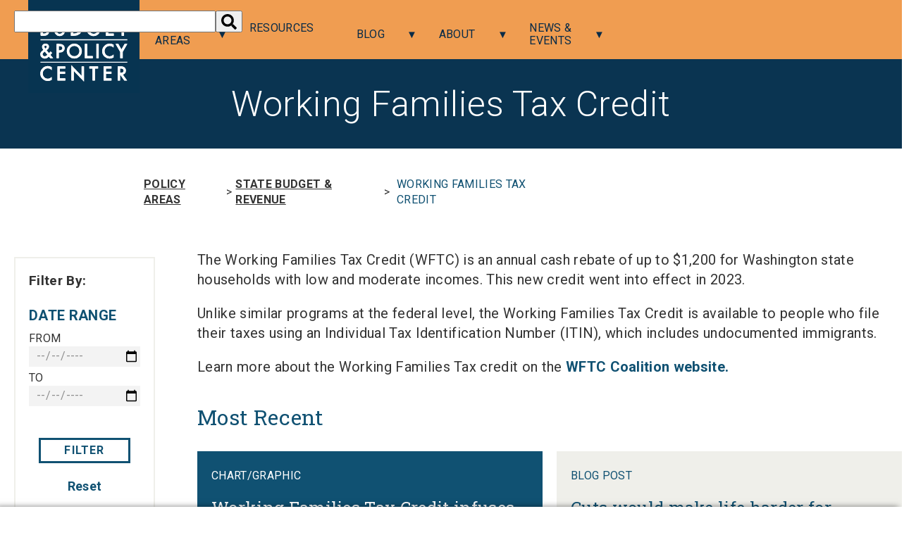

--- FILE ---
content_type: text/html; charset=UTF-8
request_url: https://budgetandpolicy.org/policy-priorities/state-budget-revenue/working-families-tax-credit/page/3/?pp=48
body_size: 387005
content:
<!DOCTYPE html>
<html lang="en-US">
<head>
  <META HTTP-EQUIV="Content-type" CONTENT="text/html; charset=UTF-8">
  <title>Working Families Tax Credit - Page 3 of 9 - Budget and Policy Center</title>
<link data-rocket-prefetch href="https://fonts.googleapis.com" rel="dns-prefetch">
<link data-rocket-prefetch href="https://use.fontawesome.com" rel="dns-prefetch">
<link data-rocket-prefetch href="https://www.googletagmanager.com" rel="dns-prefetch">
<link data-rocket-prefetch href="https://ajax.googleapis.com" rel="dns-prefetch">
<link data-rocket-prefetch href="https://script.crazyegg.com" rel="dns-prefetch">
<link data-rocket-preload as="style" href="https://fonts.googleapis.com/css?family=Roboto%20Slab%3A300%2C400%2C400i%2C700%7CRoboto%3A300%2C400%2C400i%2C700&#038;display=swap" rel="preload">
<link href="https://fonts.googleapis.com/css?family=Roboto%20Slab%3A300%2C400%2C400i%2C700%7CRoboto%3A300%2C400%2C400i%2C700&#038;display=swap" media="print" onload="this.media=&#039;all&#039;" rel="stylesheet">
<noscript data-wpr-hosted-gf-parameters=""><link rel="stylesheet" href="https://fonts.googleapis.com/css?family=Roboto%20Slab%3A300%2C400%2C400i%2C700%7CRoboto%3A300%2C400%2C400i%2C700&#038;display=swap"></noscript><link rel="preload" data-rocket-preload as="image" href="https://budgetandpolicy.org/wp-content/uploads/2025/04/Blog-Post-Cuts-Harder-April-18.png.webp" fetchpriority="high">
  <meta name="viewport" content="width=device-width"/>
  <link rel="profile" href="http://gmpg.org/xfn/11"/>
  <link rel="pingback" href="https://budgetandpolicy.org/xmlrpc.php"/>
  <link rel="shortcut icon" type="image/x-icon" href="https://budgetandpolicy.org/wp-content/themes/wsbpc/favicon.ico" />
  
  <script defer src="https://use.fontawesome.com/releases/v5.3.1/js/all.js"
          integrity="sha384-kW+oWsYx3YpxvjtZjFXqazFpA7UP/MbiY4jvs+RWZo2+N94PFZ36T6TFkc9O3qoB"
          crossorigin="anonymous"></script>
    <!-- Global site tag (gtag.js) - Google Analytics -->
  <script async src="https://www.googletagmanager.com/gtag/js?id=UA-63652596-1"></script>
  <script>
    window.dataLayer = window.dataLayer || [];
    function gtag(){dataLayer.push(arguments);}
    gtag('js', new Date());

    gtag('config', 'UA-63652596-1');
  </script>
  
    <meta name='robots' content='index, follow, max-image-preview:large, max-snippet:-1, max-video-preview:-1' />
	<style>img:is([sizes="auto" i], [sizes^="auto," i]) { contain-intrinsic-size: 3000px 1500px }</style>
	
	<!-- This site is optimized with the Yoast SEO plugin v26.8 - https://yoast.com/product/yoast-seo-wordpress/ -->
	<meta name="description" content="The Working Families Tax Credit (WFTC) is an annual cash tax rebate of up to $1,200 for more than 400,000 Washington state households with low and moderate incomes. This new credit goes into effect in 2023." />
	<link rel="canonical" href="https://budgetandpolicy.org/policy-priorities/state-budget-revenue/working-families-tax-credit/page/3/" />
	<link rel="prev" href="https://budgetandpolicy.org/policy-priorities/state-budget-revenue/working-families-tax-credit/page/2/" />
	<link rel="next" href="https://budgetandpolicy.org/policy-priorities/state-budget-revenue/working-families-tax-credit/page/4/" />
	<meta property="og:locale" content="en_US" />
	<meta property="og:type" content="article" />
	<meta property="og:title" content="Working Families Tax Credit - Page 3 of 9 - Budget and Policy Center" />
	<meta property="og:description" content="The Working Families Tax Credit (WFTC) is an annual cash tax rebate of up to $1,200 for more than 400,000 Washington state households with low and moderate incomes. This new credit goes into effect in 2023." />
	<meta property="og:url" content="https://budgetandpolicy.org/policy-priorities/state-budget-revenue/working-families-tax-credit/" />
	<meta property="og:site_name" content="Budget and Policy Center" />
	<meta name="twitter:card" content="summary_large_image" />
	<meta name="twitter:site" content="@budget_policy" />
	<script type="application/ld+json" class="yoast-schema-graph">{"@context":"https://schema.org","@graph":[{"@type":"CollectionPage","@id":"https://budgetandpolicy.org/policy-priorities/state-budget-revenue/working-families-tax-credit/","url":"https://budgetandpolicy.org/policy-priorities/state-budget-revenue/working-families-tax-credit/page/3/","name":"Working Families Tax Credit - Page 3 of 9 - Budget and Policy Center","isPartOf":{"@id":"https://budgetandpolicy.org/#website"},"primaryImageOfPage":{"@id":"https://budgetandpolicy.org/policy-priorities/state-budget-revenue/working-families-tax-credit/page/3/#primaryimage"},"image":{"@id":"https://budgetandpolicy.org/policy-priorities/state-budget-revenue/working-families-tax-credit/page/3/#primaryimage"},"thumbnailUrl":"https://budgetandpolicy.org/wp-content/uploads/2022/03/Copy-of-1400-x-1174-featured-image.jpg","description":"The Working Families Tax Credit (WFTC) is an annual cash tax rebate of up to $1,200 for more than 400,000 Washington state households with low and moderate incomes. This new credit goes into effect in 2023.","breadcrumb":{"@id":"https://budgetandpolicy.org/policy-priorities/state-budget-revenue/working-families-tax-credit/page/3/#breadcrumb"},"inLanguage":"en-US"},{"@type":"ImageObject","inLanguage":"en-US","@id":"https://budgetandpolicy.org/policy-priorities/state-budget-revenue/working-families-tax-credit/page/3/#primaryimage","url":"https://budgetandpolicy.org/wp-content/uploads/2022/03/Copy-of-1400-x-1174-featured-image.jpg","contentUrl":"https://budgetandpolicy.org/wp-content/uploads/2022/03/Copy-of-1400-x-1174-featured-image.jpg","width":1400,"height":1174},{"@type":"BreadcrumbList","@id":"https://budgetandpolicy.org/policy-priorities/state-budget-revenue/working-families-tax-credit/page/3/#breadcrumb","itemListElement":[{"@type":"ListItem","position":1,"name":"Home","item":"https://budgetandpolicy.org/"},{"@type":"ListItem","position":2,"name":"State Budget &amp; Revenue","item":"https://budgetandpolicy.org/policy-priorities/state-budget-revenue/"},{"@type":"ListItem","position":3,"name":"Working Families Tax Credit"}]},{"@type":"WebSite","@id":"https://budgetandpolicy.org/#website","url":"https://budgetandpolicy.org/","name":"Budget and Policy Center","description":"Budget and Policy Center","publisher":{"@id":"https://budgetandpolicy.org/#organization"},"potentialAction":[{"@type":"SearchAction","target":{"@type":"EntryPoint","urlTemplate":"https://budgetandpolicy.org/?s={search_term_string}"},"query-input":{"@type":"PropertyValueSpecification","valueRequired":true,"valueName":"search_term_string"}}],"inLanguage":"en-US"},{"@type":"Organization","@id":"https://budgetandpolicy.org/#organization","name":"Budget and Policy Center","url":"https://budgetandpolicy.org/","logo":{"@type":"ImageObject","inLanguage":"en-US","@id":"https://budgetandpolicy.org/#/schema/logo/image/","url":"https://budgetandpolicy.org/wp-content/uploads/2018/12/logo.png","contentUrl":"https://budgetandpolicy.org/wp-content/uploads/2018/12/logo.png","width":158,"height":120,"caption":"Budget and Policy Center"},"image":{"@id":"https://budgetandpolicy.org/#/schema/logo/image/"},"sameAs":["https://www.facebook.com/budgetandpolicy","https://x.com/budget_policy","https://www.linkedin.com/company/wa-budget-policy/","https://www.youtube.com/channel/UCT-QP8wimQJqDWuAcW-g1bw/videos"]}]}</script>
	<!-- / Yoast SEO plugin. -->


<link rel='dns-prefetch' href='//ajax.googleapis.com' />
<link rel='dns-prefetch' href='//www.googletagmanager.com' />
<link href='https://fonts.gstatic.com' crossorigin rel='preconnect' />
<script type="text/javascript" id="wpp-js" src="https://budgetandpolicy.org/wp-content/plugins/wordpress-popular-posts/assets/js/wpp.min.js?ver=7.3.6" data-sampling="0" data-sampling-rate="100" data-api-url="https://budgetandpolicy.org/wp-json/wordpress-popular-posts" data-post-id="0" data-token="f5e225ba2a" data-lang="0" data-debug="0"></script>
<link rel="alternate" type="application/rss+xml" title="Budget and Policy Center &raquo; Working Families Tax Credit Category Feed" href="https://budgetandpolicy.org/policy-priorities/state-budget-revenue/working-families-tax-credit/feed/" />
<style id='wp-emoji-styles-inline-css' type='text/css'>

	img.wp-smiley, img.emoji {
		display: inline !important;
		border: none !important;
		box-shadow: none !important;
		height: 1em !important;
		width: 1em !important;
		margin: 0 0.07em !important;
		vertical-align: -0.1em !important;
		background: none !important;
		padding: 0 !important;
	}
</style>
<link rel='stylesheet' id='wp-block-library-css' href='https://budgetandpolicy.org/wp-includes/css/dist/block-library/style.min.css?ver=6.8.3' type='text/css' media='all' />
<style id='classic-theme-styles-inline-css' type='text/css'>
/*! This file is auto-generated */
.wp-block-button__link{color:#fff;background-color:#32373c;border-radius:9999px;box-shadow:none;text-decoration:none;padding:calc(.667em + 2px) calc(1.333em + 2px);font-size:1.125em}.wp-block-file__button{background:#32373c;color:#fff;text-decoration:none}
</style>
<style id='global-styles-inline-css' type='text/css'>
:root{--wp--preset--aspect-ratio--square: 1;--wp--preset--aspect-ratio--4-3: 4/3;--wp--preset--aspect-ratio--3-4: 3/4;--wp--preset--aspect-ratio--3-2: 3/2;--wp--preset--aspect-ratio--2-3: 2/3;--wp--preset--aspect-ratio--16-9: 16/9;--wp--preset--aspect-ratio--9-16: 9/16;--wp--preset--color--black: #000000;--wp--preset--color--cyan-bluish-gray: #abb8c3;--wp--preset--color--white: #ffffff;--wp--preset--color--pale-pink: #f78da7;--wp--preset--color--vivid-red: #cf2e2e;--wp--preset--color--luminous-vivid-orange: #ff6900;--wp--preset--color--luminous-vivid-amber: #fcb900;--wp--preset--color--light-green-cyan: #7bdcb5;--wp--preset--color--vivid-green-cyan: #00d084;--wp--preset--color--pale-cyan-blue: #8ed1fc;--wp--preset--color--vivid-cyan-blue: #0693e3;--wp--preset--color--vivid-purple: #9b51e0;--wp--preset--gradient--vivid-cyan-blue-to-vivid-purple: linear-gradient(135deg,rgba(6,147,227,1) 0%,rgb(155,81,224) 100%);--wp--preset--gradient--light-green-cyan-to-vivid-green-cyan: linear-gradient(135deg,rgb(122,220,180) 0%,rgb(0,208,130) 100%);--wp--preset--gradient--luminous-vivid-amber-to-luminous-vivid-orange: linear-gradient(135deg,rgba(252,185,0,1) 0%,rgba(255,105,0,1) 100%);--wp--preset--gradient--luminous-vivid-orange-to-vivid-red: linear-gradient(135deg,rgba(255,105,0,1) 0%,rgb(207,46,46) 100%);--wp--preset--gradient--very-light-gray-to-cyan-bluish-gray: linear-gradient(135deg,rgb(238,238,238) 0%,rgb(169,184,195) 100%);--wp--preset--gradient--cool-to-warm-spectrum: linear-gradient(135deg,rgb(74,234,220) 0%,rgb(151,120,209) 20%,rgb(207,42,186) 40%,rgb(238,44,130) 60%,rgb(251,105,98) 80%,rgb(254,248,76) 100%);--wp--preset--gradient--blush-light-purple: linear-gradient(135deg,rgb(255,206,236) 0%,rgb(152,150,240) 100%);--wp--preset--gradient--blush-bordeaux: linear-gradient(135deg,rgb(254,205,165) 0%,rgb(254,45,45) 50%,rgb(107,0,62) 100%);--wp--preset--gradient--luminous-dusk: linear-gradient(135deg,rgb(255,203,112) 0%,rgb(199,81,192) 50%,rgb(65,88,208) 100%);--wp--preset--gradient--pale-ocean: linear-gradient(135deg,rgb(255,245,203) 0%,rgb(182,227,212) 50%,rgb(51,167,181) 100%);--wp--preset--gradient--electric-grass: linear-gradient(135deg,rgb(202,248,128) 0%,rgb(113,206,126) 100%);--wp--preset--gradient--midnight: linear-gradient(135deg,rgb(2,3,129) 0%,rgb(40,116,252) 100%);--wp--preset--font-size--small: 13px;--wp--preset--font-size--medium: 20px;--wp--preset--font-size--large: 36px;--wp--preset--font-size--x-large: 42px;--wp--preset--spacing--20: 0.44rem;--wp--preset--spacing--30: 0.67rem;--wp--preset--spacing--40: 1rem;--wp--preset--spacing--50: 1.5rem;--wp--preset--spacing--60: 2.25rem;--wp--preset--spacing--70: 3.38rem;--wp--preset--spacing--80: 5.06rem;--wp--preset--shadow--natural: 6px 6px 9px rgba(0, 0, 0, 0.2);--wp--preset--shadow--deep: 12px 12px 50px rgba(0, 0, 0, 0.4);--wp--preset--shadow--sharp: 6px 6px 0px rgba(0, 0, 0, 0.2);--wp--preset--shadow--outlined: 6px 6px 0px -3px rgba(255, 255, 255, 1), 6px 6px rgba(0, 0, 0, 1);--wp--preset--shadow--crisp: 6px 6px 0px rgba(0, 0, 0, 1);}:where(.is-layout-flex){gap: 0.5em;}:where(.is-layout-grid){gap: 0.5em;}body .is-layout-flex{display: flex;}.is-layout-flex{flex-wrap: wrap;align-items: center;}.is-layout-flex > :is(*, div){margin: 0;}body .is-layout-grid{display: grid;}.is-layout-grid > :is(*, div){margin: 0;}:where(.wp-block-columns.is-layout-flex){gap: 2em;}:where(.wp-block-columns.is-layout-grid){gap: 2em;}:where(.wp-block-post-template.is-layout-flex){gap: 1.25em;}:where(.wp-block-post-template.is-layout-grid){gap: 1.25em;}.has-black-color{color: var(--wp--preset--color--black) !important;}.has-cyan-bluish-gray-color{color: var(--wp--preset--color--cyan-bluish-gray) !important;}.has-white-color{color: var(--wp--preset--color--white) !important;}.has-pale-pink-color{color: var(--wp--preset--color--pale-pink) !important;}.has-vivid-red-color{color: var(--wp--preset--color--vivid-red) !important;}.has-luminous-vivid-orange-color{color: var(--wp--preset--color--luminous-vivid-orange) !important;}.has-luminous-vivid-amber-color{color: var(--wp--preset--color--luminous-vivid-amber) !important;}.has-light-green-cyan-color{color: var(--wp--preset--color--light-green-cyan) !important;}.has-vivid-green-cyan-color{color: var(--wp--preset--color--vivid-green-cyan) !important;}.has-pale-cyan-blue-color{color: var(--wp--preset--color--pale-cyan-blue) !important;}.has-vivid-cyan-blue-color{color: var(--wp--preset--color--vivid-cyan-blue) !important;}.has-vivid-purple-color{color: var(--wp--preset--color--vivid-purple) !important;}.has-black-background-color{background-color: var(--wp--preset--color--black) !important;}.has-cyan-bluish-gray-background-color{background-color: var(--wp--preset--color--cyan-bluish-gray) !important;}.has-white-background-color{background-color: var(--wp--preset--color--white) !important;}.has-pale-pink-background-color{background-color: var(--wp--preset--color--pale-pink) !important;}.has-vivid-red-background-color{background-color: var(--wp--preset--color--vivid-red) !important;}.has-luminous-vivid-orange-background-color{background-color: var(--wp--preset--color--luminous-vivid-orange) !important;}.has-luminous-vivid-amber-background-color{background-color: var(--wp--preset--color--luminous-vivid-amber) !important;}.has-light-green-cyan-background-color{background-color: var(--wp--preset--color--light-green-cyan) !important;}.has-vivid-green-cyan-background-color{background-color: var(--wp--preset--color--vivid-green-cyan) !important;}.has-pale-cyan-blue-background-color{background-color: var(--wp--preset--color--pale-cyan-blue) !important;}.has-vivid-cyan-blue-background-color{background-color: var(--wp--preset--color--vivid-cyan-blue) !important;}.has-vivid-purple-background-color{background-color: var(--wp--preset--color--vivid-purple) !important;}.has-black-border-color{border-color: var(--wp--preset--color--black) !important;}.has-cyan-bluish-gray-border-color{border-color: var(--wp--preset--color--cyan-bluish-gray) !important;}.has-white-border-color{border-color: var(--wp--preset--color--white) !important;}.has-pale-pink-border-color{border-color: var(--wp--preset--color--pale-pink) !important;}.has-vivid-red-border-color{border-color: var(--wp--preset--color--vivid-red) !important;}.has-luminous-vivid-orange-border-color{border-color: var(--wp--preset--color--luminous-vivid-orange) !important;}.has-luminous-vivid-amber-border-color{border-color: var(--wp--preset--color--luminous-vivid-amber) !important;}.has-light-green-cyan-border-color{border-color: var(--wp--preset--color--light-green-cyan) !important;}.has-vivid-green-cyan-border-color{border-color: var(--wp--preset--color--vivid-green-cyan) !important;}.has-pale-cyan-blue-border-color{border-color: var(--wp--preset--color--pale-cyan-blue) !important;}.has-vivid-cyan-blue-border-color{border-color: var(--wp--preset--color--vivid-cyan-blue) !important;}.has-vivid-purple-border-color{border-color: var(--wp--preset--color--vivid-purple) !important;}.has-vivid-cyan-blue-to-vivid-purple-gradient-background{background: var(--wp--preset--gradient--vivid-cyan-blue-to-vivid-purple) !important;}.has-light-green-cyan-to-vivid-green-cyan-gradient-background{background: var(--wp--preset--gradient--light-green-cyan-to-vivid-green-cyan) !important;}.has-luminous-vivid-amber-to-luminous-vivid-orange-gradient-background{background: var(--wp--preset--gradient--luminous-vivid-amber-to-luminous-vivid-orange) !important;}.has-luminous-vivid-orange-to-vivid-red-gradient-background{background: var(--wp--preset--gradient--luminous-vivid-orange-to-vivid-red) !important;}.has-very-light-gray-to-cyan-bluish-gray-gradient-background{background: var(--wp--preset--gradient--very-light-gray-to-cyan-bluish-gray) !important;}.has-cool-to-warm-spectrum-gradient-background{background: var(--wp--preset--gradient--cool-to-warm-spectrum) !important;}.has-blush-light-purple-gradient-background{background: var(--wp--preset--gradient--blush-light-purple) !important;}.has-blush-bordeaux-gradient-background{background: var(--wp--preset--gradient--blush-bordeaux) !important;}.has-luminous-dusk-gradient-background{background: var(--wp--preset--gradient--luminous-dusk) !important;}.has-pale-ocean-gradient-background{background: var(--wp--preset--gradient--pale-ocean) !important;}.has-electric-grass-gradient-background{background: var(--wp--preset--gradient--electric-grass) !important;}.has-midnight-gradient-background{background: var(--wp--preset--gradient--midnight) !important;}.has-small-font-size{font-size: var(--wp--preset--font-size--small) !important;}.has-medium-font-size{font-size: var(--wp--preset--font-size--medium) !important;}.has-large-font-size{font-size: var(--wp--preset--font-size--large) !important;}.has-x-large-font-size{font-size: var(--wp--preset--font-size--x-large) !important;}
:where(.wp-block-post-template.is-layout-flex){gap: 1.25em;}:where(.wp-block-post-template.is-layout-grid){gap: 1.25em;}
:where(.wp-block-columns.is-layout-flex){gap: 2em;}:where(.wp-block-columns.is-layout-grid){gap: 2em;}
:root :where(.wp-block-pullquote){font-size: 1.5em;line-height: 1.6;}
</style>
<link rel='stylesheet' id='bcct_style-css' href='https://budgetandpolicy.org/wp-content/plugins/better-click-to-tweet/assets/css/styles.css?ver=3.0' type='text/css' media='all' />
<link rel='stylesheet' id='wordpress-popular-posts-css-css' href='https://budgetandpolicy.org/wp-content/plugins/wordpress-popular-posts/assets/css/wpp.css?ver=7.3.6' type='text/css' media='all' />
<link rel='stylesheet' id='style-css' href='https://budgetandpolicy.org/wp-content/themes/wsbpc/style.1761872960.css?ver=5.7' type='text/css' media='all' />
<link rel='stylesheet' id='owl-carousel-styles-css' href='https://budgetandpolicy.org/wp-content/themes/wsbpc/css/owl.carousel.min.css?ver=6.8.3' type='text/css' media='all' />
<link rel='stylesheet' id='owl-carousel-theme-css' href='https://budgetandpolicy.org/wp-content/themes/wsbpc/css/owl.theme.default.min.css?ver=6.8.3' type='text/css' media='all' />
<link rel='stylesheet' id='animate-css' href='https://budgetandpolicy.org/wp-content/themes/wsbpc/css/animate.css?ver=6.8.3' type='text/css' media='all' />
<link rel='stylesheet' id='tablepress-default-css' href='https://budgetandpolicy.org/wp-content/tablepress-combined.min.css?ver=27' type='text/css' media='all' />
<script type="text/javascript" src="//ajax.googleapis.com/ajax/libs/jquery/2.2.4/jquery.min.js?ver=2.0.s" id="jquery-js"></script>

<!-- Google tag (gtag.js) snippet added by Site Kit -->
<!-- Google Analytics snippet added by Site Kit -->
<script type="text/javascript" src="https://www.googletagmanager.com/gtag/js?id=G-H6XSGCLQ01" id="google_gtagjs-js" async></script>
<script type="text/javascript" id="google_gtagjs-js-after">
/* <![CDATA[ */
window.dataLayer = window.dataLayer || [];function gtag(){dataLayer.push(arguments);}
gtag("set","linker",{"domains":["budgetandpolicy.org"]});
gtag("js", new Date());
gtag("set", "developer_id.dZTNiMT", true);
gtag("config", "G-H6XSGCLQ01");
/* ]]> */
</script>
<link rel="https://api.w.org/" href="https://budgetandpolicy.org/wp-json/" /><link rel="alternate" title="JSON" type="application/json" href="https://budgetandpolicy.org/wp-json/wp/v2/categories/39" /><link rel="EditURI" type="application/rsd+xml" title="RSD" href="https://budgetandpolicy.org/xmlrpc.php?rsd" />
<meta name="generator" content="Site Kit by Google 1.170.0" />            <style id="wpp-loading-animation-styles">@-webkit-keyframes bgslide{from{background-position-x:0}to{background-position-x:-200%}}@keyframes bgslide{from{background-position-x:0}to{background-position-x:-200%}}.wpp-widget-block-placeholder,.wpp-shortcode-placeholder{margin:0 auto;width:60px;height:3px;background:#dd3737;background:linear-gradient(90deg,#dd3737 0%,#571313 10%,#dd3737 100%);background-size:200% auto;border-radius:3px;-webkit-animation:bgslide 1s infinite linear;animation:bgslide 1s infinite linear}</style>
            	<style type="text/css" id="wsbpc-inline-style">
		/**
		 * TablePress table Style
		 */
		.dataTables_wrapper .dataTables_length, 
		.dataTables_wrapper .dataTables_filter,
		.dataTables_wrapper .dataTables_info,
		.dataTables_wrapper .dataTables_paginate
		{
			margin: 20px 0px 20px;
		}
		.dataTables_wrapper .dataTables_length{
			margin-top: 25px;
		}
		.dataTables_wrapper .dataTables_filter input{
			border:solid 2px #105172;
			padding:5px 7px;
		}
		.dataTables_wrapper .dataTables_filter input:focus{
			outline:none;
		}
		.dataTables_wrapper .dataTables_paginate .paginate_button
		{
			color: #105172 !important;
			text-decoration: none;
			font-weight: normal;
		}
		.dataTables_wrapper .dataTables_paginate .paginate_button.disabled
		{
			color: #10517266 !important;
		}
		.dataTables_wrapper .dataTables_paginate .paginate_button:before,
		.dataTables_wrapper .dataTables_paginate .paginate_button:after
		{
			color: #105172 !important;
			text-shadow:none !important;
		}
		.dataTables_wrapper .dataTables_paginate .paginate_button.disabled:before,
		.dataTables_wrapper .dataTables_paginate .paginate_button.disabled:after
		{
			color: #10517266 !important;
			text-shadow:none !important;
		}
		table.bp-table{
			margin-bottom: 20px;
		}
		table.bp-table td{
			border:solid 1px #eff5fb;
		}
		table.bp-table tr{
			border-bottom-width:1px !important;
		}
		table.bp-table thead{
			border-top-width:1px !important;
		}
		table.bp-table thead th{
			background: #f16543;
			border:none;
			transition:all .2s ease;
		}
		table.bp-table thead th:hover{
			background: #105172 !important;
		}
		table.bp-table th{
			padding: 15px;
		}
		table.bp-table caption{
			margin-top: 20px !important;
		}
		table.bp-table .odd{
			background-color:transparent !important;
		}
		table.bp-table .odd td{
			background-color: #f165430f;
		}
		table.bp-table tr td{
			transition:all 0.2s ease;
		}
		table.bp-table tr:hover td{
			background-color: #f165431a !important;
		}
		.dataTables_wrapper .tablepress{
			margin-bottom: 20px;
		}
		/**
		 * Menu Style
		 */
		.main-sidebar__menus ul.main-sidebar__main-menu li.main-sidebar__menu-head{
			padding:0;
		}
		.main-sidebar__menus ul.main-sidebar__main-menu li.main-sidebar__menu-head .main-sidebar__menu-title a{
			display:inline-block;
			padding: 16px 30px;
			width:100%;
		}
		.main-sidebar__menus ul.main-sidebar__main-menu li.main-sidebar__menu-head.has-dropdown .main-sidebar__menu-list{
			padding: 0;
			padding-top:20px;
			padding-bottom: 20px;
		}
		.main-sidebar__menus ul.main-sidebar__main-menu li.main-sidebar__menu-head.has-dropdown ul.main-sidebar__menu-list li.menu-item{
			padding-bottom: 0;
		}
		.main-sidebar__menus ul.main-sidebar__main-menu li.main-sidebar__menu-head.has-dropdown ul.main-sidebar__menu-list li.menu-item a{
			padding: 10px 20px;
			display:inline-block;
			width:100%;
		}
		/* call out box */
		.post-single.content .call-out-box {
			font-size: 18px;
			line-height: 28px;
			width:100% !important;
		}
		.post-single.content h2{
			font-size: 24px;
			font-weight: bold;
		}
		/* pullquote with image */
		.post-single .pullquote-with-image {
			display: flex;
			align-items:center;
			border-top: 2px solid #f09d51;
			border-bottom: 2px solid #f09d51;
			text-align: center;
			position: relative;
			padding: 50px 0px;
			margin: 30px 0;
			font-family: 'Roboto Slab', serif;
			font-size: 24px;
			line-height: 30px;
			color: #105272;
		}
		.post-single .pullquote-with-image .pullquote-img-wrapper{
			width:30%;
			max-width:170px;
		}
		.post-single .pullquote-with-image .pullquote-content-wrapper{
			width:70%;
			position: relative;
			padding: 0px 0px 0px 50px;
			margin-left: 30px;
			text-align: left;
		}
		.post-single  .pullquote-with-image .pullquote__attribute {
			font-family: 'Roboto', sans-serif;
			font-size: 16px;
		}
		.post-single .pullquote-with-image .pullquote-content-wrapper:before,
		.post-single .pullquote-with-image .pullquote-content-wrapper:after {
			font-size: 70px;
			color: #b7cedf;
			font-family: 'Roboto Slab', serif;
			position: absolute;
		}
		.post-single .pullquote-with-image .pullquote-content-wrapper:before {
			content: '\201C';
			top: 36px;
			left: 0;
		}

		.post-single .pullquote-with-image .pullquote-content-wrapper:after {
			content: '\201D';
			right: 0;
			bottom: -12px;
		}

		.post-single .pq-featured-item blockquote {
			color: #e0dfd5;
		}
		/* click to tweet */
		.bctt-click-to-tweet{
			border:solid 2px #f09d51;
			color: #105272;
		}
		.bctt-click-to-tweet .bctt-ctt-text a{
			color: #105272 !important;
			font-weight: normal;
			font-size: 24px;
		}
		.bctt-click-to-tweet{
			display:flex;
			align-items:center;
		}
		.bctt-click-to-tweet .twitter-icon{
			width:30px;
			height: 30px;
			background:#105272;
			display: inline-block;
			/* background: url(''); */
			-webkit-mask: url('https://budgetandpolicy.org/wp-content/themes/wsbpc/img/twitter-icon.svg') no-repeat 100% 100%;
    		mask: url('https://budgetandpolicy.org/wp-content/themes/wsbpc/img/twitter-icon.svg') no-repeat 100% 100%;
			-webkit-mask-size: cover;
  			mask-size: cover;
  			background-color: #105272;
			/* background-repeat: no-repeat; */
			/* background-size:cover; */
			margin-right: 15px;
		}
		.bctt-click-to-tweet .bctt-ctt-btn{
			display:none;
		}
		.gform_wrapper form .gfield_radio .gchoice input{
			width:auto !important;
			margin-top: 2px !important;
		}
		/**
		 * Heading style update
		 *
		 * @return void
		 */
		.page-content h2,
		.post-single h2{
			font-size: 28px !important;
			font-weight: 700 !important;
			font-family: 'Roboto Slab', serif !important;
		}
		.page-content h3,
		.post-single h3{
			font-size: 24px !important;
			font-weight: 400 !important;
			font-family: 'Roboto Slab', serif !important;
		}
		/**
		 * Remove number of post to show from in the media page
		 *
		 * @return void
		 */
		body.page-template-template-page-in-the-media .pagination-per-page{
			/* display: none; */
		}
	</style>
	<script type="text/javascript" src="//script.crazyegg.com/pages/scripts/0032/8548.js" async="async" ></script>		<style type="text/css" id="wp-custom-css">
			html {
	overflow-x: hidden;
}
.gform_wrapper .gfield_required {
	display: inline-block !important
}
img {
	height: auto;
}
.postid-8033 .about-author {
	display: none;
}

.page-id-84 .two-column-layout__icon-tagline {
	margin-bottom: .25rem
}

.bctt-click-to-tweet{
	flex-wrap: wrap;	
}

.bctt-click-to-tweet .bctt-ctt-text{
	flex-basis: 90%;
}

.bctt-click-to-tweet .bctt-ctt-btn{
	display: block;
	flex-basis: 100%;
	max-width: 138px;
	background-position-y: 15px;
}
.policy-topics .wrapper::after{
	content:none;
}


@media screen and (max-width: 899px) {
	.second-wrapper .home-hero__text{
	display: none;
	}
}
@media screen and (min-width: 900px) {
	.full-width-search{
		display: none !important;
	}
	
		 .main-sidebar__menus {
	display: block !important;
}
	
	    #searchform {
        width: 6%;
	}
	    #menu-main-menu {
        left: 170px
}
	.expanded-searchbar {
		width: 80% !important;
	}
}
@media (min-width: 899px) and (max-width: 1266px)  {
	.main-sidebar__menu-title a{
		font-size: 16px;
		padding-left: 10px !important;
	}
	#menu-main-menu {
		 left: 144px;;
	}
	
		.expanded-searchbar {
		width: 75% !important;
	}
}

.second-wrapper .home-hero__text{
	font-size: 30px;
}

.home-blog__heading{
	font-size: 36px;
}

@media (max-width: 899px) {
  .has-dropdown .main-sidebar__menu-title {
    display: inline-flex;
    align-items: center;
    gap: 0.4em;
  }
	. .has-dropdown > .main-sidebar__menu-list{
		position: relative !important;
	}
  .has-dropdown .main-sidebar__menu-title::after {
		position: relative;
    left: -27px;
    content: "▼";
    font-size: 0.7em;
    transition: transform 0.3s ease;
    transform-origin: center;
  }

  .main-sidebar__menu-head--expanded .main-sidebar__menu-title::after {
    transform: rotate(180deg);
  }
}

.home-hero {
	height: 263px;
}
.home-hero__panel{
	padding: 0;
}

.vertical-line{
	height: 128px;
}

.owl-stage-outer{
	height: 310px;
}

	
/* tablet */

 @media (min-width: 899px) and (max-width: 1266px) {
	 
	 #searchform {
        width: 10%;
	}
	 


}

@media screen and (max-width: 600px) {
.owl-stage-outer {
    height: 640px;
}

}

.home-hero__subheading{
	font-size: 18px !important;
}

.policy-overview{
	margin-top: 30px;
}

.home .v-pad {
	padding-bottom: 0;
}

.top-banner__image{
	margin-bottom: 20px;
}

.home-slider__slide{
	height: 0;
}

a.bluesky {
	margin-top: 3px;
  color: #c7cacf;
  transition: color 0.25s ease;
  text-decoration: none !important;
}
		</style>
		  <meta name="generator" content="WP Rocket 3.20.3" data-wpr-features="wpr_preconnect_external_domains wpr_oci wpr_desktop" /></head>
<body class="archive paged category category-working-families-tax-credit category-39 paged-3 category-paged-3 wp-theme-wsbpc single-policy_subtopic">

<header class="home-header home-header--solid">
  <div class="home-header__orange-area wrapper">

          <div class="main-sidebar">
      <div class="main-sidebar__top-section">
        <a href="https://budgetandpolicy.org" class="site-logo"><svg version="1.1" xmlns:x="&ns_extend;" xmlns:i="&ns_ai;" xmlns:graph="&ns_graphs;"
	 xmlns="http://www.w3.org/2000/svg" xmlns:xlink="http://www.w3.org/1999/xlink" x="0px" y="0px" viewBox="0 0 270.7 226"
	 style="enable-background:new 0 0 270.7 226; display: block; width: 158px;" xml:space="preserve">
<style type="text/css">
	.st0{display:none;}
	.st1{display:inline;}
	.st2{clip-path:url(#SVGID_2_);fill:#174A7C;}
	.st3{clip-path:url(#SVGID_2_);fill:#FFFFFF;}
	.st4{clip-path:url(#SVGID_2_);fill:none;stroke:#FFFFFF;stroke-width:0.6015;stroke-miterlimit:3.864;}
	.st5{clip-path:url(#SVGID_2_);fill:none;stroke:#FFFFFF;stroke-width:1.8045;stroke-miterlimit:3.864;}
	.st6{clip-path:url(#SVGID_2_);fill:none;stroke:#FFFFFF;stroke-width:2.3067;stroke-miterlimit:3.864;}
	.st7{clip-path:url(#SVGID_4_);fill:#073451;}
	.st8{clip-path:url(#SVGID_4_);fill:#FFFFFF;stroke:#FFFFFF;}
	.st9{clip-path:url(#SVGID_4_);fill:#FFFFFF;stroke:#FFFFFF;stroke-width:0.6034;stroke-miterlimit:3.864;}
	.st10{clip-path:url(#SVGID_4_);fill:#FFFFFF;stroke:#FFFFFF;stroke-width:1.8101;stroke-miterlimit:3.864;}
	.st11{clip-path:url(#SVGID_4_);fill:#FFFFFF;stroke:#FFFFFF;stroke-width:2.3138;stroke-miterlimit:3.864;}
	.st12{display:none;clip-path:url(#SVGID_4_);fill:#174A7C;}
</style>
<switch>
	<foreignObject requiredExtensions="&ns_ai;" x="0" y="0" width="1" height="1">
		<i:pgfRef  xlink:href="#adobe_illustrator_pgf">
		</i:pgfRef>
	</foreignObject>
	<g i:extraneous="self">
		<g id="Layer_1" class="st0">
			<g class="st1">
				<defs>
					<rect id="SVGID_1_" x="0.8" y="1.4" width="271.3" height="258.7"/>
				</defs>
				<clipPath id="SVGID_2_">
					<use xlink:href="#SVGID_1_"  style="overflow:visible;"/>
				</clipPath>
				<rect x="0.8" y="1.4" class="st2" width="269.9" height="225.3"/>
				<path class="st3" d="M30.8,31.3h1.7l0.9,6.2l0.1,0.9c0.1,0.5,0.1,1,0.2,1.4l0.1,1.1c0,0,0,0.1,0,0.2c0,0.1,0,0.2,0,0.3l0-0.4
					c0.1-0.8,0.1-1.5,0.2-2.1c0.1-0.6,0.2-1.2,0.3-1.8l1-5.8h1.4l0.9,5.6c0.1,0.8,0.2,1.6,0.3,2.3c0.1,0.7,0.2,1.4,0.2,2
					c0.1-0.7,0.1-1.3,0.2-2c0.1-0.6,0.2-1.3,0.2-1.9l0.1-0.9l0.8-5.3h1.7L39,44.7h-1.4l-0.9-5.8c0,0,0-0.1,0-0.3
					c0-0.2-0.1-0.4-0.1-0.7l-0.2-1.3c0-0.1,0-0.3-0.1-0.5c0-0.2,0-0.5-0.1-0.8l0-0.6c0,0.1,0,0.2,0,0.3c0,0.1,0,0.2,0,0.2
					c0,0.4-0.1,0.7-0.1,0.9c0,0.2,0,0.3,0,0.4l-0.2,1.3c0,0.3-0.1,0.5-0.1,0.7c0,0.2,0,0.3-0.1,0.3l-1,5.8h-1.5L30.8,31.3z"/>
				<path class="st4" d="M30.8,31.3h1.7l0.9,6.2l0.1,0.9c0.1,0.5,0.1,1,0.2,1.4l0.1,1.1c0,0,0,0.1,0,0.2c0,0.1,0,0.2,0,0.3l0-0.4
					c0.1-0.8,0.1-1.5,0.2-2.1c0.1-0.6,0.2-1.2,0.3-1.8l1-5.8h1.4l0.9,5.6c0.1,0.8,0.2,1.6,0.3,2.3c0.1,0.7,0.2,1.4,0.2,2
					c0.1-0.7,0.1-1.3,0.2-2c0.1-0.6,0.2-1.3,0.2-1.9l0.1-0.9l0.8-5.3h1.7L39,44.7h-1.4l-0.9-5.8c0,0,0-0.1,0-0.3
					c0-0.2-0.1-0.4-0.1-0.7l-0.2-1.3c0-0.1,0-0.3-0.1-0.5c0-0.2,0-0.5-0.1-0.8l0-0.6c0,0.1,0,0.2,0,0.3c0,0.1,0,0.2,0,0.2
					c0,0.4-0.1,0.7-0.1,0.9c0,0.2,0,0.3,0,0.4l-0.2,1.3c0,0.3-0.1,0.5-0.1,0.7c0,0.2,0,0.3-0.1,0.3l-1,5.8h-1.5L30.8,31.3z"/>
				<path class="st3" d="M53.3,40.7l-0.4-2.1c-0.3-1.5-0.5-3-0.7-4.7c-0.1,0.8-0.2,1.6-0.3,2.5c-0.1,0.8-0.3,1.7-0.5,2.6l-0.3,1.7
					H53.3z M51.5,31.3H53l2.9,13.4H54l-0.5-2.6h-2.7l-0.5,2.6h-1.7L51.5,31.3z"/>
				<path class="st4" d="M53.3,40.7l-0.4-2.1c-0.3-1.5-0.5-3-0.7-4.7c-0.1,0.8-0.2,1.6-0.3,2.5c-0.1,0.8-0.3,1.7-0.5,2.6l-0.3,1.7
					H53.3z M51.5,31.3H53l2.9,13.4H54l-0.5-2.6h-2.7l-0.5,2.6h-1.7L51.5,31.3z"/>
				<path class="st3" d="M68.9,31.5v1.8c-0.6-0.4-1-0.6-1.5-0.6c-0.5,0-0.9,0.2-1.2,0.5c-0.3,0.3-0.5,0.7-0.5,1.3
					c0,0.5,0.1,0.9,0.3,1.2c0.1,0.2,0.3,0.4,0.5,0.7c0.3,0.3,0.6,0.6,1,1c0.7,0.7,1.2,1.4,1.5,1.9c0.3,0.5,0.4,1.2,0.4,1.9
					c0,1-0.3,1.9-0.9,2.6c-0.6,0.7-1.3,1-2.3,1c-0.8,0-1.4-0.2-2-0.6v-1.8c0.6,0.5,1.2,0.7,1.8,0.7c0.5,0,0.9-0.2,1.2-0.5
					c0.3-0.3,0.4-0.8,0.4-1.3c0-0.5-0.1-0.9-0.3-1.3c-0.1-0.2-0.3-0.4-0.5-0.6c-0.2-0.2-0.4-0.5-0.7-0.8c-0.5-0.5-0.8-0.9-1.1-1.2
					c-0.3-0.3-0.5-0.7-0.7-0.9c-0.3-0.5-0.4-1.2-0.4-1.9c0-1,0.3-1.9,0.8-2.5c0.5-0.6,1.3-0.9,2.2-0.9
					C67.7,31.1,68.3,31.2,68.9,31.5"/>
				<path class="st4" d="M68.9,31.5v1.8c-0.6-0.4-1-0.6-1.5-0.6c-0.5,0-0.9,0.2-1.2,0.5c-0.3,0.3-0.5,0.7-0.5,1.3
					c0,0.5,0.1,0.9,0.3,1.2c0.1,0.2,0.3,0.4,0.5,0.7c0.3,0.3,0.6,0.6,1,1c0.7,0.7,1.2,1.4,1.5,1.9c0.3,0.5,0.4,1.2,0.4,1.9
					c0,1-0.3,1.9-0.9,2.6c-0.6,0.7-1.3,1-2.3,1c-0.8,0-1.4-0.2-2-0.6v-1.8c0.6,0.5,1.2,0.7,1.8,0.7c0.5,0,0.9-0.2,1.2-0.5
					c0.3-0.3,0.4-0.8,0.4-1.3c0-0.5-0.1-0.9-0.3-1.3c-0.1-0.2-0.3-0.4-0.5-0.6c-0.2-0.2-0.4-0.5-0.7-0.8c-0.5-0.5-0.8-0.9-1.1-1.2
					c-0.3-0.3-0.5-0.7-0.7-0.9c-0.3-0.5-0.4-1.2-0.4-1.9c0-1,0.3-1.9,0.8-2.5c0.5-0.6,1.3-0.9,2.2-0.9
					C67.7,31.1,68.3,31.2,68.9,31.5z"/>
				<polygon class="st3" points="78.6,31.3 80.4,31.3 80.4,36.5 83,36.5 83,31.3 84.8,31.3 84.8,44.7 83,44.7 83,38.1 80.4,38.1
					80.4,44.7 78.6,44.7 				"/>
				<polygon class="st4" points="78.6,31.3 80.4,31.3 80.4,36.5 83,36.5 83,31.3 84.8,31.3 84.8,44.7 83,44.7 83,38.1 80.4,38.1
					80.4,44.7 78.6,44.7 				"/>
				<rect x="94.4" y="31.3" class="st3" width="1.8" height="13.4"/>
				<rect x="94.4" y="31.3" class="st4" width="1.8" height="13.4"/>
				<path class="st3" d="M105.8,31.3h1.7l1.8,5.4c0.5,1.5,1,3.1,1.4,4.8c-0.1-1-0.3-2-0.3-2.8c-0.1-0.8-0.1-1.6-0.1-2.4v-5h1.8v13.4
					h-1.7l-2-6c-0.2-0.6-0.4-1.1-0.5-1.7c-0.2-0.6-0.3-1.2-0.5-1.9c0-0.1,0-0.2-0.1-0.3c0-0.1-0.1-0.3-0.1-0.4c0,0.2,0,0.3,0,0.4
					c0,0.1,0,0.2,0,0.3l0.1,1.4l0.1,1.7c0,0.1,0,0.2,0,0.3c0,0.1,0,0.3,0,0.5l0.1,5.9h-1.8V31.3z"/>
				<path class="st4" d="M105.8,31.3h1.7l1.8,5.4c0.5,1.5,1,3.1,1.4,4.8c-0.1-1-0.3-2-0.3-2.8c-0.1-0.8-0.1-1.6-0.1-2.4v-5h1.8v13.4
					h-1.7l-2-6c-0.2-0.6-0.4-1.1-0.5-1.7c-0.2-0.6-0.3-1.2-0.5-1.9c0-0.1,0-0.2-0.1-0.3c0-0.1-0.1-0.3-0.1-0.4c0,0.2,0,0.3,0,0.4
					c0,0.1,0,0.2,0,0.3l0.1,1.4l0.1,1.7c0,0.1,0,0.2,0,0.3c0,0.1,0,0.3,0,0.5l0.1,5.9h-1.8V31.3z"/>
				<path class="st3" d="M124.9,37.6h3.3v0.5c0,2.6-0.2,4.4-0.7,5.3c-0.5,0.9-1.3,1.4-2.5,1.4c-1.3,0-2.2-0.5-2.7-1.6
					c-0.5-1-0.8-2.8-0.8-5.3c0-2.8,0.3-4.7,0.9-5.6c0.6-0.9,1.4-1.3,2.6-1.3c0.9,0,1.6,0.2,2.1,0.6c0.5,0.4,0.9,1.1,1.2,2.1
					l-1.7,0.7c-0.1-0.4-0.2-0.6-0.3-0.9c-0.1-0.2-0.2-0.4-0.3-0.6c-0.2-0.3-0.6-0.4-1-0.4c-0.6,0-1,0.4-1.2,1.1
					c-0.2,0.8-0.3,2.2-0.3,4.2c0,2,0.1,3.4,0.3,4.1c0.2,0.7,0.7,1.1,1.3,1.1c0.6,0,1-0.3,1.2-0.8c0.2-0.5,0.4-1.4,0.4-2.6v-0.4v-0.3
					h-1.6V37.6z"/>
				<path class="st4" d="M124.9,37.6h3.3v0.5c0,2.6-0.2,4.4-0.7,5.3c-0.5,0.9-1.3,1.4-2.5,1.4c-1.3,0-2.2-0.5-2.7-1.6
					c-0.5-1-0.8-2.8-0.8-5.3c0-2.8,0.3-4.7,0.9-5.6c0.6-0.9,1.4-1.3,2.6-1.3c0.9,0,1.6,0.2,2.1,0.6c0.5,0.4,0.9,1.1,1.2,2.1
					l-1.7,0.7c-0.1-0.4-0.2-0.6-0.3-0.9c-0.1-0.2-0.2-0.4-0.3-0.6c-0.2-0.3-0.6-0.4-1-0.4c-0.6,0-1,0.4-1.2,1.1
					c-0.2,0.8-0.3,2.2-0.3,4.2c0,2,0.1,3.4,0.3,4.1c0.2,0.7,0.7,1.1,1.3,1.1c0.6,0,1-0.3,1.2-0.8c0.2-0.5,0.4-1.4,0.4-2.6v-0.4v-0.3
					h-1.6V37.6z"/>
				<polygon class="st3" points="135.4,31.3 141.3,31.3 141.3,32.9 139.3,32.9 139.3,44.7 137.5,44.7 137.5,32.9 135.4,32.9 				"/>
				<polygon class="st4" points="135.4,31.3 141.3,31.3 141.3,32.9 139.3,32.9 139.3,44.7 137.5,44.7 137.5,32.9 135.4,32.9 				"/>
				<path class="st3" d="M153.6,38.5c0-2.3-0.1-3.9-0.3-4.6c-0.2-0.8-0.6-1.1-1.3-1.1c-0.6,0-1.1,0.3-1.3,1.1
					c-0.2,0.7-0.3,2.1-0.3,4.3c0,2,0.1,3.3,0.3,4.1c0.2,0.7,0.6,1.1,1.3,1.1c0.6,0,1-0.3,1.3-1C153.5,41.5,153.6,40.3,153.6,38.5
					 M155.5,38.3c0,2.4-0.3,4.1-0.8,5.1c-0.5,1-1.4,1.5-2.7,1.5c-1.3,0-2.2-0.5-2.8-1.6c-0.5-1-0.8-2.9-0.8-5.6
					c0-2.4,0.3-4.1,0.8-5.1c0.5-1,1.4-1.5,2.7-1.5c1.1,0,2,0.4,2.5,1.2c0.4,0.5,0.6,1.2,0.8,2.2C155.4,35.3,155.5,36.6,155.5,38.3"
					/>
				<path class="st4" d="M153.6,38.5c0-2.3-0.1-3.9-0.3-4.6c-0.2-0.8-0.6-1.1-1.3-1.1c-0.6,0-1.1,0.3-1.3,1.1
					c-0.2,0.7-0.3,2.1-0.3,4.3c0,2,0.1,3.3,0.3,4.1c0.2,0.7,0.6,1.1,1.3,1.1c0.6,0,1-0.3,1.3-1C153.5,41.5,153.6,40.3,153.6,38.5z
					 M155.5,38.3c0,2.4-0.3,4.1-0.8,5.1c-0.5,1-1.4,1.5-2.7,1.5c-1.3,0-2.2-0.5-2.8-1.6c-0.5-1-0.8-2.9-0.8-5.6
					c0-2.4,0.3-4.1,0.8-5.1c0.5-1,1.4-1.5,2.7-1.5c1.1,0,2,0.4,2.5,1.2c0.4,0.5,0.6,1.2,0.8,2.2C155.4,35.3,155.5,36.6,155.5,38.3z"
					/>
				<path class="st3" d="M163.6,31.3h1.7l1.8,5.4c0.5,1.5,1,3.1,1.4,4.8c-0.1-1-0.3-2-0.3-2.8c-0.1-0.8-0.1-1.6-0.1-2.4v-5h1.8v13.4
					h-1.7l-2-6c-0.2-0.6-0.4-1.1-0.5-1.7c-0.2-0.6-0.3-1.2-0.5-1.9c0-0.1,0-0.2-0.1-0.3c0-0.1-0.1-0.3-0.1-0.4c0,0.2,0,0.3,0,0.4
					c0,0.1,0,0.2,0,0.3l0.1,1.4l0.1,1.7c0,0.1,0,0.2,0,0.3c0,0.1,0,0.3,0,0.5l0.1,5.9h-1.8V31.3z"/>
				<path class="st4" d="M163.6,31.3h1.7l1.8,5.4c0.5,1.5,1,3.1,1.4,4.8c-0.1-1-0.3-2-0.3-2.8c-0.1-0.8-0.1-1.6-0.1-2.4v-5h1.8v13.4
					h-1.7l-2-6c-0.2-0.6-0.4-1.1-0.5-1.7c-0.2-0.6-0.3-1.2-0.5-1.9c0-0.1,0-0.2-0.1-0.3c0-0.1-0.1-0.3-0.1-0.4c0,0.2,0,0.3,0,0.4
					c0,0.1,0,0.2,0,0.3l0.1,1.4l0.1,1.7c0,0.1,0,0.2,0,0.3c0,0.1,0,0.3,0,0.5l0.1,5.9h-1.8V31.3z"/>
				<path class="st3" d="M190.2,31.5v1.8c-0.6-0.4-1-0.6-1.5-0.6c-0.5,0-0.9,0.2-1.2,0.5c-0.3,0.3-0.5,0.7-0.5,1.3
					c0,0.5,0.1,0.9,0.3,1.2c0.1,0.2,0.3,0.4,0.5,0.7c0.3,0.3,0.6,0.6,1,1c0.7,0.7,1.2,1.4,1.5,1.9c0.3,0.5,0.4,1.2,0.4,1.9
					c0,1-0.3,1.9-0.9,2.6c-0.6,0.7-1.3,1-2.2,1c-0.8,0-1.4-0.2-2-0.6v-1.8c0.6,0.5,1.2,0.7,1.8,0.7c0.5,0,0.9-0.2,1.2-0.5
					c0.3-0.3,0.4-0.8,0.4-1.3c0-0.5-0.1-0.9-0.3-1.3c-0.1-0.2-0.3-0.4-0.5-0.6c-0.2-0.2-0.4-0.5-0.7-0.8c-0.5-0.5-0.8-0.9-1.1-1.2
					c-0.3-0.3-0.5-0.7-0.7-0.9c-0.3-0.5-0.4-1.2-0.4-1.9c0-1,0.3-1.9,0.8-2.5c0.5-0.6,1.3-0.9,2.2-0.9
					C189,31.1,189.6,31.2,190.2,31.5"/>
				<path class="st4" d="M190.2,31.5v1.8c-0.6-0.4-1-0.6-1.5-0.6c-0.5,0-0.9,0.2-1.2,0.5c-0.3,0.3-0.5,0.7-0.5,1.3
					c0,0.5,0.1,0.9,0.3,1.2c0.1,0.2,0.3,0.4,0.5,0.7c0.3,0.3,0.6,0.6,1,1c0.7,0.7,1.2,1.4,1.5,1.9c0.3,0.5,0.4,1.2,0.4,1.9
					c0,1-0.3,1.9-0.9,2.6c-0.6,0.7-1.3,1-2.2,1c-0.8,0-1.4-0.2-2-0.6v-1.8c0.6,0.5,1.2,0.7,1.8,0.7c0.5,0,0.9-0.2,1.2-0.5
					c0.3-0.3,0.4-0.8,0.4-1.3c0-0.5-0.1-0.9-0.3-1.3c-0.1-0.2-0.3-0.4-0.5-0.6c-0.2-0.2-0.4-0.5-0.7-0.8c-0.5-0.5-0.8-0.9-1.1-1.2
					c-0.3-0.3-0.5-0.7-0.7-0.9c-0.3-0.5-0.4-1.2-0.4-1.9c0-1,0.3-1.9,0.8-2.5c0.5-0.6,1.3-0.9,2.2-0.9
					C189,31.1,189.6,31.2,190.2,31.5z"/>
				<polygon class="st3" points="197.8,31.3 203.6,31.3 203.6,32.9 201.6,32.9 201.6,44.7 199.8,44.7 199.8,32.9 197.8,32.9 				"/>
				<polygon class="st4" points="197.8,31.3 203.6,31.3 203.6,32.9 201.6,32.9 201.6,44.7 199.8,44.7 199.8,32.9 197.8,32.9 				"/>
				<path class="st3" d="M214.3,40.7l-0.4-2.1c-0.3-1.5-0.5-3-0.6-4.7c-0.1,0.8-0.2,1.6-0.3,2.5c-0.1,0.8-0.3,1.7-0.5,2.6l-0.3,1.7
					H214.3z M212.6,31.3h1.4l2.9,13.4h-1.8l-0.5-2.6h-2.7l-0.5,2.6h-1.7L212.6,31.3z"/>
				<path class="st4" d="M214.3,40.7l-0.4-2.1c-0.3-1.5-0.5-3-0.6-4.7c-0.1,0.8-0.2,1.6-0.3,2.5c-0.1,0.8-0.3,1.7-0.5,2.6l-0.3,1.7
					H214.3z M212.6,31.3h1.4l2.9,13.4h-1.8l-0.5-2.6h-2.7l-0.5,2.6h-1.7L212.6,31.3z"/>
				<polygon class="st3" points="222.9,31.3 228.8,31.3 228.8,32.9 226.8,32.9 226.8,44.7 225,44.7 225,32.9 222.9,32.9 				"/>
				<polygon class="st4" points="222.9,31.3 228.8,31.3 228.8,32.9 226.8,32.9 226.8,44.7 225,44.7 225,32.9 222.9,32.9 				"/>
				<polygon class="st3" points="236.1,31.3 240.9,31.3 240.9,32.8 237.9,32.8 237.9,37.1 240.5,37.1 240.5,38.6 237.9,38.6
					237.9,43.2 240.9,43.2 240.9,44.7 236.1,44.7 				"/>
				<polygon class="st4" points="236.1,31.3 240.9,31.3 240.9,32.8 237.9,32.8 237.9,37.1 240.5,37.1 240.5,38.6 237.9,38.6
					237.9,43.2 240.9,43.2 240.9,44.7 236.1,44.7 				"/>
				<path class="st3" d="M56.9,164.5c-2.5-1.5-5.4-2.2-8.3-2.2c-9.7,0-17.6,7.6-17.6,17.4c0,9.6,7.8,17,17.2,17
					c2.9,0,6.1-0.8,8.7-2.3v-4.9c-2.5,2.2-5.6,3.4-8.8,3.4c-7.4,0-13-6.2-13-13.4c0-7.3,5.7-13.5,13.1-13.5c3.1,0,6.4,1.1,8.7,3.2
					V164.5z"/>
				<path class="st5" d="M56.9,164.5c-2.5-1.5-5.4-2.2-8.3-2.2c-9.7,0-17.6,7.6-17.6,17.4c0,9.6,7.8,17,17.2,17
					c2.9,0,6.1-0.8,8.7-2.3v-4.9c-2.5,2.2-5.6,3.4-8.8,3.4c-7.4,0-13-6.2-13-13.4c0-7.3,5.7-13.5,13.1-13.5c3.1,0,6.4,1.1,8.7,3.2
					V164.5z"/>
				<polygon class="st3" points="72.4,196 90.1,196 90.1,192.3 76.5,192.3 76.5,179.8 89.7,179.8 89.7,176 76.5,176 76.5,166.7
					90.1,166.7 90.1,163 72.4,163 				"/>
				<polygon class="st5" points="72.4,196 90.1,196 90.1,192.3 76.5,192.3 76.5,179.8 89.7,179.8 89.7,176 76.5,176 76.5,166.7
					90.1,166.7 90.1,163 72.4,163 				"/>
				<polygon class="st3" points="106.4,196 110.5,196 110.5,171.4 135.3,197.4 135.3,163 131.2,163 131.2,187.4 106.4,161.4 				"/>
				<polygon class="st5" points="106.4,196 110.5,196 110.5,171.4 135.3,197.4 135.3,163 131.2,163 131.2,187.4 106.4,161.4 				"/>
				<polygon class="st3" points="161.7,166.7 169.5,166.7 169.5,163 149.7,163 149.7,166.7 157.6,166.7 157.6,196 161.7,196 				"/>
				<polygon class="st5" points="161.7,166.7 169.5,166.7 169.5,163 149.7,163 149.7,166.7 157.6,166.7 157.6,196 161.7,196 				"/>
				<polygon class="st3" points="184.3,196 202.1,196 202.1,192.3 188.5,192.3 188.5,179.8 201.7,179.8 201.7,176 188.5,176
					188.5,166.7 202.1,166.7 202.1,163 184.3,163 				"/>
				<polygon class="st5" points="184.3,196 202.1,196 202.1,192.3 188.5,192.3 188.5,179.8 201.7,179.8 201.7,176 188.5,176
					188.5,166.7 202.1,166.7 202.1,163 184.3,163 				"/>
				<path class="st3" d="M222.9,166.7h1.1c4.1,0,9,0.7,9,5.9c0,5.3-4.6,6-8.8,6h-1.3V166.7z M228.9,181.7c4.8-0.6,7.9-4.5,7.9-9.2
					c0-3.2-1.6-6.3-4.3-7.9c-2.6-1.5-5.8-1.5-8.7-1.5h-5v33h4.1v-14h1.7l9.7,14h5L228.9,181.7z"/>
				<path class="st5" d="M222.9,166.7h1.1c4.1,0,9,0.7,9,5.9c0,5.3-4.6,6-8.8,6h-1.3V166.7z M228.9,181.7c4.8-0.6,7.9-4.5,7.9-9.2
					c0-3.2-1.6-6.3-4.3-7.9c-2.6-1.5-5.8-1.5-8.7-1.5h-5v33h4.1v-14h1.7l9.7,14h5L228.9,181.7z"/>
				<path class="st3" d="M54.6,141.7h5.1l-5.9-7.3l4-4.7l-2.6-2.7l-3.9,4.5l-6.9-8.3c2.8-2,6-4.5,6-8.2c0-4.3-3.6-6.9-7.6-6.9
					c-4.3,0-7.6,2.7-7.6,7.2c0,2.8,1.8,5.3,3.6,7.2l-2.1,1.5c-3.2,2.3-5.8,4.6-5.8,8.8c0,5.7,4.6,9.7,10.1,9.7
					c3.9,0,7.4-2.2,9.9-5.2L54.6,141.7z M42.1,120.2l-1.1-1.4c-1-1.2-2-2.5-2-4.1c0-2.1,1.7-3.5,3.7-3.5c2.2,0,3.9,1.3,3.9,3.6
					c0,2.4-2.3,3.8-3.9,5.1L42.1,120.2z M41.3,125.4l7.3,8.9c-2.1,2.1-4.5,4.4-7.6,4.4c-3.2,0-6.1-2.9-6.1-6.1c0-3.2,3.7-5.4,6-7
					L41.3,125.4z"/>
				<path class="st5" d="M54.6,141.7h5.1l-5.9-7.3l4-4.7l-2.6-2.7l-3.9,4.5l-6.9-8.3c2.8-2,6-4.5,6-8.2c0-4.3-3.6-6.9-7.6-6.9
					c-4.3,0-7.6,2.7-7.6,7.2c0,2.8,1.8,5.3,3.6,7.2l-2.1,1.5c-3.2,2.3-5.8,4.6-5.8,8.8c0,5.7,4.6,9.7,10.1,9.7
					c3.9,0,7.4-2.2,9.9-5.2L54.6,141.7z M42.1,120.2l-1.1-1.4c-1-1.2-2-2.5-2-4.1c0-2.1,1.7-3.5,3.7-3.5c2.2,0,3.9,1.3,3.9,3.6
					c0,2.4-2.3,3.8-3.9,5.1L42.1,120.2z M41.3,125.4l7.3,8.9c-2.1,2.1-4.5,4.4-7.6,4.4c-3.2,0-6.1-2.9-6.1-6.1c0-3.2,3.7-5.4,6-7
					L41.3,125.4z"/>
				<path class="st3" d="M74.4,112.3h1.1c4.1,0,9,0.6,9,5.8c0,5.3-4.6,6-8.8,6h-1.3V112.3z M74.4,127.9h2.4c6.3,0,11.6-2.7,11.6-9.6
					c0-6-3.2-9.6-13.3-9.6h-4.7v33h4.1V127.9z"/>
				<path class="st5" d="M74.4,112.3h1.1c4.1,0,9,0.6,9,5.8c0,5.3-4.6,6-8.8,6h-1.3V112.3z M74.4,127.9h2.4c6.3,0,11.6-2.7,11.6-9.6
					c0-6-3.2-9.6-13.3-9.6h-4.7v33h4.1V127.9z"/>
				<path class="st3" d="M112.6,138.6c-7.1,0-13.2-5.8-13.2-13.4c0-7.3,5.4-13.4,13.2-13.4c7.8,0,13.2,6.1,13.2,13.4
					C125.8,132.7,119.8,138.6,112.6,138.6 M112.6,108c-9.5,0-17.3,7.8-17.3,17.2c0,9.8,7.8,17.2,17.3,17.2c9.6,0,17.3-7.4,17.3-17.2
					C129.9,115.7,122.1,108,112.6,108"/>
				<path class="st5" d="M112.6,138.6c-7.1,0-13.2-5.8-13.2-13.4c0-7.3,5.4-13.4,13.2-13.4c7.8,0,13.2,6.1,13.2,13.4
					C125.8,132.7,119.8,138.6,112.6,138.6z M112.6,108c-9.5,0-17.3,7.8-17.3,17.2c0,9.8,7.8,17.2,17.3,17.2
					c9.6,0,17.3-7.4,17.3-17.2C129.9,115.7,122.1,108,112.6,108z"/>
				<rect x="166.8" y="108.7" class="st3" width="4.1" height="33"/>
				<rect x="166.8" y="108.7" class="st5" width="4.1" height="33"/>
				<path class="st3" d="M206.9,110.2c-2.5-1.5-5.4-2.2-8.3-2.2c-9.7,0-17.6,7.6-17.6,17.4c0,9.6,7.8,17,17.2,17
					c2.9,0,6.1-0.8,8.7-2.3v-4.9c-2.5,2.2-5.6,3.4-8.8,3.4c-7.4,0-13-6.2-13-13.4c0-7.3,5.7-13.5,13.1-13.5c3.1,0,6.4,1.1,8.7,3.2
					V110.2z"/>
				<path class="st5" d="M206.9,110.2c-2.5-1.5-5.4-2.2-8.3-2.2c-9.7,0-17.6,7.6-17.6,17.4c0,9.6,7.8,17,17.2,17
					c2.9,0,6.1-0.8,8.7-2.3v-4.9c-2.5,2.2-5.6,3.4-8.8,3.4c-7.4,0-13-6.2-13-13.4c0-7.3,5.7-13.5,13.1-13.5c3.1,0,6.4,1.1,8.7,3.2
					V110.2z"/>
				<polygon class="st3" points="224.8,127.3 224.8,141.7 228.9,141.7 228.9,127.3 239.7,108.7 235,108.7 226.9,122.8 218.8,108.7
					214,108.7 				"/>
				<polygon class="st5" points="224.8,127.3 224.8,141.7 228.9,141.7 228.9,127.3 239.7,108.7 235,108.7 226.9,122.8 218.8,108.7
					214,108.7 				"/>
				<path class="st3" d="M31.5,87.3h7.7c5.8,0,11.5-2.6,11.5-9.2c0-3.9-2.7-7.7-6.6-8.4v-0.1c2.2-1.1,3.6-3.9,3.6-6.3
					c0-7.4-5.9-9.1-12.1-9.1h-4V87.3z M35.6,72.2h2.5c3.7,0,8.4,1,8.4,5.6c0,4.7-4,5.8-7.8,5.8h-3.2V72.2z M35.6,57.9h1.1
					c3.9,0,7,0.8,7,5.4c0,4.7-3.2,5.5-7.1,5.5h-1.1V57.9z"/>
				<path class="st5" d="M31.5,87.3h7.7c5.8,0,11.5-2.6,11.5-9.2c0-3.9-2.7-7.7-6.6-8.4v-0.1c2.2-1.1,3.6-3.9,3.6-6.3
					c0-7.4-5.9-9.1-12.1-9.1h-4V87.3z M35.6,72.2h2.5c3.7,0,8.4,1,8.4,5.6c0,4.7-4,5.8-7.8,5.8h-3.2V72.2z M35.6,57.9h1.1
					c3.9,0,7,0.8,7,5.4c0,4.7-3.2,5.5-7.1,5.5h-1.1V57.9z"/>
				<path class="st3" d="M65.1,54.2v20.9c0,7.3,4.5,12.8,12.1,12.8c7.6,0,12.1-5.6,12.1-12.8V54.2h-4.1v19.5c0,5.4-1.6,10.4-8,10.4
					c-6.4,0-8-5-8-10.4V54.2H65.1z"/>
				<path class="st5" d="M65.1,54.2v20.9c0,7.3,4.5,12.8,12.1,12.8c7.6,0,12.1-5.6,12.1-12.8V54.2h-4.1v19.5c0,5.4-1.6,10.4-8,10.4
					c-6.4,0-8-5-8-10.4V54.2H65.1z"/>
				<path class="st3" d="M109.1,58h1.4c8.4,0,15.7,3.1,15.7,12.8c0,9.6-7.3,12.8-15.7,12.8h-1.4V58z M105,87.3h6.7
					c10.4,0,18.7-5.4,18.7-16.7c0-11-8.4-16.3-18.5-16.3H105V87.3z"/>
				<path class="st5" d="M109.1,58h1.4c8.4,0,15.7,3.1,15.7,12.8c0,9.6-7.3,12.8-15.7,12.8h-1.4V58z M105,87.3h6.7
					c10.4,0,18.7-5.4,18.7-16.7c0-11-8.4-16.3-18.5-16.3H105V87.3z"/>
				<path class="st3" d="M161.8,70.6v3.8h8.5c-0.2,5.4-5.7,9.8-10.8,9.8c-7.1,0-12.8-6.6-12.8-13.5c0-7.4,5.8-13.4,13.2-13.4
					c4,0,8,2.1,10.4,5.4l2.9-2.8c-3.2-4.1-8.3-6.4-13.5-6.4c-9.5,0-17.1,7.8-17.1,17.3c0,9.2,7.5,17.1,16.7,17.1
					c9.2,0,15.6-7,15.6-16v-1.3H161.8z"/>
				<path class="st5" d="M161.8,70.6v3.8h8.5c-0.2,5.4-5.7,9.8-10.8,9.8c-7.1,0-12.8-6.6-12.8-13.5c0-7.4,5.8-13.4,13.2-13.4
					c4,0,8,2.1,10.4,5.4l2.9-2.8c-3.2-4.1-8.3-6.4-13.5-6.4c-9.5,0-17.1,7.8-17.1,17.3c0,9.2,7.5,17.1,16.7,17.1
					c9.2,0,15.6-7,15.6-16v-1.3H161.8z"/>
				<polygon class="st3" points="189.8,87.3 207.6,87.3 207.6,83.5 193.9,83.5 193.9,71 207.2,71 207.2,67.3 193.9,67.3 193.9,58
					207.6,58 207.6,54.2 189.8,54.2 				"/>
				<polygon class="st5" points="189.8,87.3 207.6,87.3 207.6,83.5 193.9,83.5 193.9,71 207.2,71 207.2,67.3 193.9,67.3 193.9,58
					207.6,58 207.6,54.2 189.8,54.2 				"/>
				<polygon class="st3" points="232.3,58 240.2,58 240.2,54.2 220.4,54.2 220.4,58 228.2,58 228.2,87.3 232.3,87.3 				"/>
				<polygon class="st5" points="232.3,58 240.2,58 240.2,54.2 220.4,54.2 220.4,58 228.2,58 228.2,87.3 232.3,87.3 				"/>
				<path class="st6" d="M30.5,97.9h210.7 M30.5,152.3h210.7"/>
				<polygon class="st3" points="139,141.7 156.7,141.7 156.7,137.9 143.1,137.9 143.1,125.4 143.1,121.6 143.1,108.6 139,108.6
									"/>
				<polygon class="st5" points="139,141.7 156.7,141.7 156.7,137.9 143.1,137.9 143.1,125.4 143.1,121.6 143.1,108.6 139,108.6
									"/>
				<path class="st2" d="M270.1,256.1c-1.1,0-2,0.9-2,2c0,1.1,0.9,2,2,2c1.1,0,2-0.9,2-2C272.1,257,271.2,256.1,270.1,256.1
					 M265,244.8c-0.8-0.5-1.7-0.8-2.7-0.8c-2.6,0-4.1,2.1-4.1,4.6c0,2.3,1.1,3.4,2.9,4.6c0.9,0.6,1.8,1.1,1.8,2.3
					c0,1-0.8,1.7-1.8,1.7c-0.9,0-1.6-0.3-2.3-0.8v2.9c0.7,0.5,1.8,0.8,2.6,0.8c2.9,0,4.5-2.1,4.5-4.8c0-4.2-4.7-4.3-4.7-6.9
					c0-0.9,0.6-1.5,1.5-1.5c0.8,0,1.6,0.5,2.2,1V244.8z M252.1,254.8h-2.2l0.7-4.1l0.3-2.4h0l0.4,2.4L252.1,254.8z M249.4,244.3
					l-3.6,15.5h3.1l0.6-2.6h3.1l0.6,2.6h3.3l-3.7-15.5H249.4z M237.4,244.3v15.5h6.2v-2.9h-3.2v-3.5h2.7v-2.9h-2.7v-3.4h3.1v-2.9
					H237.4z M228.5,257v-10c2.5,0,3.2,3.1,3.2,5.1C231.6,254.1,231,257.2,228.5,257 M228.2,259.8c4.8,0,6.6-3.2,6.6-7.6
					c0-8.7-6.4-7.9-7-7.9h-2.3v15.5H228.2z M219.1,259.8h3.1v-15.5h-3.1V259.8z M204,257v-10c2.5,0,3.2,3.1,3.2,5.1
					C207.2,254.1,206.5,257.2,204,257 M203.7,259.8c4.8,0,6.6-3.2,6.6-7.6c0-8.7-6.4-7.9-7-7.9H201v15.5H203.7z M192.3,244.3v15.5
					h6.3v-2.9h-3.2v-12.7H192.3z M181.9,252c0-1.4,0.1-5.2,2.2-5.2c2,0,2.2,3.8,2.2,5.2c0,1.2-0.1,5.2-2.2,5.2
					C182,257.2,181.9,253.3,181.9,252 M184.1,244c-2.7,0-5.5,2.2-5.5,8c0,5.8,2.7,8,5.5,8c2.7,0,5.5-2.2,5.5-8
					C189.5,246.2,186.8,244,184.1,244 M173.2,248.7c0,1.2-0.7,2-1.8,2v-3.8C172.5,246.8,173.2,247.5,173.2,248.7 M171.3,259.8
					c2.8,0,5.1-1.3,5.1-4.4c0-1.3-0.6-3-1.9-3.6c1.2-0.8,1.7-1.8,1.7-3.2c0-1.3-0.6-2.7-1.6-3.5c-1-0.8-2-0.8-3.2-0.8h-3v15.5H171.3
					z M173.3,255.1c0,1.3-0.7,2.2-2,2.1V253C172.6,253,173.3,253.9,173.3,255.1 M157.4,256.1c-1.1,0-2,0.9-2,2c0,1.1,0.9,2,2,2
					c1.1,0,2-0.9,2-2C159.4,257,158.5,256.1,157.4,256.1 M143.3,244.3v15.5h3.1v-6.6h3.1v6.6h3.1v-15.5h-3.1v6.1h-3.1v-6.1H143.3z
					 M140.9,244.4c-0.5-0.2-1-0.3-1.6-0.3c-4.2,0-6.7,4-6.7,7.8c0,4.1,2.5,8.1,6.9,8.1c0.5,0,1-0.1,1.4-0.3v-2.9
					c-0.4,0.1-0.8,0.2-1.2,0.2c-2.7,0-3.9-2.8-3.9-5.2c0-2.4,1.2-4.8,3.9-4.8c0.4,0,0.8,0.1,1.2,0.2V244.4z M124.6,246.8h0.4
					c1.5-0.1,2.1,0.8,2.1,1.9c0,1.3-0.6,2.2-2,2.2l-0.5,0V246.8z M124.6,259.8v-7.2h0l2.7,7.2h3.2l-2.7-7.1c1.5-0.8,2.2-2.3,2.2-4
					c0-4.2-3.5-4.5-5.5-4.5h-3.1v15.5H124.6z M114.9,254.8h-2.2l0.7-4.1l0.3-2.4h0l0.4,2.4L114.9,254.8z M112.3,244.3l-3.6,15.5h3.1
					l0.6-2.6h3.1l0.6,2.6h3.3l-3.7-15.5H112.3z M100.3,244.3v15.5h6.2v-2.9h-3.2v-3.5h2.7v-2.9h-2.7v-3.4h3.1v-2.9H100.3z
					 M96.7,244.8c-0.8-0.5-1.7-0.8-2.7-0.8c-2.6,0-4.1,2.1-4.1,4.6c0,2.3,1.1,3.4,2.9,4.6c0.9,0.6,1.8,1.1,1.8,2.3
					c0,1-0.8,1.7-1.8,1.7c-0.9,0-1.6-0.3-2.3-0.8v2.9c0.7,0.5,1.8,0.8,2.6,0.8c2.9,0,4.5-2.1,4.5-4.8c0-4.2-4.7-4.3-4.7-6.9
					c0-0.9,0.6-1.5,1.5-1.5c0.8,0,1.6,0.5,2.2,1V244.8z M81.4,244.3v15.5h6.2v-2.9h-3.2v-3.5h2.7v-2.9h-2.7v-3.4h3.1v-2.9H81.4z
					 M72.7,246.8h0.4c1.5-0.1,2.1,0.8,2.1,1.9c0,1.3-0.6,2.2-2,2.2l-0.5,0V246.8z M72.7,259.8v-7.2h0l2.7,7.2h3.2l-2.7-7.1
					c1.5-0.8,2.2-2.3,2.2-4c0-4.2-3.5-4.5-5.5-4.5h-3.1v15.5H72.7z M54.6,257v-10c2.5,0,3.2,3.1,3.2,5.1
					C57.8,254.1,57.1,257.2,54.6,257 M54.3,259.8c4.8,0,6.6-3.2,6.6-7.6c0-8.7-6.4-7.9-7-7.9h-2.3v15.5H54.3z M38.6,244.3v15.5h3.1
					v-7.1l0-0.6l-0.1-1.6l0,0l3.8,9.4h2.9v-15.5h-3.1v7c0,0.8,0.1,1.6,0.2,2.3l0,0l-3.8-9.4H38.6z M26.2,244.3v11.5
					c0,2.9,1.7,4.2,4.6,4.2c4.4,0,4.6-2.8,4.6-4.5v-11.3h-3.1V255c0,1.2,0,2.3-1.5,2.3c-1.7,0-1.5-1.8-1.5-2.9v-10.1H26.2z
					 M15.9,252c0-1.4,0.1-5.2,2.2-5.2c2,0,2.2,3.8,2.2,5.2c0,1.2-0.1,5.2-2.2,5.2C16,257.2,15.9,253.3,15.9,252 M18,244
					c-2.7,0-5.5,2.2-5.5,8c0,5.8,2.7,8,5.5,8c2.7,0,5.5-2.2,5.5-8C23.5,246.2,20.8,244,18,244 M9.5,244.8c-0.8-0.5-1.7-0.8-2.7-0.8
					c-2.6,0-4.1,2.1-4.1,4.6c0,2.3,1.1,3.4,2.9,4.6c0.9,0.6,1.8,1.1,1.8,2.3c0,1-0.8,1.7-1.8,1.7c-0.9,0-1.6-0.3-2.3-0.8v2.9
					c0.7,0.5,1.8,0.8,2.6,0.8c2.9,0,4.5-2.1,4.5-4.8c0-4.2-4.7-4.3-4.7-6.9c0-0.9,0.6-1.5,1.5-1.5c0.8,0,1.6,0.5,2.2,1V244.8z"/>
			</g>
		</g>
		<g id="Layer_2">
			<g>
				<defs>
					<rect id="SVGID_3_" x="0" width="271.7" height="256.1"/>
				</defs>
				<clipPath id="SVGID_4_">
					<use xlink:href="#SVGID_3_"  style="overflow:visible;"/>
				</clipPath>
				<rect class="st7" width="270.7" height="226"/>
				<path class="st8" d="M30.2,30h1.8l0.9,6.3l0.1,0.9c0.1,0.5,0.1,1,0.2,1.4l0.1,1.1c0,0,0,0.1,0,0.2c0,0.1,0,0.2,0,0.3l0-0.4
					c0.1-0.8,0.1-1.5,0.2-2.1c0.1-0.6,0.2-1.2,0.3-1.8l1-5.8h1.4l0.9,5.7c0.1,0.8,0.2,1.6,0.3,2.3c0.1,0.7,0.2,1.4,0.2,2
					c0.1-0.7,0.1-1.3,0.2-2c0.1-0.6,0.2-1.3,0.2-1.9l0.1-0.9L39,30h1.7l-2.4,13.5h-1.4l-1-5.8c0,0,0-0.1,0-0.3
					c0-0.2-0.1-0.4-0.1-0.7l-0.2-1.3c0-0.1,0-0.3-0.1-0.5c0-0.2,0-0.5-0.1-0.8l0-0.6c0,0.1,0,0.3,0,0.4c0,0.1,0,0.2,0,0.2
					c0,0.4-0.1,0.7-0.1,0.9c0,0.2,0,0.3,0,0.4l-0.2,1.3c0,0.3-0.1,0.5-0.1,0.7c0,0.2,0,0.3-0.1,0.3l-1,5.8h-1.5L30.2,30z"/>
				<path class="st9" d="M30.2,30h1.8l0.9,6.3l0.1,0.9c0.1,0.5,0.1,1,0.2,1.4l0.1,1.1c0,0,0,0.1,0,0.2c0,0.1,0,0.2,0,0.3l0-0.4
					c0.1-0.8,0.1-1.5,0.2-2.1c0.1-0.6,0.2-1.2,0.3-1.8l1-5.8h1.4l0.9,5.7c0.1,0.8,0.2,1.6,0.3,2.3c0.1,0.7,0.2,1.4,0.2,2
					c0.1-0.7,0.1-1.3,0.2-2c0.1-0.6,0.2-1.3,0.2-1.9l0.1-0.9L39,30h1.7l-2.4,13.5h-1.4l-1-5.8c0,0,0-0.1,0-0.3
					c0-0.2-0.1-0.4-0.1-0.7l-0.2-1.3c0-0.1,0-0.3-0.1-0.5c0-0.2,0-0.5-0.1-0.8l0-0.6c0,0.1,0,0.3,0,0.4c0,0.1,0,0.2,0,0.2
					c0,0.4-0.1,0.7-0.1,0.9c0,0.2,0,0.3,0,0.4l-0.2,1.3c0,0.3-0.1,0.5-0.1,0.7c0,0.2,0,0.3-0.1,0.3l-1,5.8h-1.5L30.2,30z"/>
				<path class="st8" d="M52.7,39.4l-0.4-2.1c-0.3-1.5-0.5-3-0.7-4.7c-0.1,0.8-0.2,1.6-0.3,2.5c-0.1,0.8-0.3,1.7-0.5,2.6l-0.3,1.7
					H52.7z M50.9,30h1.4l2.9,13.5h-1.8l-0.5-2.6h-2.7l-0.5,2.6H48L50.9,30z"/>
				<path class="st9" d="M52.7,39.4l-0.4-2.1c-0.3-1.5-0.5-3-0.7-4.7c-0.1,0.8-0.2,1.6-0.3,2.5c-0.1,0.8-0.3,1.7-0.5,2.6l-0.3,1.7
					H52.7z M50.9,30h1.4l2.9,13.5h-1.8l-0.5-2.6h-2.7l-0.5,2.6H48L50.9,30z"/>
				<path class="st8" d="M68.3,30.3V32c-0.6-0.4-1-0.6-1.5-0.6c-0.5,0-0.9,0.2-1.2,0.5c-0.3,0.3-0.5,0.7-0.5,1.3
					c0,0.5,0.1,0.9,0.3,1.2c0.1,0.2,0.3,0.4,0.5,0.7c0.3,0.3,0.6,0.6,1,1c0.7,0.8,1.2,1.4,1.5,1.9c0.3,0.5,0.4,1.2,0.4,1.9
					c0,1-0.3,1.9-0.9,2.6c-0.6,0.7-1.3,1-2.3,1c-0.8,0-1.4-0.2-2-0.6v-1.8c0.6,0.5,1.2,0.7,1.8,0.7c0.5,0,0.9-0.2,1.2-0.5
					c0.3-0.3,0.4-0.8,0.4-1.3c0-0.5-0.1-0.9-0.3-1.3c-0.1-0.2-0.3-0.4-0.5-0.6c-0.2-0.2-0.4-0.5-0.7-0.8c-0.5-0.5-0.8-0.9-1.1-1.2
					c-0.3-0.3-0.5-0.7-0.7-0.9c-0.3-0.5-0.4-1.2-0.4-1.9c0-1.1,0.3-1.9,0.8-2.5c0.6-0.6,1.3-0.9,2.2-0.9
					C67.1,29.8,67.7,30,68.3,30.3"/>
				<path class="st9" d="M68.3,30.3V32c-0.6-0.4-1-0.6-1.5-0.6c-0.5,0-0.9,0.2-1.2,0.5c-0.3,0.3-0.5,0.7-0.5,1.3
					c0,0.5,0.1,0.9,0.3,1.2c0.1,0.2,0.3,0.4,0.5,0.7c0.3,0.3,0.6,0.6,1,1c0.7,0.8,1.2,1.4,1.5,1.9c0.3,0.5,0.4,1.2,0.4,1.9
					c0,1-0.3,1.9-0.9,2.6c-0.6,0.7-1.3,1-2.3,1c-0.8,0-1.4-0.2-2-0.6v-1.8c0.6,0.5,1.2,0.7,1.8,0.7c0.5,0,0.9-0.2,1.2-0.5
					c0.3-0.3,0.4-0.8,0.4-1.3c0-0.5-0.1-0.9-0.3-1.3c-0.1-0.2-0.3-0.4-0.5-0.6c-0.2-0.2-0.4-0.5-0.7-0.8c-0.5-0.5-0.8-0.9-1.1-1.2
					c-0.3-0.3-0.5-0.7-0.7-0.9c-0.3-0.5-0.4-1.2-0.4-1.9c0-1.1,0.3-1.9,0.8-2.5c0.6-0.6,1.3-0.9,2.2-0.9
					C67.1,29.8,67.7,30,68.3,30.3z"/>
				<polygon class="st8" points="78,30 79.8,30 79.8,35.3 82.5,35.3 82.5,30 84.3,30 84.3,43.5 82.5,43.5 82.5,36.8 79.8,36.8
					79.8,43.5 78,43.5 				"/>
				<polygon class="st9" points="78,30 79.8,30 79.8,35.3 82.5,35.3 82.5,30 84.3,30 84.3,43.5 82.5,43.5 82.5,36.8 79.8,36.8
					79.8,43.5 78,43.5 				"/>
				<rect x="93.9" y="30" class="st8" width="1.8" height="13.5"/>
				<rect x="93.9" y="30" class="st9" width="1.8" height="13.5"/>
				<path class="st8" d="M105.4,30h1.7l1.8,5.4c0.5,1.5,1,3.1,1.4,4.9c-0.1-1-0.3-2-0.3-2.8c-0.1-0.8-0.1-1.6-0.1-2.4v-5h1.8v13.5
					h-1.7l-2-6.1c-0.2-0.6-0.4-1.1-0.5-1.7c-0.2-0.6-0.3-1.2-0.5-1.9c0-0.1,0-0.2-0.1-0.3c0-0.1-0.1-0.2-0.1-0.4c0,0.2,0,0.3,0,0.4
					c0,0.1,0,0.2,0,0.3l0.1,1.4l0.1,1.7c0,0.1,0,0.2,0,0.3c0,0.1,0,0.3,0,0.5l0.1,5.9h-1.8V30z"/>
				<path class="st9" d="M105.4,30h1.7l1.8,5.4c0.5,1.5,1,3.1,1.4,4.9c-0.1-1-0.3-2-0.3-2.8c-0.1-0.8-0.1-1.6-0.1-2.4v-5h1.8v13.5
					h-1.7l-2-6.1c-0.2-0.6-0.4-1.1-0.5-1.7c-0.2-0.6-0.3-1.2-0.5-1.9c0-0.1,0-0.2-0.1-0.3c0-0.1-0.1-0.2-0.1-0.4c0,0.2,0,0.3,0,0.4
					c0,0.1,0,0.2,0,0.3l0.1,1.4l0.1,1.7c0,0.1,0,0.2,0,0.3c0,0.1,0,0.3,0,0.5l0.1,5.9h-1.8V30z"/>
				<path class="st8" d="M124.5,36.4h3.3v0.5c0,2.6-0.2,4.4-0.7,5.3c-0.5,0.9-1.3,1.4-2.5,1.4c-1.3,0-2.2-0.5-2.7-1.6
					c-0.5-1-0.8-2.8-0.8-5.3c0-2.8,0.3-4.7,0.9-5.6c0.6-0.9,1.4-1.3,2.6-1.3c0.9,0,1.6,0.2,2.1,0.6c0.5,0.4,0.9,1.1,1.2,2.1
					l-1.7,0.7c-0.1-0.4-0.2-0.7-0.3-0.9c-0.1-0.2-0.2-0.4-0.3-0.6c-0.2-0.3-0.6-0.4-1-0.4c-0.6,0-1,0.4-1.2,1.1
					c-0.2,0.8-0.3,2.2-0.3,4.2c0,2,0.1,3.4,0.3,4.1c0.2,0.7,0.7,1.1,1.3,1.1c0.6,0,1-0.3,1.2-0.8c0.2-0.5,0.4-1.4,0.4-2.6v-0.4v-0.3
					h-1.6V36.4z"/>
				<path class="st9" d="M124.5,36.4h3.3v0.5c0,2.6-0.2,4.4-0.7,5.3c-0.5,0.9-1.3,1.4-2.5,1.4c-1.3,0-2.2-0.5-2.7-1.6
					c-0.5-1-0.8-2.8-0.8-5.3c0-2.8,0.3-4.7,0.9-5.6c0.6-0.9,1.4-1.3,2.6-1.3c0.9,0,1.6,0.2,2.1,0.6c0.5,0.4,0.9,1.1,1.2,2.1
					l-1.7,0.7c-0.1-0.4-0.2-0.7-0.3-0.9c-0.1-0.2-0.2-0.4-0.3-0.6c-0.2-0.3-0.6-0.4-1-0.4c-0.6,0-1,0.4-1.2,1.1
					c-0.2,0.8-0.3,2.2-0.3,4.2c0,2,0.1,3.4,0.3,4.1c0.2,0.7,0.7,1.1,1.3,1.1c0.6,0,1-0.3,1.2-0.8c0.2-0.5,0.4-1.4,0.4-2.6v-0.4v-0.3
					h-1.6V36.4z"/>
				<polygon class="st8" points="135.1,30 141,30 141,31.6 139,31.6 139,43.5 137.2,43.5 137.2,31.6 135.1,31.6 				"/>
				<polygon class="st9" points="135.1,30 141,30 141,31.6 139,31.6 139,43.5 137.2,43.5 137.2,31.6 135.1,31.6 				"/>
				<path class="st8" d="M153.3,37.3c0-2.3-0.1-3.9-0.3-4.6c-0.2-0.8-0.6-1.2-1.3-1.2c-0.6,0-1.1,0.4-1.3,1.1
					c-0.2,0.7-0.3,2.1-0.3,4.3c0,2,0.1,3.3,0.3,4.1c0.2,0.7,0.7,1.1,1.3,1.1c0.6,0,1-0.3,1.3-1C153.2,40.3,153.3,39.1,153.3,37.3
					 M155.2,37.1c0,2.4-0.3,4.1-0.8,5.1c-0.5,1-1.4,1.5-2.7,1.5c-1.3,0-2.2-0.5-2.8-1.6c-0.5-1.1-0.8-2.9-0.8-5.6
					c0-2.4,0.3-4.1,0.8-5.1c0.5-1,1.4-1.5,2.7-1.5c1.1,0,2,0.4,2.5,1.2c0.4,0.5,0.6,1.3,0.8,2.2C155.1,34.1,155.2,35.4,155.2,37.1"
					/>
				<path class="st9" d="M153.3,37.3c0-2.3-0.1-3.9-0.3-4.6c-0.2-0.8-0.6-1.2-1.3-1.2c-0.6,0-1.1,0.4-1.3,1.1
					c-0.2,0.7-0.3,2.1-0.3,4.3c0,2,0.1,3.3,0.3,4.1c0.2,0.7,0.7,1.1,1.3,1.1c0.6,0,1-0.3,1.3-1C153.2,40.3,153.3,39.1,153.3,37.3z
					 M155.2,37.1c0,2.4-0.3,4.1-0.8,5.1c-0.5,1-1.4,1.5-2.7,1.5c-1.3,0-2.2-0.5-2.8-1.6c-0.5-1.1-0.8-2.9-0.8-5.6
					c0-2.4,0.3-4.1,0.8-5.1c0.5-1,1.4-1.5,2.7-1.5c1.1,0,2,0.4,2.5,1.2c0.4,0.5,0.6,1.3,0.8,2.2C155.1,34.1,155.2,35.4,155.2,37.1z"
					/>
				<path class="st8" d="M163.3,30h1.7l1.8,5.4c0.5,1.5,1,3.1,1.4,4.9c-0.1-1-0.3-2-0.3-2.8c-0.1-0.8-0.1-1.6-0.1-2.4v-5h1.8v13.5
					h-1.7l-2-6.1c-0.2-0.6-0.4-1.1-0.5-1.7c-0.2-0.6-0.3-1.2-0.5-1.9c0-0.1,0-0.2-0.1-0.3c0-0.1-0.1-0.2-0.1-0.4c0,0.2,0,0.3,0,0.4
					c0,0.1,0,0.2,0,0.3l0.1,1.4l0.1,1.7c0,0.1,0,0.2,0,0.3c0,0.1,0,0.3,0,0.5l0.1,5.9h-1.8V30z"/>
				<path class="st9" d="M163.3,30h1.7l1.8,5.4c0.5,1.5,1,3.1,1.4,4.9c-0.1-1-0.3-2-0.3-2.8c-0.1-0.8-0.1-1.6-0.1-2.4v-5h1.8v13.5
					h-1.7l-2-6.1c-0.2-0.6-0.4-1.1-0.5-1.7c-0.2-0.6-0.3-1.2-0.5-1.9c0-0.1,0-0.2-0.1-0.3c0-0.1-0.1-0.2-0.1-0.4c0,0.2,0,0.3,0,0.4
					c0,0.1,0,0.2,0,0.3l0.1,1.4l0.1,1.7c0,0.1,0,0.2,0,0.3c0,0.1,0,0.3,0,0.5l0.1,5.9h-1.8V30z"/>
				<path class="st8" d="M190,30.3V32c-0.6-0.4-1-0.6-1.5-0.6c-0.5,0-0.9,0.2-1.2,0.5c-0.3,0.3-0.5,0.7-0.5,1.3
					c0,0.5,0.1,0.9,0.3,1.2c0.1,0.2,0.3,0.4,0.5,0.7c0.3,0.3,0.6,0.6,1,1c0.7,0.8,1.2,1.4,1.5,1.9c0.3,0.5,0.4,1.2,0.4,1.9
					c0,1-0.3,1.9-0.9,2.6c-0.6,0.7-1.3,1-2.3,1c-0.8,0-1.4-0.2-2-0.6v-1.8c0.6,0.5,1.2,0.7,1.8,0.7c0.5,0,0.9-0.2,1.2-0.5
					c0.3-0.3,0.4-0.8,0.4-1.3c0-0.5-0.1-0.9-0.3-1.3c-0.1-0.2-0.3-0.4-0.5-0.6c-0.2-0.2-0.4-0.5-0.7-0.8c-0.5-0.5-0.8-0.9-1.1-1.2
					c-0.3-0.3-0.5-0.7-0.7-0.9c-0.3-0.5-0.4-1.2-0.4-1.9c0-1.1,0.3-1.9,0.8-2.5c0.6-0.6,1.3-0.9,2.2-0.9
					C188.8,29.8,189.4,30,190,30.3"/>
				<path class="st9" d="M190,30.3V32c-0.6-0.4-1-0.6-1.5-0.6c-0.5,0-0.9,0.2-1.2,0.5c-0.3,0.3-0.5,0.7-0.5,1.3
					c0,0.5,0.1,0.9,0.3,1.2c0.1,0.2,0.3,0.4,0.5,0.7c0.3,0.3,0.6,0.6,1,1c0.7,0.8,1.2,1.4,1.5,1.9c0.3,0.5,0.4,1.2,0.4,1.9
					c0,1-0.3,1.9-0.9,2.6c-0.6,0.7-1.3,1-2.3,1c-0.8,0-1.4-0.2-2-0.6v-1.8c0.6,0.5,1.2,0.7,1.8,0.7c0.5,0,0.9-0.2,1.2-0.5
					c0.3-0.3,0.4-0.8,0.4-1.3c0-0.5-0.1-0.9-0.3-1.3c-0.1-0.2-0.3-0.4-0.5-0.6c-0.2-0.2-0.4-0.5-0.7-0.8c-0.5-0.5-0.8-0.9-1.1-1.2
					c-0.3-0.3-0.5-0.7-0.7-0.9c-0.3-0.5-0.4-1.2-0.4-1.9c0-1.1,0.3-1.9,0.8-2.5c0.6-0.6,1.3-0.9,2.2-0.9
					C188.8,29.8,189.4,30,190,30.3z"/>
				<polygon class="st8" points="197.6,30 203.5,30 203.5,31.6 201.5,31.6 201.5,43.5 199.7,43.5 199.7,31.6 197.6,31.6 				"/>
				<polygon class="st9" points="197.6,30 203.5,30 203.5,31.6 201.5,31.6 201.5,43.5 199.7,43.5 199.7,31.6 197.6,31.6 				"/>
				<path class="st8" d="M214.2,39.4l-0.4-2.1c-0.3-1.5-0.5-3-0.7-4.7c-0.1,0.8-0.2,1.6-0.3,2.5c-0.1,0.8-0.3,1.7-0.5,2.6l-0.3,1.7
					H214.2z M212.5,30h1.4l2.9,13.5H215l-0.5-2.6h-2.7l-0.5,2.6h-1.7L212.5,30z"/>
				<path class="st9" d="M214.2,39.4l-0.4-2.1c-0.3-1.5-0.5-3-0.7-4.7c-0.1,0.8-0.2,1.6-0.3,2.5c-0.1,0.8-0.3,1.7-0.5,2.6l-0.3,1.7
					H214.2z M212.5,30h1.4l2.9,13.5H215l-0.5-2.6h-2.7l-0.5,2.6h-1.7L212.5,30z"/>
				<polygon class="st8" points="222.8,30 228.7,30 228.7,31.6 226.7,31.6 226.7,43.5 224.9,43.5 224.9,31.6 222.8,31.6 				"/>
				<polygon class="st9" points="222.8,30 228.7,30 228.7,31.6 226.7,31.6 226.7,43.5 224.9,43.5 224.9,31.6 222.8,31.6 				"/>
				<polygon class="st8" points="236,30 240.9,30 240.9,31.5 237.8,31.5 237.8,35.8 240.5,35.8 240.5,37.3 237.8,37.3 237.8,41.9
					240.9,41.9 240.9,43.5 236,43.5 				"/>
				<polygon class="st9" points="236,30 240.9,30 240.9,31.5 237.8,31.5 237.8,35.8 240.5,35.8 240.5,37.3 237.8,37.3 237.8,41.9
					240.9,41.9 240.9,43.5 236,43.5 				"/>
				<path class="st8" d="M56.3,163.7c-2.5-1.5-5.5-2.2-8.4-2.2c-9.8,0-17.6,7.7-17.6,17.5c0,9.6,7.8,17.1,17.3,17.1
					c2.9,0,6.2-0.8,8.7-2.3v-4.9c-2.5,2.2-5.6,3.4-8.8,3.4c-7.4,0-13-6.2-13-13.5c0-7.3,5.7-13.5,13.1-13.5c3.1,0,6.4,1.1,8.7,3.3
					V163.7z"/>
				<path class="st10" d="M56.3,163.7c-2.5-1.5-5.5-2.2-8.4-2.2c-9.8,0-17.6,7.7-17.6,17.5c0,9.6,7.8,17.1,17.3,17.1
					c2.9,0,6.2-0.8,8.7-2.3v-4.9c-2.5,2.2-5.6,3.4-8.8,3.4c-7.4,0-13-6.2-13-13.5c0-7.3,5.7-13.5,13.1-13.5c3.1,0,6.4,1.1,8.7,3.3
					V163.7z"/>
				<polygon class="st8" points="71.8,195.3 89.6,195.3 89.6,191.5 76,191.5 76,179 89.2,179 89.2,175.2 76,175.2 76,165.9
					89.6,165.9 89.6,162.1 71.8,162.1 				"/>
				<polygon class="st10" points="71.8,195.3 89.6,195.3 89.6,191.5 76,191.5 76,179 89.2,179 89.2,175.2 76,175.2 76,165.9
					89.6,165.9 89.6,162.1 71.8,162.1 				"/>
				<polygon class="st8" points="105.9,195.3 110.1,195.3 110.1,170.6 135,196.6 135,162.1 130.8,162.1 130.8,186.6 105.9,160.5
									"/>
				<polygon class="st10" points="105.9,195.3 110.1,195.3 110.1,170.6 135,196.6 135,162.1 130.8,162.1 130.8,186.6 105.9,160.5
									"/>
				<polygon class="st8" points="161.4,165.9 169.3,165.9 169.3,162.1 149.4,162.1 149.4,165.9 157.3,165.9 157.3,195.3
					161.4,195.3 				"/>
				<polygon class="st10" points="161.4,165.9 169.3,165.9 169.3,162.1 149.4,162.1 149.4,165.9 157.3,165.9 157.3,195.3
					161.4,195.3 				"/>
				<polygon class="st8" points="184.1,195.3 201.9,195.3 201.9,191.5 188.3,191.5 188.3,179 201.5,179 201.5,175.2 188.3,175.2
					188.3,165.9 201.9,165.9 201.9,162.1 184.1,162.1 				"/>
				<polygon class="st10" points="184.1,195.3 201.9,195.3 201.9,191.5 188.3,191.5 188.3,179 201.5,179 201.5,175.2 188.3,175.2
					188.3,165.9 201.9,165.9 201.9,162.1 184.1,162.1 				"/>
				<path class="st8" d="M222.8,165.8h1.1c4.1,0,9,0.7,9,5.9c0,5.3-4.6,6.1-8.8,6.1h-1.3V165.8z M228.8,180.8c4.8-0.6,8-4.5,8-9.3
					c0-3.2-1.6-6.3-4.4-7.9c-2.6-1.5-5.8-1.5-8.8-1.5h-5v33.2h4.1v-14h1.7l9.8,14h5L228.8,180.8z"/>
				<path class="st10" d="M222.8,165.8h1.1c4.1,0,9,0.7,9,5.9c0,5.3-4.6,6.1-8.8,6.1h-1.3V165.8z M228.8,180.8c4.8-0.6,8-4.5,8-9.3
					c0-3.2-1.6-6.3-4.4-7.9c-2.6-1.5-5.8-1.5-8.8-1.5h-5v33.2h4.1v-14h1.7l9.8,14h5L228.8,180.8z"/>
				<path class="st8" d="M54,140.8h5.1l-5.9-7.3l4-4.7l-2.6-2.7l-3.9,4.5l-6.9-8.4c2.8-2,6-4.5,6-8.3c0-4.4-3.6-6.9-7.6-6.9
					c-4.4,0-7.7,2.7-7.7,7.3c0,2.8,1.8,5.3,3.7,7.3l-2.1,1.5c-3.2,2.3-5.8,4.6-5.8,8.8c0,5.7,4.6,9.8,10.2,9.8
					c3.9,0,7.4-2.2,9.9-5.2L54,140.8z M41.5,119.2l-1.1-1.4c-1-1.2-2-2.5-2-4.1c0-2.1,1.7-3.5,3.7-3.5c2.2,0,3.9,1.3,3.9,3.6
					c0,2.4-2.3,3.8-4,5.1L41.5,119.2z M40.6,124.4l7.3,9c-2.1,2.1-4.5,4.4-7.6,4.4c-3.2,0-6.2-2.9-6.2-6.1c0-3.2,3.7-5.4,6-7
					L40.6,124.4z"/>
				<path class="st10" d="M54,140.8h5.1l-5.9-7.3l4-4.7l-2.6-2.7l-3.9,4.5l-6.9-8.4c2.8-2,6-4.5,6-8.3c0-4.4-3.6-6.9-7.6-6.9
					c-4.4,0-7.7,2.7-7.7,7.3c0,2.8,1.8,5.3,3.7,7.3l-2.1,1.5c-3.2,2.3-5.8,4.6-5.8,8.8c0,5.7,4.6,9.8,10.2,9.8
					c3.9,0,7.4-2.2,9.9-5.2L54,140.8z M41.5,119.2l-1.1-1.4c-1-1.2-2-2.5-2-4.1c0-2.1,1.7-3.5,3.7-3.5c2.2,0,3.9,1.3,3.9,3.6
					c0,2.4-2.3,3.8-4,5.1L41.5,119.2z M40.6,124.4l7.3,9c-2.1,2.1-4.5,4.4-7.6,4.4c-3.2,0-6.2-2.9-6.2-6.1c0-3.2,3.7-5.4,6-7
					L40.6,124.4z"/>
				<path class="st8" d="M73.8,111.3h1.1c4.1,0,9,0.6,9,5.8c0,5.3-4.6,6.1-8.8,6.1h-1.3V111.3z M73.8,126.9h2.4
					c6.3,0,11.6-2.7,11.6-9.7c0-6.1-3.2-9.6-13.4-9.6h-4.7v33.2h4.1V126.9z"/>
				<path class="st10" d="M73.8,111.3h1.1c4.1,0,9,0.6,9,5.8c0,5.3-4.6,6.1-8.8,6.1h-1.3V111.3z M73.8,126.9h2.4
					c6.3,0,11.6-2.7,11.6-9.7c0-6.1-3.2-9.6-13.4-9.6h-4.7v33.2h4.1V126.9z"/>
				<path class="st8" d="M112.2,137.6c-7.2,0-13.2-5.8-13.2-13.4c0-7.3,5.5-13.4,13.2-13.4c7.8,0,13.2,6.1,13.2,13.4
					C125.4,131.8,119.3,137.6,112.2,137.6 M112.2,106.9c-9.5,0-17.4,7.8-17.4,17.3c0,9.9,7.8,17.3,17.4,17.3
					c9.6,0,17.4-7.4,17.4-17.3C129.5,114.7,121.7,106.9,112.2,106.9"/>
				<path class="st10" d="M112.2,137.6c-7.2,0-13.2-5.8-13.2-13.4c0-7.3,5.5-13.4,13.2-13.4c7.8,0,13.2,6.1,13.2,13.4
					C125.4,131.8,119.3,137.6,112.2,137.6z M112.2,106.9c-9.5,0-17.4,7.8-17.4,17.3c0,9.9,7.8,17.3,17.4,17.3
					c9.6,0,17.4-7.4,17.4-17.3C129.5,114.7,121.7,106.9,112.2,106.9z"/>
				<rect x="166.6" y="107.6" class="st8" width="4.1" height="33.2"/>
				<rect x="166.6" y="107.6" class="st10" width="4.1" height="33.2"/>
				<path class="st8" d="M206.7,109.2c-2.5-1.5-5.5-2.2-8.4-2.2c-9.8,0-17.6,7.7-17.6,17.5c0,9.6,7.8,17.1,17.3,17.1
					c2.9,0,6.2-0.8,8.7-2.3v-4.9c-2.5,2.2-5.6,3.4-8.8,3.4c-7.4,0-13-6.2-13-13.5c0-7.3,5.7-13.5,13.1-13.5c3.1,0,6.4,1.1,8.8,3.3
					V109.2z"/>
				<path class="st10" d="M206.7,109.2c-2.5-1.5-5.5-2.2-8.4-2.2c-9.8,0-17.6,7.7-17.6,17.5c0,9.6,7.8,17.1,17.3,17.1
					c2.9,0,6.2-0.8,8.7-2.3v-4.9c-2.5,2.2-5.6,3.4-8.8,3.4c-7.4,0-13-6.2-13-13.5c0-7.3,5.7-13.5,13.1-13.5c3.1,0,6.4,1.1,8.8,3.3
					V109.2z"/>
				<polygon class="st8" points="224.7,126.4 224.7,140.8 228.9,140.8 228.9,126.4 239.7,107.6 234.9,107.6 226.8,121.8
					218.7,107.6 213.9,107.6 				"/>
				<polygon class="st10" points="224.7,126.4 224.7,140.8 228.9,140.8 228.9,126.4 239.7,107.6 234.9,107.6 226.8,121.8
					218.7,107.6 213.9,107.6 				"/>
				<path class="st8" d="M30.8,86.2h7.7c5.8,0,11.5-2.6,11.5-9.3c0-3.9-2.7-7.7-6.6-8.4v-0.1c2.2-1.1,3.6-3.9,3.6-6.3
					c0-7.5-5.9-9.1-12.1-9.1h-4V86.2z M34.9,71h2.6c3.7,0,8.4,1,8.4,5.6c0,4.7-4,5.8-7.8,5.8h-3.2V71z M34.9,56.7h1.1
					c3.9,0,7,0.8,7,5.5c0,4.7-3.2,5.5-7.1,5.5h-1.1V56.7z"/>
				<path class="st10" d="M30.8,86.2h7.7c5.8,0,11.5-2.6,11.5-9.3c0-3.9-2.7-7.7-6.6-8.4v-0.1c2.2-1.1,3.6-3.9,3.6-6.3
					c0-7.5-5.9-9.1-12.1-9.1h-4V86.2z M34.9,71h2.6c3.7,0,8.4,1,8.4,5.6c0,4.7-4,5.8-7.8,5.8h-3.2V71z M34.9,56.7h1.1
					c3.9,0,7,0.8,7,5.5c0,4.7-3.2,5.5-7.1,5.5h-1.1V56.7z"/>
				<path class="st8" d="M64.5,53v21c0,7.3,4.5,12.9,12.1,12.9c7.6,0,12.1-5.6,12.1-12.9V53h-4.1v19.6c0,5.4-1.6,10.4-8,10.4
					c-6.4,0-8-5-8-10.4V53H64.5z"/>
				<path class="st10" d="M64.5,53v21c0,7.3,4.5,12.9,12.1,12.9c7.6,0,12.1-5.6,12.1-12.9V53h-4.1v19.6c0,5.4-1.6,10.4-8,10.4
					c-6.4,0-8-5-8-10.4V53H64.5z"/>
				<path class="st8" d="M108.7,56.8h1.4c8.4,0,15.7,3.1,15.7,12.8c0,9.6-7.3,12.8-15.7,12.8h-1.4V56.8z M104.5,86.2h6.7
					c10.5,0,18.7-5.5,18.7-16.8c0-11-8.4-16.4-18.6-16.4h-6.9V86.2z"/>
				<path class="st10" d="M108.7,56.8h1.4c8.4,0,15.7,3.1,15.7,12.8c0,9.6-7.3,12.8-15.7,12.8h-1.4V56.8z M104.5,86.2h6.7
					c10.5,0,18.7-5.5,18.7-16.8c0-11-8.4-16.4-18.6-16.4h-6.9V86.2z"/>
				<path class="st8" d="M161.6,69.5v3.8h8.6c-0.2,5.4-5.7,9.8-10.9,9.8c-7.2,0-12.9-6.6-12.9-13.5c0-7.4,5.8-13.5,13.2-13.5
					c4,0,8,2.2,10.4,5.4l2.9-2.8c-3.3-4.1-8.4-6.4-13.5-6.4c-9.5,0-17.2,7.8-17.2,17.4c0,9.2,7.5,17.2,16.8,17.2
					c9.3,0,15.7-7,15.7-16.1v-1.3H161.6z"/>
				<path class="st10" d="M161.6,69.5v3.8h8.6c-0.2,5.4-5.7,9.8-10.9,9.8c-7.2,0-12.9-6.6-12.9-13.5c0-7.4,5.8-13.5,13.2-13.5
					c4,0,8,2.2,10.4,5.4l2.9-2.8c-3.3-4.1-8.4-6.4-13.5-6.4c-9.5,0-17.2,7.8-17.2,17.4c0,9.2,7.5,17.2,16.8,17.2
					c9.3,0,15.7-7,15.7-16.1v-1.3H161.6z"/>
				<polygon class="st8" points="189.6,86.2 207.4,86.2 207.4,82.4 193.8,82.4 193.8,69.9 207,69.9 207,66.1 193.8,66.1 193.8,56.8
					207.4,56.8 207.4,53 189.6,53 				"/>
				<polygon class="st10" points="189.6,86.2 207.4,86.2 207.4,82.4 193.8,82.4 193.8,69.9 207,69.9 207,66.1 193.8,66.1
					193.8,56.8 207.4,56.8 207.4,53 189.6,53 				"/>
				<polygon class="st8" points="232.3,56.8 240.1,56.8 240.1,53 220.3,53 220.3,56.8 228.1,56.8 228.1,86.2 232.3,86.2 				"/>
				<polygon class="st10" points="232.3,56.8 240.1,56.8 240.1,53 220.3,53 220.3,56.8 228.1,56.8 228.1,86.2 232.3,86.2 				"/>
				<path class="st11" d="M29.8,96.8h211.3 M29.8,151.4h211.3"/>
				<polygon class="st8" points="138.6,140.8 156.4,140.8 156.4,137 142.7,137 142.7,124.4 142.7,120.7 142.7,107.6 138.6,107.6
									"/>
				<polygon class="st10" points="138.6,140.8 156.4,140.8 156.4,137 142.7,137 142.7,124.4 142.7,120.7 142.7,107.6 138.6,107.6
									"/>
				<path class="st12" d="M269.9,252.5c-1,0-1.8,0.8-1.8,1.8c0,1,0.8,1.8,1.8,1.8c1,0,1.8-0.8,1.8-1.8
					C271.7,253.3,270.9,252.5,269.9,252.5 M265.7,242.2c-0.8-0.5-1.6-0.7-2.5-0.7c-2.4,0-3.7,1.9-3.7,4.2c0,2.1,1,3.1,2.6,4.2
					c0.8,0.6,1.7,1,1.7,2.1c0,0.9-0.7,1.5-1.6,1.5c-0.8,0-1.5-0.3-2.1-0.8v2.7c0.6,0.5,1.6,0.7,2.4,0.7c2.6,0,4.1-1.9,4.1-4.4
					c0-3.8-4.3-4-4.3-6.3c0-0.9,0.5-1.4,1.4-1.4c0.8,0,1.5,0.4,2,0.9V242.2z M248.8,241.7v14.2h2.8v-6.5l0-0.6l-0.1-1.4l0,0l3.5,8.6
					h2.6v-14.2h-2.8v6.4c0,0.7,0.1,1.5,0.2,2.1l0,0l-3.5-8.6H248.8z M239.8,248.8c0-1.3,0.1-4.7,2-4.7c1.9,0,2,3.5,2,4.7
					c0,1.1-0.1,4.7-2,4.7C239.9,253.5,239.8,249.9,239.8,248.8 M241.8,241.5c-2.5,0-5,2-5,7.3c0,5.3,2.5,7.3,5,7.3c2.5,0,5-2,5-7.3
					C246.8,243.5,244.3,241.5,241.8,241.5 M232,255.9h2.8v-14.2H232V255.9z M223.2,241.7v2.6h2.2v11.5h2.8v-11.5h2.2v-2.6H223.2z
					 M213.2,241.7v10.5c0,2.6,1.6,3.9,4.2,3.9c4,0,4.2-2.6,4.2-4.1v-10.3h-2.8v9.8c0,1.1,0,2.1-1.4,2.1c-1.5,0-1.4-1.6-1.4-2.7v-9.2
					H213.2z M205.9,241.7v14.2h5.7v-2.6h-2.9v-11.5H205.9z M196.9,248.8c0-1.3,0.1-4.7,2-4.7c1.9,0,2,3.5,2,4.7c0,1.1-0.1,4.7-2,4.7
					C197,253.5,196.9,249.9,196.9,248.8 M198.9,241.5c-2.5,0-5,2-5,7.3c0,5.3,2.5,7.3,5,7.3s5-2,5-7.3
					C203.9,243.5,201.4,241.5,198.9,241.5 M191.6,242.2c-0.8-0.5-1.6-0.7-2.5-0.7c-2.4,0-3.7,1.9-3.7,4.2c0,2.1,1,3.1,2.6,4.2
					c0.8,0.6,1.7,1,1.7,2.1c0,0.9-0.7,1.5-1.6,1.5c-0.8,0-1.5-0.3-2.1-0.8v2.7c0.6,0.5,1.6,0.7,2.4,0.7c2.6,0,4.1-1.9,4.1-4.4
					c0-3.8-4.3-4-4.3-6.3c0-0.9,0.5-1.4,1.4-1.4c0.8,0,1.5,0.4,2,0.9V242.2z M173.3,253.4v-9.1c2.3,0,2.9,2.9,2.9,4.7
					C176.1,250.6,175.5,253.5,173.3,253.4 M173,255.9c4.4,0,6-2.9,6-7c0-7.9-5.9-7.2-6.4-7.2h-2.1v14.2H173z M163.1,241.7v14.2h5.7
					v-2.6h-2.9v-11.5H163.1z M154.1,248.8c0-1.3,0.1-4.7,2-4.7c1.9,0,2,3.5,2,4.7c0,1.1-0.1,4.7-2,4.7
					C154.2,253.5,154.1,249.9,154.1,248.8 M156.1,241.5c-2.5,0-5,2-5,7.3c0,5.3,2.5,7.3,5,7.3c2.5,0,5-2,5-7.3
					C161.1,243.5,158.6,241.5,156.1,241.5 M146.7,245.7c0,1.1-0.6,1.8-1.7,1.8V244C146.1,244,146.7,244.7,146.7,245.7 M145,255.9
					c2.6,0,4.6-1.2,4.6-4c0-1.2-0.6-2.7-1.7-3.3c1.1-0.7,1.5-1.7,1.5-2.9c0-1.2-0.5-2.4-1.4-3.2c-0.9-0.7-1.8-0.8-2.9-0.8h-2.7v14.2
					H145z M146.8,251.6c0,1.2-0.7,2-1.8,2v-3.8C146.1,249.7,146.8,250.5,146.8,251.6 M133.6,252.5c-1,0-1.8,0.8-1.8,1.8
					c0,1,0.8,1.8,1.8,1.8c1,0,1.8-0.8,1.8-1.8C135.4,253.3,134.6,252.5,133.6,252.5 M121.2,241.7v14.2h2.8v-6h2.8v6h2.8v-14.2h-2.8
					v5.5H124v-5.5H121.2z M119.5,241.8c-0.5-0.2-0.9-0.3-1.4-0.3c-3.8,0-6.1,3.6-6.1,7.1c0,3.7,2.2,7.4,6.3,7.4
					c0.5,0,0.9-0.1,1.3-0.2v-2.7c-0.4,0.1-0.7,0.2-1.1,0.2c-2.4,0-3.5-2.6-3.5-4.7c0-2.2,1.1-4.4,3.5-4.4c0.4,0,0.7,0.1,1.1,0.2
					V241.8z M105.2,244h0.4c1.4-0.1,1.9,0.8,1.9,1.8c0,1.2-0.5,2-1.8,2l-0.5,0V244z M105.2,255.9v-6.5h0l2.5,6.5h3l-2.5-6.4
					c1.4-0.8,2-2.1,2-3.7c0-3.9-3.2-4.1-5-4.1h-2.8v14.2H105.2z M96.9,251.3h-2l0.6-3.8l0.3-2.1h0l0.3,2.1L96.9,251.3z M94.5,241.7
					l-3.3,14.2H94l0.5-2.4h2.8l0.5,2.4h3l-3.4-14.2H94.5z M84.1,241.7v14.2h5.7v-2.6h-2.9V250h2.5v-2.6h-2.5v-3.1h2.8v-2.6H84.1z
					 M81.3,242.2c-0.8-0.5-1.6-0.7-2.5-0.7c-2.4,0-3.7,1.9-3.7,4.2c0,2.1,1,3.1,2.6,4.2c0.8,0.6,1.7,1,1.7,2.1
					c0,0.9-0.7,1.5-1.6,1.5c-0.8,0-1.5-0.3-2.1-0.8v2.7c0.6,0.5,1.6,0.7,2.4,0.7c2.6,0,4.1-1.9,4.1-4.4c0-3.8-4.3-4-4.3-6.3
					c0-0.9,0.5-1.4,1.4-1.4c0.8,0,1.5,0.4,2,0.9V242.2z M67.9,241.7v14.2h5.7v-2.6h-2.9V250h2.5v-2.6h-2.5v-3.1h2.8v-2.6H67.9z
					 M60.5,244h0.4c1.4-0.1,1.9,0.8,1.9,1.8c0,1.2-0.5,2-1.8,2l-0.5,0V244z M60.5,255.9v-6.5h0l2.5,6.5h3l-2.5-6.4
					c1.4-0.8,2-2.1,2-3.7c0-3.9-3.2-4.1-5-4.1h-2.8v14.2H60.5z M45.2,253.4v-9.1c2.3,0,2.9,2.9,2.9,4.7
					C48.1,250.6,47.5,253.5,45.2,253.4 M44.9,255.9c4.4,0,6-2.9,6-7c0-7.9-5.9-7.2-6.4-7.2h-2.1v14.2H44.9z M31.1,241.7v14.2H34
					v-6.5l0-0.6l-0.1-1.4l0,0l3.5,8.6h2.7v-14.2h-2.8v6.4c0,0.7,0.1,1.5,0.2,2.1l0,0l-3.5-8.6H31.1z M20.4,241.7v10.5
					c0,2.6,1.6,3.9,4.2,3.9c4,0,4.2-2.6,4.2-4.1v-10.3h-2.8v9.8c0,1.1,0,2.1-1.4,2.1c-1.5,0-1.4-1.6-1.4-2.7v-9.2H20.4z M11.5,248.8
					c0-1.3,0.1-4.7,2-4.7c1.9,0,2,3.5,2,4.7c0,1.1-0.1,4.7-2,4.7C11.6,253.5,11.5,249.9,11.5,248.8 M13.4,241.5c-2.5,0-5,2-5,7.3
					c0,5.3,2.5,7.3,5,7.3s5-2,5-7.3C18.4,243.5,15.9,241.5,13.4,241.5 M6.2,242.2c-0.8-0.5-1.6-0.7-2.5-0.7c-2.4,0-3.7,1.9-3.7,4.2
					c0,2.1,1,3.1,2.6,4.2c0.8,0.6,1.7,1,1.7,2.1c0,0.9-0.7,1.5-1.6,1.5c-0.8,0-1.5-0.3-2.1-0.8v2.7c0.6,0.5,1.6,0.7,2.4,0.7
					c2.6,0,4.1-1.9,4.1-4.4c0-3.8-4.3-4-4.3-6.3c0-0.9,0.5-1.4,1.4-1.4c0.8,0,1.5,0.4,2,0.9V242.2z"/>
			</g>
		</g>
	</g>
</switch>
<i:pgf  id="adobe_illustrator_pgf">
	<![CDATA[
	eJzsvXmPZceVJ/YJ3nd4/qMBaWxlx75wDAOZtbQ1TbUIUerWQGgQpWJKqlFlFV0sSpY/vc/vLHHj
Lq/yJcWGaUzzSmS+uDe2EydOnD3+4X/54suf3X79/vf3P4s37nz6h3949uH+1cf3Hz47c+n552/f
fvftxw8o+smvfnr29cbRR7c/b1/ph/96/+HbN+/ffXYO4cbzy5eo/ZPPX3334dX5i/sPH/720/NP
fkrlv37z8e093rz/4/uf/duXd188u/n2L3/8qfVJjTx/9ZE+8OEfg/9H387+M+/OX/wCH7x695dX
33775v/B6xJbpLK799+9+/rNuz/evf+/Pzu3c0jn0Dz+T+/+zze/uv92/cFNaTXTVzfd+eT0n0rf
u5vkqu+hU8PUqTTw/P3r7x7u33384sP71/fffvvs/dv3H7797Pzsb6/enX/x6o/05tX5v9+/ffv+
r+e7t69e//lEIMlfvXzz9p5m//Dq49lHwOL25z58dffdm7df/8t3D7+/J7hEH1Acv+Imf/MttUXN
4m8U169+/kAlX95//EgDpw4Bz2e/+O///IwW4f0Df0cQOLubhuGH3oPP0ZdGJXFX4rKU9OJiTe38
ky9u/+XXv/yXF+cc0/k3P9Wm5ymibWqdnp/809v3v3/19vz8/v6b85f3r2ia392jyv9qnTvnCWqO
AEef+6nKP324v38nn0pby6svvvtwz0DUljY1+bWA1T7wqw9+df/1qHmTV6++/L++e/Xtn6xbeX7y
u1/d//ENoy9h17//VCH/4f03D68+/PlbYAVW3tAhlnPON25gh3P9HGq/SaVWmiaVZ0EPtPLr+4dv
3hK+Mnb5lDCc7b/1S8IK/upnvnhCv5JazLQshI4/C6He9HZOmVarx+xLqrRk6ZxLunGKKQsu3v/l
zf1fPzv/y/t394Jwtx8+fimbItHo5N/y5lffvb3/8Jt3bz4KEt3+vAvG/eL91/dvabOO+i/fvmJE
G4uh/5YPfv3qwx/vP9Jmev/2u4+8zZv1QBj9+au/3WNbcGu+fnVH0H5H/bz7SMP96s0fvvqLEIev
/vjxM1/PXsbxy2/u3/36/b/yVH5WEm0Jdw60rQlnPSHVmTYhRlHOKY5h+fFvp33dvv14/+EdLYD1
90M2/uLd118pYbv/eu4gcwdo3uZeC6HcF7Rpf/nhDc3+M22kfvVPH958vWzkGohG8b+4n/0Wuq6k
8z+1+Nx8CteUCFholT/SHD6TNSCi9OwXE5FxN7/4kmZBs372/gGo9i3oKxaTiMPb93+Ud+NvfkPV
v/tGQCLLTlj5xYc379Dm6V/4Tfvqi7ff0at/+vD+u29+/u4P708/kUPlX+9f08lBiPv1+Ze//x/0
g04IJnznX3949ZoaoN/jm5tXb7756Sebo8kR3ZCXVJN/2n8fr/38/g9EspfqUvri3V/u377/ZmpW
vnu8vS/evnr36sOZy0dzn7/5C715ReBZGsSH9x9/e0WLhGjfEDi4Df5k0/onPphePd7R52/e7Rrg
slcfPv71/Yc/jw4nruDm1TePtPrln+8/vv7Ttl0t/fta/tvD79+/ffPtw6g+l3xBbb95/fb+y799
+/H+ioX78jX2yIfz3Yfvvv3T+dfv379dml29GiuoxVyK738cfXzBFd798h398aejnvSDbU90GEid
H2lfo85RP/Ty/y99PHv19u2bP3549c2f3rw+6ubg/ehvfve0ZaIZvb1/9/W3oxv5uTQNEiVlVy/7
+cXXb2ijXiBKn/zmy7++ou3/+Zvff7I3jPsPb959Tdviy+/efLxfYPT+4Ruw9+cv//Tqm3ve7Pbl
l6PBzOf4dC797GefOLDK+e7d9PqfPrz6+g0dhSSwMFTorPoV0e/fgzXdldCRXs93X59+d/rfTy9f
vnzBz3N6ntFzR88tPZ2eRk+lp9CT6Un0RHoCPZ4eh4er45/n9Dw7vXj24o6fW3o6PY2eyk+hJ9OT
+In0BHo8P+6Fe85jQCvP8c8zfu5Oz+/ouaWn89PoqfwUfjI9iZ/IT+DH8+Oeu2c8qWcv+OEWT/Qv
+eeOn1t+uj6Nn6pP0Sfrk/SJ+gQ8J/6Pnx43P3cM0pcvT/8Hgbu55lugJ7bUciMpr7XW2227o26f
E6hedtch3sWeeu6l1w4O6bbf0eAw/xf95a279bfhNt6m23y6Lbf1lurf9tvb2zuayXOC+8s7R4+/
C3fxLt3lu0JPvWt3/e72Dv88I5C+uHvJ4/M09khTwvTKs3ri+XeCyB3D6DmBjQBIoPQM2EiABsgL
LQCWovPS3DFkn9PK0QrSWmJFA69wOtFSZ176yqgAlLhlBMGSPGfMIQxiXAJOAbeAY8A14BxwDzgI
XARO9hOjp0BVVlcQ54U++g+B29Hjz//w1d2HkyfYgzl1wUUSmbIrrrrmurslSD0jPHlBvRPv6oOP
PnkSbXz1zXd/6+94TZ/TlF4GF3wIIYYUciinUGkle7gNd4QAzwmXX0ZqPfoYYowp5lhiJem/x9t4
x/jynCDyMrlEjG6KKaWcCj0k7KaebtPdiVDrOW+Ol9lln0OOmb7JOZdcc8s939JzRyv1nLYRYOOK
L6FEtFJyKaUWQqnSyy1WvDw70QZ5wQB01VcabiXJmp5cSUakf1ol/Kq3lZCD8f0571MC9hZ8jLhA
XUNeoC8QGCgMJAYaA5GBykDmO95HzxmlX/DSOUZsoDaQO54Iv4HhwHFgOfBcZIFbxvY73o6C8S+w
7oT1wHtgPnAf2J8ADtoA2AL1pLsA+wA74Y739XPeDy8YY2RPYFdgX2BnYG/Y7sD+wA7BHuFdcmLy
8Jy3ygtGNtkunrd75E1j26YwtZCd05me3I3985xJD6HpCfSI6ZJspMhUSzZTYYomG8q2lG2q50wS
ZWPZ1uLNdWI6msf2mjfYvMWu3mSnsctsi9n20o3FWKGHxnM+LG75mKh8QCQ+GjwfCTgOnvEp0Jn+
F6b7kem9YyoPCn/HZL2dmJpnpuGg3Y4p9nMm0bdMlCsT4cQk1zNNfUEAekbLdEsr1mj1Cq1kolUN
tMLuRON/QVB8Rmt5SyjRCEMK4UoivAmEQ47m+IIg/YzW+5ZwrhH+FcLFRKgZCEkdweEFrcYzwolb
Qsx2IgwvhO2JMD/QLnAErRe0ZM8IcW4JexvtpkL7KtEOC7TXHEH0BS3rM0KuW8LwRluz0BZNtFkD
bVp3IrC/oLV/Rhh4S9ug0Q4vtNMT7flAe9/R0rwg/HhGWHpLW6XRvi1EDBIRjkAExNHyvSAcekaY
fEv7qZ2I1hSiOYloTyAa5GiNXxCiPSN0v6VN12j7FyJbichXIDLmCA9eEDI+oy1xSxuzEcEjIZyI
XyQi6D3t/pc4lHGC0dYjkBDFLEQ5qWuiot45RoZBIET4ZwoLGgsqCzorlBa0Vqit0FuhuEZzheoa
3VXKexrE9/kgvjP5JQKs9HemwEKDjQKvaPAJe35HhI0MDyLMNPj5hgYfUuDTigAb+RXi+0wor9Ld
OGhuU3ortPZlc8wVAFTxpT4v9BF+xlgNpliRCV/s/IAKV34KP5kfTCmeYmQsAB7g4fXAnmcICYv0
jDHjjrHjlqEIHAGWAE8K4wqwBfgST0H+8UAcRp2Xwrbx4jxjJAIaAZE6IxPQqfJqZkaqJCNBA1jw
EzBF2EdGsufCKjGqAdk6I0xllCuMRgwjRr3AaOYYAf2Cgo5PqSv25SM7c96Yp++zM/fDeoxeXqSY
W5qpVPMkZJM54aL8r1LOiXYa9TT6aRQ0KrcqVJTp6ElJqRBTIadCUIWkBj44HU4FpqvP+XC9U+ra
+eitTGOFyqYTY2pgYut5SV8yyX3BR/ozJrx3fNTf8qHfmARXJsOF2YLEj+A6oeZJEKsLbvA5xazF
C2YyngvbzozHHbMgt0y38dg/dTzMJJ2YntuTxhOnJ2wev3vc8pzmH5eeNW787uRuah56bH8u5+zO
vd9U5wo++fL0D1996pO7b0+ebQvL29hvHO3dc6Pi2Lq18thn0tL0QcrnEm5o58xNHL+nutK4n8eY
6k1xqS3TuPgF6tPwQp5flxvaSukc19N49Dtta/WJvyGakc6+wDbi56Y+9Rm35KcPAoGMsI9+jxaO
X1PNu+dDpDfR/Fha//Lj/f3b87O/vWVtAAnrmwJqrq9k9f9ku/6T7XLGdDGbL1L0S2btAzP1YOgb
c/F3zL+/EM7dav0QfAtLgqrEOD1Ri7HRYbD8tlJfnDbai0V3sWguFr1FYdHLVBassFB1hSgrSLY6
qabizrQULEhBiBLlRGW56XYGkmBMXgFujZyfxM2rMPMkqDl3sYLtTj00f3mV4uJAbXGotSCO+XSo
tDhSWax55Yuc8mlRVfy9+DbP+z+p4P9cVHBZ+9+dhP1g5oEo4XSSz6XKymhJ7TfU34qJ2bxh9qX7
QtOcXvqb2hfe5/IHXBvTD2V5SZwRbaO01L70gdRujXbH8jKnG4JRnmpf+EAYr4wNs7wkzi4TWzXx
XRc+4NqpE3Ll5WUoPNal9qUPuLZLtNhT08Q7EWmYeL5LH6zXyB2sztPYqN+8e/fq4f7r8x+16Nwj
8VJHpdRwMoaK5dnHnv0/cfWk5TmxzJxVOyFPHY8IEV0fFo5UAhc7gsjlL0SLwRo6d2LS7FmhEVio
T6rWyCzzV6bVjaWkW6bYpmh+zjqEl0y7hXqztuOU0krv3FjMAimfFB9K0NcKaCPrXRUgStlPkM8P
tND9gMA/xlLwwXfCycdaEfeUf/wnH9YdneQ/44m7J62evHrK9FR5TqrXaqrdsud2PHf6LNag5/q8
EP2XPDbMk/eqDpMnqlos8cmeVT0mKrLK53zjs76z6uWWlTB3aoRirdmJdTSi8hX1mWH0grsLshqS
LghqyGmI+fIEvHz66lzxz39wg5/Gj6ue0/esGC49W4R8yrNHXnpO/C+sjmrn/t7npT2n5c8JnfbP
4+RTyeZpTz0VF7cEdCahddLG9DUpPQ1qulBUo6lGVSfKqo+fyKuRWCWyJ6WzWfWrVZ82KG5Xfezd
oLvPVGv7wqiv0l9QYH/CDKEAMk72Ma7qaUyVrPuicV20rWtV66JoXdSsayXrULHKRn8qvn96V6LJ
oYbeK6HbSgltKmhWQg8N9EYHPYP0UY74UZXvmh0+XeKHZR42/itU6JfHv+jQTys1elvU6LIQ817/
/pTjAvmZCR16e8T60HUf1AMbRFYuJQ4zRIB4Odki1BrB9ohl+aAOzb4Ts3njW4HGkgTbwBo/4rz9
Eed/7ffMrfrQiugwb7zPVb8gRt55aDPB0BOfPJq+7nNuOVT4u7pWC/7jcuQhubIMgthm2lwTT399
FeHTG+ZHHFTkaRL7Tk3QKszTvCk1+Ylzv7rK38dpp0NOO6047cGi7J+76Vl8aNSDZ30SLYfMaZws
a0Ym7xiZQzZmeGp4Y6tPqvsog6Ne+GnlpQcnHXfOGweWw9NOJdIG7zzrRC5oRR7jsQ==
	]]>
	<![CDATA[
	rmM1Nuzt6ZC33XC1E1O7ZWjXzCyxsafByb5YcbIzG7swsTMLu2Zfu2HCaeZebeEHZ7Gs+My4Tqv9
I+BM/wMZyYtr/fcwkqjOnEO96jmwgY2nz89pWtjLG37e8vO2X29+xoPTAet5xGbuJfMLQvlpYifX
UvntJ7lIOble/sdxcsGdJv1Y3zJ2M2u3Ze6utqOfFi7v+/J5j3B8q22zZfu2LN+W4ZvZpZlZWrkb
nFR3yEzSvBx/r8J1q289DYXr91K37tnL02PqVmHBZsbryOljcvmYWK29x4dCfc2vHvHbRffJp3jW
ZSGen8ZabJ0/VnzrolI5lFqf+pw2BT8wI7xjh5UhZmAHXjA8jpftJS/dC16+5+odfMfLeMtL2dWt
gN0umWFghRqUcCdhkplEiY7HDT+gxQNo4b8v+/4oGpwew4M1p51CY56z+MQcaK/CR4cLnPaV3wun
rXyz6/qyNGJ1sz/XeEM7YGKDH/3ySv46hRsfZ2+D66twDyUnz/xx4tl5/hVDTp9gsJ9Q5ykc9r/9
6c3H+/9NInWJtV79PCM+8D/dAf6nNIQ95g7wvcxjf7/pZcbP86+o+NXbDdZaKbX/n8j7n8h7AXmv
QcprEfwi8j4lxIrD2SWuWILDCNkRJn1+j8CwN18Tlq9+gtgn6InkP3SABaf/yZ6Hecv//u1f5cc9
/ec7dSMTz7rf/o1//jf6839Q4V/P6fyL8+/+3Z2/loq/AkhWnTwsJdrR+XMqWvc9F+nHn+9aQsk7
7uaXYrkNNWXWqdkfPnUHI/Sf+atfKeAx+n+W4/D816XVWG4KPBSnASZ/06KX0fh8Q3shr8oCXPlC
OUd/E+umjP/ri5TBGB/9qmzTK4p+T//n5hFHj+6ijIbLwjxtrgWvwqWI26YK3Ffy6zIdE1fFWOOq
aNvnaixhBRgtmoGQ6g22yKosV1FzzoCxshkIOdyEvirZ9GlDYVyIa7Ds8aPUm17rCiyj1wksq5Eo
DEq4QQqPuWjbp41FW+fOcrmE0IYvc5m1zp1tynhQZY0vc9mm1y2+YBVyvbhIhjA77EVODlqE1jZl
U8+KMXPRttcNxsyg0aIZDIYxc5mtyQwaK5t7FozZjSXsAGOrNwNGMWYGgqHMEfbOgDkai+LMXLTt
1UZj6Ger/XBhdx7tYsOkTxJCK8G3acKiqU8by7TpdCRHG+Jo49jCTf3uaZOVTCNZ92jj2FCix0DC
n4fL6HxEmvbE5ID8/X6//R8DyjyWIww6QDQtmsdyQHNmXDG8mgGzohIH+/folDo6zLQIWNrX2DL3
sGDLPJbDbXmwZY4OhsuLNI9lv8knfLkWLAzdssaXFRU6IEx7UnJA/CZ8uRYs81gMX67jfuaxHNAb
jIX4GPVZu/H0n5DnP5yrLUXmgPwlbueIUBzQE3f0wYzPfzgJG4bsS8x9ec+6jFowCOXDDpiKPXk4
oCGX+JZwMITr4LHZkRhJizcksOy5gDUgLvEKh9DwvTgkCyPcpq7PfLLzUHgM2z388MhZPROeixzp
hib84WB/Pjxy9M39fIrB2/YDLZbw3lkX/SYYPjDk/WrahnnztA94WnfpHDw6LnUYjbqFBq0UjGjC
whsvf/z54JCbwXLARLpLp+DRYSnjiLQFEqPiWH9a/dQlfVxvsjP3HOUROT6g2u4xHvEpe3Lu/yKf
Nfd+iTMMB0O4ChAbojdtyR2TtYbDJVbsCBhPwlDuPq4xdMfSb06bi6z/1N73xdR5PEcnydGJ8yl+
ezue39D///H2w8fnb14jH92rD387f0ZF/5X+T//r55/89Pzbfzu9EFUDkpaJouFQ9fDlx1cfqP6X
f/4bR4mNH2cfiCCXcA6RBoHEdYiJ8xmYkYsnXPAFwwulEw/dQo2nH0wXsen5YSrbdqpr+cjQjr+y
9j8/6BNls96iswUEGyLxRiA8xPHFPjAu9hCERlzq4uFCF//R0xLs7cioCILScaoBe0OBZwiwV+bF
g8eWcD736movGd3FG5dq65lOD1eSzIKGHKpPvdLr2iLhRbrx1bVevMvR5/NbJnKEsjXWXmMDuDxI
VWiJPsopNv2ISGFrpVBTvVWiCJ42QbaXMN3EepN8dDSa0ArtP6lVbogAYJi5FfooxZuYiUhhODlq
bQICvaSaDX4nNMrYboLPmJhrsdpXXkZZOqyUntpqtAsjtRXACnj9CrYjMDrUZo/0gmAQg770nUiB
52wjKRMNBDgqQQwcRc+h6lePgfatLhYGHqkhGnhLjhgXIi+0+VWDQc3ESG3TnGi21FeGNYs+dqVH
wkEBXL2JrlFfoXV2MMsdDlqhU1ENtQ7YB4S2EgORasbs/I1vPLtGBE1n58JN8THQ3ByCPZDQc0yc
UDdELiIaRvON2Y3F8+mmExLSQAEHmm/MN7CZGcioFgG5d8cDTBnHC0GGJkc1FOr1ptYYe6FB+xr4
q4bJEyXMbV7BhsXvWLHC08gVuwE4ST2//RRQDeo109YgxtE7WjxCKELbnKhJUUgQDBztmo7+q4wO
mUldaecOlEgyluoJNr2eG4E7y1qUTuuVEBJESChwq4XwhY66RnMOulsaQZV+4LvWgoy5BWaD0VqN
Tr9rtB14ILlYEWycdGR3hBcHGdzF2dh0cZ7Q1jxjeWMMtJcTYb5ucKpNW7KfeyUq4QVbiO4UcNHe
EQ1xtIsqqKAOodIp3QguPSAIR4BKJ1tPJWKWTTGOwAi+pxV4QI6BEk0g8Y62fZLdjUyzCAyizyoS
+Oq0eY80+syFAR3fCuAfkiL+xVmNvUVtN1oOH7FnC+ELQcXTVHlvERpDEe3hH5kDKActelZkpxl2
OH+CtibFKVoLfE/kKNcIVKevvcyi0/cBVMcR80V0g4aS6LVMh7hGXlHegqEnbMEci4CEuDXC0caT
yB67mHrBCcE1G233SC89rY2uJ+iaIx4U43YR+60RdisZDPmmBmJosJliByNGO7spqC+Cw+BFY0Hf
9EEBQxiIcmWYoQRewOlM5JcHhc1b4Zqoq0jELdGHPtI+wdwKURHalLr/BVWxd3GK0N71DbFfb4VT
oPeZ1ptetUhnq9ShHVKIfuBlI0JCL2tMuhk9jQBbpXf4owq2BVBhEB5aJyIgOK5odZQc07FCBA1r
F4lMkfRX4VCo5InmQxwd1ppWgEgJDY8OeAXoRZAs9Jt2AVF3Wgbadp3VBa53o9/1pgVa8wpen9CB
KDMhu9FtopnBo1oCSaFjnaAyjo+aQFwcnTV0kqeOFMr2MkAKcTQJIuQkFaYbDikUJE3Ix5Bg5ssE
5TOdlRn5Gfgl0eRALAUOJDplSW6lzUqcub6kxQk4L4lPIJb3nIliWkWSHzKjWgopEWmmabAFQbqk
VcjAJkyfCB2RWoK/tnoJOgN8NPoUcQoV4aqIghLbH5WBwp5r8JHuIbZxjsXKEkRsxc42LH6iLuBD
RuckHZORTtvBmUSISImo1WiEKEvH+egCQSmd6agJQTEJaNoim2GpjEhSJPIyahK2EINCh1It8EY9
J8ILHBYGJ1dpuQsJFXTMQhgKELwGgBHIDk6sE9GnQTZaVH15AQwGJzCCtMOYrcmc7iwRGIWSlQxv
EWw+OrjovKBGEhyouDItVUZv6J7OCOzM5rvuMjrVkvOJ93RQ0keMCh3WmXdr4vi7jonquUCcUW+g
L1l4stKIK4560kUgQuGN5BwtB+1z4niqHZZCykA+AHYiH0zH9FwgfJUZ4MzQUyZiaaj5G/AZNHBa
8DzOp0NwjPOdiIBrvGuF4hBJbi6ZgBYL2LsI1yAPjKe5t2rnmIOsipqOxkc1kXk/GmioFQJNhNMO
LRTOzaSrlBsRKjA3oMt69hegFUOEsIR4EdDqUHXNaRwe54en84EAHmD2r8HOU2z4KqcTcfnY0C5U
ZW9wYmdQW6Lyrg1mhJVcGFunTYKxhe7GUXwIjrELcWyBpa7EPGRe/ArPJxD5lmjXqz1NXJ/oK2wN
jJwkAd1mxD0o2kSwh9jxjYahx2O/IaKaGKfonJStlVOzl46dnYish2h8qAdRwzlKjDc3C5eoxmn+
HBGhQUEDWEY6TDKrJnEyeD6bHaSTQQAQK8zHT+ty/ITB8GZh52tkkZ/nRLgbQEFJ9C+DLW4hebDF
1HngryL2MTwxgqLH41Bc4J3AIBIJj4hoFQShSo2ZEJyyD9oeMblgvhLOHu6VsNGjV4+wbwYfeMTe
eUvSwmNLInV6NtimyvxABGWqoMNOTy/iICvCXQBaIoYO+BeTgcUJy15JkITWFh/RrgX8mXEfEyZp
FNICLT3EBaKrRBj5vKMzoA7gETV0LFMQ58RtAX+oLUJ7Y05cZg4dq0RnM16SeNfDWELqlqXL7LkJ
4gPjQIJPw3I5qukIYMGxJRLDMjhe2oB21jA3iRWlQ7Uxp8+bXag+1NcswWTa0InZUETtm7BB1JYx
vtI5de4eLn1xHICI3wBTgSCPc4PAmazZTFBuqMlpOs4d2iWTt7byENUkAm5nFO1kwumO/WQHDB3E
gSVTYiiIj2FZhbi/USECgwkorRL16xBBnNW8AJgFcpDTCcYIuCYaD+mDNp4qCMB6AU0LfJIcN52q
Xw5TOouw7ag72rc9iynZgAPJAlhJjZE8sTA5ATo4sBwk2IH1JdAQKSgD4rIcDerLipfEdPoxmQKk
pE3iiLyLFNEXMHjgIm2SSGuGmrTcfQAQtJ+A6lJZpFIHzCPcIIYyAqg0xjxeHoJlMNRgsAhdcM7S
PhR9JQ2vQQUKSSENLpNwIoN1KiYr0XeEVcSHNcLDJlDBiQVSCf6mK8sHxpT4R2hZoW0xGaFiHPQd
S0jKA3ciE8QP0JaV5pITia9gyyk1ps8Q8YCyHBWzttMY02uYvj/Tucgc9IN8C00p6jdjwehUx2UO
+G5oGmgqOEcw5ZAUDwkMtOasXmeRWcHAoKGyVpSniTj/wIZOLB2Nm9DJA1zEnTWbH7G7KIJSyiDD
UjZ1SzsrW9lqGjY9YsgjIe7ZQ21biRegvUErJ2reDF46dla2FBIlwIPQPlVeINwQ5wNNDC0eZMtM
q5UVmtAXgT/2NKXocbSDrqrQnCE/gcHKkb7CZiZ5s+h60YCIcSmsBgKRhxooFl0Q8OSOFSJQVURW
z4GgG3OSoS9Cn6k57hP6EuE1nKQgwVSIUjlJtaRHN+CeIR3RS/oj4iWNKNiAjiE0QNiFkPAdMDQ8
qk3HT1NrBu2WDhAWDpJsSAqRjC2h+Sf4RaMm4QeUWUR5dePRFFkABHwz1Hd0fqWo9DgzjxFZf+3Y
nZK2pm4WApwuDMQ5EFeXUwgDvJ65FOrbK6Gl6ZPEJ42JZpKYAwM5AAcaipc0e37pTVGIoWH89N8a
eObEdddma3UMlhlukK0JNYmzCWbK7lCaEvYzEVBA9EREgnYJHSPNhpwgSEYcS30sVANyEoUrricb
BJ3aEVbF6hbul85dfDZEExAHYAc1R7gWjBHOcKShoaSQBxaVQLsIBCClIXyspjGkGQ==
	]]>
	<![CDATA[
	z8pB2rPQTsjsuggP4Lu97n0gCHRCEWKUyTNgqRxLvXSMjB1F7B8mwgDSzwQwYdHE8WaEwx+6UtJE
o4aECRHP2XaIoq6gMhahFQgRgiWokZGIzSRsbmY5g+HKgZFwUHDBgiVmPRBDKMRx2uBQAdkgBG9C
PaEKUfkKylxm5kzSptOG9W14KUrrluy8BNcfcN0PGL3G8oIx/9EJZQRzXBPraIk+2MkDRiYK11UL
jmmSXFXMiFAxQnfNqp9kpDdLBapIPAOYHuIckhHSwGpqqKGYdWm0Z+38gW4Sux1HcGYmlkCgDPZF
oExQhTlQAiQ8nQ4wZdC2LtHASriSIAJAnVOwUSvYNbHERLDvWaUpgSUhv3Mi+YrCitp0dr44OV+Y
lfBV+G3TfrJmrYh8LNJ2J4Ss4yBP0CHiZVV6BKmcqDjDn6Q1KPMJqfs45VNmLWQYUmOEigE3wQXo
NfOAe1TBg7AJQ0oI9LWFOp77tTjpE1Rf0OEQEQHrRluFeAqvilLi8iNkHSKxmYgnDjBnLBwsNoV1
SsTxU5ewmZjJgc5fQg1CKmLVMtQytGPs0GUlZIIjBrFaJGpBV5JtV2I83eMlDBaEF3xTmLGyqTA6
UoVmTBBsBVQOmxAxLbSMdAIPPROsTHQsUdfEukMtw/TCdIkpsXoIlLSGpftDcFyNjWy7AOMK20WI
wp1Vs+pQ8ylheySYQ0RdZawg4OI8tJCJmPfAWkEjuwBoqBAmEk69DGDTIpaxEiSqsXDfSAIFzNLQ
Z281U9lNesEECx/YieQywvwJwN25NODjCmSUSGclXGId0TsbLEGWMB+WpDSvREZPtBJUGWMc3M1F
sFyNqEH5mELCboOY3Vwx1xk4Wjg+VXEvYOD8vziQhRfEFWF8HiNjLViV3nzVo5D4HsKerCxDbcIy
KBkk7tFVSN+JPqsQSYiaxoHG1FoWniEyjhHxC6bGrSKdeUFf2iTBtai8E6yaLLeDiWIrIw3Ka7MQ
ySHDC2ukC5yhgZbpEXcGNo1I5BBsLgDmepQF2wDKDi6/mAGbRitsCttSiQerUVW7dA4HSE6wbGai
Cx13OKRm9hDofjJzPxHnGHE/zSxSic1mkWFGDTKPS5ih+9ExuIWNRdZKYmNJ6jdpktpl0yBsENBO
BpgibXfg7rjGNYUkuV4VK1l7xCtB2xwXGxYEBxrK0krw2UmDZYpOgw1mHdiA5VpEbdB4BVFqqTEA
cigYWBghAongdK7HZkwr7FvM99MUXcTIWScl7wqM1jARdTn36WxMLcjgW8Zk1X6UcdoSHxr1JOkw
OGWY8QjHqHNqEfypviRQoBUoVxwr7yMMHKqUo0WFqIY+I+zqRBeqV5rQq4iwmIlnKzeRkGamsAAl
mEyz1AbLDTRrOto1WK5Gzq42DiiYUoSKzbEbw4O0SfQGHSbRwxC/lIMiYiPqzuY1WO0CvBhoZyc1
TBFgQSXYyES8LTgtKP1028ONimRxwI44d1qu0ElaUSssTj0IIA5ePNCTkYASVY6APbiWxMZAVnUT
NSa+SwHrMXHUSylE2OxzrUOFmmRBwLxCrUm7TVlcrAdb32iozJLQUN14eQE611PVYOotOnrAoxFd
jxlEP1QYVZUaOHWxoJ2HoSTo9XQLEXgJ5OAtqYhbgAkV25dm6YtZp1TQK+zg0dkSSRiPk4fAEMw4
08XRgHhTQgEYTAIdT4ufh1Bo4m9zFJ12A2oTFQ6L1gleaAFcHYSuznZJ8ZkhWjNYEDDZjZWiRIhx
cMQueFASHYfDlwCCNds74YpRed50aOGEdiBN+hVRnxIDq9AK7JBgYbK9fAy+11Np4mArswCsDKU1
Z24IMKUTIbU0DGfMVcJVhhhFuMrUAULo2SGRQrMLzRFO5RhwsMXQauhjFSroHjiH6JlzqMYwwDwJ
QyLMk1BqgvcQVQbJV+aWAo1xE3RpzP+CVUxsQiXy59MADYAGpbxTC1DjJQC32Rf9ZCZuAnw4HXmV
m6rwgSkZnkSL/tPDRgwPH6ZdYKRBgcDZ216RRUchJCsGoIcGCosO/LWvHgPzsmLXOVt1kBMOS/cQ
wJVwsSqOpG7W9DHtII4Ops7iFla5wS4SmFlqJqS2Ig6UyDbvdWFBWpgFT4vmuhd4XDHrPbjrnqUP
Ou68mQnZQiNjcU6P4p6ErUOSWRN6N9MwKFA3BCx/LkxlM0+PPmX9AxsUVZkA9xAobIlLyaZhahCg
PSs/h76CjkP2BoG/U7Ypd4neyUA+3Zwd/nkEGtjHjUEnUoncS5zSf/hndDnFoUGLZneCCROaSqKG
RdWD23nY/CBhwWEHnJCnYxacUINPEkuXUQ9S6AQjTHiutsm7AGcTWB3Qe7A6zuTraLo+Wmw2zfrW
h5sH9KcQApn/zsJ/F1OUFtFas/sa5C6SbJxZ8gmfRdBOUFbAB4Q2hVMmCRIE5FOw7Mp3485mPj9x
DTQTTWJSXRz6UsYzvASFhcqxtjSGcQwVA1vCucq+ZsgVLMpDxDCb467Y/bBQDRKry6AxQwRnngc8
GbUPniw6PUMjZz2uDNWAtSvIsaa6tSC+RcIiFmURTZENiwhapZd0Qme89KZvh+Iaq5HgqTck8Qxj
DVh/4n9hhFtoBARHnGx4WWAWJcGKplEXOLOGEpYrMKNE6czydhEsBjdQG+jkiNelfuFXSIQOzkci
PhIn2kBHoxi9aSFBIMCBO4g2KpjQFOHvRwdogsEHDGy300rcQtiFMkZYjaHMSqxlBfM0xEJ6x+dc
ZrkKCGJWFrg2sNGHzk+oRliuChgE7YVqBlp4gRJQ2Au0RPVfLF78F83xL7MNBpw+SQpNtMkIAIdW
NCbzAkXnjOoQoUDdadZsqKVZE9aagNlVvx2IwrEARTs+dRoWcQLOjDqXwDvgD00Fszok3SSsMXze
iloKE4gDxGViliNLQBWelCSQVZNlWWdSK+tMIiuECiEJnej0DQHFvGMSSCOMqsgUBz8MWiPCyIIg
fLf4hjTYo3AceCgwBG06L1bhAQw9Bp9rETZVWRA6I/mr5M1NNxWxmNMxRrATZ16SN7AorplBAFAU
mZ/4dpBBFkMzmLCede+jYguO1wO6WfawhOkXUmk3b00sLZskccCxqh+a+wDxNCWzW14C9rIaN6IE
iqKzU9EUiH1m4qXCBQz3uFY+3JiumZhlZOmCjrabDzBcl8DYhMnIhHTi1D903OaOGrAShOxwVzHr
AXR0GdrixkpjJe+QXOEmm4a3n4e8ynoQ24ybGdjMQhR3PTvFH+RbJt9UvxsDBHkLBAMaiKEGI3hD
Syi+WaohhoMDQt/TpN0BK+jZQjDUNuD3GoeWBXM19SpFQaXv1HgNXycAGSbGpkwGYEB7E9128y3e
TuNauaN2AQsRHw6FYG9UaJQan/wcx8XTpz5hdYduMZl3aYFz8JlphwIpi8iaYFlU3TdfSxQ4PoYY
/MGDsOMnUMdYHRITHbQ2mdVkcbBdIMpgp/KQ0tFbnvxxt3O4mpNvWeLrYYaB4vFBGuNDH2ooo9VV
NcSwJxlLUqE7QhxSvFlcMGFPJrzGuaekjGBZwDKkJh6+Ol72nIJ4YrbcBgc32vtJL3PS2cMkxSjX
JihBCQ009mrm2k7japnTwYYNyTnSzoR40OCHC2euAF/BvLgcdcjJIIBBSDadEURAoDxVNUczdghe
cxkkj6UTZemaIA9OFQjpOFUgtxkP6Bo6T0iSyk7topKVHUZnBysU4EzIBlLEEJnPYSN4w88UaSoR
mZbYVIgTkf3c9askImaFLgrOKRwHENhS6hfppnX2ZmCXNj6UQGuJ3jtzPoYbLEPL48AGHOKgkY+D
El+9vAYpWYPABNzB+Y5GA5SPxEZkpArLegLCc5UWE56rDWJmBXFR7jvA+YbAga3n2BEKYrLSXvgJ
S/AL3C478pk68+bOorGHidrKiG3XkuQzG63NHoIhxNowPaKCpTLb1uGNh7Q2gx3wMIt1DjipquGj
FmD2dVi2Af/k2QE8I85C2bIwFrAj4KeygxHGjn3YcZAnuMvqV4+B7XtvCygbwEAc7gYcTmNz6iYI
k8g0cL8t7kqG8gFm9ZguYDqiLGo+xvTI/jX5AoL3Gzd8n1aIjdPEiNUOn0OfTqxLMLiatu7WA8ww
0qsdYW+EQcPEZcVeOvGyiUCKtHTI2dE7UDUuIR2KqqCM5RhD3TFKwvw0HJB2mHizgvQKE6EUMRfh
ixO+Gu8KXPI6/KEc3OwZUFFchxt4WWWLEsvZHOFCzP7gMDhOHlY1wydiMGipS1oOCo+DnXqAX2/O
I1yBPS7gJ2sOSPAJ60jcl5fDiK21JIE0aEX0GA904JKU35A/2+C3mcTV+AI7b2FPsRF5VcQE3OAE
oE7HdIpGrArUxnEAnpgOohW1QQRQcyx4DRoS4oNMxiG8IIYXRUPXAJUpNGp0LtlWgycwLO5geGwP
832AJFVS2WD2oQSFZ3pt0vvb3RyWqV8ZCwivh8aMeXUOWs7DmBk2hDqWxtnZ4zh4hljXzI43UWTe
OYqG/Wg4/j41+H8dhtOw1AyZ9SicBjIE6BQNNbbM/gkHcTUePuVQfWa+t6gcB9gwO0GA6dAgswQ2
RdqAiAc2tEUOfjwOuQHTUQPHaNL+TelC7M2j8B3SDg2cjSrwsMExdByNAz6isdWtcU72w7AciFaO
LfA0EGzX4/icDBtSgNWz0slZjwN1YMs9DtXJcPuAxZrOVNaDHcbs4JZPOFLSmKGOWgXv4FCtveFQ
jZmVskdRPB57HZraTMxqg1LqKJzHc/gelCrgEutxWM/jQL6acGaoDKEfd1D81wumadgk4cVGmx+b
+dBEDa1U6yJ2t3zBVM1bg838NGccSIc2ayheRHcDbYO/ZLzOar0iZKbiesGKDd1QEN1Q4FwQx+Zs
eFJB0ULzSzkc27VZ/ve4zRGOmzCTrAzcndaA1YiVtna7YOl+FODXswnwLWyN9ZYulbCyfWP4Rbrp
vfljIzg2WAhQJHqOkTy2hrNDIQl0HYpIH/2xWRzLL8qyAJLVLtjHCZN0ZWm3sSvjkaGcld9VY8RT
u2AxR8wKTFsZHsasit2bzgGTyMtP89H+DkzoSOzLwCGhkp0vj2zpF+D95MMqd+HgkK2ScHetGYKO
n53qiWuDNWtWEbHCPAmMO+zrs7II6ntWViH0uayURrwxiDKulUbEjTi+y4wmGOOsPQJBY800LjbG
MTerkVhziSgK1lzi0uFFn+Q5analUAKQfGysFIzgCtaapQugGMcJyVp6PLFP/EbXRIeQZ6UtLHdx
pXQCbkuoNc0G2tGV9ikn5oaAKRE29FkNBWm6Y50L1PK03Vb6KOzfjTqqQx+FbV6J605rvRQ2FAz3
mXWEfaWgYlkZa80KXPEeHZoqBjOTz8Y0dKWyugiW6xlmJ9GbtPqp0sRXnDMSeTCFxB4luWBmoYGD
Hbw6kfkC9mjFS8PndcNMZ92A2PEJxqmZq8b9MURtZ64aHAkNDOI1Yblfs9eACvcOXQ==
	]]>
	<![CDATA[
	GWKIZj4bWgVxti4e8ZQrhht0FmakNcd9AQpPoMGNGdYV7+0kgiND1CDSOzPhONkE8YghoRNwzY1D
M1fVvtBIMpvZci9KQBh94OIaV/w5VAzskucQ35M3jLqTDBg0CGSrnTl2oWBgM1tC8oeZc/cc7MrM
Ja6IiCsWHgjoHA4KWgc4PM28/AYo1+JkQqAbDvtsBn0OHxbdIlE6VxFuCFOwuPETf2amyMbaAD7a
q0csk6etIihG2wbzE6MZ2Gw6QoL5rCROTC5mytjguAvzg6pvEvS1nO8Bghks84C76maQ/4ZdnRPY
eVa9pViVT2Bru/h56ZLRK0V5cElsd6OJpMBjrYR7agPIfGLwS2IHkBaiZKcKmIvwuRpbYTgC7vOe
9MLbJT4aOqc88UjxQTwX/EwFsF18zjmew0k8x8hzAM8DzzAPcFEgdmqJ6qlCiNnOxvQ5IABJ4aqp
ItiNRN18aRQSj5KiaJ5KRMx1Mag4F8TvBH6laG0o5aAdRhI13h8tsJssUd22LARsjJnjr2Ck6cPJ
fguNa/G0QAMPBhe7Bbk7iHxD7yrhuQllomgLtM1whNIIRpABu7xj96TMJA4gVV/+qPkN0D4hRBcv
8xHaUDjyA7ZqOqjAg3QLcCpZPesRAlTZkgonFYFPYcNmlkgUHUbTXAgFCmFwOTjMLAzaafwJnCQK
XMZoinb2Fw1fYDViJoaZZsdenW8/BZer8ZPlKMS64noxBJWAkSzqFYQ4ccQDou9mccZ0JmKHVsQg
I7yx0NlQRyCEoFRhz2KMFbKBxlwYYmO9YuW84UR1FZ6Jx8cv7ZTnQ6gKU09EnQUFwo0RC80KDWY2
LWKcSAuCEUXe9wPw3TU1ueLAhsnVwnEuTf7J/KXah1ljaWzl1uoOx6UYLhjbg5t4x52xHXEcw5l9
a2Sf7EgHRvabRWe7ta37+ZDcmtTbFFi6taTDpJfaYvpdGdDhujaYzQ1cBo+5teBy0HrIx+ZyhMsu
Z/LGTh4yzORxAG5lHkdMqJ0tB1bxiTvdG8MRorrED6xt4NhWg3Xdmb4nrfXO5k3UwrRSW1M3XLjd
BQu3weepBBPBKlWj8Y1OwlDddPRGHhGDr3yGEUVkczC6PWhhRWBHXZNABOCoYmhQPg4azCvSx3mY
VNVtFA/pAMzOaIQOWuoRbLWZxpPJGrt1avSgUTM2MijboNQMSkmTYoyIQWWKQPaZdoVp4Y1kBSd5
DNYk62b4WxulClMAqVEqS/QzUypgu4Xgbqdh8yf+lvMdAYfgM8rOgeKgBQ4oZc9yezcPzgrlPhzo
cWLDNVlu/1PjBA0C/je877rnfUcSfbCXqg4iLsEzu0YnlNVUMzD7g+qQG0J+oV6EeY2TVMgVnfIy
6kkHuhBAxHCk1uGYDl9JnkE0QzOCxpw4ZxFNA6uRcE+Edb+CwrWbA8m0WpYoC2SNYz4qafAS/Oo5
Xg1cY8rswdWbKqNJ8KrspEWbHvnV4MGVzH+VQCUJNRCYBLMCDRjXNdkKcPQhQFV8ZFU3ck9JTeYw
JM0ZuyAXGObVzYxest0dACUOA3waba00AMoemRwnU5nywQFjWJ14J3lJObOsQPU8yOpZ4ibiZTO4
BJir9133Yg4D2nQBKOLwaYvDTcMSGcFVAJIFlZFEq4Z1asmJdDlS98BRH9ue88SoThe5EqCkqWnZ
OnDgrJrRs6pk19XToZbleEQAQ4kyFmXiO9LXJR5KHz6d60lci1bUIyvKKhy3bPJeAmIgVpoEBLdU
bPQK5aXheRd3kwq5R1G5AWKYfVocLwBMDB0yuJnyupc9wmpsi08Kgm7In2aRdz2JZ2+FG2sdkPNw
+Kh1kUK387h68aFChpcQ++9alC4BAOF9kNDNOydxKEdxi8sKNjBSESD02cJCID8gqjYjS4mei9QD
H4PQllg8HvRK4FSgwLSzCRrOxB4wdsAjAD4H9hnOlk2DPS2pB6jlTC+5ncO1i88B5kTlS1jC9sBv
Eezh6BNNEIPyTfK6johiOPPC9smpvlS+ALmrkrl3JEUAKLPkbWiWyAoSJLE056xBPTotpspIbGA8
A1ygEWGSJ7t+Vvc3HG7m7budxtVrj3wn8NlPfll7BARwOu22rD1byzi+eyy+hzKP8Aw+yrb4iDyG
oAhPaVt8RJPgYjZEttrim+0X0Rq2+AiCrWyRt8UHm4FMvuady2VeVCuxLYu/ncS1i4+cZQimT25Z
fHBz1ASCM23xxS0i47Ox+AhdQboAxCeMxF9VXOqRRcMt33EcFMps8ZVhjHFZe0lX2jgoftjCk7je
w/na1h4wQh5JaA1s7bezuHrtfZdAfxhMidjArhE8VupBJs2xcl3dyIS95cwiHWpNY6ObwIkjxUwt
KdkcQbe86RuRjsBz3hR2ydM5V0e0Dn4qUekV2/ppJXsVhsPm11G3T/BCwHFAEVLmDHQ8nM3V2OBh
0Olii26OU1Jxx7on4G8Act/HLEWthcyZov3n9BT2shUkkWkTWODvSQx3L+MUA2ZBEYQihQA6gtEU
aacMKEiE17liHwBAuj3ibpDAx2IpGHiN12cA/uKkrsaSFNRNlUYBn0y9VYaEYM/5GkY+mSZUOZbF
WwUhRSBVMAK0NhSJuI4SSRyCucIndXNA6gnjtcFTwe0VmRIspiFJepqYF7Y6IR2M46FwxKh+55E+
JXKUnDa3mca1WJFw6hLLTwSBM5GohpVP2rjwIzDyI2cywihMgqKukFCO8/aoizcClZDkBhFvi25Q
4AZmyI/BIk4ZHksjxQZ7u3au2m0LQbWKHGkRDKDFPyM+rQQhGwbfzSSuJxHJElch3J6jLVi04xCy
lJpJ/hgbAkqIaeosknBAMQea4/I5wezEupIEFQCEZw7IKhVscwpE6BZdQIKRl9h0OEeeUY0DZUsC
S2/SO/Cfx9UDe0Ugh4XEnOXopih0Ah++CsiEKVkEsQFKduycIV/hwEVgYWBHSm6rckprbB0zp0BF
wxy7A2uG4eQ2jDOwmGU2uhLNgbIMkfYQuQgAUATrV0WzTMDEEyV0cBglH4X0tRjLWRCq5G8umSW5
cfNbssifGHMpMs6WkWGEIDsoKQYPYyENHgmBsJ1GwoSoLiBETDhcCKrtBp/6JMHzttKSLishTW9j
uDcPvWPqMQzvoaj4ECXzIr6aFTs9sdxKBx68bqMlSskFOckHRHExIXvzhqJxppHVTC27VsbqMA2k
lylAWUQEwLxlWbXOUZ/IulgEKyVLI51/gyofw/R6IgrZAc6rnq+YRcQvFKNKTpqEByIcmHAKIdjE
WKrkkJDoF8pRBCBHhH0DecIwrRB3iDMoS+6hShzZ8i5EODohpWFidyjHVFH52QhFPnwXCR84kXQf
yXy8xMtxvDhSQFYOZ0uD60WQCbpslr6H8/55mYCTYOcUNIAos01NJlCR9xKZylsYfPUxXK7m372F
YHd2yHzQRjmnAsKrkXUOt1WbBQAaDPi9OjAxHOOVyjhJMqucXZGMXPBv6G0sQ0oMTZJfOX6UvYuT
cf2eSZWD2rDwS2/cHlu2+EITOOLCoxjppYy/d8LjAZpuEpbkyEaUISf5Tt5MvlllHgwSiWEwSJX/
tqBYQMhueHwjIyAHLO1294dgK5MN8JRZfMIIzzgdbHbqB46wX3ZYovE79vzqdLaBZoLu64mCLdoz
J/UHFS78VfZQo9KZ2Kf0Jb5gz4LugNBBaICbH9IVFYtfijo/jkXktqqEnVWXhqM164Y5TX72IAOS
esf0xh3ZfCvHeDdJrc2hfUjgZVppjnpkpTxoS+H6tAM5g33L5onFjD+oZsLaep5XbZI9LbalKYmb
5BwBkkypJ9ivMTGTmS4A+WraDrkExmQY95KXLJqOlVZs6vdjuTikG3pPi+MjgEbNyTlc9aJFz+dY
qyaAIu4T02+mO+NVZXpIq1rZcMEZ+jin8lADoSn29yIMyZw1CZYIEMWKLF8jiVDTDJoIxuuSY51I
MVaVTuS0rKpc3sDZcKUt01PyYrDPKS0GfEgEfZbllHw7DSECgoDJ83zogGgDMT4NwyfunNgXH1YO
Nk/I7KxZErsYckhyaFXBDlDhYIFolf3gnitz7oMHhKUeLpm9LnlEo8o7cPe3nQKuCimgZkkAxnoW
t9qS95uZLaTQ7HKPlH7HKijINab3vjSbqxlmDVfjnLExclLbDNuggoPjcDnAwXEmf8hEI7MjxEu8
g7cU3KlcWcKTbfRKOhmKGDtCTPwwwjN73aG2U/6aypqvLGOxxGTzBk1ASl27s4SjqXNbrQH4GNgV
sVJ2EFya3lORpjKYq7AOApwquAKLsYncUJoAVwq7DI50bYQrMIybLArmF7hS8qJcBQ0ArpQiDIRC
kXGlaBpugyxwpeiVRAozhnZpnFBZP2NUgcNKWnwX5jlciyHoESAsXdIc6NwZMWA5KTYKUTewk1Md
E5WBYdHLAiEMrEhUoA6M8aCUVd5QxgPYpgaua+QfjMyW2x17DHjA8K0DbowHpQ3s28zhiasPQ1KQ
lOeFU13DCln1VhKnmaZiELeCAuWWGrmaclrIGpBgECo4QdSM3+Xavug1ayCnThnvMh9wSHKShzWv
cha/CJ8yDS4MatBHJAYCAOAl0SzMEInwcBbjsoTESexbdWqmRupxXJLCww58ZwtNaqnJcSJ4GUDv
C64maDaMQ1hci05VdWdoIAUcVLBO6c0CVXM+oOOo5zmsnSwMQoYc17no4L0eGCSY9rYAXfLUQPTD
zCqxj24AkbETL1OBYYYThCZ7yVwEZyxxsGEjx8iSyF2scJDyB/TFTiVLOIAuEi7SUCa+VqBZ6vxL
U38q7wduOHN6ZWKKLQl8E56vwkuI5AZYdZwljUGuJLB6YHVgbUWKE6O4qMkcHlhDpEdHQuuRi8dV
ZVxJqkNeHyS9Gp6cSHwFfg6Jr2h87BfXrCaCjcDQEVkL7C2IXKcWpe66cHIV/u24jaYt2lDEKTCf
Q2uckJi8QSA0xohqMuOGrHnI1ojUVZYFZQuYq/k0yDPgMTAc56ukn9Z8GGgU7BkuADLfI77bqXKa
aqZc1rkMO9AuI4mA5jTcEbEA4MqwALiJCEnHRmZs14QZqwHOOhwr1NwIJ++aPSvAbTsCjGz5HcDg
270QZ+OqZDE3URlgBOtFYGTT8Hpdu+Wy4s3PlyWZf+QlaEzgtNv3HMvN9AcxH4joN51GkrgRomsB
/mwRfEBvi8cOx1xERCj5M9+cExctA0fnIZEIdFPgMpb8jwmWTK5ZcEjyMWQ63MSeAqzV8pBJOQvK
8o6dgAq7klaxWpi6IcMgwrkP2fcInPewByBkCl7OJQb2aohTYkR2WEFyLTiscNrdtvhZoKaaYEiA
jmMYh2AZgNXL+UyXJ+nbaVy1c3YDTiNkMNRBEyHxbPxZbn4R/06GBOJM2Phi+g9WD0keSCLpjnMw
tLlmkDJLLCt5OHkYGaYfvFoSVJqzeUyIpWR7yAhPgYaMXYhIlofQhJrDESoV62hkEw==
	]]>
	<![CDATA[
	YFhzBE1E3ide3UmouwCNq3GS+RLOfwcjXeMkWdlrDmf2AOFMdTWATCKGw+5dgdIGHh98MRUyJMIt
2NwGmxyGCHhS1rdgl3UNlQrDYYfv18J3KS4nEWyK+E7usCA0a6qhLGos5IY56gMhPotbT6lOhov8
NBhRKG10pTkAgWuVw1J7r+MoPYbBEQJigJx8kz5OHM3lWkTozIO2BL9AhBkjpg7Br8UPCITIol5G
Ph2uaDHxzCxzNY6zqUjvotgEjpZjsJCg0CGdIh21Pg5AM/HFS+PtC2dkldyMGQ6+FQvvBgQlRRBa
86wI4LPPILh0VXjBQyvLYnW+fMdboLD3wxPkIlCup41NjABMIJC/GNnp4PXF+7rKRQNM6dinO2IW
IxsK338nIfVNQ+r7sGbKZV5QyItDUC0j3h7KRVwRCVWxaMLgTDfspXJ/YNBUWJHnLO+6eTQj5bFj
d8iURtzfDeRB7pL1iNTl4NUhyvOFk6A3XWg2kjFaTRZemLg43vIIzhrjOQbQIZWEASeL1hu5J1gB
7dQtBC2x92pavFehl6p6XSLRPc7C5UIcZnPJLQkK2is7aye7ZYivu4ySiIqOT/YQSsZ4IIdoEXcs
oocMxGweJlDA5CJmFgffYuT9SXY0NU2Oi1aDOFUmS4SJm+FGl0WapYNoAr8mE2xNXMCyX4zgx3C5
Gk8Rkcp6zYJ4QdyVwBeUBUutxt6ncLSOUCzith2zFCANWJD4P2wcvOsjTzmbiySjUs6w+BIbZu7J
SHqeu1zKGTnrFaJcw7hwQi4yKuxQgZcIEh1SpbiTwa0ysot55eTqWlMyiBUkXuuc5Mibczon8Eb4
BWbi4ExNGGyXUiS5KgAyKM0Er9iB7O2nwHOEpRieuFEXkfUQ+tTauHjEIQoF3WRcEAH3eDcgwg4c
HEvJ4WRE2924dERSpSP+B9d6EV30A1qamoEzVyHpCkHL26WsuK4Erh3sBo69SS+DBWPEKKovgNLz
XRW4l0YZTqRFR/wbNxs4XjT74EcO+qXPykiRnYkgvAjqet47LzwBOy3Ldwif66kqVMt8nw/umWoc
KMROdqZgLZzfNBOWOlaBLJFdfFF1ZvNhB3kF/e+L/lcisBF12/ldGpnPIlNVaFrhPs7KkGC5HVh1
Glj/0i2RqGgyEaGJucH9B1lP3KJrRcBO6Yt7Mtt/WXdaec44fPqkS1cNrmOUqBy5XMfLQ2gcklA2
ghdO9to6cYKVPSQUck2HDM5MOlkyxVfNXZ4jiY4M1YWTjFX5eMQNQ6/Vp6zwseiteiRSgjCDmzAh
nFXTbN/NIVUGyLg4xjNLWHleNQUG+eLjw8FSUOnTLoI3R5F8tQZK6TERS0pjZP7FWHUGPWcaRSCZ
aIlM3XEJOtfTUU4pm85iTQ6WYhHbDmGdw98c6jOgGJx8LS0iNIeFg06ryRDw1+Bc8HEJXAWW4qp7
bLs8VGUxyT2TdC6NrInsrYOTz8LdWDSIHLs63EAYyJFHUszbazuLQyrXNNNVkWtBVFEoKaxmVWcR
b3iWAezMwDWzApERYsqZH4m/g7yY4rhViVPgoyz4oaDnbCWcVHcZL7ti4zvLf4Fl1vZsi0X1eEe3
fom5W03j6pVGXC7nqgB/lkUSjakOD83QNTuzBfmwrRV+/PBQ0V2FBKChy3dI6wOOq/c8rLnIrsxe
DZ3TYiH/hh/361T10nCS4DkU5UBg8ZVoQChG+MJQkmbNRBwkaRn3yJchJkSQq3UziqKIh41wl4KL
iNowfXqoe5h1rHItRAtlDOcYGkeogwHmIFwQHHkVYqItS1EVpMRTdRsXlHBdKmRwNgji6XZhkNez
GQ4bnEcBvuXmogolmxNXiIpTirZHM5YWq8SiC15yoA7U3GksDQesA4psvqem4fBhsGAyzDU5vTLV
9Kp15DwD2qdcnY1kkmGBP18pybdbeAYxnQ99rNwMmOvFXb08C8e5s9AMjhHBBTrjcIXK3RHtgBbY
zFEFGgHigqFcHTFnVW6LCF1ciE0mg2YWiZrqIn5KxkZ3MxKWFr3fmF3D7PZthC0WGYt5XYMmA7Vw
wc8Q4zbTOEIeaIMh2Zk7mk5VbkIi+Jn3N19NS3IE362zCPe4kA3XEVnkCywTcCyAUtccYItKEqzo
NXkVKhfH1xYNGwgOK9yowtcT5xGFwiQQZUaKARKkH4hhcY3bTuN63sdzhmY4RxDDFtlmslx17Dpu
hYF2l0RcGI7guGZx2a5Jegg6vx2u+gP73MOio4U5CVHVZjNBGbOTuAaoZ76ObkQ5scaXNRlBbhBC
vtg6LptGVDDn1yKuMPUz3x82rk4GvFjk7xHHepg4Cdy8gEtfkPiGGuYJRMvg4Z04llXcYihJrZfL
mi+A5ZAJwvA4ixcND8hckui5H6ylykpw4lBhz5qc+lgJzndgBni8cRqAIcriloaOUMEA2Qz1YhnX
TMNGCAVtKCCNmPS4Do8Vu7TAJUzpA6CyhY0HalnwlHNqSwxRNcG0JRO7vi+cmsflBujKc76kMuVt
Yy0xguEBepz6LHv1RRN/CJUn8OW4MQjxybhwAD4LuF2P7SIk5EclTHy/sOXMYQmZaFKNxp55ybMB
85XnJsAYwMXQEatnXnAwVQGchd4wOUU4JdyhaOJh3ILDt2mz1apUzg6Z45JTENIWp5GCm6IkXUmZ
k660EYfIYiiby5D/SC5LKQ2XF8A+M7xLol6vDVW0lwTL3nLTsCjEnDud65DuMWvE8dKsSfTKowlJ
pwMtjpevfFom+2moHjP6uGyBrZDwwZXL81QlLlkibC1YpYe2kS+TU18UWZRgfBgAKWcgbgTLckVP
y7CZEQjT8GIJogKAcRF0ljN1JsdLZ3uEr0iD+0hBTI4ksiFZjOEeTWXBBkFWQ5eMyG75CtYzfFVN
RRODJCaisdcSJVWPJJbkYNRlnQlGGDsrn6QtuBsj7ce41Al3yrFbC9IeaRKe4bmC46gwFkDvKfMK
DP+y6KwfhffV2wiR07gAsKmLtNpKOWyrldVRy8EHyOdvVylXJ/dqIyOssfMwWsN7si1cRcW1ALBM
peXUr0EM7vRZNehVLwaZlm/Cco01h1PRSMYpWjVTZVusMNtJHOEoekR4aquShP5B6+He14arcsuY
KGsp2hJ+AqG+yMA4UMHOY7APLd2M7A5gPcDCUFmx6x3M8tumsxc3o6fIVS2enBOFaHOKmAAHvF4Q
VmmhA9tJXL3MQXMFs/K+sU2AqK8mCpHbmTsrrdnfucKH1lI4dZGL2MLQYSnxnLqHXyL+le3UHipe
2E59KqZRRWxG5Du6PVJTgtbD23bEKDBd9kE8s6EwTRbnEEThwGnlODkYyeQ9jeggpwYPh+w4FXkY
0hIB40z7jrxiNJHa/BIw5FVv3xwbgUP2SwzKMXyOUAmJADio1SfJugs3gKIOLGiJr3FAN3raIXAD
rvii+Hdinah5vBRpxMdFl9zV2RdZzx1rzXHVk33PISVsnAA7j3fV7kLAvQxe8/blyLcG4d5Ye8m+
DNxqYCMJUdA4IoqWLgsjAfGbecmDjpXjMTZe55iNnl0Ex4Sdj0R7J5GvYbyLaoicy4jIQX1NrTZO
MUoHoIbMdmaZmnwov1+fOAZcfCWWby40Ftc9a+VRVioHWxPyBbkuWFotm57L0vMYnX6TLjWW9j3z
xSpdNZaRD4WHTREhOw4HIvPi1scRpngROMgo23f0Ey32JlqP5YuLLc29alUtYh0qtF8QWNN5aTOv
e81Trzou+aJfaqnveuW7V2xHQHejquypSAaekeqac/nKdZowykeWDu07HQxfbcuOOVzE940etTS/
qKOqFlUbeGx2Wy43WdedVut0GZZ9cdjQZqYGgGSg50urqwUHjDJGYaSyxNmfNPKQ72umj+G+zh/q
bzTKMQB6Z4d+c7GxVc9aeZQxCiNLF9Rro1W+u2jqWX9rZRmdfdMuNdb2PfONCVlA1PMig09lHl5w
IQu0u2aGQJZhfq+/eS2TrNn4Jm3aSOt+tI6V8X9HG3nTT576sbEs36zbyPt+/iCEQ8qrONo8zGWI
rK2SB47bLnKxIIiNvuffSr1kjPZN3LQR1/0YudSyiAjS0Ubd9FOnfmwsyzfrNtK+H6ZvTgy/PS3z
HGVRxgiHKNCPHqXtpuFq9httwa0IfmzTN9s2Vv1oHSvjMY420qaftOpHxqJl0/i5je18bJ5woOSM
zU4UOw9TGStkaIzVy+YomgsdjKG+59+vhQ3kTTZ9s21j1Y/WsTIeo7VR3bof+611eCzjm7BpI+z7
YVql+Az34qhXekxlnCQr6Z4omuYx6b6x30wodG+Nb9KmjbTuR+tImQZcjzbqpp869WNjWb5Zt5H3
/fxBaAHPP9dlPUeZ7i1ciwIYZs32E6LA2X4zfYjS7/TNto1VP1rHyngtRht1009d9SNjsW/Spo20
74cvoleYpmk9pzJei6x7P+laZaUPaVrPrDRkfBM3bcR1P1pHynQtRht108+0nmMsyzfrNtK+H2Yy
/FC8jnlOZTxGOOQChlH3T3QCZ/utJ728W77ZtrHqR+tImd69N9oIm37Cqh8ZSxj9rdvw+354PbMo
iUNb8HaUVcE56JBgewuKK8h6pe8HPiGzBNyepm/WbaR1P1rHyhjnRhtt00+b+rGx2Dd500be98Mp
yThyDtpSOI3zNTZjXQ/e8dpwEF+TIL4AU1jqytG4JLnLEQ4J26y9eM2tgZdGXAruSCfmea6l3dSA
tARzP9sXdW5u9TI7WdFdP9ldGJ29sOZWc1pqrYGwdHMMuAWwm97gnL5Adv9yTFnuh43EYDc+T46B
VMM8+KghgEiiKncgaK1o/bRMNGDqZ/+izs2tX0ab87afeGl0cbPwqznFCwuy9HMBdgO4nCsEHzio
QSRKV658TsHj0t2H469wWsM1EnHMSePn5Dre1JuTsKQs7cTEup2iI3EkuMO0uvmAJ+iLYpyDl7Q/
bEUHwk5jxwPZfLGZkHW0+4q1sLgct1TpaTOUYENx3YV2NKPNF9bTBjC7dg6WYDOWxxZpMPGaUC1P
h+dUxhhb9ErzrAcjX8Qo7wemFS+Ecvpm3YZf96N1pEwPvtFG3fQzHZ5jLPZN2LQR9v3MhwoiJlVC
n4tEru6RL4cwgo4XyJKkNF9/zkfL8sWFltKq1/mEwZ0PIlh3XAAczkubYd1rGL2OcckX+VJLedfr
H5Rf5WLPg35YFcGTJ2a+8ceJXwj7tuCFuI5E+05b5DtfWTkpX8RLLcVVr1x1KsoYOK7qgAvG0qZf
9+qnXnVc9sXFlra9MvGis18MGZXvp+KIc0WHw3e8mjVg4/ClKYkTO9SG3CD8AfwRqNxLxVbjKOa9
HIoGW9SeItxbrEqxvjpnk9r3dfBBXRpdv+MglRIkSMVJ7XW3uH7mYKRS/Fpnv57cUmUNlX1nxzBd
TmPm8zjcVG5wCEqLwCIkr951+6+UTpceiLZJcK0ouhMuu5FI9CzthO7g0uOcXGSL8A==
	]]>
	<![CDATA[
	297y/gs5E53SaZDKcvAVvtCx0LmpYda7sWy+2MzJetp9JZa7jqwx9XwwlmBjcbFqjqbNnDZfWE8b
2OzaOViFzVgeW6dlRe0sxOVJfAH0ogU/fLnSYHPKD2FKcHNIGDpvvFDeAylo+0pBLjklmAFKnoNM
p1ozN3jY3/aDOLW6fbdSeh90Wy4NtqwGu5mi1TqAzqbDC8Ad0E/K8CHkAf5KfDfFFAy1e6n60uZC
Ff/5KpFatGH1ohceWlLWE6ELpbXxgieUooChxAbv+1Ut7bDhiqzjDndfxKnd3UvVspbCzuj7nvul
8fbVeDeztFoHANp0eAG+yyESdecgCQOU6uxgogtw9FLhwddc8U1jcu8NrGTs4u9laJIOD1WRPKKM
F0KfzX8PG7qsKq238b6/gy/i1OzupYADjg/BKMnccbg02jCNdjdHq3UAnk1/F6Br4G+abHKG+ly2
mjxnq+UrMQVcLShfMIG2BWW8lm8uNBbWPWvlUbaax9Jq2PS8gGkZnX4TLzUW9z0LLch6t1OM8G4/
N02n9nDhJTzDmHIiZQ9cGZpifJUPU2SXCX3xWimKMAZR7vuea2nzGc61S+u78jA3tnnHron7TtKl
oaV5aDqP8fF+wtr8BTBNKn5R0fTFZDOVccJjxDermofNJK0PVdAwpbQ+1EX2zaqN6Xec6lgZZzUf
bfRNP33pZ4xFy6axchvb+Qx82eanCXnSjBy8FI0Fogl4dbLDFSl4ofbUpvxkBvUo4wWvDnznua1M
7EPyUy1jGDOdcKVO/exf1Lm59cuiGotdP+XS6Mo8uu2cplprKIx+LsBuAJf1U5VTdDt42dXJAHj0
kq14SPEmJxVcM3Gxppr7ODOf1AgRecvqZBv0osHDHQjIH7eqpN3EDK/auZvtizi3tn2p/uabbvKl
seX12NYzsloHMJBuLkFuoXMG+5CSJBFzE89z8JImDRUPiaBBbpaTxQ6JeGhODavzMBQJ4krX+zwP
Q6xAvEeYKhkmhtJTKkf9HXyxsDwHL5naE/NeONxs0zE+EN5lM1p78VqhsJrjXGsHnk1/F6A7K1TF
ozYSPfV1gOLhwkvNqadEHcJPlKxRvKp44aVGQcTweGEaUJ58Ra40cbnQWtH6aYimXbrZlbe5sfkd
rxT/TtDiSaLAVW829d0YV0u4ndlcawWLgw4vgHLRrzrzoYZT61pFcfRupTZwuvVwb1xBhjrVNzjd
r8gmWFYaCqc7HF7sxeW5xsqV+6ir3Qd1aXT9bqc02HWr6obNQCcFxW5qWmMHk11fFyA6GEq1QyEd
m0YKzEUFAWIV98YiPb+4hiBSuZybGr30Jx/mZroYX1xoZ+5RK2pR17weveGG0fPSYl/32ac+dVTy
hb/Ukt/1yprRYMVVVcR8KWW1hPL6sqjWHGvmcRWh9llUN+1yhvd19ja+zQtWYHqby77WpW6Ox6at
jZei/XY4vep56aZaNxF+1tPgNi+0OZ3Stla41M8lyE0eMtKfS9pkRBxwMleZ8TLwnGPJuJ+jsM0m
iGVHauG+O3ZYcVZj9UI9YuqwB61qxUv9xAuj0+bGSxbzkBg0h3Re+snWT0Js+jS6zQv1vdE57Wtd
6OcS7CaNvjAPbtbojyKhVSTSulL4sgJ2bnNeNefevls0+uIg50yjf6GltOpVq2qR6uFrIprnWPuv
bYZ1r7NGX8dlX1xoKe96ZQ+PpsaOyb45lTFTjYuw2GCidslQ1agyGTHZQg7Dy/LNuo267kfrSJka
DkcbcdPPZI4cY7Fv2qaNtu+H95F6uMPry2kQ6VTGgeOFc2Gxfyzf6kK/o77n36+ljncS9yXftE0b
bd0P11nKWpOAaGkjbfpJq35kLMs32zZ2/ajnoOgIBHPMc3CUFVZrctoGcdNj5UGWjB7BrD76+7VU
FoOKfZMuNZbWPXPlUcaIiyvFYHCI56XVvOk5zz3r6MY3Fxvb9Sx8kFdGCTeAtsh3ug5R9eCliJCI
0mLOjPjYnPk01LPAKyOG6+Z8Gi9eK18lXKBHcGyfam1CyZZ+9i/q3Nz6pXq87PsJl0Y3uxjs5jTV
WkNh9HMBdsOVyOiJX8SouYzVXkhoTTJfHDRKNKhxkLFF3RoHpdNv0oW20rpfrTvKRCwB1DI3Io16
t+7YL1LPGNzyzYXG8r5nuxeQU1kBW9m+AiJIYMadhREZJh6Ov0KsS+e7W2kLSYGkl4cNli8cJZhL
O5wxUu4MkzZaZmvQ9ovXqieoHhFfvgfOp3XUjo4FmW/r0Vh2X2zmZD3tvsohnA+GEGwIyUf9YjOV
zRevFWgbkOzaOQB+vvRiNwMhE0hwywpshJrzWVKSiaYHLzk1nJcrVzx4Y/Pt01xWXXM0946exgvZ
iHYXAKecilOtJv0Qew9D2dLNrrzMjW3e8S1k+07SpaGleWjbCU21tiDQfi4AboFsuwmcmR+Zx7pg
otgDPYkT3kC8+8qprdR3h1sFwR3zlafZqUkS2UWS5EWX1P8uFNz6svtCZlYliRdx3ZHzwB21o0OI
jW92OBrC5ovNVKyn3VdiikA4axSBYjMWMx17Wm9szv2cNl9YTwKSXfUDmG+G8NiqDGbCLBOBc13C
GYAYNE2ROr8kAo2bDKgN3F8azMfEdFC1dL6v05s/yuYFn/befFf2tS704y+MTpsbL/mu44JousQ3
emo/zfpJEUGNy+g2L17LZHVO21rhUj+XYGfArRpnA196iwmwsmZ+7l3OJlbo0ze4fU/fD1/92uSM
G9+0TRtt3Y/WsTLxc9c2ulv3Y79fy9gk9mH5Zt1G3/cjileJL0h5UvgtZaKAS5LRManS1ieJL0iz
hhlSI/xy7Ju4aSOu+9E6UlYsWEnbKJt+yqzJ1rEs36zbSPt+VFKX3Dx+ypuxlLEKHdw80Cg5qVvU
jcl+m9gMBJ2+WbcR1/1oHSsTP35rw2/68VM/Nhb7Jm3aSPt+GG/L3tA1lfEYa1kbumreG7pqXhu6
at60kfcGqKmMxzja6Jt+Jo3oGIt9UzZtlAuGLtZx484N6LgbB0dPLsD7l+qa65TTTlCFc8C26Dqg
xeUKpUuY+eDOu0bWWRnU0sh1am1Ov+tUR8rUaXG0US/0NzlA7sY41VlPqppH7wVQDNxXVU+Zc8Ys
ZYa3rL9hQ7XgpNNbGxecVKl9fBM2bYR1P1rHygRvrY246Seu9piMZflm3Ubc96NBmkJ/Vbh7mMvg
tZg4gU1nmq3XJBue2W8+TtgdJM/fbNtY9aN1rIzHNtrwm378qh8Zi5ZN45dYC7fvR/d4kKuXoSv2
tsdHmVjCkaUZl9oWuXOaLydxvHGrfej0/MT1rZyJfvnmQmN53bNWHmW14gqolCKSCC+t+k3Pful5
jE6/KZcaK/ueNaaNr9lGUhDaUUg3EThq/2H1kt0l2XU/ZEkvUuTjFHDXMhIb2IerFzxGvR74qNa6
eX9hLNrKeImrx/AyZM/Rctp8teY9J0AcY1qXv5aJ6UQ2dcKlTi6B6aJtGwfMRds2TqdD27Zt2Z39
eN7fW6PzXGllpZ672b64bNu2MM9dN5fs7mVjd1/PyGodwODYtj0PTnwyirL4Gc4qld23B2gPXsqc
Y1EPqwwTpOiai142JxVK0wimiaPK6suVYe2Mq1raTcOtV1M3+xdxbm77UoPDt/3kS6Nb8XubKY1K
exiMGPRDyC2gNVe+wlk++KbKxd1l/1LdUMx3EJeRZ77uVl1DzOMQGXxcHy9k9OanCFclYlPnWtoP
J0Ofu9mU17mx1btkPijbTtKloaX10NYTGrW2IBj9XADcrDZbyaWhTZA9eClTRkZHXmFER2RmKTXK
3yleIMUg0XN7YYoqwSYI/MGvakk/wQUHJfPoZ/+izs2tX3ad9K6ffml0c2zdbk6j1hYKo58LsFvQ
NpurUw0ZZHl7/ePDpa/kOgMiM+x8AO2o+DjVFor4NnVpp7uIRP6iU+UdnOWWm80Xr3WnqIdVD4Gv
Gd21s00QtR/LwRerOVlPu6+q3FmK/PySOGQzlm5jKVlum9nNafOF0a4NbA7a2cF3M5bH1mm4GBjF
Cm3xWZ3KxF8dqhFkVDKdNitTOImTyK76m23+phu3b9KlxtK6Z608ysT3HGqPyM6V2mrb9Lx4gi+j
G99caCzve2bsViNf94vqZJQ5UXt4NRSausKrMXFWaXg1OE7frNuo6360jpWx2mO04Tf9+KkfG4t9
0zZttH0/vOZN1BMQYSyMeZQFTflQJVUDxCB8g6tw9P0IL256G+r0zbaNVT9ax8okbYS1ETf9xFU/
Mhb7pm3aaPt+2A5fVBRvC9sylTEbwVGASDZe5UjPqo6x32oLZ+Qb3+RNG3ndj9axMv7vaKNt+plU
F2MsyzfrNsq+H56nuZsgfnyk5R1FEvdXm0Pq/2wuOYGT6WRz2gkj3c6IcR5fXGxp7lWralHTuL9a
+KaMpc227rVNveq45At/qSW/6xUg+A39/x9vP3x8/ub1xzfv37368LfzZ1T0X+n/0Gqcf/LT82//
7fTi9A+3P49fvXj39RevPn68//BOft/d//HNOy357PyT37x79+rh/uuzlpz9T08HZWfCO5JO6H8n
ZDS75X//9q/y457+8x3/6TXX2W//xj//G/35P6jwr+d0/sX5d//uzl9LxV8Bz8+S9ozb/Zylpemv
xn80/e+7paP/gp78+TmX/BL/JvRBnuczrlbDRZPIEVZoh3DWMOS285IKHNoEUTZAyOB22X/A/qK3
n4/vPj9Z9rbnop7I8C+0XOn2E8b1GOFjUbyPQFVWPCT7i9UHTtJ1aRFMF7mPqvYzGF3EL6TxRRWr
isse4JaR7C91/OBOtcjGZHWnIRva/BfgzTK4hx/N4J4Ez0/jAjDAcxJDEpw9cKETd5cqcEGwQ9LG
GS6UZBiAiw7GX4oB8t0aF0D/J1wYP3XsCGOaxk7S/zT2HFbg1lvFrar9FKDoLwOZVVWI5jKD2zrV
IhuT1Z2GvMKFZXAPP5rBPQmeV9IF13DDEHAh4p/NzYVMAx7kryT0xi1/7CjFggkwYmCouQx7DP/s
unu8zjvweJv9wfBb5o5tJ1CzegZD3nTyQ+Gr1RT6zf4QW6b0ZjfV22CCJQscY12hwBjVw49gVE+B
4CNkoDfa7WfggP5R8E9d0pz+eWx5yZFnK07kf/lrRxqWxU9ltfjjpw4dufGnoSc3jx36kgnQrIlY
IG0/BSb2SyFmVRWg1O4EbevUXpY1tKchr3BgGdzDj2ZwT4LnD0EGmjNcaGP3U8Hyl2JAc3tcAEWa
cGH81LEzKVvGXsM89pkMUpFRUK26EFT+Nq/AbVUX0jyB2zq1l20N7mnIK1xYBvfwoxnck+D5Q7AH
QgOUVYzBDoDlrx2t2LOKya1YRcbfibUBfgtro3/NrKIWKcNlVe2nm7kx23JWVXdkSPbXzI1pkY3J
6k5D3rKKOpKHH83gngTPH4IuCA1QVlExILXprx2t2LOKigvjZ1yzNjpiwvZp7DNdXA==
	]]>
	<![CDATA[
	uDGrulDYiRszkA1yPGj1BG7rVItsTDPVP8KFZXAPP5rBPQmePwS/IDRAWUX6n3CI448dpdiziiGt
WEXG3onRAXYzo6N/TKyilgjnNerZflqYsrFNlcOqypTpHzNTpkVjMG7NlIW0RoExqocfwaieAsEf
iFXUpeerBo38L3/tSMOeVdTFHz/rmrXRERNyT2OfyeDCjVnVhaBO3NigtmUFbGp3grZ1ai/LGtrT
kLes4oQEP47BPQmePwQuNGe40Mbux12q4y/FgOb2uGC8jOLC+FnXrI2OuIZ57LP2ZOHGrOqih5m4
saGkaStwwwlzAbd1ai/bGtzTkLes4oQLP47BPQmeP5BW0RdjFZ3R//HHjlLsGcW24hOZjk18jU/G
1+hfM5+oRUYx/YoVazMnluSasVFRXH7Qqvw1M2JaNDgtvaFsDHfLI+ooHn4UA3sSHH8gVaIiAP3l
7AwYf+zIw547bCvm0AZuzIwOF15Ey8Bn/cnCf1nVoYiZ2C8F1qgooESrC5xHl1I02Cupugx3yxhO
CPD//cCeBMd3T6f9RsoeJpZFi4wnGfQsrTSb46dp1/1Ks9lmxWZaq+XXWvmVUn6lhzUFXlY4T1rY
P5yul3mgXVlmOVQveXUajz7LapbjZ16fxqZVdvM0jQvQIuURrKr9DDMDMc6ZsprrMuRlstetKNQH
y2SHbiGvjhvr1X7rmMbPvD5udD41zJOd21hOSKtqP8N8Qg79S1tNdhnyNNmrqFVItgkfJsJqIppb
q2HG77IiraaGGTaeYKR1UsOMsz3MJ8FQ7NaVNrmuNEeDzevGM0yaow0af/JszmWe7JAO+0q2HPqq
sJrs+NnXZETnk8s82bmNheoN1WWfJ2u/wlocXj7aTLbZNpgJjhYZRRnMdFrJx+NnXBMclYrbLB6n
ZTMPgjPqrVQ7K2nexMCoBGeS5Z+yB8GjL7McDHxcEZzRZ1nNcvyMa4Jjugk3T3NuYyE4VtV+upng
DCGnrOa6DPmpaFnDPNnBocYVwZkp4zTZ8TOuCY7Op4Z5sjOFXgiOVV0I50RwBlVtq8kuQ/4eBEe3
90xwTD/o1sz8+J1WBMeY+aEpdEZwJmZ+bmMhOEM9UFc6ibqSPwbzOT6a5I8nEpxpsoPzqCuCM1PG
abLjZ10THJ1PLvNkZwq9EJwhAPd5svbLrQnOQoJ3k72WE1J2bCZM3mIJVhya/WwrsjTEAqublCxN
DFpaCNsgS6PeLE3MvKRVkrG0mZN8Ihc0zXDoJKRoUB3tsswztF+D742rGaLhtCNJWmSk3a9IUpsp
kgk+ZTXPZbjfgwOaJjoEbikaFEc6tZ9tRY5stKNuMnI0TXRmixdyZFUHzzpRI2Pw22qiy3Btov+R
/lDxwB8q/vScb0Lq/O+GdA8VwS/831pOP5SH1NzHw/itvYiGad3zqkzqfb5pZ/GmYqlnvoq3EU2r
7PJZpL+XJ0kvzx5o62JkTkl197W2kTQidNvIttxa2ZZrM/Z628y23H5vy4laJ9yZiTMKOwHUGgWt
Af+FBjD+067ohFfyH4lMlPtYdXoLEHcFC1R10LsCa+vzXU+mDljVfFgKVImgs17/+kS/K6E2J1wK
jmtodd8Xu+UVEE9RKN1IGSVDfRBak72r81g5zKOsgBA4jqStitoNR4It9Q4AsRv0fl7bQRm01l8+
7CBkWLD+9ameZoB5Ymoy4ORTRqZCnJo48pli4t5uOei7XEg+oQxfLF9WkMgIGWt1VYS457zCgKN5
7se4n8fYglO9zbgMZGuS8PDJ5gRscDImRNn8miZiTR4UXcBEO2qT4J27qQTp0rdeGDSBVFeAPZjn
fvj7zg9GWCvhdM+rQa87XDR0M01yVxAC+/7zVe0tFEL0CI/ELbbgms9wDVbK5AKuXZoJku6kiSLY
dpu2EG/K3GfywjFI9pVCbR7QfsC7OR0QwPWgBqBufMPKYmGN1mQrAaklLnQmMTaDed/OUzCyM8/B
6M48YmtnVSZDW01/D6QDUGrFaWoHdO2A+tlgp4rbeS5wCnbPdhi8mN1t7GUn/HkiIzP6GR1ZrZgS
knmyR/A8Go/VnYZ9QKqOCJqSl6mi7cS5fSubx2FV5/Fu57olVxNzcUSBtGiubTWPyqaqT9+RRiZs
+A8XpnkEDqs7Qe2IEF0mqPNsrOZqhpvBGRxlV89ckRu/9mTqElWYa6wAB1RetjyHQY7b5CeGklHL
UkQrY4eFzyuyYvgxE5+55/1Y9uM9onXWvKL85/txPXWHjrN5mtfgTKeJGXGYZ2Y0ZJ6HocqqTFBl
BZQ96A4mYhWn6R5RyiOKOsY71d3OdYFVNF3P+KPQ7vGNOSfgxJ8PwPJwoUnrcu76iOgdEQyD0Vx3
sAdTH0NImAA46k5wtj5WqKZjWZXZmKe6R2gwE7SZqB+SLy2b+7G6R2UXuYzHtqZRDBv8wwUAHQFy
1J0AfkiVPkGL58lY3dUEN+NbUzSTdieKMgvAVgRgahHT8rQuuoq8zO0+nZtV4sOzySsKaJP+/HgK
+873AzyikpsODWyGlzPgRtkEkwPIHQxu29oONlfJnEqpZtgcUcIjimmUap6mDWoG7NFAL+PLXHMz
OIOjDWKG4yibgHYE26PBbNvbQvI6YXQ79YeJOs0zOKJih9RON91c197PQDoa/dEsj5bmDweQe7jQ
5qeUXCuicUQ9tWxeiaMVW1HPq5RGRqJmBD4kZZ+g34/hwhHUt/0uR7KzcSOdcMVwm1GpySDjzr/S
XSoYFYzF6YOAycf/zJ/l819PO5np4XQkDl6WGT+tC9orjC5rlebu9nLc72XXIC9AYTjo9qn2h0vg
9gUORFdqyGD3eHXDbAUIIrj+82knGc2b6xGx70A6/IQM+YhG6EBxdCCz/X61tBk8ANDAlnhGA9Qh
hmBmcrsBRMH0z6edFPgw0YdpKEc6mgPNyif0L4+IlEeS514+1ekbG5/EMnd8/lyzX/75tGefH06H
XPYBL34kelyWUB7RWhzoNo4Ye90BCTwIJs6qGMzM5upE3DUUsJ2iJ3a3ihMGbBnxeQc8JiscyRSf
kj0e02YcaT2OBIXfrxd4IEIDyu92gjMVQLDXZY0Dh0qZI4XGgUbgSDj/lBD/mBxzKO8cyEUKAmET
OI2hEIMu/7WpmyU02R9NiYeysfMWmDUJBxzSAR91wI9+gm19RNw9EIqPOEZbe0ZgUHml6U1xYL30
RhkGq2XHIM98y33OhpHHBL8jAfFTguRj3OwR13vEHW9w/9PMwHUkYCsaPpyORbRPiXKPcZOHXOcn
uNOVzH4gugIM/5F24XJgFy4/PXtcL4lr6QN2klw+TwW4uMT5thQ4KfDx9ENZi7c9P8xlm051Jz4y
tAtfafufH/S5ZaWjyS3KUGF7qbOQA621CHzCUhzuuKbDRq5lkXaM05Y7kavjIqv5+UFrE4N8ebOz
K7/fD8PK5j7p/W4cVjZ3um1vGch1YLH6fT8cmuOu66Oyvh9NXw8mHcA+HcA+HgA/HkB/297V0C8H
0C8H0M8H0M8H0N+291Tolz30ywH08wH08x765Rj69QD69QD65QD65QD62/auhn4/gH4/gH47gH47
gP62vadCv++h3w+g3w6g3/bQ78fQxxXfVE6kLbrK0ttMgLYvV2TniBQd0aJLPYwh6ILlA9JX9nTu
oCgfkL78fUlfPiB95YDMHZXlA9K3H8jTSF88oH3pgM4dlcUD4hcvUL98QP3KAaU7KssH1O/JC1AO
FqAcLEA+WIB8sADb9r4v9YsH5C8dkLqjsnhA/7YLUA8WoB4sQDlYgHKwANv2nkwA8wEBLAfE7qgs
HxDA77sA/WAB+sECtIMFaAcLsG3vIg3Mn6KB5YDeHZXlT9HALUiMarUDGijDXhG8g6J2QAPb96WB
7YAGzn0O3uqgrB3QwP1AnkYDywENrAf07qisHNDAcoEGtgMaOM8xHsA/HizAtr0n08B2QAPnTvPB
AuSDBdi2931pYDmggfWA3h2VlQMauF2AerAA9WABysEClIMF2Lb3ZBrYDmjg3Gk7WIB2sADb9r4v
DSwHNLAe0LujsnJAA7cLsKNQ7VM0cEV/jmjSEVG61IMNYRAarrwR9qSyk8ptLfR94p219flB+9Zv
Oei3fKLf/Il+80G/2/at337Qb/9Ev+0T/baDfrftL6g33BW9Wfe6mX+mkAi1krHyxaspLLIpbEBe
cO3hdCz86+uDogPWeSqC2upIk/PlaTILXzWFvB/okZx8pKUYmHcg566Hmv5f3r5t17IlueoL6h/q
BcltUZu8Xx7d2zyAFgaB2sJCCFllH2PQPiDTLcTfMyNijMhcc821q2qfAiHcp2LnypnXyLiO+ClD
HY9DvVIqr1T69jjUcT3U/lOGGqP2ftxkMZMK/vYa88PfvqURz8fBP+vfz8Yzc9zHpnO2Ze3HuT6e
3QvStyxj+4EuP+VA54sT/S3l88qOd2VJ2s/0bxvt2VKyH+pvaWpXdq8ry8t+rH/baB+OXX7vXH9L
0bmyHD39wtOT/dtmdDZV7Cd7PB7jC9K3DB/7ye4/5WS3i5P9LZXiykxzZSXYT/ZvG+1ZBd5P9rfk
7yubxpVKvZ/s3zbah3PX3jvZ3xJfr0wCT7/w9GT/thmdFdD9ZGMswcYSy53g8c7fvqXg3oklZzfR
bzv0+zTqe9NwqeS9P35LUbwTWn7ORM7q0H4fLsfa3pvIlcZ7pXDdiTQ/ZyIPB3mf0aNgcjX6+d7U
rnTJp998LvB8c7LfDGzSyVpgG/XsR9PT7lOYj24Gan6Plqcn9pXtE+XiE/niG/nxI+X6I/3xI/3i
I+3iI+3xI/36I4+q8Dtq8t1aXa3fxQI+6d+/T8/YxW6Vx625IOWL7XrmE8gXG1YuNueKli927Jnp
O1/sWbnYnytavti0b1p483vbVi626IqW39u3hyHQon+xcf1xly5I7WLjnhky28XG9YtNuqK1i417
Zq9rFxvXLzbpitYuNu6bZqn23sb1i026orX3Nu5hCGQEm5nG+eOFKYb3/PmfdoPMufcHjrl9tbzz
1fzOZ/PFd8/9PzDR7bv9ne+2d77bLr577v85X92X+4GxXi3uewt/tfLPvsgh/b+MnOoXkVP9d1JW
PJSp5cVDRV2vMpr97/x5qBrn77xtNHyL0sr+/Tsaf3u76E9o9+kwTN1AHtYghNAOk9Tk4mltkzTH
QsKQzEMYxhON95WJqlt+Kn/f6gtKnHmP6UXC6bKUqbVCOvoBYdFlrn+/flIZ+q4NuxAFqBz/y39z
RV63z3gbsekbjpX2wdXZv3Nucxrq/VxeeUlOW7RWaIX5egwroam2FT4PZN/2US0EM0opsrQmeDXh
cxsfV3+JM5Z1jEN5KfL9nltqx6q+7pNA4/6SwppSuPvQ/d8ehnqxrr98/3mr6RjASBfn7fuyt/j7
dd68R9vEOo7xeffN0tf2wd434K95jPjvfUHObQ42nmt7/0if25xHeTeNH1xDfu/iRA==
	]]>
	<![CDATA[
	cg0z9a7uOeWPv9/3gDRucykvB1te63C1Luc2Pi4cMv778kQ+NM4vObT3r8C5zXnQVxvxA+vKn13w
QjmIEsKcGbXsQd124/efr6PpHdqm8/yQTKa+D/fchv97+Vte2HMb+VyL712Cc5PTSO+n8oPLiM99
9HSeRvu2SNzmHl/C2Djy5Zqc2nBQOG345+XJPDWt82hybP57N+Hc5jTgiw34gfU8ywM/+gCdj9nb
RuMIdbJhsRRZmDwHFqbXu9meG/sAsWIurFyt7rmxj+CdzTy3eRj9xUX6gQUmq9GdnckXmHQtZRzK
nXSj/L0XF2/4W7Ig/nsXb0jz78lLFC/EjnMDiC38PZ/g/RvnNudxnudylm4W0/qRu3oeyS7b8E5Q
brEvPE72/u8uXhz3d8ZrMe7cxgQW+33Yet7pD6O6WMMPiDHnI7PldGXPhXvn9/vRIo1bZoIKvwAe
so/3voEPyQ7No4RxakAJ5b2Te27zMMTTND4oyDwcPvK19AiT+fjrfQ+chm2miGJfeFyT+7+7/ICD
damrnNtAJnl2vO//fh7f1aJ/QGJ5PIZui/anYeJCb6boXYDlKSSNW3wnGM/kvHYf8bmND8tO2qM0
cW4AaeSds35uch7meSofk1keDqLFhG1xY0MWz9wXq1LX/XA3iYXbTGnE+r9Yj7u/U1zACbuQHk4t
+Jlnp/z+76exXSz2B4STj70f58O0iyYuU0HaAB8/CyZrlvcNXSbAGl3JCOc2u7x2tU33f38Y6MXN
+IAUcvyvms1+9BTy97t5yfuEdEBJhN8g++G/d2mFNJcchJ6vJYmHNvge++Bru3/n3OY81vN8fnA5
+cmdt31EtNm3w/sET6fowm9cLc25DfvQlyddC3PnNibIsIdw1//93x5GeLHwHxBzLs4kkUkScYjq
gvF4sNbsZ9L7pMSqUgy/AG60j/e+gYscOGpXIsi5DcWY9479uc3DME9T+aCo83gcv8u2cB7xLutw
rynL8BNXK3Nuwz540i7Vl3MbfO+9U39ucx7r1Q58QO75Hl7ZV8DBwsfajMQ8l94nNnwzPjMGQtn7
PuRzG5dCcPCupJKHNpBs3rkB5ybnoZ6n8zHh54JTUnbMnsvPo/kg/exbwQ6x2ZRu+IHLVTm1aY6y
qGfuQkg5tdgl6men/9zmNM6Llf+AJPTRB+d8vnZZyA2fEHGc3Z+loX2258bsjCt2Ja+c2+yW1Wdb
d27zMOiLi7ObHvZL+FefNv/VD7lXwt0LLa/icqvwC1cixbmNj2qjn1/Qcxt7g9lDuOv//m+n8fnY
P/ia7Ev3EQ9AuHtIbFB8Itj31cN3buPj2YSdB7ny3GYTUZ5tzrnN/UjXLD7G8D66evh52HmdjYhc
jD1fMeZzGw5mM4OdmNCpxW7CerZB5zZ3o/Txf5DDXazbDxmiwx1vszGRWflFOXO2fXbnxj6w3UV6
4jjnNrs/89lWnduchuzT2dbR4a6WHKIn6ic6y3/QALWz2t0F8MPO8B831P7y6Ymz8QP+/t/g++Oe
OBRVPSEOPnPTP1ui98b5zE3/Hf7zd8/Ob3d8/6DR6J4xRC6d3O/IzOWLvf1hx/ePm2B/+XTpJfyA
Y/+jbrt3d+pHVuW90T1zr3/rxP8UP/SPmsZ+5Kpd7N0P+6N/1GL6y6drR+hH/O2/wR357sH5gXV5
Nxzg2vX9jVP905ydH7AWfAerufI0fsTn+RFz3P6M3TmbftSv+2Ff0LvH5keW5unQrh/37/CWfteN
/ynuzg8o/D/Crvfl+4jf8yOmte0l2z//o47dj7l3vmvnfmR1ng7w+on/ref+Z3kvP2Lz+A6OdbGv
H3Fi/rhhbH/q9q//sJf2w+6u73nlvmddnvuPr17/b5z4n+Yf+4Ad4yOKyG4H/Iiv7COGrf2lu3M1
fMAn+BtcAN/13H3P+rw3vmeSwLdcZz/Fp/UBk84P6GP70nzEr/UR8972lO2f/4Dz7qNG+u965b9n
ad4b3bNX/lun+md5nD5ixnqyNR/xKv248XJ/jfavf8R19lFPww9M/l3P3fVT/I2T+Rsymqr8+7/8
1f/49d/90z/++sd//PUfvnwxsiY67X/49Ff/U/4y7C+//6c//a//yn485Umpkvj0u0+S0KTpTJrM
9KdPd4lM12lMmsT0ZYRSX5o8qyPn8lK0VOaXPmsVzTsv6u2emtJLi8dVut138YTsffz6SZxB4ohE
XbTozlxSpgW6/Xf5npQyL4dAcHTcX1IO1QbXJG9bkMCVLDUbhJiP89enEVVQMGIpAy2PgckuGjnN
irZH//x5w6dUeLMPzZnxcymCgZ+nl+P/4OftOKFo22YCsYg9+XICr59+uT4/fyYI66O39rvP/+I/
/PE4Bv/w+c9+//u/+Pr1T2///n/88W+l6e8+/3MeNOm7vKQhVgqdWw7YuYOcixh4lHysJGiTk4sp
g7YtTQoRcyuGqm/kMgrarmnE3tlpHceS2NxCX78fdTw0zceuglgjOz2N/yeuTX0ZjScka0kgo64R
lzRtbPUlx4kB59kriKEFrIIC47+igzXk1EpD23qsDomRvd4P4KfuezvYFk5fVEXJyD1wj0vrA2vc
a+Spjms3cYvl+nz++umBiNMrO9zLI+1q13uJvJE1oeWYk5dszvHewkrb0LgJqXHwJWBhj6PKY3ua
/f+Pla2RXKAXLmxuPNFjnfJYsNizdl/Y7Msw8jF33rKO+faY5v/zqVUJ41J+fjx6IfmFiC1Ho8Yw
C7YoJj1IOZjsY8RSwjRibjlj3w45fEgpCSEfVFub9jKicgv5Vit2o7qItk5sZKXHmkQ9Ygc5jWQn
Z3Ahc1j8fbw0H1bJkax8ciOyOHezLu/xsKfah/WqarUQZTYiYSnxOHvYn2G3Rcl9Rgw2d46qZoyq
arSMEXMt1Y9uq3nYAI7e+BgVkFS+t6cgHYwGy9oS+W3UehogH/TPRgRLEeIEvzwmlUrEqohAxw7W
92PwhyvMqsdzvshLh7do5Go0XXR/C63bg1yrPxgBu3Ws6ihcgPsz9POOZ5W15f0fkQ99PUSvNMCb
xRFgtFyyMqpxPBvHzP9Gm/ZDYWjk7aLbGrGPdrpmhwZT1X6unY6EdTjIJdaKfktsaJvDiEY87u4A
8dDRhhFLC9gI+Vg3AWCYxgMiVldGa4xCOgic7UyjewcJ/O4YYrSH5JhuSR3Eg3PasI4nZ7aOliI3
vWIVG0SgQ9otOaFty+RUKgpfrvdP3Us9hrYOVifeyKlHrK+K6kYsuZM4fHBPZldnxrLXHDPb4jk6
iHX48nTjrkNesNVBiZnkPDmCVH1YYBWbnDtESkreAW/VQc6zfuZ0MzvIqX2+XIOfyMrnwRMD+lY+
oOt78DzVWow8dXV6Np6KA9GNOVZ5y3nQawErP8i5NhyeXMJA2yKJflje3kBsjee0lLo6ANuXj/WR
0XZ6B7HbDezHqxELr3BI4KQHmVLqOBSzzratV7QN3Xb9IM5aMNcgPMs6OHhAjYNtjWt1lTgnPxYa
iKlmDivxhCi5OnlMb9sHr3BYxOlcKA17TA7yIQZxDUriCHJPGG2eawTdD66cZo4gNnKhJv1iXo1t
u0lXsgQY0+jHQPn5kAt25vgnhxr7JAdpa1LXny+hkrUdW4O2tTZ0cDStIPY0ONPjBHsHc7CD47mz
7RrbHcsVHeC7OK+UBKVt4uE6BFYu1trvjfhkBNUXK4mEynnNfjqGzw9B8GM4Bz8GSWk/hn07x2LY
5u87zwsmupSvg33YJZzHTlGTmIHy1EHW6a2XwYg51c4OsCnTONB6xb6igxki5xRtnMNi0bEkeZLY
cC/k4cp4Bg9ybxxBb7Wh7XEd2baaPHEQ56yRYjGnL+Se0tYviJWivOrOIKbZN8nYO8CTP4KxoXHI
G4lqTG/GeIVY+bCpomA/F4mNK9uDrdZIqNusonUdJKpwBnm7sYP0Mny5fazLujCsKyOWTvYam48g
v7QZ8bFRTGg4iH36x8bxjv812s4c+TpDxxJTWgpkb8NUhoOY8ywPHyvWYj1V1uvwth16qgxLbDNK
nC62DLGFBIiFxy4WLM3Sx6C66XLxuuiR/frpWdPLPp9+/2Ksl7N6ugJc2eOmmdAzjsdslro1NeIS
etr0E1/ttVLyceW42ocEQV2sm6ng+QAututyYx8OwbsH5nS4/ubT04N4eWSfHO+j3zpwl6jbHFMo
cVJ6rmEtYqfxoB2boBs+DzUp2HPWDmZg2tmUAnwNxNHkjTou77GLdYB4nAI1NRzkLmBiIB8CWZe2
UVQKY9v14OvCdw6i2LJsXtBUtYMUqZ0IwujBBqXtMcbQjR0c41Y9exyH9OAhBZbJGWwKB/mQNIaJ
ksmGKObKaDX/lHiIEUY8tgbvMUybr2ra7PbxFKN+vMgZouyvZ1Bp63WozfRF7fHQDVS1SjZi+7Yq
EqbEJf10ltNoSmA6XoXJ3weTTEwLk4x0aVv93ZjGVIWYDoF24Ev5+KQt3iEERBWSsv40yXj0QGX5
LzERHQs/KKxn0QTrtN9GWWP7bYF4cxArD7W0xYRk5+zJycXMiDr4cEgt2XRw3FAhBmp5sl3FjAgz
CU4Veo2U8GaglVao0JbH4PuYRZdtxkEatd1j8l3ePF72HAPIFSKi3NViiq34CAuvzzRtQYkZItYQ
M0UjOTe+5sPOU05m84aAUyI+lY6X0J+3YLZU2R+IA0ev0ZQ0GW0MHMEw5TMLzG+tGMEx2qQKcJYh
lsgH7rimdiqaab8y1FlgxVCxaz3QA3YMqqQHsQxlQTLYgE7FUNHRco6+hJTiHczRKOONonqqmEyq
bUIXiZtnVQ+zS0g+sNADhamRI2YbsktYrWcackyPglLgA+sQ8aq4rGAeKb1QVTlUfdoxjjuP34tZ
dMLoMoYx3F5oCJZRLQ0Kr5sslpQQtQ78LZOJJRNIDqKFDSoRkk/PZgIzYqYLQQB3zSIu/YoSZkRw
Vl0X6C+JnFXsS9OlzOOgHUwdM4OYIx1EW9iwdLjkEt20nWcHZXJpAt6BgxhTpeWtFFrThmmGQpTX
5eunp22f9PpkBJejvZzX5RocS2cuF9ly2vPn0QHtWcdFofFQR6hEfRVfYfujYnKc6WHXRokmv0+/
oEL0KRTpldbHAJvE1OAPjGBCiRIhPdtJXHL1MKxlm4Lk4iUMLDTroAeX7UX0HxFEehSmpHUM74Di
9jxOosnr6tikqY8WWF2t6PJby95BqVS43Jk1j62h0qzmXkw2RnwqyBXnIrbJd25gG5tod7RG9OOp
NHFXLLuBQo2JCbu59+hXajW/s97LcjbdxtYOAWstVzcFty1rnNT37X114LLaIetFTOxkUfmbn2at
EV4nhhfoXrRsCmPLNFWk4Ip2gbtxuO9MrAeQge7MNZ1PzqbodTE2cYudsR67Xaknq8RIRXsZVjSw
wogpuhzTnAmfpvD15yzPH8zF/S9//bs7B/d3+70/x9/m+e4mh3QFSD0mWo71afYsGA==
	]]>
	<![CDATA[
	9XZPjXIUtXo0f/1I8V/C1Y3CP+rOruINMMNxNXfLG8jpIBk51Gx232AmMBNnmz0QVULNIojLMlrk
tlb2m8zsI8RgjlxxUNYO4sFDIDmPRJ3gIKtDQ8n0HR5ECCoHcbbMXnM3ebhuRpeyjDlHv2IiuqFf
FZGUrHIRV3QcKgfk92ksugx7SK2LYSLQWnupdtPz+twcGR0cslDxfmfm7FSE4CgO9gJyKpxHLaYc
HR3DICCrMwPHdXAtX53W7AIdolc3fi7EYVpQNgs6eoWdQjQ9XNVj1w6JjFRYYYv4YLgGoxqLriKk
5MKTUPvqoLcMsj20QgvciFDM7fR4wMTsLH849ItiPPqQXBLdK8fDnia2R58Ui/JIJj/Z2oxZF9lE
RDkkNZqlPJlJy3a4YWzJfIE2t0lPWRWJ2w8Jp5xMv1diF5OkESFJJSj37EADK3Anuo0gixuaC2FW
54OmmpHS1NzjA/Dl0f9ipwM6pvJkI1J3Oxayu4vnkK0RJFLFa2a2fjG8U0nNnJa8wI03Vd517uTE
bKsLqUL0ESBiQ05CTX4SRvPfH9yFkxUvqhFH6rjppoAZsScSB41rQp4R+6W60g0TC3mA7L6raI+Q
HY8USVRRzYh5TO+Xfphs8Sc3fg4nTCJhjIccXfAcyD5hwsdZbIMxRIOBBdIWnc7BsxGbzSDboK/O
N8/9wzKS4/JFE3Jvfvkmbxk0mOc38rrt1usinjfyF1hBcG5FUk52J5WcbR1UgB5qxgidvkkRtdWA
a8Q86iY+m4p9nOI06ak/lHR7nIQ83KuvbhBVx3l3DnaUzG5xtBzVbEHC42h3ONoeWj1FL7XpKVED
M6xtzRlEfW9MAhdPHztQT5i1ldt1A3lYvJJMWNw3NjfEIIhIOP1jo9Kopw589jvGbCSPin6Hae0W
mpD4tUPuSgFa4nE/Or7WY+cQClf3tD3Yt1IsyBTSKratiJHC5Xi5+UZc2oFaUdiSps15PHkw6xRT
u40sVwlEMwGpxA2T1HkAPFBwzizD0BvIkPNEMRfjBpen5gByCdi5Yf9pymo0w9pjv/xgFftEsys7
LXKQVFz5Q+noPFPLDldaJtE6pnGOB/hQ8HHBlQHdnJzbRiZRzR5nYtyJ3m9M7DfO6Id9gG9xhR8m
hglLmYFEi45PWKgW0pTJzoxoW5+zW+mkakmebjuqmLC2bZ3kmNlB7e2hg/sBcCekDM+AQKoWGduK
aEEPxzyC+bZvIFN0CBaspTRGOoJrGHEk27VgdrFX/H6Mirb64h60ZG41pflGSBRKYafBOZSE3wSQ
9XzbsJILocFvgHZhb5DE9JQJonqGlNjFYv/KDlpBdGrSUKC7gclsUuZsi4ky0eVom1iz0JLjTtQa
0VY9qUaE0VSImR2U0JN3EFrCFNQgcbvenpvt27G1GnhsL78o0W8klwjxRS10NydPtlaZFV1EEsV+
fdnv6/pgaJDhRJD4xvfU/WlPV+oZRmVYcLWHOT9fdbtY0goPU68sWdJx/ciaD2kNbCblQZtchWn4
gvc85+3ifUlg2YfIldCDuudtCBpUcDWu9SjX1sFb9fV9e++J8fssFn5xzPuLNt2jpVFHeE8S+PuQ
QI3Lz5HTVJOw9farH56sBi/gQa5kCpWLLyZtPD1ilK/kFHmM7qxGg/TN+Iw7dhDhABM7c+9POA2G
FQbM1K1VMjXTSTNeK2sI9Up9AjP677uFnhzkPmyHomRt6HIdRLWMGRGxn7m4BK8OCJXGdQEOvsAR
ZLu24hSok70m8V7bCgrv4wJAVT7IFk4FvkwG3FMjcSSzvhdbYI6g5oqdUa8B3CWT7hKLsVJij5lj
9SWElQ6OkWlNp1+IArVAiWU0TGvk4r/XR1wtDVWYDT6VCtwqFjCpRI7UbBL2+2FuD6Oq5VqJzZjI
QWwyVxDhaKobk4xyd0yQhG51A7nhFFaXJyLiKmxdNJxBV3AGbpfqKFzYtePq7TAiBd/iAqoQMdeA
mHz7OeQ18YXFhmF1O/02LHn+jRhCmTxcgbdAg2OsX3/shOxLo25cO0S4MHUd+cZ3Qlxbo68bB51V
ZjD8dAc87sXiGu3KGKE2P2zVJm0fguR2EBmcKrH2pgyov61j9TpPQHY3Cfi69SpWCA3ckJlGHPd8
jK7gxurzDKI9tNKrH6FDGTNuKMsX7R2SBKI+0anqzkZMbWIARYJFrINEXS/DPvBFHcBQqeyJjdHv
RLU4HrL+J+Jsx5cO6SZD/hATb0B4szPig4ObdUOICFs5yNNEhrFCoZWYk3tpRuObNFPdXxR2oPFO
5qNQv4MSY6MDzIWHKd4nOJpK85/XNDAv5dFGLG3infLTG2hUEwUPIfS6XqXS/0W5+1jpPMnvzbpi
+29iofDA6bz1ILdINypOusdWSFKUmKFxAGHszBLTvA5rjAnPiJoe0UHuIJpbEG79wVeoBg5AUhAS
vKgl8lsqUhuNbKWaiGqPW99fp/tHE2JWTFuYu8Y0vZE86cTrKXHF1EtnB2nicIsDlxHtTYQsnuNU
0+T5MtlLiHF2nq8eP1+OgA99MYu6za9ZsKyR8UqIfazzjqfU2Tan9vmhZXRuWrTsDsg4jbLuoUd2
MOr7m7G1rYW7mXByZbSfLyewZL9qOyf2ghamy340t00YlUzMQzbFRBaACYSDni2N3CcDONgGTQNj
upw4abNIeMHlUy3CBaR8iB3QSDslLIJcgfZgcSzB4PAwhTU32KrVxhKzzy11OjSr2AzIm5ZkqywL
xEjfZVX77bVcCnJndAguoTaln1QX73JcGPChjlDVHubJfwOZ5kg4Mm9sbY+JGjN0hYWWE12K9uQ9
9spT3WkrUpE0xKUpJ5dUl6KrNiK9Gpv4R+lNiHV7TBuZpL5MfBFhBRCGyhexWmgxXoTEG4BUHi0a
7u9ssVFavxMxMCJMNrTVeLV3rlv2hzpZGLYRYfDSmAowxINlRk83QVyKMoi5ZjZxt2Xx/KFQ9/R7
vEjtttY2mJ4bReWNOHm9kpeRy0bdXP58mYNCMTVJiM2fNGoLYkSnsUwFYK4AZapgEgwma0YttSfZ
AyxSibk+NXYiLqlkjI6zP9W9gNWioucKQzblXImtb2LNHOsBnnw/YqZ10UKP7VGZ3FkVm/z9GGT9
Ft5vYlmePoVKWa1VCiFB1o3HM3XyQvPJmrjrZlpfmO5xUHFfRBFiGVlzzKWhbS4JH1ODIW/Yivfp
/vvTvcMLKMKJ3169eW8ktwTzrea3QugITpTJgZjIEupSxOfGd7cOaIe56+A0AuEV6rT98z9pVxJS
M2FGa8Lu30CuPSA2q0C1EmIcjaKKPU5BXG51nsUSwZ2Ezpz8ZgVxVkV8rPdJeyTC7GUEy/AtKh11
zhZjdntkxt3KlFbUcEgDnz6GX9QcQEaU3edq5nALSde4OyydpFglDgHaYZDElwIZSK8h7Zmxl8z5
moxwDLZ2ylBtFM42Fb7laqXnxOBMEl7WG22fyYVTdX3gU1DuJKZsGfSRQyBN5eDfN03mjcUSQJWU
oZYVDTgyF1wdV7TRI/hXFOdEvUeMJeAw2W4PuoDUne88I41Le5w/qg6d3jvKvfZkBjPBSNvc3D40
K3pV2+x6hzv6LcHtVhTxs/0KkkOgiB2dSavowQlbioyJKRZHv5kkRJ9BBuNpBGQmyZQITAGhjsew
oLqJRAQlLZmBhheWEkZy1Vf0JN+H0l1LCb7cnbZqGQDiBPP+e0WTsabLbUC/zkFcey7kAeVR416g
JXVMwML7jWhO5Aw3CicQAq0iMXEFkZ4gTZeARY3wOC4mmGKsWO1iXILi44BKTbvaJnUVT/63UwSD
gISgBrqmKkyPBbnOxg1czdWT4X4IM3/rCAo70MgPJVqOzdg8IaLpy11yhoQFdElVEvSNpA+TscND
DaZNKTs3yxZHYQcru80yb8xE9QF0MUhUuemSTwsjj5//EkODiVr+KFeeTJwGExwQflSvN/bdmZXG
wd0fhod+5aN//ofjAflLJIqq0q9uHD1szB9lpHm2+2TEiqh08n4jIilUbB6Zft7makH25AQhzgRn
M+M5HkcAF/SYns24TLlKziOi5wKTspIPFjW21ugCaV3kO1f98oOFBz+FLYtdQvxNakqwJdxArma3
UZdFHUgHYMBJMNPfZb90sk83bWf5HRM+p8eSCTkQQ2RSYRQycrmEiPjMY/UY4iJaG517ql6/Xn/u
ZuPo1WMuknnf3kjOjEFQo7XG+k6EK0h0eHAiHITJDgaDhSeiThK8FeigEQkFUZOPA1hbwgiNYAFY
3BI8XkKu2Fch0g3mqUrFnaoHUSwJr576Uif7rZX7BL05qGj4ZO8ux4WllByPlPEHfXHeSPZulKca
ccR457czYqOLDu5zdIABR3jEjVg5i4mgmMcRvPrQSpw4Vhr2wKHhzRdyM4yTg8islGx2YBCN1crF
STxWj/1yLY7XpXb4+hqcdAdZjBIWOxFtx24g49lM0fPXji4m+pa5WgjaY7+cYaKFXc6hKD1vIMNC
mZLJkSCatUmICNSdyV42ONYjdlv6nSQPAzoRGiIK7zo9DYA3vbgvtBnUyRvI9O43R0ARIo5Fc6wU
Jdq9A/GVHSTjqPDl3K4/d/NxMLACnkmOI8SAQCrE1NZsxlhzTUrsuRFHNqSNokgdNopsUSWgIsCt
mJPh/vcP38cCSZD2CDhE0vEbqVif4glifUUFFs9akShxUwATAEYYo10bE57M5mVED6PqDVkQ5wFw
5xqTvsVsLlooH8hll/SYPlFYKtp66Gkzs4CpAJ2ZFNLWNWEzO9jHin8Mz8fjCNbQTj0TL4CCWnQQ
ECFmz12pmRgAiGnLiLp7ZQeluUXdE/Pn5CjMJnM9t1+YpYGclGA4Im8k18B0BAb4JxdCg7lSjIiL
L8QeVvLGDAzyIsvUDhp93UANeRwBVy17jKVYMxIf3WwuiWGhl5Zrfh25mU0KsKNWPMJQxMbGYNXY
GQ7Ja1tWvFxy5/Vx1GTrGWTJKLjsvE5DSjt6LZOdavqh0pInIEvwqJ0o5cOT3xJvohHNpGBRnoEy
WxlMrakrbCGbgR+jQksyhmRmV2vmT6J8CeH2yYRWIy4u2RBsX5OLgckQw/h5jaY3IQCAMrUwVyYl
iy0Ce6uNwmVqixkmc8/JXBnOmell15cMOCJZ/A/YgSY+Ix8BTOzF0gJvZG/md1UZq/nAZkNMrsau
GLEh2b2YmYn9NgTFFgvnYb8xZTAn3/BMb5TG+hqI0FO22yH7rThz+VZl7OmckLEfzvx6l3Km9X4I
2+R7kBMtWcoW+azAtaGtwbMUjYxEHrviqcHTJKXX689tokKgY0rBiN5InjRB6cW/kQzbRTIJwoi0
YiViPTx2u+Y9G8HW9Ml/c3LZyZw34+I6DEYg5vZIvO+XoonEunlWpezam5Np9KGepUROr4tfBMRe
OZWJBdWmvTw2XcS907sBcGTVzo5JlqKrvjl5ZAqnpuwpcfaTGCvKtsu2xYWmZg88hA==
	]]>
	<![CDATA[
	U5NthBgyJVaczscR7ItGO9smQO5kdLFCCRMCUa6n/PDzrS0CC+SkzM+Xn6dWUpkpxzCsN5InHyci
Dg2JJ3J3lbCEv0ZbhXiAcdvYx13blpDh+vAxjqL72zLtxXq7Jt9IRkD59PwtIeYGR98AvogQK/2E
+oa+PuvX3vpIg5nGBFKLPcjEQ4wKYmm0ilTzaIthxENU4u8R3GltAUcS4eezTofHH5bOXk8D2M7P
3Z3x42ORkcI9yuD+M/gbnAZES1VR+3EEVIi2XVwJqsOKW00rF/vx0trWJdqHFFqKYvhIFhJpZCCi
jZVm0f0ijrTlHkqZUexR2lChLPYVHTDhbQM+KDESlsUX/XFg2GRJibYYBwU5Yj6AZkoTQsKtLsd+
RMdwgloqRDxhCKC2DwbKpYoTlplTvUL+uPWSUx0rF6fH7h0kB2qkRKioKcTidPVeHLHELlVX4yum
sPqljCdYKInQFp7YLm5DB/50qUHWIBKNpVi6mDRNjkgIPKQRfa7dvJ5c8/V7N2asUOFuUX7WElFh
AIvk79XmYk1dn9ZuCVOjyJC3ZzsMMiJ4O3yARiyOtROdlhy/0VOUZHsd1pFmHRkCBLIBRv14jl79
gJ3OBw9Y9pBQ5QdGpIwkwXPdiTM7WlP3cdEnN5ZRKDLma4OGuzqgxt8WNNW0kBImoiLfRBNtp+ec
ekZuAWsQXKRCsUn38is6SNg3MWk6PJY6W9HB8PTW+xEwnKJZOLPPmUG3jEoexsDhCxt0IyLMTf1j
XBwCAV2R6bfrdXAp6QWqjOnS9fU8luCAcytY4GG04C2teapQs3iBN5Jh8moIGDWITKQdNAflO4g0
NDaDS3pFBzMXwKVQAmmNkBVCFD0ZxErAFg3s8w4ibzHND9uwOlWixxnwVAdXCLrZBt5A7halkRCX
C/4Uyck07uUdphXcntgtqgHEQP5Cxf9xBK++6pBWlJ/SUilk81JsqG8HsQaC0RHppzV6/YXN76ue
E++hxT8pcUHnEfahNQajy6fKLN4B7dwDODH2MbNJKKgP4VJPM1hTCxaToR2n5lMLmSiEEa+CDoKk
/o1x0Rw+FrzrfZ/FO7j//tll/3BBPAPIYm75mnoCzyBknqqwTgYXBHCaEZmC2ldAWKHVJHVXuOGf
b3w4UuOFTveAxEpDhK+iULflj0NUEi/oDd0aIL/dGrCfYgAY1sW0UHPxbjlOcQ6TsRESH84niuF6
4siqJNbkTnukXUnLzoiYgMRiW/+MiNK0DYv+z0OuD0RvIqKpRUkkwu65Kz87jwDsApYwUnxR0ZYr
Q9S8DjsXloCy0vEjdpD8Ig8LPMMaIkAMAgyX9liwTqktejZYZ1vL/z7zcI+W0lqiDDtRxEObGSWF
adtrS4MwuYQs8G96QfPudQcRgcgIC8HHCoNllbVZv8nSgs15ST9wYgqohAUVOPiTRzPEfc+ODgbj
sBiGLUlQg/bJiuCsgAghJepjgg7sO5o1xXQvhONIw56Y1QSDmhp+C4kr9rV6WFMI7r2NZu21tvB3
arCUBQnKp8x4ppbYEFcHCO2Pnp4QglsjoIgZESxHEV2YHCnkTpBn+namh2HHdTuCBbKMPbbM2rrZ
WN8R5mUxFyLuQ2B+Q7QUfSNCwxTiyCuTLSJxBNtpRIYRbQFH0YO4xO5a/ffBM/8Swzki4QrUGBKI
kQXpWFWwvhYmY1zJg+ZksIXRUZEBJYF84z4mJhA1dkseCkgyttAJyIRzbpkzLrVPhzHQkE7Lxtam
DUqk2h6whx7dzXwaa5tC30+nElfAEm3AczIeWObae/UOkuFcZCiD9MNFhCkkV77EkOZhmkQLvrKu
GRlqEiOoabTDc6XQ4qZnyccQKhLN+WrEtvDGkfygZEapR7On4oB64q0xNJvZJAg382PNw2gWKSHH
tWJAtIoIa8EyJnwqu5Izu1lOrIMGK1EXeKHMJY9U/Lsvudra2UGoJNPfNzshg2S6ASNYAcnJXht2
MCMj2WkOFwhBSxtXNmmCyeweYg9AOHag8dW2OXQZ981gqJGx7ODzsofw59vhkMt6g0UEQAwKDhfc
IjJ4xezFvrapgVyZrUA1b67ssm2szSMFk4egKjlnurIsAFQNi8WDRRvAa6fXYZDldkZX7Jm1cUE2
nJL+lTEDC3hXYvTjvRTgWTYUNga8yLfcP0Yf6FygeSsJQ9vC6EFGZW0J45ZMIgARoWiI/qOXehQu
l8Z23kDW6E8jT7r3Z+cxyrBZzOiJaAjCNWtXtDgPIwNSf643NL0AKnh60rI0dJBPiRpIXG8WKpjR
HYfJYTOnhN6TeQU6SqcEc8w9Z+UGMsw2ypFgOJqbwY7fGtOdqmm3lU1aIpQB1+RxRCvymjdsDE8K
iRbuYUTmokUz0bFfxg8y6hi9MseIhtYZaLFQF7DfsWCjtDcbWtz0RQg2WCMi0E+tt9RTxnBvvOKp
ZQyWCbABKclGNJOHVksIqwOK+0cHEabi4SC001QxIy6H0DJILSysaU8bLdA5LUeRWUiHmDYID632
ly8GQWleEZGqeRBG21NViKXcXa+Y5in9cmWqpgV7gYHUALPiICa7IISgDMYYDPhQcWwzgQMmSXcm
JJ9Y6262Nxi2IQHpfO0C/K4yrsasOD3/7LYa6M72LkmnIRLSkOcbWo621EeDKxMduaTBYS8dREqv
dWAXmxVjgNDQ/fewJssNqY4DChVEiDwxkl3MB6zEbWELs5t1Z7guSCMSjnZsBsi7e4uRM6OZmfXu
DRPXh4vKivTlw0XUbHxBGOIA9q2tTDZHmKxL8cong56pUbd8BwKdC8axo6kwduPRecMOFAXZ2lYf
LPyg0ivedkFNRU2pae7Cr+iAUZnRfYeCL7wwRKoDQlPdgDRmIxBRlKLXZPBhJFKiPvmJVqU2+LAx
lbXvWKYCPNlxRztcuMNCqoG4P03PMu4Hc6tiq1MFSCvmb5fHOsQpgTgFdiw1A0N57URu1dtmHexc
lbBWCvrnFweefQHy98Qd1Sasg2a+9DteLcRM1YIUZtjK+xGJCilGlcI3aFJ4lXIOg2eWpqNe9ixZ
+O/7nkewYmoOcnOcWjlIN1CBlpXTMhcXf0ejx0z04vCg0dNIrK35UxmVY/1myyoz+bXHRV5CUnCU
VEXzwWUohMHkOwo0PbrkZmWWnB+E4D76uIA4I5PeVJ0kKJX69Ag0wYgF6RWR8QFegp62TN0VoNIT
MfT0jnZOoHk+30QZkavoH0zWU0wpH0hbaGLRHWwSaLQgoIejjiYXUaKXUlHU0QUXHRmlRqUrOOaS
ImYW14LU1/3FcDwdukoDc78oDmfxCCi1dFsH4mPiHhDtT2pE+XrR4y9EpOyFDctNraa8NhpJeAN5
DD4XivFN8jJMaKghydQtArywYqGdvFAJ9Q/EMJ4oZCGvEh/z1Fnik4m1vWXXWDJ7HZmJsyrt+CpE
umvrGGybK1VqVsto+80fHq0l/XaPkWBBuu4R9GlfW0b6pU3KWiZx0erjoEWa6S9LYWjHI4KHIZvM
ah2IpZYqDz1TbdciooVct8KgVOpG9nsBnORyMWyuZXvqF59rmXGN8vXk1bOQJWW/ht9VSjlG2lpY
BukgBgc00b1gB4x1TK7atOwHOVlmKcZk8WJ879lBBkRCsih3I65EQLqDWzJnuBG9/FZiEYwMrzeI
lUqUysl/g7bIXFB1xWwPbb/3LO7R0gYSry+zfezgNyZRao4lh5UH1W7y6e33OEIc7DpZjG2TumSN
J8BPS/AHNEkQ+vQBTH+A1PVzA3mZYCyrSImID9TbhZqAu8FrGWta8NpoyWP+mmggg6ls0aSLOj1M
M65dqNNtdlG1y5WqQJzy4zlc5FCG204RSDfo6fbkUSWSb0Q3ZyqZKUTRsUOlA49iJfB1Fd1o0kIJ
I6+NADKD663y+8IVp4L7+CUOoC/ggkHVRiqjFT7DakoRYnfrb1AYG2vIxKBgEXTWbXf7SfCCjVaD
jXG8jAMXDYDBvVp0gB1QyReDVWbbnigzbL1SPomeXaZkXrzo/EBKwzXaxjy0r3lqdNwsONqWL35F
tHfbVksfUWvI9LRoJ85+3zaRhaErKw2JKdMgRi9cOOrqgLbysIITG+t75Ojxq93rCARz5fL3zfGu
GHylsdd8WD1+tfrGBFPorIPqonqwtD4Qi9snY2Ms9ZO4a761QEH4ohGFTP13a4DEnjZKN1uY6dOo
zVIZQLZFqi6xj+CvhcBNqvdX77XAxTVN+bOhRrcGsDyqRL+aqqFIBzR6Ssz/oN+LNZAk3BrlTEUi
Ig1eFPVZkfdWV4E0bCAz/HYrVtU9+pKu+eG5nzaDTK9Zo+wt9esWUPpWqHnZE1jvSsLcA4EvPMmq
8sBqSxY4kMNhviSFgOCBYViW0ExakS+5lUQt168+LOK/e8BzpYgseBFxnc3BmmVa1pkdMFp5mm/6
huO9ilgWhG4K26gE31SvvfEotf4NgyYNi0MA/kDML4x3HeZoMaKzOAcbHV7ts8LnCU9p4VVk4tj0
rCYhTsa20WVkZI8UK5GsO08WJmTE+DBjs7VzubmOrTai5x5Ocr19XYf7U6cJsv50TC5LYMHESVtG
QqohXsoFyiLSBjvoHhONAOUWHJh5uhVT3+/Ahs6gWvDqgdMLjDVxbzGsR02EkAqQQ+aQAeh30CxG
s4UIAIXXm5DCYjWjq3tsTz3Bx8cLohBsVl7kjz6ROpmZrcROAQIvz/15nZ4NMczcwyeVsMYAIsQh
aoxwcXbc3dvft/oOcl4Ga0NJ9uKNDyUiA/Hg4O1JjNpulACadWbxAr2vxNYVo8lijVXhVdBWYx/R
QfOoiwX4vBhEd7lVOQRDlVhTQPgxtqGZrEt29ixI3YOVIrIthSUbhIKGaDQnojRTs1XkwBgICa0N
7AijlfJU/gCuXvX+swOyuWaxv0YEvFlqrhY+z2bDwyqlrEQ28QcMIVvVwgzwBmIM1eO4avZaIdXz
vvf3UiG9aQ6pZYMF9Rtd/GWrHvl5lbZmZCDKsF+MFoAf1cBEQUTgfN1KGlUHzlCw80qRIXfPAAku
MgDAJxULTvHDhNDCsnJ+qh+87M4G6QD1DbNJFC60VCZ6N5bZrQ5fuzLs5LnpLB2wCpDL0Y9eI6Ay
Dy47PH6MngfHh22vEaA54USszz1Ef64aDmNxQb176GoBVDTu7vBc57iGRRaYPci/ui2AbSn3nfLP
7WMUD7IbE+S9MfNoSm5rEmJkSvR2z4cn4uyqBuxfKRmHNAbIkrfJZCnyxdyCZ1oj2356onS2zCoj
rooKW1nlp2nk0cRnOQhjkjez3gQywmy0hBuW0IuVRV7AZ7KVvFjdBqwtIxLr9KKs2Q1F8q1OSGvg
IGAZE7PCvF7z2AZrICO6NWsbVyh57Z6xkpe2Msz+Oe6ADFDf1A4X8M3uRITsztY6/HiUlfy1poDs
J3ZAyQWshUuTCwvfVbKU6aJL2cUJYM1LvmFckgcLMxVEntm7G5hqxns3PTysbCZ1UQ==
	]]>
	<![CDATA[
	/c3Wpb36Y1yY7gj/a/MAHk0dK8tEAC1OMYopomQzfWsVEHtsRL5APGDeYgb03ece0t0ibUtlYiFL
t0w6wvR6bIITw/FWZnidVtZMiQhIDR77GD3Ux6aFMyQmfZu/TCoQsoBithpDmPW+qq41d1an7IUu
xCDTWXXFTV3RX+xijh92MLrzyEwrSXMURDlaEvBLMkW6YteZZKZ8ZNOOjAj0Ey0Ig6FFL5aZzTNJ
GxSiIRRK3juAHVArmWRaEbOZerR+RVkWO2o8nosqv89+Z1DDQ4mTiaSt+vf5umcPOhAzIuovJje+
CzGTdRKmHCtArAs3O7v/Im1G3/hCLr04ekv0fqTk2TXSEtqSEElyaPwlnMgmNlbKCNDOW3QQ8bTd
DZYKAiq9S9/I2l3hMHK0RsGDwJimtnIWku2J2xCRtUuAKFvqRIAE39TMiDH5FKvGNYm2zeS7tBUu
BHOEPnJTAtZ0JQe1JV1Fj1Bp2SXX5DY9sS6jVEMy+x9N1gwjT5agY0RCzawYmVa9plHcnR/uj5Up
wEYjVnuwneQZvlLaDFaLZNyXfgPqCsns12gLESK+8A51+jwVY8IHMOhT2dBL2v5yJS/NtmBOiMOo
ZJbyyFuGcRvOIKQAMCzBULMHEQmM1ipf2ZJ9a6cLw8Vq6nyxCnmd7Nxrmj3BSYiuWBXUEjEvYCIb
aARPiI6TAM7PDlZVJlUjbvCXAYpbE6J7W+TAVPVVKEk8cV6HgCGNfSVlZ7didvcT3AltPfv5yF5V
UDpwuYBAPT1bZMrwYjjsgEJqcoij5WGU69AcdKDG4kzGC2Qmx0hZoXR9ZeYDRg5EZJMl8x5zIZmt
l13v7cmjxKMbL57nTTJHNwKczjqILObgDvTk4BjRTp07SQEgE1fV+uyoS/JZk856JlC7XBxXt2QR
YRKIntsq5TxRSDzu0A+rSHDyRP7uDh+5pXCNSQeRtUVWp0wzRw0MDiBafEaCJ5Hub0JVocKzk10e
DTw0xVCnrWfeqOwCcTTTOp3wGVcimofMiMGBkiipqxe/xjNXkqKoDhujTwMHRksBZCR37k/CHBQY
reRzjbIXkzxlYJOATxpV4eP1l0yB/RiMwNoe2WIcSEaUg0rbcHlXlpdIkBWMSP1fS2V7RAVBilaR
4e5lDqjzfNGQDFrYxNPIG9UYM5sQb3kDmQic2SWf3japMgXSmD2DVWS3zNRPFvJhRFjrF9BP91Be
HZUHdHRPPUkekdcXmvLGaoarZ7v/VsgoZJk80Uo66KzsoxI2iNAEowXOvTOCbpx6WNo+uGVztTOa
u51LUCOfeTolj51p5gNOwXXkvgqab2FjUjgYaA6EAddOaf4gVLZtVhm+BAS1kmCbQumpAA1AvtUp
phVk7V0BhKFtJpn7LTicjdwHipX83hKxE+Bv/GxmMiUNEMPJ8Co7yvhtXUfjslSPue3drZ/RFMEb
9nYtOCUl2RrYb5eDSeqGDuKTuajWx5b7riH/7Jb1h6LZphi0xbsfbcBsTW0wurwnoViT0hZrWMvn
IJpG0xE4iuTsnSUKtTg3gcgmDy11ABQS4s+JI5BWpebpMkUC3qMSKUXHPTE6uNsFqNec7nQmqs+i
EREWrh8LjFHjS5Y2P9kI26mJbnEWcuR4wwpbDVtNK5rYNNl48p4SOCEypkQ4xSobHjfbypbKzZcr
ewD0SPQ2JgC+WAfJolVN2Onm9R7JxebkwD7DA7Q4BY6AmhdB8S3fGXg9cUWdRgZ76EVnbPpQzzxP
QuJsgS+sB6EwBHE4o5jbz1trlQc0eCJ5ziDWQVgDJpfHzRQ2kgPaI1nfiCxOGuw1x0wtjSyhbLRv
ASw7AdllNiqLqZZTHzmp0ilTJTchyFohzjm6sj8CcSRS9KLDAkcQyX2y41YJeEEnucBwKAcuUKby
GQRPxI97wKfXrkiA5rPznS3iX4lmROnTZDkwCZ/Cgk9AhABPd5q844mS5dyY3TZdGsZRX9wvU2Cp
MsZ2ytIkgsfgHZXsZIjsSF7m79eOadT3DSueoNYHB26T421BeVIWDYF2I/k5DJtlXO4HkoOj5ZYY
UUFnIJRlhtjSA5b3KOPiFbOzS4CjeLW3vAf5TjetLzFr1F2qg8NvVK+Pmsy/ZL0WlxXVH8gRIJKV
lT0JPEoTMoOfYUG03/MqZ4byylw9TkPILmFQ1RRiLs7OAKiQXXBLe/R0ZuLbJqKM7OWGUViOLXm+
i29MdjtWtKf8BjKKqMixnc6UM6OOhKPhNR8L3nDByEiotde2W8qI7BjQW9cdEZhW2ObDgucongYb
7b9efblNykHhy9tpHYO/rmNFNUQPEx7ZGW2wZ5Tr0B2CVAOdfR2WQOBKip5Ge1vEcsptpzHCg9Ke
4Z1WgnVvaE6yYjCGRCtN8MUC8QMNHyvwdSyQp13Q0VB8Fp/VDJIvlpOB5yagUpalIxQXPPwp7hto
HNP3JPOg87VxvtiYoJXiFlg3mleuTh7EN5C6llCnCO38wV4ojDIqt3QRh6GzIIQCF3WmY1CrRoVj
/32lk0YVOmY+LKsio0slWSZRz/RpDUcRTpuPV7NtqKJRiJWslM3YODlaJuvAXuALO2hoam6PGc3N
YtCaSCY+HKtw2DbA35/sahlxvS6dvnbNqHCFG4GjklER6IILUC+kpeuICmLMbVQWZeIQ3uLGIlxa
mriTVrNrfVsCC2JBEyyPtgTIqxTbExNYukvmxSxAXC6gN6mLZjA3iRpaQTYu1ptWtWXalB2HUIqQ
fNswIhpm1HDqF/jV1sH02r8weIE43HtFbi+uG2Kabkd5MtpPLHCJv0eKRMoLxC24ZSKbnYW/Z0kb
wDIYkSWNs2tzVwDa1i8DLlCrgIl6o/Nt0TUy8gVqsJERgqwavJmIJQUwuxeQWc1hs/WxGp52sLzn
nmK7MJEXSraA/RY3hTpHmWlDkeRGzLRZ5TyJcXWQtni1uWxtyY11CiHcThzhCi7YRkuLRTIzpxHr
emEjSMT+jkt3nMkylo1TwxE792qwDXbvmf1NkUVjJmxmDLvIbhuwMYyVIkBzSSJxpt3VpWjSFa+l
ij/c1oay1MEStUAsJNJhewVfbeSwpLzCYzFcgwiFhxtwATqq7WyqJwbPItMvB5SNAJgky8nE5UAx
Ov6+W4EqReVuTIJFqpLaRCv3aW30CnOQfivBTZNfRDr6LKLaaHR9RYfd0CtHFB9TwJirSgt/XDrg
dHDU6C5zIXYaOlhWQ8nFnai4FpKqOn1UCNodkjo/cPrUFMTfRzdIOAzR9LjEuDEiACPcLaskoLqE
yNx5eSc7hSgNceb7Sz1lpXFooial/C39Exku8jEk1AuHDy7GjbxyVembRyitVxMIvARw6cgZMjNL
nChIaXcQj0zYggXlFBS9hFK4uNECPRN5bJyGjm3EBhdcXAynuF8U+NLWr1eyk3M8LdxPUs/xUEd7
REDMnO/KupgSZEOQfPjKZvHoNVFpgWBQmH8qE1vgmag8CvHUvl/dPx49ZGpW51e7uje9BqeocBxA
dZCr4J6qqbUKO5bQUwAEQdRucpymMRgRMSmyNQ7I2Ac5RvEUsOkFpBLRTwzWwFCGj987AMJwH1Mw
n5h1MOhrkwFIg4VJW3k6+qLyAQ+mXhNjg89JMO8iySgHQ7OfEZfrBilBiuhB24vG4Lzi99Hrk88d
eWP5bRlrIbMbLFFO4+9cmdvBS7+gg+mMthOFn4/y8jNdQfMbGWlz2pY6lCwlMJ3iFrA+BTKRnViV
U4OjSNQPvViCpIB26pKJpvW1nTQjoQMUxYgoM6rEUmmvai7WSweTtg4DEzKMisJTqgG+dkpn5Aa3
9YhWJkVuBqcpacNc3UHUhepRwcFrVAF6Ip6XvBpcOIg+gDN4LsfVzkvgZdY2XVhGZRATKXpRU5vB
YAxGHL4E2e0EE/ZyIcL1m7cnS9A7GvHQGSgrC7swyilcdA8hyA4vZuS4vFe1++mg0zG5h2OuoPPs
hvyDSCaetiRQuZMz0PkcJm9ZBLvLnny93d68eVjl9maKrmry4u1NsEokL3AtoEiBHs4OY7VizhQ3
atDtOdfDmdxJO5ewnWBlBCQQN2dVshXycK9aGI4M5SEmiRXbwhaDl7xGVWASfkpedVCIiVb42ByS
yCAqGDXCCVDdSJZraMSBFzYxIUJoyDRJxhb5++pSBszM0udyZ7fhaFWZ1xayp6FS+Ts0F3xecJy8
Vc9SsKKmC0SzEJqrZ/ohNMr7FdBiy4OoT6FjnkWWkXCovZXDkleV1sxC7fQAvDrMXKbdsGdi9YXO
KgBqaAGgHTpIXtDHIOkiDxfLdwqoXnLXRCetIHJrmfKM7EJpdTC4zSlI9L5M3Im0QjaN7GYOBXZn
+SzqH5PF8bJbKSAqswNGKkc4G42I6OFoUisWO1EoVBnHR5D4OOoUb9wxN+OzpnXarFLm1jOiG+HU
bcgdp/efuWSGRucmaYtkty81AprHOtaRWVydZRYdeVcEB1Q1FQRCUwFF8vBK4yEReSgi7ZIFxCpe
JUvVV2LILFrE4F87h90rJKHUeEAZRntrIvH4kIsmL9Wq6p09NiR4HeVVjUylGT/xawZj8aK8ocL7
BcsbfrzZaezEo9ZQsBTzV0IgVj6hjrdYaSeKqIYFXFnTmWQNV5XGRoAfWW8WrKv0rMa5Ck16VVKZ
gpc1DW3TDSyORYnVwhHiXOh5nZkEUct9du+AFpFgzgTWY0TVvhQWql93fJ1gODlGHCVATswLPa+7
lw2HTojDnihbhVVOEVmZMrBVAXMSFzGifLG13cD9Wfk6UJFJC3FGO6D3MZicYETGVAFIz4jRzxzT
x61to4yXWPnQayymu1LuyZnyBiY8CQOpGq2PNg9qz2Y21Zb0fkbHYrOZwXQbnE/F4KbnYPGcWgsY
Wcv6VLAaYQzOZ6G2WUnluIUfFLtjEUgmJtBib2P0YPFkdvhX/H4LaWAV9EhkA1W/E8fKRLdogc++
NYmS30TdVxlsoQfVIi/vViAZ6O9aWY++kgz0G8iEJ4YnhuQVA8ahSV3JSNNxTKw0PhAbE7f5SuXt
4q5Vlj0dHtZMjVZP/ea2R3T83W2Ki1d3T/mMCEu2K2YZvkJccLN9C65TrzuI5V7l0fu8rCjMoTGW
4OETLmAscOLwYrW5w1JLghterdfGeJM5+SXKvtQ1lIi0fPh7+HOmEAavh6g8jQbpsB1P4WmVbitl
X2xNo5cpiMp/m3ucFM7NiMsOuN3mg1d7dKD5BMdWmVPuDblUs0dqeLCds9pAITGxdmXdggm8auxS
ou5OgaBpDCpybYNOJpZ0NHOFTaySSXjFUJ0t7UvitmC3ySMnHMG1EnlDRSRCJK8oEQQ+GBV3ZgMU
XXi9ee+ToK7Zsw3HVshUA2W9A2A3KbF5ydPBkkbEcjt30Ps6BijIq0F5hSWBtXoG2uZ1jqmxpbne
1rlUNg6huZkgmSIAIozUybLZeOkoX6S9+C/rG2RkuNqzNCON/0t49kD4RC7fGo3xag==
	]]>
	<![CDATA[
	TTIiQ3RbdC1nusiWeCZicNRrBvcbg0XCavZoFCXTE7k+H6MDfWXHt5aXY1AjZF1MJa/aqCUOfziG
Z+1xSWNyHr8Kyca0ZayFRjYUk4ecb0NIe8oboKy1OHxnUTCvSR6X5d/GhaY5u+ri1elj9oXpPO1R
WjBiwlDtrTp9p7JMcOlYTPG2L/W2BsADlO2pt7Y03ROSTFvSRJQtY5cdLEeRuv3RAbTi4pJVLF7E
rLjZRDuY7uexWC2rel94izNwoKNAcbsndXVQPehuGQFic0d7Xu9/d0v/XqM4Dg8QKcgoP4jT46LE
qWXg1sKrES5bvE6Ptl1JaPr06fFSMb4hiVbDcEnukcTIfqkVwkVqRGqg5aXjUwyIUKJlUygRoHuS
NcBNvHNOUs3axpQtBExbMiWWRdyUWH0HaG9QMiu+FsOPl06jh6IgnMeIQOyTgwGv0kFODsmekVmm
bUuk4QrXQNVT3hjW/FMyrX/ZVIwbuqWjPiPS077l5XuLPfMpEX2HLlMOa7ECzb8RYvbgz+zKl+YZ
kqjROtZB9rCM7IYB9XLSnU1tXa8Pc9By3jpgSFMBLoF1gPtdEA+qxEO2ZZKIF2xndsnw/MKDVj0A
IiPnThuu/OF1j9QNn7haKNYtB7rxbsRU0Cmlt+IwGkoG4JLa6EwATCsbPgNqyIhIo8gvroBLt6gQ
WPx9Sm2LuVRkCiOyhlY2jdI66B7gyYAAJc5KlzMrGwhMxSRxWnUXIa+U3ILoHCWukAQLLB5BgPuQ
KFRM9tEOBNPV03dURLyBTFtOeTETX46eWVZeAGmfo/vLyqbSCuZPolFWtaYbyNQdV213BbDyJFH1
qhzE7En3xYDVrN/shmF8Dh14rEV22kqxbK6NSdPMAI4Oi4uCKnJUBgWpxIoSdMVSCNhBKuR6hi1o
RGdbMJ1mhBIP1srl+AMqjVcv8WjTQu5phSsfS2BHvtrrygUIgAJguJ6Sk+Gapuqx3UpmZEkFYqAS
qVNXv7RCTMQoyAhKPsjFI2JV9DcSbWHNnI9GJCNoHk2q5OZTsAA6JaKGgHwK+r98CMJO9ex4JfOd
BETqDWQ6pIvXstA18FTbib1deYdls9zl4nbd4jabvEIDUd5YaUTRqI4VdJCb1y6rFkFtRJphKvDQ
BCLLTY91k2Fy9xzHaj4JIzLMrBoWgDWEdFkMI4W/17AFI1cqMnm4aaR4Tac8nclVN6Lk6ap+3Uyt
xasIJORSaL8lminT+sUNme7jrXC1aUM1UdvpcD5ZoocrV4tLFDw6l60qSpgaES6L6oHRSmYB64qM
GSVSCquARTVi5ajoUFZyxwoM6HIledxptSR5fB/xVU3Lv/DXzAJCYJsQ8wYX4vPPnsnYLJPROsiu
C1YajEp2i1W1SRtRxed1Y+33q6xNtSJWQqwuxlYgeB/E5slczWuTK5kOpga0ECUy3UUCNO31LI5a
nAB1Zh0sPJpmrNWI9DQ2QIgY0ZeA/jQje1k7870pkWhRDUXtlEgFo3s+hpKJ1dFNxrmBzBUfm8Gp
oPKJsm42JLgWy5LJlxBvj/IMXGtCQC21p5StXGGD2iJtm4NQQTIUIh604SEJurWM5B3uWZCDEbzY
2SKuMlhLly3JhbBhCsbNyd5FLrwbfP+me53kY2Cb08Shr7icDC6dbukowTE5Ovynyl4y0mfG5kU4
yDzJw0D9lKahjDYqeBby8Ap1w5MDjGs1r6lXrMxL7lsdOapTQuyO5xadFzLOe5gGZUT6EweCv/VD
wHXcqktq21C4MzQr5eZm6uluN3kO4tj30DqoXoZxmssTb8Rk+UGLT8DDQdQwlpCzp2dhgQ18rHhI
5PA9lIoxCIgcDj5hr/ICxSv++HU/Ryz9JS+i1UdJ00GKIET5zOBzMTREbkwyM7WgBvpF0CIIZzly
ItfpTmgdQIMzIoQFBK2YJDtc052AylVRuCfHxIOBVeG37i4NZem15TTx6hi9SGgzPVM+BTFyeHq7
fax5+TmweYHJGoQF5OHQ2mAssTm82o8yMV4E3bEbyYkl2MD9heM2LwfaTYxKjiNJHkktozlDsfKp
1hZRGs2f+uSlTFLfPP7aAWt/dbiSkpYt4Q2Hplk9pWeYMMTfl1XUDNZ7ebUg4Y6X1SehUYaFDvD3
MRObkfYS+X0g4ONYRLoEpqfhWr+44tNSem5Q/xZLNWh1U0ohFnT3bKQlYY8Xf1JURe5c2Nap665x
KZNDS+cxxOlWFXx6gd2OemTqPCe0IE3iascmOyt9My3QOjOQsGVE5DIj7t+ItPiAoX6FbSHDojwQ
pqLEGoi25+viZcZkvSNFfIvUxZ2xF1BJqXKybkdirblhDwJ/ntt6fSaeX/EjZpY9xww289R0X28c
XuNygRAqeaBY8/Fci6Z4AxlMWdiNnbnYXX2bBoVsREXQHFb0xI2y3YWF6UbdFTI2kXChxHW4J/0P
caX3Lm4UuydASUwtfj+2EvaqWXFahAsby8HWPZ5lGOKj0hizO2yDOQCqSRJ2aDJnbBsgq/s4V/1R
myntjnQ1T7fdVo8vmaiJYYZPgCBMj2kyi2xzGEjo2mK7nS4qQDiP2ZWOYSGobjwOfDxUPL2BTPg/
+Ke/mFE6sOiLCpJGrJlwpsvTHBMrj8k1iN4B3VCrFmNMDpuJrGx2ALhfZZHaMhpSJV4/LHbcsUid
k8S4wVNGFDGMwXMlpsvX4kOwykEyq+4drGzjucYa3QoyLVzfWg4vHtyXp50RlajWc0OvKk0YuWze
WJSxVzEKoQXTfX5j1bobHgc7X1CgwZy0MPGh2pr9nn7LSfOQ9JmJO7putzQNvJ18lIODZhPrV2mo
DUOJdXmDo8tbg6ERpfP1biyc2Q2e12ZaqIwI2R8kLwzYN15sYMFGXDdurt+v052XMzgMFkvPY8V8
hOpPp5eR7FvxWG/bPG10PZNhVSIe9vTRtTaiV3tFZEUzJwfkBPbJTKZdZJemmZK8Zp3S4VfHksTd
n129oq0qREYs8LeNPWSkeQzbWPVX2yYV+HZfVH/+BXoSc3uG5RK/kby2DHFRQkRy9tqysnBdxiYE
lezepCXIleWjUoXi8vtfj4HFz3+JeFcKtM1emDeQGc7RHFVVAt5bdqsDApSLw0Y0N2waORIUlal1
U0wQveyM1eKLvcjyXWU7migGy8tr2LJjISMtSwJjC/nPQq+TaGoYrYfN4Mb5Rh5fovJpfC+rTSfk
m83utr62oYHJuKCvNAvxwcRQ4rtB3bFPIUywvXhi7uOCoxz4LJsqFq2ouVJ7XzV9PXNhyc+E85oL
a3XsGTiFNVJkeRPGW1i6JQH8ETkOjSKl49hoQgWVNmL8alMeKda1fpiAVX/+y09Mq+CTqhovZ1cR
pNtXXUcxxnthX8ZwLwihfp/Xcer3xrOtYXdhsCN1NVq56cQqgKnbyVLagHiytBeNZqw4rgUFOQeC
FNkWgSvJsQf7KuyanKUhC4e/pyO+u4dDxurPtWX0XE0ALCUkVy0BCM2ZsVR3d/N0QDiUEeENCJGV
aBQl2sMf4yb+K6tgXGnoERNRJAGMwZdeFejLgaE2uYZDsyKY5jK+gUz2OlcBzJWFNKxkdbcyqnwM
71I0VulwT+eY7tcZZqxGpPuSnRyDSsh+lTxvcnqq6DCDGogu0gVP0Bue8rxdReD4nyZwcIj9IvP3
qGDhcpaF9ftbyDSs4YbUYUFS/H2elGeYGzE8JgYQOZhopey20K9lA9y22LlSDKGahFp43L7tcrfi
0k83B8wbyEv5J9ZqMbx9O9FASJeSPoWI4Qu6vi0DZbfUNXzLrRd8mAShM/Gt0OWwDhaeZ18ok8lT
VPj4GyQp0AeGmW2tg+jy7tjS3AWRMlLpiY2AoEuAYta1EGGP7i4a27ii11lHAbWW3GjZmAr+uLCv
6+Vu3R0ezdScN5Apz3dzLN9AppDdzUJrROq6zY7MFy3mNBFY14wb2KCbAzQ0R5aWalBGIY6CFKNK
9Jd0hwhuy3bYtwT8tqyHfUHzV0de6y/E+1zoWH1LWpZiUq6VEzSriR0motOKfBIhIvOjm/r2FR1Q
JeuOLSADcMWBGfytsdK4bLrDN7fqKfhjAYlWR2UaDgTequOjji1lUpYwsTwCPYL2OS9aQMhsIUba
RnijqnsfxYxPvtKWMWu6/KVtJ30GRPRtRFHRkih1DavRruuosWsNpgWGGDENFkMt+3lpKHEdLFcU
h6iTsTn8cPcSGdN+84oTywSt7WPdMZGn1z/Rlg0tgwNja7/+ZCA5Sq6Hvy2sGNSkmmp+3JruyWjd
M1/lY25qnUhbbcPzioZHgygZ1ZiUKTB/uQ2fRPcM7LbQsrtDkbeFSNQt2dX6neYzHMsOoBCnyyLo
2IIrtUkcFN1/P11UpFApA+h8Cau9JEpzLTzk9XuCFw2H5O3BM2dXoRDBXR28NdNfLR0rPTSaQH0D
ObsarsAUXwyj1WI2tVKtFTHrkfUZpCQi7LqGImoKQkbmuxFhRs/Bn+gePZh03sOQ+uEiXvVBy26O
ajMUJ9OoOfUV8MaN8gBhfaWuo99bYnimzdMWvYqnxNRzZ3hr+kJo60xeFqDdRmbsD8t6+JtjGLTp
R6CZRfSv0ZbWkVXhog1Pgm/moL58aCDTbZWJq/GIN5K9Z4VGttzy6sm7zWEDFMunM3aCuFDLh1jN
AaizGys3py1glewGwLqq6mYHSW+WxMAOCNAqFXL7giliIQbNqv0CFC26p1clmZE9DAlOZWvLCgDV
Ux0FcQvwS20rQy84beB/1RDXvgA1jFVBCjBF5VByrir32fGYVs0EEytsy5AQRI6DGD1sYIHciicK
LUsgCiEjttqq8Qr7nhG9qHmfrqU0e3m/KOAhgcMbEgmspasiaWHGTs9u6qasE9uwDqpPGrPFMTQ3
bCYONrO6zXCkvEfyA1E037/+zrY7MdSLj0WEKXTk+2C+tMKSp3cv0Uc3lXWghkF8rCLJWYidyiIh
HZQ4QFwJo334rWn+BnUv3p1g3/piQJ0A8GgmoFoHy8OM7SW47BL9QiGqZ3dPT9vZYnMJo1r2mJMT
2U1GFrsAoWLbmwtEvXldk+YeJAO+bdElVYCTSsSYH1JUyejFPdptS4PvZTPcqC+GgL7EuF4VeXp2
F07zhPVVG1iW12vYCrlQd1kVxvoyr3VLkwUROBbdgZUUyrm4D4l4oQuKvlv0CcZV2CmhCBXRm5Km
Y8Fmh0gZxuswVytEmYYXLRPi4Pi7v3jZDe3d660IcdJE0oDxqAWaOaaF8Si7EFgESuNUsF9uI3FE
cjEqUu/RojrWQfUws7GwUetWvE5d02gJ+UAewoVmS5Gur8rX1aMtOvKn70B+ReKLfhkYn9s3ZD4h
T5pXzeuph5O+teFJ9AKfHKg9qtfmK28T6jZMFmHsK4FEOCGYbffrPM0TynFtLqvC+4w6mCJsE+e4
exTKtKRV/p4AzKvImtx8mK6nY0pJ8fHIUdGpYBwl0GTB+mAbnC/KmWEEgFIZFhjmIw==
	]]>
	<![CDATA[
	qHTx1hE4hWU7dJDg4eHv5jLkADZ9R8624wG75Vwlf5KJ/TZdFZM5NPodCcrXhxvJ546NPbyQyzQI
IPbLXKJJrWsDNp02Rzzkw0sAchtG3BwmtLWO4Ji5eHmsJeEF5o6xFqlSb0LtiI6UN72cmgCFJnqc
dInYwTTIKumgmsljIfEKkTBxkhgQIT8z3VzJ8L1KFLVAtRCzERYxrXbe2K+mYVkXlNKA92A1QkV1
+UpxCCWiJb6a4hTqHkid1LYQgr24/d3KIGEgR0pOA8mM9nsA3SjmLcvaBi8jP6J/a9VlH5FZK9JB
8ZWFLUq+5HqMrCxKoEd3BujHrBr2hpqbvHbpXph3JFduooV13z7dL2Ly6vQiU0bWUHd8J3loEko8
R692LnCamfWJiY000ka0pCYjerHa6BU/RAY3PHNtO9eWryq24GnS1Fi1lnEPhFZdpeyZYGFtzfkn
pyM0l/cn27IGrgCNWsCEdOA1DrQDOvfJ1ARI1olEnC2GfmQ3TAy79vviLGV6xQ+ZFXJ3ptcUH6vW
xtwszkJ2cwclBllEVNaaDvybvFK6lZr1DR9sua1rsjjB4fFAWENMyvWl5AGqc0e6zuaKHR6rxl4J
ZjMWplkiN1Dr+ODRKG74Vybkqw3rdnc/j2CyuiFrEDV3uQHHBmaz4bLClEbgzbz8R92MHaN5slQH
BIjilyGTXwS/vuGfMkSkeRUBQcn0+ozOKB+UVGqv04GRulkuTHsVqw5DaNXX4cho7jHT6ZO8PMEW
FWrwbp1+c/oYBdrUA0WWQiRAbG4Lri0sKLlljh7EpGxen3aZQBXrknVvKb/N4Iljy0wmWHwue2wO
zbAVwx3JMRZpOvc6xROFsyG7lAW8WAcDPXD258IXGatPwBkNi7UhZOtMXmgCLiBz1GavWEoYCyXS
FDEXSGPx8LRp3kB3fHZGZzn8V9luusUGaa+zUybSj7ID2n2GGd9uIC+JwnI1tAuiTm8up7xJOmpJ
/4qZDffkKIaIEZvLWtROZtnMiktDklWIbnP2up5CzjSusua2EKH1dIerF+JktKc+x+yX8dhLE5nZ
q+d2QLLY5nTGvm9HIbsNc/gFVLhNziwAGHEmD7EanmZl5M5gYBZpvOvA8SZXcszYLGCCNBjo5WN5
k5k8XHW4qUtwPLOHbrvMq1CFDDkhRLZ00KMHqkf2ynPbTW1mB6WTrdBPItCmXiiXpXLkPnkHqnBa
B9F15e4FCuYeuEwDyYwbmyCCjLV195TyHLvljDuGjkKO4GGwyyca3EG+rddKj+0u7M24uXs3sMK4
aa9xOO4oY7SWRjaD19ntBmvIEWTEn2+HLmxbznN00DoVXb2tZIpMs1oeHOGUk+tdS2anrDzTPU8M
aKKJTjAvRqh4ojSn8HiNSdCieyL9bahAzH5pJG/uUhA8U09xAYyjQIwON2LsaMfL6e5FNabHhvaF
/P3wvLnHdgg2GJM/UR3wjeQF640QbCUu0LVF9ApWXHe0JS56ztl/H73TSnS1BSaw0uMexyXhHH/+
B5m61BJGEYPmY1Yya9O2VXc4WwKTEYHiJ9WMK/P03Pwi1EJTmEXpW0Xm4PlVWObHAUCSkC7cMC3g
4BwYE1mbAf5yDBmmpQKPa81enKZtsJa1eMhts6fsdvk1xA/VlSg9TUV/Azl7WXdizdbsYsu0oC0h
pi0YeJVRrcmQi83/goe4Zo/Emvs8EJUvaqKDt1YUPTSZHxYq6bVSQlFoNSMyt2HS321kFjhFtIZ9
rHqMxuhOPK3Bqy8O8jlF0xPDOxcHsbMHuXuF0uoZparReG327NpeMM58u+4bO9JcOyQk0RvJnZCe
lBklAiEQ6XgitE1KdybW7WByjbVNLEVhyZoWa7AKryVW1DwNAPFDkolTWZVAV+wNeUPNgaimJ6c2
jwuLlvNtREbvRzMOXHaL5RevGGqQomCbrkQXCwExLhQMyIgLeiMC67epFFqNuJV0C2Yq10lbxqQS
JV8MH6PVaVW92cHbHwd28xEz1hEoUxzxqrvAWtxakZAwhZF2suhBpslKQPCDITkk4XRvJhN10+46
JTowPEyv1wPjaesGZmUqv0dySuCH8Ue1GtBM3zqLK+f44nrZYx9cjuKALMlU9DeQqXijbpLXzkuE
wl5o6I+drN4ZBRbtGn6j9yfkUydrYQAXmZPdVC4MEpEz6tVyCaDyZrWMOPXUB4ce/IpNWzueE5oo
p+kDdHBTwp5IxdEdpQNBQtLp8j11y5vU3IEWLdr/DZZWAmRHyxWnDZshEGkvpdg84y1uSK6PfXOS
mbH8YgySmkBvICNAPgPpzYiImcqr5JPUmjRfUd5hzJ91gKpXeaG7P46A6yHytIfqSZ4E14MJjMNL
Z/XuizpWjdHuKKfDRC6arlkcdxB+uqv3nQGuJXiFvPsBfHNkzQP4t5ERfXR4daJHB4Qb1YP7i4q7
AFpnVAqtuc+HNh3cahjOwhvIBJJFEsHNWzMKzlnWdCQiD88Wh+1kcobazugvZSbIMDMuiMU3KLjX
me/dMPAQ9+5Ohmf7jKdnHnW32T26fL0D961SZdePuYutRLp8yUS64W+xAwaT91VecjoUkozWa/qd
lnYFSzQHKVcvF4MlwgIc7bD0VvfDhmUUqh6bGyy8wTSC6ladVcugepHesApjVZcwdsj+g9xhzwyr
bkJ1ROPACMfHCXBmDx2/gUzdMDi09FgFKb3AgBYXI2Rq8noi0nQQgtO9C9Vtj4RivZ4ZryACrcSM
LvNw5mCbnNNWgkpcYzCPIwP9dt0JuOLoG1jhuuAHmRa94MFVw5FShZhYk2fV9lj72Ym6peUWvDYT
fe0BwKVX3//qG5IjTTaqHnNDWNGrs469rL1Hi2oNSyMy56BvEX3StnuwJYQt3eXpwUF+VE8D4FEZ
u+grNhnaXGkwXRVFxjDMEXukZmAtKI0EHqfqbnspzsBqZ8NNtnFVbHsYwRbMFBgRL5eP13MxFFFo
Gco0nEtsRdvOXfCgFMYoZVSvfAMZIZY58YkZlXpxjqsgU2E4k7hoBqP4dBQF6kink6gwdjWvEqzC
DzLFuu71ptcNlVd52fGLhW0mL+X7OIF19U8d86QB9ETIiyk194DRmyzcx2w6QhxuFa+sd5VZ9Uf7
TCQlL0H4MLFfYIEq/nyv0DQxTHlyrxdDiB4DMrgMz01rTBQabhcQ4qA7euJePA7g1bkGZwwNglwD
Rk6KTayoRuYTLcjGznA1JqrSlJePQZa3bJyj/o/BBNfs5cOHV++VptUedPmSGZHkNC5Hy8Nwt3Sl
REhUdTEwo2eVGISMj9bm4oso9kEywXElUFUXrrrNO3h8/uPHuM+Od6bVUsbKmrr83NHaxCxtXVme
YlVWYQj4Y7/8IJ6dYa6ZwmkHuOqGl6cRC6BLi6ynLPY/hzypjXF9YkJ0oAZVbr5c2TYvv8+BLTy2
aC7jN5Az8s7hob6xdSfu6woAe+yEuz0cg2B/6zTTxpfJ1Q5JKvFqOQRd7FYpgqDxarS7Xfd98ykB
9TwDcZS5iYiqE8XNa/Eg0kSOdPQSI2ZIyIkQrrYgKaJlXlUsmlWrV7JXxfK0PmkbvHAIlKcMuPzX
68HezNYSF9IfsKTeQF6FaAjTLkCehfjimlcAotcrS7Us2NHmpRw8l7p4gCaVJ8tnR05G9IJthlsa
vSbS7MAf2mBWI1wN6ILWDECJRQDZDavt1de4WEs4WUVJI25g03XLXCdCuTqSXzEAhkfCQ4J8eCR6
IQIEWfaBZRCY92PkVYYXIEYxuW8qmkvZ8tHpiosbeo3k2TtSvSMgRJP8B0qRThAXiPUdmjk9dMHK
niltlcFJq1MmOQSzPvP3zcVcsygZMbm81ziB6hWeY24re59JCsFLfYNMYH7N6APRLEFxLlSCaKUa
lhTqCxNZO46I2TExZl3wSlvg3uJ0CrE6KkByPJewgH0zn3YtLVV5FRZXUDn5FdeGJaltEW68Y64b
STC9U70Wg7JzEE0qVM6OKyY1cDkFtR3xYyVwYBZna7C4/ogQlScWj/UL/noaAq6X5dOA0BvJg6Vx
LeRaicXfOAUpBLFRE1zgRrF5zGUwrGUQvaCEY1k0tywEc8W9AqaFzjjTPQjgehxMDFdjzozIcvSB
UHcbrmww2yd7JQxR9CIu8sAM7oKVgDSUl8TbmL30hDItQsprVIERaQiNnq5PgziEe0JnqVWWJqwG
7E2tPkADtvriQMTV3+sQCB+YLAnbpuPHMEAgWmCtEVeBhkJYetVAHYE/Jf6e2AIAbzcimVeylDh2
wBx5yGHEn1ll663+m+EDx4W+3olKExJ52vSs5bgC8pMBuBCApg2ChaNkQVxFXVnPSIkKamDDLc6p
JNGYharV/cYTTut3dNwFAXtBnKuAB2WiTDObOpra6Tdnbc/gCRW8l+zY5tmgj2NlyF+Ca8WIfFxk
vOi1+rFfGxHrViWIEA8yrM7Svo6Wqo/2oKI6CNknvCqz7g7PvXCqFvhsA7P2URiAR+bxLXwjv/RC
bWblsqfMywcRujCmrc7b6Ivf5ual5ho4fvKIH3zryWP8CyGhkFRkJpu3dxlI87uegBgqoMFecJRA
Fw+9ch2CV6EO9gS9gYxHSqs9ZFYCSdHlyVQIaU/svWCHly8isVCC4W7wRQwIXgrunBaUGq/2UJeo
wHytwArQV8Ol1OelS+RFKRPTiJTGvZamEosLFgGQWc8f9mfTmF40sg8fsb328rESKHDcj+vVxwu+
JU7aYeZJG5u9wuIJFSnUBQlP7lSefrvuhKuRWSUywT76RhHWku8lRBKoCSIqMkALyMECspQYtdUQ
o2pyQ2WOa6dUumprTWI3Pn7+1ceF+5zBQH1cU41aOe88OLsFA1Cnt+tOMGtFXE1gQarAvZHsThkH
JG9bbTyCCKeVTJ02zOa0jFK43ui1B+9gsoPTCNalrrP4M9V4qzMtC/rQZYKvrUJyCOowSYG1Uzvh
tJLX70qovkq2QEt5eHH8UsEdd+Vf2QbJhOaNDkUsruDmfBMVjtQ/TOZWkkOQl81DSphJBSn3epMz
Ooy8m7QXfKYgBXfKmHoLCc43J2exiq4prnAga5qVuIVLUAZ2lNC8phSsaF8MPTJS1tegVut2Ot52
NCgOa8vKGtGA34y4uVUTb4dGmrFuUCDWZduqGZUIkMXmwU5xh59sDnG/9DDNC41Yc4MMMDzIEfmw
N2JCKRYOpTmN+HL0SC/qrDkIJKNumR6HQOz96XW1CXQsKIkuealUzW3jFgubNWlddmdSRHI4wbYV
Su2rLkNzhI+I+EcDcEQOH8IuntwrjBYIOMlB2wSIv9C5z5Jyj/dvRWY0V6oVPP6N5MqSg9HhA3Nx
t19yRUKIyPtJZtS47Hd9kDJ/cu+NoqrSTSkJBBtQOYN9JcJjbuO4Hh6xvtdh0Q+6ep8mx0z80egR
qVeDA2vNyWP5ooUEcdTFq8KCVSliugfBpERsdYbhJ491slkjqiV5mTzpILAUJ6urKQ==
	]]>
	<![CDATA[
	FC3r7tAmbx1MBsCxCoh8rLEWEIvJiO2q8CYmBPhdTYyPyXQIzGj5Fm8g02IEhYfcg8AaHgxx2cnq
/dQNe+f127dbyB6BQTjP6T7LaLjuRmRFjzsd52LQtq1hC0zQShVvIDObepm6xBfiZrEMPVwSkVYV
d9fKHvtdH2SOcdzEHo1fo9hdUR79uhsjt1W0HMDpIgE1Fr8jAuTj5159/U8LzXEwWyV6OQ5NJ+GD
Q1VQQ+u87nlf876ax9W2/gKti0lhUkSVSkhjfJO6f/rS8VpkkpLGR5OMmvcZIda3y675ycE6bhKf
tESw4REjeFJANAylvNhdHO4yQ67UKzswNP68CgjLx8z7l9dr8DgCbkowX+Lxh2JhMm8gw9gkZRsA
0y/4sFYSR3gWUZUDzUpSDmIsgFom2WVHblffQ4Js6VWsgDGpxM2+OQmEkFH9Bh2YrUp6hc7ixcEE
ZXv2ZQqAEprvag0BcyrnZdaaVg/YBuAQu3Fs/kBXuAdV87wq6D7bnEllKi8+q4pkgFvLn18xTTO/
bZXBVEu4Za1lL0qr8mLBxkQzoCnNgk+r8VPuAWdQzS6M/caRqbbFl4eAuoOj/+Zqmsobp5bMK1sd
Fk2rO6XKtjP7gg0QN0RZ91DL0Pz3MLXL79eOnwbAc5vdxz0sofmNcrEHGfHh1Qozns0CW4JWyCE6
dczOtrMnwA8PijcBpzvOajaVS8bgYIC9JyfeD2yN2BNqendd5MnXKN0AdwLEhcJLefu+021xHMFd
Pab82goDq0vrILjIhrV+MQmQGwFQDckORAL11FXR6jSCVxdq4hKMBenmjWQ35k+g7mqNn4SXhNZi
uXhu+lPgZMoUhAvaXpHk/qelJT2OgBimcav9qMrnG8hL1AxuVCzRQ4USUmitKkNjgDIrfjx0y++V
DQI680iUhUU5vVpSKTt2LyqlC7F7JLlDL963Bcqi9upQW7AtPQzg6xrYfcc2surV4ieyflDJg+DU
VEjKggEDrNUrOmjLxBEna2HUHS8gllUjhOkTUuW3svgHLbxM5LteiF8+/eHTP/uLfzX+y7/89e9+
/09/+l//9d/97R//+Pf/9KsRf//3//CPv96R/+wPv/76t29//3eflfr5IH9Ov/sUPv/F8f//4/+W
//j7T386/id+Dvr//uP/Of7xr4//+G8H6X9/Lp//zef/9J/D57+T5v9eh6/cDe7cUqk8ZjiEF0Vi
6I7/+3mrgPJA0V/9evT9bz/Z5+Pn/45eBEETaxT6+lplVi1zZbQWDJEazJB4N4r5khCYovvB5WQ2
RVkm7GmGpqvPw09fBj2hGckybyR7lgWNC0o+xETmFoil8XbdCZNAxBpDMDed6BvIuU6GzyLMq8gC
RFrrsgXjFQnWDOigD2JkFM0mAgaBWoNuIIfe0EVmHFQR9AJSmelVNRIAtr4B4InH4TJfIzqCnmQ8
MWGgijKTmSaNoM+qKItMqUYsao1e/2tugWJCrtwVT3xRtQ6bSgQkIXYCY8a0ft8SORBhSWrcorqR
mPY4gTWz+345sWNr2G9IHAJnOzxZ7Om47qk8D+LEIqSEcvk3kLPDT6jMdAO5FEJYe05N8rTswey0
mrz+xrA62CvTh0+j77F47olUwfzPx3GtRB16G4+7JOWsOODFo1dspqYssW9ma1bNASXSKUKLH/t9
9RUqw0PyO0PYnn+wj+H8GPskxIzzTlQumWFnXvYCdZG2gaAsI/sSs0K3hlV/vhzXGnCyr8HAzfEe
uhhfhGJRMXIInfkPxPZKy0mTvuM9ygEafBkZ4SwHu3t1BTU3Xnz/1VlPmw0BevrakfUgj1siGj1W
sqrXCIFt6pG4OaMixgVRsKoUayV6BwIlH7+2kvFWhJWqVMzG65HLeVxHZuNVB9kktrUQG09KjUxJ
lWy85EW4cpuejUeNfsJibmNwdBiGAD8ObI349EGOGCkn6gkhRqK0nv7Kh8h8xZXv3/rszybid6yy
6EidTOfQNLtOb4z4bJneFjsBXTRH/XbdCVlO2yAnx/RUO0F5Yi57dY4jBYK88EHPi3zqY3V+SMBc
RLEJvYHcHcDTSrQexO71JgWUyHLypYPB2iQqSdjudhE/meGdK35f8kpGJ22lPYzIFAdpmlYBJwvF
lT4ji3N1RNE/ToCb0v0PODNvII/igB/NgOlq3zL9J8IFnw/tWFYuJY7icg2IDuXDPQ2AI5NsgoV/
yUhPIRfnkGSzEqXrYjMEjSryEREiUvO0zuqhotMCgm8kx0r2DZBF6bexiwbY58eBrRG3Sn6qkt3b
+x88nmp2g0DNKoXRMjG5ugFxCtGzXlvrhuegTYmVQfwb6TQ5ptfq9DSuNeDF7NUUwAEDGIePEGYd
1svUny4F2xJWhuAg1iuGpo6fyxFsmbNWYUjhV6czJ0Y7iknTIl6Fw5kRX2RHhH1XQQEno6dvqFsi
9AT7YOqXtJ2T6ECtr1zufQBffc1ypPNYOa+zzVwceIjgGEK2053DSvOWsqj8HiFCpGVoOCWqfL1e
f+629m4WAhW1sfbuoT1al0kw2kk5/7GTm7OFNCmpqV2CbIFaoYJf4P57uTnfa7npBAZi9VDwCtdY
6uJ3IRDIZTqriWM6sa8OYmWNqt4yRxD8kqr0fTmBV2flLIQhEGotOyuvtid6xxqYZk35fMMkxIgP
cvOsiKqwlGAfG9fF8uqCgZc/DIAjm3tBIk9oEnLI7HkYqESdd7ofVl3+zsCE4bgaQu6sobW37cT/
Ft3JiX5v17Y9DGydkliJla3YHVzLOanhMa+4NodemfYCgehz02BhLuZMlK81CRzb7MDHAwifz88J
U7PkY4MnIrBCGgC0HifAvZCUw7SLXW8kA+eFliAlrlqUAOqrwyoyGs2R46qmWbrNB3KmYhcSlA8Z
Z48DWOe3jlXzKa01X4I0kdeE2F1mBuKrENvCd8y+5C3yGmuYFomB6cTyJFwO4Jsja51lIYC2J4JT
ph5GeMTnh+Fg6rxEPP8yMkdphz3lnatZC192QnW0TXNt1HyfTa1pPiOdDIFZlC0QSlYsmDHzZqFk
iCQHlc77yjQiOMd5sxBSo6lQFU1Lc6y6nr51tSehL4i9dEe0QvA6VESyyMvpQAQtGCSXSdng6GLO
CNDUZmSfTHSIhpzGnwPXSvUmwEcA7XHsUIhNvE8ND+HCfmqaV4h+Yddq0oA0YnQ08YFWJEroS/V6
vQM3ks29kJNfqSbmJvr2LEPgamcXNw5+QDQEkhxgJuqmg4h30ngS9KsDRks219H5CIhUtVgBiMxe
sD3zQ65pVCBWRxijPveURwc3PI1EAIHHWdycwaXMboZLMYMgUCI9tEJWBFxiFbog+Q1Kc3pISnQG
FwrhPZkeXSXDPVFnq/5qz7hED9bfqpJSOXAgy9IRemg80TR/DcdlkqkR161qrBI3KPxf9t51OZLk
OBN9gn6H/iMz7doCivtF84sERZnOAS+m4e6R7NgxGgaN4WAJNGbRaJKjpz/pl88jCpWYLgxnGlWY
ooxit3dmVGRmhIdfPv+8m5ORcS3XHX+vkQLSrOkkJ+7joUOUjeZpJe8QU1cWPZZZc0xlGKP30q2L
Zu/F7vcW15tCF7O4KPcgC6EHixJUPxIiiEzighhQGRPz2ZsBbg/mmzX5NgoAFpvHUbL9Fk7EUqo9
rP1QaX16L5aCgDXUpk1Sm8fimhenH4srpWRKP9ibLXBB0K/j6RksHhMmm+p4ghHMs8X11Csc186v
O8eVD7P6bdfUBzVvxTOYacPllrZ1Q1t5MyO8S+EZ1GYyih5eiZ7qJM4WEPIFMq1GZCHob3kGcJeU
b4uuxdYnoFcEIWyz2NOjCYyZcSRFjkPrF0RiPWRQMcFC9dgpaOeGdzdKk0u3mSFqtHG/ZrPot+Bi
Pvlo2WfU8GLhJfQfZCKaEa1z+gDWQItGjagLZiYE8/eCnZNQNHnyLysCFohDOmnuAW8PCXfC6Tfc
rujLqBx9q691tsKyxs34ceG5Kfo3KjE0Il6teTwGHeAmFiL2qIgHiLPQiNFMQOpVzP321vZrexaT
k9MQn2YY9baT4xT7KvaFaaeJKGtrkHOz04r11S2WvyGxsgVQIwrQ6pFNkXBqczThfH0QxQw5QoWK
tZak5kno64yLgPCIAT1jF/HymlUsXWVEKPkAEmZJ2G6Pi357EQHdmKT27xZiRbckAW2fq1htCAII
aVNkEmohdTIowPa4g6Glp2z84sjjtdFrl9ImHrTj8FCox0+DrEC9eYJmnun9y5mO79UQxOZhNztG
s9BZB6isrOHb80L5MVEoVzULQ/IoECbkPjgOrDFmFNIEMSFR2Exk4jDMjQSEpA5gMhBhd25SDmyY
knAxoyhWf8+DXLbXqNh8lwrYSxG6RhXQ2gOMJ0NGVBn98GSaG2EQFkjoiS5V7BOCUamOILrUlhSt
xOxIq+OOUozlQXSl9IrVTbWXrShcKE2VH0rax9KipTza/5AwT+hLvjUqXKpmXIdztKNwp3TUUSht
faHkZLUIjzWpWixUXOnQWIIGGG0E9Qwo1tBkMiC3Z3Bm+3xwACOXw+LhOAPL7xJcZOAjVegQkVTU
s45rhOPSTUSE0VjyfTPh5gzw1vqUZMwug22NAa/m6GvbNM70ISRQtdUSOYfOlFsdrb0Qxe+WlCf2
OwtMcC7we147XRssp9XxY8UMxqCR2e1HAA6poqA3stkCHFJFm0bWo4K+IWEFGJJ9dhVKRRMJC3op
k1gUFevnhEsLLi3Bxtz8/QkVJDkkjqn2aLCgxQKBs+QF4Z0Ikj4Cvh7CHEEqz6VogAVh08JRlwGa
+Tq1G9hocwYajS5UII+ocUIOb5EWC5MKAkguNWQIe9Br95+tjnpuv7boazVPmMkMP6eROSaKEcVW
Nro0aISmWGdZNiDQTIbEpavZFTSGTMJUkH6tupG3ZnBpxImMlBM96qAuSVxBuyBFgCrMAcJkQjXz
VHiGAaINoNEnIVnEtTUa8+LmDM7srQ1DnnH+9pGi7YOirTeJYxs4oawBHRJa9p/z4XhrNSe7tuHa
seXA4bU9gzG14oxv3SEBVLjCDYZRsPWznH7W+qNj5OUbQUUY9yqJE3zVWFu3aw2XJi9tewKYWcJh
iV/DzPpQSdoJjJZrNXxetqX2xEtrwRgSc8G1MxTPFvATW6MijJ2UyodmleAtgnxw+wkuDQqK+JyS
zQMKqvyhMUq3ExX6okc4QIIkDAJfityz1ZCgGpGJkhlXocbS4gwlfTQBkAQlA8sn6aZwa2KXIfZg
bAqlKPIcrITNCmdIGLG/+dqKa6OSi9Go8mjpVCEtLQHkwTL0etqe16C40v7ZZPJWoFIa6XSvr6JH
6x8Bj3H5Mi737//B1IyWpQCGs/1z50xu/YurN//9o7X/JpbvAIub9rVYD80inVGRLiws3qshrv2t
CaUheigLYkRsB6YgVrONZyTX1gSLXxBAfKUyjqAkACXDvnt93TlK1TKN2pICvLmGVg==
	]]>
	<![CDATA[
	hIoYYduudxtAuYl4rgWW4EDJZKVZlBrgDgeDC9pFOGZbrH6OTcmm8xUIkZiNdhajAI+EeAOtD9IU
bdvOloAV7mrAMY9KA6pPCPpiR40OVfP6rvat9PmUyt2KQTtqLWgvFV2FTPGD4vwanOLhx2uhMnw8
lQRJRKjR6qRNikTou76rQZXhafFU/V4hNLCILJ6prmGUCvjBvZZOlTZPppWxaYWyXe5PWMBcxK5X
1qoTWJ4VA2Srs0nSrRhUCHksA1RKUw1kxqvpQqDhqbUmhJxANDIE3Qha2XDCZTouRV1zDMgRYUwe
oyZ0iyexT1jJavtRnY/EYqPy9IpQ45hRaY8wA2VT5g9pj1AlNcfvyzgaEP9KM/sE1xpBa2iRrDc8
B3tbSkBk/ZSpPKbYx6EcsLiS0fhCqLApF2xc74xdRZCj7Kr3wX/hHDTiYoqAQEOzmTRAN/4M0xuM
5cD9ynjC2hsVdkTBYZEIpimFWLNtNN0cIW7o40DVMCgvoYYKWKIIezDdB8z16UOQGNVHDCoD6YiT
PN6kKqkWJdtqArtSt05atEmM7qeDSZIDKsL94pvZ0NOe7oDF07qzz9NhO9ACyWLZh5GqSupOsVCb
+PGJEFET7MyYTAomUoqVhjWu2tprkyf1j9vgg9FGb6yVlLzCid7l9xKjA89N7SigQr8oFis0jL6k
lzXOtchNN4lV3XjLQSbLo7BYEeui1roO4HLBsmkJnDjDvzIOIq62aNg62t6QxbFkq00D1c84MaVp
uHB6BOi/2KZhkUiNhkyXmnwNxyZFoUgljpBZkPHjvVlEHpufQ/iXqO9RZFHUhLJUKZlqlqwPCzXL
zG8W9GFU5tQdBlBvkEkFHK6NsL406kWzglILEcgC+ra6vPkBYDMwVcET1ps+QI62OBp+X7ONVN4X
TBg1uBvAEakPIPWdlAnVQMQi1A6LbJRq5X9C+BXqAANosJbrofvgLwge6yto3WhIqFGJ2jtBhHB9
k2RtZdxs7mW0nU99myV5RxvPo+he6VjZTMyDV0E5Y7g+T+vrMlycaR1yc2RYiK1gyVEJqd6tpdXc
MRkFnVJ6IRwFegAENPpgPgQf8Fo50i/CZaNkfBehOmJ63OLxYavdrx0r+KiQ8Ae3QTbNGxyErWP6
6NrLA8TUwFuoPGnMU91MQenKJs5Rpx+bGe5lAGriVuCYSBEgRenFo6QJYLWTOgfpJzItfO3y1tVb
7l3ffyeyG3CdaNEkt79UmRkyYa5GHdwzFB1JDcHNEjCtUotVk1ZUPyNElybKLYqkCEKMvrYSVVAy
u2EAcMJR1iZVeFYepwy3IsS1SY8pzpdAHXPeT4QpYXOD1lXEmgKPkoA+17q5WPAZuAJRhMjfDP1A
HzR70zlpFN51tca0dQhoETSHzaYErzmyj4PfcO24yYbGEGhvkRkuw5bJCyvK6clidC5Iwu/MoTRX
so7ApYgn6/E1EccMPxB+a6zToSTIIxYiO5as8bKIKyYQ8M2qGYnRTvtIjXaxkjn9iAG0DgtWxLmK
m68YIoDjILZlc2U4l0zcKi1MzLsS2AJfia2vavRMB4il6wBRl01HXAOG1yJMhCQN+OYZdHfJWb+b
pK2HeAAtPKLFqPWpkbBCMKAnugnCupnuq/Zjy0LHqgtit9EMzKZtxY0ZDGM7xmTll9lsUql1oIAG
mVWzAUzCaLZcFKJLGTaaeRJRXiZieGjR3m2KaLVF+yx3CJF9pZ2DhZuSZXMic2jp/T5iXtGEcPui
hGxGnBbnSlEuwpSFxlWOy6T1n1QmjV+KCkcUscNxIaGzRVjMF/PG/5YKWEoYn4xDZBGDVUDTqecq
5phbE7iOt0pPD4hzq3LmU01oQsvZYNQz9GQeJUR87TnECQgypswQYbTOqGCbezqyjXXjLBWU+PxE
VgRLIRnLSbdm97xsfEWdTVK6TFrODa0opU5MmwcBXFTNaKCtHvFkgt2Va+3VCHxchNWA3r0PpRAs
ut+9w7XBgopcow1lZ50o7dgjvViBCAfdv2hRqa4jMJTXjUoknOjlFNT6FMWK1JLRG5FD0JA1ZZIC
0e2+AU9QE8hmguB+OWlg5x4fwqi/THZtTHgzKKbnc6TqR3AJ9hCfdlnHBeEntxcGvpDZ1XBoGea3
mf7xhuWjynKjF1GKqKiMoXoc1zbvERzdg57c6G6Y3QqPkEFPUiOyMS3aE1jimVFqFdZHrfgwTdle
AmMhUXBQjfNpMX+SITpaBZ8VPAunEVGx1BI6F7Ojfak2ZS1IBRp7V6FwG0AT8Nmo0WzHerFDLxTY
SvRq08QKVqwNNjcHgTgnoL0FfC1CZ0Jl7xMhFl30w4aO3SjzQITGXJcG4UsgrloOp4b17WHGJjAW
86pTitUEGDBWqAiT9T3n5r4YQFUgLfuUJ+8iWL9W1K8zg4Jd7Gy6MEqm6aap9XgpYVBqjb0DSg6y
3YClRKCS3C6PouPJ5yDSCxQu+0FDUaDbofCnAL+zChp1HHH/RKREThheLvdLPldfXUllUUJ3wtEC
xcBZVYvQ07hscwiDWSWHhlXK9ckcyYkOSUeBlLNQqX249zkUPsWTgvURMLec4kmx29WgY00OsXXe
ESIEU0mQSCCGVZI6xlKLXmTGYpwN0oSZr1TNTLu/TEzICPo6iQQZK5CSgVGNnEMcdCRZSwFHtFI/
jKpViQQ704A5j/AwapNCRhy5W3KfIxu4X1HXoRslCkW3PTa6VGRIzNxDgXHjcsTMB/rMuWCh+FYS
DvnkQUw61BqSzK5LM3hRPy0lSzIsx6otGVGBjpQDVFW1FEGL2DXNXCrKHBgYAkFY1ye7QTBtkrko
0VLfsNRIbF+ReVHPNaXSzJwAHE3Eeo4AwrcIiSOvGxBBwssuI8HHJ0rW7+CIzwKfJythOqGxAuwB
0Gc8jehQduLpjbs0Yd+i60B0AHzupG8HBuB8lqKdFP0RUdxLC1EPWEfs8qaREuj4XQBGnMZVAk8X
kKSMg6fb0bmPYhDm6cAAydpkCshjEfqpGsqQKn6qc4ng+nJkHXXLncpadt6aVXdzzp2fSnfZhcUA
iLqMzUQDSCycq5Zl0TppgqwoIKhKut+QJ4az40Z4wOQqFYxjbjRDE04DgPlzVBv1PneICdoOmZ4Q
VFHBEOO9TwWIDD5C3wnXsJuAC+5U52vINC2Y78Ol9KejpXObSiYYLy3DVsPoD1KNRQjAphJ/cmsI
1B56Qb7JsNQtGMhRDjKjEwUOcyInTjqC9pSKyrgjwmHGKzZJxEHzTdT9wDqwZJBJSBRFZkYcJ9Wu
TWhwgTAR4TKRO6aWKN0qNovkcnuSIhh5tVnfwYzH4aCcDJAseuOUkU3wcuZQsS2p0DgPZc8+JcCA
yvvJPxatP7n5F9bTJRrDmbdUnmD8Cuw6lInDeuRAikAGFbPDMShDIoZJpaLJZ7ecZxh0MH1mXQg9
jabY3cyppA8arHvWaKPbA5CQvGVK1rbxQVriqYMmgJLO7RRR9xutL3i14jZOkGACvHh112U0LxqI
CaF9k1ELnFRvUGvqaWSMBFoFQ83GTce6hk7fqIbvlm9kMaLCo9q2G0Mh+8MqUpAqn4kAjHQ3UaRo
0UTrqFqGHhChVrzT7K1kgNqBmcnWtJlLK5Yvhc6T7neCpaEV4FDiRP22NFRLmZqMBlbAv7m51VVI
sMc3uloBaMFvzbAMJXWzhit64o3zF6WiLVmUUbvAASOBuJ1yTiqeIoAhSMh7F2FE0QNtC7WRWYzd
woEunRdtQlMvCQXMbcSGpgemcw4NkyUzwEKgo53UE8uvzQflYr1FXNtx0mqdaDMy+Y3K8UU8OINQ
yd086GrpEbxozeZx1DN4E0iyRh1ECz5ZEkxyczA2Qh+P5SZfKTV0xG5uQgZa0zxiwYCDakvRzR56
nwbIVsTUFABNo0aUtHDLWB3AULjgjBaxR1lN7h6A7ditaBJNArcQ3xggjHrFAvqV5qyJdJem3SeM
+W7WQbw7h0aZg4mJu/OdKW59UD2AAYgGKOBCqtkaZW4hyfVa7fswSturRQTCYN3hTpumuVofM0Bn
+i4tg1RotfFgUqodQagpXKTX4o3x7lehsbbp++ZfAhhfuW2liar54uy3izCZn2Jto6ks0e4P2M61
TeBkdoRPtOkruEy6dvSkfr0O6MBRylkLoGa8ujx6wWrSPPTRardOxw/j0jGAYnKDkoqS0PjMSMs0
QRJWYqjEFuf0lwyQ8bhhpq6p3GwSq1bpHWqyli/dGg5WQqehkouLoM90AO/BT8XIDhk34pUHpask
YUCtD6XNvADxq58WHQL5LB70ciiJp7bMCVh3lNRW1sYYwGyjSrEBEP4shw86iqrbIV9C2wVWigxk
W+EewPpVNHgz1KCzqlxLZoQ+2sdT906gKUu1ql4zUYOWW0phTZl4jzjKBDFawXZJMogwRSs50Yra
Uqay/lhQXlJmfhTmnxThoCEKuvIKHYVWWhnQB6+kqbqag1PnOi76Ao9SUro2wfCTfLAIPc4BDpVg
3NhxxnKN4LmKg7nk6JNbEvorswWvJQpEk2ouRIKuKGkyldEStUSQMU0fLSL3y4oVRxGJKypf27g2
ZVDPwE7jQaEX2SjEAGBY71Z9x0LzuYrJRu29mXQkLqhWhv3IQqx8uFxr0GVcm+1aZ9faJ1emAX4A
4/UIqAQlcbCF0AzL3FBshnKkpwHOo646J7t22VeGsC9A2KNrRhc+dhlgg9GtaMFFmPi0opbel4BF
H7XxDAYoVs0r6ZhFaE2vojO4e6HKPlTEMFpJBvDgqeITQ+yRQlh9FEpHVR2FG2Ig61FsBlyjCY1S
FWruJyM2aVv5Qg1HYKexW40BeoU77cmLO3+DB4YBpkWr9Lo6huVEg34Ea+9Of7jU25sijMiAVHUS
DLTjwZVYAtbAaO6uLzZgI5YOpVri9LpQBT/W8eQFEhpcqYA82GX1Wqt9MOh6mhgyBS4g29uBvRqA
TAWkg1eh52bzqg5Vaab8OP2JDpJFS3+Stb0Pp0MXjIpE4srX101Nt4vGaMHAVwqo9mMAVk60dzJu
c3WQSHsbq4K03BLtnRG3HQ4+/VZBjFe794gYgRJvp3YpVigyCDdKNt5PP/lNJZtD7c3FJ5XujFC0
dQyAckg3Hfs0MTvxeL76ZMI1GZVEWM67PCp0vR0r1YDU9MWlYJ7PRmRSwNBVKjoNsM8Cs7YwgZtV
E1sFF04P69/MMmT/nWttnOMZ30Yo+1mIoA41t9ASE6MyIOhObaOYDlHLaNumT5BWboorQj8QonTE
nqEqTCr2OZeYYElkS8eDIK80BAR4AtHuH22EYUBzBVoGZz10f59AFVpHqdcGML6jBLL0qSioJhTL
gXeCaOSjGVixFH2BAiQXq6vlsvkC16p/RIy4cTCC1erhQkQPbrxqnJfoXS33E+ASKg7kWDUYHiFA
QVYK4wJLFI0IqRIpqWHylLCIhAHwCwe3Ipp7GqVyHQOUDuhSV31eaSwMgIIvEhqmuQ==
	]]>
	<![CDATA[
	mXFWFUrWBiyahSjUj1qMIFc6YMrMVOD7HYpdlBSgEmIrAylSC6x3FwHMAViFxaECCRR1G9cohB3y
Yb3sDPopa2LevR/mPzhNtBhMhEovGwevMHkaCRn7auQuNSMlwQwCSV0YpzVo0eKidfAfKG4ZE9BK
pJiGF5aN0IfAiurdZjQKZ7x6GRPQSlBuKiNqc3G3AFhNVjNaiQYNeLDloMYAxeAFdLgVeFZDo0dl
2xf3UHwCRm+LGUbOYTYkvhkxJNbYf1RoIAuLNKwywKKMGpEgrOiqvHiSYyfDDl082aEM7XU144FO
0/6uU1FOa1lpB0icURWUsGarVXonMwBImP2jPg/8a+zZyxcLIByolPUC8Aot22szEyAZlVVtIFak
HzM2wEotCVCCklSf0qij0iOalw+EAmG8SrABsu0RRP3oLRp3h7QYZmEocLx5i+GNUTBOrnXaoInF
I9FZFULHP6fBJc4rI/6hhC1AtYlwOXjLtMAehWVogSlLHYVlfMbe7dVCLR7gWw6OTREriJ3MgIQO
YHHw0zU/wbK1c4NcCwVKhRIWsfLT5gkaW2oenctoXG/jKvMyXRmxchvFugfcTkviwoQo9Uo4SFcG
FJsCri3xyAhUs+tBP0TT5uAybhUrk651wBBzWxG9MgMGPswxipOaPdfwxoKlkqLwsOuV0jmNkdEW
KB0B3IiEA0VvK5C9VcPKdAagvc/ynrPdPuDtoE5o3CALp1CHDNyVaY63RzP/k5m+FMJugEyiwPip
YsVouLxoocDG71gXMpQaxbUrOKalmeiJhNutkMh7eDUk1l1K52BAGN/bb3GfZRVmmEIdhad0f0F5
6GLuyncpIANjxLZEx1qls8OuRHSsVcPpRilqOVfxcpQnWGMOQ7Rm1lTQVdQIrqE/BuyIiB32qBRO
sVCjTdOJ06o5RlH6aVmGJMD0AmNDa1ajnYzauBHqvJmWsCdrBvKgfSeHeZtNV41GkCzDxjG/qjWr
NYxGs0bZnA4LI2qKsnVbhsngHCxuGdreKWdF1/bhsuT0FZIwGRLVQ6l2gqxYNZdH4LKTL4CTQQrC
RJhMcXik44ARi4KNutT7BylIr5Ylc4aBBms8PUHA/qrm25HYm95Q/hBnLB9ByYzoXWX02ELdBl9Z
FcsaRo7VW1KbTDAlYfEWb5ytjh7srIliY52rGGCOJBwAEHdlf4hStgpmFDeKgBqStwpP4C2ejInF
EPaLBgn6EqNFI6KlN7qavfJbHfQuPqKiIfY4sseMbJNLQ0f6GZnmaHR/JMzAm7MzgQFiHy26NANM
o1bVEfDsnuCyMdwHMxzKTiChOejgWOQXC8+QVYyloNWRRvNOSUFHOEGat6LvpdpII9u4H+gdb6y/
JDTGfaTjniTTqdro1htFHQmFN46Jq/QF0C+BzYoDcHiDyeJM1Y2FETtwFDjo6L02p+/VaQxwjaNH
xEoOTq9Lko89TXov1IKP9YizB8CEZRGZNkLUmWEMZrmpNdat4yaXM0hQq2cDCCfJYQAxAchpGoCH
fGomcVG0Qpa6OplWw/nVs7WESwiNduJwraqiuZWRCMdJPYLevVINBY6fYAOMkgNYNnSlFYQPTs9u
pPhcLCqUGyR0qA3jTa9C9cTn6v1eQSpBZ0e0D16tZCAZeTihabw5PBrN6HXix3LZFNpiqTuUU4AB
ozdrdpe0GzRDf3xH7TRq9FisDdu5hLQA/KO4DSq3r2JvLFdqUSpDnnA3Sh+TGWGEPbLil5QBfhrV
N9EA6YRzqqjaEDSPCPUbZIkcKVBKdSYxOaHSncQVxx8TwZ2reBxTWZkJPIi6ub6sm7CYKWxFCM5P
RbxJ68MW4WBGSNp9zHmrhUtS43imELaxjlAi57g/h5blMwBEhHgF2Yx8HbeBzcpJ2ZgL5htmSbyL
EAmZxNy4uL8nN7tw5zqvZgpdPpgIlaA9S39LAfcprSMfgNGeCwHXZN0CXRAXTdamw1QBVouW1OZR
we6g5z944nB2RIOZ82+hdKYVxVJG2WpqQxUbFtjkqIqThTmAREBIf9eI6jBAMcK86Iy/jlxa2zS+
mjS6ZLtWMaUz+YiWP9LtZkSM1rjb5HoYdoRaYpYCVL4WNeYeSzmDtpSVQcS4mfRwf/TCsjn4Wc91
RqQy2pEHgKPFYujJpCkNETrQpaH+kCCt0ZgYtDkWi9Elk3gfIlCxA1uUx8QaUji0RZLu/WaEePgy
zepas7KAsxB5gyyxXcHeglUzT3UC279jSN1SoTmaFAkuwhrAFIAi+W32lDOmWPkVNrq38EcGHWKg
0DRej4LEly3J9MOqqw3BCtRxkgJ6275GJua1Voi2f0XRJxear00AZH3BtFUUDsxbFY+gbEggDBym
n7EQBmAyyMYzvlq6Vl/bsNVp0I6JwWfcngB4lPKEFln+VWmU8kQQxlTrEAKL1LQtEQutO4MD3KVQ
RBGoX7DuUh4+ItHIIby1CdDEmCpHsjFGW8dIKcwuBIxjQXvuqG5lIR2DazsPTNlyWoavBwt10XWq
uXBNLw9uVWXfwwAIbDrLexAaAAAwh5fzaP7TYuW+8ICNclT2FqU4FWi6YO1F6SxAVggw7pCtStxZ
4eP2sPSb//1/wqS1CDoDvMAZiSKmEWtmIVx8dne+1wUBjigabzIL4Vih9df2DCZ2STsiQUurYvDw
ceJLhRlmEirc1sl/5p2rMHFvgFeSaeP7NRrK1VkpsRSlAjzUkNfG2CzuxqqhiDQKSCHOgGX1dCrC
JTPDge3hFrBgxFCPePv3sZ8pjQRUnLeWPSVMMAXO8VsqvQEJFBUgSUKDtRgP/hYkGMlwbwC0qK35
imlBgh44JNMfzWt00oDlH4QyxHj0PaJ/aGjXCK2EZFm17hqLQwbW1NHQjrgKAnJoWhErfPepaqoF
KLrcQV/LxK1Gvv5oXnjDXmDmTUClaAVI4gSHM+ib9BZp8xLtEWEoKC5UJmwVV8O1doNmoPoMfx8Y
0c17rYwRWTyGX1jlms/Abzya/HiqgSLhUkw8Fc52p4UagvdIVi0DTekMUuCkE7FMjcpFrWoJNI9e
6r/lWpDkbc1gUP1FA3qihwxhpDKI/kBoS8KOikVGVqgwAsPGVEjASGnchxuQSYyG1L0V0ThgAh79
/nhjSvdKC8Q6oxXixckaYyjWfJRefEcwwNn+2xpjMGnm4sA+rl28BWRiEAnOQBr2RB0nSgYYsMh7
MKjXaoCUkauslm0gEJIRqyOmzXMA66ZC8LfnNZgiHw0MvbOoXSvQA9oHTFp0aYN+qQHM5tr1CNci
5QrUKQ1qNbNF9cDak5lG9MiGc7gAM0MdqlYhQyOidDhM+ZztQfChqpn5yjMPmmJQk3kpWz+HWKlS
vOUzCVuhzsqEsKGoORJTLhjgoRqJI+mvCpRlMygMB39XJ4b3UYw4ThMotypGzU2w5n0k7EilcaMF
EcKJCfD6RFoREA8bmM7NXxsvDsl0DVveQtzBXAMQe7FmR2RfNAPKjGwBGx14QyM1YaTEgyM4GrXo
1gRAck5RBgRE+fy7VXFsyCXHjk9KYotJxoqw8vYgoKQk+w0UWezt3SKTqURh2aDYBIc3F1Do+CS9
mQd5WZsA5saHxTwsMoCP+LGgEDxC03tkHlyxPA1RlVlizEtokkncvbk+hv5/9Ahn9myPRsazwTRz
wVDy3YxDpCGrYvNFaEAthuTDk+4ayiVhszAHcqkrT/a1EmEMOCZj9m7Bj+Gt7zqlGEGbMZp7NGO5
2x7k3EavHkcfBw4xeu2jhVoFeYYVeaJGPZWpMnixr5MyfVSzB0Dos/1LoCR3huDIcurcQqw/qE3f
LSKnpTlZ8klaqCneWczCc6E1mT2AZ65Okb5HP4cWCFn6X/M/MF8QWiDAbmFYinVAQFI/Sa7nfH0M
DN4t0pIlyH2rYtQfZQVZcqABEYV8qtSDVD1sVKRcvXT29P0dQNeJ3m57Aj9K1/r093WtL8a2lufe
s1kq/Yf4/JFYj4XzR4M8IbZBtnraC1VNAUyHsfS3Y6VHrUCU7WakbgKU2viJiI7JKo44N4LSiPKe
gH8kuLK1Hx+dTnzBUcIhYnQ6AYVOMnZvais1EnYKvs3KIiOKR4lu2aTlzE+bPbrcjQggojUNdz9r
RmIXBqx5xPu8No1la21QTynkPk3MRrwnYLoy5EeeuJRiZQPVECpGs04WLXKk6BZHcQnL22ZfR1RD
C7hjHAzeGQ2YOFNfMEBooKJbDOY2BsjVPnBGYGZkaZOzaA3sQsq6JrMhXEQgAmlPEo6XoJn2UgQr
LxNwfoCNYzAqOqUYVNvEqKRdx/mfAo4VVPiUJj0vmqTi8sC5DuANmv+SAZKQc7NwFhlomNh4sCYe
jR5hWj6mTEttztnVZXEELA4HmFIdzuHo1EHCuMlFJ/c7ZyH5ZvdHZd+hJetxP4obp4OZ7NLB/dUG
zBN+YLQGaYQp7QiaGHKSwEJGstiQ5iaxt0/gu7caKWbzbZKiNPAlt6DVp42IoySH2DsnBQD/zAU8
j8xPiXG5wWMbOSOJpESspAZwm/LatUdAOEJzAbPBZFRm7RlJLHBdZOtZBwpUEFdKLVqWFb3fqvKE
jl+TYbNhpvWlnShYc6SHMmCdWnMU09RokUrbLH4Fc6gmCUy3ka4QXGgaXzKP4rpsH8JrtKAySgdG
VnaoL0wNVHQj+Vn7BIvqwVB31UBNU9Wj1nPFOMEIqrL5yLVW/sohcJGpY0s2aTawaTcwivatFLG2
HaOSVmNAnAbQZiZIcGEAnqJsnWalst2DU9CrA8pYQIQVR1S4cfk0PpgeIk2psfSxHAYYGHnml8EA
nHWQAYrh+7Q9eJyQgHNcdOBxvNRFbqgJwgfGAXfFpBa7Ha/FqBBakKUuo/YGbN/Qk6wST7QwGg7V
6EZNQMJuOCFUkpPjZ6eNduchcGAoSM1HwUQRDNAHKD8HFDANgJ9KGeBA4N6Zkw+yobsNXU14wz6Q
AVp/HKd4L3Rf06TxmJMMoDS+ujUMMRgD9guDkP9Tr2WeTT1pdFyC/iZbsE1l2bp/eavcW8Tg81EP
Rq8VioXp9GnzCcoIHwzQjW0TOIhWpF5Ol4BWkRcC0SPDGbEEijGiJWtdQhjAHh6/QqJ0AigtKEkj
i2Pp2DBe0BmtWhFSHKDRKvbEOL8wQAlgeeTSOeAQmfxTzACtdKAf6wC2od9i494/sFislW2rUpa6
cd4zDtESGmoeEWKxAvAHijLBIWYYmuhk3trEDeqVu6N1g20qMM+AhNEor7UTXuvSSFVfjdbMd+tP
FiVEBrzdI4TKuYoZqyBiYBm72crKISTCbucMEyVh3F4NaKMQTQLylWrpdiPB4EpmPVcDIDluItI3
6IwGfJskdZPKEK1PwpKA+0c/BQfgi5uOdg8MmjOyFcVyygBMc2XhACkHJqFHAhktSLr2XVShcbD4
aYk7a6raFTxm5pjIuHx9vEQRomKFMr+IzHc/1Uvg09C11Xj4B+NJEko6NqZQt0/Xeg==
	]]>
	<![CDATA[
	6xIIdpJFz0dEZYqWufVRBzroc4XLxdo0ZAWzk1BrGJOBeonJpcHkYTseAyxfFFAdNXMZCghzzkhb
KImN982IBUM4KiqHw+uAWCKwwBSh1mwvWieuaERHCh+TiWmVF6Hj7KyASd2TlEbLAAPwlSQS2Aa8
QK51IG+HNdi1rkaEHvY7Ye4KBuA4vgqz9ZlA9p3zjIYtM46aRMEVrAO1R4nRKEBYmhStEhBPK1m1
+QRQd8wKJhPTIo4+k5yjYy+N2rFDGGJhqL9gLVcUH04ETqas2W8R4TB5qtXSkNiqIrQqjRF6FeUt
0YTRAGvKhi1SOzCbhU8XcRq9NgBUrdK+t1naVmSGzajBhm3mMgJIyN1O5UVrZWqvEleXe81c6qPn
abKC7k7nTNfZC0uxCI0Gu5repDmZjrXJN+q0jgHUFCeurgxLeoK+NmuemMzrpwGMej6pccMD2GIz
04jQhR4fxdYgVQwVrACohza1dhnkP4QuDFDItYFlh8SxawwOzZAItZjq/BZE6PwACOLVdimcGftI
hODEyuZjEGdahz5eDqEBZkxm4KY8caaBBSFZdJ+42Mwct8/QJy09eFi6Ehrortd3ww2U4/R1VFiT
PW1tY4De0c/ICRUmoyTH4lTAmbMdt9GpyU3xexAHOz+FG8XTEuCj7bg6gq9+8iG7M0BlE8oG/jGl
NQzisgwdCdwg6seT+FyKZzJzDox6wVhK08RLT/cbehXNAQj6ZBsPlKoEh+xYMc2adLjBYK+dfxSk
mOOsuxV2mPEEXAtsyMUOhCA44Uno0T2pRWlEwBBFXNkVt8DiWOxYTUAzIuSYlVJECBiDx5lWQErv
EhBE/LSGcWQaIVXHHtBNBlTrL3m7f3TbEj9BEYoQCueDABEb4CpMZYcBSrfF5SeMJBO66EEF0GGI
EStWWXSpKbEFf5pxx7vBWp6sFwPRYJptIwlbFmZ1drOxfgkWsaWyOYFqsJZsBPyumrs+DkoRd3vc
XjFANRvGsLqVko9YWyOaT6raOkVRbFNHHe08gQCmGcA+ZTTNmIG3RS+tpmhUB/iqOOEi9IYkMjp5
mq3Dmm0gCK3EiGf92SKeqxjimjkMDCTZDHuadLaUEAYu2FdpHEr94TSSkafWXCR20bZdxgAlGWpK
uwNRSsSKVjkdaikRLV/M1g2cxUntzqy1d5IUaQiJoeEXCc2c5qMT4yZzNCYC2dKtLWsOYJCtDak8
eEDSZG7Y09ZzgflmH+8876bInnV5IyJpmEFFffy1a8GYO1Yzx5NFGDvUJ1pmeweyE36ykmzcYXni
YPDOEEB65upPWcBRkXGYL14OdyXTGdh5JRXMOgPbkGncn6x/VEXnNfLCYGejDYp3M9QugYGWWvV5
BBQYXKzCmOxocyAo9i3C8MnWbMtPviHSa4uQG3E2gweLMAZAucdi9N4KgnWf6qgd4eCutLQkNOuA
FagN4A1+X8dsu7UN1r4kNK0AZY24HItHgwd8L28GudZAiLA6s/0ikNhEx2yHCJjUSWinMJ+N+ksR
Brm1d/AjXJdOCyDqfrB6q54x8ThzbbLN7PzpFY6wAS/DgZlsMEVUgfrlxLZzGGB0PyKDWUI9MgBR
YQDK4BVL7sMUDBCmDxYyplMXt7WiDNY8PEne7Rys2MmMcKxE7SwnE6to74hGMuRwghKfxTheeclg
WCTZqGym6wiTjdYTfgpBCnbcdNQ0NXFRS4RovbOVH7SENoygvlTdh/uxPbO2WqEujGHDbBMhXBA1
nnF7twCFvddsIfqsGHLpauiwC4YlRGK1T7I1eyFhsBR8sBaKsOmz5BfPlCt9OY3wttHQr4rRzsKk
LRyI7b0h/87s9DIAUQbgYydQy/eCYAgnKVRYLTqQrVVhk5axujSNx360AmJaLhEGj0jG2FzN0J/T
tx6XZqVAYaEb/kuFMepHfXJWFh7pURhQMjQJh7s8bCZqXRiBVUBrC7o2BBWGhHaGnPmS7+pQL0OX
2lk59UMEjlz3lghrt1DMUNEKc7HfQpvFaWUo6530OczDNujoXahAey4MqSrjgjkZ1RrNkrjhUj96
H0Zn2tTLWU3C5OdTBgPk0jEumps5UyWjsoa6JNqL5cSwDEBpFnNuUY1FHRET6mKwEYK3XkrZGq/Q
lREwkI1hYXtnoSs7kZaK0XQkx+Ol92GxKFOzVm5UiQvzCg3DQrIcXB5NCtP8tHOLvqZeTZ7ac1Jj
i47Py1BHubabjshKux9IYXuMazD4oC6ljBu1OUe2QhXdDTpABNDH+mVyTYJtUTVoucMesEkcHBFh
Fa51PAEGgJmarWEnDaBRnSzu4MlGj78s5WAYoFhhn73FYvm6fKrs/tROxR4go6cOtfjzteF9d9zO
X3nzAYqFW7NxVEs7Ftu5fGCdqxjpybFJ6WEtVlTU0qe5eoT+EbmXn+tIxjIQA+NyvWyTjFPCx0XW
1Vq8FME2sZDrds+evp0I4I1yxqN7zXDkR9OBUCSfI08Q0KcmZ9Nn6kRSS5wOWwO0Pxs9EbNE3fnS
YkvTltvyQ8FsSytTo2EtqIjqUho0jQhJQp/DaFwB41DkCVRzbkX907UuYnepVxXqpAtGS7BQUdXE
mtoGwBKUTJFc54E9A8fI07cv5gl+KlT8PvJPef4C1L8RShpGd+DiOz/NVYRgdssSOpUBmiU9syYu
ZNRmisTLsUwDTK/QjwFA6ZKVUkU6QFZnigT3pwaHfTQpDM2MoGw9xkg4drd6Q4GYPGB0h9FYs0kT
brVhtBtut5RQPq1o4YS+prow5fZuRf2ZAV3nKrVSbN0CHTUH9EjZhHEKEnYbEhiLrMgzFnZd1ew2
qihBsVgZdHRjOP6rhdY04C/CkLAaUsGtNGCH3YFmdtMPI9gVZjtgxGQ2bo8Rv7QoRP0SiKjQnAJW
8+hOxyVr0PQloN2km6z0oqcSlaqMWtJsT1Xst0YPOC5rATgRbbqZBxevRVUPVZ54WLNMxIj7m4Of
MmC+6MMlW0d3CV3bcNYkdHtb/Mpg1bDWm5krZQrOhQ67iUqAAqJgUcOT9GO2oGH30Lh22vkGncKc
Fdg8CS0rKUFpz1tsYmiJmgX1ggHAiZFHZ0pKMI4DL6sM8YFs2QoZ1hyAnKYHG54JOsTwb8VHVl4c
pXcZRWAn0gbOzDTBHEiX04aPrqXWfGHUD1nm+9FFOUsnehGmiKMFnlUMBqmSDYz7x6IDwUAMAoJW
/VPQ8S6bUpgWeJBKfd03Ep+ULquwGRgNxL3xUMCTpxbG3A/XfPaCzpZcq2vOLVl2aAA7IHYw3Rjz
CTC1zTcKQqtJJBHHC11bESkPGhSKg5crifYSYYqGOBhLnOh+EHpA/x6BEmHZqsZmfFNu4zPK/cli
QtMXS5OJw9FWESKutrFkRqhczVARcvsVVR7a+DRZMixPHc34JeGTWUPWZInmPNrSUpIFXusIk/AA
pqm0BRKbJvi8tsc1Q9DMscAAXFGjtk/Dj5UR5W3RppUs8KAZXbm2pEdhgqg1IW2On0fNwQ2hDJCn
YCqaorMti0CmNkPlCSIsNprQ82Fk1lv0eN/MzyfXqudNv5ThOQdQL/AetPu1o1mckYzWV5O2ldkN
lq2gvyj8J0t2WYUJh1iWRBjLoGaRy5NhPQ5aDsqfqxiszVnqnyAGNDZLhEuH0ByyfKtiuTVFzMsv
DY6HzLV01uvT4QCBX4XfnEwU+kOB5cfxJAyKd4ITPHJ3s8lq0d+2eorRWozEAdYgIPpxdGnKgkXU
Qbs5OsYvQddaMMHUNv1YtSCN0CLEIulL2QGKN2cxAjrZ6DQWYQtWKtLsrY69AmgKd1YN5i2m0YMV
4Xk97UUIfqQsgBoMUPw4ebQ1NMWO7B02DAo6xix5TtxffXus4+uUPEnemrViW2SpMcYAriPkDRKZ
5VrwbSr/nwotwTASIvRmsrMEQ8v2upD/UTObZM3KsIYWKtbQHNhlmVVDTBOuCrXRjviywRIM3F3b
2HlGz9wJwoAOrlU4Kh5roWqMlAr60fdtODFBq/CHGRYUgxJkgOV7ZcveN1VZTaCaehw6fJnBMjt1
GG/CB6cfQS2+JtHIzYVMpPd4seM069MxbV1/+xyz176KsU+nzoiAxm6ZyCzgMxEGb0dc8xhghMSy
hcRogIZ1iJQUXRutykv9VRJ2C+VYk73Yp2wuHyA629Yfq/I+RcHRRkxmkBG78gX3I9o4IAEk9Ejz
jwahSek12hz0iN1go8k0DF1pG2GUpHEr8mzrsKJpebHFqWdB8obP0Vyh3E9BPSwCEP4k5QPYMKoS
cSlYn3tbBSlM+WhcqD1kYrJ9nIJQbMiGw1GaKPRneGQNOND9ZfSHLxAOjrBotnmaLUhWUOiNPmwq
KeqUhunNEOEa3knRyOjZ5NJhCRULFlmUbcjFhgRyDaMO6DIS1CQseC6OM2DYAZxCA8oUp4LcvtHH
HXVRHbYPdXI3jG/RBEVKE0sOg9JFiJSzwsdlgGS1TjpbdDYfyDPmPznh5ugMW5RrxafkhulmQps2
JHFEHRnHk85VPNYhB05MbJBkqQBiIXoXKrBbhL2C074nW7TZmiBEq0lmsc+oTELf0pQNry1kXTpd
j6KN1hB7oWENO+U0c57SFFQTiC0L0Uk0gk8CbwwrTLgHNl4jajFkqsn4iF2JNgDwMVE5nGUGmhUi
tLd4KDSDjCI79orxfQG4jAjV0ASSMb2HYLMq3i7sfdxv1STSN01WRwYzWiCsmgiRd49T/CglaxsP
GmtZjB4QcrSt5xWKOsVs1hGJM8TTj42aMSlHkc3g8LmnGVAVC34MuIoUrb5MyyVUp+gn8GHcPdH2
dtvjwSgdmU9bdYRHLUa1PvJ0rdUIsk+rwoJ9K0QToqQ0r6ZUaaYTg/WM0BOY9FyyMoA0FGVG3eAg
DmT9C37bZHnkpF0ZZAjoxFloq9tL7FSEZjMtYhzCcWg6Z9j8DSEfkSI0k4fEFVuRXe1znIGKZQ3D
/dROY/pxO+wQb4oDPP5ss0zvIQUzXRt6bAi9Kgtzx7tlFCOswdxRLgWAT8wWPgvW+J5P6WKdO5CB
4hQs9F8ooIBkVxW70cZVfLN8njj5uijIiEbkFOedh9waBy/wdvUUYoNVNFqQShgELBAmj5aGi9Fy
NdQ9RIVh6pdTrJMz/UWRQNoABaEYLk5msYJI4qB5DwBgMAF4n98hImrBfgzAEO5ajvI0lJ4z0w70
JMoWmoRGrS2KdrOO2j5ehPDs3MRgMoBPzIsGXhqErih8rXVoQdnbJE4eMt5WsqTlIOwI4meeSF4m
gf231G4JPw1/BwG2WnJQbdcglrpE2pMhTjSFeiIZ0gymJvRyDt6oIMKpYeDC4OcLEtxAlheuaDCM
JSWEtVkHvYSAYReli2Etdhas83QMkno94ezz1GRJLb2gHdnlypEYcYZcIrUlBzEJrfeSHtheu02L
bEDgumxtmRfYz7rZecEoJBiYAIJtxiAAr4C6miB5y3MVFyXzpOdVJAsJG8ih1S/wTQ==
	]]>
	<![CDATA[
	MuwitJyTH301glEq+jrtm6Ibl5AcWqQWRoJjkYaKBQZP0hcL4/oBY8jSoFymagkBEtcGNiXNKCxC
ZvDW35IYgddYOQuZmAsDoIlssBQhA286eF80pueTOQYB/GsqdnjjXp2+CfizOYDRpLOhKQNEI/sN
ks99clRCK+MrMupNBghWlO5N2/swHSy2OrxEHW3J8f2uW+o2mH3gmphA+g4FUkvxBOwDsxrcKBIJ
gs0wztGIlm0AALhs8eIg9AgiRG/7MFCMLpsrGwZ77KA2CNLjWWDNDrRxE19JssMZtN2C4a5YRcI/
z3Bt0OcGa9Et4o7N4QEgjgbrC3K6q7BWMEVFe68Dhx4EGnXC6HZEcMfadMGKVYI4ojIAdU/DnuHM
nwiDMesjJUxC+4TZ4G80bsa43I3yRBhPsxGQeYUle0kSygBtlB1wT06VOtCo5jSWsVErI3Wr3eVk
AGcFp2HUqnAfGqxC5YejupoxKyvE7WXa9snKglCIHKRNg5YqFSyibCQGXMEEcSnSDYOEAZ3NUFc6
lUAFC1KwuAQQEIKcahGiRDAaZxx1u7dvMGpbqd4qowuYVScVQ/6GUa5DOBQoXs50n2kV19TQKKBi
bGrU0jL43EFSMpF0dYZT4FKjJesjaaBZN6m6gwcU1NYXUs8C08JYDahSs2J3oFVkmzsBsfF2wvXR
oyXK1EgiWB2Un/v4AEPorTa3jlJmL0UeZ8p/oC1eeddl9NDqDu8waBsH4j+o6FYw2K9qNmLlAEZX
ko1lqAWofCHY2mA5a7stNGpswoBKZA8dS0tcAhEGI2sbvX6jwM7lnPNCR1iDoUO8cQdQJzn1lrwB
xVkMC9dbYRMJG3oDee2jSgM0U6Zu6jaMpsleghHnECfQCHL+A+LgrD8DODq8MSnRD3vMAdkDI6I7
EU43bcfh1YwR2mBlQQtGOEHUOBVtElFmIUx9tpat0a63wJTXUKxSU9oA1nCdGD4jbC5UPedKxre+
HDRcn0iTVEecKZfS6GQkHvoa69D/MpawMAUPwmAJY1NFrlceaQr3JFSgs/7RKyOIIAZQhsTFw80v
xpQUGjjYo9agbM9A2cMiQUEMGU1K9BbiwbOrCHWO/xo4WadGwgxgjBtJ1m6dc5Rx+WQjfjuAXCQs
ABO6AdEY9erZAlGR4ShAjXd4yY+eAI/WzI3IwqN4C3FFOgaTWIQDHxEUYB6bRSGy9fRZG1dJyjgh
Y7glikzeqrganLdmpGRGWwGuYDrRRFEoEOL0JrGhU1GDxTkdpK+Ac9uewJnNDE6Z4lIwM1gxhoKk
OIDBeWNVF7SQhwuYhNXiSWIKaQYkMa1nN0NFkAJ79PuYGDVWBqCXv8AtxB4TU9Z1XrjImFpyLxqK
MQtBq15pmUzDZCijRBNsTwJE4dHPY14zXEUJqUkWKpLAzjz+7kyoRjOr94FIRqKDNKOBVTIQSl6K
KmSycPlHlX+WfhxnK7MCN16ammSAKp3FU0+QVqKVCQ5qBY4QnK8Pcm789SD2Uk4h8NdDtaOOU3gI
DIMGyoRgYctRCqv89Ugsc8ZRBy2jfC6hH9GjCYByMk91dWyY30LcjTuCahXQZK01RO444nO+Psj5
j8Hrl/8+Xj/ozQIy3dgmMDqLzzfEgRoKV8D36f5tyXTrTORHzciEy4+T8qz0XZ5o6TnNy2rQTVgP
qvRnre1GmQiFFqXdssvGXCti6a1GnTG4v92cfyfHUQNVi90o9YSuzpHFJgbzIlYGc5ms8pc7tITn
/ayZV6qpiwhUcXCaTz+niNUTCTcKds1RS+sKDMOjV3BJtP0E7KAXtSwrOq3i8trAfugznT2hZW6r
Zdyi7PKStCpqkggMORgRGndXleh1lb8rn6dc1gtNlcRZS7ASQM0s1B4ZJGQTl4TFanKIEzEHHQBg
60UoiFGaURuMopuTlw4Fm2siRaX7DFR/nyMeMYBtzznAUik2Xmmj0qWITlG8mxHtJGRrB2Hwxj2Z
A3dOKoi5RxVWHEeLTIJIy6lBLM8jvu8YJxGYikMCK5SG5aR1INqQXizrwcDlQH3JnA0QtdAsSM84
ZBEz9S3lAVAuTfkotupC1/gxcjSy1PjHakeOZlWoL5/pUBKtqSev1QXDz8Ugwf/UnJikkwN38PLI
yPB5wa8GW5Ay1Gy40ZXMxWYpnSZzKMr6oklTF/R9e81bcL2NFyHXQNvjcrqRPhgnmfV9dXlfzQ5a
elzu/0FfnGNPGMAxIT4vhJEjZreAhUED5vzFKFrB68jKYbdXop5/hFcXRtoQ5Di/VbH6xmHE3ggw
3rwKQSNK0HIJJFDk2CqWCQYumYsQRplMF2trEUZtwdYEe83mTYhGjSQBdknRUiWP7uXAgI8iQlQK
NSm4J7K2iS6CYOyh6f3NR0Dep/tzwxN451QY/YSDV9OarlXjhISBAxFBWWxOpMBASoJCMgp/LRsI
OjGkQvnH2CWisH7xEMYixMnkyAFlReJUdQDmi8YHY+uOhCXgHUTP9j4JyeO4xAwkvkAFK2oKcomD
9K4o3GtHZLyJWMa4AeQoinRM5Us96kEUocxVMBH1GOow0wTqqOZYFGWSS52VwyzKVX++hox6GE3d
hEfVQ02Io9OoXrJ2qyFa9HN7FV/O6riJOvZUY4TXTG/jVqXBTWsKNZsKtA3o5yzVnUIiHzTseKYD
LN6E7gDAdaiQUpLIwWs3Ick2SIUv1cdVeKK+CZUFNYm0ZAGtLznOqay3VSudKk7PbTTmkwUowX4y
MopU9hHCXViimaADsOQiDCTERA39xigbXpPEnKIJCIa1ySEVtFc3C7WnCoVgLXjOyCExcqLVcjCs
WUyEqH3QWeg6rgxYpxSCFG1D4V6AzgKV4uilYGbhdCLnSZ2mejFAC377Wo1t8ag5f88EotlT0erU
6LVINQA3YUswfDShSsKBR7T0K8WxW0OuV9v7EJmJM5zv8jL5EyT5VjZAky87mvXRj0n5HNGWwMpK
SG+5NJrHRW7mWcT6S05dWodQJNEhAK/uxOVYhMk60khGVDpd+WT1DEYN6ieUJdHv8hryVA3sVdVU
vBcqdx61a8qPR+ksrbUJBpKkUlt7g7zxWYVR/axWaYRoO84ZtzolMwMDy2lrFdMWHgGkEKwNo6fO
wkVVCGZA9cjSrYRU0GArqKj+JsWjACJfEFHiWsoC7aCE3GEuffJU1Zf1WkA/SL2I582Fmxmjbmqi
2Xpcjqo/b/on3HjTaYcfwjCooaaxxEWY0GslUEftKhRRqctZsAgVr4bwGx88LHbdut5IdjS0YKOW
qiQBix0xta0qRZu/048J5I+vdRxhD0QYqUHf0uVLLMJO/eek9S+FOzlsHigArm3Tq5JcL5c2a2mv
eDa+PWSwHtaqe5jeQA4SwazIjZLxB9Je4oBVK0/xnWcgnGXvhQ06UFo6AYixPSagaGkEUdnM701q
g2QGDWh1IquKFiFXxByzUiVwPUfuYU0DdIIr4RUIvQib8BqhpreVgg7AOD8NRSfRYkFcNfkGXfBw
orGiR7uOKGTqlPWK2fqrSXcIzmRFDQPnjqCd056+EjJW9jDSIggDWy23165DZ6BjFxy81yiMhozl
dCY2C+U/Kw4lSciyninPvEaymaxFmmzkADCjKxqo4oWsPb/5KGPHksRN+lGKglfiYeHFV53JUW8S
WgmCU/5ZngH5PPx1+TAoMkBsiLk4xRWt7sWNHSsbljg2i7iuOvCtsY+2LLuIi59OpLc6B6VJ6NGH
vSrrTVjW3WAQpMXP9XLLZrTOwU7icIusKcpZuhVyt7vFdTE8FyefxMAlMb4U+U2sb2mA1FJSFkbn
eQK1g6pDhmUTn6SDi5OJl2SqGmzaev7RLFGruL3yeqAXlZZNUk7dgaA+CocJLbaS0JNHK1WpkabH
HqgOuSci9smqB4LqIQ5tFBCjZ10/BRMTcRHGR1rtSVZ7Zd6wIte2ioSYtsJaLmT2G8tdSdKc8vRB
WboLjjeXhapTrxREuNNmq5dvnry2gqLZDd7oWiWVyAO01Af3t1I388YQdstaLOITrPdTrXDoaLuH
MhKIqcJyLFkIaClOwq+LnVDQWSesYk6GQhfTcZNFl0fl4FCSal6wHMCMRr2tp0bnhvGXqorF9qWI
S9cGEMuKVNd42SZZmU9r0Wa8fBj46TDQGAkxHedqHXEawju6OmmZc1KFIjaogpDXzShMPiRrNlUu
ZwGt5JiMrr5iH48WA02LdEnKhNknE6U2DQpeX6Kz9nJCUrfjwVwtNlpogHgI8TRjnXhQDRA/pR1W
Ncmazlnbn09t5bUtv64cyPIVPdK1n6tm0cXEcMLsJEIpeBdrwoLZRexdtiYycABeiDJZiIOI0+Xd
y6dGcERy+xJ0oVehPOO9qOlK6xJtASnc5TUKM5PkCtiVCSY7Hp/NOt5CORmFc8XBAoYMftPTHvZC
oklLUSiXnObC5aMqYQ5Z/pRlvFTmcK65VCO/gKBby4scWEaEiVvIeRZ9s9jGyVaQcrARLx6405WI
fhzaYs1UIX0i4jdrgE6Wj1Rqeqc1P9IBQBLr3gtKiDdrKmLkewm1XaoWKpKKJda02NAAoMorJN9B
e4csm6ULNMFHqSN4ZE55Lm3sei2shi4VEieKVxCV3y2rKApa0InkYqvVUJXUlIXWmiGBxprwgNH6
QFiBMmHskJZ3UqbCPg3zOp1I/l1yPV6ZOS7VJsZZVpS6Stq9SCGPR6U921jNDsNhlRelqVZxsAFc
wLXRmUG3eZpu2CJqjGxbbeiEuG3hrduC63bjuo25Zo0+bbmuWrnb9vBTtvOqnb1mkT9hva9b+qs+
wbr/sOprrHslT3gwa87Omle07kCt+1pPeGWrHlxXBjo+X7TzYQWxHh8kKaOLrtjjpMm7IbqqHfv0
3tTOr0lrAVgYIuyptVNz9YBdPYqfOLbXTvhVU+AJs2HNxFg1Rp6wW1ZNnFVj6AnDadXIWjPHnjDd
1s28VYPwCeNx1dD8u83XVaP4CQN6zdZeNcqfMODXbP01p+AJB2Ld2VjzSlZU7pPqeVWRP6H0Fbkv
sTjtFcENiBnoQ3SKmMG6D73ub6965ite/Dg1QpNTY/t8vYWRu30WP3Fqr53w69bAqt2wbmOsmiNP
2C2rNs6qPbRqOT1hZa1aZKu22xN23qpNuGY9PmFprhqlq9brmpm7ag+vWs5PWNmrFvmq7f6Enb/q
E6x6D+uORtWGehzFcEpQ7af7US1Or5JTF/RLnK89UzC85qJpXtxVXK+VM4d0r5Ioo8UFCdsmELt3
OR5KAWhcfSpqb+LFxCPC/sA4BMIzE2PhJZoDyP3UQSGPHgt67FdN8glguke1UMAcoS0qGMxGlk8r
aDvRhLfBKYOyXKksV0S2bWjdngFYdg39fHtQ0ATrZjTDoMdKuLCONbCYs9iwtQG3lHQXar8RXUTC
x0sKM0HftQzrEyH0E3aWNWIXvOaxWQ1ouXdQZBeOfYWshWj9U2oBaIlyANrX+ilDfw==
	]]>
	<![CDATA[
	1SlYdR9WXI1JYSrqxynxMSGG6Asb2k1UeKB+1LmDGUlwgCQEuyyDXdkSJCEIOqhmjFNPodLBhFyK
WEx1MAkHpTXRyKBDMgZJKlrpIXnQwEpLcLtWc5fMz0EmV6lTKsS7pJAXRahQ9VLE6rfsv1N2dTbD
7PaouUvaFIwrFmF3SeEK1n6BNnjJUKA1yQNQlFY6JRNoiRtLoA4iyeKBzUhjCewzRAHnXKLbhEOW
WbJJvFOWTccZoqYKQOH6AiF0Rp7Nq7oplaObGxgJHRCR1+nBTEGVxtV5TMjnJ2UtBY5EwJg9Gv3o
9gvcaUFlyn4agrAzI6xSpbEFZZ21e1s3fkgyTRRoS26YkD46rRk708IZZV5ZjjEGw8i1uWTN/2ZU
JNEZ0hQbwgF1GYBoG5OeGK5o9wF08mXPIwo+mg5qxuOyNxGsXg5FNrTgeDPLKhCuctbiXkZl4mZG
vdQ80tKei0mKSG0VdaoYarhUcDtUcti83j/oQQhrwWyUPEAdKXSuVQvU3VRZcLe38cZeH/H9R0oN
aM4VBfiEqlzTqqsKeE1TP6HUnzgAVo+K1WNl9QhaPazWDrbVQ/CJ0/KJg3X1EH7yuF492nmFqlhr
tBj6XiFMZhs0XhMsBKKNJiZ7oLbRw6Ro9duGsGpMx4T8CqjBQkI6BdcSVz5XVdBiB1SGdkCWbEyx
QhrRmdyqlharEfMn7U3GQmUefGK3rG6s1S24vl1Xt/a6EnhCYTyhXFbV0LbKWlVvTynCJ5Tmmn5d
VcTrSrt1FLqFkSgjE112PfHQ6qwobCMecSDOKJgn3PARyAIhF2V/QAs3gjKxo+Wl2kIEaVINwf05
W8FsU/weW2jdblqzsNassaHe/EAwc703myJc8ggEs/BVs4UCPqUGY740qakRoSYSFmEzmnVCsXL5
YShUHy8gkq6156Jwi1FBZFZPgF/jfom4sjE1uHScJGJluqofaAheQiyMYmMlJ01dedxFMw7qJAVS
lC5NFk6UOinxjvMGLCVhETMrzkSoy6Nzgw0SG3VkVe4LEi5+v2G7swyQBD/PSoPJrKJ6StyNWyxC
KQEhp4yxbHJqSe9eCjc5DwL6EGFn9sG2QgCbwOV3tA+VA4b2iRSDEUCJjKdLBc1oYaUbRE1UvC54
NBIqmIlAatI4iU4pb10Eqh7SHG5RUhBitRcCJh+H2qpSS6gbGYw1pDi7YOKcMeeR3yucOcQoPcqG
FaQILD68MnTELepQKUCSa8DMT1618lYtwlXbcc3OXLVJn7Je1y3dVat41X5+wtRes8pXzfcnLf1t
r2DVf3jK11j1S7b9l3VHR3g7dRNLtLA5lO2wMGhrkW3ttKHD1B/bXmQCZ35iQW4v3aeW+dqWWN08
T2201U25un3Xt/qqWlhXIE8om1XFtKrCnlB3XSGGNO5ErCf0iIELfAMUrkQG2cTJdRwEMTXFoaDE
gGZLyQ6J4ARjzpS+AfRcg/JE6ueShJtii6h7WYwJrQ0Bppueq3F4ntPjRodDXCwybh840a41nxzg
dxHlmmrjkFGQrBqnW668W9MUEnZci75URAIoVhoJfR6EgS3xC+9OXxUqBtwA8Y+6DydqCffCfPeS
aRGhxDBJaFQ4TVsd0hqqgziWUP09Q1zwqqS6lYWjetPp7d2aQRA3pDwSGYOo4VtuTwgsgpKOqzzF
edAawzNdgkWrQZL8qAhd5QXQ8+mgUxWCB/Iz6sQFq6+uWieGmO19Nql6EqFGILltZR4YWy0Pos6X
3diUJN/AQm04w0zOvIC5HSaqKMBIKeIKlPDiyAAuZrhdZSVcZIOInrykoElSpcOjQILmSEcPN7YH
GXbL2QqQeRCGXqDLPkgt/gn7w1rs6UeHKjpJ1TJ08siixKhlKCd86AIlPRoKLygfiqjGqEegFxot
HBbaZJAgthrW8rSBkxZ1oBiIrgyC0od/U+zeYowZPuP4ZP2oTgspEqfG+dTth8g4uRlK6FaHRkBa
oQehAzxrvyGGAEYRRmPnI7HwpnA7hYRra5InbcbITWe5BODpp2AvUr6/NZ2AEf0YvSzVpoBnh4Lt
Yr50ic/jCRiQKNeCqIfoBfWXvBYfZFBOLXNirLfcngBH4IKTip5XXui0ufdGszZcQnVEjUZGQzjm
u2tyLYrbKfGUmLSEGlK0EL5vBlkSy/IGgsc31MxMoA1kA6ClpxP9gEeoHSQO4Oaj2RbQInHi44Q9
V3RoDBMftB+NUYM1Y+TtAD6yqmcQtWNTAgcuPrjU273k27iQQNsKBqOlC+LLiRAdZuLEmcu/D+JH
RnOJMBiFHRjJiTuogR9x4lry1mU6WMUytXd0XakptDsHecbaSoUKCkEeTUnVBoYDBzYZRpahnUzp
INRZNZfXTOtVI3zNYP8Rqnvrj1Ddq2nJkvWUJ8n5hoQjUdSsatT0bknkrrmc11tlKhdGsMNN+wCV
qVm6rJMpXI0wQrtxhDy4MQuFvvR+Diye6QCLCavXcubzHOM2FG/hAKZKVGlwEQbLfdK/j6hRGqmP
jTmNe9FuZuuZtFifakSdHNVBUqS3Ks4up0l8viXm+BvEzIwkdaJe2LAT8ak0QCS0WcH2z2EeTukW
A2rWb1W8/FkHAQPi9rUi7K3FaWowOrEi1BRC9EB6idoQEHO115jzJ652Ymn3YJ2s6FpvBlnPZhHn
Nq9CC20wMys7elFZOd0pH5syQIpgX14OWT9N7ExffEjmLIzP5JQiksdtVk3sHUcYMQcxH+VUtR+D
qblo4jiNq0KxtKfXviHk+J85C73AAkR16/wx1X7aeIJx//Ynvhnu3rJLBXZvSmPzFQepvb3d+nQb
39+52LcW8tYg5/aznn/Wb/woVVgJqzSd9JQAv1VxKIxXoTMxWDXV4ml60egJ5WAOyBYKTBSjRnfG
zeisbzKfmWAwQiCNmpo3yKwl3oYYbgUJXdFBBSzCVilabzjJTmCA6uWc0v47cm2KYJbCBMJEVzVN
YL6UszDg/USTBv21E6nJy9U/+q1o5PIb8xrX6jOg40sOWa9myqlHP0flxHAYPeiQyYrRyuDtD3lp
ZCb6JglmRZ49vnAN/HwU9tboY+hoBeyCdaNnU6kozMqZMcgpRHgDjLsToZKCcvvz1jbXDTdVT/aB
xMuHFD2FlE6eWPqsvTnzN6EU0ppyEXuKVAJS2Sb9Ll6arggm30N/3I2rveYHmIOKzx8XxFFafWVn
n9i7XGhYFCrKaSe8ZMC+dCARSlXbo5/UvvJu8MbNX5UhqBpcWPt0Gz81yKRpNWWA7JiCQmcrZG5u
ogsejxAHD/z0W9HcM3pp7LMyWhbdRsb3jBM7Pg1QUW86Xbvy1rfe4dmG6no8R6YAttfsq1YKw7Hh
jmJxXhybb2nzIYeUp45GZU2Ksp8Wj7XIhLxxW4rvt7EUt55DtPSmbua+g6nCMfGIBVYpetzQCZTa
yUJvqzSzKtQ2M6qwz3SAXFKfVPaJ5JpjeqTYiIPARf9Yh5FX2iEWnKoM0CxCrfm7wDG7uDUDuxaP
cI5xk9errfsih4I6PLEKGoNlC+kMRr/tMbEwYiHMFxBUXRpx79a7VXVJaSuue2dWC4pH36o4VQno
dCGTP9/4FiRORAWFNpy9J00woqcEJdq60yGstyNHn8GQYm2uNsbd+Dn5ciTO1lGPu0a2/GhkvHqe
mhFguBbyNF38WvUtbj3FLOa5bU+Cf+18Y7XSi+PWzfim7L4+Fo/ZNWPJ2RgiEvRx9YNoUR5DJZpG
STgEdguAlESk6MMXZY+k8oWgoRO2FxUg1Z0GCUAGvHFtNUQcBYd9SlsDYAZ6JQbAtVVjOo9GHRVh
zBk9LjxTWHKYhec6qBIHcP05eCa1lCEM+Cch24XZiDqvGmKe4WRSxl0MZFEJNQAqDZ+tgBBX5gmp
WyN6bhFDhvI2VvLh4SgaGi2Y8UgBS709QB1Tcsa5QSfZU9P6diS7KpfFNxFy35wTwUVLLQrRXPSq
5RyV0mEGqPMZNS6y/+ZRqcZDsK64kgeg/G/M+mOMuBOh1oPgx04YhE3pEb1Se0ExCLuLocdpJ9Se
VHuH0uNyQ1isOyOLtRsaxU25gQ0Lu0U5sIaWX3L6uZpx47BYoTLcezV0DSUUhGYJIxCtyELcV9s0
emXvOgD3+8G44hSTjpQWUfwSOEonAb/iIQwKR+jSHuDszYbYDiUWVj0lhIxY3rZy9+t5gi8TPWJw
0uKShaCkxjHzSNgNM1yoMqJsOCHz9yZhFcZXyvd3B2u/GtUo8Vg2JWdVMAPRmkoxAsm6gI1qsPaO
QTj4z3R1I1wYhJnnHLB/ZcL0AtiAWA1DJsOo3sQKCMcg+oMOgUjgjmuwri7eehJvDKCujOxcn7w+
hvB1SJmCi308L3b+uJQ/6PmbzYthRrDyAJ/99HZGy8T57Q5NRcZB1gIQU0k42U9Qk9Efr69a0JUL
YqjKurkaHw8hTtPaEQIrgMzeECbDHWnYJuH+yZreELLduinccJpoIfe0aZRSyNKVMFmDJ5zr6B2F
MHwlUiAtwVTlcc+RH+7dbzoam+OqmR+c0bfMjgbRk4ilRyziDqkZbReFS0WISrn5ft9ONbyn5q9c
quURJNMWc9NMJwt8472A58mBRJZs5y5NkihlLW1gNt+rJ8p19di4/ZIItb0MXKLVL6vxO4qM6xdL
UpN2q/Huqg5UMg4cCoLrkxHVKkCkanu6LIReiJcH5bXRVpAi1G6fFA7PuF/tXCoR8gZC9eB6ITSf
ApUo3y8nEaH5mnAievK0pD6jSSkGIv4atF3EiMZ5665qRUqc80BBVrHKE8mlBGO0IHDquYoLB/QY
GAcLlRIkcvYz/NEZHESdyCRArtX3PT6ERn99lGYLtyrm/ilDfK5iDWpTXRGSSkGYIllYAqCEzke9
kNlH8Xq8rDzKgjjkThYV3kWG3ogbP8TogLNHs5X7t2elSdWxkjZ+CZPyE1JhmpQXbovzzbVAi0Vp
ppbPru4NFRFp/pO6ObSs0JDR99RZcRO3e5C1QGybYr9QZZGX7BOXuUUddQK6Vsp6FZlB0P5etDDl
fPGDfovWSkUVWk1ppH8gJmAlXA1n3Sj9aDw2zWFQSjmujNR8cc9ljKuONmVfi7WqCForkbWYkIVa
NeiFPk5wUMoqLExP2kKYW11wapFQRhoen2bVmMwEL0ZtJe6GIlxbgnzO41KRNWkISyrTusu4jm5k
VMFBkbdz/WDLIRrlakbznGiyiwMAfmCO6OOLDUUTCEDdTEtGxbKSxqJpsgJFKEW9LNSe9JOwCrLw
kVqDGCvUSy+Z6TVywRrbp5tC1VaUare4/TRfcnPC1nSrdXGaRiiCDNp8DVrQDpBekVPLG5Z7GrQY
IfM0V1kduH2xivX24QlPI2RBEW2cDdOimx4rz8nUoWiUWwNvsXtUVTLYD0qFv4rUICof3DRE4gLr
Te2TxAh7rKq0DyuGBQQwcVBcpMRWWnVHcu0rxNyFS/YvUNoUkI5aQIBe9NtqHPrdDg==
	]]>
	<![CDATA[
	Ou4R6LIdtPrQ3A3P17GijCYfLVLpe2ijZm+MtgRQLGiEwCbx5ZuNTTg1xnFVlA/b1ACuuQr3irtB
GTa/GPtyFFLVDS0ABKD8lAtgRB+NnxZxSeCcD9r7bmhoYiTXtqVjncU8KYexqGOxlacGAEjObYV4
tNseSONx8sTBl8ultQ1tO9E0aevbfCryPe1CXe63W2KO72De0CZPinmQ8/Wxvz+ZRWFaO8s50ne7
JZZ+IiysdsZb4WVEGwqymoIp940B0DAowbqcjAQqmFXCjNnIoAzHhpHweFCv+ZPtJ9BgFzHk6vmi
Zs6tirUTBZlHhBo+V7ECsCCWgphi8Cu0VSHQmZBs6szOtKCmSA9Ismo12kVlNFE+UrROJZ2bloaN
CWv1jsfmZ6p4xTBL36V5VlGDjDxqBR1Jj6bHVQVKKYVCsKBF5aekrJbJR5XPkZHRUWBt05ISsQSO
fdam04qirqqG2XvXYg4xWjEuXs2yQuafw7jqu8/zrUjUzfOlc7j46cozra1VirhJ57NYc1lmGPHn
ldzvMIw2loJaVme6FLTZotc+vVgh6iNT3Q33u5UhRCv60ddke+UNBn4NunBnO8RfW0Y7OXL1osTD
Gh1Ywho8CTPCPuQpiism1+YulfIq1gGEeRn2kQiVX9c3w7iyOLYeJhPrXMtNsjj7voMXoXEkUE0T
JtA5YRKL6GG2DbI94lLR/UPoX3llBFvWr6lTOOES/qKWfhPa0TOj/JA1AqSwCENVhlCU7jau7ODX
5aXx2xlICBwYQkFaQsQCYs8S1BHEMV5pU5j+mqDhl5uPELQ947mKVQkEL/wa+hZkMQS0lxHWEA2t
6ABn+moRgQzGE0TMYeJsMFl2UBmoT4NQ/uJ+QXEzA3HE7UMmrSQfCXM1PkyKJAkyUh93YxkEFOVt
LMQgFDK25qSnEL1ZikCiP4SuUGof2Ws38XJ+RxXrPtkQCk3/IyF/nDOUkYek4mhqm7ZOk/QVBUff
bk7MaVPotZ33/ac0f7dSqxI3c0PbW2yJ3Py0zrBTnDA94Orz9UF+lG4Z7UfplsHkEPxQmUlw/CQ+
3xQTd7XZ8KmuSsatBK/7dzM6/u/lT39Vhy1Jw8OgDR9u33z55h/++E+/uH/41fXlw/Xd+4v7797+
8yL6xxPHebLq/9vbf/ry4f76/Z/e/uMvf/mLy8uPt/9+93BB1/63t/9jufKL5b9wLBSnmsWL+bEG
34QKenkWwipJPp+CtgUWeXJTLNfQCx27iq7V1k4E1+9Ve4WxxmTTOxIAM2uWtmkG3pJuUxfTmKDD
2EZHbRGFwRE1VgOVY/bWChDJ3C7AbxYyCptvD0xBBAyRYpMZJA5YjvkTo8GKk+QU0LZuTEuR4RQ/
aOZ7ZIeTE62/ampmgWgWi5sj64XemjJn6dF4wsWYUm0knZRAD0vbXCFMWbxOOS+yaBSpFmPWLjT6
QbdaPhVilFkmdVpEeyr+KilOgqs7kaKPUrGJw0oS04wJrpZ1wBuNpmcprWWY6Ob8IKjCtUlCYPz0
qkG4sV5DNe4A1meNW3LZqgIqgpo7mlCx1tGS6eZ+bpqf4ER4UguQOrp5p2hx6YXC3NHaIZLyykE4
f3JGMiUoz66ljxqa2YPfl4phJYBFWTWNnFIblJhA/08gz0v1HKfUInDV0ZoCTA5tlx63LOTiAoS1
Ae4PhqLj4zjpEda0e0oYhQjU5LOgaqsbViQIgZxsK7XZudlAQu8bIdWWiuSq1XFU7iNmNM1WvRzq
UyLrKMTRZabKm+Ye6gKBzFhChNTW2qyU4NNxYl+FUQtnuWLRgkEpweMII8ydkhTvsbAClZsBn+JW
AsiWpCQRURGjU01SwCen/VNCL5IqpMkMF0HBAPUtERQ9N87IaHwClMkolU/WUIhSSWnMQCQoz00R
IcmgFdgn3LalZSxgagHLr57InW39osW34Zf5TQUB/xC2Vs3FOrerD2Z8VG2uyRNw0riV1q8qUH56
ZHq5lZsMEA0b3rXtqTSTSVZFot0i6AkqMnGjezs9rSIhBoyUWrlYHQzgR/yik6aKR4AsRXA4MiI1
48eq2Nykwr0HDFfzZSQkH05eIpXfRc32Ok090HlXvV7rtQUHIacNETQ6tTMq2yuwyta6t3Sx0yJ1
6YqUqyZPvSVw6Ctop1xvNWOMN0e3ZrR6T5ZBIjSghe3oESI6bgqRhQitRypoCUgocTg6hikshgGQ
R/cUnsCSiejYiVpIflbkpUcHYhJXtOJOBhJfXpGOiaJFvhAROOvswFIHi6GPn9LD0Y9OV87a93rQ
9P36x7Kp1oycH29w8pu8Ql648zGKEHAyUWceh4UG1A8VEapRhV2dUK7248xtxXYVFhRTIsyseKtk
ft7S9LUI/eS22fyXH8vOFXcyG3a7RfCqU8lrBuJBw0+5KgKPDW4K9/9YE3nag8kk/ONv797/fhnj
YRnm5ETE7NjM//Dmt9/Sv3gn//Tl//rXX1/fLMO8+Sf74zK1f/qP35z/9u7dFf1xY85P/sMXb//x
b7c375d/OlmmdX/91ceHqw809+Wx7y8eXXH5zfXNu/srfrbw9p/+7f3D+Df6fw/ffXtF//aPd1/9
76vLh1/efXz/bpn7L+/+tryn//n++nK5Bq9rvu8vFzcf5cav+UmWSx8+fP8t5OTRHcvsNu75H5/7
UX/xb3/8xc2331z80e/6jNfvplXzxDPRNZ/9Udw/7PoI3+38cb7b6+f4xLqcnuNvL/Ac3u3+JH+9
fvfwzc5Po1fv9RN9c3X9p28edn4kXP4/dpj6vqjJ93dfPlw/XH7iu41X8oGv/sP1zdXu2nHjns/+
wcOuj/b+4+3vLh8u/vKMJ5tv+fw6ZnEndn22ry4+XP36/ur/fLx6f7m75nx012d/woeP91/t+oT3
Vx8+3uy+V3H5izzTx5vlhV7t+mRy647Phd/5wZP33zP5dZthMp2u/jA/3fdP9Xve/B4vs+v3n9An
swVF1372BXb9ftdnufv26v7i4e5+5wcaN3z2p/ry7uP95dW/3l98+8315e4f6xnf6gV3zdnd7bd3
H64fdtk0P8UE2Hv55G//06+uvn77xdHb2xdvLx29vZUHOXp7R2/v6O39bL29nZXi4Xl7O0f3js7e
o0d7MWfv6/uLZcHc/Pbu+sPR3dsXJXh0947u3tHdO2h3b/GBfnn1l6ubL7+5eHf311eQ9zoJr8UX
es6T7Lk3lF6dN/SMJ/oZeEM7+wofHt796uov1wqq2NkPmm96oROUI0U/2fn5mR/pq5uPnzBefgQP
4YVsgn+9+Pjhw/XF+1/KMx6KLb3zFnq3u65/9xLKfvcH2f34ffcS5+9zNsm+b/i7r7/+cPXwy1e8
7X/HT3hAG35nxMGHj/dfX1xefXl5cbN7OGPzps++3m7IhiEI5OXdzd39P//1G/HRdrQRvnvOg8rV
R+3wdzzLh2+vLn/38ROb/fBihjs7s/T8H28u7s/u3n94uHi/+6Nt3/gCeZnnPuW//O3bu/dXP+Ap
x42H5JuceLf855WEBPIzHmW/YwIn4Tmf5b92fpb/ekEb5Pd31+8fztXbf4l45NWXulXP9fw9IHvo
B7nZx5zCS+QUnmkvHM2fF/WMnpMk2Rdl8OwVtu+K4OL++uGb26uH3XNwh6QQdra0/xx3fhy69PNj
Q3Z+kE+EueYHSXv9RXbfOX9+iY2z+xf5xCPPD+Jf4EE+TyL+s8d5Hn5/cf0pX/JnfnYejq/8/DDx
oSBFfnN1/6crepMHZAQ9d3O9xm/x003gCBn6oUriZ1UhcnZ3d/PL+6ur/9o5f7G/0KhngFb2PQ66
84PsdxTU+yMy6lUjo95d31zsnvo8JJ9/9yjtu93NkpdQi/50Z2KD+4t31x93P7xw+RGy9hmX26G5
mL+5u//2m7ubuz99d0CuyetVa7sXtBzV2t7qgH1XZj99ed5RmT3jazyv6mWP9/zJ6wHfvpqtvvPi
OrS9fnCI29dfs//Vzkf+vmuyndHRh8c+sPM3Okz2gWecpvuuunc3oA8EEX1kUdjDY+kZSnvvYU5f
fQLfczgH0CtSYzt/k0NRYzs/0Ifn1Uy9ULHUv++cyzr75uL9+6ubL69uri6fE0/bvvHzp1J3zjz+
0IfcvvHFzqFfXX/49ubi8ur26v3Dby6+PaTD6HlciPuswHc/ivZdge/8TQ5Fgd9eLEPtjBv5QRbo
53br3uL/3m790W/8cden5j/t7tTi8heESt7c3f8GH/ZQ9N3uNaIHyFzy1c5RlL1X5rsfS/uuzHf+
Jj9hPHhfdt/XzwLWfX19c/Mc4ODNC3zem+v3Vxc7o6cXh+PyN3fvdj/dxg37W1Hy9f3d7e6fiS/e
3/Dyw93ulsfdSzzIJyyEKeP3KVD/nPL7+CKIspu/Xny38/Ms+u7h4v5Z+lGu/+zPdX/FzuCuD3bx
7t31w/VfdlcK44bPb/bu/Lm+ok53uycx5OrP/jzv797v/p2oQ+DHT+Og5i813fLZn213C3Z6Rvz8
b/khdn3MzbteyCW5eH99e/Fi1LCHykN3+XrAMO0Ihtkz52f3xXUEwxzBMH/vYns1YJjdOb4ODw3z
2jsvPuM83XflfYTDHOEw+7TM9h8Oc/lq4DCvSI29OjjMzn7OEQ7z9giHeYFz6HDhMJevBg7zjKNo
3xX4EQ7zfAv0peEw/giHOQR996rhMJevBg7zjGNp35X5PsBh9jr/czhonmfsr+euyhf6hofIGvgM
0N/xK/xkX+Gno6o4gI/w003ghX788Ekbf/Fvf/wVc/b88XkhyZ2sn8M5ol4vb9HuUc0DIft51Y2r
n8WTc9Ro36/RylGjvUaNtvNnPWq0o0Z7JRrtX+4Xwc/bRLuiV/Aa9dnRQjvqs5+nPvtZG2ivVp8d
7bOjPvu56bM5qfPH52FDXpla2/nhf5RM8WHk8I7bZpdtU3/O22bnhz9um5/5tvl5tdn6/fXfrm5+
f3Px3R+fV3+6j+ic7N7mnXFt8ub//RnQtumOQ9J891e3d58iNTgsrpcP3xLby65PdEhcL9fv3119
ff3+evfEwv3Vt1cXD796BsfIdMcLFFQeaVOOtClH2pQjbcoOuuKt/yK4tz4v/9+9Xf77xfLn5X+/
WP7h7U+OXv/cFbG7WSM/N4KYfbGhPq/3+LmBq89pO77nAP1X2IDxOZ/n54rVP4yExb5XzX9qJxxm
uuxZ6m3PdcHl3e23dx8W9/B3Hz+xyw9XJ5zhGQ9OITzz2Nl3dXBxf/3wze3Vw+4q7pDUws7hzj9/
Aj80PQ5d+vl92p0f5BOpw/lB0l5/kd13zp9fYuPs/kU+8cjzg/gDOW4O6Qh9tayIP8oZejgpjh/0
TQ8GQHQsADymkw8vnfw8EtB9jCUd08lrb+X1pZNfb+uQYzr5mE4eJukxnfxjP9oxnXw46WQ+zSmh
HNwXzzrZjynkYwr5mEI+ppAPOOZ1TCHvnTr47urm5u6vu36Um+s/ffOw/PvJJbFb7g==
	]]>
	<![CDATA[
	/HEe3/bZF96766+//rg7x/++q4adGd4+fLz/erF5v3we7/fGTfubfpEt/7xn27hnfx9N1+vZ3fvF
W3q/uxbcum+vVfy+H1fP1Bo/g369x6DbMei2N0G3Y+vbY9DtGHQ7Bt129nK++NP91dX7LxYT5eqL
RTte/+nui79c391cPXxxf/Xui7v7i/d/2vkNHEo07jke2zEk9zJWlW87B4Ev/uv69uPDJ5p2zp8E
13/2hVd2fqarm+Uvz4oyTne8WLznV9fsYp3T/nopRMyvxEE51z1+QEt+UbivPebkX3WU5jX5+R++
vbpcLJP7z1HM8NmRCTsvQn0Jz445bd+4z1tNJ/svf/t2MXd/wFOOG49xm2Pc5hi3OcZtjnGbY9zm
GLf5yXQhRWkkbqNBHA7fHOM2x7jNi1tVN+r7vwpMwTEIdQxC/aA5fKme0QFGoV5lufzrZM/4ATGa
Y9jpxUGRh8ih8Vys4N4rhNfNn7E7ycGRP2PfHmTP+TN2JwLZc/6Mz9PY5LN7Xw+/v7j+VAj/eHbu
uUlzPD9f9vw88k/t2/l55J/at/PzuUfNoRydR96pv+/d78ux++zveeSces4EXujHj5xTh8U59eU3
F+/u/vpT9C86HE20M9vWIbILHCvyD8oIONCK/J0ba777hDqdwVF/e4G1tfuDfLf7g3y355tk3zf8
3ddff7h6oC1xf/XuWars0Lb/7/hJfx4OwA//qq/RE9iXr/K6+4kfXbOja3ZgrtnhcwGf+PwPuz7E
7lbVSxhVz3mS3Q3dl7BzfXI7P8lfr989AzipV3/+J4q7P9E3V59GwU6PhMsPKahRjkGNv89E2WN/
7dC8mgMNarTXEtTY/UGOQY0DcH8Pbfsfgxo/Vx96X77KMahxDGocgxp7EdR4uHgGJvE1Zpvf3335
cP1w+QmHevbP6Oo/XN88owJ4457P/pkvnxey2uf60p3RgO8/3v7u8uHiL8/4SPMtnx/meLoz/cxX
Fx+ufn1/9X8+Xr2/3N0/eHTX51+EPx2ubG+306EQPH19f7Es/Jvf3l3vXrImN+/4ZPilwzkVjmRH
h0N29Azd+fX93e3uH4ovfoHa69fN3eROd24f9HC3u4q5e4FHObJQPeNsO7JQ/diP9ppZm55h5f7c
qIt+kqDRHz7ef/XxZnnZhxdHPHKvHECJ6DOCEAcS531Ofdgx1Lq2Jn5eodahYf/4iSroA8CQ7Y7t
2W8E2e7Psef4Mffq8GPPeKKfAX7s9acpdkbFHF5s373y4P7DcrS9tqD4w+wQvWRI/OjuHd29g3P3
nqMRjg7f0eF75Q7fzuf/0eHbm+c4Onz7+0RHh+8VOHw7czscnsO386Md/b1Hj3YEQR09vqPHd/T4
jh7f0eM7OI/v/7m7e/en+4vdN/jeunsn/rU4fM95kj13+fKrc/me8UQ/A5dvZ6/hEDkinlUrvud1
SK+yF8aR8WLv3J87VOq/il1zJCX9vgc58nf8GHvlyN+xh2rsWe2H912LfX2zOHnSUfmfv7q5uPzz
F29FdPftxeX1w3f//Izo74eH7252DyDq1Z8fuv2cz3dom+nX9O0OaC/9PYQ2x8Doi3SdZd7Qs9ek
A5+n0I+Gw57oukPsBvjXb55RCH2j7cNPdlig04d5fNtnX4LPbRe85+phZ7TTh4/3X19cXn15efEc
M2jjps8fs3yednjes23cs7+Ppuv17O79h4eLT7W0m53cx/cdPd7PpzV+wtNqXw4LVuSvh+0q7qxI
L/7r+vbjMxI+dv1nf6iyM4XX1c3yl2dlOKY7XszG+tU1q7ZzTVa9BGpgmQMrhnM1a47W3n5Ze6/a
PHpNB+wP6ER+KGjHnU09vINn23rbN74Aovy5T/kvf/v27v3VD3jKcePB2UtHc+loLv2szaUvdQ8f
oL10xEcfThrg+cbE0T46hsx/+rjQ/iuEi/vrh29ur55BVH9IimHnE/7Pn6CNmh6HLt3jB/kEQGJ+
kLTXD7L7zvnzS2ycnb28P3/iyvlB/As8yKsE3N5cP/z+4vpTzubx7Nxzk+Z4fr7s+bm7kjuen/v2
Rfb8/Nz9i+z5+fnco+Z4dL6Co/Nw4tDHLo37aAv95ErjAL7FTzeBA1oIr5+K6PU2lnv13LOvsPf8
H55NPXsosIMjydIeqvfnL7d930D/utz64dOoqcPbP7cXy1A7c+j8oJ3zuU/et07/b+1PJtn1kflP
ux/NuPwFHb2bu/vf4KseisZ41UQlr9Cg+DkUtx0oxcfJq2HFONnZ0dh3WozPEoj6zM/0u59NlevB
0WP88E+z/6nH14nle7Z/se/agfINtAD/8DmInQ85p/K5vaPdW5sfoqn9Q5bdIW2lnUtRD20vHaix
/Sr19n98fXX/6+v7nz7WdTj55PB253zOw8VXN1f/63lRo417Pvs3519/jcHzX398f/nvB6RNTutb
9/a4zg5ynf3rIa0zf1RnB7rMfvlSEBN2dqgg+Q/3F+8/fL1DF4n9We8/EOx/DIW8RCjkh1igh2BV
yyLcE7v6GA/RL8PIuV/c3OzBN9mXV/LDFusRq/mcCbzQjz+r/dM//OLfvPvjv7x/Z22gSJRJ8sff
3r3//TIEsx6diPiXV3+6fj//w5vffstjJPmnL7+7/eru5s0//uL+4qurD//n49Xbk7eL7PZqmcvl
xc1/e+Pe/mL573/8lf5w9eaj/M9//7g88a+WP//ujTtNsQdf3rrTEH2scflDW/7rasr+7Z/fDJjH
f3y3/OX/Wv7wvxfRX9+mt795+//+f+7tOxr+3990f+pCa07/49+epNNcQn57+6YvI5a4+U/0L4u8
1Bq2b1n+ITdX8A+B/iF5+7t37e3lm5ZP+zLxrv+pb8NyU6/29/S2ttO+SMb43p36YH936W3Jp8tT
hklwugxoY3q//E4Jpz71jmvi23wakhuz7m9zX54jxjFKWu4IGaOE8DaX09hjGWMsc3Vjrs2/PXuT
26nz3n67vz1ZXltz9sPLv9EvhbJxTT71dbza1OiS3EIekzlppzm36bcv36xeQy+enqRk+4fliyyv
LAdvkvr2P9+sXFSWzzNe0TKJehpdmL9s8KepjOVR3uZ46lwP4/OdhHRapxcblommtnywjZ8KbRnH
9bexn6bm0nx7X956smvj2+iXz7+xIgN9hlBMcPaGr8nj/W1f8+kr/vPN8tMlBlsAy3oNefnAFXf5
8DbE01pcsS++XBJOe8pxXOKXr1JDnT6ub7SQ5vn6cFp6sl+iZ1rWdCtpDJxPS8v29yzD5JjtxdIO
jy6PndPKck08zWm8rLy8/EUh9GIfNdSmV3n7dU9Kozt7567oSI9+LbTx98AzWq4JfXqMM/q1On7f
pbo+UvXjUWNcn1FJ9mzF99Vno33ji32O3PQteZsTPUnYWn2PX/bJ8tGWZ0pjjisf7WT5+L67ZpNa
+fi0fF1J857cWkMny1pc1OC0xLfW4vJkcdF6Ppr26Ss74yTVRSeUMLbTSQ50Dmz8PG3H5MY4y4M8
cdW8aXe55j+XkcppjaGvKIaTRb8sunEecku/rF3zWFHRdJerfJwWEPTc+fJvbdlJvk2fckuVnixq
LKVoH9evqeSTnE8XXTpNZUW300y8y5O62joiTopflHJK431vnTMnJS0/7yeNtnJcnSynXvJtWqNb
p97JcnSm5eQc72Xr6DxZjuBHp9HKEUxXeVfml6gnOP3LssHTxr/gH1LuaWNgvkWGK5sbbvk3vqUu
a3zjljg+q4sy3+pSoX/yudguzoXePv1mqRs6/DSmPLQxrwi+ivZCWBRWtZ/LOunk0sYAi763pyhV
rlkOtGnyi/pocePgPWnllB5kDBRPl/N8mA7Le1q+X1iO17FUFjVUp/ksz7iYLa7OS450h5t1/vJT
y3padmEdP7/opWYnUOMVv2yHPpsG5bRFb7+UaDcvSy51PyacTntp9uZSove7qJO66PgxH9Kl84IS
HZSHLbbskuW0KyVOl/jlp2qdVOminLKvY5PwCzyt8zGR6aLlf8aWXLTk8oqDzXjRKIsi7a7YWk4r
J9Kijzd/6uzNspDqpNjb9jB9WUST+Vq25+KXjZYWLbfyJMvzb76zrReyGD+h12nRbb3VRfUkX8cq
XPs4pHnKfGZsfePFwF1exjTK1kJZ1ltJ0Y+5rqy3Zdkui33SlVvLttXljQ5tVbbX/rKFeq15beeQ
e/HIXHy8A7c9kK2NTJfEmjdGeaQIzuinNsyMFZ1yzhf1nFZU0fIvvqf/n7233bUkV67EnuC8w/nT
gGRgt/hN5gz8Qzqy4THKGGCMq5FgGA25pGvIUyUZstSDfvvhisi9M1aQ1We3u/sAhqWB7lzVjpNk
MknG14oVj2kkvcS+6R59fvnjdKD+8gXKfaRrbk0MgDSsRfL1BQo7tEqmRJ7H5rEw578cR7Z397Rb
Dlag819GpJeM02Zv13aWi3Mq5xpyNs+eUhFbXSyYQPpzaunag7Fpppqf9olz/eYpn/OwV+l88fmR
rEaI81+ub43PlOfk4mEXdW7Sw6hmUX1lfs2erVMwByvj8U4dH2Mu4CAZfEmzfvNfpm8yjeLHfs+v
cdr3l7UYVaVXrFekBzVrZk1zA35fJkcLd9wY5o+mSJtGvxHp8xCUxz5QDSZSw36IRerTU1JfviE1
WJnBPAt2BW7HPN60z08jjqXmhZcrtsfUGzW0LBst8D1fp6U2DTUzPuzjuQOunYNvWZ05pHvJblCY
uiWVy9SaMlMThYfRBPPsiWOFIzi3zlQJlyPxOndzmEtx/cPXlzzt2GCjBTgD8bK0p8YqOHn9NckS
m888n8aW25SYN5FZhM8vsNMGaYR5vZuvN31mXpIMrzL2brXqVAiXATWt4Ln8+bhURBTFlub+f3y0
Ab0y77LHbBNcyPpwTkKu0GP09acSafE61vNCmT5WcD7W1Gd5PGY/oJ3m1B5fa06uf5/Sdc0nWDZT
WY3H3KZbNg/nfIrZPVOt1JrMK0+neC5TuA5iFaG5KvWazTya4/pSQ51CvLz5RPNbGidFPdkUkzma
n1/atMnNZjrkQkw5Pi6iBnO7z3tBHMHpfVw+5usUHa2S0zJNinY8RHDUse8iBQrmNJpxTOZzpik9
7Xe5J9n5naI9WUU9r8kyFR5219wqsZj9PNc6j2L9FCyJ2OjzkppKxqzW45f8fRn9OjqHPlh+m+d8
XLaP7Ksyj9Dli9dXTKFaj2a+bEz2Mq64Gu4jzxOD50+TbxyX5zHNEze7qaVab0Y5TNMql8eVg/M4
T3e3AcW5N0sZj0fg+EFrhmG05jTvyNfDebTRDsxk/t+PP0hiafZo9eU89ik8lEvB+8Bl7/ZiK95f
hKE5ld0lMd3O1ozv1fWNyhVyyuKftWu6slshNK8U+W00a2nNX6YpRiGBZRZTpOV+PQ8iNmgDWwnX
y/SazVTnCUmBPStETWo1Gxhb79LdYfqb8fj+yJdO6CISHhfm1A4QGXNnk0is5uTJLg==
	]]>
	<![CDATA[
	Pyj6hRsFf9iOy0IST793ehE8O5tYF0SmLftY8pZ1g8yJXJYCjEcbn8L3x8mZt+E8Jldoeip8/BCc
c59buj9rjK7Px3V5LfjcBvMWfshEXPcpXht7yPa6PJKaxI8ZVvG07490KYiIA4uIS+kmzgiT7rDH
ZS4HB2wq6bn5ovMqm2ZQu+Y676iaLvMcuy9CXVnLJtABm+oWeiWGaD37qcDS5SZOz2IVmVq46uPd
D/DP8vV9RG2lRmHojrDfFRCSxy+h8OnVXfpFNPPcjCXYHRShl2xsbi5Izck4N9BB82Uf5rBsw3Gp
qaHG0mE2mZ4ncRjx2/SNHntULrlhgrZDLOlK+gUnttrtcZMbuJsYwBt22fUU/BX0y1RpxoqaJ3aa
2wfHOZMLImWE+ejEznvZhCIhMo2xNqw2qhTrq1hbCE1HmD6jEyrTYDyutRA11AoN9TcvpeCOtDda
QH7o8a3rdNgLQrzF7Adxb8xpmYb/1JFmMvCtzFtLnibAOTBbf26YY1y32RxmvtKgYSL75a/vW5uw
SeHPTEvVWhCrUYrgS4rzgloGgaE9d6TRv8tMEayt3eiw3QtjhKNVc2H4ZbvNxY/TTjRfel382/yM
0zu0aiD7S3YONvdDCtnuq2U/fFJnudl5y+6jZ4m/kNnTk4C++q71CpGP8wzYyM30QETKBtDWkwKZ
OVt6Em76ywI/xAuet0UZNBOc3dgvKSQS5spbP3C5AiAzlf+xvTngfh+NffW5y1Kia6v6w7ZcZJAJ
sdibbHMj4gXaQWmx5WqVl8x2+6439EbmvN43vyy6QefajW24qhiJa1BgSi4PG3rHYAeC/48v21aN
JxETCk8uahO7YU4n7pQufuMY2qK74QYnsnQXA+Amt7f1nWFHkEmNoYqk8q/ttpgjmE0pnJHytgzW
JDW7uDujSFYu2WVZrSuRieT4nI/PBzskiz0HqfmC9hAuhiFk6rBfeLUvb2LS0BFcDNU3+UgUVdrY
vJ9EKrGXtRjPIlNcmsPZ4CLT1d9aTHdEKXChmgnDCTC+cddQxvSF0upC4Je4bDfniUhiLiXzXRaH
Bhtu3ikm5rx4RXiNDKN341Ph5ps3lvEPFtcMbrLXUs6/wzGvFbAC/5rYIEglVxNPhJPZabPPe7Ac
VmPDVTVXbakbmZ2ru5FaXGUJUBREhhf/GnONdTrGl1cu6qLT/l6c+ptkEWhXLiEBCUMclAbZxBaQ
JI18ay9BChzybv5sbEIctzg1golm1W2sZEpFDhKtQRfYCTaKXOImeIOdb9IB6RthoLngrZrAe92E
k+bK06LUNSg1/yhc+3juoF1sa67S1PLXvi5riAzWjTFIU1/jbHOFRrkMZGSQ1nAdhoqNoow+6neb
rgWFUZbIIayDHG3eYBOAxH0wNeNYw5e3PA28nMb1dkvo8wljVWzaeVz7ZSYUsVtNHH0M2LQIs9m4
MlJ6rGrnZzPPFtjAVALG7qpb3AnABnwm5j3ZSvvZB82rM5obJq7TQTbfuEubl5qOzvwk2X7rua1y
ugyt6d4DcHMd8yF7ai769ZT1leT2bCawjFM+b/ULgAF/3j/nhuRNtmnUZTJPfCh8zxpdYGMN5n99
qchXm2dtsgJ13jGdkASwcctho9+LyJKTmJ9zWmVzY5itu0mU1GmghWTteAAr0mUFZ6RWj8we8DR+
+mNV57aoZWpoi9jZZImmx9kIPLhmmwqgQHlsclXTFRqEGkTSaxhoDY5UlmNn11ayZ1aBTG9+qg+6
DXwSbn600roNJy7ZvDeEE6MN8ohmmNbVY3CJUpB5sEkr/tVLQuqTco9LfjLNdcsWUrmmOeeLY/+Y
KUtix+Y95+rM+/6g1VkyRAVmZxn2OT7R9MQmx1n47/5A6FrBk0SrtuUYWJNfsLH20EuMJObH5T4V
6KuAbGxccH2OoHUI6DQ/MPtKApjlbFnyjwF0KCWzLaZeieWx6Gm8CgKJ/SSHNvz8IkCmaIIBsDKN
AmuvCxoqO30jmKpm7un4PbB81/vJQS9ybOaOOyjrKsiuLGHexshIwMEuHJFcIPOcXQ5yVGzsRoiW
ScBnFhODIxcIqSgoWS80b51sj7Ng4Ir9sAlg0+sDzCnDT6MsOzZ5vVx4GCOC5qOh5vE5SP9vQYGt
2nQHwIUp2p2YcE02kygVvCwjTlahJ0QEMRtaocM7rQXC7wlokqxeXFImwyRx6rm31YptlWcqsR7G
SgZ38hFfuQJmh3qSbOndAkeQkyIYwglY2wFS56+V0iYQMpZXPoNEyzjDhI/LXciiIN5kwEE51f2j
DmOaAvSwm1QO14WRxqD3wskptHexMMUCSASJnGzmZ1lfccwboTY2Hwqfda6Pu+v5Q8tuzaRXlv1y
E6R2Ojb7DahY4MVtTGQ9ADdBm/M178/RTWDr1t7SA2kjaDDZ91L22D4jA4gFkPScdPJ3xG0LyOer
Zifj7yyFqbrCi+Xy+yRS0/S0doC/aW9SzMBZbH9NCzjmShhINN5f8jLtbpGqXlPcUJ5RbSRr0TaA
S86vmna66iY1ItVETReVB7TsdOwNun/Rm8B+zi1gw8Ab/Svw1l543TZPGi1YD32xB26CJWNIjX8O
RgMOjQ5oZVc/yZMWlO5gPJzInFGqxs70mwzCm+iGzMZlGMVDkLUCftMfw/VyiJYIrq+T9UWwc5EB
LLBJjJISuRL/EVShLSLKlPJCDEugidY9jgi8ATUswMZE2IJq8j+1C5AW2FCbxuo4So91TQpZ9yBL
SosrTNxjNUu9IrlJ7g2BfBYTn0d4xn5Zubb6VDrXlKFKKRJyxouGwlFttAW7YjpV1/OQNOwUHFa0
Y7u82y7RhHlQDXp1o60Q+qaxpq0wveRi3dDlOQDzHjZgs0xGMMH2St68E6DFzeailxURfPLjGTAn
/bIC5lxtMnnzdWBXBhuRXT6yQK5tNmjZKYrcJlD2suEEAG5R2fftCvB4jMa3XbY6XI5I9/fmyAiY
nW1Kf+RW12U5uRDplM5eTv7bi0Hlu7vjk/yWet1cOVIGQKbbcnM94VtdwFo4ioQJAUznsNaMAmu9
xzn9+3F9K61Q847rNHZZ0cID7sNBZqlo5Ew0hE7X/JRqnCMRn9wGxsXdNvnbLrlFOPdn3q5ExE8R
EXChFETom7X+EVoYVHo5z+KV60QsRfG0B5c9IBdrorxVjKYlwuFD4ptISUwmDXiceNqDoxTQ7DaZ
JybDfC/2ljODDm4SAao2lDF8JP/t5ZSyH2CR+vSU1JdvSB2swyR4BZUTAyHOj9PIO3+sHiEoobNs
xGFmz7HuCgA7P3pEc4KVZGMl+JbN2UnYOS5WI9ESW1KLU5Gm1XztuGdO04mnTaOYO1iBNtcGUzxt
zDaYgKxksAEmCUhflrzAZjmTKHHtzKDZmmT7IihOagHVEQHQK8oZSyy7tQL705a6ZEGOcbRDlJoL
6gPscRVKAbVFySVBIeU4zF2FBAPHeZMrdPz8AscjWj1dKFxfAS2cntT1N5LtaOMyZuabBmfwKoSB
A6+ovKRgaFGpxAgWgEezmbLk3a5lhEQuJkFw4opSw+arhHzqiprtFOGXzBRlg1HtkrrZDJLi6nYH
oy5wFBOFe3vZ5MqKq9mUlBshYef6s3ssiTpCLM7vUSOrF0n02fqcG24nwtdIvrBafYy9cIHCsIEX
kfL95UWfQd5VaOo/CzEYkk6oyV77c1eHaB0hSaN2xD3WAeY5XzLBFKaWTO519ebpKLn8ueSBbRBy
mmHZnIyiGMf5cQyUaCDU6pCSPVmNCnxYt8hCSW3bG6iRdhuCcURi3Nrs2fmWkl6HVxNRlGQdNcnK
U2iq+AyCIGtTtVDgm7x/ShwsmG5PtvtB8AUtsUihdX4DhrXLaZ4qgR0pATqQbTF3HENzBC/RreMt
2avH3wjWNc1LlSQIXTwURxsjBUcagw2lXD0mQik3v2cEQWItWYF4FAunkKVUyCNnWYtshZTtWZ7m
SL8wHMDb0iU0JWBLXn54rrrlEkGdK9cnC9K52fTd66JT5v1AFXKoR76cEskIJykNBoOES0wKtCiZ
a6uykiu42OaXZpx8HnatBe3KUwguniJlATULDAkJJVsa9fgFeNjsHnz/De90HUx8PUC8qJCtcxBO
6htDtLWqgOE1qumTqa+gM1eeAexasVk75CMthEeWMTI7gkOT6dFhdxFCjXCrwOLl7p4TSNHglLoq
/0KlilWTYXMBXVJNrLhPgPiPdCLwCDH1KrhFOp7H3A1UWygASIIdVgr49aGo2RScYnFCgFsmqhRc
yhgFNYtL0S7899WWsMZXQX/a6gpAO01d+lQ9QJFS2HB+vHZ9GSnGX8Co8EAIHqNAVjMQsvXWCX99
36i8w2a5Znlje0rN8kBu3A9yWwC+y0xvihOuu/e8CcjYZiHX9QJedt4RZbPaNwE7DwaXuTtTUbKd
a1SX7/9JPF/BGckmY9wl3EYuw8RetYFGBRum6M7B1BzmLv38opBEmvD9IMDLdbPEbXPYpL6iY0ck
hSsn0mK6boKLJ6duOdjINrRebah8c0PcBKhPKGS5agQdsoP5OyjSrl5gufFuUnhA+djl6pSX5ATh
cgNvZDY3+EZq0QA6b5MV2ugPLA1QIVA/FGNXGGYvNo++KDEJhRSrLhZNeJPqFDuJjR4VFGwMJMTa
WKAA1Vq6i0a/Sb2N9YklvmeN4RP+OG3O698W+wJDTY/WRoUWK0WQ27lyDdRi5cjuZG26mEsiM2w4
erW6ZLTQ49Zqu0kZFSFTvfUnFDaCQVxMx5sUc1V2aJwNqqErx2S02LCKkXUFZosxfJPyNApUKTZ/
Wri2iGVjft+kRG7QzeIoA25LnZ13ASRw4XeadyQUVGJB2Ys/IvX24aoEb6tTI2/VuLhw8Y1uUsdo
ARqLi3WTYkguPlk2UXOme3HvfaJOj2QiVvAVM+18CRQQH1EQcOD9H8YRd0Ib53UjtXjBAo1l825x
pjWgENPWGRcTjQDPq1d/29TW+uCARGtbztvgwk1qe+leX6IUgl00gZpdsGNu1sNQxYRmgyU3qVU2
JVprrOUWOTJcNxEbAM2qOYD3r8Wxn1snvz+2TRTphkJuCj0tsSj8kYno9m1IC1lirhFcImM3eHzG
VdiE11AFEjkCt0bpbmul/BnjEwj0sPHqe1jwJjX6NgNwhRJvWthvDtUSiLwJO4AtmlyimU8Ypmq/
Ml1XQXBsqs1yvY1AZKfRZHVeJrStAlljMwRe8pnCxfcTY9/jTgAweNzUyhhQXUp1edBSGL9MJ9uw
NcKuy1tNJ3qeCxNIr69SRGnd3kisObHrHnL3lH8lbKJgCmlEjW3Atu5BQOxSDHaZzROfSkCywZvI
S4T+64swZlhrZIn0C90Gl5FVuazuDz52Ij7f8PYiBCCkYje5D6EuIVcaqZbr4M3jKwwoZ6KmJcuz
IwQqlmdnk/ARIhYLE1wTR8LnQqCVJf8EYhhCCkoi69IDUqQEhpnoWSRyuDxJgcMPxw==
	]]>
	<![CDATA[
	5nLm06C6D05w+TTcG2qqHVsJ/AyqfhbGnVQ3+cC/Eu6BqdLMiy6JxQ3xj89PIriQaUUlNfOoaxeY
qnCmZNpmPscj1CtU0rWkip7Y0Sci9g8v3/3wZ3/+z/9CFMvf/fDv5/++HK9/8qevf/2fDSeustlu
+G3/p3/61//n73dstsJgG6c7gJDYVAdgrUXWOU6b5zX8AgJbUcFC3JHhZNnizK/yo2M1zMEVekKB
dK5ogwZx8I0I4r+zQMtiuU9bsxYq4D4JBcwgSQqwFOPZTOS6KTSE7NlbhqdkgbZAws15FwpdZzFG
LfNlWt6keJ5NKfvKtEumjK17VLOse2KHUvw9K9Yo+a8FrMRXVcaZTNp/HOyz7Rb7EyExHukw1Mx/
8Rd//vnzv379T//0L49eaudeFMcqcSXWUK6rr/JjVZBk9vklqPmDrtxjKfya6znfxn6Zg3BTWlOb
YWETBGEsXK74op2wEQC6cjUQ8qrERyymTVYQ2vzR4zYiZasP5Rk9qHhRduYF1elyJdRMpXDCj2dD
SmdwiHNtSSwFc0+IR0qJWnEeXVHyNz/Ob/X5EeF1YODhKroQNfw+m8hD10ruxjDlhrvchmaBtHQ3
Ba7Pg77ivLN65cUTaC+d1AjYC8fJUYV8IWvUk+LCDSnBYFo0MYgswFZPasuDoHySEPd1Iwfz54FB
2+BGtMaqE1sntFCrJgoO3CVHzxVtHvqlUpoW5Ri4pJ61oye7DZ74bL/RDgm47lJFXdnUwyOBjvjI
+B/hHIbmmdpG6/gDp2opUHnCjeaeqEznMW/PmExB3hdxO3LhIoJ57A5LJPZFDtkYw3mlrIwhBd+V
aNcibmJrzqrUvMOtHzlvHOYaUClH4ZY9x/KX80Zl6rXi7vUvsu98HU8jRJhgbKQcieIDiGAbQtp4
jphCtNYgrDeyXCA1HAGOnFCC2n/RwuLGqRGPLVCpOVWyYoezub68KBdM0vhNC5fSHOcjHJwaGTMq
6vuCA1PSFdweyrfIx1OkyHI7Yx5+w8zpnLXXgFdGE5n4ItHkqXTovb0j+0XvJubjFDiE3wFlsfGT
K1fQEefhcTdmsxHU86tNi1OZnlMw4Z/7IxjzhnjSYSFYX547m19+m9sivv75//0CSuqjRKTM4v3u
mLOcQ4qtOg2AA1eGGPJEHw84RpVroniSBHxPok7H9TpvV1vCLQbVVd6pWK9aqMwsboy1NIjRVqXY
gBQiX6rdkhiaQy4ejldAtGRYDVHlika2hLMs+W4lIyXTrqttyE8pFXclUmWmPHtKUZxUTl5k9khc
wVRaASuPDeE5x8bqNYU1BQaT2lAdapHGXACrqLBuiVF6kbl2xKQPrpAruiL+z8KpagHaGl2OLnUH
3opssX3IoLHq/Na2+830pfYUwRFATxHd7njEKDnKvodnzcHX4fLsXzWTQHXlD2tWEjiNzSjg866b
vau96f48O6quz4Ki7VwIgazgNOvlw51391x3V4N0zDPEGce+KT3C7rAZhE2eBw42s33AKjcUUWpf
D3a4JOpgYwwaqcxsKSfEzAJBSNfeG9O6GcOu0hMf5zfbKE/dkgdCP6TakE4kn/QrpGxfACUq1hwt
M1EApp3I2hzIlFF8JTi6baEfb1yAratCt9/cFNa60P4F46AGDFBw+fTMODeg+ZIcOKPeKAKrZYYe
VIN4msUFQ7kflsxMqu6pMEKdjIPStmIoHlzrh0QpaQ/xGcmLQ2ZfajEBlqK5np4M+zspOynJAOVm
IWewaylIJ9YDJZBFxkYlZTQUJVmYiGToTIBTw6KBSxMBt+eWHE/suA+7K1G/S0U5oojISf76InvY
vNS5PT1XCBnlp39oKJW0NjB2qgWGn2kYdO9sOJWrzhEZdaT+80IeXS1f5/fH7HKZ6jDYQ6mHYV5M
tC3m3iOiVjGvueYiLT0TQKvj4hXJoUM+nwQ56bwiubz0wD9Yjg9R4Mwa+sRX+thLE85IpPY0GRal
LXj8KlLaDgaB8mYTjYjNyD2Falk2n5IQ8D/+R0vT5m7lPSLq6NDgJHO6iB1DLSHEIuNLIXnaGnE0
aYupRVQ62YS5LXWJxYfxMxwKrmSQKierz6cM25+fxfltDFXPWD/ONA/vaeTGeYnXZ77Nh10vEdSQ
lD3Pgm0zqSXdJ4kJPXN0wQGNlJInhq1jir+aWseBnGY0v6Djpox5rkYJsW9pD4EwHFG/Zkm73f/+
tICnFrYplQxkiVGQujttr5Aon2DwXSiQdWYfbZoXFsBGI1aF+ZOpV453bkGtS8+NGWHl3LFazNXR
rT3zZX67XXKPa5UzjVKwVeQf0tkOMAdXjw4T/DKvxQgD2+UF2DkDyowG+KKtIQg2tTzpixr/0db5
LUKfXpDcu0zuoODGiGT/FyBxmdB18/fvv9InlBJ+PzTGFwDnntfGq5j12jkRfJfTzvwvGI/BuzDT
CPX0dZXJiBhZXjDFT82v0X/2t+XZWIt51C4nU+P07LV8eWKS8sIawUBCfkDN5GnAHsO2iYyaZPsv
PFtSu2fqhJJaInQFiMsZmWGhYpGjQ96bgbFRHMDEJJpoFxANXK+qWUd+1F+9QG0bCOcdiWZOpiDD
hjnzxfX9AoVJUxb+/VcIlzPXNP7CUQMIkV9aRdlNz8HgT3/+W3971XW/Pu77+dnAx2r/i9z888sB
IZutDoQqswz82K9Tc/duYGlTxsdnkXIC506J83nWBPgCoPz0OcyfT5laS7uG+CKk1NUSdSOVSKhs
DQByIUfJLhuiG4nb0hRhjaXRJNEWbMSsRIeG/qIEnGR44rXR2+TLE6v2RQ+Q6bSq/++ejk6ajkZ4
jwrTsRAUrf0qJP4UgltSLp82MojkXREp2ZTomGNX5imZdSx4rBQqWeb8SarwkiKolj+//7QZPTj+
8qdk1iGmlWAWo/XdDNHyhoBmm+esMut8pi62ENb4nMxmWQjP2rdzDnRH9nbsHrQRWmcE3NJx4WjC
dtoboXU4IO2OaLXvZuJIiTaTvNhujI3QZk73wMnP/rZ5OLCPSODvZhenqRje2fUbod0MQGvV90v+
+G3z8CR5XburN9MUd9N6udsneSFcTQRBMVP52d8EHG8SNbs1eE5oN8r5qX72t83Dlz3ynNBmlGVz
Pye0DrceuOeE1uGWe+IpmXWw5d56SmYda7lrn5JZx7pf+T/30+bJXhc9JbMOsejGp2TWsZBmI9Tk
MzI7Xf2uzv90Zy55nMXsap2+muvksEVa49jfVc8ILaN8+pkZYI7XSd3N734Zb4Zeb/pnhLbz+9YM
Pp1Aand8NxNdtdw6mY1SfUZoN+P354Spr8d8nflqVqxzWk2YJ2Q2M3p/Ppj1ehmss14NuHVGDxvx
2z9txn9/dJnjcmVs5riYwetEVpP7CZndrN+dzycF0sbn/XGCvCI9TmxKwJukC90nSVZkgaqFYCxC
n3ZCYLa8vCa5kZfRnpFZB/vjc+EoZNZohSM3HJB3Q9zPYrO9zKeNDCpnqQrm0zrWMzLrWJdjKBEW
9g4Fk0X4TgSbr2uwaBfYRUoKzce5n7gy/Gd+Wp/96akZ3BXU8rYS/Xzs5dz1vBf8t+WnT4+ffqu1
3gzxx5fETdvA3le4NvbrKrPZIQWBDVuV9YzMMtanJ+Zzqi73qM3SrkKbVVrGe0Zms5JPzEiXu3NU
a7PcBzWpjG23BIvMutzLUE+IbBd7kdqs9SKzWcZlzs/IbFbx/fnIFqmocrigQZsv+3UjtPu0y+33
lNDm7Z6YkxqO/lmbXbI+a/PxVqFnLvdnZLY75X5jrVrm/svmz5Z76hmZdYrfGvuXmwdIKVHmZY7e
jkdGfajWrI4weBH6JKjcg9CvUSAbJtoqpEWNGkTtZN6dkclIPJf4RocD7d3S6xV9LuercXkDPr7p
xqlgGqaCjtFBcvHuXHAMXOrQli0IEA/LCAhcAWGnFNxvMVgxUA322W7O8KNKB45Yggkzv0lg66i2
/GR4CiSAGrjhN/r5DEtbAhHGlkVhEmV2aDDwXAQVbcgbM7LsYGBZhAjDj6UDjymFAUkaHg7CaJNa
FpOGMdk3xyMkq+rKASoDAoWBjSFyIE/5vufr46BRcQQloCW4TUIsfxcJ0hvZwVfwcQxrSQFfErNs
fhaleRj2Ruk3ym131poKnA9Kr3x7M39++R+fSe77rtBAhgXLy3WalESzIfUIgdA9YBW3EAp0amo2
7SFHq15Y3CJNY7Jbf4GT0daf+7rxUIkQe9JCs7neI/PLUndpFEIdluL97UV7SVkc7AFM3NVfSRrb
gyzZfOppJQ+ubgdTvGVIVNKgy2c7tJL+MFSVQXYV5/ymyEimGEqVVSFmZbBLGLyLUBGGep26rI2u
XAITQmafaa/mYQJRchCCgBYKc7DIH1PfGq2OrjXSyyTg5S5edEDnRzIMtlGIFdPxAC8MbZB8BBvD
QZF1NcoL8Ni5F6kmvkkjccWe844sC4zy3Z2NEwLqsGbJQiRqZNGuX18EJGshRPjEVOyBih3qQot1
I+QnameC7SSDc9sedcfSMQngyjzsxm5M9iZEi3RbA1RHHxczIWYvFLRQ6ZAwoXFRANBGpvOe1CNz
61IoLcJ04hkZhfrN1b4KXyQT3oOc81oLrN9ASyWDLo+DupqLQLexUnAM5Ub4YpGxvigSJYT9k3yv
pbVNvjMsxuVgaHQYGxknjhTlC9K5BnyStw6qy6IBL2Bdg+WBk8JELnWQtQ/Wuuue2/RwJZuoiSAy
SZTsRRMPhUTrV1deYfFsIMq3746SzCtELVSDqdnuNthc1SqtCFoiG0UD8pNqyd4wDrf7lblca6yU
hnRURTHYop3YXf9oKCBbNov3AR18aWKf0akWPj5bDSZnkb46qiBt7ZlIXPYEbgYQXYAnHz9Zixpm
RSwGng8CdvNwDVgxvwEoEGzdgTI2UoVfdH0jhPUQeLblOtKzapTmIqGK/xlLWBiDLN1nFF7Ypnde
plyhFHrZ0yUtXUidF+oX/Zo8DwB2nCsrQm1Bpd3StXQXTycmUkDYaTMCalmi3a5AANrgqNx00wS0
FCGH8x0AK54aVFkm7XUsVKgUK+uu0k2vBiCCl0Z7uHSpF6jw0NgNLBKIbwlg1PTWk6fO72ssV6GN
t5V4QERRHyohxrJ1rYIedBI5MLwft8ZRRWUciQ7o8N0a5+17WHMbPhmxcyEX1E0LWX0NxkbKe1ED
h+GZQObdAUA4bggAg8WNsj6NXGNkNkDG3enN647hCgzk5hvyFmJNCDM0Y7owcn7Y2dgn3ZXFROan
iyLBTptvUihLzhXZ4sbZxMDvfnvxthAXKBgsFa7Tce1HPfeUpRRaWGc/JOo0LczrMQ4x3lOwUC3U
QEWKHHgJMcpAKa5vxkjtr/LTYetz5z9w/0q4q1TkBJYbKmU+EPS+7H60srPGjTbEm1rlAp0FaU7M
uYrOCyU+fui2TSbqvUz9eVVf0jbUfXvBTqeKC7TFuiZbEW+L3SDBx/RBotHt4GRhYw==
	]]>
	<![CDATA[
	DQTdx9XPahpJwp40CkFxDt/TO/tmp+LIWLWcuNpC0wfOOwDhxLUXm9jTByv375NxeqtELpjeAE3K
roPUukxl2mmPNxrCTJ/DpUH7aI9WKOAw4R5nmCedIQS8DPK3y0FkN18aqpVgsPxVVPnhyksEOmTW
NXrY6S36ums8ha4OdapQ7yqRNWsrDEdaDP+Y3HxEjwJdxWAcZD31RCAAJTCBTLviPGY5e3W4XknH
sFY5TjNBsqWp7jD+CQ5JPiOV1Vqf6Mmgl39wMNGBz2qPK0bJV/cq4Tk00zotLuNO4Jj1mC9rRubB
MbsG/vtri+DAZ24gu7rNMK7s9kcj32QaMOEQBUcBAi6Egw5IcuXP2TUOFCVB6hfHzPIPNNEKFPlF
SMSzpXHbt0Cl/E0tVzax3rBzLFJ1Xlbzqwlt8f2/BBiVMC9B9dbqPU+ZSIelBTisqUTL7LIICQol
kiZPrp+7iNg6PBExHbrPkFIuZIcmyRY/ZJS6uEfVY7aLsf2Fs9BauHj/jTnCZVaJlCgcT2pyDB2a
1XrnXz6fMTDbPGL750fWIJG96nXGR8/8tjFb01Nj0NzIdPOc6nrCbCZRvRW4e5kKfsq4//N51bGp
4RdyI7J+h43QPLnGGBUR4PEXtgrlPm72xkoOOK7LVTm844VkhGCLtEUknCzzfEGfv+jUR2iJhOed
wCPdeRCWHwY15dbHOSEUc1ttcdN23zY4k91FrItFoVzfU/7tXHTLK7PgNESETbVMLcrzXoTBsef3
9ULMJiIfKDuIyryGdUFd9uj85WTizukgYaGWEKYAoz/kvHTqOZzVUd6eJTzO6ry12lrSXMHEZ26q
1zO9AYvoxSC1mNs/dzGV7KICWxEfutsK5UI5GlxuxCMtHDX1cCISm8mbqHtxHeZk4wSX0sjDUidI
gsXSp25UjBfRl2HysM1zkCGjdN88MTaIsZFAQbHtbfL5ZSvkSqvXyez03Tt687PN54pCfrAawoQQ
2M44gVCnJtYNA9jAEU+9e/+n+cTHIp9bMLrbY6oAp24P1sheRI9VTIEPo3+OdGPvu0lcv8iMz2N6
/hOn6zYjoaCnuoNxeBuCRU6FG93luj7nvmx+Em6NP29RXM9ZToWD97JJxCgWQA91pkqP3wAbTSbK
fGi2y0a5pG/n5XYHbXNK9u+bjLAkdoisHonNwxAEdlmpkI/tL95nk3zOKsThL8w0m9SAGA6Vs6Lz
mNiWrXkVkezqfF0ONCyPaZko5NY8Ilpx+LzdCGwi37B5iHB795xRqd3pOhvp4fP4n1K2L4XAv1+/
5TlE3BM3S7wTWT7VVoibwSK+Vf1moAjIjQnyQ1Nr1CUU60K37IUwlG1Jrls8J2vZwBhll8iLyFtV
h0HYPKcZegudzZzfeEekeB79ndA8cI+3wmNqZpBacrEsvJQJj0c5t0zs9qafypzbqGEKsubRkiO4
i+VgbsZVJLu4qbzUKuS0N4wqExERHTG3Ei+xpcTS/nQsovCITK35lsdIc1jaf4uxUnwXYcwXQaLt
uRU2Q6uRQQFgUgwy0eJJJouDrHgReRdi8Yvb5zhyIszGE4qvItGxLm2FOOgoV6yP43FiRioRiKdI
QRdGU78pF72ppRTne3AzaHD8DYq7JMdkudV5LKJAgOSVn3sObHajBeWqgXbc/ftUhWwB7IQ4eL+d
wl3/fkNr/1Jzbd0mp1/4df9bY2AMog7+xhkpmWQJNvRiKrCIbKE5p+tIp+1z5mkguNdmNqvI3e/d
/Tan1WmEdRKOAGb3Mgu91G5RluesS7vM5htf5ldYe5nYVNXcQnPi+6hD6niYvGgRyeAtuSxgOYOc
yGS6fd3ahw1/oXEtoSDOI2gc4OzLgCTrbnGaOwnb31yo9jcyHEbJjBuSj85pS8mGWf6QRQLjFOYP
3jwlx2FxXZhJtHH3zH2y1V3r9gxg2VI2gemxe4olL89tnUlyTZk2rzOvseyXzT+kdr9svLA7Cf95
djKca0CkuvttQHCZRKQ3mpThbARi15Q9rKtM4gBUUcUyZAIWVpsfP2D2Dqp3/Y3j0pBWN6luf0iW
3EWeusqUYru0puV+QckmQbI848cCDpN4fr92Tj9DUPb7JGLBULOqE43oVoLIVOQbLzKcwgGpTqEs
B9S87aueCAEDm95L4AhOY/XKg+RVJrsUnEjYDEYm1FPW3sxZLI/14BUXxMzo4Et5mEK4ZuRhynEl
IvuxSuAt2sF7an3KYDoJaSBt03+rRHbUrhhnlZnnzjjembuh6f5weaVePSq5Uas+rBs3PoZItenM
KdAuG0e3B8exVqXlJT6/FA9S9CLAggaKRmQX6NpJ5NhNHBfDrDJMNrxMZNWe76ngX2jCrTsG/lFr
osrXnzjIlBd/MLtgE7pRsrb3EthM0ZaZx1UGFgKRYi0z2UkkbUG2+4kbcq4T8L7D+hpeAq+xcY7d
U9YF9TP5xtf4FVZbJSxwbgrquK5qdGuiXqNjLCKVq14ktsIzX3qUCQs95TWRFRlkIAe26+ri+wbq
PTi2Et2l13YyjE+tYH+kmzQ4OFBd2rJ5CYyTCkXQ14fMw31dIiJRKGeJJE12K8IoLqxaMB1eS12f
glwNe7V+JuhC/xgFRQCb1wHHtl82/xTbjF2XjRd2J+E/z05mUPITVA7FzYTNrTWEEVzLbbR5K5Uw
RosM8jqNTJigzfOQLzLW3PWDXOEluG96/k2wEHKthkh1++/ZpUF3MpWyoMUzwUnE1toPSIM1wmBE
p8PeZOmpvQiATPR5uEOH3hVske0khkuArjK+T8LcbDG6gE6KsozEkFgeP+CproDi8SeH2y4OTFM2
KYCoudD1cOGhNhWKBCtB78SXscGYXcQ4u0RoJYBsOnZP8VU5yZVSrBKgp+N06E5mUIARdx+Rh+ML
UzK0LhY34vGcFAVCwKcHmJYdsLAreXjuJEpl7vRSdxnRSpT0qphYBvU1jFWLDOreCWSXDt3JMIBg
NxGnId/Rsr/QLlt3TNSCzK/bnwolJSvo4N2F0iihiTykV+jN5UXLpgaMZQo3kE3rTHYSaZy33vpT
ILNvnQAMnUqnxr+Gl8Ae8ouxPmVdUJ7JN7/Gr7DL+rJjgrfL+mKXOZG+2GXB2WWd7TLFM7Jd1r1d
dlizbEiJrTOpDt8TeiNhNUuBBbuRIfMBk3WG2UEmSJRCdjbMFgmMw4bZ5iHOMDvIoup4YWeYHWyX
RVk2pzuWpzRvmC0zad4w27xO84bZ5inOpFoWdiOxfJ6NDNllQJw6w+xguwzjOMPsYJsLaazmDbNF
pnnD7BAb6z5wEAm20BYJvI8z1TZP8XZXEJtt9+/eZtvJsM3WFpstOJutLTZbWGy2tths3qRui7UV
nM22k/A22yoTnc3WFpstqgHWFpst3m225m22x594my2yzdY2uIvTZlvOnTzU2mx9sdmis7b6YrN5
CVwj653vn7JaW2yzrRJhsdl2Mmyz9cVmC85m62yzHYriZputLzZbcDZbX2y24Kytnc7yNltfTCUv
MxZzK7DNthPwNttOhm223USc9nxHA/9Cm23dMeFus+1+Ykupb8wUtrb6xtjxNlvbmEws09jsyutM
dhKnsbP7iS2lZQIHGVuhr6+xSHx+WRZj85R1QXkm3/wav8Jm0+ZutjwT6BabO/kqMtQvbpEBCtDU
HGlWivqsQ0KK1QHddOXK1Zd5Ll3lq+sijtSZJT3bStTKbB87mcysPpUKsBSaRCF+pQzgeDZLSG0e
t2PaPcViHc50oq+gXmCVlFN+e5FiX6pC3DyllBOp5SdAudVvvIYDXC9PyWshtlvQjcTyWTYywogn
iN7IE3B1+uhySYjttJTpiAyhEL0MxjkM3lXzcSasdsFKY/blstffzA/Ko3AWY5UAJNcVM29kMlrp
YVxqDot0waic4LmXm9ZgFembLrB7Kn8E5MOsXb/Ws24lPL3BRobTbPgWdTAfiOQTsR+rMS0fP8g2
zM1YR/ZvCm+P7Akyyln3ghyT7TGwOzvge7qSofIP84rhcSMl81BSkBufKpZQloFMG2Z5yrxzDtuu
CLNtVMm+kZiHl4zdnQzVT8jV5hDh9UrMDaU+ojbvkhG04EO5qmN1lQNcB4LLPAy+AmobdpUWjeMl
5HVKJ42zeQpBh+VEMJfGRiJd6lPLqDcygY7POpON7ntHg/5Co2vdM0iq2qTR160MJ2eld7A79XOD
W5UMaLVfQpKQ01e6qzRZnmJBv/uZLBL8PnrKo6vdOkwFquoyX1TXa+bz2LwRwhIyjluV5SnLyi4z
eff7/Ap7DIwd1AdPMDQWEfsVMmVQNZaXgYSnAmM4Mlg/qH+ox5u9yVSsf6xGnYGHQOC4AOpKOFYs
Pn0nwSx6wj+yyHCFoLzN5TsrVJH8L5AlTfOaNoevRUJ3zRbLzzwFZEWJCuoWe+Zw3Q5hzwQLUxTC
k1FcpeLylM535GYmtSS+U/z7gGuluHVbnjKdbl43XtmdhP8+Wxk2vo/vU+xuH3THn5SoHeqCWlOi
mOaIMVgGEtSJXSTqoT+4EmT5QWYfak7rT2CKOoi7Ju/+DWrVU8MsMgyKx5AmnqMYEsPNqwsWXMlb
pc6vb7rsUQFC9EWELs2V1DHudyfBODX9ql5mnkI767m/LPxXTKShq83Nq+8/fFYyUSK+vv6m8xYp
HLSHAPMgoVCpte2BKo5xDQe3RWeJkXWKRpnUSXCRUCKkQFtl85TSiOSrOGD/KgHYWKHw2E6GiRAg
YWIOas3lC5woF142MDG16anvptzfJXZnaB2t8zjUmHOBRa7qyEucnHmuOHh5Cjf3hBVB3tFOIjnd
vZPhfsnrTDaK8R31+guNtXXTZG1u+HX7Uyb4FHZlcXcJsytgZ2f3ziwhh85xFm6eUjvx8fiZ7CTk
NeTx7icPb18nkFxx9PoaXkI+r1sML7MuqJ/JN7/Gr4mQHfMY0U1ZXdbjq+jiRmXDXgYSsdgVqA5d
LDqS7JMKehBzfuUq5KZ3kCH2P8y20UVbXRZnJ5GJvku++SLDBHqYSSD6vOo9p2NlIWQJUaauwmx5
Clig6IsiQ05MbAP9QHlNqKcF1m346uLNUxyxzmYm7jrdvo+zhDZPcbSDy8puJJbvs5GRWhj8wMZ0
hSXJj+eWq0KOYc1TWS53FL0MJNhxrsrGIMzcxFR9/iDMa868vv9Nn1+w8XBMXLyTYOibcumxTHN4
d0wgVGviNFdWKnR0xPWEBtc27vCma9+EYC17JtPAuqU5TO9WYjDgfSczp2hJHkF5OBpNUjpfSi/i
YTfb+YMSwgbbnNP8jfO+mg++j3mVdWuZNefl7c4XHn8hkJVvloNl6KZq83m4C6gj9CKhVitTnixP
gVfkyAkZx7+TYAK+07dyMsRXJNdfzDTZbJmr5TrPFJFrzGZ1ujwHuXnYU5bpXibi6JezbXX7uqon
L6FmOTMabp5CdOlyNCgFvZPwtcmrTJ2bicJ2y0w2ivIddftLw2nLnqkuHPx1u69cmA==
	]]>
	<![CDATA[
	9vAUM82Tzg5Y+m4JSUKOoU18x+1TprfQf24mi4R/H+Uv9TKMsVhnUp0Dsb6Pl1DvOrp72T1ls/pu
Ju9+n19pvJGHI5S1HE6DTLJcN4uM0toapZZ8DhoS3H0lcPxdDvt0eBuLEF/cQbgoZdNmttaNRK5L
uGaR4TyTGKt0oYN80weOGrnxXkJNN+7SsTxlbqBmHQdxwp0VQRXGEserLpwGhlobTdk9pRXKO21m
YppD7CTUdONuHpunxGjXbV3ZjcTyfTYyXM4IiVr4Czo6cpiZBpUmEsOF04bjj19kxI6weU6R0NAY
cjw8gTPA07Eoff0pdkdqBl+8bv95bhqOqC0y0RGCYFQiVUsAqz5OxrlmxToSIGwOLqI2lBEXPzE2
YbjM15Tg7ipbCccwsZOZPpQ1NweKWy1/d3zEIgvFr+4/qOHWrBdl/qbxLongkn7cOLJfe7KBW2mi
oCG15VBFn9VCmNPakkJRXdmnn1uw/YyEXEYWspi3T5mGVudJGgxG2UrUduW+6+mvepnpwA56SqaO
JdgF3gTKwTa5hwQlstT/rjaaBxlqBrOYL5BgYuZFJXkJNdg6qaTNU7gjEI5EIMDBRgJFvPdnnvrb
yQSQLncax81koxzfUbG/3GBzmyY4st6v240VGbFwMJ5VFojCAtK9wi9hd7G1QfRTcfuUGm2AYp3J
IuHfR4+5l+kxHTSOm0lwHCrr+3gJNdi6u4/dUzar72by7vdRg+3eNFMCNN4xJy7orycR5JVUSKuQ
9jOr3Fll7UyKNF/tcffT+xPZt/98knI3eurApfpBZJhx18lAwhHu+voHEWHC3aUAQgYiwt2lAuIm
/Y8Eiu4qH8wvC6Te/OYA+TItYtxdUP2PdtCbmgD8xoy72z8Xxt2lLEF+IXDAproBzabYWdk8JznG
3c0kkmPc3b5MUuTR9s+ZKXezkKvI5jusQq62QURApbrUNMj0iHF3U9SgDbxs2m0RkhGCRW0sBQkq
wsu11DVIO7HQ0v7PHZ2uFjRsf/AVDVuh6sh4kyfj9TUNuo6UvFiLGvR7kBfrqxpEhEl0fVnDVsTX
NWyEfGGDfDsm4z3LFGT7Mhnvo7QBvykZrxFWMl5XyyBHibGhj2KG9Zgt1Qw4ro6M1xciyHXAZLxr
PQOElPdz9+eORNcXMmxE1kqGrdBwZLzRk/H6WgYRETLetYZBfmMyXl/EIJNgMl5ff7BVPr6M4SYF
3E77+OcEz6LrChm2Er6SYSsUHRnvZjKLKvx5hfqLqXjv2+VRxGD/qTgW3OhD2j7mI1rH62pfviBn
iJHc63PSya67TuL6JY3HnXb/p+BYcP1IS4nBOuNNpcL65tvn3JfNT8Kt8a+h4sWm4TBUfFDx4vnc
b+38TX5plDGMnooXWza081Z0DLwY9KDzGD0Dr3SLJUhyPBl411/CSuu6E3L0sHgHxksFTzIbF+yG
F9GhXIOu3XNczD4srTwDUx/JJegpePFv9Tj4rZbnHOc16CcRPTp59zLRI8F3z5lD8rr5pd2IrJ9o
J8TMu1IYXt0mYOZd0QyEnIsr864IneWATLgrmiGff0Wsq/iFw/teRN/BmS2754yotYqOXtf8srDq
mt+YTFcIOlKhJXFkuvI8ZVdYOHR10Tes1fJLiXwROOrcVSSt1Lk7IU98L1wKTFbuOG+FSsE3u/DU
ubIbfLGRe07wXajTQvSPC1J/uVPmrucsecpcUeuucMZR3eJcGFrdYxXR2wMLQcu1Pid5xJWjzN2J
LJS5OyFHmSt3omt14ihzMWHumBhXylzRTM42dpS5EEmUco+e6nanmxbKXPgzRkftnnMQvEWNb2ix
3b8vlLk7IUeZu5vCQ0/utesvNquWbRIflLm73xxJLW7xpsfeMdxiH3tNvjDlKgmSPbDrc6LHpKyT
2Ig8OsRsfnPctLtJOIbb3cssTLlmLdY/XxZyncT+O/wqGyxr611cO6flBepHglzoT/JDP7v/UaNN
/DIH6/QnR7A21Zs+l5uZrq4WeO0ae2OS0dj+4ln5tkLTJySdi/44w1g2chXYRr83Kb0jYIcX0aFc
f8bdc/pBhYnBNT6WFtu2k7h4CEcx17aumytpWZ8DmHJgB9LPBlhnghzv3goNw9wCrs+p2S2gX+ON
yPqtNkLO2ige0oQTFt1IpVS2GLlj09kNp1KHaC+kIs6dHa69FRjclKmOf9F3ac19ofXPR+o8iXlb
558VwX19ZcruDdEWobWfWhtUKxM3XXAqd1r1PS7ezi9EZVBx25fl7OpRuDP89Ut3NXn2N9/pEZxw
lOlPruet7OPDEHGsIjpC8CVH63NC8PZkDqZEVToOMXg1KnPe9lCmtamRC3CB5I2VEnD0vgKbRPSm
KdGNtD4n1cxmEVfKbkX6YWOKOtQqFGxjURFhRFt0tQCiDCiHulg2un4OXxcdSE+GKkVHCMFEcC+d
5X85Q8KDtNf656AfUEI08czsP3h6YvtbcL7oMtKlJ61K/cXm1vLBo8O5ft0LcVc3iLgS6Ohq2WSP
dn05/uXst3UxuGjjUf/nIJymyOg6iY2IJ7LeCAFE0hPP1M1mja3fX8b/oi/j1mL3525Fd5N458v8
CksMiD5TM6gdl6hi/StkbLfctsqMqQ0uQ0x7AzMXwFh4+UE/aOm03zBOdh+tkrOGbPalQc8IPbyP
3Q9sxoIHZ5UJ1fJajIVaHKVBFn07OI9XVgmh9RlMYe5l+vfQk4+nnBSIV5VahgTTeSOQZas6pO+t
pW5Iu4cgK2qXfJ1IacwIv3ud1HjZ1qfYGjjliOKF3Un4z7OTmZ+Dx8mH+4CFGt92VtJxjTNh3bQX
sf8F/25AVEoWSbG5vmmAzRJCK9Sr+7Qs064ol+M4u//7oKpe5QZLVz+2OcTSA0NeqQsVjv3eCaQJ
j0VWCsO5ypfFqRXA9CX6vCS4BVtyeKWthEvV7GRY0faVnYfh/52N7I0EhqnlSinksXtKc5smOeNi
HqRgmh5oMTkFNHeHTToQoVH8lcrWKQ4C44+pdbnDtZfAxZQS75n1KXmYzk9njw+TOd0JlG4jkBhm
lcnEmTQI3BF1cwxrfcypjquIJJ9de23oDrf4tOXoUsEWu14Ht3U+fHcpU6M28D5eK3kJvM+8Ebub
rXvKSNx6A3zGtnxklUAkjU3hnUynY7XOZNWP72nZX2iurXsmOt/v63Zfcex6aLsUuUBsX/a5r506
9xLCxmdSK7r8/inlMMbPsY6/Svi3UHZBL9MIXbXOBHkM6/2t7+MlhCbvDJHxL7uV5vHf/xa/ptJg
+Ips7D5uJQWZSPg1LyMQYWdQLDhA+xZKVJ0vr+xEOtPR1oCnZQOa+zzdXS/bQ8r8UIj0RGtKzp9S
tKV3mBGTN0VXly0lc3og+QcFfx/Gxtr88bzTa9PwNBdKdu6TI4ZI4v5QsVMLyLR9iqsI30xgenac
MNi8Ruzf+OMQ3OK45dtILGu/kXFVvVOiVP2BUf6wJCjT41ujyiqFoxhVu8hAYvgQupC04Qe3OPLD
nPS0h0Y0oo27PcrxYzLVRSI5U1meushEpiNB7eGwUFLk1Qjc3leOH4ZX65oERzbCnwW1hxwI9umx
nUTNlbTWTqZn2w4KX5BJt862WtiYlUgtHq245k9zNzQrWmV7OAofnA/GIpyEdrujAw4hKtXrkGXm
Pu4ljcINz9xzrAWvd2ZI98fzXjlyoT8eyXqiO4l2fYA7gnuRqRTIk/urcMq3FCI6RKXM2eOA7Gct
s/HmcaGoJS5jqiuABOUtV9XhJc46EFIdm6f0pL0gEhdPXz8EX793/wl50vaYo6La23ua6h1990th
//d9EJX45avdGczDIvVA7g7I2YaepRh8MFsYS8gZqc2RYC5PKaezskxAfzjnqgfu/JfO9QHLKNFz
Ky5z9RJad9Xc3dl8lcF9+bovUKB1xWf5w8t3P/zZn//zv/zlP3z+l3/4p3/823/+6fXfzX/69/N/
X47XP/nT17/+zy/f/fl/iOGH/+Ef/+5//enr//FPX+T/Lj/8xd//n//wj+e//Ml/+Mc//tOfwlCa
//vX/1Utp9NwCq//8SwBiPPb4j/1//rrn+b/8T/P//J/zX/6r6/l9X95/d/+9/D6d3jCfwJLrkVb
ok1BoOqnr6tIm5fgFb8VkvpcqWMw/uSqhCtJnprq+u/SyDk0E5yOq9Cnl9v7I9y6d52Waa4i/mXn
dBaZ2zn3T7vf1jGWmcpfPUIxMWkraH7lVUb6ymDY9adPL0+MsXy0daqryDnk2/u7gss27nUnN8W/
h8cfSmPseHn5TfLZiNZQlzO0DQ8XOr4isotyw6uTgMiM8MhNC1g68CzzTujzC9B2FGdYhdAQ5sqp
HtqlPF1pYNBMfV8txFq6PB/tuqGkKC57Sng04g39irGgM6Jrx3FDIPwqYhxlIzIVz7i0o8QEVyFv
2oGWdtgIDNa0XHQPVZpNUtTuhhj8uDwdqYecRkK/kpexQ6oCg3r/uyjNPilAeUOd7mXJtHK8on2T
MWfHa+CC0iJV9NOjvYIB4vd11AvdX0ouA5TdGawVlNpRrvdIMANRd2fTZoCuXt+q4E8ML4nYafOL
twsCl2XnjGJsdBh3U3lXe4YCUXdUaVlqk5YZHuswtD19SPdUO19Jh0w3lWpOnQhKsfyJQFHmYWRu
kVlKZGEsWRMSk7h5bNOLMM03Y18pHhlut1F9A09KptI1zo2MXUBxzIh/CuNyA/DV8U8W1pllb8yV
pr2BpZ7G8hVI7Qlih6knnWb3XIRAdNQN00AZxLBnI4gP9NiMUfZ9pf0KaOllQUZJo4L/jS8O7DOK
Jt8kuvV4smyabOxzXBxwn4a9iHciuQ4+zTuhXq8TNS2U+W1tmdQNrWTpygzMyFcgUhCjvK/geRn6
Bczz8rs+EJ6T3Za+gc76Qd0U9QqYu8ZEl+NGSDYS8ceV7bMisx4mmRIrjVtkRjSRodC7poant8JS
8/Iy26/KaERxLjI1PlyYGPNehna2JOcLwCAGDr4KfRGhlO2Nhvu+9ktJyL+4DtPzr+px7SIs0hOa
FWYmFtN44hHdXqvJj4lBFxxCMa9CnzZC1W2UT5vRvMyXZ2b0Sd2W38hE/vT3f/vHnYk8rePv03R8
vi+4thv+I/0SSxk2FrDV1+4aU8uYt5XyFnBaXC61JGZ7ipeDDJiC0BaY1HdaYDzCUJFMYim1JSh+
SwgcZNvIGEnhR2YDZRepzjlbYGDOSGwYG+CW0NrQZgozuhDExEPNDdksxjgXR4h+S3nufoucy23a
ANXCdxJCIxaUlMGh3txQyVH1ZrSfPozfdQNPCOEA0nD0i7LGxcYg8Ab9UsMK5GmoUOvXn6GOPl1H
U52KZLQ5vvkRjitjIwZ/zddXGNKw57ioQuSqwLG4kkUVvYls3CqpBf/O7vpJa7y/z2K+HGpxgzTi
mjIuL1nUx7rHpLtyOkvmTp9Scz3KZQkM4JZrubgK2rxzMvTdI+MTI2T6vMMe0x4iMw==
	]]>
	<![CDATA[
	3z5eoymmlkOytyyWyOMPu6CkbeUf9AdA6sEYbVoYZKNCMqOlxg5nRbQGCgmuM6P4XDK/ZSJzo5h4
kqCEGdWbjvWsIYgd81zdNBxF8olEtv+CQfJj3lpXEqkKEWOYTvEP1HOJo/BMpjFh/0WwU5be65bQ
qeqq6lOZ0WSuIGIzXsy9OC4SxC+hJRudUwlbwfVMyA5dqL2uFW8HQXCmjKdw0JLXYMKkGIQhkFqm
bHPnuKym4fVYNpUZjYDl8xivG8B3QIcUp28FijTspSZXI7XKEPBf4/Wfo9FuOYFLVwJHvmVBuOdh
OyreTj8A0uVHc2NwaduUCdbVVKDnecld5c1d1G2B65Ps8w5QBdodLn1sLM8mlMk0sMyTBLPqcN4H
+cRqTbkwhUgxCZDIDD4OHRetvTRANHEY+/sVF+9cVAc5q373g3si+L+LpkhP/4VXCf+SiH1QOSyK
G625ThsYv14bVGqx67zruWw0z3VLw/5LBbmSblW2fPSVoN2seEIZGS3OPKO5mDSP4hst2Y7KWGtA
2Q6aOfT6Sj3xEQtOE8jiINcwtc1h7Qv9Su4aQIO9bE2Z86zx/kUfGeM4nTDRbtcbrhxgnT+9YHe4
8i/0jb+ASTCQpQtCNmr5JugLaw7/OO0E5P0sD9CUumyouSZdz187/G1fLJwfdkus1gaRQrJiLGux
SvKyF51XKaOZBkSnagiN77js6uFER43GtVnzRmlXe4ujn6OR3pr31yAyVKXSOEzaQ672zsUCCQWS
j7WVjZP0Xm8X7hmbbj6f7ULRT8E/n2nSRD/RfYTnN82IiWLiiwjKg69lAUrbcwSZ1g974YoSchZW
GvciK7yhxehDHYeUFfrKmB385D8r7KJLPcqzMwJBtNXQcCwejZ9kagLPUhLmrIAMIwvkQmmP46TX
bo7ELaOjBeMyqq2UioXoyfXF9lxG4y+edXVBBYyWALajLwAGUdq0GXlYUil4f8Pv10SGqbNFNURL
K4bRECGtyc2bFciUaRrOmruXS/cy+l01ryPa47bX9ZM2UtmOMXcZ27HwcdhCBeUz37pTJg/rHcjK
NGuhYjS44byD5mj8lacnVKtYZsgRJxMymDfi/NEkD2XjVOcmYRB/H1RsEvO5f9SpmOjkWVWSSV/n
dkfY+68jE8m8E3Beijnwn2W6Qu8um5LsFoxfI21TKf+6LOkqMtOpoeVKOiP9clzkLpbosHA/PMB2
blDN63c+dEr2g/hS0SmVwcd8Vn2Tm1G8loBOIKdYtofy4iCi8JiiWtkZtV08A3Ak8HqjmVklrb5Q
dmAvZ+MVSpUq+Tg6WKlkFR6Ixz8+DTQhLoNGVlHnc1dEJheadGd0YjwvjEChgGknjHQ5MxLjQxM9
Gwu4dV5ivcLmjrA+QrMK5wwg4uphGwwU45xNg3PJ36+if45RchBpoh0K9waJ5/XOvWEQtLt8A4kI
IrTSh9XtqD4zGqC+bi7ubN3lqERVUAJUr4MwrVHStYmTab0EiT9aF0P+ZSwKh7VrOnUvdXdH0MtA
XQpyAgiNMAX7vDUKxTgkKGO3GDYBE0LehJHcUntkp6XVEbjCB/l1HjMT2UnjtBAH8jzQnhcEJ8NY
iAA+mR1TiW+utNMsZJMHboXRVF1ssEJ2GlTn4yiMoSJM7FeJ6VP3JrxMKv1uc1EoIYORmuV/RD9x
Nm6y5YITCYtlGXdzkOvLYHYZ+H8Wa01u0ak6huFcSvILOw/VGVgYoCpQYb7AYdxCtQK5k1b7PocL
vgjuuilSqXIavOymuD/dR6CAJvwvcx1msfOk9++8y67UU5J/Z9b/tpCRQsYG4SBjm3RUDXMMG2CT
qoZEcXhYo6TLEdogpjgdqhUTcZM0euePMRwTbqcIJsJmU4TLijuq77oRUZuWGwN0vzkgMo/AsM9p
zextvUwsn5SImDhb1b0MZj7rhnYOQEe1cKMFM00fspqCrYTTO5/DdadjyXZIBM0qh8HdFqIc4+Gi
AQOQVNOOCSNx3OmY9ghF3mUkOlzHfpHZBTjIAShNPZBg3/xwWWndOsHeKWhbl23O8XSEzn7agSrA
ZIR476NtkcUS3iNrFqXbrh2R7m0bZ4JQJRdawl2ukLyxbYZMwFWPo+WTbOXrXdTbwc9x7sIcKvRg
pxz5HMlQhqZGIdWZ4HBn0qHb6J8A0B8DYU/O6zOfFBtcJypufSKlFh0k9cw1cCvK6PnAUnbhYXi4
R3G3vOs2CKqdYrxDHYqLl6RmiWzzdGfjSbyTJSJyHFb9igdsr1Po38NpCSnEoTMjrgk1us3zU9ms
yE36s9prUtCVnqzJFzwLa85jq5yEXxz0g3FLXfUkKUHnXrgWnGqCmWp0vu63C4Q1JJVgw7/xbEdk
99tPIG6xsZEgjT8if8fD53rEXaOS1IPjr/ls5mIigsIRMz2k674VqvT5nnaVD7QnvLyJqg0qrz+C
hO1+MoQqPtCRlpGcVY1Qb7H95rDIZkMr/bA7KoPNZ+U59p774FN+0jJTlG+Q11WF9v1o5p6EiKNe
nceiuLYAN1CzE+spjqmF7+A5wdSv461QYXOwx0E9nasMVQ16Q3dXNy4vppzdwYKIfc2CTGK/avmH
iIjtNe+9uRNMBFUGsF1Sp90Ia2lEu6e6qwiVx9DF0MhjmA4CHuJTtNPisXT88pyebDHqFOEGf1Nt
cPXGDQagOfz1VSKIllNVkpnDOh4JQtyZfIq4fCOilZ0yq3N2BjM2j9J8SjDdiIoONe1li55IzfNh
TSO8mlSCJIOPRHEbADWumPP8YvCvKLEIv8wVzKbuN10h7wUjtSXUCFpue/TTLuQm7QQe/1Yg1KLt
QQSMCOeUsTgWniZeo82BR1nidlmHOhKhq2WLtmuTiFUHzMq1J2R78xcHhsY0vschQVzI1fMn7vlU
cZK4FvoGlLxBQiQ8h8sb4OZyxccyGxkq2DCTCIV62XVZ0DKBNwVRQyim0kZnp9ZIKOa13QD1raxV
lyDELY03U0bdZ7R3MO4mPg0Ahi9vlaxdJaz2lSpxbskZ4DALRrf7JpFHWrU7qscaJk+Rja4qRGuD
UILtraOU9MQaAxETEx/nUC4qj0x0pPsVFGiP/XZiW00T7KH9ixgHcEYIwba/WHBomG33lNaukaMg
tVDmuCFR1ggmAyto2M8M42A4YuJM3HdqZjgzfupN/Wz26TBRCaExN0jtj9MtBbuZYXn9VTJX9qBW
TW8kByhG7IL9K1jNziJByIxWAOa36bAuUQPCnmCbF9vmc/rcHBkQ+9qm2FGOaniPACdGgCTYcznN
nmq2p6iF3uweFyvxMH4oAgeBe5EJk6I1pXE5ZhunPvynwqIU6tQyN2u10UdodTq1cxzBXBpPC/cV
tzhJzttFQixaWJRAAazzDUxGYhoJ4Ryzca0k5XTGC0SIm2w/3HhkRYAIhbryJenuYJ6h4yBijUUn
zSZJWatUp+5zlU5g3bCgBwRcaJdrtWq2Rc6QOWgxOseX8KKJUGTSy9IthXcJMM5hYz1Y9AuLqv2q
uCd2Gk5hpZM+GJEaMks+v6To8B0IRdAtuwPnMX2q9H0x2GUsha+qTMQBpkvK9948YuytIVRB6WQ4
pxR1gGETEu2uRMFsaN3BnRrkKFNOH+9D+xxZaySw8ENq5kDPx2eX9JZYBD2+avukJFVR5mZOQHPY
VE5CqytboDAf3+imOtQsowbEEkQ2sfLkQouQcO+H/obs0uI1/PnJ2Vh7MltU0OP09GD8T7nDbNoL
sdhoc+nz8dVbl9UF0OHj8FOQ1bmqzuVORnqG3ssAJfVjg6PB8iFhh9BZl1iy7ambMoUD5R86pRGx
DxuRwKfFWM7neTrzLFBfBmUmfulQtVYspuRVGyL1ZM/BSeaCSH62GWX8wB8WEBAHpG3GGHuVFteN
mBfgtvorJ1OQMAWvK+ACZkGHclhBCxqT/hRN2FVZBQibiyaBgQD980rN0cB1AK66FMW9T9u8w137
Pg70VWvL6MCUl3qNxR1Q7VRJSNilfbx0XrZmGtqX0uaL3ULzhlhDg/tldVf1O8cpLouGTrt0Fy08
GEAs2ZoLJUY8pI9nOBopbLRduWKIWXpOO02XXcpm7dWdHJUqukXznpKMtd39QEOYsinlfOfW1qBj
pTpqbJhijrvUYlstc7K4UMgqciwCSQPOZmJxkuV5mdaGQbxUpbDs3DKuEhy9SqiOo4LgxiVbf7jU
HjeIRFnJoAYpUtyFapBxfTHYZWgPTeVxsGOIewpxO2ODiRcg3kCXrjRnp1277xrdAdq/rwwLbECj
XQrfI3pUbfR5sarnTeJToJU9cnHYSrBPKURAqTM5ig3mT716FJtElnHojV8zdUZMTa9we8njKWZd
RWJ028EWHJEm1t9VJZHDiXRtNhtfNBDSAZdEQs9EWrfqyGgT9+6Op+ojHBlC16Y/gNp4lONPZMQE
jUINsrh4m4vd1h0KOHL8IWuYBUmW6SFy+aJHvkSynaWdN6wKbivPbebFOmNnILDjmacmRW7JBsXR
l8LcWOIKLuD54BKVYs9S0EFL/zgadLjNiNNXbGxPFu1g7IZUgBpXYOrl16zHVuq0qHQko4eBpVOe
Eo0aJ8+3iU7/IiRgYdcRz5d+pjcGllSpZ+GNLpGAxOcSI3ihXk3NF2peRmdENFqzPb5MH6gx4RTO
DSfmAhV1Kbmd1zynsTLb4xFD6bvk5S2zh1MW12V6DgDcEoqfq60fQIXgA0FWkXx6wN0Ccq65UgRF
ILW9XECQ+dfJ/pUCZHKhe+fHl+ypGDCLgxKhmcNqUv5u80BJRFKxOUSImNYDoghy9MDq5q3hZV8W
D0ZeMtbA9phihSaXtreXbsWDhOW8EZ6/uvqddaSKdpuPp7asIyFUBSyEaUDbxF8RxDUGvu4LmNX9
BJAVn2GQ24atdAglE2tqEkggh2GOTdhyiUbE5nZGM9fo0Ou5MyYWeBEO9yK2QIBKAIaaU6CcFZ4i
DoImmo2xChDizB0iy8WazXNnlETwcPgrfN6bJysQB6UyYnYK2Y1wRuEI0dXIhu/icER/bgypIQqA
xeViXYs9UA8TTRW/hZLxKBkbNFJ02KmbdKl//I+uX3QBFhybykQGx1m5U8A6a08dcpDkF0ji5LFs
MZ2hFffCxd8B0cMlsKf4gAtLWFAShcC5D6F4yrxYJRiigLr2swfSjkuzUb7CF7pM8zFtgbULW6gt
qQcaL1z1ukMQI91YDBIr7nzrA06TrP0MHXcQMObzS6Hc7SGan9V65uOBAj5Ldpwrqvs6kGo2zSdp
DDpECH02gkQvN/CPePMi4M3Am0woHql2rFMxVRT3q3OpzvAwUfEWEU9GjjowSQb8yEBrfjiQCVij
g29RFQi6JW7i2Q0xMBpMAq4rrpaw3XCk4tLuhOiU9RVcTQHsOcJ5NErdal1Lzc2UOsIppobWguc/
rsijhAiaAOzv/3Tn6CdfekH5wg2iMg148V1w2wgLmV2MEapGprQVga2vEI48fs2G7g==
	]]>
	<![CDATA[
	lhd8VhjNAiPhgVa74qlnD3pnYgiLme0ohLVw5SjNwdiB5x/BGlmxrxGVttQRdEtAEpUKKrPImCeQ
vgxCz1z7cLiSQHmrlmzkCULFpDqbRKzZOECU5go36mykURR+mSZfvZZEw0N88yMQVi1qXiItbL7G
lS3N6V/Euai0WttmUy0zEEfSi0bIrkgXol/2BWFUci9Khtw0jnj/h3CG9wMR6WGARHYmolORi1Mz
p4XPJvdFEGDBWEpNPXnG9wpMjLBlUFBiIePB2egNCePxdS/wXJtt0NRBEwxiYSYPCc8NX7Ea47Bv
d/idCbfUaKaz2zdHwSB0UMkfXlNaF0oqyNbCYW+xFSCY2GtW5who23X/N8Ue5uzyH8Y9PhRuSo65
6xgvkDyEm64V7Ro8dQ5PwpVvg+143+iHsml+eStn7ctQHAVGbJWrYKSI2p5FzIbrU+CyjIvvAzgv
fEdKMQGVz34WQrOdDAx4G1QK/KNYQq46GaBPSv6N89oFMJamgfMUyXrHy0Rb/653g9txcxqWxEsZ
RrnEcLgsJa7LTp2fJKXFNv6qpxBACHQNNR8uSA6WqwFX6pCVhisIFF00KGItQzXDigIDz/Lf6EEY
xd4FUlXMe7yRKXRaCc4blYSS8b7kOW7KvgIrFt8tJbHhNHSo895oHLCUwK573+oqhaT5CJntCKwV
hh/FxUVHypqS2jBsEn9qgIseW/KkNmcqAqSxSAnLUI5VIfl6GViQYm0IsoZMFc+2KxWtjWEzwA1T
ncdNUkg2dSOAUSp1wnXNxkuQkn27CWAXdoI2LDBTLd2wKd0DIM7LWchnyb291w5H0wn9xzXYiMYz
VFiUsNWig8pUwaYGBUlmycArXrCupIq28cXQtVgaPxFCDhHvSPgKUeR0thr5PMIbFNxTAAexkMuo
+GLGIDZLJ6hrFm0NaASjow0OS01DWNK3Ana8lLKSEbTDFuwjjF5tgB/W3BGsJkL7LK5EhlfCpCNc
i1PVKExkjxUKPwy1P/kAZabyKFqymW25h1DvVUozQSgSb0xe+FagmCh5mT0oBxNu4So6kuiMbdkg
nxxah2y3hUdFgM226h98+kzagrxYcT1mOQzWxtluKz30hsR3czKFYVp86dlHKB0fz1aN8WIBuwPr
TB2w8t8YisPQFbYZog15CVVislFuVJzguF8XnFam2qCFRkMOt9bdhuOk5AR5UtMMUS36QMASxDoM
Q0jXWyDbeUvEijGgWgZmYy9vgOuSZ5DPSgMKj7VluZP3/iQ+5o4hilcv9uNzNIcmFx2UiEoDuA1z
I+to/egsczDoVOmjrHcmFKopUEsH0VRUrCPkEsXiRaF3571tzKhbd5ab1OoY6sCug0W+HNLwFcI4
wnxG0jgpAbptQaN36vj+2vOPMWqnygAxfYal+OmrljkABtZKWwa9wxw0yJf7ovlIE4pWmz7g8AWi
B5OPCiLe1nCWk5HAqv43QOvdYmUJRJmbFOfQnRWE69lvXycEU9z3Jx9cBpREytImdAkvWRBUOqkN
SO0PHxBEMXOyN/vbUzxYwlk7NT0otLpE4IRCa+FIAz7WNK9HGwkYdVaRCR2swXMp6CfZV8sOU4tH
wO3L1JAtV4Vo5WRt0KlhCqcusbwWt4ASVtNnRdBBMTD9aytEkKyQM1pJn4JCkVKztmtlIEBUkLR9
RLUsTkPiKmIYWZYGoPwMVlBcYAYyTOue+LGkrMbGb6TBlC3RVdAKBdaAnwl2spLMtEmTJDWLBsaM
QGxq5h5OaEgTDveBQL5Cud7hCzqrpxgFwINMguXqRM0a4aykoYvJESbtlkMlxS7CErWhigUTx8BG
ptR4ZYUTBTInFJZCtrIQ1tjPK/gioraPys4BK6PYMix1LCjaiBBqJXBNdt99RStV5VmTNIPLHVSY
EUY/QiY6fCkbiogqWKSHdkdwEvPoMRhqWCbgExBmURoSxKZZCwSQ3BsEwhUs6Bk0EGKnbiRKH2Zw
kdLdTf848PsFBTBAL/d8uj/sKAv626KiOleLCoKce8c1VKhYAwp4UGLZgsswjwZVICWqFII5OyxZ
StaiLQvUzNRzVGu2moOQg9LbxuyKYGnZv0Qep1H9hwTAqTgm0VYZuhWJRFJs0GltWUsVEWsXzKKg
YuwKhObSXaYb0zIFS01/L+7gMoXDczVFhhedm9d6u0g9CbgSZZJWQ0qhha+9A61hpZjPvB5NkFcH
yFxszID3qEPZyLC8C/FlVQVTU5kkOAa57GP5iMmip84iP656lbc6XBFkOoPtyZNVpoU9MjEbjSpR
T9+ThDvSfBhBsnJZLvW0Urz0vA6IS9AzoOCQXVGh41y3I1F8AGeV63zzUpNUqZxfNz/X8FVXjajE
xJnPYnN5jZuj7SuCmracEpK9dUvcHJuPEpt2vl6qrwSuS21LcwBjKRekW7m5lZH6RodBRPUiU9k2
Kt7GDYPp0QoDbxoItVXXS6h5E1jA4L5os5EexnPoFocX5Cri/FOkPnRFQAxu2NsZpyBbNFEjxxtf
SkNq2RjWKkP5ss20VgLnYNb4UFwHsRaNpcgHzX0e66dbfXjnViAQVHK1gFtTtHaLilh6Y60wq9SF
QuuSc/C32vBF28tzsi8hd552YkSrcGQg8WJRB7Bi+Yo9HLoBAQSyYiBh6P+SWLpkp7+eBeSU00eu
gD7nTSL2iTmqhg9gINKeXEVt9/ECaapMt9lgqlQBK1uCnAPREti32VFOOGZIYLlDMgF6DOXoCD04
VAgyI+Xqb5KEtQlMoRWrGp/hARJ6LTw2sEQbubQqJnd2PgtlkNC1Lg3jYaAw90ZyZVdCM8Ei0WW9
lTyync0Xu0E3yQD1sHCGO7hduCQpki/tnL1VgYvAFs/DpeC9j4AREZ+tPcNBNkm0t5tueBLm8c/h
vaWklZT4CJZ+ZehQTP0imQJPa149ScU0ezunthvpFMXF0HHVLI5NVwsK5CJ2UZUsPdtsp77gCfMS
w8kPrVBkY7M7rvHDqbNzJKIsP7gGNZ5ZUZsn7cxXoDm5bOtyXzvZ8uHBhEk4ZHBsEhBIZkN4aszO
3AFn5tk1qs5s4yjvTKfCQUBHrsKqc6jcbYIMCUvuyCDcOZZ/rXn41ElxQ43gmnMQJcZIXKKeJ+pB
ktXWQuVU3TlufmWFcJXACI1vQA1zMmMN/CaHu5f9TUYJrJ/hkAt8rzUf95ZgsVszt1n0fmBsD0CF
juisuBrXRgWYQSlrGZtYfeX3eRURthNxIW6MhWvWhY4KNXjRDBK5+NV3U1B1IGHRTOiJofxyzOeP
upzDhuJ/Epo6hobmlZwL3oWl6INvUazIj3IjFkrHoonD5ascCv0oloPklU0ToP4k3JwZFMWk7fcz
zWUx0mvEZMDOq952UlbSYMo/yo5wiLXp4eVG6VuhRTo8SX4gvmnRrEzFOmziR+B7AnYiTA7Yyg6L
5j3VOxNKVt+FYWV4DzZZEWMW8rG4UEoWLh5TDlfHnIucKeFgf9TOEJx66IzNKCf1LOEYoBpKNXFp
kek0cUnRcw57L9UbrTeAFQ6nN91ZIlGXtJ6SpiJEd/9BF7k63nxhxL+2/YkNtFQqJzkvIR5lYaKH
+THhor5QiDzZBwd09bTZeADxp67nWGGLhxukkEN9Us9TekhkAhulwO9Z4JgQ5rv08uEqSHS0EwKC
KlDivQUTLul/YeWnTK4yxwebsAFyij7fm7CrMyug4AO6xQR9EinmmpMLy3Qe6trsr1qnWzWGSx0S
pbhqlWITvm8vguGmwDamxDFNKW0YNvgklnl2MsmmhRVCuiShE6saxbsyyBA8HJ6Z0Dfrk7Qw8Z4q
2Hkwq2n03GI4wXPfmRsEd8H0xpp12cSxIZDZWv4oH5yiE4jvVR6sWvdCUAyJSzH1BuE7JTGA+ux1
42KxOTDnoii9QSZp8fEUQb8SFiV7sly5q6m5w9reCoDiYbphYCSiW1WIcacca1l2GdAbxLCOuMgV
U8iKE2FjHQkUD6rAcSUCpuEjN9JsifAmP74srGnSlKBcqkupAiW9i1BBvSh1FWffmaL6mHa7g9Mm
Rzggr0MIkej7O8kFR50JlnJZ+UJr1XU622Dw83HNNr0luSr/J/xNP7hPgTcdJFpOeVkA223LIoio
OyvXn83nnaBEvuQziDZMtxkB1629dsKhvIWWYlJA/slByZPHIkbXlhLoP49a580gIlpSM70634QT
OrQRvvvgUoMk7xDsyUOYplNDMGyF2thMumKqZ/GP9JgmFHf3OdPoG7+gz/m1nk1815Fo2TbVeZ2N
EW2Qx2VG2YeyEWYx4e4EKG6xrQ1w4weiNII1Bqpn9msYUydQXChskzOU3IFlZ7+zBkQpyLS4eGUA
sIBlVUQGXiDOJYwjDkgX7g0kEPnIhTfCHm/RSUgNcVXSUpCnMH0u7EO5U6ob/DomesF4qgCpY6Iq
DPArmTvxpNNwDVaK6+coyZiDbJHmwpRS0+Zq7JZVQ8al2/Jwib/TfhMqD1dc6FvHJv/ecOPNrX7W
xPc8zu1arI8hpI7O5K+eWMUhTbn8Rt+l+iI+NOEx3kxSIiruBuQd0B9fUnUl8zdQERkzQOlh3sGb
SKM336swRm335pIKQFdfX7s07fZGIb4oreRM+FgbuWXKrKF5zpWthb9+uCU5PBzvs3Z6A47q8BwF
EpcnPJK0SbD54JUMVKJ4lvdK4vtEyS3BaDbOpf6TmC+lbIz4VqtnSJDL/Krw75o2c83tDgtOGkOO
gWNLBM0FR1RcYym55JiSXTJMR6Vk7zSIEiOq3v/SP917cP/r4/+b+hKbBnftKI9N03jDSUSVExVf
IeTz2D7supAqCj2N5UiSvmfWbBJDz9IGwhp0KGaYr8w24rvHAVDUiO0MVAQ2Dgog9ME0h9gEFEtC
Rpxu+UrlX00BJZRfKsQf3uR9DkenWCjvXAUiwJCSpWIUeRnLkI8ewY7HpS7oGnzWbmabtXSBGyYS
OD+KncSZG+GijDZVKEETRm1DjXICGdYHm6LVJy4P5pIVAyUw7njeCYGdEKSjBiWHB1Nz5dcndi8O
wh8eLWIfZ2F7gf7bWTj+7Swc/385C394kb7Gf/fS7v2Tf5Dj8d0P/yr/9T/iP7cH5bsfnjoqIvYx
h+W7Hz7quHz3w0cdGH2njzgy+M4fdmjmrviwYzPH+o0Oznc//HH+7x/OVuE7S+rZVuGQm4cuOo30
UEyjSSMmYNARSJAA0gHt1Hn7gv6M8J1VtZOD+iMrTITi3TNkF0IMZiy1A0hmTmacSFXjA+EwMcGV
Ym0oURSI+jpUAQdSYQQ8omByCvFkhnH97fBgg8pqQjBwUHor2dKN0QXjmclrBWGm8XPL6epTXMu3
kly6OVcirO7iOnDwA/kDzqANzo1h/VGvcP+HJJlYzkxWavwSJTvKIUg46ZbYGupW8KCN+AIQGQ3u
6RL1jAw3iG7/o7z/8RcnlGB+O8OkP7fNICSOpEMcF+KgPqJFirb4woUfeTyGyqfrBQ==
	]]>
	<![CDATA[
	N9LsYDiUNlYkj3GXXECRqkUsZh8RCw4hKCM1hqYiJsjk++8fwl9icP7bkdaP8W9H+t+O9P9njvSv
spufOfFiN3/MmZ/W7Ied+u9++LhzP9/rQ07+dz980NmHM/D7nv656z7q/M+hPuwGkLF+kzuAXYBv
2um/0g/QGtSCZ/eHnZCZk0IqquyWFzuhoDGErTaXxp1UI9+Z1ldY7qiE8CfpFcWQBtcSQJbd1Uw7
WhNta8OFMdgWXB+SiMBVOr57xttjpTjY9NPjdgoCTCKgpSZIiYRbOskye1Q+qTWAvQlXHajQq5l2
Fme+v2ULzRZDIwzmeoknxVbd4HbMlwJRwfCtxiTfTWWEQ6Al197GafzxpXOFqua6mVIq+zY7NyKv
AyFi8vcPjqfHpsb5ziZNos1zLERFbn3bx1Cu8wVu8v5e/jzVLbIgjXI7WCO6Nb9qhQyfbFR62/ay
UsRPahFVhEx1/KMY4oNfDtuKUSfdk7wIgGzYqMWSlxFwWrCpeUlb9cJYTCA4LSsDRLi5rCCYOQ89
fOxHcNkO53AbtgZb2R1gS1iCFBSecFoKZf2FoGXSJTF4Vgog9C0DmbRtpACQEJckh5oaHiQs8EIL
DMJKZt6SQERxF79BRS4y2DRxCIqqScIqcFcmfAMDgQevLdpuXhKcx0cNquH+KVp+1rkUBEE3A/+V
zF/3JBvDkXw+cTnLSAy8PxYk+vvnBtYsCseYTxsEdpaSQE6XoxU+fEs7XL4EKKpLcG0h9QRclzLa
igkdxXJxBWmd8fgUWbk3HOx2SDn442MrD1um1rHA3BwXpeXZNz4skNromWqErJvhRcWxg/0k0Gtb
lClHqVarPLSvr0WnYtqEYFa8ODH1SC2iu1sFJUusfIFJXEF9iElS+6FI/Q61XAJgIKrFL/PtuUv1
8G39kKimCsbhC+eGRypoh8uf39I3LvfswrBg+9bkZ3a0jhSTtdcORqQp1crPb/nzYEwL2j5oAT8I
iMJdvYNLIZWGiotGgAZwraMDt5bDEnL/dC1AE1TbWApWmmvdPXxloJTgUNXLFKmd4TNCW0f1PoNr
9ZR9h/ueDN/7XAuLrG80fKPbs1KBFOag3ozp3jDe4lWBVyFEB0rJ6Mwt1aJactKJMnLs4Krc42JQ
OfuJNc90LS3ezmfFZacq2Qc2Y3AXsIs+gJxSkJ/b84fxazRwMZyjJfyn1q3EPcJ41oNIFJQkiQqB
ijQ5t/TjT53R94/EeXLeGUxVCvvCBxXMdUGBYb+b14rsrCrSJnPjGnw7l5ttXDhWhMaVcecooPfd
U2x/dyH16nyvSLGjrbrXQvdGREULtQdARsMUNyorfnVc6Y7uCFg8W3MqI3lKguA6cIOGnuu9UXBx
veXZUYE7yALRWzngcCNiHvARinFFddqegws08gbFlcWvLpnvbtYjnzemyCDWgvHMPv7paZehOZYr
8Lybyk9tmMMdj6pryMq3gpZg+46gCM/RxwSGs9iLDcUuwZRkK3+FbR4HjU8tmFFIl7ic5k56jLLA
ROw5yl4hPc2o7Hc4ZDaQ/dRLDsyMrietsGETH21w3GhCazMu22sI219LNk6HZDBd/1rUUY33LmXK
Fl6vfhc3g0Z6lpooPHnPEbWOaBbed8/azo0qtQcMicCdmnSfJRNAimKQZOtvgPudijWKbdg4BJpZ
E7mT6Kf4eMtDQcPB4fPRGLJaPSTkCRbYDVZ8A5/IdQO0DSt6WOoDm9idIxphFJUgMkHcssDOW4Js
OJRWiUiIoRGIVtob0W0rjCZc7wjt78q/lj732eE8UKVDFrdkoLiVHF7KXpuKXTAkRRqJ5hAl3J9W
7BH2oTL0nbMU7gFPmWfr8Rh0zZjLSg12ffR3zj/1aGPM3Pjy3jn8SOa7oz1F79SD7ImN6zMd3/3w
Z3/+z//yl//w+V/+4Z/+8W//+afXfzf/6a//+/kf7/csQiLj/03Xor/Rv/st+hbNB31c56I52If1
Lvruh4/rXiRj/Yb9i+bzPqyD0RyrWmNVF6HzVgRLNXUZQcYgm6IWocOhO097GF01hNNXe9MEF3PY
QcwGFtTu461UOK4VlR2tmwsby1PvA8yvbjkoPD03ivaJ4UE4Zy+G3T6e65I0x/q4PknyYtMuexwM
KfWgfiUy2HSn3JMSFVSl5JvCVV+qca6iC9ZPE49K5SDhX8yBxBDFH5eKy1oHY50QGQqx/lQ9X+8h
HSG5bTZEGsWznur8JGP8zr2fvvsBYnwhQ4xIHKT/bE0s0iifAxHqFCvFVOb2O2TRhPmR2O1w2mhO
0ZHDyvXPDEyg8U18PRTi0pChgLsMlsa4+kIlpIqoPlE8NdMnp/xcVysZInxQX6s52Md1tvruh0r9
JebfoR2lve4yiNUdkDNQg56pUdY64TAtY3NlFL1cmWWoSjCekrQSmfA5CkfZV5+rc5SFfLdi8v2y
y2eqN+dYT9SBPlFN+jPFqHOM4rWlsNBS8xNk/ZrVXhDhF5pOXqXWJ2iyQBwlb/pC3HseYswBLfSy
tL4QMXe1MHll6mkBiatsVKixZSwYLG4sYk+AyKXeEdaB10SUS08VDeuX+kbV8RMlyz9T8TwfjS4m
w+DehTsiUrccPCDZTLR8c+uByDTqImLvljcdLFXOmhdC9QhO3HXLQSqH2DwQwjAY8ZPugurI3xSK
E4n8S8SIKgDpc9m72KYUn/l2Ifr90eH8u8KNwOYTK3f5KpbSIb7+lf594ZpMGY9o1xDc4V5vzbUE
eqpPmiiCj+qUptvpg3qlyZv9zt3SZIyP6pcmFsjv2zFNhvide6bNMX73rmmnsfa79k2T9/idO6fJ
GB/VO22a7B/XPU0G+w36p/2NrtFv0kFNds3v3ENNb4wP6qIm9+1H9VETtfVRndTEcvyoXmoy2O/c
TU0gzx/VT00G+507qklF4kf1VJPBPqirGsDVH9RX7bsffvfOat/98IG91eCbf1R3NXjm2fCkd+1E
lixRi/RXI8J4QeCGy14Q4qCj2YA27FPyN2DxZx8vlwel8Xj9JgxE1O/gJnEnZkGbRu3FwqWcYkzY
rYO54lF5komOZWnZs/SWG9kS7j3VzW2q6Q/r5/bdDx/b0W2Oh4YL4fpsEgmhOhNJ9hnLT84HQvUE
Q7sh/nDdG61vIppvZ4lxYDn02Bk2noymC65TFYJsuR5PMhJKacH77IbPsCS+T7f4+Synb0YdqD6g
9KcGml14L28aw8UryxPvbegenzqody1yHHITOUrRQoYi/irjwtbvtr073+/DGt+d431Y67uzGP2j
mt+dw/3O7e/OUX7nBnjnKL93CzwZ5uOa4J3DfVwbPBnuiUZ4IudblGYg44q51RF/5hYwWIYerE8O
JjFmzYIMFx9o4Vnwdm4OzkZDVNvt1Ly09ZF4Nd2GmBNxG9/HE3CUTIdcOeV4tH6H+JbVM173yn0S
sBrcqwDDRG1YhgMxNmFj8h7EJ7eHBn9NwXd1kR8b73TPbkI2OgrPJlKhokC+A3uDfVHl0wJvWd07
Qt2cwyQL3D/URSvBRs6E/FbCuEAMG8yC8uLGw0bchdqfrr77MA69A6fUBWATFbUc6lNdPmpUmdES
jVe2W2GhD0/FRTiFDptw1OLqUUwDMtwpQ8ajfXMfr3IcVHu8mdqXmLXniPQYoT4qMgo3UhHPyn4s
OehRo6hk8ejR1iQPRbwP1z1BgvCB2VsRgOu2QgkyPVnFJc+xbuA5E9+KRqJWdMLAtBr7+RO3O8BP
DHOBDHWBuQ/jlxX0g5cHpBkEV0IlCHyTRFMLkOuEpB4wenUkCQubeJFwNrk8IuNqSIg/FTckUiiH
pzxn7u/7eO6QIxkU/F9ybz78C28B/AuVqOlzCDmq4zmqQi2rHDaIjX/xrJfZ+VkiIzct0HTmMIzH
ax1sTkqTH1IiEQ1dCKQkNetUDCEyiTJRaSkF09fqiTdYcApQlmgo8NSTieMr8I3XvDt6P+TzL61c
Wbp0gKm9H5SCo4YpqZ0ykhHhfXqdrZA5scZgDvWOS3H4mzPS8UwHBrhuwZvzY1pOBGqS2ILRf4cS
eHJwIXF1qFg2be4JM568FXI2F3pFi6oc9ka6ULgaSqlFNB9C2i9VimkjnEYU2fp+cKEOE/GV3hjU
ukaelSJdQ0H7xUjbDMfeH1yZy9s5TBYkkPCHXUaY+nq5M2I1UCm+NpN6vzvH+Ta89eLy/SDT6f2k
tL6pX1ZT9sP07hWMYOZ46wU4U7avgciQmysyZChDpjCXOGSayYnqeMVTR+AjsVkGol6XPE2+k2by
HSnkwsk2HKvLqCaLLffRNj8O9ArjK/gRGDcgxpctuzpHeHS9iIx0U8uI7Q2g4g97e0KGi/jUwgou
giqJAak6kvek6s18EvSKjh5ExYwSSadcfGmMMrkFj42CkiVufnW0KCUWsy+bXJHfUCWE9dDxcIKL
s1W4AZx6R8x7X73zAvfIoQMQ3/fQLcg1d4f4Tk+QMRHaE0thMkZnNs1n46tDSuh488IflBQWtUtG
RM7aZVmao1DfNfzkGu9IIxoDqtFRiutdJxACdt1y8S4ZMkqsdXNZMC84gtxGFeNVJmrW8RzS/44H
jz5z9DfyiOZzmBiK/HcM4++Iiu1iPvyP9+mwHYjNza3d5nh6vS/fSabCuVI5P8Xl6CAXJT6BLUom
OmZApYGy3bl/KmRcalJOcK+Pb+iaDUsDwiswpgviwj2witxJqNQd+ByGttX9G0rjabnxOOKYC3Hu
H6poKTMnWyXetR8FGu9vE90sgstgyRubaPCJYHP3CJDbyRpVcEp8rhZipVIA5aDE5zgjKI0s5c4n
sWhQp9C0576+ji+iFPdrxLWxar4rMM5upv6HiJpxZQue45pYNWoBdPIsyZXkCxFi4RZViLDwd/R5
SYmwie4ovnr2fvlzbz5pLmw7b0mAxSHECwd+6+vmUs82bjR9vcd4/UiU9idlXtsJgCgGRgFSGcby
S/7eKSTWwOmhoalPEAqncjOphqyZYxtYRAImcych2Kq2e/drckUhOtjUEN3ad8kXJopIiSZhLjD2
x1BVUUpT8w0aywI2rsHqGBb/McWuxsLSbg/bv5g4QbKAjXHoi73TCu8+WDpsCyxA/ckQQQyDYhLz
L6gcVbLDhLBL3C757rWiWtxak3KmHiuUVUN1KvsuC6GWQCds+KP4IuC303dlixz4J2L+Un/xMiEF
DX0YkoTTpSQQ3lIO8nCUD3vWiqt4lpQrachpC3DBIVaR4WBQhNdDy90yjc5GRuzBmDP9TClZgG8l
KuDRT1SAPT0oxKmPU36/qgRTZvkxmi8/l1SRRQGgzoJt4Ux0ypCwDtioD9dounnXP0uvT/4a0vLS
RimXypi1lWLzPGX395pbyJgUSPGZ/PKJxUsF9X4UtD6zR4c1yHF9P24slIbqGLDIuOtoyEwqg9bj
4TCG1txHlYpMJQVFsZPqfI37WAc8xOYvFJkF+fXN01goq4PFBzVmqU7XGMRe4rpSKQ==
	]]>
	<![CDATA[
	rkgakVIjaAUTMXDWN3g9vTpX6dWowXvVoPaw5ZjAfwxTPXqoe0bmbPd0GPfBDFZlnrY5xYNpVqCJ
6Frra7/R4ejDgDUmzoy7mzeitTC6PwKSvSMeR6TUXOZ2OE6RTiTg9X5mfdlgZ9aZqE4flZkDFNvs
hf0355MIBfDKDVhltYfrCz38BfnjuQAcIB2O0gBjcb4BiEtqICtj0UVyfGux2Ts+yDcu2tq4UQgd
qRuTklZ4KbdqPPyF/YgTCEoMOTIy+DEG0ksSMbnK1PU0uM7jgcNxjx3KRXci5vtXx2pjWSJiOxRr
Jsnuc2mUbUHXb/fByJqCmOErOXG5x3DzaT5t9W7rbl20Xg8ThJH2QZetotde9R3om1nffCbxCZ4Z
LNPHGI/Y1DROLHow2NzT0NBUINiedGPnZuLF8iecXd2bhYve9YqttY3atIA8R0l0WQ0FkcFoRhgi
1kEQEdOJ6Iq6DasxpdO8bR6gIilqy0PbTOGp3vE6BkEQpAu9av1xBSKFGIJsOREJA+wU0ZUSvZ1m
J5MW4bkxm1dUyDsVKUSmYNCwq+ebHLbM/GFakBEgYm4LZCZUEREiKxURWUme+D3gyreFiA33OquI
4QnQMDbfC9EFUR6+CItJR2n6uFFzlPjFctRIlJ/yt5Fq58c9EXO4NubI6YQrIidxIA7sSYhEzfNC
QVhJGdmM4D2RjM6vr5JGby5SbUFrcs1M9WXwzDcw3V2mvHZHvCxi3B9v5xhCb4D4kfGfToRft9XB
awU58ipk7SByvIIIku/0CZeaeXiWrnGIJbitVVzkGvE9CtHcD2OlQAViO43eTE6d1ceIc1EBjRw9
2lWCMmnLYHCM7T2VC5k/+cxhW3s8ubySrDR3WMY7UOOXe+avUSpAgL6W90bi9ExYU9z9oBkrW/Eq
/Wzi45uduq4zp7ac6cpezUGwgyg8sVzFJQbSQQkMgPaba0mD7FgiDJFEUC3lzxRJgVrKwVEmmrXP
52DM2QY8MDfLOzjtI0U+PRRzARweUycgZ4tqP8fytC0gZm02Dbc02kUhSyZuoMExLHlKXcPqg2P2
8vETEzUMCoNOS1dQ4sZi2/QkRE3YsSBKYByadJvwOTjuPilCu1ZfiAsMfEEbIM4TfOHdpJulKT4a
xx3RNVe2XTMQKbLgBjlGQx/EaTmIEMRdRB7Ldb/tgKS/ynCy3Glc76zcltfB13cP1lwRaNx1ESVh
iCA3/H6EXAW0dPMk3Qxeuiv+Veo3RKhnuIjYIrUTXOj4l0VREp6geyITMcSo+1HX8LyQv3GXZSX+
L5eZWkXM0glFjR2b9xEauWI4fUTEcNQjErOInIsXxoUGjUXEJL/ruQhS9b5Do9oqsLzUXUK2cXRH
WpdW20hUYtyZONQhksgIbxTR1cHqqpbm3V2IZF/YkDs/KVGpSGrcMEpIMQ5L/PwquWBL7HaOZdVJ
lye5hG7z1MHJt88GyGJcJ6N1Hczm3GUVAX9pJoQrYnSlQMTdFRisGasOgA6r2mXC1kX7b+x952Iy
ObLofQHeAWxjk+lAdCSDbWxjg3NsoG0w0d0wM9/+uM9+JXWSRCfC7MzsnXNm/QGtLkmlUqmqVKGj
dAVzTOqtEl7kV4frbSiPoXFuZFBXHGYaQhl2kpirBMrTw2IWlJQ2LSBmUmOmEsgRWUYYPg1P9iyH
n6TwNiGDCcxZ2CSVpaO5otCDIGEwobQXOR/iUdXRBJ2fHirVhLkENmEI8xwH6cVQFxJaXEGWLGYL
m7FGTD7KOJHhyM6SRO4UdL2RpDYhyUrUrtJJjtphacDxMAyBJgkiZSlsQmT7Q00IL27UxJCW9Xml
CI9y6EuBpSlD5RgShAEazoqs2cuTORXQgDNGTmDtFgfP9I0QDQNUCFM21JQITRyyVNJLnocltw2r
MUrdSV70qdNiGCKuAiql5D0rR5figwoptsYoUIS6rINGa7ymuRbjkqGKaScIS6hSnZx0iIYhdviF
IWqSwW5wUMo7jsURXVQDaig2laCMwaAJx5M8CIWr4HoOiuchMJ0w44kcIcHxaGZsmjiZOFI44FBW
LUKbQTFAZIJTDp7g9BbjyDscJR9WkjhZoNxlKA5KMfGFUoRU8l2Y43DRNYGjvdi5RadyIj9yJq0k
6kRXATGGw2x8SCBkFjkvR6S/UERLMogTNsHdTFDSRtyUjzpjcYsNEnUTxGWw1lmWloip+3pUm934
AcnVCSo4FN43GPqvkmd2Uc6AdGFEdWUUSGQ2KZYs58MrEjp+fFFJ85Qwe4KlKro22BdJPGYJNiN1
KqC/keUnoVsivZjoRhvhjqVtayx5UauUPiICYOGewkLwlTB92sVsoeYpDLvgMR1aXSjSQI7SLZAW
SphD0/BRUjJRUSYwgG4j5VZGSUVCOKaruAMiHo83y5JmGwaIEIa2oWpIWSKxMA+vbKgNlUzzmNwO
pwUtakTEJNQRUjirTCr+aJDREF7gSdryD/X4BR01RcdSQr6P27iS5PUNYjJMAmefKTKHQRIJ+4QM
AztKL+hECeIugEfptrHIT+XwTeF0C/1TiMh5eGYyKezshT1BC3YGN4xDkYKwn8OEToY4xaOxkAck
8inFE7BAVs/hNFdUesI0LcVUkubxRVadPZUHuCUGDpJJYzYzZGSms90hn0zc1RTavTGLArLV4Tm3
VWGVR+mDyQs8lMcDF/ERrnjKuggFuWQG01+g2Y+wNsCgesJ2CZ2zE7jWyqHkpBgMrSdoboSLiufT
RVlqCOdgmOqA4J4oshmPRYDXjoTFDnWQobL2wVaEERFaQIlsG1AcJ4xxMECYo9CRWLi7RdnRcQsi
xHmG0DoAn8T1dihpk1mj0XkE2QI0OJC5dFECQjL4AgUApjHrt5mtk2QvHF3HCd70EKeA1hOR9g/e
KhEcHtnQCRKEsXG4XMTRycmgWkHcDaGeCF8mSPBUHSzENohYHDgnIm0hyqAJc3KCB1wKYx2oAx6/
iVc01kyG6CCpRCNDF14eT5qO8m/gfn0AC4sZADgySzAisDQhSCq7HN/UtB4LsUDOkarwok+F3lFk
DW84YnRmQy0Uz3GOeCZu5UdmEdzpGnWQpKohoPs0IrEuR8NJUGnNOcVXj5gbUWpEI7AskUIKUgux
/yFKiOS1MJ0qTYJknBFHKjQazqgp8eoOU53ukCsXpjxB+2hGOVDJPGhoi0M3R4L/cyo0lnIvQpmv
iSWGOUZwBxyUY4OlRstQpnpoQMW8eVB++zSZzp7K4qiWOMdpibb4oiMkTYWAoVY4F0RwCGoDLThM
mEEgCNQyVNl0tSPSVxq2IrIwosQSuC0KioOEsgaTAnCKOEk6oqodpBMwv3eWdLlBKZIIv0mUgp9o
AQU9LHsHymFFiGcdpQMyIw5L54RGzm7EnWOGks9hDTOCC8EWhMkf9ZQgg9IXW6H0pLjTMEq0hl/5
oNwK1GhJxaSo9AQUfUNURa0IxQMmEiLSAKMWuOEI3cbhzv1QtMbdjbSesEAzBlEw7t6JkvEB9Q73
NUhTPtfI3R0PHoUBfjxt+4Uj5vHEuCilFDEnjk7XA82Z8NZo4UUsGY1qCoDX6hyBkBR9cwrFMsIb
grbdwEtSIoEfnBlxza32RF2GQ+8y4gee8o1X4hbxnhau5ZOEDUJLmkSqZwrx6DtPSb3P40EeMKaE
TBwJw07w4w/eH6cylB0FVQzFL1BYWhmALZLE1T5PnT2wBZ5iCLXg1U1KpfBTrvc5XG1KE9fZXGrx
snAhvQQKUMNPGNgTPCONLZlGd9bkdRmHp4WGin8GP2IyqIopUREHFWNhSY9V2BWVB4/nUdEoovAb
lYM1ARMxsXQmYC6LGW5TqB5UBlshlVHDwAPDKo2qWJFOeyjAArfmZum6Uui+E2cJQGxMExX61FOU
TN+eou630NGInxlEkRyIHY5W65N4qHpGVS7hBXkKP1lgJjPsgGIVExHpg0ym/IB2Kgb3JwD0n8AU
Pk7riCeqz0G/XaMmdBbpcUS+GASH8FKEshakZhjnSPiIa5IZh4eh8ZRzN3wbT0Tl5UjjDpL4SO8F
jq4kV1Q6IgPBOTITL7rj4skDHcydqId1p8Ah8zxBw6Vhw0ooOhTL43IzHffBkXljUAv8albFfZrK
LAB9bWjMKg58ZCkoRdEj2SihobIpTcAn71bZhTsMKskS3N+4+QSaEqDvIu7LyNBFeJFZZyFBB0O5
xSKdkTAmQ2Mb4UzNonoTZAZEhggYh9VY0cwWymQwZGw02PQw9BCVo2EpXxceiqYMJsKjQkT43kEz
Io2FaLREmkoW9pDMIJ9gInoniVxwqDoDMDSL8BLW+qCbpZN4NTsYsEdmweagtRmvKwEjp8iwaR7y
TTxdO+orQWcU5Um9l/WimpYomcvCTB2LucAuYPlrk3IwjDd+Op55A/lTlvF2JqPpZD7ueuWeMBW9
o0lXDHojoNUB+B/47yEM/qC2bEOYzURpfDWfDftjsTKRmlNJ+CVKWHutEI0fwn4vj7vNX6P2ZIi+
J94L4ld/rP4SuJK+Yt5iT5Bm3qi3OBmPxc5sIgVhXW1Yb/t3vcA2/Cc0V6p4ozLd7DJFu6FrPHbx
oGSpI0qmeEcmrVAVQxzjdQ84AjDlh0Fe5JifXBqWmyeOa+StTp6gSTKRJawpRZUALHrIPCgAbJbw
wuSUAkREhisoA+HhBoAnwJ2l96MIuimiSdGD8sUR12QLcCB14wZImCoySZU1dDMneA3LEG5RKSIE
UbkAyvDYzoJO6hzuu4uKmGXI+hQoOz+OGtDVQqPFFa+7oou6x2IDBaIwSA5MMRX0xpszqT/+8gYK
hXynMx/dTGYCbIttitCtVWGmZfdME+yQkbc4nMy7stlOgTsE0TzHwnOBSyqkwIGzn4klvOfktmHB
tmHNtw2MwmSIiyLkOsni9l5UMy2N5S9Rk3RxZNbVLLTzKMFwZPYD5JvNYlZO6KaRSZNhWyxaYZwj
p+la1CiBKI/J1pCus1gCBMU0k8KVBhjTSNRcgyQK04jg+SwXGg1BoyyMvcmienrYbNJqCDKHni0k
ekDZddMJ/HzM0OcPGAG09ykAsjQAJV9KFqExSz5ysVRFT6ENljtwOx4LI7Hr/ZKEbl8EZ0A2EUTU
kIWEwarcVflb+PIgLoL9H6dYbxMwmgumwwRyegolQMXXh34JzhUoCcrwgeahxFt6H0YL4HlvAvqh
gHMMyERZHkZRLQkd0CJYAnA+p6DZlPMWOgudoCJ9QOOHMjQHfZnYFeYAi71kYGqqRIYHvSxOZRO9
JGAtkkyaTyTBhFjUC9SCYEkvFtBpBkDjl4eaZIEonGVg6CpgjSZDX38V+GQGSa0qlcBVaHsAmgqo
4mcSiyZXSkOyaczSM0LVWRNJbLOiCPYkUeUAZgtNZ02e/OaBIdcpssYF3QhGgRMWAiqVLOt99ICN
DpgTlsYhQeZ/A+wB5SbHg18I3wSwERdaoIDgDDQyRS2f1dEzIMvhlpAUldg+mkDGMA==
	]]>
	<![CDATA[
	7FIri5cRQaGRPCogg1vmWMrPEbKcLIzLxQ2XgJsQlW1QNSWMv6DUSFR+VOdl7VhyIH45DgRnxeD5
fIFSDV2ouEWqhO7fTBbd5YP9yMMLS5gQwYTzALDpFcGC3Q3zjQJiT4CdijgOrDcLSCWtJsfllhgi
QGSWzWqwzPgKit8A2xfQWQKRgmvgqGZoCmllnBVwHrrDpBk+gSwVSwBHLBEoL6kkdIYxAb4GivmE
ko4UYyQrylNJ+PX9cjJuAJltBsS2aFT5GUlZ+APP5RQ+yShPGsM5+HvV/gY6iieQ707aorcgzeWe
90IYC1+i5L2SukARsn/mVR4WheGwD+h/2ut31JatyWQY9/Le6cx7A5WxuEnToDcKQODtU7B9ZSjM
vGbtiaZA0QNtEQjLDsgXkvCFq9+EIdkUgTBpzzHaYBxBIxA8Yw7fpH1rMu/0yMcIBGqjvQ1o4WoM
FNQe8SpQL4cDb7Mj9dvtoUi0RSDMXpA6E2EIVNKKCB6Kkk0HCAT5UqvXH9sPqTLvYgNBIMyanY7B
uKdI4baHd4FACNIAEFoUUs+XA07uBQCzMxlOJGW8nYGCznjQG1NIHuwRguA3vHEsFhpsEIVKEYHC
b5Bq0X/K/4yjgbEb6mo96+SudAwrZHiTDPwvhf5TT6eNd2zsG9Qx+MopMwX8H/ynznjj3fIUor1J
Hc0Z8A8cxp+EaWPjaxNOoDmnGRXr7J80ZYNboo6B0KfSVxRON/pnztmEg6HnCu459B9G5IzzMDa5
H83YBBgZyTshqYJjRhPflJbgJS8b92r/D8YcRxQb96JVZI0N62WV44t1N72VRksxbssRc3+7EcNT
w3K4ib/HcOG5ZTVGaoTQ2MQAcTvNpZD1CYY8KB/QGOE3swn8eWPHDlNLNKf/Hmi+IE5yy9Fm/h6j
NZMlrIacXBgyA6/3U1yaHDka8pIksTQ7zCpPwLSas19DUfbEz8eT38foC9AkwObsy+JQ7Aa98Usw
D2/EE88DTeM3UWsRL6r3JpX+EOBAeUfoj71KA+VXRbONq00iQP+N3/XlPmCnEOAihOZMABh0D6Eg
yP0ONoDJuDvvz9y8euDxxhvw6mURCvg0XGIMuAYGkDWZ3YidCVB4uvAhhKViDKNK6sYGHMHklQ1s
0gWQxU/vgdfjDehQoE0djKQAiM8buJXF8m/i+KrbhT8feNFIvPjE1l8iCjXKXrj6/JTFGaTpXhDN
yeJttfnpcDiXZ5Iwm0gxYToFFKVQL3hJVGkrQICMt/ozZ9wmvPEbEZwegdGwP4IY4NRbve/xbAq/
R9Nai8mnPLPCETXD5kyaDET3GOLQg+GVpL7oRBBKM4Mk4GVFMotcSxieh6dEOpXi0PUVT19XaDTD
LV5XsDTJYP24nLmyWJX5f/7zCyju8mBTS6tJIy6XFaZSUZftRuj257LF8P+lc4POY/w/hNLZpHrq
gX8siBtsh/9p8v6XuJcj7sQ/hLQzylUzn4H+luBDxprAuc1Q+L9E8o8nksSCS4IuF26IDf5LJP84
IoGVrCCRIOUvxkNrgQWR8P/TJ2WMdycJ0uMvDMVxd1MKHAJmrA90rXKnxBkrYID4d4/+r+zRjOJR
xmW4BIxEh26A4JslN/+fFmm5FTS2/5rJ5cpgqExCZanIJ9LGg3bRHsNuxB7juJQlaTL1NntCd/L7
ptaSAOluPRltNdvDOXJt1nWWyVTooCnH0pz2W28i/UdFA9rKHVlCbUzWIZPOwN3Cp1NJtGlS6Hxj
06m1FkPuDNEok/q4u4I0UMetrMxU6Ev0uH8TpZnaCI27PRxb2tH+qwdM+k84Xzzx8h9iZw5HgR6g
d2mTL0Yq3ubkc/aPMv3+tw+BVU25y3P5v7tRG+7sJIPOPzaZ9qIy7dl/uaxrWUjjsoA/LjBanuay
rCOXVZH9X+Ko/N+cnbpEweaZaXnUnsgyvP8b9sd/81u0jescf4VEDp01wd+U+uevuDtpScJY/pxI
I3u2ojeLCX1zdoIBci2yKftS7ghDsd4fizLBNAG87mTU/49IiHOoce29IqC4M4Unoc077Y8bk/54
ttj6DmutcwcJRvyI71D4B+M2e1QSvySRHpP4ORQ7s0fUCcNQ3TREqSNSIxhNfoNPZqZwHszg1HA4
UQJQDQOEJj2ej4qTaZ8a5UxbCjX27y+x2P81+ykBz3QoorOc8ucv2FJ/j7Mau5M0Tut0kj6t2eVP
axjVwKNcdugf1T7MQQlqEyc473yCsyuc4P9gafW/7ILx/5vYUxOk0WT8y1ucDIfCl/j3lnv+VSHt
N+XGz7E/UwnVA6vUgxq6/i240HmfsQCrV+/0v6+d/ndtSVzyT2AE/ysEwv9LIDH+X/qwpI/Uv/QB
r2D/JRArAkn/SyCxzJ9JH/+/Sc9KAEH+Zy54L0WYQeVf6dnWRsFxDLotg7W4E94Fm5+W3gWmdf1T
bBR/xZwTLJNR5pyxmzP7vzTnZJJNoDmzbDJrPWfuT3Id/iumnEqxvDJl3mbG/KZ8Sf8OU06nEspu
ZlOIxC3mnNjMhP8njLQuUfbn0Mi/mslfzRYT6bTGFlnr1U/9A1f/n2a4+EskgVQ6pUgCsL6g5fKn
/4nL/6eu/r9XFv9eWRhK1zP4VZgPZ6+YutXsj6ZDXd2i/Wpu1G+Wfvkm+SRZVbtvADYzwwaDQrHL
464RiO0Yzd0QhuJsJqJBNNoeVg0dDzzfgKfo9hPM9xWuzIPsoX/1NDrYXAL3vf5MxH6EmWUBZoEm
iLeEd50DI2ED8Qg6bwaqKKkHAQlWH4eP8jDLB/YrD39sjgC7UX5GN8wcyr7OK2OqQ/OK9jCFHEZh
VGBGeVoUpvNOpz+eqC14eDmdyKDAWcQ5QJuLSacn4I0SEH6SU+wVMT6jN1Kfc2rWFfhhgHIQyN4b
sUs9hY9u5u1f6nyM37SWCqbUXxvz0XQA01qoT/QHTaDfG0hRoCsP5mO51x8bWNQhSaL3URwOJ78b
IzKeilK/O5mpT7AH9f4M3m03p9JkPvNWJVEck43U2Z4JXQ3dafLJBaTVs/lQnKLnrD5a9Xl5JErC
sIs/RMDVx01RwLrVG6DBo5WEmVVEYewtDOei1kajTDTp4i+BfFl5VhN+F/p96sWY/rj1ex8mmunN
yOdpvUFzJkiAJ13SbVitQUkUp144fP2h8joGoyKJcs9bFwAvRcnNtDYsNoHpUNQxrv+eH4mz3i95
hhOX+uhGkNsiGJlOYDguLoQvcTxTKLYAs8ApmzfiVbarV9vAmP3Rq6QQhPniyMYqDI0RFHo0OC9y
5hkuBVV7xxhgcyaKQ7CI0AVOOytsgFHNDTiI1YNT4wYwzzZ023AARLeHkLRFbw5+uTHb4s3R61Ww
y7zgHIH/ugJAvIBzjEB1OGkLQ8RglJMDclDjN5JhaE9UrkG/QDIT4g2cbdCvLbIUNWMxy2Y5Jstl
KVjKNqahEJsb/T8BH+1e056xfc0S75Ebj353cVuiSFuUXTGb5dgkz6YQg1/4BSVQhik8UwyfBqdF
oJG/bF1dlr1JPuG9hR394aF+g+AbBf041k7dZbKq1MHBiwsYi/4RizbfBddRE8d8LD3LggCB+lwl
IwzL4Km2IZj/A5iVJLRF+WcueqNe8ACwLqnfQZnLapO5LKLUQp/glA3UReEzaJ3TnkrcTWWmVDqz
HrSK1tKkMx8BHlgSZgJMf6l9R5kvCWFTyfGvCLwwcb+3qzUdjCedATwPv8CpOFVylGNNs96pMAWS
rNwfzYdYGvMkB3M9a1UDsl4wwfZEkLpeJfcP520jenXVVBK7SkvWspXyPJVMwhBIK0isAcmxzy9l
/7qCakyFw5ohR8ipIInjzi8ADvA2WfUndQES695iXfryBOBbBJ0D1g0WXscQ1rgBjlxR+k30tsQ/
Zt5ytz8T2v1hf/ZLbZzigR6sjUIjjqIw/k2Qm/pYNXfPIthUeUkUlJsV5Vk8L0nCL3tyOpXz6uya
IvQ7xRaTbqDue6hUKG0yTBLW5sxyCS/8qHjeIU9bVGLiBkha0pXUB6ROjrXUl6dD4deF6sPnfw9o
XXg5oLXcjvudSVfU8vAb/em+fY38jToCpXs1yyyf8nJa0AEaxo04bE1ulCGgITUmch+iAT1lVapI
Z6HtIQ1OiQT0uk6iiqn6/2Vdw+MUeAfqX31SaBXUFXm4qF+CuZmuCXjlj9FwDB5HgcoAhMn5TPHe
JVfyTwaxAfhYq06vP+xK2mbRNqD2FP6Z/ZqqyxvYHcvvvwFd5QCrwoA3/U3QtzL6XbZoN9YpRh2J
THz7h2JnPBmLLhAzBAcCynPmiBmt5YYIc9V5tfuIQ7Iu5gaIoymqDMh5fnjrDS3/mphgbTHhav59
ARwpbgjfcVX/SRt9/zfXWx02/YspGk6vM5dnk9Ffy8n+PDrclwVoUYSSK9hibsnxT98XYCx/o6H8
L+xS+fP3v/Fp/BdvA3nY7/zTebEu51tNsj2ZAUZWFz9nmijvvMqL7/y1HJljYtlEVq9MpesRVnP+
5WaSmxPpV5xVRilT7jCXP1xty796Llyai7EcrNyZhbXQU06z+r3fRXl6HGemNvyLZ5dCJju9iprT
7HoiNOW7mZ7W8m8gFCBu2JzMpY5YgM4If7lUAM6uv3oII3EmdIGQtO44smuOY1szTLmhKawxbrVB
NivdRgnkm/nUWxfGX3PhS/Q2JlPM/KhaaURJnorIHgUvDd4rw8lEUtJsKS0TyUxai9E2bVw17GyJ
pBVYeMxUhI6YH38N9f3GsVaAYfMqaT60aXmjKciMRaPbcV+dTYYFB0smkWBpOxj9SlMpKKmHpIPJ
ZSyRdtcXfwfLVerLM2Hc0WyyGb3AEscmLTFzA3lD+Y+ZvpTwesJpcDDOnORpdJOWTni4odS0c0f0
oVYFw9jsbmJwZfB58Vw6lbYjJKwHS0yjoVxNhY5ugbUDi1q7ok/UkiJQ61EgoQkfBG5gZryfQ+hN
MBYl70Sp2uudiX9oWLAEWhSHQ8JkrENMYRCF8azvFYZ9QT00ArDCeYzBWMYgf1qZD4caE7gD3QBC
Bk/VU4aWaolTpykOa8IMvFufABqDZhkZt4yatwW4F6XTEt4Sf9yCqhbslRJmLXAlI78wdXoJna9l
URkZ0BRO8nouQBu8ty7+Jg6dVkthafhysZZ0ABehCA5GdaycNdTaROr/ZzKuYWe7I4XrOy2ZgXW+
rTmasRVs92RjKIxF5PuEriQgz9Jfiya1vBTWfORGhPdNv4locHfCuA9dQb4wnme1Vp1hf4qKWA/F
P7yS+AXoSV2wtHEnQ7whCTIgkuhv6G7O2xaGBqPMJHhWYygsLNQNS/I5Dl2fP1wykn+aj3mq3eRM
fhOlKbzrk7EzIZ11PhPgyqAuW5MphqR0moWZ5ZQKlRnAYxBAF7DMMO56MAYCyNFYEoxx0XM67op/
NMXOZNxd8lTUMVBAyiOOhGxSRwJQEHhXi6iDo9fQ9YAMLCyMyC0iKn1J1rpNpVniaA==
	]]>
	<![CDATA[
	c7OSaAhmS2k1ALTb7LauNV+wfstEVdKvrsGTePmP6USaQU6cl4FsJ5+Lv8xf1A+eEcruibiVllJk
MlQPkbQmdnSn/ZjK/HR1cCp0DYFCgQW4tUztTnk6MVSi/Kk3P59NvDeIS+iHYOD5Quz25yPvjShP
hnPVx1A/6cyE3Yq+39HN7cyL3UwazBweJxfQl0rrEAl7WDfaYU28cTWfTeczh3cO4Bu6xymFX9oh
Fb+PB3MpN5reK4o74QxVaaH0H79TWGkBZ6UOnWmkFTdUz/j3pB3rQM8QjZJYi0ZoUMJwGLQFJYET
WZLFCaq+aQtPHvSnbTD2Aa0fLXQM63kCHUYjisXbZ/oNzRcAe8tpVtorMkaT6PofuSNO2tDlxGsI
MSsiut2fjQR4EBEkoxMZ3nz6NRrEwHYVu5PPz5hirFMFesvmI0EayHRzs5mTwOeyCHZRAX6VbTee
Ddr/mMbGuA/AQpedUWwE3tUbLE4BrJcc085rWSb1GwoUWBURl1LM2mgHfmf0a2BNtKhXoFu3h7Qa
RE1vMu3OHRrIovWgQQN5PoVjkn+HDoyTqS0wKOcjMV/3S3GgezQPYTye2CAFwIWSm92GQ2CUezHr
8WHInShZm23R0pk4oP9zPu6ok7yNNWPee7HtLU4AR+p6XwLN+6vGS9D7m4nXycKYJp/9oWjdmUH2
Dm0gy+lDJzP7ZjTZOO3imd2io6YS5jjv0FTWwhBs2nQkvUfo9Gs1wK74CVUvzAzrQGwKcEQlBsbd
vAOY4AxmP3PNySRMvTKbpRwbGjqgGR4+x7NYdziVPif6kWqKLhkwZ8jOXS8mNjIX8xiKnzYbUxmk
wR8xwYMapNwTwMkq2s8EyD2Qjxpc1Aox8rytyb66nEFtX0JVs+gPaBIz5Phi02YsfgmG15sloBHi
kPbUD9achS2Fmc1idaRuDGp6Q2Ea+83m1JkqZw6BKxNogHPHsP1hyhVBj3JnOuz8sm8zA7I75mxo
Aaczlt1OT9uzJfET7OKut/3LW5IAqiWHDQmmZJzZ5gQHmvRHgBli9OvQ0JbHITQir05Na+TsoRFy
D+vQGNuR1ovYm2DGbSs5rSvK/a8xxoXNTnRdfGyrNykupVMC5zZCqaxIiy6aOhx7naGEyV5WLcAm
hukYoV5mwzVgS92A0laiQBwQLrpZlt+pZXHivgQ9Whx+0BG4LUia5pm0EFC+aHncBTvXqZw159TK
HhaGorY5Hdv95rTZpS9XbXqOm8X9MS/PhuopP53aiUwAKC4y2uxqnBhMFRPQpqu4MKsjVJKsNkoV
bxqZuR2Gi+hSlIw9ZnasQVxNVa9ge14N5KKpllnVutVE6sMwKQMcEeBpJ7QCxVtEiuSlLVOAM1PR
ok7QGoV4W23VXKwzaAt5xNCeO0ENQuETxpWGlaah8hNkzsfEGrO2Er0FSf07rzXGNHDSpx9ZTtQL
hJY+Mo1r1wV5pjl6n5YW3ucYw4rU6P8hDhui9CmadNQUfhMvAF7706GYJw0GequFu7re5Pdav+vO
QGNGrP3xYCjPADr1W4lAQ5p0gLyih+eZq3Lqi+Af1uHMMVoy2rJpWkPKVGjCX+iKYxm/CLNrzcWE
4QwcIQk3Y+GosdiDZknQOo60YDQHFHEO5gu8I+NS30wlMVryWEuH0TPq6Hl1BLG0fXt+KbRruOG0
Vc3Yt09Q7d0tKrvUTBNucJ1Q+LmN+L44aJYiADVU1WH9eSdReHG+6lolTPVqYlzGnbIDaH5hf7hp
zbtDZV+2t4ThM8TQ7pK2eI22eHfLpLdnnPG3BE44Atsx1lSWw5vT+8gWhQRDcqRHAjQd/elAjwmM
HhMOo1qay6hbhM3EEnwi67i+BkKdaJ3HG5vpTDjmiWHbMlz3lMuTbWF+BofZLcNH+QW+aHuUut9E
zHKAXS84vxRr5pYZBUdgWue2Svy1A3EzS8gj7teeJbdnmo0lU0lH8YVkzrakRa6nbVNacrEd9vLM
lnXHrmaSMDVoxUa41Ftj93ZpsHtYxkEOScQ+JfFnDgN0lbec+Ro0MBgGf1e98Mv2wlO9pPgYl0g6
8gKqF3vpjqMR5rRfyNVwltnJKdif7sxyg2GWHAxHDcb+ROLpwaRSsVQq5bDIHI1+V4vG0G857Uxy
4k5bczk0MRSa7E9AlkaTpvSejgdemJ4A03YxM4ji1wBvUibTmeJ4hXtEcPC22nulPMK8H9LpjOag
vNDKcDtkLdXYsWaJjBf6mvqabxZPTzPJkggNC/Bh4uRq9zl8eH+0dyA8RM743atoISdVR739r7Hv
rOKLBPaKfSEm76Rua+XU9n7utnp8kTjZr7/sXeSkeSddKXMXGT+bSGwzjFz6Ln1FmJ3cwVsslDuM
TOWcfM7FPf7cQd0naY3OZoWv2nU9d5gQm8X+0XGnFIvtfS10Ve8+gv7SpYp/P/1UnZW+XwuJp2gk
P5rUZaDYz3rh49T2vFJK7NwXvod79x5/6ZM5a5sC20lnP9N3188v+VYxdmfdKd5u/zV3OKi85vbl
2ChcivjnlUC1++nxI2RVPt6v5qXP1/t0YZgbPux/FnqzYi/9xBLo+Ngtddj6T+7wZO9egQOGLBff
vt4m4NPuT+m0e+orRDPfO/lmdHusjOFB6M49/ux3INwpd5LXgWIv8X5wmPfzu+HCZeQjnCvu3VaK
4jx0fHe23TvodIQB/NQPlz/rPaVnlokLaam/87HffzvrFob+k72oFH6Z5+vN3R84/mDu4KzHe/yp
g7vXXH7c2RuFjy4O4unRy1E/nY7Ln3xe6pyy4cE+q0PslM7kO4C29J6YvueZ7n6/GBfA+rIXR4Fo
RCwM042RMoPHuj9XPD3cvi9HskkZrMvpc2r7OF2cvIUP77rP+1x7+xWBPR77wYSOU6FtuCTPqfvU
9Rji6bgwCKaiKmnedesM+7p9UYoLh7sVX/hJgr2k4IM3BAU18fiZ9tZpAn0OH1cO1U+H9+VzpXkx
Uv5QgHGP3Ckg3QcmfHxcjnClk68jFc790eFB9/vyDa2kPmAA76qQVHsBjQpn+gBejQGwgaMb2EhM
oN+SvkLpHaG6JMonidRT6ruTb5W+w6XP+PlPWRD2dgqp9u31Ya30fpxv9TqzfGOnc5FvcTxY/Xz6
9XEbvNN9Kj98nMx1FClUS5Dp28AAlhnGpJq2YI+T0mez3EX4BGCFYPh4++BeWSEI2eMvv7Phu0Li
4aySk6TebWL/4v4ErVAm2ZdSYPFCkXBhkn2jUUlOHMe7hidlYSEoj/8gfDQPVEpDtsCcJffBnyrT
V+Acp9qT3EFrtpVvnc3mi6ikVhLDu7bwD5IP/tYCfOwn1s/TeJrfZMVKYHcaLPZSN0/lNnMYKomS
FGHExtGBPhAFHToy6tX8+xmLqO0w+lGBO/U8Vjr9TgvK3lcWNNP8GZ3nr94KF5Xi51mGYc/b3Uqx
O3pEzNNkDaqFYero3oCdmtWPngq11vYRNQaPH4xCvCpVB34RdHV9CDkMz3zu308WR0u364BPkVl1
utXOZsMHiUsKIwen8uSz2Jf7Kcgto88NLrh9WjNmdSDu747ATr4JQvK6CB+dPZ1pnX69AD7Gg6f+
eqg6e++O8s2Ps1K8fxSoKAA+92qpfOti8pW7a50KlXLm+sHj378IcxgIuAZJ7Wi5qVTeg76e+jbz
wZQ7wrCPGOVh5PGkmk+/+eQ8czxPG+3K7fjzTr4ROXlWRggZs8ePWDP+PDq8OIxs9x/yrdZuBDt9
WKY9L++NG8/6uozC5buHmnaghHZLn3lexDi//hSsvvq83CudSaGPxbcjr6n72Hm69NmSUqWz4EOz
6q+eJZjKS46HTyfg7PqaV/Kd50+wwbs/oMnVIyCfE+wpmMt+/mYL/VAJZFPBcjTymSgVLnYDOpMK
78elsi998/md5YKnvhxX5gtlrjRiCtyHL5pHn9hIoJjlSrXRMfc+2sthv32E+ILHb7yjtuyGlBe5
si9VVF784LNFrlKIN9A76ttaB+g35U/5sFbhKq2DG64cOiyhJqgx6OWjXC5jw4ONcDiol8OTEgUC
G7z+Btt5TpWU0ShDgoODUGAvcBTKNBFE+LXymm+i3xRgaFZKL/BtCkX6kOlO21/Phwg3oBcEsXQt
n2BvB3feDtlOdHTCdnI7eQyVSuPnnZyKxfPktYECBZ+xw+GlCuVmL6/NhVwo66VdZiGoZYBzMRbi
/rqqjBYOVPnt/Wl6rOKJQIfSzviKukfTRT2TY4A0pq8lORc3S4JmoHzSIKqvEV89fkvCcCCLWOij
js3KIBUTmgW9WCIL4VvBhIYObM6wsSlSEW1gyACzUinZbJroHbU/HQQ5GuxdZdvD/oxOETzYKaQx
HR1KL+SqKriDENEYISbMtoqKd/ga3AAYkapzQSuIni+Dalf0glAORgMpGUxOfUdfeOMd1B98cQUy
VGga7UqsA9R3JRu8Uj8h9MNpKDMFe1oRRU568lw592b106ucNPPf5Jtz/xZ5YEyAJC8HUk+j8ghI
fUAMOov3Jv4Uc1b+KUJWHyp1isURELoLA3Dw9pOYesFmgXpxXkjtAUEteI0JJa2zeRg/8vB2t0Dq
E4SkuZaEi0tHT9gZp2s/6PRBKgBUBSPg0H46JCbEbOfu9gKAw5S6w/prpZR84qhe0gdP9Uo+mYvf
lmqB8Xb+/LE5Jp4KLynputbMHUbTW6Wz8HaS0PiAcgkFLFKCBWohjphC+6skhsp1YqaYsBEGCknr
J984Db6U2kAJNQGgqL9IYvb4lZFBfSopj28Kimw5m8auwyd3wo8my2aEdWRZKFuq0iwE1gTSx1Vx
Vn7q+r/QCakIEVCiPvw4rJRWFM5hL7p4rlMompoq0LK1l5Iwrt5DqXZQKbNAE2ymshzDTnaZdG9b
BDhJpUK6fERrFgiUx68Cq6cKlcPyS0yXXGL26pVb5QqCSnv86dtX8bz0eS034/3Gc0HdNHDWPLf1
bK8vutIW77+BjqzSxK1/oBohSBUhPD34qAQ+z2N55rD1hAQCTeDD8VT6igZPFAK55n8m+fP7hx2w
fcKIfMpgLtga2CsV2ECA9F/Jl0R9d9+oq4HweX8UNTZAdiCeFyGHueiGKx/vx9lSof44MBkoVFO+
nivBxvAA7V5Dy98/46IBCqyhTxjahKIlxdVu88xzuZvpvDFnA6HGfRyEGvAps98dDRmggbFniHHZ
7atWOndw/rgFdJqeT1/9faAlDf0nV/lmtfsNaOxI4nK3vqyyQSI78eejwJwTgXq1+6k80Ikd6ciI
n5NqH60DHzAnBx+wl/FdkfnMFk9V48H80Z+/mhZqhcS8wLCRW1nfs68xwDef3/LZg/Oo/qClKabH
H+l0KyQyZ7WtA4DtWPigvd9Lo549frO+N92zx6/1rZIkbWThngbbxd6Lbz98XH1/J2DHzguDi/BO
+LjxaezAfbgCb4UBd+QzHnj8uuWDK4m+68vCUCywxb7veQ+w1MJ1idnp5cudwc8uWg==
	]]>
	<![CDATA[
	jey3lK1U3j7Le5X89Slg8NVrRc9huFR+V+XOD2cFoAW1s/GLm5c8hMzjtr5FismzWstv3gSYy91b
i4JetDPQYf9mh5XJp5vdiw9E1d1BL7qWz1aL50MaYqM2vMM3WrzQL/aei2Cfpy4+FsHOGsbuDR8/
vobUdWG4458RYABfvtzPSUfUlnFvns+0p18xtnYXgXTQgnr6Y+kz5ksq+Dw6k2Tm9Ll6qB9Q5f0z
oR1TOOhx6pIBXbXCtaOXBEdYernay16+VbxqlmI33Whu/3LQN04sg+4Ue+pu7eYBKsXP5cjkYp7P
xochA5RqBIS6e+Bq3IIWkqfoBzin2rcAdoczzm61ZWECCKTJf5TOzycHxY9BIQHEidRV6bQTvga/
tVhVFlC7jxS/epUoEM8CW5nmwfSp3I4zX0C6aMef+vuXXwf9cru1+0MKMinFUtba3WlW3rd3byrv
jfwM2qrb5oP/8g/A+mW3oPWzBuCVk4Vh+joMeLIh3ijHUeowkJOi2Xn+OlT6LET3xSnV6T6b8V1W
go+NGZCe2K7+oB4+Or/slrqjbMToGcwvEAA0Vsnv3oNNfJggHu314j3x7UMDIWJPwfpVfWBXdt9y
PwX2ALAjfrsc9cVS9NT0dmD1Qcvj/c/8+bllI9jkNPUTP+AWmgyb/sr7AOzFxvPZS7lzspssnZ/6
mtmG/7uSk8/q36oNVuUwi1RU7G/tpNRtuF8GYyhMIzRtqJcU8V7u7vO2AJd4ikuHKiiwLtXXdDCe
T9ZeT0kZVV34TL8glN8q3G3++uDejwnB6iJmA6UzuTEGezsVq/qrL+/5cfVWqBxW2YABSpHHnlWi
i3Vz2d5Lfgg2cekif9PK/eCStzqyOBBe66F8+uWgmNu//+mn73lezLfykwWS45KDn0IymAJycn5c
C/1UDisdGSOW46MUr4KFzTUBE319Iajk5NScQFLbW2AM4lcuNdl5ALvy2j9JRceRli5OHfH51t3J
IHd4PL3M38bPD8vtvaRlkztwEARleBbmdXYEUVnbrhTzr1/gT/Td46+UGhfcIgg5kptEWzWwaQ56
9LawnKl+KYBDeS69gF4Oy8lLgOrjnrHmgCeft4q95KxRin9MQ4Xv2aiPw74/SoAT4kYuh0OpT1w4
B3+i0/fCW+5uZzYzxgVW/+j8Y55tnD29YhOGTJj3d0YpA9W6Pb2OGG6+OXvulz53a8NMUjq4R9cx
B+Jbo2dCL4DG4AF2ClhOaLdSLGRDUFS7BHJdXioLH88BfEE7uXnpa/vlESgfgU65kwoe5pnjsxFF
+wfiLdcpnV3cPgBeWosCmn6uAowRG2gfGWIVEavzcPkJxl2dAdny4aN0dsRz5ber9mvpszWOGWDh
VcgJUi7BQbB/pl5+AVXB4JCq/gKAfWTzV5PONHuZfD8DSzK+AaJmuZVPZ2++yL34rYhB4FNPF7Ag
gO1Bnp+FSvmb8UWp3P58PzLrBTRKBLJX4Cxhrsud+1yG3mOMHHlKPd2EBCDI7D2YnRCprcrFLlyB
YunM98lY9JJ8ml9Zgzi+TZTzyZPPeiVwXs1impPNTlXJXuvFjvB14/uTWOwfnWTQjQd+YxX1DfTG
ISBCyNHS6SmUf+KFYUk8fNsCHKZx/XQJpKLCBX7oZfMjIBzc76iqhHoZ+ZRvtqefypUQdyQWsJli
Jojk0VPqeP8qaSjwNI1hxzaAHfnKt1r+e2yR0VmpPLj9hlpnaA61RUAque965X22/WlISvhNonG+
oF4Amb58gLdrU0DuP4UFYaPVHAA8JXYA63kZVN4ml9lyO5q3lgBSx9Mu4JZgXqfbtjJFs7Z9c5wB
sl5317ZdC25DFhoMxlUgTMaMntXVN/rOXt3zD5CSK7oMTgF7NvYdPVN4oBQvy9mP/KR3FQofy09Z
jY9B9glErFjwKHAdfCxcN3KX8f72/qGhk6MmlfdhPAVEttQwl374KuczVXkG77+jlcBZ9K7I3o5k
4woK7xmIrkh7JYVXVYahJNi6KsZeCzWwtBPm4HMuSurVt86OJ6FSHHtD3w/KXFKpHzbbBIpys1LJ
feWGgMZaXRUxqas7g5T2o5+HksFrkQaN8KDcTh2n7jmwzocX+WYkB0SIr9AY7wXehu2VO/Ot93wm
GtsqnQWCKWpdDqvDsVhIDLrd1N3t610mfVKsQYrYUnlgvVYDlPwareRvfBK6ySfuxPngmAeDSgj5
5ONEWOpthg+B4cyvbx7Agt1GFCaEXcaBJmijYJar8n6322kpLfkZ/3QYefy4KwyjbKv6+D79ILmX
xrh0nqWfpAqfUk0wylpUoca3V2MK34PxDuzlvHT20MwRpsHGU7r1UQ4cRuYv/dTxT+ig3LkOHhHm
SdSkFq+U5nl4H/l9DaTavWipUD++07Wkxm74KH+191qOptLgkGVCW4hBZG7mxQvw6WQHCFtjVUAh
IYI9dP9aOj97/UFM0eCGKtD+WxFqw/tAtpz9dNsLz6XuNYG780I+Ezk9Kn3xxZqhMiMcg0mWuuXw
5fUuUDPzXd04i5D1AM76PPSH+UqmthCzy6W3Rvf7F2H+GV6I+hwwry+O5p9xvVXuPIrPB8L95LsU
L3/7K+XMjTIk1ToKdftO/uq8JiD1EeyXWw6IJYeZUneeu8tP8p8pbAaocWM7dacdCTl/prUzTlGw
tcblrscPNfXvyvtx/hmajqpm9muV1ZfkEBjDVLXg4qt/DSS8i8pe1V8BQijcTYfC56cI7eVZYi46
nHTmetKkjm0CTvQpd3hSmFeC0mkVG7IOAGy4I8CEhrsxQBvRR/q22mAA/X3xaHukz38fV6OvX7bB
zilkcLXo7POrUi4l04VUhDswej74HFa/gJpVfATc8vz+dV/9dd74Bmdg8Zk6wBhuPtsunRfKO+W3
AdvLSfPKXqkyfn8ovX69Mvrg9hCUw2L2cQQ06EBAmQvgbVCvjD+04gowyC/ggn6XxAofIC8NHg8q
wu6F4c9U2a3Wp+H8tq/HlU75C66087zPiL7GUdJXDLFAEK/JlVAwkgCc9gHoYrnDSHdcnu2eHsHj
/TUhJyYPldLsaSd/MwEK5SDw+rHD/99j3SOPdJYroVShLoK5zHwLoX9fo1R5b0n9ESytYhNpqzVt
CF/iKZ6LYtEdUmuKUri0JnSOT8umBSy62m4IN+IXNlgzT1StZVEN4M/bRm0Rg7gxIkIDrZ4oi15B
Er2znuhVoxi9sjiDdZlk7+89ceyVhd+gr6Mw9p4Oh3OULGMieWEEtFeQ4c+Gq6SWIzXmvZURSPCX
BPZrMvdOh+ClydgrdvvwCepaAfcF6/P2iY4iXtCZ/uoYjN87m0AQHdHbn8HGgnco/ILVnoTpdNjv
KFmi5HmnB4d3ClX4/tfYAKP0NgYomoPRTT6N7vuydz4ewLqhMfvwTUiiEJ0AdEfqT+2jWjXcVwR5
di+2YepS52VFC1Xva7ma7Jrq+auch1CEAdoFPUDboimn7BeATbqGFdUwgXCgJjJyS31127wcWvfN
mTDuCpJ9/whoFeYeE2ZiqzcftcdCf+hih6s5y1pYtStnjACKRsGxLSybBAe9pa2HJgm/QGsR8/Y1
jcfV2jfnbbBZKpPx7AYSsYu5gw5KgFyVuhPnfS29oJkfPc4wAHSippZpoD5BNEYvdPo1u/FdTMaT
Tk+ajETTUZpH6LtO/OaEmaKR20RNX6q6udvRqJKJuQLGDDjq7xNpgLNs++VGiCLX2wKv9hlrLebl
mLrVbj81lExNp+MOYKwozTLglFqgnDtmp6wJ6AHwdxWc4ezOcWbBLhYkdAqTh+TbEy03zXILoh+3
duuvVZHLd6RJW5jVhV+iRGW4tSdYjHgMirWfJbkb6UnaH+IAP5shV/xwX2ZdYX10lJ7htAvWt//Z
t8t44Do5rT1nIRFGb2/HrWa6RMsn0qMOBZhSFAV8mOaxpBmVi5yWjgtvxhsTtoiDZGpNaVaZx2hR
+F5cl1ac+Q6QkICIp2Z2X5rlYG8bq+HyXbUi+i/jxeU2kjs5RSVEGHtIs1VbFUPJKQJXoWUbGuWQ
jNxJ+rDYIrgcv3reFDu8WBwWOH7Mc5PYiQ70zjLNoOY+Dbab8wPDVFnRVorCVClI2heN1KXgFYVp
FHU86WuqhHc176pITUIZ3qcCPQbwGMp9igQ4W8hWBh6XR22guqHZLIJ+EKam8GBSeWKj6m80vj5J
qgO/lVqlxYYwTfC5KJnMpyWCRdGz2PIGHFSiuIUXU8LHZDzgsNmNAeWZTRugtdOXTacA085cjRuC
lluJxSv8jidG2nGoJMLjCSYgWiLRMUxxY5PdGM8TzHnzp3ZpgvEU6aitljqniQtwjFWrFi4bUkl4
ivDwLaqH7w1x+FLjoxMdM0TFAwgrD9lLnkyC6ogoBNsuCzQ9K9sRW6QYssRTCkI0GTeRe1rpFzDE
LkwbBbhoVz247dJPKy/VYe/gSEAvoZLEC+c70ZMy7GW7Ut5y7utg0eh1oBcHJytnQ6hKRW0ISXvm
QRwO/8U0rDR8nPxIh0/u2nEmHr6Ihk96Mx5+4hKH1/u8/uBa/4QeHPAnrVmh9JmtDmrbN0dC6ZN5
PNafcuGjm1TPtzdt/fgive+ax+8Ld2J+X+S9++yLcJWmL1CTI/DrY4yvZ33h46OpPyHzO9eo+8TJ
1ccxU/s4O4GDy6DIqJIoFebl8EX9HnmaaE9Lg1hcTtayH63qkcdfvi+IN7m4/HUYr+WfzktPlbtm
Lj5jJqDl2Qi80yiiDpK+YnCqzvToMaEMuTCRL5VP6kzrsiQlSn0m/jBIG008fmOG0ovwnAAzyMzD
x1XfbkLm5AttUJkqN3/8aIOv1SHT3X0s4WAP5AfpNVi6YOKJZgCf87tYBG+Gn0AvW9x+CLzIjuFo
r7BOX29TJctOk9f8QLLq9EN6/ZndGp2ioGKj22I7dSNEOdNO5cw9a9VpLZH15wfmnR5u7Xr88t7O
ZGo2V2n+EdsJtHduXsw6DR9ydauZpra3754uk0angJLxdXt8YiqF1JUpgrcq35mdMX/QMOuUqXx2
apadevy7XOKxbD7XxGOXqValR/NVrfzccsVW2w9eS0wW1nRvtK922tjbA+tCriov3cV7qFM2lG+X
yVV9ll5Ldw3YaXCRlBKviVnsNmrWqccvvU5rZ0a3VKepS+Zg26rTjvSWYR/MO70sh7Z/UvML1Cm8
pCe6lbenhYpVp7UTbsw+mXeaCD6GD4a3l2adgrnMP46Codx9SDCbK1PJlo8tOk1t7zTvpAOLTh9f
mcpr7QZ1CmmMJiX5wD+I3zVNO61G5peWne6JX7krs07BXKRDX1ySp40d2G1oAcHXldBJOueDCE5P
6U7r6cKj2uljNEB1mmrWB3eoU4+fLb8MKsRcn3JM/bmcNO10q/Yjpwfb1ynTTi9CUt+sU48fdZsb
vBfzylwXOn0OMs19UTbv9Dz6ct4VIzPTTpvvJweoU3iKLc718qV2VrDqtMjc7T1kzA==
	]]>
	<![CDATA[
	O61vz5tf7W6G6hQ6gcFu7+rsxBLBt9V4dWjV6TlzN+VzFp2eBO/e7j/yHr/pXO9P2iHLTt/f87N7
i05fEszrVStIdQp6Ubq9vPr6figdhkw7fZ3Fri07HTXCuw9WnVaY9+ufQ9CL6VyvckHpOS8XTTst
f0dTFp1mar77S6audCpszaqoU9iLctb4TqT5/XMCdhpe2DRX2wfBt/noHXR6JNGdfoRudtROB9kQ
0Wmyt8tcXCaRpFQdcnvHgRpxwPlikvx1tg07jS6yh3rM97KdqoBOc/LCmfoyySqdngTKEdQp6kVF
sC9fudpTOn2d7Z+RrPA2fFA7OoOdxhfP1Fs2mq7vfoNOK3O6U6l/AviY2u3+dYyca+224N89RJ3y
J7f1OjHT7Wc52X5GJw2zyPSzu1sPs+tT0CkXXJAuJCnfHt+G/fyh8Rx/WsjsPd7WX85Mn84F3yFz
+hKemT2FnF/YO2YFubFt9hysQSXi8xd2SvCpCVtrj1Ppyg4Lny4QzVatN02N96BznsXzsZS+eq0l
LZ7OZhn2+Clt/vR015e7ui9fG08JeWzrdHZwfnq2LZu/fc681sPh5Nziaer9Mnc83zN7CuSxrfPz
z8Z++i5q+nbm8okNBk6eX+HTyCKnYnb0lVyk+Hpq91Z4Lh8rGDN5fhi4Kx7e5yyeFkL3O1K/YPG0
FnkvplovxlMSYxf5yvdRkA+av3150/uW38thi6cP3yNejnNmTyHGLkc/k+hAzJi//fja0GRnk6ev
oWeduhefvv/cIW5ohTHhgTvaiqQr5k/Fh8vKbOtKNH/6ybz29r5Ptyww5r+/7t4FfJcnZm9L0tH7
NZ+7DgTg09jiU65wenVdGMGnNBOCMkz+fST7XvdKxvPjafBwimlgkM0cZ2s734j/KPpZMRq6ATyp
nrZSPVXlMnR+wAK9MlK6ufdF7t6aUJts+QLPwTn81AA65aDoi56/JzH97fhoMgCjaeZQf0bP8YvM
eA+ogg9zyM8DgDl+HuqdApk/3j9qB4GUtlWWM404yfukLW7vqBFVRFuo52AM93ib30OqJzpGoJ4z
MNgt3mki+IJ4Mt4t1ulW5S1q2SnScyw6BaIt0HPecXmM6PbxzabTqi9p3SnUc/ROeaLTDND3ofz/
onVbHZIIfsU7TTR3cPRe526wTru7u9tGp0j6NzqFZyWBYCj9T807TTw+Wne6VfliLDsFuxLK/xZz
TW1D6b9t1alg02mV2SfkMbJbJFNYdgplilsr9EYsO4V8rHK6S60qGwHyAuoefVIX4nLeddXualuk
2sEgfJOWW1dHPhcQpfn7wI9xCzhnwiCkblxVUgJvRwKY7QZ8KkIZ7hQhRltQfcdXr24Aji8i6p8T
5tRQ1iG2rxNyInJDyPzHjV3A4vaei+oohJsCGOj+5Hga6LZo1gS6L8R7YskP/2zrHYTwDrS9CEbz
XGJDhe+KIifzhPUJsL3j47If+wM4oyExX6vmMqNxY/dHa6JO1xgwc5b0+2FYKfgHkgOhLKgju9Jn
UAoft/kahkAM89XbBvi6C9WHechsSIYdRhmUbD8o6HseQX8UfCo2F8oSqKC8PjdQjmR+U6SjPze4
Xm0yvxP2vO40P/AHaknCQ8l+BfmTu9aF0/pFLlR6UXQaYn6oFzTDg5A9styvX7U5puhTs1taIssG
2J1rYsc1PjNkMZ97Pw8rUpaBWWVXTlhhZ6+2DuZ1vMfN8K6uy7KYb8tLcQbVpmTGfMCQI2Oa9ZRf
ilO8A332tqxHscKRq/FWZsuvclUHwZsjsHq+qwplJrgrv1zNyF25MB7E2yPwzzNuNl3AXRlqwecW
bNtiVwYtCO2tzO8cnNfXmRqyj71sO6N6V9lDVgNhROH91nJWHr82r+AumpU5b3+MTNFBseKENA5T
finFCErXtyFB54zYiO2Ssjq+TMfVlx8ztABKXgoxn/uBJ6tT+lonGuOUDttQMvNZjD0vD8x817W5
CZTHyH0nbNVNZ73skS9U9Ca8wpMX1zJSjih/1LVSLikWyaLNb7lYTvXcV7kgMkSb7GRh64K1BBbv
TcJHi+Pa/7E699vcD1d4yp6ZE2ykEDCRwuyWZJCZogXRtVcwKPD2rWTLa92ynipES8WYM9qVxsHk
LDNi69utklx18VjSsOjxO63vIDNfW3pS9z4YfNtnjyw4v7jjkLJbNmelMR4XIh3or7dtNaScsWeN
9UNaksUKOoh07/M9t+vn8TuJdG735yAj6UcVDcrjXwFYd08oLzUunVsuAiMPlLUmCc9KdzTvApil
VLcKxgxeuwGMkRxtyUmqdi3dDsMVHh6jpOJag1ulvLZ0HD6eHSt8A+0XR1XCfB981dyK1x6/laxQ
ozXxlXflVw1g7HVeOF9CUVbuY02wc+K35KrqWekCO+7VvkXcKJISXO7GyK2yYLXSsiVT8PhdDEUb
iHsVjxqIookrQ3HiAm4GQsqW2kBo2dIBJ07bntIM23xQl2HII6rw8J5YTidXriUJJyON9vfRJfcN
ISmdBEqz5TqwMGqcQgW3ainDmLEPiw0C1DDTM95sSOqtqM2gNsEAAIfJVr9PN8QAwPx2l9X3Led3
sn99sQTH1vxhTAZVmlnKCuZUayHJc69yj/VYs7gliar6OLXkDB6/ieJjpZN/nzKf7NbjUshCUDx+
M2QtucVtkJVc4qxcRBa5xY9maIvjY2XPMCFe3S+r2fXOqC1uYSEJ7qoWEnNCY8937JVGt/I7kJN3
9qGhwEkpdmGSPaPld31qaO/jk7OdWmBF8wZmHT1bOJZXsPuMzhhRHtxTE1LvLJaY0Nl8eRvdwinG
72R/EisihkDLu+Rg66NYQdgaOzb2GpwVGHwMtzVQwjT0RWZIUfqcFqWtOjD2voUwDRj89rq4O0fH
ILH36fG4loSn5+QxSFOEZ4mDcP96A/vlnD4DrbiSDZ3vX/vIw48nZUt3Jlv+5NbPLz8hwkNVpZ1H
FzZ2WwYwPadOO/x8WQox5EFnwQC0gw6uvibNmmAn7QI7LmRZJFsGA2HSfwPM6qG51L6zUWEBC6at
CisY8aHxPWo/Z4/r8w4Ci7shLxNr6wJPhsCYdflKEeAzN3fDk21pFa2a+yOPvLGi4ZCK5KqjeZx6
/JuAY35TYUDxuITzLi1j+6fPPePcR8DIG8KlgFFm8WpzbMibOrcEvzoxDbcmNAiKPG5IO/9Shhc4
WptLH4s7Pish4qHlEpW4+ElyNHJXfgRDJhztdm2OZqzL3WQDHE0emDIhXHt1z9HkgfWljxlHQzfv
5qoUBMatzdGAgtDcWn/v37rgaG72/u3aHA3pLwjO2jIFgrKBu1cE593y6izHiLPbuEpDhCyAcX5y
yQ4YS3MDcXW4YHHD3ULVgeyhm/fjEOXUtaLjg8ns75AabSuNu7iSB8vpgsl6/O7YLABmK9XbM1mS
JwNga3s/QD8dWmXE715db+fySym8FFOwoDEAx0GQczmaGGXtWRWOG0nQ4wKO9c5xFsnx2wQEjF0D
GGnICkaos1DhY/cbk+9ffszOwiU1PqhjORxgZmehZzHYWAXmSn109qaAoBKUDXYlQhO2xJ31T7H7
tU1axuqvL9/fW56Fy51i9y7kezMoeHStBmeV09BiwS44G3vy8qchdAmPUGeh4fmic/6VT8MHO6Oy
6jqleHRjjhiW8wcje5tbLQmBSmNDWt6+QWXBQaJ0LekCUAl3nN/N7t4PJJ2sCi4Yt4axsQtx11Qf
pCn5weU+t7s9BVuBMl1Tlitndzp6SNabFKMIj9uDKWaipD26PZY8jm70QKW0UdJceK6R+v4j7Utv
hUo3m6vwMNjakLctBPbjcLRg54v97Q0ENluViBcx5saejIkYxM0AuZKU862VDVYFZiFiFGNxG+db
nCLiBoexGxR1DbqSryouJytO4Sb94fFygZudNEzG0oSRcXVfNBN9RzF09hF0Hv9mYujsI+g8/s3E
0NlH0FHZG1aOobOPoCOiBdeIobOPoCOjBVePobOPoKOjBVeNobOPoPP4NxNDZx9BR0ULrhxDZx9B
p8a+rR1DZx9BZ8TwrhdDF7aNoLO0kCwZQ2cfQYfZLmwdkq3D3qYulF7SB946Eihn6n3mdki69trY
lZwct4/aARfhgWZeLqSO7NaS39h18CV3b+kFeGos40tuuXR7W05+Sm7xREfZkK5FHvWMdxcMFl4K
TwaoBf0FAotsaH563Jy+9xc86dzOL+ZiSPBEdjEo8jJn6SFhkY8OZjAbPDmGzCF7soPt2B3BPkYk
S7UP9xx2CqCyDk92cgWhNL638jpmY2JqUczn08ZLzWFqy7iCWHnaP0amZs4gywYmqvbitSy9ZbfX
NpqWZL5VYHyatczv8sIBoAXblW4UERs1BACzjM9CdxaOwEgXLKCzVsOkEFGx18mX4MnC1oOlTclB
6aV9eypug0wdQ0yFisH+NJ68um5fsb3LVswkJp4qNobD8KKZpFt1EUDk8sZqkLEO7HcRBUbF8T3P
7MUJ93F8hLHFxAd+iTgwx9ihiwnuA28zqNnJmcUx6T60EFngwaCsfeB1SdDV+mV3zNZvFS+CBQum
4/rZxfE5xsS4Jga4Lot5EFamLIsQGezOYhlgNl71y2PMPGZmRYxZX4UsPUnzVAiuMUYaftMS7VoP
I32cIrncCdhfNccARnWzW9otnePlLEAYACwZjhH52GKVPw67e3ZiurvtrzrMb0UXTLs2yp6pKMYV
Hrd2Sav18iAe3t1oLca1xmLMiG2onNsVWrwZsdZ5rEPcnPY+hQzTqDRuKXS4iJEz8evT0WEnudSc
U55s29nGSTmSe5XbMVKOPHWKiqWkSGtKfpXHy5gtnMLjbCKGSK5jHRHlIjzZnTwGBuUm4svycpOQ
x15ngd2N4GmPGtKCB5FbPNmbdygSsLFcodi4ZSwN1kMCq++Qy2iRLq2GxC93itlF2C1lkbH0TjfC
4lbBE2mROWHP5IXcHfxOduqg07mxyJyw53QGlBW81M6Wt8hY+sCPzjZkkQFT21vfg+jMhUXG4yYM
bW2LDIwWzP6s7SB8Zm+RwSJSneLz1rDIaBZ4iJilwnOsg3MAblKuKNmdl0RuvhCHun/tc/YbdyMs
T883EZN4csvaewy4VTTODZOOmR1mKaPO9NyF56zHOQztKLh2+Bj0HbXLHOY2fMw+b5jHzdaFkWNr
xY8qGt/5iv56C3F1FiEkZKSws4MICq6zTlJlsXtx2ZJy1QM9b+9RN6ngt4C9R5bpQWeiv1Qbo03H
w5nb+TcdD+cq/9ja8XCqFzQVEbfpeLjlPFRXjYej/fqaG4keoePh1okWdB8Pp/Ri6R+4oXg4LR6Z
jIjbdDycalHc1J2bRTycWZaA3Y3Hw2mZW+xcLVeKh1vQxSyudaAtZQMhHaF8RXaIF3PtE0klGbaW
Ld34RC54Say292/XD6+HTMilJ6QLOItpLZa+4YVwKOV5xdFAIX7tSC4IxzEXqeoD7w==
	]]>
	<![CDATA[
	7PF8a2sQcwgnUDBGbUOTqzwYxLbENqQ2IaFZgIVYOylskUoEjIidzjjtfhuWX+5c7BySj1luw/LL
49a6R+cd1F/W34aP041kA0ZwltiGVl5qEM4GtiGEsqhLL5vrRoHjIjqcEOwtOQwERqaYcco2ZWOV
hrY+ditM+RXB3xwOMHcKNYxA2kRE6svPBiNSAbDNRaS+/GwgIpXdooNuVopIFbYuIkvxO4uIVABn
A3wTQMFuRtaC40Z9coxIdZ8G2sakpdmU4AaxSZq6rJMRZA8RYxPqvewHHBbC5TY0DYUz+Niy0TrL
hMJpEqyVfXAzoXAYxlzZc1YLhVvObrlqKJyDXrmhUDi4X6xP2k2FwilWBReRpmuFwun2MXdud/D8
XCEjvOWJ3JZJB4kV4uqMScJduboXLQXM0ieQyj3owoAMgVkkMlxehmnLZJLhVS8XUAgbllHHEZjF
4QD9DqwPGUQRHr+L4wGLq3NHEfThoFlHleNBtQFdK1XjTMmZKBae/nz+TGu1wQv1svR29H7UKg3Y
YiF+dl/aFs+apZNws+XxH00+winwudoALfeKlYeXSpfbO94qKccRMvdi9uS7xbizzOUJHotFlYvb
vntsEB6qZAjY8X7x+dEq2O3BMthNmn/ss1SneIQdU2FCFxadprZ30jfBV6tgN9sIuylvF2FX3X66
tex077Qd+7KKxQpSsVhUPb4kh3VKhoDJe+ldo9QrHewGS1wOLaLOgrYRdlsVIWbZKVM5P2xYdJra
9icuSx/WEXbvdsFuOynrTqvX208WncJ6fP6r/oVgFWF3YxNLeHl+Z91puXxbISzwoNsdJWGB9kmN
xZuHjuLk6lu044uMfTutCvNHaD/vAmJ4fzIrG0cnmPNjghZE9Qsc4zjF4pGLdj73ji63lJt8KJ8M
GjdEyrlfWtLByTq058jUsYy+s3BX9IuUhJ2HZO5zBQZVdPAndRnlJzv7XK1USc5kSH6PWyOvYyU5
t1Y4lPZsI3iakMe8s1/fMkXkHK1wqxeRczM/re6bW19dpyE51hpwjXS3sQLGkEytCi7qx7kfEjTf
2FaWNHN3XakA3YKld+1oOtd2mLWi6cxi6TCMbSiazmxqno1H01ntl81G060b+bj6NbZxIm8qms7s
XNdt4xuLpnOXIWTdaLolTuQ1ounI5VRi6VxYrZeMpjOzs2AZqDYUTWcWS2ft27NqNJ2ZYGji27Nm
NB3muKvH0tnkVVgxms4slg7plRuNpjMbEna+bCiaziyWjpSUNhFNZyac6pbejUXTma2fIsNsMprO
TBxc9YbXOprODJRzfOWy0XT2GNtUNJ1ZLN06GHMSDB0wtlY0ndk1iqUP/MrRdBgA3TCoYWxpEI4M
B4+lQyfyRqPpzH3gNx1NZwZA4cmbjKYzCx9DFXI3Gk1npjx77E3SK0TTmSCDc5+FxhIdLo436wyH
q0bTmYmkeD0+p4JpzgrgSaAkUQog9yp/zTxuidg+QMxnj3eP68An17G3JtYcjCdvqF7dsUm1utXr
JljVqzOjT0V7tcaTY2VbGzwZWEJ+sE6ChTsSKM0s69AaUc+uBrUMK8CGZF5dbh16Iob0LjlJ427x
5Fh9luIwNoMSHdJtmLFMQx9SOIzJ3fPojDwSTPyP3FjmzjbhDeWyzJ2aU8VeJF+7zB1RXc7N/fBK
Ze4W6lc6BtKtkhOc8k82L3S37IQWytxZcUvbMKWly9yZWhTpQndLRiQslrlzpmR3Xoj2Ze6sYt/c
XR7xJ7fhbRfEYJ/nanq+sTiLk/3rPTdr6Sx0g6ntB9aO5Zmeu/LFWKRPIur55Nbvqt6OQzHBxaAi
Wq90F0i3rO+vyVkJIwytnTjc1+3Dgl/d1Ui1EKDP3cYTYbnUbCtsNUaL8USNkduDzuFeDIarxdYv
mLZJb6jmJr2hmsufduaRjytuPjK+MGhchCj7ZVU49jG1BhRFr7SBs4l4zqDHv/YORHDseTcujTt4
diFgSwfW4nHidGCtSYpi8NuR/SntPisgBFakw1eWkvAIUJzLGkPY2WWJym8xZI9Ks3qvdj7UQFoL
0oEM4DeHIk20Jm7pQ33rtka1fWTK3WQzkoQCanMVDO8mbgMZbPe+PFihTi3tqh/KH4Q8G6gxtJCl
eKXbagRnrXhOrY7VQoriVWdFBqeTGQ7dhjIYG2SpQAanG14oe4UW4on2fhwWwq0FXq1xt94VuVbh
ztYjwvU2dKpwt0Td6jUq3NGRj2uXRTetcLdqpbzlto91pbyNxHOWNhKX5LLCnRvb+PoV7uh6r3SN
u2M3Fe7cZjWHTiquykU7BWSZu2uskHcUAnt3EQuLiTlAtrQMrBW22m5MBraqyz3ycdpA5KOLZDmO
ea4UOGtas5BtHMDZQGAthGLh6ETpYs5wrPPC2QQx6ZEpdLm8lePbFy+ig1F19clt+LD2NtTj0xgb
PmYZxmSBynfJPmRF94dxFcb0sKLabrouDxtLbQ5BAbV9dbsliTF73X0JvRIGeq4YxITZx2CY4Z01
Y15OMIRDon0VlszKTwuGxVh0QTAsxrABW2VtcqWfPboo94jlu3CuSNezzNTgUO7RRB4rxhzUItep
qQCopBPG3Me4FmN0br6VZZgF/41lLxfI2oLrx7jCInmLR5551LOLwEzbHG/04WCTg8jYv0y88h41
608LMxOLknTC+pUQvdZJ+rH0VHlslZ7KUi5fS7XOPP5iIdYpFgvxc+jG2ZxqR49/SA5PtS5Rddhu
p8Nn83i4Q9+zETml2C6I2L/r/QZOSkQ8XPigc2UVhJfshfyHvolZpx4/DNiyjv2TtyrduGWnTKVV
uLboNLVtxIipq09GiX3YdFqNZrFO6Tps+2FZ7xQLTfP4EYITD736gUXs31bAMjRNmn+w1kF44cOD
EZ4ZjA7Ds6mul3h8tov8G5mGG2pRaZVJq2U2V9Tpbl3sda06Fe2C8K4fCG5Jh+FdPlctOs3UiOKF
dKfXC2uK7sTVAYDPOqXvm7U0aXfgql3ipU7GV1q3DDaUduoxWU+ZCJ3axq3Mhwu1n2ztxDkzr3I7
t8nwYna5xu5kU1XMLF1hLC0k1vE/PysOibrfB4NayhXGOtqKkHTXqczyXHLya8MytTpYkhp7Di5o
LpYO6WLPpeVcq2yi0swdq1aJSnPy0FykJqtcBDDqzpY4l5jf43Qp70Gb+dmTpmeZQTlVPbEcEnmb
AOPunP203A0J99Kiq2bklPEsajoku4pNFtjVY2RqKcsuVTPlrbzi9SUR92qSN87tLR6JsTKl/lpm
OHShAL+VN3DLA6b2sq597K2M7Frr2sfAmru4snbKa70Ry3JZtY+tjxjX8WKOWgsERuaKc5nkR+eW
lNNIm5vQUbPCVt1+zm45TJubb0ZHpozB1tmAXdx6V2x95jC1j/S3tLCqwCRk1smuXJjs9F2pl5VB
mSEIB4Kqc9YFB3nE0JG7VZvDcblAssyMkkdMaqa4DgV8s89zsFSMlZNfPGGNtRgSso6KlnkOXEjj
+JAoc6c+JCSPLRkKSPJ7N6GcVpLSIOuoDLhev7uos2bhHph1zI9+7rsHZnq3bj8ui6pMAJhj8V/3
42I3iTHrIlsrYMy6yM8KGEtYAlsIF7aWDtUYQPJ8WTYK0GJLLcQA2uUhsQSxdEU9SntdMgrQbQyg
yvlXtCe7jQG0kS1dRAG6jQF0VcXMAifuK+rZxIq6iAJ0GwPoJsrGOgrQfYyVJTqWSwNjGwO4lI5s
dftmHwOoRwwtLDIlPa1blM++ItumivItZ4VbtSifx1QasBrUqkX5TCqy/QlF+cz52KaL8nmc+OFG
ivIhqQ9WwPtTi/JZV8vaZFE+y/qVaxTlo4ZUT7yQt6K4R8itq9Bgra6fMQazqn4r5YYyqeu3gi/c
CnX9LDCmVvXbRG4oWNdvfW9bN3X9HP2UNlLXz76qn+vcUA51/dzmhlqvrp8RjmibG2rNun72Losw
mmMTdf3sBXYzD6JV6vrR0yWr+pnalFao62fvz+RxNui6qutnPzWPfzN1/TZRAcS5rp/9hNRTbO26
flrAnV1W8/Xr+tl7nJnHJK4YfoS7nujBRzDNszKX9ev6mcW2Gbturag0x1IkbjNQua3rZ6/qapLS
unX9NGybV/Vbvh7fBmLeV67rZ1/Vb516fO4vVKxjRpar62frBoYiUjdR10+9ULGo6ofF8K4bnmJT
1Y/wu1ijrp/tVWTYel2Wq+tnYlqYkrtyE3X97Kv6bSYqrWI/523sjm+tun72F10LsaIr1vWzr+q3
Rj2+JYoE29XjWzuLh17VbyP1+ByFeBfRHIt1/VzGPZh6265V188k7gFLKYr1slZdP9xnebGq34pR
aUv6ZyBK3kBdP9v75iLY+xup62evRi9Tj2/1Wt1EPb4NbEPzqn6r1eNbVpc2y96wWNdvqVJ8NCg6
o84adf3sq/rZRD4uVddvbT7mqq6fvZhj0Nh6df2ocVFa9SpZm8zq+q1g61uhrp8VFJfZG1zW9XOK
GdlMXT97KMimdGFtY18y5smiqt8SudPpbUjU9TMiq8wmbm2BX66un5kYgJ9im6nrZ49KWFd0E3X9
dIyZWnMW88K5iXlarOu3nN1y1bp+9gGTJpknV4h5epfsq/ot5T1oU9fPXjDE+Nhadf3sBcOFm8QV
6/pZoFKt6md1M7JsXT/7GxuPfzN1/ez9gU2ja1eo62eJMRQp4HyX5K6Env0FDhldu3pdP/vDgY7i
XLWun/nhUE/E0OFA9lJP2AxZORfskpgi0y6/kx3EKcOux292i+nW8Z4MW6RNWoYNSzkrd4ltHxjh
Ji/EmPWCIChMQAuByuDGblIThfFgvsBzcO6LxvcuUIxVdkdrVJcliZPzvtCXdB2P+vd3+fuLZD6Z
Csu90/hkLuzVxEw2dPK887TlO50FffnKTXzr8S21v9O83y75B+NmfU/sTaOpZv3nPT3o1r9yg4/L
nsd/Ljaz2cuX2s9dk52efzZ71/3hbTV+Mb97rwYD7+/FcPD7Mfl9NWqEDz6n4afcTPI3A3uSxO/4
tibiJO5ndnoHwad65y6cDV8Ejn92RnWm6x+XJOlkv+ELvVbBXHxc4WoYPugkckyFOTlmKq37ClPd
nlwy1avLniT1T6LSvHe8J+9FLttw4j410vL4pxw+ylw+wyXxobA3pnyXfpfkr7NtJn4lYsuEW3rV
dUHxpcfyrPRUydcrR/mjjlECUqkjuFf4uTFH1pBNNHu3Oz9Sbpy69N1fnofRTD1+07nOP2I7oV3/
Q2MnczAs+BvN6tneR/P0KJHdvUiF9eBQsEwv5Wi6vvsNyCJckbcqp1Gf1H+NwwDOG3C0XEmELqbs
EkO6+vAPCdsqFCdUe2vBmJpx+uB4OEnv7e9OuET5vvBzl4vPQiXAYbKJdrxQ5mo58OvFWe7ztnWZ
r6U+LsPZ5NFJJbtz0y2+nm3X0Ey5wmO4rGxslNTtuHofgDcsgXAp4p9XArXTU7b8tg==
	]]>
	<![CDATA[
	f1jsC3EWLs643Bn8ZOF+eRhEufdaN8LEhZ8oPON3oEdEFL4NDsyjyYA/ud2Koesajbdv7yFliIkn
E0H0FWAsNwFf98PoK9jMNz/gay6q3vIAiGIEfeZ3Dg8/Ku/B53Pm8y33lTuo+yQw7nN8oBFm/KE/
COEPiv62/iCCP7hlux6//iiGP/o6+tQfMNiD6M5pT3twGUQzZav1LUH/LYw1rr7FOugB0pEvo/ij
6T4Df4urR0LykoEBSyO2lqpz8CunwG6/+XXY12GlSXvKRuHXqM5wdgCpBGqol+uY0qiTKkI41wxK
G892alfoqwq28/TMIjWFiT9WwvGL5oAHT1sR9JQLpva7WqetmNILE9zJMNywCU6xciQbfMsdMHc7
OEnq4ZhIw6S0V0rrBGDjFFgKqH6+LAmWwcCy8W35MHx7IKWObxOX+fRrN6Dsq+BT06dT8uMzlx9N
6nL+/P7+wyA0LjjvDjQk3GNkw5VqR1AmvFfonCs9nbLKBih1rpLqp+Etp36aP7+pFniuHBTe1U/c
VxKCSCog3p9yEOJTDEWrcO9DoMajt9/nNyrsj+CDTndPHDaaj4Put0FjT4lw+e6hBufSxubyce8r
Qg5zANMW3xSGsa9QvtH5rJfOT31Nw2jDaKkdi7q1bhczAhryWIH3z09FbTyvcWXH73K3CTRafvfg
Oal+Kgl9vR2vtrsb5enRXBVbr5XScKuTv2m9gL1fbkdz9/B8PYR8Ja4oOfHZNFUpcxcZy6PcOMiV
w/84efdjiCKUjQrFvCdrxyl/cQ4OFPGhtN2dl4uv1ZuH/derSQBx0EJwKMGKw6laoczEWgdP9fFx
dXj38AK4qq8dXkxhsIcmzobyGXRbHdSlvmRjok7jYRBWVrXw8CYz8cFWLN7fauwCWWc0Y5hATEbE
CVhhbA80eYwiuw/im6hmqcE3WXAsHAPItQjoRVv4F/DOHWQuNeQnmoNuLzFk14IMCZr+anELI2+N
MVn9G4XTHs+Of6AuRrJZxE0oDqv8dstCmj4HtJG+qxU/BvkuV3i6PVHPkuM6wyTb53AhzlmcLxZ+
Uujm/esKckHQweMEHSNw6i95VZqrFiPKbzBsCnw9VZpAZH0XhlvjCluLVlgIAIddO7mBXO46tODX
pwiYWPD60dRP1rJO0sKdQW2keohIKnzULHeRHAFzRBx1CNkSnd2H54ryiZpzxVY7Ycg66DeYFOFC
FbuOPvw0gHm78QPEqswciVVAHtt94s4wSQLJnr6jR5gw+WYGRc1bIsQfip+Jx4YBwrebnFRoAPzp
swGgqWUJ0ERfhXuBdUmPoTS3xwVHhTQUEwKA0L4YSOdB9TfhJ6T+NtgKQxfmpE6uXQLvkwG09SkC
2D5ryFmh3H1IQCIWlMyiaDctFo7WWJiSdaIkN/XEBW9QBt1SZdDh7SXk/FfiFnz0SOY+CGjropTf
vtRyTXwxhIKAonkhYhKPT4Z8S9abRlWYUfyhMqEcH7bKKqIExS2OmyryHdGJphd6lvg2GhygMbrK
+Me+rA0PgdDEb5iJQ5O8UdXy7LaBkwV/UmLUCrdUu1UXAm1x84VQEuQ7LwS1DJjVek8p0KyA4L6u
jXLgOIjO1YXVSkIB8ziET5yoJ24zCgwEqv642hgUvXIPX9qVpoHOAEtUqtlO7KehKNeLIF4p2sdR
TpAhnSEkgOPWDqIxe6ZSSF2Z53UB7dAItbksQHSzVgGD5JhaqdnWuxqT7YIeRRsxsvDoLanBwwO8
UcS+Kpep+rq8zvbPMByf3NbrxmhQL9jbAfLtgGqh1fFUeGRPsa8INtIWxW8xjs540nTQ80XPsk+A
80cz0SdfuBOr+SJXwQgpC2EL7ws8hxK+yHv3wRf5mdZ9kYuHK4MzWDwlKdlA8DrAKEIzGoO5rAhM
p0UX44K92AEzCHZ9jAWMrbs2xsxWclWMBZciCwuM6WIALtclizGF7OGRYRjTkG2YDQ/SMN3R45sm
LF6MddXrHZNgP4CANkQiXURV+5KPkqquzgLwzHmfqaI0EJG1T2wAHf6qPJJMhxQjg7B1OgVfjyKa
VaHw8CwpA1VfrMQVpQLJv5gNYK/3rku1QfxBdqbr5Oe4vh+phzF9/xzX9yNvaV1fAjIx9mBaNOwZ
lCQcUkRg7LfbgC5oX0KZH3v0ldB19ssYSr8EtIOcokhCcZhXxGEkshmSsAGg/RWGmL1W5ffOTnpf
l2EiF+jaucB2okdQKLuOq0aGk1OItmsVbOf6FoGFaa8OtyG+wzDpmV9RdoLRBJTbWhhauOBJ7gCp
gtCj2041VfiFppz4yT+UXwlQ8GuVQzN91+NfD+x1/UgHW0jOGjti9fUp8/X/2PvyPklqY9tP0N+h
eAabYanRvoBZe9jsZjE2NuALGJoxBnrAZuB3r/95n/2dE8rKVErqrhoWX/ycjcHdladSW2wKhSJe
+P13D3/+0vufvsVd1x90Tcnmg+8+fH7ijfc+tAdC+4OrHQrPxcvZ0/Dk5FX43TmF/p9uHxjgT3j3
Jx/c4m96Pk3wfxI/+Nf8zc6/ufKKl56+R0fl+9MbP7oUEnh/9ji9r+bfdO1QMB/OO/b3bU1j5i93
vnx42pp++YU/jOX9cLMrZy0FDo6c5T9zbqjZi/NB5Yqzv7z1Jqf1A/znvT/ROP9Az7+ZGvf6Z46f
uUFvfvfyX/743jlW//F06+WXX3r9j2naSH57z6u7nzwVxG85O0zep1iLzRZvkhbPvPdoYamX/usF
cZY+dpjF3//9EEVAn+hBZrlHF5k1i5lfyW6amp2BZ6/eEm5ioJD8+fi86YXt+PxDH0yOz/P9E6Kb
QFK/fo13Rd/9dl/I9PMnnnpctrD24adf+s3obNk+98c3flsk6PwfPnhnunn+bLw1S+IPJgn67DOP
nz1SfVoE6bPn4p59lJu4L8teeyXb1LLfR6N/f3Gi/VeeukU6eF1mFnI6Fb8WJVqq9vuT8IEw85Mc
E3H18PO37/zm119j+/jKm0q2+hjpZy8c3v2OkYUQZ2HZsX/9f589S8rFXbI27G6//d3V3W/e/Obz
zz7/avfE2dNnt194Tet3vvr065e/uXv3D3f/59s7X19+d+/uV9/untrdfuH356+9lvydu5dff3p3
94Tw2V8WanhyIp3JE1Cfp61cBEVI3PlrfuXLV3/x9jMf3/mreu/Z9nToln31GZ4OvQ0d+/izX/76
oUfu6t8+9MTfvvg9/3y5KOLijWiOHIsE+wvIKTz2izt3v3nxu5cef/3iT418E1eCv/rkpX/cef9l
/yrW81X/1CN3nnv8b39+8S9vmN/H3z7/3BP48/JJUdiTxbo6ReM2Ps5Hbm+svB9iiX77y4du/foN
x2H8kb2+g7E8fCfdfuiJW88/z09/89Djv/s/b9BEfYMPnnvoyRfspzQkXn3osX/84huyS1r2/yAO
8/jkQzvXT09r/PJHsy5+62vho7PCc/qJzz57Vvx8k4FAb5q4Hg/etNvyJ4MCH51+++LuYxPbsb2K
7eTPpx7lZLz65MEb8dcLN73ir+889e3BNfeaWlhDvfrxt/ng2Fpz0jICsFPNTA+fP3N4cP5kzWcr
L9lrt5cHNck/+6aeH3w4uR5feeax5bO65VfOn5AHaEUeVW3Tcwaj6TEYRf/1ePGhfXD/i+/w4G1d
+Oy5dx7Cn289v7z7o8kd+dbLYlI9Bkl490WhNh71Jjm1u0hy9AXQm7epY59AA/94GH++I699rCzO
7bf+bOezh8cro+HTX+6hLN67eHLxzB9aEYp/HzN25/bHv/7lU5999at3Xv71S+6Lxn/DMIHf1VEF
oyBLc5HRza/Ol9c2L628EQ/22sPRnbz21m/S73J65eXnf3X3D3de+/SZhya+eu9dvVDyH2qn/q2r
j34xEdp7H7t5Ej6uCe2TN0UQPzFJ60/euT0xwCfvKv3JxWu38Nuf9aS1PvnQ8E72awbr9snH9vDb
p05eMS3yl2/LG5+UGAD8+e7B7f7ln9Xhtw8XuvvE/Oq5i2en3nz5qa1o7BPz4UP2o+ns4fV/PHIw
Gu4FkV72xWTT03c/vPXX87+Fl9988Sr9IlWScU4d2iisSZ0tUYfQrO/u5/5cTmTz7YdKv6Kfp979
WB9++3Q55LmcDhq//cJ1vfHf/vHlx249+3T845P/5/WzR17+y+uP5HLg8cuP7kf1m1cep176IEwG
3rvqF5W0XDuCiyw9bJKeujZMYPJ5PPTYBy9/R8mPfdYfP3wJ4vFP7z506433H50k6HdPvUXhik3+
ref+8NCtz6+efejJr373X5SqeRVYMDZXJEZ7bLD8iOYK7wBdY7D8iOYKLaxrDJYf0VwpJ5BDg+VH
NFdWt0CuCQ5Y4lpe7AJGu6O7Nyrr4uGXPvTiBuYphLm/TjBcvEhP1icAl+m33RHCt4/en08A3uqP
EB57Ze9efeHectbx9WP9WceTr1dnHY/m9+zqrCP84qFHXnz4zuGsY3BY8uLt6gWg5JfffUUvYRIT
24PSxaNw+/Nn33lJzAQS2rNC54fP/viPw2fvfXP78ze/enw5IxWSW+ZdIsK+v/+8iLCB13/tPT97
5Fr/+eIgu9FveuuE0wrxROq/zwP6sB6Q+WyVhPzL9PdTTisGHmnJht6eVzxZnVfgFX85ZAt/xsha
yYNHP3n47f8Cu7pX2jTir/7lmW+bXq89xNNCvHfDQcZTb317wkI0y1BHHk1F+n7AkVQpL1ZeIAOf
XnD2yOoVNxymTHcjvlcfprsmU1z3DxmGFMO4ZipFvxwfxjtP3R6+An34e0X7T+RvHxvhMGNrQuTR
8+MnvfEdXTpfkvLPaeAffvue+bDG/f1cLSeQ7RtPWSuGCOmpqVdefXFpivP0jzpHDl18tw6d+kIv
yEfcG3f+UlPgxx+F+s8v7sZ1TOYz9Z8fPv/cqpUnfvW3WI9QfZXqPy8ef7r+88P4TP3nZ888O4VY
eF282euAu1d//c3lPyKs8ece+0Oao/K+Oc0vXAImjviFF1+aZK76ifzCi1f4kCXlp/ALPz57hWFb
/mR+4eUBaeyn8gsvXmG08pP5hRcHLnYWP5lfeHnpJC1/Er9wTck/nV/48dkrXDzEP41fuKaxn84v
vHiFZSw/kV948Qov+8of3y+8bLPkntlP5Bdetln0EP9UfuHlM7lp9BP5hZdtFlf/R/MLPw1J8prW
H7301ae16/fskUfwye/vfvvd3wnwH71497PPv7r4+J93vzlTOy3/qOmfmHfapJ3xHn94fnLxydmj
gt3pW7uLr8707oWXzh756PYL33x75/PLbz//+quPv/nn7il+9O7rF++8dmf31K584SN84endo+iS
+ghoPLpFp/NH6OZHaPgFvOrd/8Yv8p8X7p79A//3Jj5U+6TwY3I22lsdEj6x3SfKl09yUDa6tHv0
rRfe+MObb7y089bt3rmFnv+PjK6M691/4o/f4Jcv8NF/79zu9d2fP1C7T9n822d57w==
	]]>
	<![CDATA[
	clRRlR/rdybmfbDeZJOtTzrt7p3xI6eSxkdOez/AXPQY7/Y2spPlJwDTtdVhrk7oz8XZX88Oa/bl
mc17H5Kb8ErvjMv7aKLKNmRtg0X/nd5b7fIBY3vMxZkze2NmiGAsumJ0tsmlFAvExuhqiNn7iK/Z
FI1WCd3HJ86FeBhRFIxCW8Akh//fEZHTPGYQHLoXdGRDORgbiPDWhDXCqOCyzSoErXfnbCeYlOp2
QBchJGCsd6UnwTrTIGz0RATt2EzAYJbJN5jLnJwlAGQ1Ifw8J64gVA65YPTuUprxJladBSZZx846
bYAhAp2upg2IaLme2dkQZcAh2rjuSTCujDPqYEvnfem8BzmUAcYU6vcCk3Rk33RwTlpOHn8ffmQi
vQ6KU53A7wBk63zVMD4Bm3FFE1bAcoB2r7QL1SSw4Qx6sikEzwHaPXrhqynAJzZidWzy6I8RBMZa
E6ndZy0Im1TmQB0azge6V2ZIo37vvTE30DowYe+8D/V73F4lb9kUaZAzF/Yew6+HZPd41w4PQk6h
njBQa/ScsOh8cES0k673MVihXuMhjC75+hTXtKn3ysmCa+WT5VuyN6t5h5wLgYRlImZ+5yJmXcdC
Kzpr0orT6D1ej0cA1rOgIHq4aBlrhiEDoa219fjQgSA0qZXGuIAwat0BDAMtchhO66kdE2NN2RQA
NpOV8XGSdkiMa2bPYAeShoGoAgAUPk9nlon2MXkKFTBr5MJHCLCYZZ0w1XyEARkROGlvMegbacKD
LyKmv+plTxMRy7rQFmbMBqgVDVGtrPKlrbA3kD83Y3zXH7CLsmSFZLPXpC1grC+Uo0EQ8gjPdnxg
dCMZQcyBCMU18XtDrlwxI54REEN0gWsCDBi6XnsIS9C7iGAP9U0E5E7LrhSMYFcHBQkElnmlMcjA
Wdg1caTnbAdDX3EaVseRDrE6IbsyUjzya4z3ln3BVyGE8XfGYq95MUJRAIFpJCMA4ZVZI9CKIExS
IoDwiUkzhiyHEZhEjlbRU2EAoXSqaQCTnQ3ZVilwLhEpYp2qyffsCaU4Xm5tkUDJpJUYA01AxAET
wdCGY3ZFwlYEHchroHgAtJeGlA9rgNIU3JyJKEOOkIXrzhZZiFZ8CGXIMdnSS4ycb8ea+yhfjs7V
8+WpS4KMA+MVRFj0eEGE6CMRFpbF9HoSXbVypD2hY2VtkGFEbVaqHnOcRRCCVJS0A5qa19aVtcWC
EAF5OLUTopnXJRQKiRwPJotajIhg1BrhnLFCZyBYQfhg1gibZfUhwGIsK0fTou5tQ9Gycs5qXy8M
tKMWvYAlDjK3WJXV3IK3CpHaGHz9emgFMLcwpnYTkcLsWE0HuNuJqk2UEPIW6+26A9oJkSaTowzV
4sNeqpxTCcOWSdXrB9JJ71Ne2zMN5uoEa7FYl2/PFuZvz9Q+KO2Vh+1s9wk68PXN6Jzb2YzOzejc
jM7N6NyMzs3o3IzOFWIzOjejUzCnGJ33ix/4se/O9O6OOIMXF+fktT0LGtSgQ70qUGBaVBysSJgu
94jxeOdaVjmfnChTrCBWBRhYeitpRcPAejEMDN4DBATGqsd+D90h9EwrZhcUjJi8sm6h/zTsNBh7
0YjcBAaWUOFGC8ImS0cYm/xy9C03usx1o4pz8vpgYsMKaJ/DgGLGS+X1rU0L+9yR47CCUyetXxbn
oCpFoGL8EC5AQEwsHuhiOTuxs5KHHQUy8Lm8tXpLM+1XJyxN2VfcYa8NDNO6xW7rgLeFKOvS0UkA
L7tUWxk9vQXoHligFU8NMcZbW3XYpr1YPJBrDoOnlgfdZmOrRRhiIH1UNZy+LQ+Lxal5ktNoY3Z8
WjiBj73TsMmRfdrGMT9Tjrk4iWPubxxzHcdcnMQx9wvHjJRJhHm+bB8nEx66NPDr2Ep7zOoAg08S
DZKITb6j7wEYhWWvMQkD5G4jcjcUdxEbP59CTZkJBrWn7QXtCuoGQusU+weXZxF2FHYzN33Zc11W
G78EXuSOHLtgGOeR5q5d0XSEQUc/QqSdo1a2EjZP3sgAYQc4ftmreecp9gkGjC0auTbD8B4hsBvm
LIJ5rcJESjs9BjQu5icakk4GJZyPAcOOJ197DWSkgbzeamHAyWkxG0N5eW6MLJjqyolhmbCrxAxp
vd4E0TIXU0qT74nAHNeWDm3GJK4Co3Xw00rotQyE6aSc7Dzoe+FbYGM3e5wcjDgcArawXGgAQ90T
bE2D4esxrWnlsGlNRSA8PqgnESZbSHwAad3sq4MRIy+DReT1oAntV9YqdueZDjCRwJho0JVLq92K
mnZf2XjQ+wBBjxGEPv0EXoz8ASTRncU+Zh/qzlsQYVb0DlDeyfDQjZUlCf1AUqC/LAkz0A+ycrNA
LLgAoQRhATYxnGDsJWqhYLlVCpqCAxOfCjFEXfewQQhFWdj263bWb7HciKhqOimgXGJnIcHZE2wG
1owLBLnu/GzwKIEKqGjxKKZU0zIeqUxvZ8aeIgm72fWmEtOEDQdFbIY41MIx6y1FixBipt+mItXu
LdjixbxSCeiJFhpWoMP1A6Fqi313VqEsVLPtIBlAkxOjvEg8F8NKCeSy2Nh7oNUwRjTE1kEclbMW
P6mJ8g66OmvZQSNJRml0NFokL5SaPADNsXmO3pW3K7dMdHEI60SbB+TKicA2uXLeFIcXPaUEYGvt
iQgg7sKPsGfIj5AqZf5ddoVTsZ0T4yGHFESau1lUHZyjrrh0IElG0pzebzoVsJF3rpCvo/Cs5BBE
SRZhrrWr15QuSOzfQXaQLCs9YOmnFpeZ10ZIBpJK25VHBNINIxXpJl3Dy8SrtMyY28ugKSEDTKOe
8lvvDdoxNF5rvxl9PsGIOM8GHwABPa/XCOj90QOQiDjXoYpMKm9vIRCrFBnQeCFy0YqOtYH+LSiJ
6PkZbCjv5EFOFFp4Bc1emWyV1yI90xAXMwTfCcKPjOPB51lTKGOdQxL6iZyU7kGhbOVSPU/tl+mq
zX6NgFlg2Cx99rvjBs752cvHtxCbnbTZSZudtNlJm52kNjtps5M2O+k/0U66f40TKUWu5Eqldq65
lDHwsFqnzk81wHTn0lmj3zc96N6aLQ2qWgKdguk9bVMD1z6gi9RN5+/kzeF4TsD0DfTz23vOj6/B
SSFN21L+by/lCDM+KByxolaUmbDDIgOc/DAkDcZuCYGBYZBCHLrLe0zfz76tniyP9+cksvx5DWuE
eYAl0jyKGI5Ahz23YKOOa5hToDPYQzAqSsSOLXsSE2AocaoB8Yx0AgVihzltCRiDBhJ1tLRgq0AN
wOKE/rHeleAo/EtbTDGYUBAOln8Wma+KGQVDMtKMopkIbUOMgW1OTNQlBMqHIFYSA6jkJTAPNAE5
CUJjQ8ftG17BOAzpCPdL6Ij2oXATdIyW8KYkm0DBGChPdpb2ggQWyG4aRj0siB0HnLEfJMLpCZGj
nHXZgLcOAIytSBInAcOZkScDTD/5hheyNOeNR0hDsdNjBlTDiVHD4ABsMvbcUWLxnLEq9TNyJeQB
i7CIHiVBm8EGx4nAXkHD/oaxrF0xxxwjn2COYbtmBADSEICP02ZUwZzgTDktASPEMEyJmJxMEcyr
k0MhT/ANEGjX52lvzfga7K3RsiBAF3xHiNoXU4umksTX4MnUjsQEEgPrbtdF6QgilHawrXeCwIdB
An1gZxUEuwAEuywIbPvpIIi0yw/twBYlJpvkBYN9Gk23EtIFOi9LT0SOfrL/TLH/YOQVBPe0vIqG
dRCERLZa7BPcxA7AhGgE48w1L6EVKPfZUhmw9eK0iCFM/SApsR/R22k0PAPFaLCzPIxG2dJXl0tf
QXplTjBbu+F4lRPHTuJmtwCSEoCWiUe7kVHGETrMCDNwop30BK8uAT9BnENsJBdKRefANcQ443pF
eDVBQhSIRFKKJBIPAwRH6ashHxKApgQQncTj0aq+BhFUkH2L5kn35SQunQyIW7iyt4kSSIn1DWXI
RaCaEgCIB4k0Vz9YxdyWObAQZHwrdh9DDX0Q4QN9d41wP03LbZph0wybZtg0w6YZ/n/TDBc3aIZr
NwrWcmDCtOBmTgFnSlMfWDI8/ggeokn7HnMxwmCunUQJB4xMBEePURi+eDYtiWhHBES4IGKJdnKB
7AR6pEuSz40qfmXvvHiEIVnoPNPWYzfNyH5PyVF82rJS2OcbqgPL4HGqA89zg4HjXKYgpJHXXVtG
6OOjELwPzo6+rLHojmIHZJzKhh99CWxfe1Cotorx7XxHBuX4cszAyxkYhddGaAkYuQkQuOwSOJb2
jANnMFeCtpC3gOyJwIqbMokuM3QQbwV3jxCMpxM5DP4yaWqnwXgGdUsAOnRDeYvTTnwM3oUSOojB
E+Es1L+MGCrecjwgOy8eSJ/lHQYSRks7mqcHjrMCNg3F0ScXR3joFLmkDLGORHiX/OROVLw6AC6G
XJBlkctnYCUfUg9gM27v6HkOQVEsjl7isV6y+lhGU3Qn+s0rYjzCEACj2Uk/EOmlH7BpeAAFtlIi
y7noJpPGsDgi79M+TVfEeA9KCBTKEqPxWFEzHXhC3PPAU/sJEbmTx3Cd0DJDMr3E7GOmGMoofeWV
BfY1maJ4ymkXrAotlh8g0DxklJTi5E3G8lEOY3ZtLuTuYVOB3FWyZf0go4KEfkINCgImTJKjhSKF
4t5akdTlNleZWLzQE+O9eIp50idKw/kyHqpnJ4hU1ErkxQR5IO5zzCGNLHkA6pCpAEnn6fXWGi4+
5Cs5ntMVZTKsCqpwrVJka0jBJDZP2lstbm4TtcuFPILtHxSuzZ6rQfkv9l33ZQNBwjkIHsvjSich
M9gBTKQWhKUIlStwtoxPw57kLIGtD9JBTrWhrUT3yIKZonxdclF45XBAjFWycrtCa1s94O07sSoD
z9Qm3jkcDIFX5E4X7J7CMoU+2BwNWx4/KSPHTxiWKZ220iEs8CRJoVpoP4O2tZ06LTYvHunAQxza
2tbKlzOoirMmlgSP38SUz5AUoAGRk1TPaJ4XH3pEWVnNRe+/7Bj7bEgvsDZSObsLWtoHFehClzxW
DzyxjHk6guR1tMyogUnYy3dI/qpco4T5ouWEzrmJ3TECAmDMTRc65UBIYh/SAMEjtMxzRexRktUH
RmwxIs5oAVHJXIwx5LeLSqWWT66uV7Kn7dg2Fb2p6E1Fbyp6U9Gbit5U9E+hoi9uUtHXbp2Z0iDQ
jWh9zCkOfap+SuvAS7BmkrKt767HYN0dT3s1AzctXaYmKOduejJwBtCP4+lb5CdjT0ILqd7fDa48
ujph3KeZNf+R0zd89L2u6Opg2J+YJUhKT/6nPOWygB7g/PWY6YK7lThOsCMQ4C2TaR5Aak7uwSy+
TNgFEAu8PgfjkIgoLN1fJiRGbBS53jipmpQkXInaV8tbrLeMCYXQCCUmebp8DxvQg+158ZCePYmu
nDTOCsF2mAQmUpYwSUocvMUzhSOf04AKRS1mWmd44AxDeDHaoEsXjZZALF7aE60EDA==
	]]>
	<![CDATA[
	PhJMTLloC4gOKr3I4w95iwh4qtQSped5liC5ChJDqwYIU8IBaON5pad2GgwUSYqSQMSI9mNPDGwE
9oRHIyVjjOgCRwumjIcX6TkecbtTkQQ61cVQMlM7xWwm8cWiSKjwZR7pVaftAMOlGLyMB5HQV+8H
q9EiyqrLNUpPq9ma0VtAF1aoS8M8KoGZJWsG7GL8FOoKMuUqkdzErJZ0FlhAJzG2QqOJfmcaKa4c
Czl+CaMXvdSTOQROFoDOnjrlKLOUCP07aAzsmfm1BK0Vy6XTIDGWiZGTUdiqw/BCKUdjYaMAiweJ
9CJBppLKIkeY0gKQ1KU+RajRMmUlDjNnOs6n4fLUhXGZ0Mtl14NNQpT9EncjMmn4S1jysKNZ73nK
LV4uH0+9hhsnISAOgiHXU5jK+iU+MVETEZnnK9KPaGTfBp0O4eHBW5kWGE8WfLEpoiRFYPfKaICB
GYclVcw3Mu2beJzHBSbxE1HMbSwaD+6Y2YP7muUBdLKVDCfMxGSnt5ZH2BwZuf0AGgylS3IXWprz
xWx0OpS+MhHDbPNiB6skbQYgrrALxqu9l/F6X/YqJfFOwCfOFqaT5YO9MwWlrTczvBt9zU6IvLC6
jNt/mUmvipLD/sBnMdFFeFpYMmQS0oUvnS/zDBmny4ElMJ6ERMJLvpjjxsp3Yy6bDCcbCrwolndi
TEpIVceyT8HGRyxjHUN5pyuSHhh3yMwiWwruAzCEASPwYDhKeG3gQdFxdiLjPehl+033bbpv030/
ou67v+m+Tfdtuu9fr/tuSJsBmbE39Dl5OuCu2SBHxhxRVgbltRoGtGu5N4UHXNeg7W4UvRWxk6WA
8PQo5+l+zip6izfdhKs8nabFd7KO3op0l3oKP8xn0sPoLV4SUfjI8+ZYKtJqHb6FdiDq+BarFcVm
F74FRLJNFp02fIu9DZgD9tbHKWPYKnyLCEPBCjnjbOG0VfhWD+jDt3rMYPoZGMeplckbhnH3mIGz
gcMGi7ItY70dY+igc6A4DzILuZ+aK8EEEiCdxKxA0Qd08bYWD3dAL0YUcBfRFeUW1W4UyMUbXfTW
e944CuVSxjqQizTLECUgXLmG1AZy8fKXM/IOXuTajQK5iAGFCCb4Ehy1DuSSK2TKEYGGC2IdyCV3
Gyk3eGVPl6ClNpCLGB/ZF/CXmhImrQK5iBAi4MXWw6HAKgaLdzMzOSNoo1LJPNgGcvEtYnQE9jGN
3wKu9YKw5mCuVpFcBIjFwXS0Ju5GkVzEuPL2dQDXaJyrAC4CKP8IsFPywiaAizMu9yV5cdoVk7sN
4OLq+ynbUxO4JY9yrSWawC0CAm8sQtrZ6brxOnBrhGgDt3qZ2QZujRDrCK4Rog3l4j28kGQ2KGfH
DNvK+EG471E9cJq/dVMnmzrZ1MmmTjZ18h+sTkaYB4gWzol5lneDxDTLoy4fDR9ZZjl2kpNykI8G
u6NJ0Chlpkvtq4wyBEAogJwUySz0CCxEDiWMyKspGqV7yRQC4iEXSlBMnZSGjw2vjYA2rJqGUpLS
4J37rFepsJukNERIOAYYyOGfXZeUZoDoktIMMaukNESUaW6S0rD3KknKZhecGSSlIaK4OzG+YPuk
NATYWMLuV7lo+KBszrsUNHwk4QuewROm8OgqBQ2XDhNVz12TgoaIIC5BRT4viJKCRkjHiVQDXpdA
/FUKGqG7goDUShPrBHaajkbSIC/X+N0gAw0h1L6E0Jm36zLQEOG1kUsPOaUppqvOQNMjuqQgA0jJ
QMMH4ul0vMJhS/TcKgMNRxdoIGH8EHl212egIQQSlpAMM6nc71lloJEVYOZ5MI9PehQix5VPdLLw
kocaIAptBs6nZ4mDMMhSg99KIhD0xqtJ+NQJaAiAXicgpRjqBDSDR4cENGwYUpGdY+6LksBnlYBG
uiaOb5iO0aQ+dYzQfqjTtvcJaITKvcgPpusJo7dEJmAhjxlj/JKARsSToeZXDCgsK9wkoBEqVzS4
GIEXijOwTkBDALSPCEFXBHyTgGaIaGmthTQJaKQbYlCB2dxUXWKVgIYIxxT9GAzkp9sNMtHIgJXM
OGz0KUSnSkTD55pp3fEcHF1yO60S0Yi09uUS4DoRDZ/ACKQc5qflAt8qI00R5CImIcinyhV1RpqB
KG8z0oio9cIUHtp6uiWUiyQXoeDlhlGRRrROhQ7pxcRM65SKid9kpCEZ89CCGEaO7rqMNERI8B0I
3esiU1cJaXpO6BPSEFOsYvon9RS9ViekQYN71vEkgiVgdoeENIMHbUKaAaRJSMP2jRhviq7nQXoa
Ioq1DEUfpgQ2TZ4amWlfDjJcOV1r8tQI27L0DJWaSiU2dJV0RljSJCMsGdwwdY2QfFRSzSAUYuze
AlMhiW2QVbnk2KSuudbyOSmz32Y3bXbTZjdtdtNmN21202Y3bXbTZjfdkOkP8roka3MR3JUGCUnu
nUFmYN4slBTrtfthTowB5hCDbbRiNlCQLQbiJpvnuke9C80oylioMxfBgfpEzNJEP8BDbP3xsZ90
1vOfO4XDR98rvt4YC/VJjgKD6kOc06qeD5QZi4OizzYewt2acj6EsIoYIDBE9KCcDxGauWocZawu
iTFW5XyIkJtWEDY6Tle9mihEmEOlyBwFUprOL1Z1fYhg5TYiMKlTO3VdHyJCQvdZ/SfEckTV1PUh
RqKEnBgnZTyruj5EOFahBILSY9fV9SECy21Y8RICu5y4NXV9ILH3vLtITHZTgdSmEtbRFToUwmKD
ltskdCldww2YY1AZZ4fHI2NuMLTkZLkhW8cZONgnqejnIOTkhuAYg6Y4zx5TUgyzpnQPx8/bubwz
RXl6HUZTjzqSThoe84Ft9gydA4YHCcN8Uken5/vUw9rY5+fNPhensM/9jX2Osc/FKexzQ5SfsayO
zZ5qHtYPrrhhdi3jF4fJwZZHs/6zftJ/2PzZFG58NBiNtbB3SX+qVOs+CVM10Q1ntm2OjvQ02+Y/
ZMKGj04+qZXoklIVGFvnYS7bsmvw4koDCwyDfQaYVGJaGRiQgxZMmDAxMkj7RAzkuGPIQipXzktb
hk48udZ/MqYp1Tps6wQMfRZ2POSbHvVL3U78QN8eW5vT+GBb4Z/pCg8gpzNu8HsfY1U5hRnhHPQc
nV3RKl5tCpbZGquiIyU/pyT50zQBpHSms3qNiBI0w5ME9ICXCHz/sZSF96s0/h2GzrNYl5+HGbJn
PIl4gB2MmB6hpusyzJjiJBKqwzAvOmPsph8v1eWjq6YiuT0mce6a3/nQ1BXpEJcsghnzUkQ09hhO
pw1VnZvkS33m6cfuukVJYS/xZdNPgMnVYTAe2DBqaeeKCwcq3SWS+AKVSqfrcuwJ6zkPiylOPH17
dcWmDoGV4wWNupZGh3G2qU1OfxT9ffPkdAiunJzYMLcM895cng0wie5okJ+BOY/usycuVkVFmZhQ
XNxyYcbJwvl5goXK1wBZN1jRVQGkFoLJNPhsmTStGaEHXmNoFsO3BrwEGlNVYfTLE/itl8bYCYCI
TV39d+PajWs3rv0Xce1g2QZce20lGd2U0ABplSS80w94lV7rVXHqDnMxwPBimq7KsV2cgSaNrqfj
FAwXz1hjyXYwhVxpy/HC2tz8aRhfHB/RMv/ZNW2dgMESGq9HQ77xUSPdLvqZ7zBXJ6zOKfJ4W+Of
7xoPMIOZv76yyVQtD/KE4e2jlZUc8dyaMEc8ZMvo/R1GK5r+luLQos92StWjnOT3kciHxOxai/LL
A8hgtJoJrrBDyYHp9bQ/CZMlHdUsJiVxUDtyDsEzxx9UeIol0+TR2TmFe7Y5vn6OB5gHod6o9uRn
ml1MQj8z1z25tIPewYjj9DDsaua7waN+dB6iwSpmTcgxCkefgpmbCAH2FYNBYubR/k2PRivdjqvD
XF0/9pNI8j924gaYpYnrL2rQt0+8NlYMz56DeUyblKRvZcbIIQf3mF63ScyK3NBXzFQRTsIMdBvb
ctqydCHjQtKJmE63Ddo6ATNPaTfkGx/1pNLO/MDGOb46J7HEtsY/2zUeYK7REuVI9fqzIQ/NyQMA
hkBKN63FBxF7Ip+MHHUwp4RBf1l9w9kew5MX7kNZuoMzYUyPkWiyqOVWrCsVMOyecwCEVfYQb7ZC
YPso4W5MKaQkpHKAwdaZeRkZLZzVVEBZi68UO/cAaalMqbEMauKF0R3HIxd2mRfWMnysRZwP5qXF
XJ0wd+QxHmVLyuopq0dkSlZGt7raPKUnnQ0oSZkTjRZM1stiljgxb6Kkaab7Q8aeGDsTLa+0mhEi
FdsCG/AQ5Lprj+He10/xcL7Ew8WyyJAC3O7mZNIhkFDSHCnaJf2GGC9naKiXeMRoJbRax3JHGWTL
a447Oe+SyVe8FZx6wubyOAbkgdzYWo/g4fOU9sYZb4MfGmMdZiSY2iU8BYM9ClhOLwtTTt9MFgyv
buYhhll+TZb7o8pDvo7aYvi9kYg/62wcGjnHiakJplBdMEUv6Tc58H3lwIBABnLg/iYHNjnwY8qB
i5PkwP21HBieBto9mzi8mOnKswRV3zsLsiWZO5/mRxdnwew90ycwP7FcEMHyB8smw5TnavmS1yXg
HnQXWE/vgm1m7atLO9rz5jlNqiCplvEJs3Rly/TJYDbPifNM0xVs/S0QlVEsR6958wHyxzPtwnyj
RZWcYtmGHXMCpnoCmQ7MlWRyTN9tRgjeTOC1gIS1OJwZNBhsnPwOrfoU5mbLfXymT/eMxbLzkrj5
gRynsDRENU/TI7KfCal+GTZngbcfOIc2DhDBM6RbIs41S6OJL77F2GK+MokGWvGQ5bqkVJOiigxS
0mBvHvMwvclCD8zbFhOvFPBaB7iOkkOtlzhO5Q6VxQu5AaEUWzvysMSYOkghLBikEM+CIMDn5QTv
elOyrzC/fMRrewRj2XmZI4CVVZpOi1oM07zZHS87GVPPL2USg+SCY4b7yMMIWv83IC5JcxCO9Yla
i5HzsnmXwiV2MO8Ny4Vgv+HAEzxocnk51ADClmsUAcsK2cYzwuu48BBg6hUTS0yZI0PyknoQLYBN
JSA+VIcXktExSnZJ3pchXzCjneSjmd/PFjNzPaRIDuO6x7QaaXBytWzwgKl3mGw0lvw2QswtBitF
n4inbolGTn54Ha7qJM/fmIcxgnkxEPAKln1eSdsjZDmkrMqyZN1bPCPlSgdEvfEqWCArzg9YRkb4
Xmlb3jo/4gGW55wEBoN7YchcT1orMyDaRAAv/dGsrcIUhiYnucp27cpxaXndIYba205ZwvPSIFUO
ub6kMMlHtNAPr0NR4mJ42hexB4VaO9t5M0UEBjarhieipiSOmX6C8InUwZB7MrJAMMDs9QCsMkQ7
Zr9aw/YdLNay3OXiO7wkkhw8kFspTNKJ/6QisBoIhSclFe8z6ZXYZ+IXDh/WFZaeXcdi+Gr0XFHL
yjNlm13OQI9M9NEQ5MGZ/KY7N9256c7/Vd15fpPuvL/pzn9j3Xl+k+68v+nOf43uPA==
	]]>
	<![CDATA[
	P0l3nrDTTJZ3w1dEmvZSkE/SNtL5kVg4KszsnjrI1VlKpTj7MtYGkqnqVjFmgeFOckjmXcxDhJEr
pJdn/SMfy936wLr0JvFYAnptFlrMiR0gs7gciukp5QDEqRWjtYjzwVy0mKvj83VwLw9ehmE4Lckz
8U/izHoGneW6Uw3m6oyBdoZp+dpHcpM3p7oBKk2el6vA7IUDRCDTMGBw0gYDRJKQaEx5YmT2Ql2R
KSAlyaHjHXwe2Ee1kpAt4vwsJqb2MzdgLgaYWVH0Uzg9Gi1DOz3fw9+68cKD8MJofTpeuL/xwk/M
C6NHPS/c73lhGD/AO20Wqi/QHLJFIUr+FihExihLBBB5gJEV0FaSL6XF0LENs57Jc2AOmmLmmshk
qIaFZtMA0a7X5VmPCbbkMWEaCuYFlUOKaKIcUuRigWnmu+hGMT3AS02GYc86jJEVA9PyHVZBNMx1
Az4KbtBYCxj0uIV0wzap3CsLzKrBOhDd1B1dACaeIk/1yGm7xRWCbAsYKutv6Cm3LB9phV0pzDae
SRjJMBN8SeTAS5dMoNQjRgvTYpjCNU+HFcwgFWVba/u9Rd/pfofCOrcpUaABxAqg/VskH5CjlZaj
9PrQge7BaJFaTDcH6AAr9LEDMLaXPe61U97UMjpF12yc9m/Aafc3TvvZcdqkya7VYJH1n/wNyvqe
pLKHocXM5IH+mZEq7jGzvu2bmM3S462fFvT4vzeG0aP+zddeP9Z0HNa3PCLDqgJdfUynLhELmhei
eBxLj5Eb9JyxWNgss+xXZrDAvPrYee+NZ+nlGBxzsS/eR0Z9MVV3Fh8dIwsOpJRyKb4DkzhpJi8C
FYJX6fNgZakwQICW8X5eXAkJk8jXdxhmGpTUTrHkV/cKTMnMRy0PMTFNVszbECNrEYw40aiMaWJS
OlrlIiTbt3DWmEuNKfWVL65rZ1iHG+9lubl+7pmHTFcLeT5YH6a54o0r5jizcu2JLUmyLLTkE4MA
6MkQZyikkCRCxPrIeb6T27LFs2IpBiE66QSRMcfoWP0aK8Xi5y2ipPmTxF0QEIYM0GEYSyez4iEI
GRDIcvZu8LmX0hQie1wq1flaSKdk2DoT9juxkr2oJyP1LSBqky7rJjEWjjXeQ+oRZd0kgsKxEAIj
a7q3aFsubWE2reQrC1S27En02EaN1i0wiWVm6SvGbtChd5yvTpErG3du3Llx54/NnaN167nzWo1p
bSk4CIpWrng9Qkgct+YUSYhfA5lVtVRS9JKsEsvCXJQ3PGpfXAKamHBH6gEqqZjSaXpJ2phZoZAV
K6Q8SI+x9DwbFmt0UtCSJ2zGlCKJJrl4CPgiJzLgy2o9fA+zCfn+ydXxWTpJ/G1TfXSqL06Z6lPS
6EG6GWXm4zEnYiFqZp7UELdBzvlYpjbUl9dbzNXgvLLF+Ly3q2vlkp3XBUlMywtoPQI920ML8RCK
/sTpILzFhJJjGwLGa0hwHxhoWx0WUdAG1kdikk9eCOuOpIzWpYqnC5w9bimHGGeogIKX4Fw5/FK6
tsCZjxHd4NUIaxh5iL5gO1gdEFEEmcRV89AL2o0QoFJGJjqvpuOvHmM8MxH4jO0v6WfnVeOUNYah
xOyJiZrJZpmO1bp53myPOO9pocNcnUAvh6Cr7hyc+SJZ45e1iZyBer7Hg70Uah94h7niMaZ39Slk
h+EhZFouoHuxcFL0owfQI4Y54JJ4JMoZ7BrDlKjeUS9LHWDPs1aTVwftzBIsZ79Ks1STpFRYchLo
DnDeT0YLuTphviTmqUMxTVxiqnpJrKerYJDDoyseQlqdU//Ik2Dr00kKHMPUOI7STaUBggTKqtQg
UJbr5hz2GEORwQNShh9XVIcHMBdplDIQXjMchGG6h2/GHjGYvA4zmr1phN8jMmmTiZtMPF0mXpwk
E+9vMvGBZeLFSTLx/iYThzJxNHuzTLwh4yUL/3ERFi5vKf7eAKM8C4hyXTJDkDC/HUaIKJldTEzd
6oVLlKS717S1AzMEpaoiYOwRcq5OodY/yqz3buPcyuHvrmfnZ/OjnpXlDNn4pQsnYehQKW4Yzj3v
mQ0wTPbPbKZYeYvuGckUxTIjXGqWGfE+jqagQVyexQzDP9fRUC0mUjnNwZ8UWk3rA0AzhPOzHtNb
g8dp5ZQN30ZxG8WdRnEXJ1HcsXvbvE8n5lFU2Kdrke+ZV/RkO6/n9Clx8OjqDEJ2z8T5zCGNT1OP
4amnVAKCHaRYkQkvSyxDQ9VpePezA8CCYGFTF1Iq8UMdRKlSW6dtvbhOS0kSreiInbrePTjvBt5B
ro7PzSFujkfNTPjGvGCMAh4Zydqokiw7SDmPoZEsh5tOy9kizcgeQw8OE2tL5SNxaON9Spv5QclI
QAsmJCYil+mbHkm6bqYfx/Qy0Tabk6TfjPiUgsUt/bDTYusEqc88QJz3gx/IxuMT9D1C3zbSvY50
L04h3fsb6R4n3YuTSPfo+T4rvWtJiqOl9h2rjjA8DyNlAl85G28xSpICT4fbLJiDcUQvBdKmR1eS
NChj68dHmTXkqWqM5qEOr3qrctBVSg3xQncoKq3EECqDTXWJBpUicj461njuEVgHRtRzi+ylpPbg
JdgmOVlSFa3hTGInZQM27k6KXLsBgtzCCm+8Ux1Lyake02x22RFY7ozfl5h3MePFAe0sVllNwa2W
JfNg/2dvesSl1JUOobr61L8lMrqfldA8qwSUWgeMaiIFWroAuCpKKg3SImI1BA3LihfZsRllKC3p
K7FUA4toOUkKJm+RwtjOaW+dmZawVC7CTDF5QLd55xJ6KfsH+kis0ScX0eN0Eb0M2THfQfP5pSSD
klLjHnvVKFZE81VenmARg6BLaSgKOXpSBg94hGrkQJFHbPL2FqNYRczxCMwYx3Linnk7jVxzB5vm
3nCUOGKe/LGklHMD05LLRfOIlza84bWOwVuSOPxFtmTYm6wsH1mz4vCAx2ogIPQMrBuNFCk/PGqZ
8eoEhj01D9jG9hvbb2z/b8H2Fyex/fVZ7OgVpF8MU25GNhLjVMKU1MNbn7wfmRIDTGfc0e0dRjbj
8qiEEeQSRuDkNJ+u5VJnx4NqWOfuFAytHyc2Gcv25rqJGx711mY3rtMwvTnWzvNot3F0LU7LWbet
6M9jRQeYa04VxuVlIHxLCiHekR+M5Z6EOmRlqeQ0lI8bjqXHdP00EkBOlzwDwcxwQzHA9G3ZAAUP
kcO4C88kVCdgRrTXjn2wczs+PycFqmyzfMMsDzDDHfnB/WFgUgRs/v+bV+uNW2XRhv7SLE0GC4Wn
mlPtHIkHZK3TZEOPuTj7/eBNJpVKT4EWoM/DN7UYvuna4xItheFhw2DQWU+5KqQqA4u/gndp8TJY
0pZgSRVjD7noIW6K7ww2QZKJf8OTBC1zMQSvaQqcgpEUESUKk2XqxpjMnAm0NKH4gx9iGIFEO9MH
55McvPUjJybwjgAwoaRSPTo7J6mlbY6vneMRph96Hwqmd4x95MEnayJzs5Xwie0+kZoePEPEDgf8
sHv0rRfe+MObb7y0g1G/e+cWVux/FrUTmYFeChTCwpWahc1ZNtgNFm7kvQWTk4XG7TEmMtSXcXoM
bONOzxYNP/34AYLJCKNeTgUuz3oMZns5VKVzrOsJTHpeLKoQ7XhaBNuB+GApD4NtWtKjtyTMNE+F
Teb6h0FPOsRgPB2mn5W2J/3MHlsf3pAzkTtEmblEat1BHchGdPoR8QsyTI6FsWGyWZuIiauKBdBK
e0m5wiLo2A5RpyRfpXkw2Hlk8ovVsNtsD8CYmczD0iFgjNT3618S8AndtNZ4aDy9sxzRcsk2DhCs
RabmMUtCzA7DSj+mqiXDnsgMstr3kvUFM8g8IIzRtvTikohiUxmHJMJgG6bf0IFZyomBmk9VJ6Mu
weGs0am4ww6lOtCsuHoEM1B6t0w422kxbk8lXr+FTC/L5sVbz3qeWFkZBkhGhmG5e58+L2sgtIjt
b+A16+UraQ9iqzwLbq8DC8sHGvQsMm6cKYVWYU/XM35+1mP0HvvqeTi8Rc4G5BI/Vp/hUMRALsVq
OIwT500GSLuYxxyspDjQkHG5s1ZCwlYi1bvvMpUJ+UVh2QrHATkvfhgg/GDxW0ymDTRjgoxCitvS
2WKiH1Ffi8AOJdelgLhOLQZc7BbPT5S58HQlgAwDCwqBVwxjkud1IQE5KDognDHO94hL4Xy6ecjX
KqXhWzBPEZYYJlYHbdmTuKoN1UsYuzd2yQFjpuW5WQrN5aMDiVrTCaK1l+mC1VeXnoK88nSVRV5T
xNjDAANz1ecS5mOdFA7mOvDq6sJiBcOatliA6FQlOKdHUJmjR1KKijTgQD8x9W++OmEUc0Jszwqk
6KN1MUWjRfbaWihxvKA6y+rHnsU9hL+Y82ahOnY4lpys0EUmFg3ZY5q2yP16kcCSk5WOSu/5HoiB
6zHJVlcvRm0FX5IOW2jjSKYdYSTxEdqyrFqS+rFfnTA/nEkWoNS1Y3Q0iy1mOEPgB6pkGyC+rpvp
FuN4xHd4rzqUtpSy0SysGYM+DcMVLE4LGJNyh8YGWLja3vQI1OdizbGDN5+EsZJgqp5XGSmEDEeK
naM5DTNYw6OrM3O/jVBDvIIEGReimEVLOEvWU7nhGmJpOYVS85gp0gwLTzu68OdHUmybt6gsL3EE
mTMe0B7aHyBgGshFp+mnJNpuMbAzYHYussFIwT4aQZm1FMyiXY8N65Bfgpv1IYPfk/035HBg/jXL
3IYdhldZIJKYGMwrV3Q4y0bchEjNRFyedRgmVzYrgY9PhqvI3rvA+ALFS3GxRzCNuGPaA6ZFT56Z
Age00GG6oV5dP1MiDsRus8Np5NoHqfOMpVIDzEWPGfVxamJE7te1PlO5plbxjKI2PqgxmbeYis4l
xJp12xliXdiy0Llm+JcErmJf7NKAzlvEiM47TEfn7IBc4POwgnJlRR4d2EzoDCTXq8jyfqn04Wor
NtS+bLUaitepJAPHJhzWrB9QfIcYUHyL6SkevYUKlLB3lfSI9IGAYGWAPTNfDBDncjMysEaKi0xw
mYdk1WJGpH907oQHlB5z6b350Yj0GciX6NSLQeqUnoQZKDcm0YisOZBY5tKfhBnx0nWjOPCSzrCD
s9xqhWqKItLWRTHv9RhabC5W+pCISJuVFywCl8YxmdNs09Ejapj8gwj0gnKrRfCGLfarWgIpI83c
0VvciiFGPWkQ3XhKO2sMBI5VVYx51xNjm71MN54OcXnWzcrgLe3s9z05tj5zbqVuhlv/QFlJZXl+
j62dVbHH6BT3VvMIFDtO/L/4ENRy/SH3iNEMdxheAF8yq4Zd15Nux9nPcL9txdexi4se6xQUL6z3
L0nFTHN049lRPxrAiFzWkH5Gml70k3p0abiIwo4JW4MsgR0UoIEbKItlX7Fjh9E8oZ/pCkSTpmgQ
j50rHgmbMCxkpnidJMMz34E+hQGCB+Uthj4NPWMk6i9NJbHQkg5psEnuewv7KAgdHQ==
	]]>
	<![CDATA[
	G+pM2VHShkpHsG0aKjuYi+U+lrfJDJUd+GeveAnKW4PXMGxizwvCdVdbhG+yMJOyW4ykYqj8ILpk
KgRRYPPqkrjJvHexRrBIc+Y7oo2eThAdbXXDiM24KTgH+29aBvRmhmrqCZAsRLwtDYClnI/xBoBp
dtmlkRXE7gNvRUnjsGHZOOwjLCrGHBbBZWQEUKMyAuxMLBGyljPiUlYE1CdlAJmriUS/9tOQAsAa
QjwwzAcKTFYebMWVpzk5MgsYsoNB0Itr2IeRruswA7PgOJXNOhMjK2EoUpsok06YWGOhk3sDjNsH
vWjwMnqWbuHolbbiKYgLA1J4tQxIBKNqZsSASQ3L46SqsvjEpHTLsiVm5QZFqnUB9q63sSTsqFb8
2JhnbpWE7bxHCRvbGD069+Dhk+LJpE/ggzjwzjPvtdEMj8IWJhT9uvbw94j+nKDHtKcNfU86FdKN
Z6CHAk1tclKMDGsbvSWB5wfHHfODUe+nR/3Q2+b66Tu2CLJcHosKFZ2ZloURZgNjt8MM2IJnftoM
d2zzo8j67ZUDthQqNbbcpTFSyekUzKAJusGUpPSmb2XouuswIyHRtnUSRjEJeCX+lyHf9Ki31I+v
hbg8Jcs2/gpG5K8IVetmPpTDX2BUYB+NxdZUhGYyap4PN2W9ycw86CIjS2mPmFoDEQGhFHiMymnr
ESBPh22rgc0QbAj0qAzeQsFDtQNtQmco66SFVT2EFkFdqOsjK7bTYjyT2dS5yJnK3zBxInrMdI0M
t1wdTnA8mFfJdM6aaz2C7TARsGFCd+6n4ugtmddKE2cWlkqhNF1v/7v14TFNTtWcnPdrCN4U79a8
PleC0YkJTKT4tOn3f1qKCQT2xWkVRwKS6VsY+UXPYp7cZisEx+yZnZgzh3mzI1nDHPae9zqwV7U0
5UlNdu5KHCAy0xFVtsjlWYexkla+UmVdTw5eGRkG6FSG4cr5iDwoKybHwPQk0+hbvtNMn5VaJ/P0
5X6h6JvljmVmpMsTmG22CPBtq8XQsUbLxhW789m0FK7kwY/kvAlAlC3yGsM7NJ6UbqWsQaRJTCtw
ZfbZqcZIYIgqXVRoOC5XAP0AYZjaezb8ZN46jGpOcqUnXq4tJYt1IkJZLpP4sBneEbhMcX5w3k8C
noRlLys21rF5mi/UNcCRxd9CUrODuSgQiGBCNLbzY0xgXJbOUsvBDr06h7RJw0eh5DYKjA+OgU2Y
ECtL+Epyiko5ioCJS24g5IiQm5w84A0ydZ5GycIdLcA0hFEyl64g6Bjs+mWssqY0OEldOg38ZzJf
lmU1MF/BD7TkudzzkjAyhttFP3BSX/SYkbl9bIVn3mKMPvfsMHQYhDY60WTqVcanSwCFs6PjQm2Y
EoAp50DxMbjRgSYx2NvJvTQom+HxpWByubsGW9hch0mMb6J4xiKMjjiPD2vmBRqTkbOZpY7j0ErT
EZTNbMiKgVXD48Jyiy/KhbhYsiQMMau2BseXWnQRuQoWpS3OnREmBL6n5JIbNoWdimPdKIyfe7sh
hvb70Fw6OikyfSrtmboR204XmE1lNHUtZtQPeuyN5vSmXC6onIDpXbaabm4YQBm75iSXVE7BzIeX
UkGV4QbcJzLZ2g2PBmeW3ZtPwvRnlhwp9p0caVa2HBQexwzW8OjqlDX0pQAaFGOQSIQ+Aos5pzER
rKjuWWGpj8BiZdsASZrpaJlitBonnTLcfztSFcP5BiFYYE5sFhXL3MpOrcdkZo+usw91IVg9og/B
6jFtEEyejmqnn9jHYrFYvWdOUmz8vTdhFItVShCzHLLTdqKndSwWp80ausCZD72PxGqf93FYLaKN
wmIfJH1PlPtDaT4MkwHAZuQAnK+CsLRcoU78hsSHzo94CcjFOiRqCsLCA8PtwfSTRkFYPaYPwmID
pq591wVhabkJJUTkQBhp4AhgLojAItXOgM/G7gSQ89AVoZjoKbEU8rRebRBWj+iDsHpMG4TFPkpJ
FEy9ZmRcR389og/C6jFtEBbX3vhAftIhxjDwHjMfkyIV22wYcDcIwpKE8yyeFy2vBrrRW+Q4p4+9
6mVLH3t1XP5QSvE4I8UqfdZA03SYgRZhyrNlQceHjD2m1yIsueOXpFQnYmZ1kunPzXVepusfDbRI
9+aTML0WwUjluudMVSdhek1zfHUO1maCIWnrVF2DrRwPLlZVFQdbucTCfnUmmW4rB0S2Rvc7uPlB
v3GbH7X7NTZXgiVlM8b7p9FVRynLLq0fYL9NOz4Jc8GwFjnYqPWYfhdGTMx1BrsBBtI85spDOmCN
FPfVgfHYF8hTD+3TaKeWaINrU3Wj3aklBkfnKtlct1XrEf1erce0m7Vki60+97ujWE6Zr6X2YLPG
XE+hLuc3oPsOM9isHV/mA/+woOU6kVwfm9NhltgcllD1i3t88eiE0AiQLjanQwxic3pMG5sTWn15
MC6OD+xwABLMnibVjTwRIqt0rbLaNZiQmwq+XWxOj+hjczpMF5sT5KZYZcJ0JMIqw6w8O/d1QGiB
G/7kbsBc9JgBoR2fO8n7GpmNs0pkOFC2HWbwJmbFVOMgnfkRa93mleTz3Myv4rnamAHBrO/aUUxY
V2m7glmVa+1ECTAM8annftRVbkKOhBN3mMH6eFuSFiy0cgLGsOxtnfvyaoBhMoK6P0SwIu38gUmN
felpudcGOvMXqDrG4Zxzg9326kLH3vqlDqwbznFvHBynJtIc8zjpusjsgOY6DFM65EUEUcX0GKqH
ckqDrcUgzMW2RXsHOwYpNL3UsR5cznKuxJMvc876raayO3oEDF+lZ6KJJdPmGjOYK150XWyF8Xx2
GMMCBbVcuhKMqQ277gyzR9hmz4a58zqoGxCXZxCJyU2n6+svM1Hhyhpgye26fnOPwCLGVJUaPz/r
MAMSPE5cc+yrg4xYEX0fr9dhuig5IKKxYfmgi7STC9Wu8lgO4vWob3h/ammnews5P5tBB6YHg3Cr
+VEbCtc114XTdZ0eBOV1Q+/f0k1x15OjizDH6XbT2AflcWdmRg4n1hNTuraT2sizDjGazw7TxsAd
OtBf+urmc3BzDBym6rrnvfxiHFBxVqzbnR/0nT486kfcNje4BXlsymVxeJ2uVkEjryIVQ8uVa68i
7Elv1m9pvIrMuVwX9B65FQ1T9cUbxsTU4spUB4+dW7FH9G7FHtO5dUyrajq3omNKnhlhhm5Fz4Wu
yv32bsXQOCN6x2KHGLgWO0znXOSJV6pJ/eBcdLy3V2cyX9yLdl9CnA6zNH+H/mFdb5Qm96Lmbntu
tDxo3Ys9pncvooGQSlRB41UUVZ2r3naeQYkuq/aPI69ibLTXIFp2j0mpebnzL3aIgX+xw3T+RdnK
VOl5e0LsEAP/Yofp/It+D5pds03jGfTYxK32LQP/YoAMMpW9378FMxt8lYe3dzR24mbgaDwqkuYc
qXfOaBNGdeiDHTiL7w1uybeYiwGGlRQtqM2wvKbUYe7bajFXJ/Tn4uxvZ386++rsd2ePfHT7hW++
vfP55beff/3Vx9/8c/cUPnoa/57l3aO3du/+6ezixbNHXnjNf/TSV59efPzPu988+WT5+8W7n33+
lXwC7Vr+YZoM/r/xfhcz/6d2nh9efHL2qEB35tbu4it84YWXxk3ffvf1i3deu7N7ale+8BG+8PTu
0Rde0+ojoPHo1u6JQxfV7gX8++5/8313z/5REqHQ51+SNwcYQFhvxRJo4GUTg+Upr8UnjqntIAV5
BM2DDqYWY9RhyCF4b4D58kxNI0IL/8Qfv8EvX+yYUUKr3eu7P3+gdp+y9bfPEjRRnsUHA3ckMzhX
RvK8GR4fefn0ovuUdSlmyVOsy+59HeZq3CZp8voFXVLErNOaMEGGhT2XVnaIl4nk5p05AlZb7OmR
7Bw4WdUj7Enk0hSLoxk9YSCpa7OcoWq8Fm+TYxrusruIVbhtFIw1ihhvZW+RzOKR4+7D8FYbnwfH
uq9ESLLB6UcQrHkARPRaCqgDk71dnTzpki3QZkxvLB3Jfom4ygIxXCtCYpSusCRf3VVmQwzyksBk
KUSsarAToT0TTmRYT5JNTzASaotdU7S8ZSlHxfLl5Grtwip/jCG22LfYqAWRV9VDHG/4ca4y8xnS
3sXYlasdAdJJxqNwGFZx7wsMKxrWA+FpM3ZwNiXPVMBErGuz4JMY5NpmgPhPRBifTf2OSWFj3bSW
OoCs+ueUqfvLIyLFdizakbc4E1fHI9CgzM5haVGAQoDwZk0fMGsi7+AnxQzO59x0u7TEIa6o1JVM
0UsPlkeiMVcT5WFncqIYq+sYsc2CxevtPOPn0E2WiLR1kIiR0EfWaEviZyCC6SPrsUOJqyR0q3k9
5ZJVVZrcEZxVCaQAjvnniagC5qysJgguSfwQ68U51ubJtQ+HVMPMn6SaZFJpBzQe6r7oUl2ZYe/e
Bb7FRV37+7h2KnI8kQHORPiGrgw0i1ScA11oU9qB9VNIQTJmYjJYw5JfDs0dXwaUyECt4tUGx6qS
qZnpJGlWEsbvuFtwvOKxMq64hqUmC7MN1cc81TqzmOYqJcjyKJbTGN4E9kJ0+Nx5X6gjmNUBxgAD
Uo1r6oDogmYhCxg/VYDinYs1FViWICCXsFolEXJATSqmbrCl6s2uMEJtvrHEH4iOCG+sTDgwEC61
vGFxTC8YBgTzLZCNK/HpysUZzLykICLC1JdriLBeSExug5S6Ls6FGoKJV7wzi/4qMTyIWdc+clNw
o+XdYy1+LSl4wQc5MD4kQo5PJY/SKoiCzMOZBYK3BspIW3EDwievWaZ/hV6Uwkkr9yupjvVveAVb
2ygItdpVkaICE75EsKQPk2Nt7fB09NRzXSJmQMpJEePSKskMawTR5xlh2WuZUzRo1gjaIERYmhhE
mODX7ejIlDbRezRXxgxButImINgkU+oZ+ytvUfUxjYyIsT4YkWJKWK52XosH5tGTpQusblXakdQo
FY2EEpeOudVheotjHlbKI0/5jR4ydJEPTH1oaUQyMp8LFBeEwfR6tT5BAWUYEjKPW7Hlotc024ax
sc2IQl+8OEcEFM+aAsE3RpITG8nGL6RvV0u3JuQrQqDEGnUDLbIT6T23P6UYmMSPU7b0cbGrDxKf
KWuIcD6m4v0Nq52DMHWmjofBmayMQ7LlrxBQzCIyNASyILyrlVkjVETFQ6jUhbYGsol719VWtcVc
XW/4XZx9cpMtCZnDImxVLrzNhNxMyM2E3EzIzYTcTMjNhNxMyM2E/I8wIS++twlZ5f095OmVJHpx
ZbvAPgwyrsyrKQzXojXj6zAcmVPetEqMTpfQJcVZXq2DZ9q2HR7ANFqdvvO0ywkdg3gFYc0q8sIl
SAiOOLJeBxWuRE+phqO8GGGMgw+Gb9F2LdPRjvciRQK6SYRSy/mlLfKMd8FAzljaUj6Zen5N8Soz
WWRSoCrNIsxxWZ2JVg2TnVMhQt4QIRl1V5RikmhkD5JMDN5huL02/WRfnbAgXGQegg==
	]]>
	<![CDATA[
	MMkkjfFlWWbzPzDbuq0CMRYCCWBIp2ut0dNXMMyaWMu4AQaGiK1jPWi+aE/tkJlQQ+KPUknrWxHO
CONoyAya8DxwHm2hrh05p+axd05kgcGOauOGnxU3XGzccJQbLn4AN8x1nmlOpzpODG/ArgI9CyGA
R1h1t8OwVIVn0uSoSRSsuovNSPJ15m9W1qYBitnXythd9BJRIQ9AFqJiA0w7PmDCwMNXdY+4PItM
VqKa16/f4koKzWqK0QHWwuXywygnwjY0nbkjFERKEjYcaVa51Z6Kh39i+Gom9Y+MN3Qrm5bVxKjq
o2ESjxEigv8YUBOdNoYn60OM2NO0NZn6hB2x65gL5q0sljGM9kgEvlWvvViAxdDjFfUyHOtTY1/b
YMQCx77E8y3kj3U7QmOQBdhRy7RFqSJJCxBmm1iATgx8rsq6AD0w3stkZLnjFVnEfJ1JlCkgWasK
Wx7rhSxitKvV550lOgewiSSZX5K4vG79VjQBSZl6FadF400HPjBpbZ3SA5WVeKBEkgLivTJriGVV
eW6f+bIoFRXqiDluwbOSjbzDao4QiqlAOH9MRBpKOw3Gspoq14CH0linGIs5uUwSi38aSmxWGoOw
jYzEWIkx2IGWV3FsjsxmKnMk87oSZ9j80IfEbFWGM42R1xtPy7vT3FHwUNsUYnCriMAWIaS7OBcP
Rur6LQysV3VgGgVXFL9dZrKhXTQQ5NbXPWFifXIzUxHJzmCAyUzaJdMGPeNLqW9TtZQFgx1UqR0o
BMIYx1Bf5+LUZlkgso6M2ZpQ+ztbhLBRWivm7i2emUya3hqWXwXCgxZk9lNo3gG5wrhtB4Yt7NRG
cTKbO1Pq8p9JhqpFynqht7JdYioGTu0I0VJkj2GRWWlHMYsAO7KeNfHXigckK1gQFNlNAJrhBSKa
B4mOH2nExVXtAvEbhigeXpZdpGzQrQ+4VEiAOnVKBtMEupOLo7j7mKYglbWB6bLqK5PMFW9NMj4W
zeAaryfmq+zfWJFooBm4K8zFrktpontJrF+9hS4FbsoTyxdE0lorSslPlg8kjeLqQZL7UKBypnqv
BZgvlZQt5xFDBiIW4cv6GCJYM9Vdxx6t60ZebpJfba55gbL4CCLTPESxb1T9FnpXJLFAYO7cEQLa
jKn5qM2cm9ppMWli1VgKOEZT6htXE5wnlzENBFgFnIjga3+G3CRJZeY99Fk1DDyiwUUTBRBZP+NT
HXfp9V4n0A5UHC9gCCWl1TW7FiEUm5j0f6G27i2Mel0Z356B+BxoYDCdFLg/Yk6dn734YEc9m4W2
WWibhTZDNgtts9A2C22z0DYLbbPQfioL7aaTlIPjLNGpurrIOTsdU2L27LRuIpdUDt2j+Tg86+lS
WP/J/HWWAXfL9Qp946PeXTi/8IZH5BmpJU4vrxl3+Tikb6Cfr965f+2cPnB81LY6P/bqjDAnrc5c
IpcFtdER5rvieWq1JExTBFXETENBpVBPXP+o71j/5p60rm39gUnr6DhMkM7GFWn1j77POEaYB1sE
zWxItEm1ZoGPuvMalM3qQFFFHmvXnec9LyY+jIqVnQtfsLyznOTDduUE8xaXYnIypRkDUwhRJQkX
skyER4SHpGWWCwjrEo3kmJwe1oQzPgiCmey4SXTMeEvTKAYvtaNjOZkiJpkomKRDOTpKSs7as4bC
k7dEZsSkEZxSiT7El53EwQVrBBFYTDJKMusSBOQzDf7kArT91A4sMC+9ddOORuoGs84CNwWCkARu
sNDswTK45nM5N2TwjJawqB6zTLZhRYrE4yJ0yeobHw0IhGMLY/rSzLTgOTHc2Ll+2FeCYeFDYpKx
5VgPu+sgRhQ+2xGBnR5vvQUGcUgMack+qCMDTgiAzS8AvKfsOUEBXoL0nES3kdi4lSCxMa9CdwRZ
qFHSOuJPlae9s9g9oCHsi4mYFhG2qsQoRUg+cQR4zGmemglWsoNGKeLdxfQIghYsD22NDoLAQydx
QUxXTITUU5Vj3Vje4Rj6AvsKZkOY2vHByaNAJrBMgze9XiowRpW01XYyzsQx47B5dgWhZDrTdBQa
94yMzKyREUqGW2J0vubLdELw9c5MHdDiPXCse1gQzltBYBIEIe2x97AgD69nhXb6bxg3WGKjwq4e
llUS/OONN9PnTDyHLxQ+xbRaeSnXyAiF+xI2E6U6RzlkLnGvsWxRSq5MLIYsj/ex129XEyTLa7zT
E0SVmY1Mf8YHNpTT5VykiQ0sCDFEJC8hjsw0Haehxxhkcb05hISKcc+NQ9z1UpE8E0SsORYyGyNW
QbVlMlIcqvZeIg+U13VS+8GV1yb/N/m/yf9N/m/y/99G/o8wD2b0M+cC5AIzzjv69eTCBnPf8cKG
D1qKCtCDr5mqH4OwscdcjDEqy8UPXvUXVdVjmKGeTkV6AC2IitkdeEUHCBamKtVvmeLCUujbWCo5
GNbMwEQnb8X5HMutHryoCBBgxKcdIKRLiShmFvTiTId8wEscnVKs16A0OaHzgsu0RCfTQm4e+dLB
szwT41kJOzPwyBOhopHTlJRMeQu+IVmtoOdYukIxgwvzvU+lfDCcbCliMiRRkhQYTBXCzDeBwdu5
eMGh35Ic83iHSWHCOd6+CBGS35arTqVqMaUFOHuAcKVYmVzYkOOmAWbyh6EVTrD0VskCRu2Z5EWO
EqWkvFCfAIK4pDO4iaPAwIGfZgvK33Mu6CosvjVLHzumLzNvkDUl+BzzKTcZxIMXrfjnXDKlFAOa
0VwVL4VZWgTb4eHS8MuuaHpWM5PU+v5wsUby0hTaMizDx/oedoqfLjXSWbPBHKqERMeKLF7EgmCY
3IKkK7GVzE6bbTkptSx5awOvg0VBQDTLpEFaUSCypk6pEsIEXMIZzHtRNI3kXYckhqYtBTMcM7lI
/xMd03wPbA1iYESlMkLPW18Yjwq5LE+pLh1BY6EQvguSXEPZ6XyUrlmuX2Ym6TJ/UrLDSeJMOTrF
8KN8t1QcoqCWPvIAVnQd1ZoRhGbxXvAAhbYgdKkBorwvPMPISk5uILJAHAseYJYgvaysMb/OkjAu
qnIS7Hm3wdJ1HgtvShkvUkGK04kzE0IKwojstuJh51RA4gTXY4jQNBECuyLPQXucCeV8LLybSx4S
UHucli1MlBxVYQ+wPb/Ce3hOviKziW/wcFLsEjnIZC5jS7OwRzB1lCOjGilQUl7fYJj3S44q2H95
SeRdNAAMxieWcDnbzXL7rPTdZuEkHiIKQhvefsjWKaunGdIhCEbrSaoU1ZQ9L+/IDPlyFsx5Kudz
wqe21DCkyvBSDkM+L6tbyi/JkVxYvsGbOkrILidVxDqrUspJ30S5jvUFSZdi0fGUVa6rZZahm+iS
gklKIyQpEMXDM955wwjBeYXBsxIGgVkYRApCkslNSdarHQCwySA18lCL5+kTJ7aYpBhmkFjdp1Ry
6TB2LzVxLf+V9EADvdpgrk7QvQ++h9vU+abON3W+qfNNnW/qfFPn/0J1PsQ8kDqft+Ry8TVJCdGo
V+fTLL4YpQnqzNVmv39EVpSwIAgsSBTBRGZilgKm2RpzGmbgc6BDTmnqNO2kkO4pmFFb7UhbzNX1
s/HgttE2rzdivvdlYdYRhk5koTUVw+Q7jk5L1gLj5XrkABPKLXUGEAWp+azp26Q218zXUQSy0RKr
hLEbQYRUEF5sjv4OJDGOafRZRSepslzaiU3D2oNZ3lKK1YNvxUajLrFONFIwNFt5HRM2H+2KSDde
h2A6X+b4D6SI4MwhpHn1Fs9oxijl5xh8V3qSZDyKBrMgJNbSU4raYgI4SRDDiSn1hHk9kDn+aSVM
DmZqb88YLcdBMMPLFBzmptDgNARQaDOnASzEVHLF9hgzSViopshy7NI6jAm2LlWxJEGNpMDQnpJc
xmCmS4tTj3MR5FJlLRR9wgMC0USBK8C5o40vtYmtnyJmJYA00I4frECLKCsN65XHHcxTYUZvYYUW
JQciOvPYiT0p8ZiThz9M1bjwLyytonuVZdw71tFoO7UjOWdIl86VOSjJMpieHup4QNtU2EnS74i9
fJxDGPovhT159VTWG3rFlVhGcKwsG7NJCCu1EKZuYp8TVKlmJfSpiiaNRGxDivrlToYxy9xgsL6J
giHHculB9DPLwngOG4awhAVqqXASWAM+mykmBRDZ62h1YMbohBndYEcla8jAO3SSgm+45yL14DPS
SoZsHLyFtcUZGR14DcCXfmRVAj6Voo/dx3J3AJs/mFCh7LliIfA4GYVYLg68LG8JkGdIJ74csLie
XwapHpZOSTaiBA6MI4Q7JMPBjkuXYXQYJisvgZi8Ai6d1GLt01B3xR4PJT0ItkApTMOgnsEweDwk
QZZlx5MN5MHEsDC8tEwGr1FTZkt0rOVxii3sSLNLREqKebBvCqrwAGkns9TeYNNFxkmydEywYkdv
MRBuVqiDQyjbvyR7K4nQJ0CiPD0mhpsFAjCvlI/J0b67FEIGGQsZBheL1e4YcW3pJNBaCFWSl2PC
QSFTbKrsXlmtSptC6yxS7IV+i9YoBl5kOHqe2sH+2hKDCSrnhRk2OJeHpu+usBTlDVjKm8MhNiOz
KSBD3B3lSzLwD8kxsCnRTYluSvSHKtFPNiW6KdFNif77KtETU5PoaCa5xcsdehWrxltjlCw+cNu+
ipHizSfWvvCQw1PmujZULYZC3J5xQuInbEPVeI9EptNjCdIoVI0X/jK5Gnt38cUNQtVi2E9JQ9cB
ajGUTI74bsQ07foANd6nZEU8SdsTSh7BNkCNGFWSQWptS2TMOkAthhJzLml4prkw13zeBqh1mGqG
wVzZjj4ZuDLYy0yviufwxyEwvNUoBAWpb+IgHO9KMHJP1Uu+110flhYZOuS5qHxvOc1ax6Xxxq7h
GVXgTc1yZauNS4u2CG9gJLari0sj5fEQhpQXXLEn1nFpvA0V5RXQ/KYEdLVxacQEcDExzhXMOi6N
CLe6WNfGpcmtK65Q0CFO+QrbuLQoaVY5ZHBTLu2sA9SI8E1exHWMGRGGap2+VFMQbYAaMfTKEuP8
dW/x5Rr1OkCND0KS18dUvtnGpxEi3AuIn065JD5tNLxVoBoB2YuciMVs6QPVOI8pSwdc9ONAtWgn
Hc6+p0lirAPVCMlGpgCSUu/mQDV54Ex5oEuM2TpQTRChIOQgbBCoJhJPC1XRtNj1kWqdTOwi1UaI
NlJN7uPKciiM7xqebgXzIGT5OuH94C7dTQ1samBTA5sa2NTAv5saGGEeLHI5J1YGJK9DdCY9yn3T
Y/rcN8Row6wombuU4spa5b7ROfK6e+QNdFDsIMUNETol0pFOoX/O+n9hX5VFyKN3hJLi08tt4EEK
HCKwb2UrjjcGdoMUOFj9kvHGK6ZyKe6wOgUOAZhwSwAaLrvBVQqcAaJLgTPErFLgECFbcc/ytLpE
T6xS4BCRsGsnQnPfPUiBQ0yeNpurzDecCx3ly87p6Q7IKvMNEcVxBVEe3cS06xQ4xA==
	]]>
	<![CDATA[
	hEQfjlR0LLJ8lQKHK1uIFJSgwiAFDhFO+3pluxQ4QmPMbk0aM2YKp2PAGAmUO28QKPNiHzLg8HNI
Cko0yrgSNbLOgKNzhnyxEhcSs59S/NcZcIiwMC2IYN7+XZcBZ4Do8o30mDYDDhGQGRwExE08OBGr
DDgcjgh/DDOknAYZcDiNEGikKAXJMMiAI0zGu0NM4hDdKMyPRIH5IVFYobmBtwwUBWNIUQqI17R7
h+NV9j7tDR+wGDd1BYPqRmlvBpgu7Q0xlBTA0Mvs+7Q30kVLVQJJzzCuLmGNsEUQLmdxgTRKeyP0
z2oCoO2QBxACEoiL80mzqc96IzNu4iDZjRC9oilFd5SxfbIbIryzkraDsRO7LtnNENERX4dZJ7uR
jpS50gyq2rXJbggwLOQBAKa73PhbJ7uRYWprhLDcKNkNpyr7Ve2GJtmNyPdQ5AQZfzdIdkOMRLFh
ReSjLtmN6ACmjacOCJOZu0p2M9ABXbKbIpyVE+EMA33XJbshApoyFFU4pcPxMp0gzmm7U3Lc8JOy
z1As/lFu461y3BBh2RSIHoMfpLvp2aJPdwNRhsUXScZkWlNBiDrdDRFYDE2Emz2QdbqbAaJLdzPA
NOlu2FtVpi9HsUvadDdEwPqjrEqchSrdjcysT1pmVuLa2nQ3ovZyFtWpmfy7S1QjjGnNKMuNkHss
hobmJmDw5cRAbWqOzCoGXZKb43bTA6ch3EyxzRTbTLHNFNtMsc0U20yxzRTbTLEfzxQ7xRVmFNcH
4g/9ASXa6hgEVgx0JJUMeESZOiVd/6iPEjdasXAko0/IwsNo8x7T+/qMgtbhyT9o0ZPKTsIM2upG
2t8YuHY2Hvh4aZvXmzHf+8aAMcycyvMsTHipIdgVVCLG87qioxkp3e4KKhEDQYUpglBWroScCCMb
lk2FxHK8LFTs2VU9JWMYkGYEQMW7G4RBCgb7DGIYb7Pr6ikRIfdZWQ7PHdqp6ykRIelQmCcopJLw
Zl1PiRA85ZVY1tAtZ22rekpEwPpSRHB6dl09JSJEb8ICd1jw3aCekjGMLoIcd7B7/WSDNmXGji/M
obCS9AlKmi3yomPNG3gJD7a4csGEuvIQGi4nklCBVo5jBvRquM6eC8/zp2GqQ2IgPdkEWrLl+lhT
NInj9WILO5qu4TqM0jwwdHJrb9iWxq4MxANMghIfnHdcXT8bP7T02MYpP0tOudg45XtxysUP4JRZ
eVhMtOEOVg7P65JubA9DCNxCGolVXeazezTQcMw0wIgNx0jy8V2/HjMYo1x65rKqnCQ25BTMqK12
pANr57rZeHBrZ5vXGzEPdDotoSUuSrnrqEOqJ1PurttyA54VYKvJ7B6xY8FI1gHetCYklKwA9MzZ
g6V2DOIpA0RM0jtSGpKsEDYq2aqeBGkK5A5bOgFD70eQAvZBBRuH4z4J0y9+N+sDVX3dyjw4w2xr
/LNc4xHmgZg3OKYandOZM11g3Ftmz8A0+eB4nhEMy7tXNY0k+WgSP0vmPQKpcbpUQad3Rudy6QGG
kNwa8GGPeawKmHeIyzO66n2e6zPYHsObGgy2qnqrS9KZqGHBxRFCmb3mDSZ6k5j84/Ksw2QYlW5J
De927ImuC8snX4Ll5g8wHrMUHsE7OoRUj9VYmGXMHYYzuyqvlBhsZeeu5V23PimyUtLcNcZsdZjM
a1lLxXnqTt7O0XWF8QwbZ1VCh9ewsq4qQiQssspzOQvPMa9Lw3cIrCHvW/QPxOVYl1fKmApeOJk/
6BBcOBMcb4VpOp13UqS8xeQ9GSoz7w/PY8SrZqv6HZJykuk4mECVcY9cOFNXOeoQsnDcS9Tk3GAw
nbx3s2NKStj0MMA1RCZ2AwN+MizfBH7SHrsMeuuO89wR3qUXU9dFmzcm3ph4Y+J/IRMP1utBmfhQ
QEfx9LkqiZJYWcVWtHHvLCe8OVfFlzrMxQADtluVnLs4S0xEZKv1OgXDJVQ8DIvMwSIb5Bz3zLS0
fO00DPPfeZYwMSFI7ZhBWydgsIy8WJuZ2IyX8QZjPw3TyL+Lfi06zNUJ6/WAwnsjgH8nAhhgHpQA
qho0IYjWg9RRYbTuksM/SzI35muMo7Y6DGRocR1Gzr7TUwYkyYSAvYcyDu9xzKA/a4E0wgzGrnkk
z7Pm4KILU/L/Yxge1DJPw/RTMp43Y2dKf0cFwRD5GNNU7eHm+XlARtsm/KYJH2C+L2FHtYcy5CUf
Div1zMgra5EZSHk/SVluiAcMO8D0Y/cJbQW54e7l4vxJmL6twKK/ci1cBQa/nIIZ0UY79g5zdcL8
PChhbxN+w4QPMA864fM1HLNPNCm9NkyKMhIgPMkOnifQ2Gw5WtF9f3pMr4Ul9idKhBF9YadABjqY
LRkv5/Mp+aGa7iGdBu4bOg7pZ7gb9WmYnrraVRgYacdX6kFZbFv6f4ulH2AecOmXQ+rlCE76ycMR
XhOUvjPqWrwC0K48M2K+2RCAMbx93GN4eBXKpUnHONI4eI/EyWrJOw6TIHnZl0r8KhQyWo4DhMpl
BXmMrTS3vQOM3WcJ6bVYNF8CWCVXrVOaGbAFodk1Bs8ZnlNiPIkVjzGY5BkE1yLOB/PSYq5OmDuu
BcMBxLFdcjFlltfC21SJXY6M9tNeDhpMCVNkpDGjMomJRpwL3rtUDgbkaqxldiBmjVauRJ1F6703
I0DeOxN5XG95BVkmsMXoaXWx+fc+lGN0ue1uk01kAql9g7HTs0CcLJSkam59Ani9TeWWLpbVGz9t
QxgcHlhWSfJS+Sn0WaHPerAJ4frYONDPPM9nZDHPBA3GE82IRTrMSFC1S3cKJjPHWZy3am46oywR
YqBhjGaIwcJiMiRRMdh32JSL0y1hCewabICvTqChkyNUJLNWqwM2SfB9JcGAVDZJsEmCn0gSXPyY
kmA+JzUs+VAfazgYT8w4EBwGgRW+dxZYq2PuCP3WLebiTJJWMrafUWOBa8BNDjPILz4nT+rmOIJl
/gZ033vwKYs9qmSdodXlQa3LFp8JD1jxAROSue+KiiaVZ6ycM/Wbm/SMV2d4s1VuPvUpySwz+QCL
IOUp8R3Qesmc5mxJAqhJK8uDuNeRKTF4s0QyesyPIiNLeGGLOSBhunrHi3CxmkamIZG0gQF7M8gK
nl6rYKoOtQg5Y5IEhsvgWwwD3bwkfdG8yeDp5FD4v+VBCDBkmZ8tJh9FXi6P8DIl207wOGQFI+8Y
DrY0h1WUspVMBamwMeWVgHWneZgW5K5G4JUR8CPvNtjlzCfIakhGU9a8iJ4+L0rsaFKNYVU9Fr5Q
oCEXd1bu3ulqAj2TepA2eEkO69UjGPkQmQPF4NVSC2SAsVPVCaqGpDlPYo0vY6aXibMQYJxDWDE5
adZVOfUWACpg1sj5GIejaSBynrg6CmL1F0ky6aAcSGN5P0U7zCzlShwgOuuYK+byBNY8hCfyvgQz
fqwWMgZeEcnaOvIwh6Xs7N0tZA8qYqo/TKGjAnepOUIjxTjm6vFYqmTDjjluoPiqLgVW4CSPQAfh
bSMEk7UwQ2KEYJNrSAMMY7d4qwitM1CLlU6gPWpGUBNZB3QFb+E9EJ1TNZ4WIeukNO2Q7svUmWk1
Gbw+Sg8RQ038CBAh5JlVKEYGxfLtPYZFKHiPJbGKa9pBTknelWWRO1HDgjva1gtn9tC1lFLKBcm7
enRxSQW83ArLp2afUNKWBsWkwRYkQKoMM0QVWS0Xb6AiNa+dXXFQPq8OE+T2EStrWMOaNhyUZsLX
irYhX+qDZF6jZRDt0uEWARLgrR2/6kv7FkPRM8tCWHm8ksp0x4H1k1QcIXJJxgnmo1xgOx2Gi0Jf
INMAgSgo4oKrT5a1Z+UfOa2FDVMP1PPyBGUJrxrJjdfj0/5AweN9AMSmnTftXPP9pp1/Htr5fNPO
m3bmbnTTzvz5OWrn8x9XO09RTQzGM65qNjA7OW8og7/oOrl3liDEqC67R1dnKe6XCLvh17PZM7X4
mvukpiDLbzID4AABcyHymnsKIGhuHXoMdSPL+YF+qGAZBKeSXkn0WKLI8A7Ly92JRsgii1OPOB9M
R4u5OmHKDi6ywdsc+M2RHKCrHF1kCapcr9ikxVydZV0KBx5+egxTBximMwBBRJb1DLymlZfPgy1Z
3DGlxsmN+uURC2lytqPKeOkuWyZiqBVBxCdRU/tDXgaZSYrfWl42iPOzyAu+afDoYnnUK5h+xlrM
aP7b2fhh7uONJR6QJUbLtrHEv44lRpgfxhKHOAqjuM2in9vByiiq1SbsagKzbpgSiGXp1k0ZJkZI
rodoBbVPn7zc62GNYSG4uDxoFujybH7CLYRU58RqSIJpNCYBIthq0N0uthaz/XCllOZLuy63CFYh
ZooLVtvAx0ZyH7dvYZlZK1WVtfZm0JEW0I+hRXTDN6yty6+wRgbtxm7mjk4/s6LJPrsfdbOT40Jp
lt7hQmGrFgcYHgd5awKMyuQk+zF2dyaLXMrY8NoBYrB2LYS7OuYeCSbBBHJyi0AOheT8xeduP9OP
ptsTsQq0S1JIGjuw1EO0TXtWrs2B+2TmNem60SEGa9hCuglBP/AF5thSLAE0mNSjS3Nyla6http4
9GfPo59sPPrvz6NH1WelNmNep/zrFP49qfcgdbs9rYboRkZBj6Hm13nS/L6ETLZttZirE/rzwHGs
P+UA16bNeIDHMA84wEMImfalshn20kwUIn7PZElLLCYHe78kWWKiO9IpO9G3ZVTeZxY0cBLbNnC9
Qo7tJbmZiyFZcRl1zlmm8rJSU6Ml1iT3rhPvbFip3ACCl1pz8j/GNnSIch+Qd8QcLHbJnNlhXCwF
8vAh0/uVzHhM/OmVpsO8Y1/mXoqO4xRBNxIBnArsk1jsT9mcTP8OzKbEZTiWsvbFALbeMJmkd8xo
168JM/gx6UtwmlXwGEHRY5gwhrsxWa4Ekc5s/p7VG5nKzioKEZeSK8uVgmY8Y8bfqfiGWEsg8DIL
g0cwUBZAY5IpFdQAUdJgGgORSjEjESAthpnlpNa914zjyaJtXB49oJDj6LFc6pAftsV02o4dCFIu
Htps8lBKdRP2nmUasEzJ6eVBWR6pn8ZDAO/08h3NSvKMZ5EKFWWHKhEj2KEGCoF+ykPkFUeKXaht
zx3qcXZ6QLmz8efGnxt//kj8OVqWB+TPOfLaTu/RwmB0PgTmE+WiwBaWcMsG0ivxklE3TRl1GQZ3
CqZtinFnqSTtscz6xPSivTEg6UKchAM60vYQYz0vcTOJkOfEyWEkpozFM7FSaQ7LizkxLA+m5bgt
5tNixUnHqlkjgXR1fAYfVFBuK/KDVuTih67IKMGkiNY6iYFk02UmcOxcEs/57/Gs0vhYO3VbzNXg
PLjFsPxzrBMqSF5YFvFiXliGVXYIoyiveKsjMZeaL9EHLSbu0RykH+afkl/v0R6FkGMgRH9WR+Hu
5LwXElBj53V+NsQIAXGymV9XTgVlCWdznuJOMuw7bPvQi533e4beLsd3RkPHOqbyww==
	]]>
	<![CDATA[
	vlYxA0aPYCVkVpRyEcwigUgdxoQ989iDeJJhpn5ogKRSlb6A5AX5jXYMo2PjTg783Xy06HrEeb/w
HebqBOI4nL53IQVizyQjWsJTJd9jZMf6ELfDXPEwMXFXPP2kHiMkX5+aEqGYZMNxu5bcCMFkz346
r149ogIMrNlM9fL/2ru2HUly4/oF9Q/9soD0oALvl0epvQIMNCQZkCG9CYPxeGWge9eYXXjtv/c5
wapMJiO6q8bjfbDR82BrO09lksFgMCIYl8RFdNQ9NuKOMvBgLKl2nyXKhIVBWnoD8ajJoTDPd5BM
LrUVKiSWDqSciDjtSdc0+qrvnLlAJKoBp/yUdb5CMs/Y+VaG1RAT5tl5V89K9hpB3g0sZQkW99Ix
2sCkEQaT2Nu5yoUyNeCJ6zyLSvIt7NcGa1tiQPbJNI0wyKswFnmXKX9dzNi73HyXm6/Izad3ufnL
yc2nd7n5S8pNi7xfKjevqmVlxs5BOqw75cXAwPDsNFZheLK3KhZBYYT56Lhg118ImcqGCVug3EWG
ei/NjyRmi1k+WI5pYyuEhC506Yd7ZQeFodxts4hZB6IAajaPJ43R8kNu9nfPcbsPs1avf7YwmGSn
w6Fx02NKnnEh28YevUl689zYPAa6RboF8ZGBApAgcxjgiqksWcbaz+sA9gfL6B9P2yOtmN5mrS+0
Td959Z1XfxFeffpqXl2DIyUXtKXAXFCWuhUBLR2kIKBLrvFSiEiaMK2Pnk8+sDs2k3pZKKF7jeEF
tNSWLThvYh+F7V2hB0T6T3sDwZtZycQtufOuclxjHzGOIbuefYCgzdA1vI5EDnvmOOCwjywwf52G
evCoqaAwz3dQ6hoAxvCASx+tRYdn/clei+PdZfepWzq83ClD8eBdLs5+rzG8D5Y+A+zz1dkjyTl2
GXC8EoB60wyEZ5X8xPIaOTOqb9wqHzH0GTmWkac3nn16Il9LGSClMarmNd4qeye3yqzfZKq4F2oY
cvc1On1dbOM7R9/H0U/vHP2/zNFPX8PR/3CoWRbY6APHR5Oq3pwqM3IwVcxYyK4wrl5vwrL0d2DI
QLv0EwTRq6sa8ywYKUUATJEudo4tFEcoA1NZ6C8uo5tlhVEYs+QYVFKqYPrMs881w/Y2EFiRwjyR
zsSKWL101lzfAktb+oIUmObiOoCZmFqjLRWTZ4EshWAEUUxs0MSsD7lK1JjFpJdkNT9VYCWvN+Zl
gSBNmLKwKCPT2aBS+Wog8J0aWNOWVIFiEILxllrObJQCtYjmDTmw0tBJUuaCfnjwKO/IWBqC7Vdx
mmO+5KrGlC52KwQ3FS4Xe8ck7oDYYDVel+vYaXN1S4ifn5WGsW6+sJ8Do8z42sSkL1m3xjQl3qNl
Ly1iFsBHKZomtweZGks1MMwh7I1JLL5l6TPJ+CLWlEjYi1LIViEoAx0VIFaxH53oFIa1laVLDEsz
sAgIRpKkLeCikZL7amSLulqChK1pvZY15Jxn/9PMJpKG7utbHF00MnvTidrqR4fN1Blg1AyEv2QP
sb5zC1FWTmGWDft8x6b+HxTae5cS71LiXUr8v5EST18vJbbqkGwuXKXbMNO4Lc2NfnGwgKNfHOtn
YJ4sjNIiuRpSOoixLKXfA+GsRsPxUqSX85MEagjHp5w6lupOTGKWOkNaIWFqNj91G6K1XjXv+zBa
H1zXwbKCbq7VF9eHfF/8/xuLb2C+dPG3vldstCPNhWGR5WAZvYxRwV+kzW/02Z67xqgxU8x3fgYy
nBrCnRj9rVhGal7CScCboXswFp+uczdM0Nv0+dLwo3eCv0FwA/OFBL+6eFjghPUCf2aTlZznC1ff
0qWFNxSy0C7tvxpj7JcnT6ffGT8PfeSSQnVhzYz59+ujp1v5S9vBmxgyO19LptEX+0UqSHsGouaG
Iz7V7dGT9SixsQsjNwsz9InJ0GdLwZ+gvJVwJ4bJ87lL1G1iMRkLA503xqGe0mttYqgv0n+VC/uR
j4rx60wFw/cwzLWKIvoaNb70RHun6kZVC3MfVR/++vPkOcV/jMg9d5aYkgAl3ufIrm0YufqLNJng
PS6MuIpv/epPv/3Dn//4h28fsMUe/vnXD+7hP/fDiOYirURo5XWu/Y8dBmWbAdPqUajs+J6li1LJ
Ecc7c+/Y0lY9kIqlNAz0I6gIe8ULGkfXz1EP8Gl+cBni+oBv7efC5D42jA81Gz9u7pycICAjfTO+
qxD7oNWjbaLrdzWNXqHr4+n3GDYsYjbGja4wB5KNq6CCbYEeovVVthCczNvYz7QIr/9NuoRzYzeo
6F11XqoI5VAOlPNnFuXvbP3HCjYKgTmWPloURd8dDGXjLTAvpURsDCyCgu/UcwaXv4XgdZyXYqXq
EeMO5vJVHEDID5Ftq8L2WdIa3F6wk3DUshLQQ/RDRGxE4vrDwmZVFBw8FesS3TnDdLy+JAmNRkVP
TwnRiPBjBZcHOEZc3XtkDe5aMSwRNLeU4fdh7RZ+PxZ2BWafxbg3Q5NZdHYnxiwkXEYh+B03cjYi
DsJIkqi3sESQMAxAaXyn7Z3CXJYlgCTEd9hLhBH3baHz40ljMvvAbhhRvqQYEVaXX+quEOPTHgiT
ZUb0QAFReojWngNVcKxnIMji3t65cRQIjo6Nsw1MYDZeYU1XJ7kz3JcQvG0eyYro0EBqPNJ2wURW
RjhEuXCFINA1Y14fkEple5AuKyaPCgyUPYhvTD2nyC3C8l87r5KXRJSAlxrLOyjEoImvbD7qupT0
Mt4idTf43dzD1JRPS5QyCuVf/g0RfEvqPJ3+9RRyvVQXTlAFoftR7vS91pQE668YMkmYS2RAqSxu
5ANFKL653gPBBhcf1bZ8F0gFhQHJrLhGMeH3WIDra6B3FmKaCIo4soimeQmGLceBqZHNBIGpe4CD
dBIoDE+EyJWqwPWVIRcMmUH3gb6q+zCKguNbiS1KGFkF7fc+TDjTeXedl7S2NjAUERMXA5HTJEtY
chmDkwd1r1jSKRqrkhhxNNEiSTA5Qg4xLBZl15k838FT5DxpBA8TC6cPu+3CbO9Zr/eLgQENqp+D
VRg0xxxeGGo4Hz13AwXwJFBZV9Gzo31hFbioEdgvWWpks9t7kNwy4y04IBzUQSC8K8UYiUKs8xnf
OWL82bU9xGe85TASiH9etr4xH4X4eFJU0W9RlFUjubk+1G+kHrui8KpXjJV0gsEBn6Gpat2DBdhi
kezHGqKIxBwPWpBCGBReMThK2qHTlRqJPo4UhY1DTWru8bApvAg335IliU8P4PLA5I/LIzX19XOa
fDcXQdRR2CRVdLTuG/34Sqi9SEIUa9czIQqGdjEF34qxhNr6LUtc3ByPHFRgztakZQKEVurmQaUw
UgWw7zSkFwVWJPRoBi+UNETBTYw1e3pjGPyRsCa8CLsHY36rjwsL3tVBot6HMah4kz5CxcDStZ7X
Xf1ailRRccUE6pF7fSfPrykMFJAwl82V+Ggom4yPzj5YeiN+Q+OQV1/dO2P7sPkBYz4KG0u06iyr
kIhQB4L9dkXM5W1C1BsVop3pB78iJBl1xVi8zDez6wCUjcjuEfdg6K4KeRuvNPaQEVbDiLw+wP+L
c+SiUGqOqFcIUAqUycXRiQetlPTWb0lnajtERBzhYgPlvaBj0whSn77+yz9p46EwBi/e5DLhRY8R
z7OyeHHFWLssuHFjmhK0onQXpOqeEhJxxfvPDFKHeBfGmvvNWW3Kj8sj7x42BQNiTeVHYZTKAYRI
TyBA926oLayV5CWKFWZtDabyw7YmtUgqPuy0Yr2F7ZcZSUf9PFlqmEIYh5vCKJVjHYlWW9b5WMrP
ShXjLStl9Uhurc+m/CgKG8qPY4SDpGrBIgyW+8YFGCSBgRMNMi8bGoBCWBReMFr3WEeiZaqisCGZ
vbu8pfTgvfUWaYPDkUiSfzJGsiKs+SiMoso6EoOyt9ZH9CLnhj9BzlkaqNpNx+B6aR/PMEYXvHbT
8doQJhQTmVjBw3CwSQgNfaOQzZCm2XLT+Q4lkK1jMw4/F731ljS8U6yNXEvTbjqN2Nx0+tHqDeEA
RPSzrlXJhsOODf0qTUv2lK01Ww47TjVHhhg5sXi0x05uWbuUTGnN+c1ht/7d8NcpyOqu49dLYwVq
WPwQOtrRJnNozJx0UKh9tNx1pATLqwDDVlUGhohIGwuLBdEftLuO9GZRi84Ut9Sz5a7TGO2u45fA
FVyVIr26lLuOMwqVxfodC6AY/nVSxRVW7naXACO9uUcOiTAxNkwwBIDE2fC+P0FpL8P3v7jrFMJw
160Y5a7jfFoVPgT7p2Jx6orQDjyNWT15kmvLaJ7sfCi1aWcc2U3cV/gVVshbLj3SzWUps1I93b/G
W9jOKokAGeqT8u0pMWT49m6KqquSwaC0XhlClVx0g3vLgWNeNCZyV/iNgZndy3vbIDuFRXe7hhDQ
KBWxN1wcntce4sQQGsFYsbnZ9ceTxkjBn224Xd4ShDEZQVgN7/ntKV/PbR2xpy1h8CX0ArIOuNIF
Q72EZXIushC80Kyi2LvlOnxBcOYYyHXIY+YLBlaxY7mRbdk52iGswFnVsqWJYMcLIALpqQCPUqxu
BA8mtvczVXOFUVN+voN05ECW9Kl90roMFV9hjDcxEDCHSF730OrCfRitwLNcligTmca9z3dhDCX/
9ry2/VfCuQVeENM4L4aK82JgVtWaiL4btYaHkxWfGi8o2Y+B/e4MJZ+lwErjxqj0zppvYe62BGWy
0newRrIitMqmMatqrUai1HM1H0PJV1Qx3rJSVo/k1vpswkJRWCv5fFscGDCToYmyZhAbZrClTPCG
k08BDPIuEKVWr6PQKoAirqECsJUJjAlpZeKjgWHVr8oaZhkKXaaSoAeyIExmWTGKJOtINFVvLg0X
UbYjnasBYoutQMSTlun3OS6iwuDEYbeay79RZQoaZ2W0eo9V1OfUw3aSFWnoU1PXDyCBr48Kuyht
85QEN76XBMJ78c+4NdRjY5sOP9WDuD3DjaHz5banwGhq1rUeaQF1klHaxWFRmuEHZoD3qGSHHeiG
sz1OlU6Kgei01+I+ohGwfsDw3D+q0Bmi2ici6EsVe73Fg73D2B9aXdD1s3hCpCXNkaszu8B46R5A
164onAdlUTV0oi/4YHloRF7GOuZzxGBsvmw6weh1kOn9xEg6O1ZhrWs9ygrWZczU7TJszIPkY0cp
1hMsjsWjheFD2Vty1dHYhYYpWbRZd3Cy/N1HWf5kuTwfR3y/RNKDWuyQamkLK8bSFm6y2nZeZt7d
MEwSs6GBw0iI+Yh60RCwzjHTntuI2j7mzk6/ci5go83EH3tQvLXlsCv9sp8uuzL3KK/r9PoBk9os
55YR0crdFlKU1luz2vZkCqxJzBp3sCO8twK1WOIyNBjVrAhXW9MYRp2NdmIpk3e3QCb9YAt+0o/W
yCn9XXUiqNEb5worXzIqBfarS5Z9yjC/0iXMD2LEWwNZEdMs1kfbzJfPaprdorysEQ==
	]]>
	<![CDATA[
	Vk7uK0plpKBx5/WiMZayCtlUE1QVxtAXa9MYGDpYQticJxJwyKKE7c1H5psb/diBVcuTT6bLXGGs
rX/9+huP4vDDbqe5Na97MIYSfnMtxASheICwZRF9R+lAlCtuX9cXSSynoACmBjISMLHmS5p3vqR5
CwlS2X0ckDT0ejRumtHKWyPYS4DNqqHmQGOLr7zFjbZc0IdDpBDKZyjOc5dBhYCGl+bmiR9PChMk
JHGTMZB6GMmQi41N7sZlGsUfp9EZBca4jnpxCdUyRs+Klo4zbHhrm37DPjw8giqO5SEvXPZTuIqi
PBBSv3OSehqDt9aZkUfaf8syOjZfMG5miGC4EBHdpWnX43/4lLf/5nxYPklWI0nQz4aMjEaCkG+1
tCzhMWH5yIrAGpRFjVGYxPiwPq/18fvaj8IhM32lCGNpwFgTdkY3f3ugFBHsdz8x0robIDrjsV3d
7R2zHdY+jo5zFayVuG8Km65PJGEVAjqO2O0BOl+/3CwdMKw2wZpu4FXsIexk8fG7ctBqmdRDg5HO
aBeELAG6/s4nGrFyG2amMGm5AZWRVHaAd6yHPByS/dC0EPOJIwrp+ODRIMehzZ+7FtZ4m2QitCzi
Wuq5eptXwQOCYWInMHSM2JgCVZnvcQzjtH0wHkIxF5ZfuFTfsDA0AWUY+aAzP0tdDwmTA/fz2kmL
MCJkMvhb8cMNcgza0wisceybaiw5owpDa8MfOAUKhWebE0hs/F9DNSbJqFOSrJdQa6UaMw/O0d7w
PWIQ5iG4YizV+OYyb7uN95Ej7LUebmJepKVKiTA3YPDBUm4ag8E4bERpw4OzktELcYShbXtsQERN
pd4jFlReasRdMFU+xeSN8BpG7v+BccFn/a3n12ez8T/mNDZrHEHQhqrV+/jOtsctnuSFKG2PCg4P
yVaI1m9Rwh6cr8SUs2P2JIbr2VrnFUxm3iE2NJOp7W91Oqx5vcI8aVs9xHs8S2dWZqU32wd5kz6k
ZIce1boZW3F9ZHy/Q/cteerMdxdG+1I7lcA2aXb3YHDy9hw3FaCMb7kvx0QGYmy84c1v3YPRAVmc
e6gbPcJ9GL2Gr66OLJ1jW8aN5t66j2784SZnXdL30Q3DaLEfhnH0jTVeHO/vMKIGP54a1l/cGOrH
jFA/UGu9htaI7RpaP1ov93gdVOe6nOoauuHkmupCFOsautWRuj+zz/EaGlSSe8j9LZd7aPXAuIjW
mPUmutXF3leXVo3NH/u22sG6iW40hMMh3WV9C3TwMmK/jhfQjb2t83w7qy+gNUZfQPMDKU2tvNUF
NK/Ldv7rxvVy4+3ArNwZXgL2H0mT8aIx2B1UdCdirBfQGqEvoBVGXUA3aW8+9Y3XPKoQ+gJaY9YL
6Ea1f5YgyvfLhqpsm7bRzbiABqa5WKf5qLewrchcUVJdQGu5oy+gb8smSrDKV9eJgYxTSGGMo6YF
Vlsz3RTbI32w1M70zDcfGcdIY+jijUf60Nhe+MYjfURw8DFPpL8Lo4+R23S+6pBMvoupH764Wmxs
ngv1+A0Mvuixy2cnv7LYmBlFf+mOWC02jdAWm8asFhtH4rZlGt6ko2HGCyZ8+YqIlumm6aJNt9u0
u6quCmmYbvpt2iwjps6y1MDwJhp21D47Y5PUxDioubC4gQnsUDR1dzdsOOao+jQdUsqGq7Qx5tEo
G04jtA2nMasNx1WPluIk2aVxcp0Zphs7YsU0naPGdlEYw3S7vczXbZdh441ogzX25vLEiLjhzVvY
dRTD3SPdKBfWP4bcaIQOudGYNeQGCF/3s9fQTV6b3/VaIwvjHBKl1IbgjVmcFTmFySz94Ns0jjXQ
RiGMQBuFUYE2vAo6Un7lDyBA5/YG4pG13v1hzgaXKYzBZbdpRy6LbFPWzHyO6yPjdwmmcTn0bLgD
Y+RtEpPdlOVg5G0Cc+yVYORtEsPwuf1bOm8z0QxPs1pnjFmV878DY6xPoiP+xhpqjM7btDDHvE0g
epj32DVvk9PtbjKzjbxNYnKYTU2duKlJq/WIV5lI0jVo+CRTh7s+shKFro/W/CAMsUy35kZ8CY/g
VMobiI+nSMuuTnq1fovk1MytPtb8II3Q+UEKY5AoMn63hJ3o92CM/CBi4i6jjaISGrHm+pB2ZXfZ
NytjCBxWUzTSjRhZUdNkIqhEIYUwEoU0xkiWeY2n9hyZi9/BSo25PNJ5KOfo6tShROeyhNXWMjJi
WGxmN8ittyS8xU2rYCQmrwgrWXXF6CTcZSQ6l2Wdj5kRs1DFyIi5EFQnwryyCFv+i6KnERrXF9VV
R3FVVqHq+4B0JJhCGPFkK0ZHpa0jMTITV3oa+S/p5lt499imqzWd/7IiLP5QGJ0SfYuyt9dHVpK+
Nj/7Qoz8l0R9yh3etOS/sLFpeOtbniVYXX4D8fHERj97cFcyfJJthHxod+Pl77uT8fKH1W0DLmiw
7/fV0BkurHe6H73dzHAJZ94kTZNRGS4MUp332Zbisj6wclwURiW5cNSH1h0qHh7TwC/2EVlJLkwc
94dCNguG5df81neoJO1jZDfMsHlza7d8jBqjfYz4Eo7Eq67QjJo0GC0Yc1LQdRARdFQptWcFIMFC
nO0d/WPeRrdt7k27FjVCuxYVRue2+MUrrHNbFMLIbVEYldviR8iGjiYN55a8Ub6GBfvPjNXbX6J/
nPQxe3QkaoGiHYm3hQ5VgZsF+i+bXC3li1HUa8U8GZhGz931pY2K7GtfeDr9/fSX0/dvjO+f3njW
H37164e//uX09LvTN7/9x/y3b7//l6cP//Xp829+c/rmmz99+O7Tnz9/+LfnT59P3/344T8+PXz4
/vsffvrw06d/x5OH7z5/+vGnHz5/evjx7z/8zL/gJ1f4N998+8ffn/4bg+GZIw==
	]]>
</i:pgf>
</svg>
</a>
        <!-- <div class="main-sidebar__top-menu">
          <i class="main-sidebar__hamburger fas fa-bars"></i>
          <i class="main-sidebar__search-toggle fas fa-search"></i>
        </div> -->
      </div>
      <div class="mobile-toggle">
        <div class="main-sidebar__mobile-search">
          <form role="search" method="get" id="searchform" class="searchform"
                action="/">
            <input type="text" name="s" placeholder="Search">
            <button type="submit" class="mobile-search-button"><i class="fas fa-search"></i></button>
          </form>
 
        </div>

       
   

      </div>

      


      <div class="main-sidebar__menus">
        <div class="main-sidebar__mobile-search" style="display: none;">
          <form role="search" method="get" id="searchform" class="searchform"
                action="/">
            <input type="text" name="s" placeholder="Search">
            <button type="submit" class="mobile-search-button"><i class="fas fa-search"></i></button>
          </form>
  
        </div>
        
        <ul id="menu-main-menu" class="main-sidebar__main-menu ul-reset">
<li class='main-sidebar__menu-head has-dropdown'>
<span class='main-sidebar__menu-title'>
<a href='https://budgetandpolicy.org/policy-areas/'>Policy Areas</a>
</span>

<ul class='main-sidebar__menu-list'>

<li class=' menu-item menu-item-type-post_type menu-item-object-page'><a href='https://budgetandpolicy.org/legislative-agenda-bpc/'>Legislative Agenda</a></li>
<li class=' menu-item menu-item-type-taxonomy menu-item-object-category current-category-ancestor'><a href='https://budgetandpolicy.org/policy-priorities/state-budget-revenue/'>State Budget &amp; Revenue</a></li>
<li class=' menu-item menu-item-type-taxonomy menu-item-object-category'><a href='https://budgetandpolicy.org/policy-priorities/economic-well-being/'>Economic Well-Being</a></li>
<li class=' menu-item menu-item-type-taxonomy menu-item-object-category'><a href='https://budgetandpolicy.org/policy-priorities/economic-well-being/direct_cash/'>Direct Cash</a></li>
<li class=' menu-item menu-item-type-taxonomy menu-item-object-category'><a href='https://budgetandpolicy.org/policy-priorities/economic-well-being/immigration-justice/'>Immigration Justice</a></li>
<li class=' menu-item menu-item-type-taxonomy menu-item-object-category'><a href='https://budgetandpolicy.org/policy-priorities/criminal-legal-policy/'>Criminal Legal Policy</a></li>
<li class=' menu-item menu-item-type-taxonomy menu-item-object-category'><a href='https://budgetandpolicy.org/policy-priorities/ballot-measures/'>Ballot Measures</a></li>
<li class=' menu-item menu-item-type-taxonomy menu-item-object-category'><a href='https://budgetandpolicy.org/policy-priorities/federal-policy/'>Federal Policy</a></li></ul>
</li>
<li class='main-sidebar__menu-head'>
<span class='main-sidebar__menu-title'>
<a href='https://budgetandpolicy.org/resources-tools/'>Resources</a>
</span>
</li>
<li class='main-sidebar__menu-head has-dropdown'>
<span class='main-sidebar__menu-title'>
<a href='https://budgetandpolicy.org/schmudget/'>Blog</a>
</span>

<ul class='main-sidebar__menu-list'>

<li class=' menu-item menu-item-type-post_type menu-item-object-page'><a href='https://budgetandpolicy.org/subscribe/'>Subscribe</a></li></ul>
</li>
<li class='main-sidebar__menu-head has-dropdown'>
<span class='main-sidebar__menu-title'>
<a href='https://budgetandpolicy.org/about-us/'>About</a>
</span>

<ul class='main-sidebar__menu-list'>

<li class=' menu-item menu-item-type-post_type menu-item-object-page'><a href='https://budgetandpolicy.org/jobs/'>Jobs</a></li>
<li class=' menu-item menu-item-type-post_type menu-item-object-page'><a href='https://budgetandpolicy.org/our-theory-of-change/'>Our Theory of Change</a></li>
<li class=' menu-item menu-item-type-custom menu-item-object-custom'><a href='https://budgetandpolicy.org/about-us/#antiracism-commitment'>Anti-Racism Commitment</a></li>
<li class=' menu-item menu-item-type-custom menu-item-object-custom'><a href='https://budgetandpolicy.org/our-team/'>Our Team</a></li>
<li class=' menu-item menu-item-type-post_type menu-item-object-page'><a href='https://budgetandpolicy.org/board/'>Board</a></li>
<li class=' menu-item menu-item-type-post_type menu-item-object-page'><a href='https://budgetandpolicy.org/partners/'>Partners</a></li></ul>
</li>
<li class='main-sidebar__menu-head has-dropdown'>
<span class='main-sidebar__menu-title'>
<a href='https://budgetandpolicy.org/news-events/'>News &#038; Events</a>
</span>

<ul class='main-sidebar__menu-list'>

<li class=' menu-item menu-item-type-post_type menu-item-object-page'><a href='https://budgetandpolicy.org/in-the-media/'>In the Media</a></li></ul>
</li></ul>        <div class="main-sidebar__menu-head main-sidebar__donate-cell donate-mobile">
          
          <a class="btn" href="https://budgetandpolicy.org/donate/">Donate</a>
        </div>

      </div>
    </div>
    <div class="home-header__content">
      <div class="home-header__text font-serif">
        <div class="main-sidebar__mobile-search">
          <form role="search" method="get" id="searchform" class="searchform"
                action="/">
            <input type="text" name="s" placeholder="Type your search terms here">
            <button type="submit" class="mobile-search-button"><i class="fas fa-search"></i></button>
          </form>
          <div class="main-sidebar__menu-head main-sidebar__donate-cell">
            <a class="btn" href="https://budgetandpolicy.org/donate/">Donate</a>
          </div>
      </div>
  
      <!-- <div class="home-header__link-box">
        <div class="home-header__icons">
          <a href="http://twitter.com/budget_policy" target="_blank"><i class="fab fa-twitter"></i></a>
          <a href="https://www.linkedin.com/company/wa-budget-policy/" target="_blank"><i class="fab fa-linkedin"></i></a>
          <a href="https://www.facebook.com/budgetandpolicy" target="_blank"><i class="fab fa-facebook-f"></i></a>
          <a href="https://www.youtube.com/channel/UCT-QP8wimQJqDWuAcW-g1bw/videos" target="_blank"><i
              class="fab fa-youtube"></i></a>
        </div>
        <div class="home-header__links">
          <a href="https://budgetandpolicy.org/subscribe/">Subscribe</a> <span class="home-header__pipe">|</span>
          <a href="https://budgetandpolicy.org/donate/">Donate</a>
        </div>
      </div> -->
  </div>
  <div class="home-header__mobile-content">
          <a href="https://budgetandpolicy.org"><svg version="1.1" xmlns:x="&ns_extend;" xmlns:i="&ns_ai;" xmlns:graph="&ns_graphs;"
	 xmlns="http://www.w3.org/2000/svg" xmlns:xlink="http://www.w3.org/1999/xlink" x="0px" y="0px" viewBox="0 0 270.7 226"
	 style="enable-background:new 0 0 270.7 226; display: block; width: 158px;" xml:space="preserve">
<style type="text/css">
	.st0{display:none;}
	.st1{display:inline;}
	.st2{clip-path:url(#SVGID_2_);fill:#174A7C;}
	.st3{clip-path:url(#SVGID_2_);fill:#FFFFFF;}
	.st4{clip-path:url(#SVGID_2_);fill:none;stroke:#FFFFFF;stroke-width:0.6015;stroke-miterlimit:3.864;}
	.st5{clip-path:url(#SVGID_2_);fill:none;stroke:#FFFFFF;stroke-width:1.8045;stroke-miterlimit:3.864;}
	.st6{clip-path:url(#SVGID_2_);fill:none;stroke:#FFFFFF;stroke-width:2.3067;stroke-miterlimit:3.864;}
	.st7{clip-path:url(#SVGID_4_);fill:#073451;}
	.st8{clip-path:url(#SVGID_4_);fill:#FFFFFF;stroke:#FFFFFF;}
	.st9{clip-path:url(#SVGID_4_);fill:#FFFFFF;stroke:#FFFFFF;stroke-width:0.6034;stroke-miterlimit:3.864;}
	.st10{clip-path:url(#SVGID_4_);fill:#FFFFFF;stroke:#FFFFFF;stroke-width:1.8101;stroke-miterlimit:3.864;}
	.st11{clip-path:url(#SVGID_4_);fill:#FFFFFF;stroke:#FFFFFF;stroke-width:2.3138;stroke-miterlimit:3.864;}
	.st12{display:none;clip-path:url(#SVGID_4_);fill:#174A7C;}
</style>
<switch>
	<foreignObject requiredExtensions="&ns_ai;" x="0" y="0" width="1" height="1">
		<i:pgfRef  xlink:href="#adobe_illustrator_pgf">
		</i:pgfRef>
	</foreignObject>
	<g i:extraneous="self">
		<g id="Layer_1" class="st0">
			<g class="st1">
				<defs>
					<rect id="SVGID_1_" x="0.8" y="1.4" width="271.3" height="258.7"/>
				</defs>
				<clipPath id="SVGID_2_">
					<use xlink:href="#SVGID_1_"  style="overflow:visible;"/>
				</clipPath>
				<rect x="0.8" y="1.4" class="st2" width="269.9" height="225.3"/>
				<path class="st3" d="M30.8,31.3h1.7l0.9,6.2l0.1,0.9c0.1,0.5,0.1,1,0.2,1.4l0.1,1.1c0,0,0,0.1,0,0.2c0,0.1,0,0.2,0,0.3l0-0.4
					c0.1-0.8,0.1-1.5,0.2-2.1c0.1-0.6,0.2-1.2,0.3-1.8l1-5.8h1.4l0.9,5.6c0.1,0.8,0.2,1.6,0.3,2.3c0.1,0.7,0.2,1.4,0.2,2
					c0.1-0.7,0.1-1.3,0.2-2c0.1-0.6,0.2-1.3,0.2-1.9l0.1-0.9l0.8-5.3h1.7L39,44.7h-1.4l-0.9-5.8c0,0,0-0.1,0-0.3
					c0-0.2-0.1-0.4-0.1-0.7l-0.2-1.3c0-0.1,0-0.3-0.1-0.5c0-0.2,0-0.5-0.1-0.8l0-0.6c0,0.1,0,0.2,0,0.3c0,0.1,0,0.2,0,0.2
					c0,0.4-0.1,0.7-0.1,0.9c0,0.2,0,0.3,0,0.4l-0.2,1.3c0,0.3-0.1,0.5-0.1,0.7c0,0.2,0,0.3-0.1,0.3l-1,5.8h-1.5L30.8,31.3z"/>
				<path class="st4" d="M30.8,31.3h1.7l0.9,6.2l0.1,0.9c0.1,0.5,0.1,1,0.2,1.4l0.1,1.1c0,0,0,0.1,0,0.2c0,0.1,0,0.2,0,0.3l0-0.4
					c0.1-0.8,0.1-1.5,0.2-2.1c0.1-0.6,0.2-1.2,0.3-1.8l1-5.8h1.4l0.9,5.6c0.1,0.8,0.2,1.6,0.3,2.3c0.1,0.7,0.2,1.4,0.2,2
					c0.1-0.7,0.1-1.3,0.2-2c0.1-0.6,0.2-1.3,0.2-1.9l0.1-0.9l0.8-5.3h1.7L39,44.7h-1.4l-0.9-5.8c0,0,0-0.1,0-0.3
					c0-0.2-0.1-0.4-0.1-0.7l-0.2-1.3c0-0.1,0-0.3-0.1-0.5c0-0.2,0-0.5-0.1-0.8l0-0.6c0,0.1,0,0.2,0,0.3c0,0.1,0,0.2,0,0.2
					c0,0.4-0.1,0.7-0.1,0.9c0,0.2,0,0.3,0,0.4l-0.2,1.3c0,0.3-0.1,0.5-0.1,0.7c0,0.2,0,0.3-0.1,0.3l-1,5.8h-1.5L30.8,31.3z"/>
				<path class="st3" d="M53.3,40.7l-0.4-2.1c-0.3-1.5-0.5-3-0.7-4.7c-0.1,0.8-0.2,1.6-0.3,2.5c-0.1,0.8-0.3,1.7-0.5,2.6l-0.3,1.7
					H53.3z M51.5,31.3H53l2.9,13.4H54l-0.5-2.6h-2.7l-0.5,2.6h-1.7L51.5,31.3z"/>
				<path class="st4" d="M53.3,40.7l-0.4-2.1c-0.3-1.5-0.5-3-0.7-4.7c-0.1,0.8-0.2,1.6-0.3,2.5c-0.1,0.8-0.3,1.7-0.5,2.6l-0.3,1.7
					H53.3z M51.5,31.3H53l2.9,13.4H54l-0.5-2.6h-2.7l-0.5,2.6h-1.7L51.5,31.3z"/>
				<path class="st3" d="M68.9,31.5v1.8c-0.6-0.4-1-0.6-1.5-0.6c-0.5,0-0.9,0.2-1.2,0.5c-0.3,0.3-0.5,0.7-0.5,1.3
					c0,0.5,0.1,0.9,0.3,1.2c0.1,0.2,0.3,0.4,0.5,0.7c0.3,0.3,0.6,0.6,1,1c0.7,0.7,1.2,1.4,1.5,1.9c0.3,0.5,0.4,1.2,0.4,1.9
					c0,1-0.3,1.9-0.9,2.6c-0.6,0.7-1.3,1-2.3,1c-0.8,0-1.4-0.2-2-0.6v-1.8c0.6,0.5,1.2,0.7,1.8,0.7c0.5,0,0.9-0.2,1.2-0.5
					c0.3-0.3,0.4-0.8,0.4-1.3c0-0.5-0.1-0.9-0.3-1.3c-0.1-0.2-0.3-0.4-0.5-0.6c-0.2-0.2-0.4-0.5-0.7-0.8c-0.5-0.5-0.8-0.9-1.1-1.2
					c-0.3-0.3-0.5-0.7-0.7-0.9c-0.3-0.5-0.4-1.2-0.4-1.9c0-1,0.3-1.9,0.8-2.5c0.5-0.6,1.3-0.9,2.2-0.9
					C67.7,31.1,68.3,31.2,68.9,31.5"/>
				<path class="st4" d="M68.9,31.5v1.8c-0.6-0.4-1-0.6-1.5-0.6c-0.5,0-0.9,0.2-1.2,0.5c-0.3,0.3-0.5,0.7-0.5,1.3
					c0,0.5,0.1,0.9,0.3,1.2c0.1,0.2,0.3,0.4,0.5,0.7c0.3,0.3,0.6,0.6,1,1c0.7,0.7,1.2,1.4,1.5,1.9c0.3,0.5,0.4,1.2,0.4,1.9
					c0,1-0.3,1.9-0.9,2.6c-0.6,0.7-1.3,1-2.3,1c-0.8,0-1.4-0.2-2-0.6v-1.8c0.6,0.5,1.2,0.7,1.8,0.7c0.5,0,0.9-0.2,1.2-0.5
					c0.3-0.3,0.4-0.8,0.4-1.3c0-0.5-0.1-0.9-0.3-1.3c-0.1-0.2-0.3-0.4-0.5-0.6c-0.2-0.2-0.4-0.5-0.7-0.8c-0.5-0.5-0.8-0.9-1.1-1.2
					c-0.3-0.3-0.5-0.7-0.7-0.9c-0.3-0.5-0.4-1.2-0.4-1.9c0-1,0.3-1.9,0.8-2.5c0.5-0.6,1.3-0.9,2.2-0.9
					C67.7,31.1,68.3,31.2,68.9,31.5z"/>
				<polygon class="st3" points="78.6,31.3 80.4,31.3 80.4,36.5 83,36.5 83,31.3 84.8,31.3 84.8,44.7 83,44.7 83,38.1 80.4,38.1
					80.4,44.7 78.6,44.7 				"/>
				<polygon class="st4" points="78.6,31.3 80.4,31.3 80.4,36.5 83,36.5 83,31.3 84.8,31.3 84.8,44.7 83,44.7 83,38.1 80.4,38.1
					80.4,44.7 78.6,44.7 				"/>
				<rect x="94.4" y="31.3" class="st3" width="1.8" height="13.4"/>
				<rect x="94.4" y="31.3" class="st4" width="1.8" height="13.4"/>
				<path class="st3" d="M105.8,31.3h1.7l1.8,5.4c0.5,1.5,1,3.1,1.4,4.8c-0.1-1-0.3-2-0.3-2.8c-0.1-0.8-0.1-1.6-0.1-2.4v-5h1.8v13.4
					h-1.7l-2-6c-0.2-0.6-0.4-1.1-0.5-1.7c-0.2-0.6-0.3-1.2-0.5-1.9c0-0.1,0-0.2-0.1-0.3c0-0.1-0.1-0.3-0.1-0.4c0,0.2,0,0.3,0,0.4
					c0,0.1,0,0.2,0,0.3l0.1,1.4l0.1,1.7c0,0.1,0,0.2,0,0.3c0,0.1,0,0.3,0,0.5l0.1,5.9h-1.8V31.3z"/>
				<path class="st4" d="M105.8,31.3h1.7l1.8,5.4c0.5,1.5,1,3.1,1.4,4.8c-0.1-1-0.3-2-0.3-2.8c-0.1-0.8-0.1-1.6-0.1-2.4v-5h1.8v13.4
					h-1.7l-2-6c-0.2-0.6-0.4-1.1-0.5-1.7c-0.2-0.6-0.3-1.2-0.5-1.9c0-0.1,0-0.2-0.1-0.3c0-0.1-0.1-0.3-0.1-0.4c0,0.2,0,0.3,0,0.4
					c0,0.1,0,0.2,0,0.3l0.1,1.4l0.1,1.7c0,0.1,0,0.2,0,0.3c0,0.1,0,0.3,0,0.5l0.1,5.9h-1.8V31.3z"/>
				<path class="st3" d="M124.9,37.6h3.3v0.5c0,2.6-0.2,4.4-0.7,5.3c-0.5,0.9-1.3,1.4-2.5,1.4c-1.3,0-2.2-0.5-2.7-1.6
					c-0.5-1-0.8-2.8-0.8-5.3c0-2.8,0.3-4.7,0.9-5.6c0.6-0.9,1.4-1.3,2.6-1.3c0.9,0,1.6,0.2,2.1,0.6c0.5,0.4,0.9,1.1,1.2,2.1
					l-1.7,0.7c-0.1-0.4-0.2-0.6-0.3-0.9c-0.1-0.2-0.2-0.4-0.3-0.6c-0.2-0.3-0.6-0.4-1-0.4c-0.6,0-1,0.4-1.2,1.1
					c-0.2,0.8-0.3,2.2-0.3,4.2c0,2,0.1,3.4,0.3,4.1c0.2,0.7,0.7,1.1,1.3,1.1c0.6,0,1-0.3,1.2-0.8c0.2-0.5,0.4-1.4,0.4-2.6v-0.4v-0.3
					h-1.6V37.6z"/>
				<path class="st4" d="M124.9,37.6h3.3v0.5c0,2.6-0.2,4.4-0.7,5.3c-0.5,0.9-1.3,1.4-2.5,1.4c-1.3,0-2.2-0.5-2.7-1.6
					c-0.5-1-0.8-2.8-0.8-5.3c0-2.8,0.3-4.7,0.9-5.6c0.6-0.9,1.4-1.3,2.6-1.3c0.9,0,1.6,0.2,2.1,0.6c0.5,0.4,0.9,1.1,1.2,2.1
					l-1.7,0.7c-0.1-0.4-0.2-0.6-0.3-0.9c-0.1-0.2-0.2-0.4-0.3-0.6c-0.2-0.3-0.6-0.4-1-0.4c-0.6,0-1,0.4-1.2,1.1
					c-0.2,0.8-0.3,2.2-0.3,4.2c0,2,0.1,3.4,0.3,4.1c0.2,0.7,0.7,1.1,1.3,1.1c0.6,0,1-0.3,1.2-0.8c0.2-0.5,0.4-1.4,0.4-2.6v-0.4v-0.3
					h-1.6V37.6z"/>
				<polygon class="st3" points="135.4,31.3 141.3,31.3 141.3,32.9 139.3,32.9 139.3,44.7 137.5,44.7 137.5,32.9 135.4,32.9 				"/>
				<polygon class="st4" points="135.4,31.3 141.3,31.3 141.3,32.9 139.3,32.9 139.3,44.7 137.5,44.7 137.5,32.9 135.4,32.9 				"/>
				<path class="st3" d="M153.6,38.5c0-2.3-0.1-3.9-0.3-4.6c-0.2-0.8-0.6-1.1-1.3-1.1c-0.6,0-1.1,0.3-1.3,1.1
					c-0.2,0.7-0.3,2.1-0.3,4.3c0,2,0.1,3.3,0.3,4.1c0.2,0.7,0.6,1.1,1.3,1.1c0.6,0,1-0.3,1.3-1C153.5,41.5,153.6,40.3,153.6,38.5
					 M155.5,38.3c0,2.4-0.3,4.1-0.8,5.1c-0.5,1-1.4,1.5-2.7,1.5c-1.3,0-2.2-0.5-2.8-1.6c-0.5-1-0.8-2.9-0.8-5.6
					c0-2.4,0.3-4.1,0.8-5.1c0.5-1,1.4-1.5,2.7-1.5c1.1,0,2,0.4,2.5,1.2c0.4,0.5,0.6,1.2,0.8,2.2C155.4,35.3,155.5,36.6,155.5,38.3"
					/>
				<path class="st4" d="M153.6,38.5c0-2.3-0.1-3.9-0.3-4.6c-0.2-0.8-0.6-1.1-1.3-1.1c-0.6,0-1.1,0.3-1.3,1.1
					c-0.2,0.7-0.3,2.1-0.3,4.3c0,2,0.1,3.3,0.3,4.1c0.2,0.7,0.6,1.1,1.3,1.1c0.6,0,1-0.3,1.3-1C153.5,41.5,153.6,40.3,153.6,38.5z
					 M155.5,38.3c0,2.4-0.3,4.1-0.8,5.1c-0.5,1-1.4,1.5-2.7,1.5c-1.3,0-2.2-0.5-2.8-1.6c-0.5-1-0.8-2.9-0.8-5.6
					c0-2.4,0.3-4.1,0.8-5.1c0.5-1,1.4-1.5,2.7-1.5c1.1,0,2,0.4,2.5,1.2c0.4,0.5,0.6,1.2,0.8,2.2C155.4,35.3,155.5,36.6,155.5,38.3z"
					/>
				<path class="st3" d="M163.6,31.3h1.7l1.8,5.4c0.5,1.5,1,3.1,1.4,4.8c-0.1-1-0.3-2-0.3-2.8c-0.1-0.8-0.1-1.6-0.1-2.4v-5h1.8v13.4
					h-1.7l-2-6c-0.2-0.6-0.4-1.1-0.5-1.7c-0.2-0.6-0.3-1.2-0.5-1.9c0-0.1,0-0.2-0.1-0.3c0-0.1-0.1-0.3-0.1-0.4c0,0.2,0,0.3,0,0.4
					c0,0.1,0,0.2,0,0.3l0.1,1.4l0.1,1.7c0,0.1,0,0.2,0,0.3c0,0.1,0,0.3,0,0.5l0.1,5.9h-1.8V31.3z"/>
				<path class="st4" d="M163.6,31.3h1.7l1.8,5.4c0.5,1.5,1,3.1,1.4,4.8c-0.1-1-0.3-2-0.3-2.8c-0.1-0.8-0.1-1.6-0.1-2.4v-5h1.8v13.4
					h-1.7l-2-6c-0.2-0.6-0.4-1.1-0.5-1.7c-0.2-0.6-0.3-1.2-0.5-1.9c0-0.1,0-0.2-0.1-0.3c0-0.1-0.1-0.3-0.1-0.4c0,0.2,0,0.3,0,0.4
					c0,0.1,0,0.2,0,0.3l0.1,1.4l0.1,1.7c0,0.1,0,0.2,0,0.3c0,0.1,0,0.3,0,0.5l0.1,5.9h-1.8V31.3z"/>
				<path class="st3" d="M190.2,31.5v1.8c-0.6-0.4-1-0.6-1.5-0.6c-0.5,0-0.9,0.2-1.2,0.5c-0.3,0.3-0.5,0.7-0.5,1.3
					c0,0.5,0.1,0.9,0.3,1.2c0.1,0.2,0.3,0.4,0.5,0.7c0.3,0.3,0.6,0.6,1,1c0.7,0.7,1.2,1.4,1.5,1.9c0.3,0.5,0.4,1.2,0.4,1.9
					c0,1-0.3,1.9-0.9,2.6c-0.6,0.7-1.3,1-2.2,1c-0.8,0-1.4-0.2-2-0.6v-1.8c0.6,0.5,1.2,0.7,1.8,0.7c0.5,0,0.9-0.2,1.2-0.5
					c0.3-0.3,0.4-0.8,0.4-1.3c0-0.5-0.1-0.9-0.3-1.3c-0.1-0.2-0.3-0.4-0.5-0.6c-0.2-0.2-0.4-0.5-0.7-0.8c-0.5-0.5-0.8-0.9-1.1-1.2
					c-0.3-0.3-0.5-0.7-0.7-0.9c-0.3-0.5-0.4-1.2-0.4-1.9c0-1,0.3-1.9,0.8-2.5c0.5-0.6,1.3-0.9,2.2-0.9
					C189,31.1,189.6,31.2,190.2,31.5"/>
				<path class="st4" d="M190.2,31.5v1.8c-0.6-0.4-1-0.6-1.5-0.6c-0.5,0-0.9,0.2-1.2,0.5c-0.3,0.3-0.5,0.7-0.5,1.3
					c0,0.5,0.1,0.9,0.3,1.2c0.1,0.2,0.3,0.4,0.5,0.7c0.3,0.3,0.6,0.6,1,1c0.7,0.7,1.2,1.4,1.5,1.9c0.3,0.5,0.4,1.2,0.4,1.9
					c0,1-0.3,1.9-0.9,2.6c-0.6,0.7-1.3,1-2.2,1c-0.8,0-1.4-0.2-2-0.6v-1.8c0.6,0.5,1.2,0.7,1.8,0.7c0.5,0,0.9-0.2,1.2-0.5
					c0.3-0.3,0.4-0.8,0.4-1.3c0-0.5-0.1-0.9-0.3-1.3c-0.1-0.2-0.3-0.4-0.5-0.6c-0.2-0.2-0.4-0.5-0.7-0.8c-0.5-0.5-0.8-0.9-1.1-1.2
					c-0.3-0.3-0.5-0.7-0.7-0.9c-0.3-0.5-0.4-1.2-0.4-1.9c0-1,0.3-1.9,0.8-2.5c0.5-0.6,1.3-0.9,2.2-0.9
					C189,31.1,189.6,31.2,190.2,31.5z"/>
				<polygon class="st3" points="197.8,31.3 203.6,31.3 203.6,32.9 201.6,32.9 201.6,44.7 199.8,44.7 199.8,32.9 197.8,32.9 				"/>
				<polygon class="st4" points="197.8,31.3 203.6,31.3 203.6,32.9 201.6,32.9 201.6,44.7 199.8,44.7 199.8,32.9 197.8,32.9 				"/>
				<path class="st3" d="M214.3,40.7l-0.4-2.1c-0.3-1.5-0.5-3-0.6-4.7c-0.1,0.8-0.2,1.6-0.3,2.5c-0.1,0.8-0.3,1.7-0.5,2.6l-0.3,1.7
					H214.3z M212.6,31.3h1.4l2.9,13.4h-1.8l-0.5-2.6h-2.7l-0.5,2.6h-1.7L212.6,31.3z"/>
				<path class="st4" d="M214.3,40.7l-0.4-2.1c-0.3-1.5-0.5-3-0.6-4.7c-0.1,0.8-0.2,1.6-0.3,2.5c-0.1,0.8-0.3,1.7-0.5,2.6l-0.3,1.7
					H214.3z M212.6,31.3h1.4l2.9,13.4h-1.8l-0.5-2.6h-2.7l-0.5,2.6h-1.7L212.6,31.3z"/>
				<polygon class="st3" points="222.9,31.3 228.8,31.3 228.8,32.9 226.8,32.9 226.8,44.7 225,44.7 225,32.9 222.9,32.9 				"/>
				<polygon class="st4" points="222.9,31.3 228.8,31.3 228.8,32.9 226.8,32.9 226.8,44.7 225,44.7 225,32.9 222.9,32.9 				"/>
				<polygon class="st3" points="236.1,31.3 240.9,31.3 240.9,32.8 237.9,32.8 237.9,37.1 240.5,37.1 240.5,38.6 237.9,38.6
					237.9,43.2 240.9,43.2 240.9,44.7 236.1,44.7 				"/>
				<polygon class="st4" points="236.1,31.3 240.9,31.3 240.9,32.8 237.9,32.8 237.9,37.1 240.5,37.1 240.5,38.6 237.9,38.6
					237.9,43.2 240.9,43.2 240.9,44.7 236.1,44.7 				"/>
				<path class="st3" d="M56.9,164.5c-2.5-1.5-5.4-2.2-8.3-2.2c-9.7,0-17.6,7.6-17.6,17.4c0,9.6,7.8,17,17.2,17
					c2.9,0,6.1-0.8,8.7-2.3v-4.9c-2.5,2.2-5.6,3.4-8.8,3.4c-7.4,0-13-6.2-13-13.4c0-7.3,5.7-13.5,13.1-13.5c3.1,0,6.4,1.1,8.7,3.2
					V164.5z"/>
				<path class="st5" d="M56.9,164.5c-2.5-1.5-5.4-2.2-8.3-2.2c-9.7,0-17.6,7.6-17.6,17.4c0,9.6,7.8,17,17.2,17
					c2.9,0,6.1-0.8,8.7-2.3v-4.9c-2.5,2.2-5.6,3.4-8.8,3.4c-7.4,0-13-6.2-13-13.4c0-7.3,5.7-13.5,13.1-13.5c3.1,0,6.4,1.1,8.7,3.2
					V164.5z"/>
				<polygon class="st3" points="72.4,196 90.1,196 90.1,192.3 76.5,192.3 76.5,179.8 89.7,179.8 89.7,176 76.5,176 76.5,166.7
					90.1,166.7 90.1,163 72.4,163 				"/>
				<polygon class="st5" points="72.4,196 90.1,196 90.1,192.3 76.5,192.3 76.5,179.8 89.7,179.8 89.7,176 76.5,176 76.5,166.7
					90.1,166.7 90.1,163 72.4,163 				"/>
				<polygon class="st3" points="106.4,196 110.5,196 110.5,171.4 135.3,197.4 135.3,163 131.2,163 131.2,187.4 106.4,161.4 				"/>
				<polygon class="st5" points="106.4,196 110.5,196 110.5,171.4 135.3,197.4 135.3,163 131.2,163 131.2,187.4 106.4,161.4 				"/>
				<polygon class="st3" points="161.7,166.7 169.5,166.7 169.5,163 149.7,163 149.7,166.7 157.6,166.7 157.6,196 161.7,196 				"/>
				<polygon class="st5" points="161.7,166.7 169.5,166.7 169.5,163 149.7,163 149.7,166.7 157.6,166.7 157.6,196 161.7,196 				"/>
				<polygon class="st3" points="184.3,196 202.1,196 202.1,192.3 188.5,192.3 188.5,179.8 201.7,179.8 201.7,176 188.5,176
					188.5,166.7 202.1,166.7 202.1,163 184.3,163 				"/>
				<polygon class="st5" points="184.3,196 202.1,196 202.1,192.3 188.5,192.3 188.5,179.8 201.7,179.8 201.7,176 188.5,176
					188.5,166.7 202.1,166.7 202.1,163 184.3,163 				"/>
				<path class="st3" d="M222.9,166.7h1.1c4.1,0,9,0.7,9,5.9c0,5.3-4.6,6-8.8,6h-1.3V166.7z M228.9,181.7c4.8-0.6,7.9-4.5,7.9-9.2
					c0-3.2-1.6-6.3-4.3-7.9c-2.6-1.5-5.8-1.5-8.7-1.5h-5v33h4.1v-14h1.7l9.7,14h5L228.9,181.7z"/>
				<path class="st5" d="M222.9,166.7h1.1c4.1,0,9,0.7,9,5.9c0,5.3-4.6,6-8.8,6h-1.3V166.7z M228.9,181.7c4.8-0.6,7.9-4.5,7.9-9.2
					c0-3.2-1.6-6.3-4.3-7.9c-2.6-1.5-5.8-1.5-8.7-1.5h-5v33h4.1v-14h1.7l9.7,14h5L228.9,181.7z"/>
				<path class="st3" d="M54.6,141.7h5.1l-5.9-7.3l4-4.7l-2.6-2.7l-3.9,4.5l-6.9-8.3c2.8-2,6-4.5,6-8.2c0-4.3-3.6-6.9-7.6-6.9
					c-4.3,0-7.6,2.7-7.6,7.2c0,2.8,1.8,5.3,3.6,7.2l-2.1,1.5c-3.2,2.3-5.8,4.6-5.8,8.8c0,5.7,4.6,9.7,10.1,9.7
					c3.9,0,7.4-2.2,9.9-5.2L54.6,141.7z M42.1,120.2l-1.1-1.4c-1-1.2-2-2.5-2-4.1c0-2.1,1.7-3.5,3.7-3.5c2.2,0,3.9,1.3,3.9,3.6
					c0,2.4-2.3,3.8-3.9,5.1L42.1,120.2z M41.3,125.4l7.3,8.9c-2.1,2.1-4.5,4.4-7.6,4.4c-3.2,0-6.1-2.9-6.1-6.1c0-3.2,3.7-5.4,6-7
					L41.3,125.4z"/>
				<path class="st5" d="M54.6,141.7h5.1l-5.9-7.3l4-4.7l-2.6-2.7l-3.9,4.5l-6.9-8.3c2.8-2,6-4.5,6-8.2c0-4.3-3.6-6.9-7.6-6.9
					c-4.3,0-7.6,2.7-7.6,7.2c0,2.8,1.8,5.3,3.6,7.2l-2.1,1.5c-3.2,2.3-5.8,4.6-5.8,8.8c0,5.7,4.6,9.7,10.1,9.7
					c3.9,0,7.4-2.2,9.9-5.2L54.6,141.7z M42.1,120.2l-1.1-1.4c-1-1.2-2-2.5-2-4.1c0-2.1,1.7-3.5,3.7-3.5c2.2,0,3.9,1.3,3.9,3.6
					c0,2.4-2.3,3.8-3.9,5.1L42.1,120.2z M41.3,125.4l7.3,8.9c-2.1,2.1-4.5,4.4-7.6,4.4c-3.2,0-6.1-2.9-6.1-6.1c0-3.2,3.7-5.4,6-7
					L41.3,125.4z"/>
				<path class="st3" d="M74.4,112.3h1.1c4.1,0,9,0.6,9,5.8c0,5.3-4.6,6-8.8,6h-1.3V112.3z M74.4,127.9h2.4c6.3,0,11.6-2.7,11.6-9.6
					c0-6-3.2-9.6-13.3-9.6h-4.7v33h4.1V127.9z"/>
				<path class="st5" d="M74.4,112.3h1.1c4.1,0,9,0.6,9,5.8c0,5.3-4.6,6-8.8,6h-1.3V112.3z M74.4,127.9h2.4c6.3,0,11.6-2.7,11.6-9.6
					c0-6-3.2-9.6-13.3-9.6h-4.7v33h4.1V127.9z"/>
				<path class="st3" d="M112.6,138.6c-7.1,0-13.2-5.8-13.2-13.4c0-7.3,5.4-13.4,13.2-13.4c7.8,0,13.2,6.1,13.2,13.4
					C125.8,132.7,119.8,138.6,112.6,138.6 M112.6,108c-9.5,0-17.3,7.8-17.3,17.2c0,9.8,7.8,17.2,17.3,17.2c9.6,0,17.3-7.4,17.3-17.2
					C129.9,115.7,122.1,108,112.6,108"/>
				<path class="st5" d="M112.6,138.6c-7.1,0-13.2-5.8-13.2-13.4c0-7.3,5.4-13.4,13.2-13.4c7.8,0,13.2,6.1,13.2,13.4
					C125.8,132.7,119.8,138.6,112.6,138.6z M112.6,108c-9.5,0-17.3,7.8-17.3,17.2c0,9.8,7.8,17.2,17.3,17.2
					c9.6,0,17.3-7.4,17.3-17.2C129.9,115.7,122.1,108,112.6,108z"/>
				<rect x="166.8" y="108.7" class="st3" width="4.1" height="33"/>
				<rect x="166.8" y="108.7" class="st5" width="4.1" height="33"/>
				<path class="st3" d="M206.9,110.2c-2.5-1.5-5.4-2.2-8.3-2.2c-9.7,0-17.6,7.6-17.6,17.4c0,9.6,7.8,17,17.2,17
					c2.9,0,6.1-0.8,8.7-2.3v-4.9c-2.5,2.2-5.6,3.4-8.8,3.4c-7.4,0-13-6.2-13-13.4c0-7.3,5.7-13.5,13.1-13.5c3.1,0,6.4,1.1,8.7,3.2
					V110.2z"/>
				<path class="st5" d="M206.9,110.2c-2.5-1.5-5.4-2.2-8.3-2.2c-9.7,0-17.6,7.6-17.6,17.4c0,9.6,7.8,17,17.2,17
					c2.9,0,6.1-0.8,8.7-2.3v-4.9c-2.5,2.2-5.6,3.4-8.8,3.4c-7.4,0-13-6.2-13-13.4c0-7.3,5.7-13.5,13.1-13.5c3.1,0,6.4,1.1,8.7,3.2
					V110.2z"/>
				<polygon class="st3" points="224.8,127.3 224.8,141.7 228.9,141.7 228.9,127.3 239.7,108.7 235,108.7 226.9,122.8 218.8,108.7
					214,108.7 				"/>
				<polygon class="st5" points="224.8,127.3 224.8,141.7 228.9,141.7 228.9,127.3 239.7,108.7 235,108.7 226.9,122.8 218.8,108.7
					214,108.7 				"/>
				<path class="st3" d="M31.5,87.3h7.7c5.8,0,11.5-2.6,11.5-9.2c0-3.9-2.7-7.7-6.6-8.4v-0.1c2.2-1.1,3.6-3.9,3.6-6.3
					c0-7.4-5.9-9.1-12.1-9.1h-4V87.3z M35.6,72.2h2.5c3.7,0,8.4,1,8.4,5.6c0,4.7-4,5.8-7.8,5.8h-3.2V72.2z M35.6,57.9h1.1
					c3.9,0,7,0.8,7,5.4c0,4.7-3.2,5.5-7.1,5.5h-1.1V57.9z"/>
				<path class="st5" d="M31.5,87.3h7.7c5.8,0,11.5-2.6,11.5-9.2c0-3.9-2.7-7.7-6.6-8.4v-0.1c2.2-1.1,3.6-3.9,3.6-6.3
					c0-7.4-5.9-9.1-12.1-9.1h-4V87.3z M35.6,72.2h2.5c3.7,0,8.4,1,8.4,5.6c0,4.7-4,5.8-7.8,5.8h-3.2V72.2z M35.6,57.9h1.1
					c3.9,0,7,0.8,7,5.4c0,4.7-3.2,5.5-7.1,5.5h-1.1V57.9z"/>
				<path class="st3" d="M65.1,54.2v20.9c0,7.3,4.5,12.8,12.1,12.8c7.6,0,12.1-5.6,12.1-12.8V54.2h-4.1v19.5c0,5.4-1.6,10.4-8,10.4
					c-6.4,0-8-5-8-10.4V54.2H65.1z"/>
				<path class="st5" d="M65.1,54.2v20.9c0,7.3,4.5,12.8,12.1,12.8c7.6,0,12.1-5.6,12.1-12.8V54.2h-4.1v19.5c0,5.4-1.6,10.4-8,10.4
					c-6.4,0-8-5-8-10.4V54.2H65.1z"/>
				<path class="st3" d="M109.1,58h1.4c8.4,0,15.7,3.1,15.7,12.8c0,9.6-7.3,12.8-15.7,12.8h-1.4V58z M105,87.3h6.7
					c10.4,0,18.7-5.4,18.7-16.7c0-11-8.4-16.3-18.5-16.3H105V87.3z"/>
				<path class="st5" d="M109.1,58h1.4c8.4,0,15.7,3.1,15.7,12.8c0,9.6-7.3,12.8-15.7,12.8h-1.4V58z M105,87.3h6.7
					c10.4,0,18.7-5.4,18.7-16.7c0-11-8.4-16.3-18.5-16.3H105V87.3z"/>
				<path class="st3" d="M161.8,70.6v3.8h8.5c-0.2,5.4-5.7,9.8-10.8,9.8c-7.1,0-12.8-6.6-12.8-13.5c0-7.4,5.8-13.4,13.2-13.4
					c4,0,8,2.1,10.4,5.4l2.9-2.8c-3.2-4.1-8.3-6.4-13.5-6.4c-9.5,0-17.1,7.8-17.1,17.3c0,9.2,7.5,17.1,16.7,17.1
					c9.2,0,15.6-7,15.6-16v-1.3H161.8z"/>
				<path class="st5" d="M161.8,70.6v3.8h8.5c-0.2,5.4-5.7,9.8-10.8,9.8c-7.1,0-12.8-6.6-12.8-13.5c0-7.4,5.8-13.4,13.2-13.4
					c4,0,8,2.1,10.4,5.4l2.9-2.8c-3.2-4.1-8.3-6.4-13.5-6.4c-9.5,0-17.1,7.8-17.1,17.3c0,9.2,7.5,17.1,16.7,17.1
					c9.2,0,15.6-7,15.6-16v-1.3H161.8z"/>
				<polygon class="st3" points="189.8,87.3 207.6,87.3 207.6,83.5 193.9,83.5 193.9,71 207.2,71 207.2,67.3 193.9,67.3 193.9,58
					207.6,58 207.6,54.2 189.8,54.2 				"/>
				<polygon class="st5" points="189.8,87.3 207.6,87.3 207.6,83.5 193.9,83.5 193.9,71 207.2,71 207.2,67.3 193.9,67.3 193.9,58
					207.6,58 207.6,54.2 189.8,54.2 				"/>
				<polygon class="st3" points="232.3,58 240.2,58 240.2,54.2 220.4,54.2 220.4,58 228.2,58 228.2,87.3 232.3,87.3 				"/>
				<polygon class="st5" points="232.3,58 240.2,58 240.2,54.2 220.4,54.2 220.4,58 228.2,58 228.2,87.3 232.3,87.3 				"/>
				<path class="st6" d="M30.5,97.9h210.7 M30.5,152.3h210.7"/>
				<polygon class="st3" points="139,141.7 156.7,141.7 156.7,137.9 143.1,137.9 143.1,125.4 143.1,121.6 143.1,108.6 139,108.6
									"/>
				<polygon class="st5" points="139,141.7 156.7,141.7 156.7,137.9 143.1,137.9 143.1,125.4 143.1,121.6 143.1,108.6 139,108.6
									"/>
				<path class="st2" d="M270.1,256.1c-1.1,0-2,0.9-2,2c0,1.1,0.9,2,2,2c1.1,0,2-0.9,2-2C272.1,257,271.2,256.1,270.1,256.1
					 M265,244.8c-0.8-0.5-1.7-0.8-2.7-0.8c-2.6,0-4.1,2.1-4.1,4.6c0,2.3,1.1,3.4,2.9,4.6c0.9,0.6,1.8,1.1,1.8,2.3
					c0,1-0.8,1.7-1.8,1.7c-0.9,0-1.6-0.3-2.3-0.8v2.9c0.7,0.5,1.8,0.8,2.6,0.8c2.9,0,4.5-2.1,4.5-4.8c0-4.2-4.7-4.3-4.7-6.9
					c0-0.9,0.6-1.5,1.5-1.5c0.8,0,1.6,0.5,2.2,1V244.8z M252.1,254.8h-2.2l0.7-4.1l0.3-2.4h0l0.4,2.4L252.1,254.8z M249.4,244.3
					l-3.6,15.5h3.1l0.6-2.6h3.1l0.6,2.6h3.3l-3.7-15.5H249.4z M237.4,244.3v15.5h6.2v-2.9h-3.2v-3.5h2.7v-2.9h-2.7v-3.4h3.1v-2.9
					H237.4z M228.5,257v-10c2.5,0,3.2,3.1,3.2,5.1C231.6,254.1,231,257.2,228.5,257 M228.2,259.8c4.8,0,6.6-3.2,6.6-7.6
					c0-8.7-6.4-7.9-7-7.9h-2.3v15.5H228.2z M219.1,259.8h3.1v-15.5h-3.1V259.8z M204,257v-10c2.5,0,3.2,3.1,3.2,5.1
					C207.2,254.1,206.5,257.2,204,257 M203.7,259.8c4.8,0,6.6-3.2,6.6-7.6c0-8.7-6.4-7.9-7-7.9H201v15.5H203.7z M192.3,244.3v15.5
					h6.3v-2.9h-3.2v-12.7H192.3z M181.9,252c0-1.4,0.1-5.2,2.2-5.2c2,0,2.2,3.8,2.2,5.2c0,1.2-0.1,5.2-2.2,5.2
					C182,257.2,181.9,253.3,181.9,252 M184.1,244c-2.7,0-5.5,2.2-5.5,8c0,5.8,2.7,8,5.5,8c2.7,0,5.5-2.2,5.5-8
					C189.5,246.2,186.8,244,184.1,244 M173.2,248.7c0,1.2-0.7,2-1.8,2v-3.8C172.5,246.8,173.2,247.5,173.2,248.7 M171.3,259.8
					c2.8,0,5.1-1.3,5.1-4.4c0-1.3-0.6-3-1.9-3.6c1.2-0.8,1.7-1.8,1.7-3.2c0-1.3-0.6-2.7-1.6-3.5c-1-0.8-2-0.8-3.2-0.8h-3v15.5H171.3
					z M173.3,255.1c0,1.3-0.7,2.2-2,2.1V253C172.6,253,173.3,253.9,173.3,255.1 M157.4,256.1c-1.1,0-2,0.9-2,2c0,1.1,0.9,2,2,2
					c1.1,0,2-0.9,2-2C159.4,257,158.5,256.1,157.4,256.1 M143.3,244.3v15.5h3.1v-6.6h3.1v6.6h3.1v-15.5h-3.1v6.1h-3.1v-6.1H143.3z
					 M140.9,244.4c-0.5-0.2-1-0.3-1.6-0.3c-4.2,0-6.7,4-6.7,7.8c0,4.1,2.5,8.1,6.9,8.1c0.5,0,1-0.1,1.4-0.3v-2.9
					c-0.4,0.1-0.8,0.2-1.2,0.2c-2.7,0-3.9-2.8-3.9-5.2c0-2.4,1.2-4.8,3.9-4.8c0.4,0,0.8,0.1,1.2,0.2V244.4z M124.6,246.8h0.4
					c1.5-0.1,2.1,0.8,2.1,1.9c0,1.3-0.6,2.2-2,2.2l-0.5,0V246.8z M124.6,259.8v-7.2h0l2.7,7.2h3.2l-2.7-7.1c1.5-0.8,2.2-2.3,2.2-4
					c0-4.2-3.5-4.5-5.5-4.5h-3.1v15.5H124.6z M114.9,254.8h-2.2l0.7-4.1l0.3-2.4h0l0.4,2.4L114.9,254.8z M112.3,244.3l-3.6,15.5h3.1
					l0.6-2.6h3.1l0.6,2.6h3.3l-3.7-15.5H112.3z M100.3,244.3v15.5h6.2v-2.9h-3.2v-3.5h2.7v-2.9h-2.7v-3.4h3.1v-2.9H100.3z
					 M96.7,244.8c-0.8-0.5-1.7-0.8-2.7-0.8c-2.6,0-4.1,2.1-4.1,4.6c0,2.3,1.1,3.4,2.9,4.6c0.9,0.6,1.8,1.1,1.8,2.3
					c0,1-0.8,1.7-1.8,1.7c-0.9,0-1.6-0.3-2.3-0.8v2.9c0.7,0.5,1.8,0.8,2.6,0.8c2.9,0,4.5-2.1,4.5-4.8c0-4.2-4.7-4.3-4.7-6.9
					c0-0.9,0.6-1.5,1.5-1.5c0.8,0,1.6,0.5,2.2,1V244.8z M81.4,244.3v15.5h6.2v-2.9h-3.2v-3.5h2.7v-2.9h-2.7v-3.4h3.1v-2.9H81.4z
					 M72.7,246.8h0.4c1.5-0.1,2.1,0.8,2.1,1.9c0,1.3-0.6,2.2-2,2.2l-0.5,0V246.8z M72.7,259.8v-7.2h0l2.7,7.2h3.2l-2.7-7.1
					c1.5-0.8,2.2-2.3,2.2-4c0-4.2-3.5-4.5-5.5-4.5h-3.1v15.5H72.7z M54.6,257v-10c2.5,0,3.2,3.1,3.2,5.1
					C57.8,254.1,57.1,257.2,54.6,257 M54.3,259.8c4.8,0,6.6-3.2,6.6-7.6c0-8.7-6.4-7.9-7-7.9h-2.3v15.5H54.3z M38.6,244.3v15.5h3.1
					v-7.1l0-0.6l-0.1-1.6l0,0l3.8,9.4h2.9v-15.5h-3.1v7c0,0.8,0.1,1.6,0.2,2.3l0,0l-3.8-9.4H38.6z M26.2,244.3v11.5
					c0,2.9,1.7,4.2,4.6,4.2c4.4,0,4.6-2.8,4.6-4.5v-11.3h-3.1V255c0,1.2,0,2.3-1.5,2.3c-1.7,0-1.5-1.8-1.5-2.9v-10.1H26.2z
					 M15.9,252c0-1.4,0.1-5.2,2.2-5.2c2,0,2.2,3.8,2.2,5.2c0,1.2-0.1,5.2-2.2,5.2C16,257.2,15.9,253.3,15.9,252 M18,244
					c-2.7,0-5.5,2.2-5.5,8c0,5.8,2.7,8,5.5,8c2.7,0,5.5-2.2,5.5-8C23.5,246.2,20.8,244,18,244 M9.5,244.8c-0.8-0.5-1.7-0.8-2.7-0.8
					c-2.6,0-4.1,2.1-4.1,4.6c0,2.3,1.1,3.4,2.9,4.6c0.9,0.6,1.8,1.1,1.8,2.3c0,1-0.8,1.7-1.8,1.7c-0.9,0-1.6-0.3-2.3-0.8v2.9
					c0.7,0.5,1.8,0.8,2.6,0.8c2.9,0,4.5-2.1,4.5-4.8c0-4.2-4.7-4.3-4.7-6.9c0-0.9,0.6-1.5,1.5-1.5c0.8,0,1.6,0.5,2.2,1V244.8z"/>
			</g>
		</g>
		<g id="Layer_2">
			<g>
				<defs>
					<rect id="SVGID_3_" x="0" width="271.7" height="256.1"/>
				</defs>
				<clipPath id="SVGID_4_">
					<use xlink:href="#SVGID_3_"  style="overflow:visible;"/>
				</clipPath>
				<rect class="st7" width="270.7" height="226"/>
				<path class="st8" d="M30.2,30h1.8l0.9,6.3l0.1,0.9c0.1,0.5,0.1,1,0.2,1.4l0.1,1.1c0,0,0,0.1,0,0.2c0,0.1,0,0.2,0,0.3l0-0.4
					c0.1-0.8,0.1-1.5,0.2-2.1c0.1-0.6,0.2-1.2,0.3-1.8l1-5.8h1.4l0.9,5.7c0.1,0.8,0.2,1.6,0.3,2.3c0.1,0.7,0.2,1.4,0.2,2
					c0.1-0.7,0.1-1.3,0.2-2c0.1-0.6,0.2-1.3,0.2-1.9l0.1-0.9L39,30h1.7l-2.4,13.5h-1.4l-1-5.8c0,0,0-0.1,0-0.3
					c0-0.2-0.1-0.4-0.1-0.7l-0.2-1.3c0-0.1,0-0.3-0.1-0.5c0-0.2,0-0.5-0.1-0.8l0-0.6c0,0.1,0,0.3,0,0.4c0,0.1,0,0.2,0,0.2
					c0,0.4-0.1,0.7-0.1,0.9c0,0.2,0,0.3,0,0.4l-0.2,1.3c0,0.3-0.1,0.5-0.1,0.7c0,0.2,0,0.3-0.1,0.3l-1,5.8h-1.5L30.2,30z"/>
				<path class="st9" d="M30.2,30h1.8l0.9,6.3l0.1,0.9c0.1,0.5,0.1,1,0.2,1.4l0.1,1.1c0,0,0,0.1,0,0.2c0,0.1,0,0.2,0,0.3l0-0.4
					c0.1-0.8,0.1-1.5,0.2-2.1c0.1-0.6,0.2-1.2,0.3-1.8l1-5.8h1.4l0.9,5.7c0.1,0.8,0.2,1.6,0.3,2.3c0.1,0.7,0.2,1.4,0.2,2
					c0.1-0.7,0.1-1.3,0.2-2c0.1-0.6,0.2-1.3,0.2-1.9l0.1-0.9L39,30h1.7l-2.4,13.5h-1.4l-1-5.8c0,0,0-0.1,0-0.3
					c0-0.2-0.1-0.4-0.1-0.7l-0.2-1.3c0-0.1,0-0.3-0.1-0.5c0-0.2,0-0.5-0.1-0.8l0-0.6c0,0.1,0,0.3,0,0.4c0,0.1,0,0.2,0,0.2
					c0,0.4-0.1,0.7-0.1,0.9c0,0.2,0,0.3,0,0.4l-0.2,1.3c0,0.3-0.1,0.5-0.1,0.7c0,0.2,0,0.3-0.1,0.3l-1,5.8h-1.5L30.2,30z"/>
				<path class="st8" d="M52.7,39.4l-0.4-2.1c-0.3-1.5-0.5-3-0.7-4.7c-0.1,0.8-0.2,1.6-0.3,2.5c-0.1,0.8-0.3,1.7-0.5,2.6l-0.3,1.7
					H52.7z M50.9,30h1.4l2.9,13.5h-1.8l-0.5-2.6h-2.7l-0.5,2.6H48L50.9,30z"/>
				<path class="st9" d="M52.7,39.4l-0.4-2.1c-0.3-1.5-0.5-3-0.7-4.7c-0.1,0.8-0.2,1.6-0.3,2.5c-0.1,0.8-0.3,1.7-0.5,2.6l-0.3,1.7
					H52.7z M50.9,30h1.4l2.9,13.5h-1.8l-0.5-2.6h-2.7l-0.5,2.6H48L50.9,30z"/>
				<path class="st8" d="M68.3,30.3V32c-0.6-0.4-1-0.6-1.5-0.6c-0.5,0-0.9,0.2-1.2,0.5c-0.3,0.3-0.5,0.7-0.5,1.3
					c0,0.5,0.1,0.9,0.3,1.2c0.1,0.2,0.3,0.4,0.5,0.7c0.3,0.3,0.6,0.6,1,1c0.7,0.8,1.2,1.4,1.5,1.9c0.3,0.5,0.4,1.2,0.4,1.9
					c0,1-0.3,1.9-0.9,2.6c-0.6,0.7-1.3,1-2.3,1c-0.8,0-1.4-0.2-2-0.6v-1.8c0.6,0.5,1.2,0.7,1.8,0.7c0.5,0,0.9-0.2,1.2-0.5
					c0.3-0.3,0.4-0.8,0.4-1.3c0-0.5-0.1-0.9-0.3-1.3c-0.1-0.2-0.3-0.4-0.5-0.6c-0.2-0.2-0.4-0.5-0.7-0.8c-0.5-0.5-0.8-0.9-1.1-1.2
					c-0.3-0.3-0.5-0.7-0.7-0.9c-0.3-0.5-0.4-1.2-0.4-1.9c0-1.1,0.3-1.9,0.8-2.5c0.6-0.6,1.3-0.9,2.2-0.9
					C67.1,29.8,67.7,30,68.3,30.3"/>
				<path class="st9" d="M68.3,30.3V32c-0.6-0.4-1-0.6-1.5-0.6c-0.5,0-0.9,0.2-1.2,0.5c-0.3,0.3-0.5,0.7-0.5,1.3
					c0,0.5,0.1,0.9,0.3,1.2c0.1,0.2,0.3,0.4,0.5,0.7c0.3,0.3,0.6,0.6,1,1c0.7,0.8,1.2,1.4,1.5,1.9c0.3,0.5,0.4,1.2,0.4,1.9
					c0,1-0.3,1.9-0.9,2.6c-0.6,0.7-1.3,1-2.3,1c-0.8,0-1.4-0.2-2-0.6v-1.8c0.6,0.5,1.2,0.7,1.8,0.7c0.5,0,0.9-0.2,1.2-0.5
					c0.3-0.3,0.4-0.8,0.4-1.3c0-0.5-0.1-0.9-0.3-1.3c-0.1-0.2-0.3-0.4-0.5-0.6c-0.2-0.2-0.4-0.5-0.7-0.8c-0.5-0.5-0.8-0.9-1.1-1.2
					c-0.3-0.3-0.5-0.7-0.7-0.9c-0.3-0.5-0.4-1.2-0.4-1.9c0-1.1,0.3-1.9,0.8-2.5c0.6-0.6,1.3-0.9,2.2-0.9
					C67.1,29.8,67.7,30,68.3,30.3z"/>
				<polygon class="st8" points="78,30 79.8,30 79.8,35.3 82.5,35.3 82.5,30 84.3,30 84.3,43.5 82.5,43.5 82.5,36.8 79.8,36.8
					79.8,43.5 78,43.5 				"/>
				<polygon class="st9" points="78,30 79.8,30 79.8,35.3 82.5,35.3 82.5,30 84.3,30 84.3,43.5 82.5,43.5 82.5,36.8 79.8,36.8
					79.8,43.5 78,43.5 				"/>
				<rect x="93.9" y="30" class="st8" width="1.8" height="13.5"/>
				<rect x="93.9" y="30" class="st9" width="1.8" height="13.5"/>
				<path class="st8" d="M105.4,30h1.7l1.8,5.4c0.5,1.5,1,3.1,1.4,4.9c-0.1-1-0.3-2-0.3-2.8c-0.1-0.8-0.1-1.6-0.1-2.4v-5h1.8v13.5
					h-1.7l-2-6.1c-0.2-0.6-0.4-1.1-0.5-1.7c-0.2-0.6-0.3-1.2-0.5-1.9c0-0.1,0-0.2-0.1-0.3c0-0.1-0.1-0.2-0.1-0.4c0,0.2,0,0.3,0,0.4
					c0,0.1,0,0.2,0,0.3l0.1,1.4l0.1,1.7c0,0.1,0,0.2,0,0.3c0,0.1,0,0.3,0,0.5l0.1,5.9h-1.8V30z"/>
				<path class="st9" d="M105.4,30h1.7l1.8,5.4c0.5,1.5,1,3.1,1.4,4.9c-0.1-1-0.3-2-0.3-2.8c-0.1-0.8-0.1-1.6-0.1-2.4v-5h1.8v13.5
					h-1.7l-2-6.1c-0.2-0.6-0.4-1.1-0.5-1.7c-0.2-0.6-0.3-1.2-0.5-1.9c0-0.1,0-0.2-0.1-0.3c0-0.1-0.1-0.2-0.1-0.4c0,0.2,0,0.3,0,0.4
					c0,0.1,0,0.2,0,0.3l0.1,1.4l0.1,1.7c0,0.1,0,0.2,0,0.3c0,0.1,0,0.3,0,0.5l0.1,5.9h-1.8V30z"/>
				<path class="st8" d="M124.5,36.4h3.3v0.5c0,2.6-0.2,4.4-0.7,5.3c-0.5,0.9-1.3,1.4-2.5,1.4c-1.3,0-2.2-0.5-2.7-1.6
					c-0.5-1-0.8-2.8-0.8-5.3c0-2.8,0.3-4.7,0.9-5.6c0.6-0.9,1.4-1.3,2.6-1.3c0.9,0,1.6,0.2,2.1,0.6c0.5,0.4,0.9,1.1,1.2,2.1
					l-1.7,0.7c-0.1-0.4-0.2-0.7-0.3-0.9c-0.1-0.2-0.2-0.4-0.3-0.6c-0.2-0.3-0.6-0.4-1-0.4c-0.6,0-1,0.4-1.2,1.1
					c-0.2,0.8-0.3,2.2-0.3,4.2c0,2,0.1,3.4,0.3,4.1c0.2,0.7,0.7,1.1,1.3,1.1c0.6,0,1-0.3,1.2-0.8c0.2-0.5,0.4-1.4,0.4-2.6v-0.4v-0.3
					h-1.6V36.4z"/>
				<path class="st9" d="M124.5,36.4h3.3v0.5c0,2.6-0.2,4.4-0.7,5.3c-0.5,0.9-1.3,1.4-2.5,1.4c-1.3,0-2.2-0.5-2.7-1.6
					c-0.5-1-0.8-2.8-0.8-5.3c0-2.8,0.3-4.7,0.9-5.6c0.6-0.9,1.4-1.3,2.6-1.3c0.9,0,1.6,0.2,2.1,0.6c0.5,0.4,0.9,1.1,1.2,2.1
					l-1.7,0.7c-0.1-0.4-0.2-0.7-0.3-0.9c-0.1-0.2-0.2-0.4-0.3-0.6c-0.2-0.3-0.6-0.4-1-0.4c-0.6,0-1,0.4-1.2,1.1
					c-0.2,0.8-0.3,2.2-0.3,4.2c0,2,0.1,3.4,0.3,4.1c0.2,0.7,0.7,1.1,1.3,1.1c0.6,0,1-0.3,1.2-0.8c0.2-0.5,0.4-1.4,0.4-2.6v-0.4v-0.3
					h-1.6V36.4z"/>
				<polygon class="st8" points="135.1,30 141,30 141,31.6 139,31.6 139,43.5 137.2,43.5 137.2,31.6 135.1,31.6 				"/>
				<polygon class="st9" points="135.1,30 141,30 141,31.6 139,31.6 139,43.5 137.2,43.5 137.2,31.6 135.1,31.6 				"/>
				<path class="st8" d="M153.3,37.3c0-2.3-0.1-3.9-0.3-4.6c-0.2-0.8-0.6-1.2-1.3-1.2c-0.6,0-1.1,0.4-1.3,1.1
					c-0.2,0.7-0.3,2.1-0.3,4.3c0,2,0.1,3.3,0.3,4.1c0.2,0.7,0.7,1.1,1.3,1.1c0.6,0,1-0.3,1.3-1C153.2,40.3,153.3,39.1,153.3,37.3
					 M155.2,37.1c0,2.4-0.3,4.1-0.8,5.1c-0.5,1-1.4,1.5-2.7,1.5c-1.3,0-2.2-0.5-2.8-1.6c-0.5-1.1-0.8-2.9-0.8-5.6
					c0-2.4,0.3-4.1,0.8-5.1c0.5-1,1.4-1.5,2.7-1.5c1.1,0,2,0.4,2.5,1.2c0.4,0.5,0.6,1.3,0.8,2.2C155.1,34.1,155.2,35.4,155.2,37.1"
					/>
				<path class="st9" d="M153.3,37.3c0-2.3-0.1-3.9-0.3-4.6c-0.2-0.8-0.6-1.2-1.3-1.2c-0.6,0-1.1,0.4-1.3,1.1
					c-0.2,0.7-0.3,2.1-0.3,4.3c0,2,0.1,3.3,0.3,4.1c0.2,0.7,0.7,1.1,1.3,1.1c0.6,0,1-0.3,1.3-1C153.2,40.3,153.3,39.1,153.3,37.3z
					 M155.2,37.1c0,2.4-0.3,4.1-0.8,5.1c-0.5,1-1.4,1.5-2.7,1.5c-1.3,0-2.2-0.5-2.8-1.6c-0.5-1.1-0.8-2.9-0.8-5.6
					c0-2.4,0.3-4.1,0.8-5.1c0.5-1,1.4-1.5,2.7-1.5c1.1,0,2,0.4,2.5,1.2c0.4,0.5,0.6,1.3,0.8,2.2C155.1,34.1,155.2,35.4,155.2,37.1z"
					/>
				<path class="st8" d="M163.3,30h1.7l1.8,5.4c0.5,1.5,1,3.1,1.4,4.9c-0.1-1-0.3-2-0.3-2.8c-0.1-0.8-0.1-1.6-0.1-2.4v-5h1.8v13.5
					h-1.7l-2-6.1c-0.2-0.6-0.4-1.1-0.5-1.7c-0.2-0.6-0.3-1.2-0.5-1.9c0-0.1,0-0.2-0.1-0.3c0-0.1-0.1-0.2-0.1-0.4c0,0.2,0,0.3,0,0.4
					c0,0.1,0,0.2,0,0.3l0.1,1.4l0.1,1.7c0,0.1,0,0.2,0,0.3c0,0.1,0,0.3,0,0.5l0.1,5.9h-1.8V30z"/>
				<path class="st9" d="M163.3,30h1.7l1.8,5.4c0.5,1.5,1,3.1,1.4,4.9c-0.1-1-0.3-2-0.3-2.8c-0.1-0.8-0.1-1.6-0.1-2.4v-5h1.8v13.5
					h-1.7l-2-6.1c-0.2-0.6-0.4-1.1-0.5-1.7c-0.2-0.6-0.3-1.2-0.5-1.9c0-0.1,0-0.2-0.1-0.3c0-0.1-0.1-0.2-0.1-0.4c0,0.2,0,0.3,0,0.4
					c0,0.1,0,0.2,0,0.3l0.1,1.4l0.1,1.7c0,0.1,0,0.2,0,0.3c0,0.1,0,0.3,0,0.5l0.1,5.9h-1.8V30z"/>
				<path class="st8" d="M190,30.3V32c-0.6-0.4-1-0.6-1.5-0.6c-0.5,0-0.9,0.2-1.2,0.5c-0.3,0.3-0.5,0.7-0.5,1.3
					c0,0.5,0.1,0.9,0.3,1.2c0.1,0.2,0.3,0.4,0.5,0.7c0.3,0.3,0.6,0.6,1,1c0.7,0.8,1.2,1.4,1.5,1.9c0.3,0.5,0.4,1.2,0.4,1.9
					c0,1-0.3,1.9-0.9,2.6c-0.6,0.7-1.3,1-2.3,1c-0.8,0-1.4-0.2-2-0.6v-1.8c0.6,0.5,1.2,0.7,1.8,0.7c0.5,0,0.9-0.2,1.2-0.5
					c0.3-0.3,0.4-0.8,0.4-1.3c0-0.5-0.1-0.9-0.3-1.3c-0.1-0.2-0.3-0.4-0.5-0.6c-0.2-0.2-0.4-0.5-0.7-0.8c-0.5-0.5-0.8-0.9-1.1-1.2
					c-0.3-0.3-0.5-0.7-0.7-0.9c-0.3-0.5-0.4-1.2-0.4-1.9c0-1.1,0.3-1.9,0.8-2.5c0.6-0.6,1.3-0.9,2.2-0.9
					C188.8,29.8,189.4,30,190,30.3"/>
				<path class="st9" d="M190,30.3V32c-0.6-0.4-1-0.6-1.5-0.6c-0.5,0-0.9,0.2-1.2,0.5c-0.3,0.3-0.5,0.7-0.5,1.3
					c0,0.5,0.1,0.9,0.3,1.2c0.1,0.2,0.3,0.4,0.5,0.7c0.3,0.3,0.6,0.6,1,1c0.7,0.8,1.2,1.4,1.5,1.9c0.3,0.5,0.4,1.2,0.4,1.9
					c0,1-0.3,1.9-0.9,2.6c-0.6,0.7-1.3,1-2.3,1c-0.8,0-1.4-0.2-2-0.6v-1.8c0.6,0.5,1.2,0.7,1.8,0.7c0.5,0,0.9-0.2,1.2-0.5
					c0.3-0.3,0.4-0.8,0.4-1.3c0-0.5-0.1-0.9-0.3-1.3c-0.1-0.2-0.3-0.4-0.5-0.6c-0.2-0.2-0.4-0.5-0.7-0.8c-0.5-0.5-0.8-0.9-1.1-1.2
					c-0.3-0.3-0.5-0.7-0.7-0.9c-0.3-0.5-0.4-1.2-0.4-1.9c0-1.1,0.3-1.9,0.8-2.5c0.6-0.6,1.3-0.9,2.2-0.9
					C188.8,29.8,189.4,30,190,30.3z"/>
				<polygon class="st8" points="197.6,30 203.5,30 203.5,31.6 201.5,31.6 201.5,43.5 199.7,43.5 199.7,31.6 197.6,31.6 				"/>
				<polygon class="st9" points="197.6,30 203.5,30 203.5,31.6 201.5,31.6 201.5,43.5 199.7,43.5 199.7,31.6 197.6,31.6 				"/>
				<path class="st8" d="M214.2,39.4l-0.4-2.1c-0.3-1.5-0.5-3-0.7-4.7c-0.1,0.8-0.2,1.6-0.3,2.5c-0.1,0.8-0.3,1.7-0.5,2.6l-0.3,1.7
					H214.2z M212.5,30h1.4l2.9,13.5H215l-0.5-2.6h-2.7l-0.5,2.6h-1.7L212.5,30z"/>
				<path class="st9" d="M214.2,39.4l-0.4-2.1c-0.3-1.5-0.5-3-0.7-4.7c-0.1,0.8-0.2,1.6-0.3,2.5c-0.1,0.8-0.3,1.7-0.5,2.6l-0.3,1.7
					H214.2z M212.5,30h1.4l2.9,13.5H215l-0.5-2.6h-2.7l-0.5,2.6h-1.7L212.5,30z"/>
				<polygon class="st8" points="222.8,30 228.7,30 228.7,31.6 226.7,31.6 226.7,43.5 224.9,43.5 224.9,31.6 222.8,31.6 				"/>
				<polygon class="st9" points="222.8,30 228.7,30 228.7,31.6 226.7,31.6 226.7,43.5 224.9,43.5 224.9,31.6 222.8,31.6 				"/>
				<polygon class="st8" points="236,30 240.9,30 240.9,31.5 237.8,31.5 237.8,35.8 240.5,35.8 240.5,37.3 237.8,37.3 237.8,41.9
					240.9,41.9 240.9,43.5 236,43.5 				"/>
				<polygon class="st9" points="236,30 240.9,30 240.9,31.5 237.8,31.5 237.8,35.8 240.5,35.8 240.5,37.3 237.8,37.3 237.8,41.9
					240.9,41.9 240.9,43.5 236,43.5 				"/>
				<path class="st8" d="M56.3,163.7c-2.5-1.5-5.5-2.2-8.4-2.2c-9.8,0-17.6,7.7-17.6,17.5c0,9.6,7.8,17.1,17.3,17.1
					c2.9,0,6.2-0.8,8.7-2.3v-4.9c-2.5,2.2-5.6,3.4-8.8,3.4c-7.4,0-13-6.2-13-13.5c0-7.3,5.7-13.5,13.1-13.5c3.1,0,6.4,1.1,8.7,3.3
					V163.7z"/>
				<path class="st10" d="M56.3,163.7c-2.5-1.5-5.5-2.2-8.4-2.2c-9.8,0-17.6,7.7-17.6,17.5c0,9.6,7.8,17.1,17.3,17.1
					c2.9,0,6.2-0.8,8.7-2.3v-4.9c-2.5,2.2-5.6,3.4-8.8,3.4c-7.4,0-13-6.2-13-13.5c0-7.3,5.7-13.5,13.1-13.5c3.1,0,6.4,1.1,8.7,3.3
					V163.7z"/>
				<polygon class="st8" points="71.8,195.3 89.6,195.3 89.6,191.5 76,191.5 76,179 89.2,179 89.2,175.2 76,175.2 76,165.9
					89.6,165.9 89.6,162.1 71.8,162.1 				"/>
				<polygon class="st10" points="71.8,195.3 89.6,195.3 89.6,191.5 76,191.5 76,179 89.2,179 89.2,175.2 76,175.2 76,165.9
					89.6,165.9 89.6,162.1 71.8,162.1 				"/>
				<polygon class="st8" points="105.9,195.3 110.1,195.3 110.1,170.6 135,196.6 135,162.1 130.8,162.1 130.8,186.6 105.9,160.5
									"/>
				<polygon class="st10" points="105.9,195.3 110.1,195.3 110.1,170.6 135,196.6 135,162.1 130.8,162.1 130.8,186.6 105.9,160.5
									"/>
				<polygon class="st8" points="161.4,165.9 169.3,165.9 169.3,162.1 149.4,162.1 149.4,165.9 157.3,165.9 157.3,195.3
					161.4,195.3 				"/>
				<polygon class="st10" points="161.4,165.9 169.3,165.9 169.3,162.1 149.4,162.1 149.4,165.9 157.3,165.9 157.3,195.3
					161.4,195.3 				"/>
				<polygon class="st8" points="184.1,195.3 201.9,195.3 201.9,191.5 188.3,191.5 188.3,179 201.5,179 201.5,175.2 188.3,175.2
					188.3,165.9 201.9,165.9 201.9,162.1 184.1,162.1 				"/>
				<polygon class="st10" points="184.1,195.3 201.9,195.3 201.9,191.5 188.3,191.5 188.3,179 201.5,179 201.5,175.2 188.3,175.2
					188.3,165.9 201.9,165.9 201.9,162.1 184.1,162.1 				"/>
				<path class="st8" d="M222.8,165.8h1.1c4.1,0,9,0.7,9,5.9c0,5.3-4.6,6.1-8.8,6.1h-1.3V165.8z M228.8,180.8c4.8-0.6,8-4.5,8-9.3
					c0-3.2-1.6-6.3-4.4-7.9c-2.6-1.5-5.8-1.5-8.8-1.5h-5v33.2h4.1v-14h1.7l9.8,14h5L228.8,180.8z"/>
				<path class="st10" d="M222.8,165.8h1.1c4.1,0,9,0.7,9,5.9c0,5.3-4.6,6.1-8.8,6.1h-1.3V165.8z M228.8,180.8c4.8-0.6,8-4.5,8-9.3
					c0-3.2-1.6-6.3-4.4-7.9c-2.6-1.5-5.8-1.5-8.8-1.5h-5v33.2h4.1v-14h1.7l9.8,14h5L228.8,180.8z"/>
				<path class="st8" d="M54,140.8h5.1l-5.9-7.3l4-4.7l-2.6-2.7l-3.9,4.5l-6.9-8.4c2.8-2,6-4.5,6-8.3c0-4.4-3.6-6.9-7.6-6.9
					c-4.4,0-7.7,2.7-7.7,7.3c0,2.8,1.8,5.3,3.7,7.3l-2.1,1.5c-3.2,2.3-5.8,4.6-5.8,8.8c0,5.7,4.6,9.8,10.2,9.8
					c3.9,0,7.4-2.2,9.9-5.2L54,140.8z M41.5,119.2l-1.1-1.4c-1-1.2-2-2.5-2-4.1c0-2.1,1.7-3.5,3.7-3.5c2.2,0,3.9,1.3,3.9,3.6
					c0,2.4-2.3,3.8-4,5.1L41.5,119.2z M40.6,124.4l7.3,9c-2.1,2.1-4.5,4.4-7.6,4.4c-3.2,0-6.2-2.9-6.2-6.1c0-3.2,3.7-5.4,6-7
					L40.6,124.4z"/>
				<path class="st10" d="M54,140.8h5.1l-5.9-7.3l4-4.7l-2.6-2.7l-3.9,4.5l-6.9-8.4c2.8-2,6-4.5,6-8.3c0-4.4-3.6-6.9-7.6-6.9
					c-4.4,0-7.7,2.7-7.7,7.3c0,2.8,1.8,5.3,3.7,7.3l-2.1,1.5c-3.2,2.3-5.8,4.6-5.8,8.8c0,5.7,4.6,9.8,10.2,9.8
					c3.9,0,7.4-2.2,9.9-5.2L54,140.8z M41.5,119.2l-1.1-1.4c-1-1.2-2-2.5-2-4.1c0-2.1,1.7-3.5,3.7-3.5c2.2,0,3.9,1.3,3.9,3.6
					c0,2.4-2.3,3.8-4,5.1L41.5,119.2z M40.6,124.4l7.3,9c-2.1,2.1-4.5,4.4-7.6,4.4c-3.2,0-6.2-2.9-6.2-6.1c0-3.2,3.7-5.4,6-7
					L40.6,124.4z"/>
				<path class="st8" d="M73.8,111.3h1.1c4.1,0,9,0.6,9,5.8c0,5.3-4.6,6.1-8.8,6.1h-1.3V111.3z M73.8,126.9h2.4
					c6.3,0,11.6-2.7,11.6-9.7c0-6.1-3.2-9.6-13.4-9.6h-4.7v33.2h4.1V126.9z"/>
				<path class="st10" d="M73.8,111.3h1.1c4.1,0,9,0.6,9,5.8c0,5.3-4.6,6.1-8.8,6.1h-1.3V111.3z M73.8,126.9h2.4
					c6.3,0,11.6-2.7,11.6-9.7c0-6.1-3.2-9.6-13.4-9.6h-4.7v33.2h4.1V126.9z"/>
				<path class="st8" d="M112.2,137.6c-7.2,0-13.2-5.8-13.2-13.4c0-7.3,5.5-13.4,13.2-13.4c7.8,0,13.2,6.1,13.2,13.4
					C125.4,131.8,119.3,137.6,112.2,137.6 M112.2,106.9c-9.5,0-17.4,7.8-17.4,17.3c0,9.9,7.8,17.3,17.4,17.3
					c9.6,0,17.4-7.4,17.4-17.3C129.5,114.7,121.7,106.9,112.2,106.9"/>
				<path class="st10" d="M112.2,137.6c-7.2,0-13.2-5.8-13.2-13.4c0-7.3,5.5-13.4,13.2-13.4c7.8,0,13.2,6.1,13.2,13.4
					C125.4,131.8,119.3,137.6,112.2,137.6z M112.2,106.9c-9.5,0-17.4,7.8-17.4,17.3c0,9.9,7.8,17.3,17.4,17.3
					c9.6,0,17.4-7.4,17.4-17.3C129.5,114.7,121.7,106.9,112.2,106.9z"/>
				<rect x="166.6" y="107.6" class="st8" width="4.1" height="33.2"/>
				<rect x="166.6" y="107.6" class="st10" width="4.1" height="33.2"/>
				<path class="st8" d="M206.7,109.2c-2.5-1.5-5.5-2.2-8.4-2.2c-9.8,0-17.6,7.7-17.6,17.5c0,9.6,7.8,17.1,17.3,17.1
					c2.9,0,6.2-0.8,8.7-2.3v-4.9c-2.5,2.2-5.6,3.4-8.8,3.4c-7.4,0-13-6.2-13-13.5c0-7.3,5.7-13.5,13.1-13.5c3.1,0,6.4,1.1,8.8,3.3
					V109.2z"/>
				<path class="st10" d="M206.7,109.2c-2.5-1.5-5.5-2.2-8.4-2.2c-9.8,0-17.6,7.7-17.6,17.5c0,9.6,7.8,17.1,17.3,17.1
					c2.9,0,6.2-0.8,8.7-2.3v-4.9c-2.5,2.2-5.6,3.4-8.8,3.4c-7.4,0-13-6.2-13-13.5c0-7.3,5.7-13.5,13.1-13.5c3.1,0,6.4,1.1,8.8,3.3
					V109.2z"/>
				<polygon class="st8" points="224.7,126.4 224.7,140.8 228.9,140.8 228.9,126.4 239.7,107.6 234.9,107.6 226.8,121.8
					218.7,107.6 213.9,107.6 				"/>
				<polygon class="st10" points="224.7,126.4 224.7,140.8 228.9,140.8 228.9,126.4 239.7,107.6 234.9,107.6 226.8,121.8
					218.7,107.6 213.9,107.6 				"/>
				<path class="st8" d="M30.8,86.2h7.7c5.8,0,11.5-2.6,11.5-9.3c0-3.9-2.7-7.7-6.6-8.4v-0.1c2.2-1.1,3.6-3.9,3.6-6.3
					c0-7.5-5.9-9.1-12.1-9.1h-4V86.2z M34.9,71h2.6c3.7,0,8.4,1,8.4,5.6c0,4.7-4,5.8-7.8,5.8h-3.2V71z M34.9,56.7h1.1
					c3.9,0,7,0.8,7,5.5c0,4.7-3.2,5.5-7.1,5.5h-1.1V56.7z"/>
				<path class="st10" d="M30.8,86.2h7.7c5.8,0,11.5-2.6,11.5-9.3c0-3.9-2.7-7.7-6.6-8.4v-0.1c2.2-1.1,3.6-3.9,3.6-6.3
					c0-7.5-5.9-9.1-12.1-9.1h-4V86.2z M34.9,71h2.6c3.7,0,8.4,1,8.4,5.6c0,4.7-4,5.8-7.8,5.8h-3.2V71z M34.9,56.7h1.1
					c3.9,0,7,0.8,7,5.5c0,4.7-3.2,5.5-7.1,5.5h-1.1V56.7z"/>
				<path class="st8" d="M64.5,53v21c0,7.3,4.5,12.9,12.1,12.9c7.6,0,12.1-5.6,12.1-12.9V53h-4.1v19.6c0,5.4-1.6,10.4-8,10.4
					c-6.4,0-8-5-8-10.4V53H64.5z"/>
				<path class="st10" d="M64.5,53v21c0,7.3,4.5,12.9,12.1,12.9c7.6,0,12.1-5.6,12.1-12.9V53h-4.1v19.6c0,5.4-1.6,10.4-8,10.4
					c-6.4,0-8-5-8-10.4V53H64.5z"/>
				<path class="st8" d="M108.7,56.8h1.4c8.4,0,15.7,3.1,15.7,12.8c0,9.6-7.3,12.8-15.7,12.8h-1.4V56.8z M104.5,86.2h6.7
					c10.5,0,18.7-5.5,18.7-16.8c0-11-8.4-16.4-18.6-16.4h-6.9V86.2z"/>
				<path class="st10" d="M108.7,56.8h1.4c8.4,0,15.7,3.1,15.7,12.8c0,9.6-7.3,12.8-15.7,12.8h-1.4V56.8z M104.5,86.2h6.7
					c10.5,0,18.7-5.5,18.7-16.8c0-11-8.4-16.4-18.6-16.4h-6.9V86.2z"/>
				<path class="st8" d="M161.6,69.5v3.8h8.6c-0.2,5.4-5.7,9.8-10.9,9.8c-7.2,0-12.9-6.6-12.9-13.5c0-7.4,5.8-13.5,13.2-13.5
					c4,0,8,2.2,10.4,5.4l2.9-2.8c-3.3-4.1-8.4-6.4-13.5-6.4c-9.5,0-17.2,7.8-17.2,17.4c0,9.2,7.5,17.2,16.8,17.2
					c9.3,0,15.7-7,15.7-16.1v-1.3H161.6z"/>
				<path class="st10" d="M161.6,69.5v3.8h8.6c-0.2,5.4-5.7,9.8-10.9,9.8c-7.2,0-12.9-6.6-12.9-13.5c0-7.4,5.8-13.5,13.2-13.5
					c4,0,8,2.2,10.4,5.4l2.9-2.8c-3.3-4.1-8.4-6.4-13.5-6.4c-9.5,0-17.2,7.8-17.2,17.4c0,9.2,7.5,17.2,16.8,17.2
					c9.3,0,15.7-7,15.7-16.1v-1.3H161.6z"/>
				<polygon class="st8" points="189.6,86.2 207.4,86.2 207.4,82.4 193.8,82.4 193.8,69.9 207,69.9 207,66.1 193.8,66.1 193.8,56.8
					207.4,56.8 207.4,53 189.6,53 				"/>
				<polygon class="st10" points="189.6,86.2 207.4,86.2 207.4,82.4 193.8,82.4 193.8,69.9 207,69.9 207,66.1 193.8,66.1
					193.8,56.8 207.4,56.8 207.4,53 189.6,53 				"/>
				<polygon class="st8" points="232.3,56.8 240.1,56.8 240.1,53 220.3,53 220.3,56.8 228.1,56.8 228.1,86.2 232.3,86.2 				"/>
				<polygon class="st10" points="232.3,56.8 240.1,56.8 240.1,53 220.3,53 220.3,56.8 228.1,56.8 228.1,86.2 232.3,86.2 				"/>
				<path class="st11" d="M29.8,96.8h211.3 M29.8,151.4h211.3"/>
				<polygon class="st8" points="138.6,140.8 156.4,140.8 156.4,137 142.7,137 142.7,124.4 142.7,120.7 142.7,107.6 138.6,107.6
									"/>
				<polygon class="st10" points="138.6,140.8 156.4,140.8 156.4,137 142.7,137 142.7,124.4 142.7,120.7 142.7,107.6 138.6,107.6
									"/>
				<path class="st12" d="M269.9,252.5c-1,0-1.8,0.8-1.8,1.8c0,1,0.8,1.8,1.8,1.8c1,0,1.8-0.8,1.8-1.8
					C271.7,253.3,270.9,252.5,269.9,252.5 M265.7,242.2c-0.8-0.5-1.6-0.7-2.5-0.7c-2.4,0-3.7,1.9-3.7,4.2c0,2.1,1,3.1,2.6,4.2
					c0.8,0.6,1.7,1,1.7,2.1c0,0.9-0.7,1.5-1.6,1.5c-0.8,0-1.5-0.3-2.1-0.8v2.7c0.6,0.5,1.6,0.7,2.4,0.7c2.6,0,4.1-1.9,4.1-4.4
					c0-3.8-4.3-4-4.3-6.3c0-0.9,0.5-1.4,1.4-1.4c0.8,0,1.5,0.4,2,0.9V242.2z M248.8,241.7v14.2h2.8v-6.5l0-0.6l-0.1-1.4l0,0l3.5,8.6
					h2.6v-14.2h-2.8v6.4c0,0.7,0.1,1.5,0.2,2.1l0,0l-3.5-8.6H248.8z M239.8,248.8c0-1.3,0.1-4.7,2-4.7c1.9,0,2,3.5,2,4.7
					c0,1.1-0.1,4.7-2,4.7C239.9,253.5,239.8,249.9,239.8,248.8 M241.8,241.5c-2.5,0-5,2-5,7.3c0,5.3,2.5,7.3,5,7.3c2.5,0,5-2,5-7.3
					C246.8,243.5,244.3,241.5,241.8,241.5 M232,255.9h2.8v-14.2H232V255.9z M223.2,241.7v2.6h2.2v11.5h2.8v-11.5h2.2v-2.6H223.2z
					 M213.2,241.7v10.5c0,2.6,1.6,3.9,4.2,3.9c4,0,4.2-2.6,4.2-4.1v-10.3h-2.8v9.8c0,1.1,0,2.1-1.4,2.1c-1.5,0-1.4-1.6-1.4-2.7v-9.2
					H213.2z M205.9,241.7v14.2h5.7v-2.6h-2.9v-11.5H205.9z M196.9,248.8c0-1.3,0.1-4.7,2-4.7c1.9,0,2,3.5,2,4.7c0,1.1-0.1,4.7-2,4.7
					C197,253.5,196.9,249.9,196.9,248.8 M198.9,241.5c-2.5,0-5,2-5,7.3c0,5.3,2.5,7.3,5,7.3s5-2,5-7.3
					C203.9,243.5,201.4,241.5,198.9,241.5 M191.6,242.2c-0.8-0.5-1.6-0.7-2.5-0.7c-2.4,0-3.7,1.9-3.7,4.2c0,2.1,1,3.1,2.6,4.2
					c0.8,0.6,1.7,1,1.7,2.1c0,0.9-0.7,1.5-1.6,1.5c-0.8,0-1.5-0.3-2.1-0.8v2.7c0.6,0.5,1.6,0.7,2.4,0.7c2.6,0,4.1-1.9,4.1-4.4
					c0-3.8-4.3-4-4.3-6.3c0-0.9,0.5-1.4,1.4-1.4c0.8,0,1.5,0.4,2,0.9V242.2z M173.3,253.4v-9.1c2.3,0,2.9,2.9,2.9,4.7
					C176.1,250.6,175.5,253.5,173.3,253.4 M173,255.9c4.4,0,6-2.9,6-7c0-7.9-5.9-7.2-6.4-7.2h-2.1v14.2H173z M163.1,241.7v14.2h5.7
					v-2.6h-2.9v-11.5H163.1z M154.1,248.8c0-1.3,0.1-4.7,2-4.7c1.9,0,2,3.5,2,4.7c0,1.1-0.1,4.7-2,4.7
					C154.2,253.5,154.1,249.9,154.1,248.8 M156.1,241.5c-2.5,0-5,2-5,7.3c0,5.3,2.5,7.3,5,7.3c2.5,0,5-2,5-7.3
					C161.1,243.5,158.6,241.5,156.1,241.5 M146.7,245.7c0,1.1-0.6,1.8-1.7,1.8V244C146.1,244,146.7,244.7,146.7,245.7 M145,255.9
					c2.6,0,4.6-1.2,4.6-4c0-1.2-0.6-2.7-1.7-3.3c1.1-0.7,1.5-1.7,1.5-2.9c0-1.2-0.5-2.4-1.4-3.2c-0.9-0.7-1.8-0.8-2.9-0.8h-2.7v14.2
					H145z M146.8,251.6c0,1.2-0.7,2-1.8,2v-3.8C146.1,249.7,146.8,250.5,146.8,251.6 M133.6,252.5c-1,0-1.8,0.8-1.8,1.8
					c0,1,0.8,1.8,1.8,1.8c1,0,1.8-0.8,1.8-1.8C135.4,253.3,134.6,252.5,133.6,252.5 M121.2,241.7v14.2h2.8v-6h2.8v6h2.8v-14.2h-2.8
					v5.5H124v-5.5H121.2z M119.5,241.8c-0.5-0.2-0.9-0.3-1.4-0.3c-3.8,0-6.1,3.6-6.1,7.1c0,3.7,2.2,7.4,6.3,7.4
					c0.5,0,0.9-0.1,1.3-0.2v-2.7c-0.4,0.1-0.7,0.2-1.1,0.2c-2.4,0-3.5-2.6-3.5-4.7c0-2.2,1.1-4.4,3.5-4.4c0.4,0,0.7,0.1,1.1,0.2
					V241.8z M105.2,244h0.4c1.4-0.1,1.9,0.8,1.9,1.8c0,1.2-0.5,2-1.8,2l-0.5,0V244z M105.2,255.9v-6.5h0l2.5,6.5h3l-2.5-6.4
					c1.4-0.8,2-2.1,2-3.7c0-3.9-3.2-4.1-5-4.1h-2.8v14.2H105.2z M96.9,251.3h-2l0.6-3.8l0.3-2.1h0l0.3,2.1L96.9,251.3z M94.5,241.7
					l-3.3,14.2H94l0.5-2.4h2.8l0.5,2.4h3l-3.4-14.2H94.5z M84.1,241.7v14.2h5.7v-2.6h-2.9V250h2.5v-2.6h-2.5v-3.1h2.8v-2.6H84.1z
					 M81.3,242.2c-0.8-0.5-1.6-0.7-2.5-0.7c-2.4,0-3.7,1.9-3.7,4.2c0,2.1,1,3.1,2.6,4.2c0.8,0.6,1.7,1,1.7,2.1
					c0,0.9-0.7,1.5-1.6,1.5c-0.8,0-1.5-0.3-2.1-0.8v2.7c0.6,0.5,1.6,0.7,2.4,0.7c2.6,0,4.1-1.9,4.1-4.4c0-3.8-4.3-4-4.3-6.3
					c0-0.9,0.5-1.4,1.4-1.4c0.8,0,1.5,0.4,2,0.9V242.2z M67.9,241.7v14.2h5.7v-2.6h-2.9V250h2.5v-2.6h-2.5v-3.1h2.8v-2.6H67.9z
					 M60.5,244h0.4c1.4-0.1,1.9,0.8,1.9,1.8c0,1.2-0.5,2-1.8,2l-0.5,0V244z M60.5,255.9v-6.5h0l2.5,6.5h3l-2.5-6.4
					c1.4-0.8,2-2.1,2-3.7c0-3.9-3.2-4.1-5-4.1h-2.8v14.2H60.5z M45.2,253.4v-9.1c2.3,0,2.9,2.9,2.9,4.7
					C48.1,250.6,47.5,253.5,45.2,253.4 M44.9,255.9c4.4,0,6-2.9,6-7c0-7.9-5.9-7.2-6.4-7.2h-2.1v14.2H44.9z M31.1,241.7v14.2H34
					v-6.5l0-0.6l-0.1-1.4l0,0l3.5,8.6h2.7v-14.2h-2.8v6.4c0,0.7,0.1,1.5,0.2,2.1l0,0l-3.5-8.6H31.1z M20.4,241.7v10.5
					c0,2.6,1.6,3.9,4.2,3.9c4,0,4.2-2.6,4.2-4.1v-10.3h-2.8v9.8c0,1.1,0,2.1-1.4,2.1c-1.5,0-1.4-1.6-1.4-2.7v-9.2H20.4z M11.5,248.8
					c0-1.3,0.1-4.7,2-4.7c1.9,0,2,3.5,2,4.7c0,1.1-0.1,4.7-2,4.7C11.6,253.5,11.5,249.9,11.5,248.8 M13.4,241.5c-2.5,0-5,2-5,7.3
					c0,5.3,2.5,7.3,5,7.3s5-2,5-7.3C18.4,243.5,15.9,241.5,13.4,241.5 M6.2,242.2c-0.8-0.5-1.6-0.7-2.5-0.7c-2.4,0-3.7,1.9-3.7,4.2
					c0,2.1,1,3.1,2.6,4.2c0.8,0.6,1.7,1,1.7,2.1c0,0.9-0.7,1.5-1.6,1.5c-0.8,0-1.5-0.3-2.1-0.8v2.7c0.6,0.5,1.6,0.7,2.4,0.7
					c2.6,0,4.1-1.9,4.1-4.4c0-3.8-4.3-4-4.3-6.3c0-0.9,0.5-1.4,1.4-1.4c0.8,0,1.5,0.4,2,0.9V242.2z"/>
			</g>
		</g>
	</g>
</switch>
<i:pgf  id="adobe_illustrator_pgf">
	<![CDATA[
	eJzsvXmPZceVJ/YJ3nd4/qMBaWxlx75wDAOZtbQ1TbUIUerWQGgQpWJKqlFlFV0sSpY/vc/vLHHj
Lq/yJcWGaUzzSmS+uDe2EydOnD3+4X/54suf3X79/vf3P4s37nz6h3949uH+1cf3Hz47c+n552/f
fvftxw8o+smvfnr29cbRR7c/b1/ph/96/+HbN+/ffXYO4cbzy5eo/ZPPX3334dX5i/sPH/720/NP
fkrlv37z8e093rz/4/uf/duXd188u/n2L3/8qfVJjTx/9ZE+8OEfg/9H387+M+/OX/wCH7x695dX
33775v/B6xJbpLK799+9+/rNuz/evf+/Pzu3c0jn0Dz+T+/+zze/uv92/cFNaTXTVzfd+eT0n0rf
u5vkqu+hU8PUqTTw/P3r7x7u33384sP71/fffvvs/dv3H7797Pzsb6/enX/x6o/05tX5v9+/ffv+
r+e7t69e//lEIMlfvXzz9p5m//Dq49lHwOL25z58dffdm7df/8t3D7+/J7hEH1Acv+Imf/MttUXN
4m8U169+/kAlX95//EgDpw4Bz2e/+O///IwW4f0Df0cQOLubhuGH3oPP0ZdGJXFX4rKU9OJiTe38
ky9u/+XXv/yXF+cc0/k3P9Wm5ymibWqdnp/809v3v3/19vz8/v6b85f3r2ia392jyv9qnTvnCWqO
AEef+6nKP324v38nn0pby6svvvtwz0DUljY1+bWA1T7wqw9+df/1qHmTV6++/L++e/Xtn6xbeX7y
u1/d//ENoy9h17//VCH/4f03D68+/PlbYAVW3tAhlnPON25gh3P9HGq/SaVWmiaVZ0EPtPLr+4dv
3hK+Mnb5lDCc7b/1S8IK/upnvnhCv5JazLQshI4/C6He9HZOmVarx+xLqrRk6ZxLunGKKQsu3v/l
zf1fPzv/y/t394Jwtx8+fimbItHo5N/y5lffvb3/8Jt3bz4KEt3+vAvG/eL91/dvabOO+i/fvmJE
G4uh/5YPfv3qwx/vP9Jmev/2u4+8zZv1QBj9+au/3WNbcGu+fnVH0H5H/bz7SMP96s0fvvqLEIev
/vjxM1/PXsbxy2/u3/36/b/yVH5WEm0Jdw60rQlnPSHVmTYhRlHOKY5h+fFvp33dvv14/+EdLYD1
90M2/uLd118pYbv/eu4gcwdo3uZeC6HcF7Rpf/nhDc3+M22kfvVPH958vWzkGohG8b+4n/0Wuq6k
8z+1+Nx8CteUCFholT/SHD6TNSCi9OwXE5FxN7/4kmZBs372/gGo9i3oKxaTiMPb93+Ud+NvfkPV
v/tGQCLLTlj5xYc379Dm6V/4Tfvqi7ff0at/+vD+u29+/u4P708/kUPlX+9f08lBiPv1+Ze//x/0
g04IJnznX3949ZoaoN/jm5tXb7756Sebo8kR3ZCXVJN/2n8fr/38/g9EspfqUvri3V/u377/ZmpW
vnu8vS/evnr36sOZy0dzn7/5C715ReBZGsSH9x9/e0WLhGjfEDi4Df5k0/onPphePd7R52/e7Rrg
slcfPv71/Yc/jw4nruDm1TePtPrln+8/vv7Ttl0t/fta/tvD79+/ffPtw6g+l3xBbb95/fb+y799
+/H+ioX78jX2yIfz3Yfvvv3T+dfv379dml29GiuoxVyK738cfXzBFd798h398aejnvSDbU90GEid
H2lfo85RP/Ty/y99PHv19u2bP3549c2f3rw+6ubg/ehvfve0ZaIZvb1/9/W3oxv5uTQNEiVlVy/7
+cXXb2ijXiBKn/zmy7++ou3/+Zvff7I3jPsPb959Tdviy+/efLxfYPT+4Ruw9+cv//Tqm3ve7Pbl
l6PBzOf4dC797GefOLDK+e7d9PqfPrz6+g0dhSSwMFTorPoV0e/fgzXdldCRXs93X59+d/rfTy9f
vnzBz3N6ntFzR88tPZ2eRk+lp9CT6Un0RHoCPZ4eh4er45/n9Dw7vXj24o6fW3o6PY2eyk+hJ9OT
+In0BHo8P+6Fe85jQCvP8c8zfu5Oz+/ouaWn89PoqfwUfjI9iZ/IT+DH8+Oeu2c8qWcv+OEWT/Qv
+eeOn1t+uj6Nn6pP0Sfrk/SJ+gQ8J/6Pnx43P3cM0pcvT/8Hgbu55lugJ7bUciMpr7XW2227o26f
E6hedtch3sWeeu6l1w4O6bbf0eAw/xf95a279bfhNt6m23y6Lbf1lurf9tvb2zuayXOC+8s7R4+/
C3fxLt3lu0JPvWt3/e72Dv88I5C+uHvJ4/M09khTwvTKs3ri+XeCyB3D6DmBjQBIoPQM2EiABsgL
LQCWovPS3DFkn9PK0QrSWmJFA69wOtFSZ176yqgAlLhlBMGSPGfMIQxiXAJOAbeAY8A14BxwDzgI
XARO9hOjp0BVVlcQ54U++g+B29Hjz//w1d2HkyfYgzl1wUUSmbIrrrrmurslSD0jPHlBvRPv6oOP
PnkSbXz1zXd/6+94TZ/TlF4GF3wIIYYUciinUGkle7gNd4QAzwmXX0ZqPfoYYowp5lhiJem/x9t4
x/jynCDyMrlEjG6KKaWcCj0k7KaebtPdiVDrOW+Ol9lln0OOmb7JOZdcc8s939JzRyv1nLYRYOOK
L6FEtFJyKaUWQqnSyy1WvDw70QZ5wQB01VcabiXJmp5cSUakf1ol/Kq3lZCD8f0571MC9hZ8jLhA
XUNeoC8QGCgMJAYaA5GBykDmO95HzxmlX/DSOUZsoDaQO54Iv4HhwHFgOfBcZIFbxvY73o6C8S+w
7oT1wHtgPnAf2J8ADtoA2AL1pLsA+wA74Y739XPeDy8YY2RPYFdgX2BnYG/Y7sD+wA7BHuFdcmLy
8Jy3ygtGNtkunrd75E1j26YwtZCd05me3I3985xJD6HpCfSI6ZJspMhUSzZTYYomG8q2lG2q50wS
ZWPZ1uLNdWI6msf2mjfYvMWu3mSnsctsi9n20o3FWKGHxnM+LG75mKh8QCQ+GjwfCTgOnvEp0Jn+
F6b7kem9YyoPCn/HZL2dmJpnpuGg3Y4p9nMm0bdMlCsT4cQk1zNNfUEAekbLdEsr1mj1Cq1kolUN
tMLuRON/QVB8Rmt5SyjRCEMK4UoivAmEQ47m+IIg/YzW+5ZwrhH+FcLFRKgZCEkdweEFrcYzwolb
Qsx2IgwvhO2JMD/QLnAErRe0ZM8IcW4JexvtpkL7KtEOC7TXHEH0BS3rM0KuW8LwRluz0BZNtFkD
bVp3IrC/oLV/Rhh4S9ug0Q4vtNMT7flAe9/R0rwg/HhGWHpLW6XRvi1EDBIRjkAExNHyvSAcekaY
fEv7qZ2I1hSiOYloTyAa5GiNXxCiPSN0v6VN12j7FyJbichXIDLmCA9eEDI+oy1xSxuzEcEjIZyI
XyQi6D3t/pc4lHGC0dYjkBDFLEQ5qWuiot45RoZBIET4ZwoLGgsqCzorlBa0Vqit0FuhuEZzheoa
3VXKexrE9/kgvjP5JQKs9HemwEKDjQKvaPAJe35HhI0MDyLMNPj5hgYfUuDTigAb+RXi+0wor9Ld
OGhuU3ortPZlc8wVAFTxpT4v9BF+xlgNpliRCV/s/IAKV34KP5kfTCmeYmQsAB7g4fXAnmcICYv0
jDHjjrHjlqEIHAGWAE8K4wqwBfgST0H+8UAcRp2Xwrbx4jxjJAIaAZE6IxPQqfJqZkaqJCNBA1jw
EzBF2EdGsufCKjGqAdk6I0xllCuMRgwjRr3AaOYYAf2Cgo5PqSv25SM7c96Yp++zM/fDeoxeXqSY
W5qpVPMkZJM54aL8r1LOiXYa9TT6aRQ0KrcqVJTp6ElJqRBTIadCUIWkBj44HU4FpqvP+XC9U+ra
+eitTGOFyqYTY2pgYut5SV8yyX3BR/ozJrx3fNTf8qHfmARXJsOF2YLEj+A6oeZJEKsLbvA5xazF
C2YyngvbzozHHbMgt0y38dg/dTzMJJ2YntuTxhOnJ2wev3vc8pzmH5eeNW787uRuah56bH8u5+zO
vd9U5wo++fL0D1996pO7b0+ebQvL29hvHO3dc6Pi2Lq18thn0tL0QcrnEm5o58xNHL+nutK4n8eY
6k1xqS3TuPgF6tPwQp5flxvaSukc19N49Dtta/WJvyGakc6+wDbi56Y+9Rm35KcPAoGMsI9+jxaO
X1PNu+dDpDfR/Fha//Lj/f3b87O/vWVtAAnrmwJqrq9k9f9ku/6T7XLGdDGbL1L0S2btAzP1YOgb
c/F3zL+/EM7dav0QfAtLgqrEOD1Ri7HRYbD8tlJfnDbai0V3sWguFr1FYdHLVBassFB1hSgrSLY6
qabizrQULEhBiBLlRGW56XYGkmBMXgFujZyfxM2rMPMkqDl3sYLtTj00f3mV4uJAbXGotSCO+XSo
tDhSWax55Yuc8mlRVfy9+DbP+z+p4P9cVHBZ+9+dhP1g5oEo4XSSz6XKymhJ7TfU34qJ2bxh9qX7
QtOcXvqb2hfe5/IHXBvTD2V5SZwRbaO01L70gdRujXbH8jKnG4JRnmpf+EAYr4wNs7wkzi4TWzXx
XRc+4NqpE3Ll5WUoPNal9qUPuLZLtNhT08Q7EWmYeL5LH6zXyB2sztPYqN+8e/fq4f7r8x+16Nwj
8VJHpdRwMoaK5dnHnv0/cfWk5TmxzJxVOyFPHY8IEV0fFo5UAhc7gsjlL0SLwRo6d2LS7FmhEVio
T6rWyCzzV6bVjaWkW6bYpmh+zjqEl0y7hXqztuOU0krv3FjMAimfFB9K0NcKaCPrXRUgStlPkM8P
tND9gMA/xlLwwXfCycdaEfeUf/wnH9YdneQ/44m7J62evHrK9FR5TqrXaqrdsud2PHf6LNag5/q8
EP2XPDbMk/eqDpMnqlos8cmeVT0mKrLK53zjs76z6uWWlTB3aoRirdmJdTSi8hX1mWH0grsLshqS
LghqyGmI+fIEvHz66lzxz39wg5/Gj6ue0/esGC49W4R8yrNHXnpO/C+sjmrn/t7npT2n5c8JnfbP
4+RTyeZpTz0VF7cEdCahddLG9DUpPQ1qulBUo6lGVSfKqo+fyKuRWCWyJ6WzWfWrVZ82KG5Xfezd
oLvPVGv7wqiv0l9QYH/CDKEAMk72Ma7qaUyVrPuicV20rWtV66JoXdSsayXrULHKRn8qvn96V6LJ
oYbeK6HbSgltKmhWQg8N9EYHPYP0UY74UZXvmh0+XeKHZR42/itU6JfHv+jQTys1elvU6LIQ817/
/pTjAvmZCR16e8T60HUf1AMbRFYuJQ4zRIB4Odki1BrB9ohl+aAOzb4Ts3njW4HGkgTbwBo/4rz9
Eed/7ffMrfrQiugwb7zPVb8gRt55aDPB0BOfPJq+7nNuOVT4u7pWC/7jcuQhubIMgthm2lwTT399
FeHTG+ZHHFTkaRL7Tk3QKszTvCk1+Ylzv7rK38dpp0NOO6047cGi7J+76Vl8aNSDZ30SLYfMaZws
a0Ym7xiZQzZmeGp4Y6tPqvsog6Ne+GnlpQcnHXfOGweWw9NOJdIG7zzrRC5oRR7jsQ==
	]]>
	<![CDATA[
	rmM1Nuzt6ZC33XC1E1O7ZWjXzCyxsafByb5YcbIzG7swsTMLu2Zfu2HCaeZebeEHZ7Gs+My4Tqv9
I+BM/wMZyYtr/fcwkqjOnEO96jmwgY2nz89pWtjLG37e8vO2X29+xoPTAet5xGbuJfMLQvlpYifX
UvntJ7lIOble/sdxcsGdJv1Y3zJ2M2u3Ze6utqOfFi7v+/J5j3B8q22zZfu2LN+W4ZvZpZlZWrkb
nFR3yEzSvBx/r8J1q289DYXr91K37tnL02PqVmHBZsbryOljcvmYWK29x4dCfc2vHvHbRffJp3jW
ZSGen8ZabJ0/VnzrolI5lFqf+pw2BT8wI7xjh5UhZmAHXjA8jpftJS/dC16+5+odfMfLeMtL2dWt
gN0umWFghRqUcCdhkplEiY7HDT+gxQNo4b8v+/4oGpwew4M1p51CY56z+MQcaK/CR4cLnPaV3wun
rXyz6/qyNGJ1sz/XeEM7YGKDH/3ySv46hRsfZ2+D66twDyUnz/xx4tl5/hVDTp9gsJ9Q5ykc9r/9
6c3H+/9NInWJtV79PCM+8D/dAf6nNIQ95g7wvcxjf7/pZcbP86+o+NXbDdZaKbX/n8j7n8h7AXmv
QcprEfwi8j4lxIrD2SWuWILDCNkRJn1+j8CwN18Tlq9+gtgn6InkP3SABaf/yZ6Hecv//u1f5cc9
/ec7dSMTz7rf/o1//jf6839Q4V/P6fyL8+/+3Z2/loq/AkhWnTwsJdrR+XMqWvc9F+nHn+9aQsk7
7uaXYrkNNWXWqdkfPnUHI/Sf+atfKeAx+n+W4/D816XVWG4KPBSnASZ/06KX0fh8Q3shr8oCXPlC
OUd/E+umjP/ri5TBGB/9qmzTK4p+T//n5hFHj+6ijIbLwjxtrgWvwqWI26YK3Ffy6zIdE1fFWOOq
aNvnaixhBRgtmoGQ6g22yKosV1FzzoCxshkIOdyEvirZ9GlDYVyIa7Ds8aPUm17rCiyj1wksq5Eo
DEq4QQqPuWjbp41FW+fOcrmE0IYvc5m1zp1tynhQZY0vc9mm1y2+YBVyvbhIhjA77EVODlqE1jZl
U8+KMXPRttcNxsyg0aIZDIYxc5mtyQwaK5t7FozZjSXsAGOrNwNGMWYGgqHMEfbOgDkai+LMXLTt
1UZj6Ger/XBhdx7tYsOkTxJCK8G3acKiqU8by7TpdCRHG+Jo49jCTf3uaZOVTCNZ92jj2FCix0DC
n4fL6HxEmvbE5ID8/X6//R8DyjyWIww6QDQtmsdyQHNmXDG8mgGzohIH+/folDo6zLQIWNrX2DL3
sGDLPJbDbXmwZY4OhsuLNI9lv8knfLkWLAzdssaXFRU6IEx7UnJA/CZ8uRYs81gMX67jfuaxHNAb
jIX4GPVZu/H0n5DnP5yrLUXmgPwlbueIUBzQE3f0wYzPfzgJG4bsS8x9ec+6jFowCOXDDpiKPXk4
oCGX+JZwMITr4LHZkRhJizcksOy5gDUgLvEKh9DwvTgkCyPcpq7PfLLzUHgM2z388MhZPROeixzp
hib84WB/Pjxy9M39fIrB2/YDLZbw3lkX/SYYPjDk/WrahnnztA94WnfpHDw6LnUYjbqFBq0UjGjC
whsvf/z54JCbwXLARLpLp+DRYSnjiLQFEqPiWH9a/dQlfVxvsjP3HOUROT6g2u4xHvEpe3Lu/yKf
Nfd+iTMMB0O4ChAbojdtyR2TtYbDJVbsCBhPwlDuPq4xdMfSb06bi6z/1N73xdR5PEcnydGJ8yl+
ezue39D///H2w8fnb14jH92rD387f0ZF/5X+T//r55/89Pzbfzu9EFUDkpaJouFQ9fDlx1cfqP6X
f/4bR4mNH2cfiCCXcA6RBoHEdYiJ8xmYkYsnXPAFwwulEw/dQo2nH0wXsen5YSrbdqpr+cjQjr+y
9j8/6BNls96iswUEGyLxRiA8xPHFPjAu9hCERlzq4uFCF//R0xLs7cioCILScaoBe0OBZwiwV+bF
g8eWcD736movGd3FG5dq65lOD1eSzIKGHKpPvdLr2iLhRbrx1bVevMvR5/NbJnKEsjXWXmMDuDxI
VWiJPsopNv2ISGFrpVBTvVWiCJ42QbaXMN3EepN8dDSa0ArtP6lVbogAYJi5FfooxZuYiUhhODlq
bQICvaSaDX4nNMrYboLPmJhrsdpXXkZZOqyUntpqtAsjtRXACnj9CrYjMDrUZo/0gmAQg770nUiB
52wjKRMNBDgqQQwcRc+h6lePgfatLhYGHqkhGnhLjhgXIi+0+VWDQc3ESG3TnGi21FeGNYs+dqVH
wkEBXL2JrlFfoXV2MMsdDlqhU1ENtQ7YB4S2EgORasbs/I1vPLtGBE1n58JN8THQ3ByCPZDQc0yc
UDdELiIaRvON2Y3F8+mmExLSQAEHmm/MN7CZGcioFgG5d8cDTBnHC0GGJkc1FOr1ptYYe6FB+xr4
q4bJEyXMbV7BhsXvWLHC08gVuwE4ST2//RRQDeo109YgxtE7WjxCKELbnKhJUUgQDBztmo7+q4wO
mUldaecOlEgyluoJNr2eG4E7y1qUTuuVEBJESChwq4XwhY66RnMOulsaQZV+4LvWgoy5BWaD0VqN
Tr9rtB14ILlYEWycdGR3hBcHGdzF2dh0cZ7Q1jxjeWMMtJcTYb5ucKpNW7KfeyUq4QVbiO4UcNHe
EQ1xtIsqqKAOodIp3QguPSAIR4BKJ1tPJWKWTTGOwAi+pxV4QI6BEk0g8Y62fZLdjUyzCAyizyoS
+Oq0eY80+syFAR3fCuAfkiL+xVmNvUVtN1oOH7FnC+ELQcXTVHlvERpDEe3hH5kDKActelZkpxl2
OH+CtibFKVoLfE/kKNcIVKevvcyi0/cBVMcR80V0g4aS6LVMh7hGXlHegqEnbMEci4CEuDXC0caT
yB67mHrBCcE1G233SC89rY2uJ+iaIx4U43YR+60RdisZDPmmBmJosJliByNGO7spqC+Cw+BFY0Hf
9EEBQxiIcmWYoQRewOlM5JcHhc1b4Zqoq0jELdGHPtI+wdwKURHalLr/BVWxd3GK0N71DbFfb4VT
oPeZ1ptetUhnq9ShHVKIfuBlI0JCL2tMuhk9jQBbpXf4owq2BVBhEB5aJyIgOK5odZQc07FCBA1r
F4lMkfRX4VCo5InmQxwd1ppWgEgJDY8OeAXoRZAs9Jt2AVF3Wgbadp3VBa53o9/1pgVa8wpen9CB
KDMhu9FtopnBo1oCSaFjnaAyjo+aQFwcnTV0kqeOFMr2MkAKcTQJIuQkFaYbDikUJE3Ix5Bg5ssE
5TOdlRn5Gfgl0eRALAUOJDplSW6lzUqcub6kxQk4L4lPIJb3nIliWkWSHzKjWgopEWmmabAFQbqk
VcjAJkyfCB2RWoK/tnoJOgN8NPoUcQoV4aqIghLbH5WBwp5r8JHuIbZxjsXKEkRsxc42LH6iLuBD
RuckHZORTtvBmUSISImo1WiEKEvH+egCQSmd6agJQTEJaNoim2GpjEhSJPIyahK2EINCh1It8EY9
J8ILHBYGJ1dpuQsJFXTMQhgKELwGgBHIDk6sE9GnQTZaVH15AQwGJzCCtMOYrcmc7iwRGIWSlQxv
EWw+OrjovKBGEhyouDItVUZv6J7OCOzM5rvuMjrVkvOJ93RQ0keMCh3WmXdr4vi7jonquUCcUW+g
L1l4stKIK4560kUgQuGN5BwtB+1z4niqHZZCykA+AHYiH0zH9FwgfJUZ4MzQUyZiaaj5G/AZNHBa
8DzOp0NwjPOdiIBrvGuF4hBJbi6ZgBYL2LsI1yAPjKe5t2rnmIOsipqOxkc1kXk/GmioFQJNhNMO
LRTOzaSrlBsRKjA3oMt69hegFUOEsIR4EdDqUHXNaRwe54en84EAHmD2r8HOU2z4KqcTcfnY0C5U
ZW9wYmdQW6Lyrg1mhJVcGFunTYKxhe7GUXwIjrELcWyBpa7EPGRe/ArPJxD5lmjXqz1NXJ/oK2wN
jJwkAd1mxD0o2kSwh9jxjYahx2O/IaKaGKfonJStlVOzl46dnYish2h8qAdRwzlKjDc3C5eoxmn+
HBGhQUEDWEY6TDKrJnEyeD6bHaSTQQAQK8zHT+ty/ITB8GZh52tkkZ/nRLgbQEFJ9C+DLW4hebDF
1HngryL2MTwxgqLH41Bc4J3AIBIJj4hoFQShSo2ZEJyyD9oeMblgvhLOHu6VsNGjV4+wbwYfeMTe
eUvSwmNLInV6NtimyvxABGWqoMNOTy/iICvCXQBaIoYO+BeTgcUJy15JkITWFh/RrgX8mXEfEyZp
FNICLT3EBaKrRBj5vKMzoA7gETV0LFMQ58RtAX+oLUJ7Y05cZg4dq0RnM16SeNfDWELqlqXL7LkJ
4gPjQIJPw3I5qukIYMGxJRLDMjhe2oB21jA3iRWlQ7Uxp8+bXag+1NcswWTa0InZUETtm7BB1JYx
vtI5de4eLn1xHICI3wBTgSCPc4PAmazZTFBuqMlpOs4d2iWTt7byENUkAm5nFO1kwumO/WQHDB3E
gSVTYiiIj2FZhbi/USECgwkorRL16xBBnNW8AJgFcpDTCcYIuCYaD+mDNp4qCMB6AU0LfJIcN52q
Xw5TOouw7ag72rc9iynZgAPJAlhJjZE8sTA5ATo4sBwk2IH1JdAQKSgD4rIcDerLipfEdPoxmQKk
pE3iiLyLFNEXMHjgIm2SSGuGmrTcfQAQtJ+A6lJZpFIHzCPcIIYyAqg0xjxeHoJlMNRgsAhdcM7S
PhR9JQ2vQQUKSSENLpNwIoN1KiYr0XeEVcSHNcLDJlDBiQVSCf6mK8sHxpT4R2hZoW0xGaFiHPQd
S0jKA3ciE8QP0JaV5pITia9gyyk1ps8Q8YCyHBWzttMY02uYvj/Tucgc9IN8C00p6jdjwehUx2UO
+G5oGmgqOEcw5ZAUDwkMtOasXmeRWcHAoKGyVpSniTj/wIZOLB2Nm9DJA1zEnTWbH7G7KIJSyiDD
UjZ1SzsrW9lqGjY9YsgjIe7ZQ21biRegvUErJ2reDF46dla2FBIlwIPQPlVeINwQ5wNNDC0eZMtM
q5UVmtAXgT/2NKXocbSDrqrQnCE/gcHKkb7CZiZ5s+h60YCIcSmsBgKRhxooFl0Q8OSOFSJQVURW
z4GgG3OSoS9Cn6k57hP6EuE1nKQgwVSIUjlJtaRHN+CeIR3RS/oj4iWNKNiAjiE0QNiFkPAdMDQ8
qk3HT1NrBu2WDhAWDpJsSAqRjC2h+Sf4RaMm4QeUWUR5dePRFFkABHwz1Hd0fqWo9DgzjxFZf+3Y
nZK2pm4WApwuDMQ5EFeXUwgDvJ65FOrbK6Gl6ZPEJ42JZpKYAwM5AAcaipc0e37pTVGIoWH89N8a
eObEdddma3UMlhlukK0JNYmzCWbK7lCaEvYzEVBA9EREgnYJHSPNhpwgSEYcS30sVANyEoUrricb
BJ3aEVbF6hbul85dfDZEExAHYAc1R7gWjBHOcKShoaSQBxaVQLsIBCClIXyspjGkGQ==
	]]>
	<![CDATA[
	z8pB2rPQTsjsuggP4Lu97n0gCHRCEWKUyTNgqRxLvXSMjB1F7B8mwgDSzwQwYdHE8WaEwx+6UtJE
o4aECRHP2XaIoq6gMhahFQgRgiWokZGIzSRsbmY5g+HKgZFwUHDBgiVmPRBDKMRx2uBQAdkgBG9C
PaEKUfkKylxm5kzSptOG9W14KUrrluy8BNcfcN0PGL3G8oIx/9EJZQRzXBPraIk+2MkDRiYK11UL
jmmSXFXMiFAxQnfNqp9kpDdLBapIPAOYHuIckhHSwGpqqKGYdWm0Z+38gW4Sux1HcGYmlkCgDPZF
oExQhTlQAiQ8nQ4wZdC2LtHASriSIAJAnVOwUSvYNbHERLDvWaUpgSUhv3Mi+YrCitp0dr44OV+Y
lfBV+G3TfrJmrYh8LNJ2J4Ss4yBP0CHiZVV6BKmcqDjDn6Q1KPMJqfs45VNmLWQYUmOEigE3wQXo
NfOAe1TBg7AJQ0oI9LWFOp77tTjpE1Rf0OEQEQHrRluFeAqvilLi8iNkHSKxmYgnDjBnLBwsNoV1
SsTxU5ewmZjJgc5fQg1CKmLVMtQytGPs0GUlZIIjBrFaJGpBV5JtV2I83eMlDBaEF3xTmLGyqTA6
UoVmTBBsBVQOmxAxLbSMdAIPPROsTHQsUdfEukMtw/TCdIkpsXoIlLSGpftDcFyNjWy7AOMK20WI
wp1Vs+pQ8ylheySYQ0RdZawg4OI8tJCJmPfAWkEjuwBoqBAmEk69DGDTIpaxEiSqsXDfSAIFzNLQ
Z281U9lNesEECx/YieQywvwJwN25NODjCmSUSGclXGId0TsbLEGWMB+WpDSvREZPtBJUGWMc3M1F
sFyNqEH5mELCboOY3Vwx1xk4Wjg+VXEvYOD8vziQhRfEFWF8HiNjLViV3nzVo5D4HsKerCxDbcIy
KBkk7tFVSN+JPqsQSYiaxoHG1FoWniEyjhHxC6bGrSKdeUFf2iTBtai8E6yaLLeDiWIrIw3Ka7MQ
ySHDC2ukC5yhgZbpEXcGNo1I5BBsLgDmepQF2wDKDi6/mAGbRitsCttSiQerUVW7dA4HSE6wbGai
Cx13OKRm9hDofjJzPxHnGHE/zSxSic1mkWFGDTKPS5ih+9ExuIWNRdZKYmNJ6jdpktpl0yBsENBO
BpgibXfg7rjGNYUkuV4VK1l7xCtB2xwXGxYEBxrK0krw2UmDZYpOgw1mHdiA5VpEbdB4BVFqqTEA
cigYWBghAongdK7HZkwr7FvM99MUXcTIWScl7wqM1jARdTn36WxMLcjgW8Zk1X6UcdoSHxr1JOkw
OGWY8QjHqHNqEfypviRQoBUoVxwr7yMMHKqUo0WFqIY+I+zqRBeqV5rQq4iwmIlnKzeRkGamsAAl
mEyz1AbLDTRrOto1WK5Gzq42DiiYUoSKzbEbw4O0SfQGHSbRwxC/lIMiYiPqzuY1WO0CvBhoZyc1
TBFgQSXYyES8LTgtKP1028ONimRxwI44d1qu0ElaUSssTj0IIA5ePNCTkYASVY6APbiWxMZAVnUT
NSa+SwHrMXHUSylE2OxzrUOFmmRBwLxCrUm7TVlcrAdb32iozJLQUN14eQE611PVYOotOnrAoxFd
jxlEP1QYVZUaOHWxoJ2HoSTo9XQLEXgJ5OAtqYhbgAkV25dm6YtZp1TQK+zg0dkSSRiPk4fAEMw4
08XRgHhTQgEYTAIdT4ufh1Bo4m9zFJ12A2oTFQ6L1gleaAFcHYSuznZJ8ZkhWjNYEDDZjZWiRIhx
cMQueFASHYfDlwCCNds74YpRed50aOGEdiBN+hVRnxIDq9AK7JBgYbK9fAy+11Np4mArswCsDKU1
Z24IMKUTIbU0DGfMVcJVhhhFuMrUAULo2SGRQrMLzRFO5RhwsMXQauhjFSroHjiH6JlzqMYwwDwJ
QyLMk1BqgvcQVQbJV+aWAo1xE3RpzP+CVUxsQiXy59MADYAGpbxTC1DjJQC32Rf9ZCZuAnw4HXmV
m6rwgSkZnkSL/tPDRgwPH6ZdYKRBgcDZ216RRUchJCsGoIcGCosO/LWvHgPzsmLXOVt1kBMOS/cQ
wJVwsSqOpG7W9DHtII4Ops7iFla5wS4SmFlqJqS2Ig6UyDbvdWFBWpgFT4vmuhd4XDHrPbjrnqUP
Ou68mQnZQiNjcU6P4p6ErUOSWRN6N9MwKFA3BCx/LkxlM0+PPmX9AxsUVZkA9xAobIlLyaZhahCg
PSs/h76CjkP2BoG/U7Ypd4neyUA+3Zwd/nkEGtjHjUEnUoncS5zSf/hndDnFoUGLZneCCROaSqKG
RdWD23nY/CBhwWEHnJCnYxacUINPEkuXUQ9S6AQjTHiutsm7AGcTWB3Qe7A6zuTraLo+Wmw2zfrW
h5sH9KcQApn/zsJ/F1OUFtFas/sa5C6SbJxZ8gmfRdBOUFbAB4Q2hVMmCRIE5FOw7Mp3485mPj9x
DTQTTWJSXRz6UsYzvASFhcqxtjSGcQwVA1vCucq+ZsgVLMpDxDCb467Y/bBQDRKry6AxQwRnngc8
GbUPniw6PUMjZz2uDNWAtSvIsaa6tSC+RcIiFmURTZENiwhapZd0Qme89KZvh+Iaq5HgqTck8Qxj
DVh/4n9hhFtoBARHnGx4WWAWJcGKplEXOLOGEpYrMKNE6czydhEsBjdQG+jkiNelfuFXSIQOzkci
PhIn2kBHoxi9aSFBIMCBO4g2KpjQFOHvRwdogsEHDGy300rcQtiFMkZYjaHMSqxlBfM0xEJ6x+dc
ZrkKCGJWFrg2sNGHzk+oRliuChgE7YVqBlp4gRJQ2Au0RPVfLF78F83xL7MNBpw+SQpNtMkIAIdW
NCbzAkXnjOoQoUDdadZsqKVZE9aagNlVvx2IwrEARTs+dRoWcQLOjDqXwDvgD00Fszok3SSsMXze
iloKE4gDxGViliNLQBWelCSQVZNlWWdSK+tMIiuECiEJnej0DQHFvGMSSCOMqsgUBz8MWiPCyIIg
fLf4hjTYo3AceCgwBG06L1bhAQw9Bp9rETZVWRA6I/mr5M1NNxWxmNMxRrATZ16SN7AorplBAFAU
mZ/4dpBBFkMzmLCede+jYguO1wO6WfawhOkXUmk3b00sLZskccCxqh+a+wDxNCWzW14C9rIaN6IE
iqKzU9EUiH1m4qXCBQz3uFY+3JiumZhlZOmCjrabDzBcl8DYhMnIhHTi1D903OaOGrAShOxwVzHr
AXR0GdrixkpjJe+QXOEmm4a3n4e8ynoQ24ybGdjMQhR3PTvFH+RbJt9UvxsDBHkLBAMaiKEGI3hD
Syi+WaohhoMDQt/TpN0BK+jZQjDUNuD3GoeWBXM19SpFQaXv1HgNXycAGSbGpkwGYEB7E9128y3e
TuNauaN2AQsRHw6FYG9UaJQan/wcx8XTpz5hdYduMZl3aYFz8JlphwIpi8iaYFlU3TdfSxQ4PoYY
/MGDsOMnUMdYHRITHbQ2mdVkcbBdIMpgp/KQ0tFbnvxxt3O4mpNvWeLrYYaB4vFBGuNDH2ooo9VV
NcSwJxlLUqE7QhxSvFlcMGFPJrzGuaekjGBZwDKkJh6+Ol72nIJ4YrbcBgc32vtJL3PS2cMkxSjX
JihBCQ009mrm2k7japnTwYYNyTnSzoR40OCHC2euAF/BvLgcdcjJIIBBSDadEURAoDxVNUczdghe
cxkkj6UTZemaIA9OFQjpOFUgtxkP6Bo6T0iSyk7topKVHUZnBysU4EzIBlLEEJnPYSN4w88UaSoR
mZbYVIgTkf3c9askImaFLgrOKRwHENhS6hfppnX2ZmCXNj6UQGuJ3jtzPoYbLEPL48AGHOKgkY+D
El+9vAYpWYPABNzB+Y5GA5SPxEZkpArLegLCc5UWE56rDWJmBXFR7jvA+YbAga3n2BEKYrLSXvgJ
S/AL3C478pk68+bOorGHidrKiG3XkuQzG63NHoIhxNowPaKCpTLb1uGNh7Q2gx3wMIt1DjipquGj
FmD2dVi2Af/k2QE8I85C2bIwFrAj4KeygxHGjn3YcZAnuMvqV4+B7XtvCygbwEAc7gYcTmNz6iYI
k8g0cL8t7kqG8gFm9ZguYDqiLGo+xvTI/jX5AoL3Gzd8n1aIjdPEiNUOn0OfTqxLMLiatu7WA8ww
0qsdYW+EQcPEZcVeOvGyiUCKtHTI2dE7UDUuIR2KqqCM5RhD3TFKwvw0HJB2mHizgvQKE6EUMRfh
ixO+Gu8KXPI6/KEc3OwZUFFchxt4WWWLEsvZHOFCzP7gMDhOHlY1wydiMGipS1oOCo+DnXqAX2/O
I1yBPS7gJ2sOSPAJ60jcl5fDiK21JIE0aEX0GA904JKU35A/2+C3mcTV+AI7b2FPsRF5VcQE3OAE
oE7HdIpGrArUxnEAnpgOohW1QQRQcyx4DRoS4oNMxiG8IIYXRUPXAJUpNGp0LtlWgycwLO5geGwP
832AJFVS2WD2oQSFZ3pt0vvb3RyWqV8ZCwivh8aMeXUOWs7DmBk2hDqWxtnZ4zh4hljXzI43UWTe
OYqG/Wg4/j41+H8dhtOw1AyZ9SicBjIE6BQNNbbM/gkHcTUePuVQfWa+t6gcB9gwO0GA6dAgswQ2
RdqAiAc2tEUOfjwOuQHTUQPHaNL+TelC7M2j8B3SDg2cjSrwsMExdByNAz6isdWtcU72w7AciFaO
LfA0EGzX4/icDBtSgNWz0slZjwN1YMs9DtXJcPuAxZrOVNaDHcbs4JZPOFLSmKGOWgXv4FCtveFQ
jZmVskdRPB57HZraTMxqg1LqKJzHc/gelCrgEutxWM/jQL6acGaoDKEfd1D81wumadgk4cVGmx+b
+dBEDa1U6yJ2t3zBVM1bg838NGccSIc2ayheRHcDbYO/ZLzOar0iZKbiesGKDd1QEN1Q4FwQx+Zs
eFJB0ULzSzkc27VZ/ve4zRGOmzCTrAzcndaA1YiVtna7YOl+FODXswnwLWyN9ZYulbCyfWP4Rbrp
vfljIzg2WAhQJHqOkTy2hrNDIQl0HYpIH/2xWRzLL8qyAJLVLtjHCZN0ZWm3sSvjkaGcld9VY8RT
u2AxR8wKTFsZHsasit2bzgGTyMtP89H+DkzoSOzLwCGhkp0vj2zpF+D95MMqd+HgkK2ScHetGYKO
n53qiWuDNWtWEbHCPAmMO+zrs7II6ntWViH0uayURrwxiDKulUbEjTi+y4wmGOOsPQJBY800LjbG
MTerkVhziSgK1lzi0uFFn+Q5analUAKQfGysFIzgCtaapQugGMcJyVp6PLFP/EbXRIeQZ6UtLHdx
pXQCbkuoNc0G2tGV9ikn5oaAKRE29FkNBWm6Y50L1PK03Vb6KOzfjTqqQx+FbV6J605rvRQ2FAz3
mXWEfaWgYlkZa80KXPEeHZoqBjOTz8Y0dKWyugiW6xlmJ9GbtPqp0sRXnDMSeTCFxB4luWBmoYGD
Hbw6kfkC9mjFS8PndcNMZ92A2PEJxqmZq8b9MURtZ64aHAkNDOI1Yblfs9eACvcOXQ==
	]]>
	<![CDATA[
	GWKIZj4bWgVxti4e8ZQrhht0FmakNcd9AQpPoMGNGdYV7+0kgiND1CDSOzPhONkE8YghoRNwzY1D
M1fVvtBIMpvZci9KQBh94OIaV/w5VAzskucQ35M3jLqTDBg0CGSrnTl2oWBgM1tC8oeZc/cc7MrM
Ja6IiCsWHgjoHA4KWgc4PM28/AYo1+JkQqAbDvtsBn0OHxbdIlE6VxFuCFOwuPETf2amyMbaAD7a
q0csk6etIihG2wbzE6MZ2Gw6QoL5rCROTC5mytjguAvzg6pvEvS1nO8Bghks84C76maQ/4ZdnRPY
eVa9pViVT2Bru/h56ZLRK0V5cElsd6OJpMBjrYR7agPIfGLwS2IHkBaiZKcKmIvwuRpbYTgC7vOe
9MLbJT4aOqc88UjxQTwX/EwFsF18zjmew0k8x8hzAM8DzzAPcFEgdmqJ6qlCiNnOxvQ5IABJ4aqp
ItiNRN18aRQSj5KiaJ5KRMx1Mag4F8TvBH6laG0o5aAdRhI13h8tsJssUd22LARsjJnjr2Ck6cPJ
fguNa/G0QAMPBhe7Bbk7iHxD7yrhuQllomgLtM1whNIIRpABu7xj96TMJA4gVV/+qPkN0D4hRBcv
8xHaUDjyA7ZqOqjAg3QLcCpZPesRAlTZkgonFYFPYcNmlkgUHUbTXAgFCmFwOTjMLAzaafwJnCQK
XMZoinb2Fw1fYDViJoaZZsdenW8/BZer8ZPlKMS64noxBJWAkSzqFYQ4ccQDou9mccZ0JmKHVsQg
I7yx0NlQRyCEoFRhz2KMFbKBxlwYYmO9YuW84UR1FZ6Jx8cv7ZTnQ6gKU09EnQUFwo0RC80KDWY2
LWKcSAuCEUXe9wPw3TU1ueLAhsnVwnEuTf7J/KXah1ljaWzl1uoOx6UYLhjbg5t4x52xHXEcw5l9
a2Sf7EgHRvabRWe7ta37+ZDcmtTbFFi6taTDpJfaYvpdGdDhujaYzQ1cBo+5teBy0HrIx+ZyhMsu
Z/LGTh4yzORxAG5lHkdMqJ0tB1bxiTvdG8MRorrED6xt4NhWg3Xdmb4nrfXO5k3UwrRSW1M3XLjd
BQu3weepBBPBKlWj8Y1OwlDddPRGHhGDr3yGEUVkczC6PWhhRWBHXZNABOCoYmhQPg4azCvSx3mY
VNVtFA/pAMzOaIQOWuoRbLWZxpPJGrt1avSgUTM2MijboNQMSkmTYoyIQWWKQPaZdoVp4Y1kBSd5
DNYk62b4WxulClMAqVEqS/QzUypgu4Xgbqdh8yf+lvMdAYfgM8rOgeKgBQ4oZc9yezcPzgrlPhzo
cWLDNVlu/1PjBA0C/je877rnfUcSfbCXqg4iLsEzu0YnlNVUMzD7g+qQG0J+oV6EeY2TVMgVnfIy
6kkHuhBAxHCk1uGYDl9JnkE0QzOCxpw4ZxFNA6uRcE+Edb+CwrWbA8m0WpYoC2SNYz4qafAS/Oo5
Xg1cY8rswdWbKqNJ8KrspEWbHvnV4MGVzH+VQCUJNRCYBLMCDRjXNdkKcPQhQFV8ZFU3ck9JTeYw
JM0ZuyAXGObVzYxest0dACUOA3waba00AMoemRwnU5nywQFjWJ14J3lJObOsQPU8yOpZ4ibiZTO4
BJir9133Yg4D2nQBKOLwaYvDTcMSGcFVAJIFlZFEq4Z1asmJdDlS98BRH9ue88SoThe5EqCkqWnZ
OnDgrJrRs6pk19XToZbleEQAQ4kyFmXiO9LXJR5KHz6d60lci1bUIyvKKhy3bPJeAmIgVpoEBLdU
bPQK5aXheRd3kwq5R1G5AWKYfVocLwBMDB0yuJnyupc9wmpsi08Kgm7In2aRdz2JZ2+FG2sdkPNw
+Kh1kUK387h68aFChpcQ++9alC4BAOF9kNDNOydxKEdxi8sKNjBSESD02cJCID8gqjYjS4mei9QD
H4PQllg8HvRK4FSgwLSzCRrOxB4wdsAjAD4H9hnOlk2DPS2pB6jlTC+5ncO1i88B5kTlS1jC9sBv
Eezh6BNNEIPyTfK6johiOPPC9smpvlS+ALmrkrl3JEUAKLPkbWiWyAoSJLE056xBPTotpspIbGA8
A1ygEWGSJ7t+Vvc3HG7m7budxtVrj3wn8NlPfll7BARwOu22rD1byzi+eyy+hzKP8Aw+yrb4iDyG
oAhPaVt8RJPgYjZEttrim+0X0Rq2+AiCrWyRt8UHm4FMvuady2VeVCuxLYu/ncS1i4+cZQimT25Z
fHBz1ASCM23xxS0i47Ox+AhdQboAxCeMxF9VXOqRRcMt33EcFMps8ZVhjHFZe0lX2jgoftjCk7je
w/na1h4wQh5JaA1s7bezuHrtfZdAfxhMidjArhE8VupBJs2xcl3dyIS95cwiHWpNY6ObwIkjxUwt
KdkcQbe86RuRjsBz3hR2ydM5V0e0Dn4qUekV2/ppJXsVhsPm11G3T/BCwHFAEVLmDHQ8nM3V2OBh
0Olii26OU1Jxx7on4G8Act/HLEWthcyZov3n9BT2shUkkWkTWODvSQx3L+MUA2ZBEYQihQA6gtEU
aacMKEiE17liHwBAuj3ibpDAx2IpGHiN12cA/uKkrsaSFNRNlUYBn0y9VYaEYM/5GkY+mSZUOZbF
WwUhRSBVMAK0NhSJuI4SSRyCucIndXNA6gnjtcFTwe0VmRIspiFJepqYF7Y6IR2M46FwxKh+55E+
JXKUnDa3mca1WJFw6hLLTwSBM5GohpVP2rjwIzDyI2cywihMgqKukFCO8/aoizcClZDkBhFvi25Q
4AZmyI/BIk4ZHksjxQZ7u3au2m0LQbWKHGkRDKDFPyM+rQQhGwbfzSSuJxHJElch3J6jLVi04xCy
lJpJ/hgbAkqIaeosknBAMQea4/I5wezEupIEFQCEZw7IKhVscwpE6BZdQIKRl9h0OEeeUY0DZUsC
S2/SO/Cfx9UDe0Ugh4XEnOXopih0Ah++CsiEKVkEsQFKduycIV/hwEVgYWBHSm6rckprbB0zp0BF
wxy7A2uG4eQ2jDOwmGU2uhLNgbIMkfYQuQgAUATrV0WzTMDEEyV0cBglH4X0tRjLWRCq5G8umSW5
cfNbssifGHMpMs6WkWGEIDsoKQYPYyENHgmBsJ1GwoSoLiBETDhcCKrtBp/6JMHzttKSLishTW9j
uDcPvWPqMQzvoaj4ECXzIr6aFTs9sdxKBx68bqMlSskFOckHRHExIXvzhqJxppHVTC27VsbqMA2k
lylAWUQEwLxlWbXOUZ/IulgEKyVLI51/gyofw/R6IgrZAc6rnq+YRcQvFKNKTpqEByIcmHAKIdjE
WKrkkJDoF8pRBCBHhH0DecIwrRB3iDMoS+6hShzZ8i5EODohpWFidyjHVFH52QhFPnwXCR84kXQf
yXy8xMtxvDhSQFYOZ0uD60WQCbpslr6H8/55mYCTYOcUNIAos01NJlCR9xKZylsYfPUxXK7m372F
YHd2yHzQRjmnAsKrkXUOt1WbBQAaDPi9OjAxHOOVyjhJMqucXZGMXPBv6G0sQ0oMTZJfOX6UvYuT
cf2eSZWD2rDwS2/cHlu2+EITOOLCoxjppYy/d8LjAZpuEpbkyEaUISf5Tt5MvlllHgwSiWEwSJX/
tqBYQMhueHwjIyAHLO1294dgK5MN8JRZfMIIzzgdbHbqB46wX3ZYovE79vzqdLaBZoLu64mCLdoz
J/UHFS78VfZQo9KZ2Kf0Jb5gz4LugNBBaICbH9IVFYtfijo/jkXktqqEnVWXhqM164Y5TX72IAOS
esf0xh3ZfCvHeDdJrc2hfUjgZVppjnpkpTxoS+H6tAM5g33L5onFjD+oZsLaep5XbZI9LbalKYmb
5BwBkkypJ9ivMTGTmS4A+WraDrkExmQY95KXLJqOlVZs6vdjuTikG3pPi+MjgEbNyTlc9aJFz+dY
qyaAIu4T02+mO+NVZXpIq1rZcMEZ+jin8lADoSn29yIMyZw1CZYIEMWKLF8jiVDTDJoIxuuSY51I
MVaVTuS0rKpc3sDZcKUt01PyYrDPKS0GfEgEfZbllHw7DSECgoDJ83zogGgDMT4NwyfunNgXH1YO
Nk/I7KxZErsYckhyaFXBDlDhYIFolf3gnitz7oMHhKUeLpm9LnlEo8o7cPe3nQKuCimgZkkAxnoW
t9qS95uZLaTQ7HKPlH7HKijINab3vjSbqxlmDVfjnLExclLbDNuggoPjcDnAwXEmf8hEI7MjxEu8
g7cU3KlcWcKTbfRKOhmKGDtCTPwwwjN73aG2U/6aypqvLGOxxGTzBk1ASl27s4SjqXNbrQH4GNgV
sVJ2EFya3lORpjKYq7AOApwquAKLsYncUJoAVwq7DI50bYQrMIybLArmF7hS8qJcBQ0ArpQiDIRC
kXGlaBpugyxwpeiVRAozhnZpnFBZP2NUgcNKWnwX5jlciyHoESAsXdIc6NwZMWA5KTYKUTewk1Md
E5WBYdHLAiEMrEhUoA6M8aCUVd5QxgPYpgaua+QfjMyW2x17DHjA8K0DbowHpQ3s28zhiasPQ1KQ
lOeFU13DCln1VhKnmaZiELeCAuWWGrmaclrIGpBgECo4QdSM3+Xavug1ayCnThnvMh9wSHKShzWv
cha/CJ8yDS4MatBHJAYCAOAl0SzMEInwcBbjsoTESexbdWqmRupxXJLCww58ZwtNaqnJcSJ4GUDv
C64maDaMQ1hci05VdWdoIAUcVLBO6c0CVXM+oOOo5zmsnSwMQoYc17no4L0eGCSY9rYAXfLUQPTD
zCqxj24AkbETL1OBYYYThCZ7yVwEZyxxsGEjx8iSyF2scJDyB/TFTiVLOIAuEi7SUCa+VqBZ6vxL
U38q7wduOHN6ZWKKLQl8E56vwkuI5AZYdZwljUGuJLB6YHVgbUWKE6O4qMkcHlhDpEdHQuuRi8dV
ZVxJqkNeHyS9Gp6cSHwFfg6Jr2h87BfXrCaCjcDQEVkL7C2IXKcWpe66cHIV/u24jaYt2lDEKTCf
Q2uckJi8QSA0xohqMuOGrHnI1ojUVZYFZQuYq/k0yDPgMTAc56ukn9Z8GGgU7BkuADLfI77bqXKa
aqZc1rkMO9AuI4mA5jTcEbEA4MqwALiJCEnHRmZs14QZqwHOOhwr1NwIJ++aPSvAbTsCjGz5HcDg
270QZ+OqZDE3URlgBOtFYGTT8Hpdu+Wy4s3PlyWZf+QlaEzgtNv3HMvN9AcxH4joN51GkrgRomsB
/mwRfEBvi8cOx1xERCj5M9+cExctA0fnIZEIdFPgMpb8jwmWTK5ZcEjyMWQ63MSeAqzV8pBJOQvK
8o6dgAq7klaxWpi6IcMgwrkP2fcInPewByBkCl7OJQb2aohTYkR2WEFyLTiscNrdtvhZoKaaYEiA
jmMYh2AZgNXL+UyXJ+nbaVy1c3YDTiNkMNRBEyHxbPxZbn4R/06GBOJM2Phi+g9WD0keSCLpjnMw
tLlmkDJLLCt5OHkYGaYfvFoSVJqzeUyIpWR7yAhPgYaMXYhIlofQhJrDESoV62hkEw==
	]]>
	<![CDATA[
	YFhzBE1E3ide3UmouwCNq3GS+RLOfwcjXeMkWdlrDmf2AOFMdTWATCKGw+5dgdIGHh98MRUyJMIt
2NwGmxyGCHhS1rdgl3UNlQrDYYfv18J3KS4nEWyK+E7usCA0a6qhLGos5IY56gMhPotbT6lOhov8
NBhRKG10pTkAgWuVw1J7r+MoPYbBEQJigJx8kz5OHM3lWkTozIO2BL9AhBkjpg7Br8UPCITIol5G
Ph2uaDHxzCxzNY6zqUjvotgEjpZjsJCg0CGdIh21Pg5AM/HFS+PtC2dkldyMGQ6+FQvvBgQlRRBa
86wI4LPPILh0VXjBQyvLYnW+fMdboLD3wxPkIlCup41NjABMIJC/GNnp4PXF+7rKRQNM6dinO2IW
IxsK338nIfVNQ+r7sGbKZV5QyItDUC0j3h7KRVwRCVWxaMLgTDfspXJ/YNBUWJHnLO+6eTQj5bFj
d8iURtzfDeRB7pL1iNTl4NUhyvOFk6A3XWg2kjFaTRZemLg43vIIzhrjOQbQIZWEASeL1hu5J1gB
7dQtBC2x92pavFehl6p6XSLRPc7C5UIcZnPJLQkK2is7aye7ZYivu4ySiIqOT/YQSsZ4IIdoEXcs
oocMxGweJlDA5CJmFgffYuT9SXY0NU2Oi1aDOFUmS4SJm+FGl0WapYNoAr8mE2xNXMCyX4zgx3C5
Gk8Rkcp6zYJ4QdyVwBeUBUutxt6ncLSOUCzith2zFCANWJD4P2wcvOsjTzmbiySjUs6w+BIbZu7J
SHqeu1zKGTnrFaJcw7hwQi4yKuxQgZcIEh1SpbiTwa0ysot55eTqWlMyiBUkXuuc5Mibczon8Eb4
BWbi4ExNGGyXUiS5KgAyKM0Er9iB7O2nwHOEpRieuFEXkfUQ+tTauHjEIQoF3WRcEAH3eDcgwg4c
HEvJ4WRE2924dERSpSP+B9d6EV30A1qamoEzVyHpCkHL26WsuK4Erh3sBo69SS+DBWPEKKovgNLz
XRW4l0YZTqRFR/wbNxs4XjT74EcO+qXPykiRnYkgvAjqet47LzwBOy3Ldwif66kqVMt8nw/umWoc
KMROdqZgLZzfNBOWOlaBLJFdfFF1ZvNhB3kF/e+L/lcisBF12/ldGpnPIlNVaFrhPs7KkGC5HVh1
Glj/0i2RqGgyEaGJucH9B1lP3KJrRcBO6Yt7Mtt/WXdaec44fPqkS1cNrmOUqBy5XMfLQ2gcklA2
ghdO9to6cYKVPSQUck2HDM5MOlkyxVfNXZ4jiY4M1YWTjFX5eMQNQ6/Vp6zwseiteiRSgjCDmzAh
nFXTbN/NIVUGyLg4xjNLWHleNQUG+eLjw8FSUOnTLoI3R5F8tQZK6TERS0pjZP7FWHUGPWcaRSCZ
aIlM3XEJOtfTUU4pm85iTQ6WYhHbDmGdw98c6jOgGJx8LS0iNIeFg06ryRDw1+Bc8HEJXAWW4qp7
bLs8VGUxyT2TdC6NrInsrYOTz8LdWDSIHLs63EAYyJFHUszbazuLQyrXNNNVkWtBVFEoKaxmVWcR
b3iWAezMwDWzApERYsqZH4m/g7yY4rhViVPgoyz4oaDnbCWcVHcZL7ti4zvLf4Fl1vZsi0X1eEe3
fom5W03j6pVGXC7nqgB/lkUSjakOD83QNTuzBfmwrRV+/PBQ0V2FBKChy3dI6wOOq/c8rLnIrsxe
DZ3TYiH/hh/361T10nCS4DkU5UBg8ZVoQChG+MJQkmbNRBwkaRn3yJchJkSQq3UziqKIh41wl4KL
iNowfXqoe5h1rHItRAtlDOcYGkeogwHmIFwQHHkVYqItS1EVpMRTdRsXlHBdKmRwNgji6XZhkNez
GQ4bnEcBvuXmogolmxNXiIpTirZHM5YWq8SiC15yoA7U3GksDQesA4psvqem4fBhsGAyzDU5vTLV
9Kp15DwD2qdcnY1kkmGBP18pybdbeAYxnQ99rNwMmOvFXb08C8e5s9AMjhHBBTrjcIXK3RHtgBbY
zFEFGgHigqFcHTFnVW6LCF1ciE0mg2YWiZrqIn5KxkZ3MxKWFr3fmF3D7PZthC0WGYt5XYMmA7Vw
wc8Q4zbTOEIeaIMh2Zk7mk5VbkIi+Jn3N19NS3IE362zCPe4kA3XEVnkCywTcCyAUtccYItKEqzo
NXkVKhfH1xYNGwgOK9yowtcT5xGFwiQQZUaKARKkH4hhcY3bTuN63sdzhmY4RxDDFtlmslx17Dpu
hYF2l0RcGI7guGZx2a5Jegg6vx2u+gP73MOio4U5CVHVZjNBGbOTuAaoZ76ObkQ5scaXNRlBbhBC
vtg6LptGVDDn1yKuMPUz3x82rk4GvFjk7xHHepg4Cdy8gEtfkPiGGuYJRMvg4Z04llXcYihJrZfL
mi+A5ZAJwvA4ixcND8hckui5H6ylykpw4lBhz5qc+lgJzndgBni8cRqAIcriloaOUMEA2Qz1YhnX
TMNGCAVtKCCNmPS4Do8Vu7TAJUzpA6CyhY0HalnwlHNqSwxRNcG0JRO7vi+cmsflBujKc76kMuVt
Yy0xguEBepz6LHv1RRN/CJUn8OW4MQjxybhwAD4LuF2P7SIk5EclTHy/sOXMYQmZaFKNxp55ybMB
85XnJsAYwMXQEatnXnAwVQGchd4wOUU4JdyhaOJh3ILDt2mz1apUzg6Z45JTENIWp5GCm6IkXUmZ
k660EYfIYiiby5D/SC5LKQ2XF8A+M7xLol6vDVW0lwTL3nLTsCjEnDud65DuMWvE8dKsSfTKowlJ
pwMtjpevfFom+2moHjP6uGyBrZDwwZXL81QlLlkibC1YpYe2kS+TU18UWZRgfBgAKWcgbgTLckVP
y7CZEQjT8GIJogKAcRF0ljN1JsdLZ3uEr0iD+0hBTI4ksiFZjOEeTWXBBkFWQ5eMyG75CtYzfFVN
RRODJCaisdcSJVWPJJbkYNRlnQlGGDsrn6QtuBsj7ce41Al3yrFbC9IeaRKe4bmC46gwFkDvKfMK
DP+y6KwfhffV2wiR07gAsKmLtNpKOWyrldVRy8EHyOdvVylXJ/dqIyOssfMwWsN7si1cRcW1ALBM
peXUr0EM7vRZNehVLwaZlm/Cco01h1PRSMYpWjVTZVusMNtJHOEoekR4aquShP5B6+He14arcsuY
KGsp2hJ+AqG+yMA4UMHOY7APLd2M7A5gPcDCUFmx6x3M8tumsxc3o6fIVS2enBOFaHOKmAAHvF4Q
VmmhA9tJXL3MQXMFs/K+sU2AqK8mCpHbmTsrrdnfucKH1lI4dZGL2MLQYSnxnLqHXyL+le3UHipe
2E59KqZRRWxG5Du6PVJTgtbD23bEKDBd9kE8s6EwTRbnEEThwGnlODkYyeQ9jeggpwYPh+w4FXkY
0hIB40z7jrxiNJHa/BIw5FVv3xwbgUP2SwzKMXyOUAmJADio1SfJugs3gKIOLGiJr3FAN3raIXAD
rvii+Hdinah5vBRpxMdFl9zV2RdZzx1rzXHVk33PISVsnAA7j3fV7kLAvQxe8/blyLcG4d5Ye8m+
DNxqYCMJUdA4IoqWLgsjAfGbecmDjpXjMTZe55iNnl0Ex4Sdj0R7J5GvYbyLaoicy4jIQX1NrTZO
MUoHoIbMdmaZmnwov1+fOAZcfCWWby40Ftc9a+VRVioHWxPyBbkuWFotm57L0vMYnX6TLjWW9j3z
xSpdNZaRD4WHTREhOw4HIvPi1scRpngROMgo23f0Ey32JlqP5YuLLc29alUtYh0qtF8QWNN5aTOv
e81Trzou+aJfaqnveuW7V2xHQHejquypSAaekeqac/nKdZowykeWDu07HQxfbcuOOVzE940etTS/
qKOqFlUbeGx2Wy43WdedVut0GZZ9cdjQZqYGgGSg50urqwUHjDJGYaSyxNmfNPKQ72umj+G+zh/q
bzTKMQB6Z4d+c7GxVc9aeZQxCiNLF9Rro1W+u2jqWX9rZRmdfdMuNdb2PfONCVlA1PMig09lHl5w
IQu0u2aGQJZhfq+/eS2TrNn4Jm3aSOt+tI6V8X9HG3nTT576sbEs36zbyPt+/iCEQ8qrONo8zGWI
rK2SB47bLnKxIIiNvuffSr1kjPZN3LQR1/0YudSyiAjS0Ubd9FOnfmwsyzfrNtK+H6ZvTgy/PS3z
HGVRxgiHKNCPHqXtpuFq9httwa0IfmzTN9s2Vv1oHSvjMY420qaftOpHxqJl0/i5je18bJ5woOSM
zU4UOw9TGStkaIzVy+YomgsdjKG+59+vhQ3kTTZ9s21j1Y/WsTIeo7VR3bof+611eCzjm7BpI+z7
YVql+Az34qhXekxlnCQr6Z4omuYx6b6x30wodG+Nb9KmjbTuR+tImQZcjzbqpp869WNjWb5Zt5H3
/fxBaAHPP9dlPUeZ7i1ciwIYZs32E6LA2X4zfYjS7/TNto1VP1rHyngtRht1009d9SNjsW/Spo20
74cvoleYpmk9pzJei6x7P+laZaUPaVrPrDRkfBM3bcR1P1pHynQtRht108+0nmMsyzfrNtK+H2Yy
/FC8jnlOZTxGOOQChlH3T3QCZ/utJ728W77ZtrHqR+tImd69N9oIm37Cqh8ZSxj9rdvw+354PbMo
iUNb8HaUVcE56JBgewuKK8h6pe8HPiGzBNyepm/WbaR1P1rHyhjnRhtt00+b+rGx2Dd500be98Mp
yThyDtpSOI3zNTZjXQ/e8dpwEF+TIL4AU1jqytG4JLnLEQ4J26y9eM2tgZdGXAruSCfmea6l3dSA
tARzP9sXdW5u9TI7WdFdP9ldGJ29sOZWc1pqrYGwdHMMuAWwm97gnL5Adv9yTFnuh43EYDc+T46B
VMM8+KghgEiiKncgaK1o/bRMNGDqZ/+izs2tX0ab87afeGl0cbPwqznFCwuy9HMBdgO4nCsEHzio
QSRKV658TsHj0t2H469wWsM1EnHMSePn5Dre1JuTsKQs7cTEup2iI3EkuMO0uvmAJ+iLYpyDl7Q/
bEUHwk5jxwPZfLGZkHW0+4q1sLgct1TpaTOUYENx3YV2NKPNF9bTBjC7dg6WYDOWxxZpMPGaUC1P
h+dUxhhb9ErzrAcjX8Qo7wemFS+Ecvpm3YZf96N1pEwPvtFG3fQzHZ5jLPZN2LQR9v3MhwoiJlVC
n4tEru6RL4cwgo4XyJKkNF9/zkfL8sWFltKq1/mEwZ0PIlh3XAAczkubYd1rGL2OcckX+VJLedfr
H5Rf5WLPg35YFcGTJ2a+8ceJXwj7tuCFuI5E+05b5DtfWTkpX8RLLcVVr1x1KsoYOK7qgAvG0qZf
9+qnXnVc9sXFlra9MvGis18MGZXvp+KIc0WHw3e8mjVg4/ClKYkTO9SG3CD8AfwRqNxLxVbjKOa9
HIoGW9SeItxbrEqxvjpnk9r3dfBBXRpdv+MglRIkSMVJ7XW3uH7mYKRS/Fpnv57cUmUNlX1nxzBd
TmPm8zjcVG5wCEqLwCIkr951+6+UTpceiLZJcK0ouhMuu5FI9CzthO7g0uOcXGSL8A==
	]]>
	<![CDATA[
	297y/gs5E53SaZDKcvAVvtCx0LmpYda7sWy+2MzJetp9JZa7jqwx9XwwlmBjcbFqjqbNnDZfWE8b
2OzaOViFzVgeW6dlRe0sxOVJfAH0ogU/fLnSYHPKD2FKcHNIGDpvvFDeAylo+0pBLjklmAFKnoNM
p1ozN3jY3/aDOLW6fbdSeh90Wy4NtqwGu5mi1TqAzqbDC8Ad0E/K8CHkAf5KfDfFFAy1e6n60uZC
Ff/5KpFatGH1ohceWlLWE6ELpbXxgieUooChxAbv+1Ut7bDhiqzjDndfxKnd3UvVspbCzuj7nvul
8fbVeDeztFoHANp0eAG+yyESdecgCQOU6uxgogtw9FLhwddc8U1jcu8NrGTs4u9laJIOD1WRPKKM
F0KfzX8PG7qsKq238b6/gy/i1OzupYADjg/BKMnccbg02jCNdjdHq3UAnk1/F6Br4G+abHKG+ly2
mjxnq+UrMQVcLShfMIG2BWW8lm8uNBbWPWvlUbaax9Jq2PS8gGkZnX4TLzUW9z0LLch6t1OM8G4/
N02n9nDhJTzDmHIiZQ9cGZpifJUPU2SXCX3xWimKMAZR7vuea2nzGc61S+u78jA3tnnHron7TtKl
oaV5aDqP8fF+wtr8BTBNKn5R0fTFZDOVccJjxDermofNJK0PVdAwpbQ+1EX2zaqN6Xec6lgZZzUf
bfRNP33pZ4xFy6axchvb+Qx82eanCXnSjBy8FI0Fogl4dbLDFSl4ofbUpvxkBvUo4wWvDnznua1M
7EPyUy1jGDOdcKVO/exf1Lm59cuiGotdP+XS6Mo8uu2cplprKIx+LsBuAJf1U5VTdDt42dXJAHj0
kq14SPEmJxVcM3Gxppr7ODOf1AgRecvqZBv0osHDHQjIH7eqpN3EDK/auZvtizi3tn2p/uabbvKl
seX12NYzsloHMJBuLkFuoXMG+5CSJBFzE89z8JImDRUPiaBBbpaTxQ6JeGhODavzMBQJ4krX+zwP
Q6xAvEeYKhkmhtJTKkf9HXyxsDwHL5naE/NeONxs0zE+EN5lM1p78VqhsJrjXGsHnk1/F6A7K1TF
ozYSPfV1gOLhwkvNqadEHcJPlKxRvKp44aVGQcTweGEaUJ58Ra40cbnQWtH6aYimXbrZlbe5sfkd
rxT/TtDiSaLAVW829d0YV0u4ndlcawWLgw4vgHLRrzrzoYZT61pFcfRupTZwuvVwb1xBhjrVNzjd
r8gmWFYaCqc7HF7sxeW5xsqV+6ir3Qd1aXT9bqc02HWr6obNQCcFxW5qWmMHk11fFyA6GEq1QyEd
m0YKzEUFAWIV98YiPb+4hiBSuZybGr30Jx/mZroYX1xoZ+5RK2pR17weveGG0fPSYl/32ac+dVTy
hb/Ukt/1yprRYMVVVcR8KWW1hPL6sqjWHGvmcRWh9llUN+1yhvd19ja+zQtWYHqby77WpW6Ox6at
jZei/XY4vep56aZaNxF+1tPgNi+0OZ3Stla41M8lyE0eMtKfS9pkRBxwMleZ8TLwnGPJuJ+jsM0m
iGVHauG+O3ZYcVZj9UI9YuqwB61qxUv9xAuj0+bGSxbzkBg0h3Re+snWT0Js+jS6zQv1vdE57Wtd
6OcS7CaNvjAPbtbojyKhVSTSulL4sgJ2bnNeNefevls0+uIg50yjf6GltOpVq2qR6uFrIprnWPuv
bYZ1r7NGX8dlX1xoKe96ZQ+PpsaOyb45lTFTjYuw2GCidslQ1agyGTHZQg7Dy/LNuo267kfrSJka
DkcbcdPPZI4cY7Fv2qaNtu+H95F6uMPry2kQ6VTGgeOFc2Gxfyzf6kK/o77n36+ljncS9yXftE0b
bd0P11nKWpOAaGkjbfpJq35kLMs32zZ2/ajnoOgIBHPMc3CUFVZrctoGcdNj5UGWjB7BrD76+7VU
FoOKfZMuNZbWPXPlUcaIiyvFYHCI56XVvOk5zz3r6MY3Fxvb9Sx8kFdGCTeAtsh3ug5R9eCliJCI
0mLOjPjYnPk01LPAKyOG6+Z8Gi9eK18lXKBHcGyfam1CyZZ+9i/q3Nz6pXq87PsJl0Y3uxjs5jTV
WkNh9HMBdsOVyOiJX8SouYzVXkhoTTJfHDRKNKhxkLFF3RoHpdNv0oW20rpfrTvKRCwB1DI3Io16
t+7YL1LPGNzyzYXG8r5nuxeQU1kBW9m+AiJIYMadhREZJh6Ov0KsS+e7W2kLSYGkl4cNli8cJZhL
O5wxUu4MkzZaZmvQ9ovXqieoHhFfvgfOp3XUjo4FmW/r0Vh2X2zmZD3tvsohnA+GEGwIyUf9YjOV
zRevFWgbkOzaOQB+vvRiNwMhE0hwywpshJrzWVKSiaYHLzk1nJcrVzx4Y/Pt01xWXXM0946exgvZ
iHYXAKecilOtJv0Qew9D2dLNrrzMjW3e8S1k+07SpaGleWjbCU21tiDQfi4AboFsuwmcmR+Zx7pg
otgDPYkT3kC8+8qprdR3h1sFwR3zlafZqUkS2UWS5EWX1P8uFNz6svtCZlYliRdx3ZHzwB21o0OI
jW92OBrC5ovNVKyn3VdiikA4axSBYjMWMx17Wm9szv2cNl9YTwKSXfUDmG+G8NiqDGbCLBOBc13C
GYAYNE2ROr8kAo2bDKgN3F8azMfEdFC1dL6v05s/yuYFn/befFf2tS704y+MTpsbL/mu44JousQ3
emo/zfpJEUGNy+g2L17LZHVO21rhUj+XYGfArRpnA196iwmwsmZ+7l3OJlbo0ze4fU/fD1/92uSM
G9+0TRtt3Y/WsTLxc9c2ulv3Y79fy9gk9mH5Zt1G3/cjileJL0h5UvgtZaKAS5LRManS1ieJL0iz
hhlSI/xy7Ju4aSOu+9E6UlYsWEnbKJt+yqzJ1rEs36zbSPt+VFKX3Dx+ypuxlLEKHdw80Cg5qVvU
jcl+m9gMBJ2+WbcR1/1oHSsTP35rw2/68VM/Nhb7Jm3aSPt+GG/L3tA1lfEYa1kbumreG7pqXhu6
at60kfcGqKmMxzja6Jt+Jo3oGIt9UzZtlAuGLtZx484N6LgbB0dPLsD7l+qa65TTTlCFc8C26Dqg
xeUKpUuY+eDOu0bWWRnU0sh1am1Ov+tUR8rUaXG0US/0NzlA7sY41VlPqppH7wVQDNxXVU+Zc8Ys
ZYa3rL9hQ7XgpNNbGxecVKl9fBM2bYR1P1rHygRvrY246Seu9piMZflm3Ubc96NBmkJ/Vbh7mMvg
tZg4gU1nmq3XJBue2W8+TtgdJM/fbNtY9aN1rIzHNtrwm378qh8Zi5ZN45dYC7fvR/d4kKuXoSv2
tsdHmVjCkaUZl9oWuXOaLydxvHGrfej0/MT1rZyJfvnmQmN53bNWHmW14gqolCKSCC+t+k3Pful5
jE6/KZcaK/ueNaaNr9lGUhDaUUg3EThq/2H1kt0l2XU/ZEkvUuTjFHDXMhIb2IerFzxGvR74qNa6
eX9hLNrKeImrx/AyZM/Rctp8teY9J0AcY1qXv5aJ6UQ2dcKlTi6B6aJtGwfMRds2TqdD27Zt2Z39
eN7fW6PzXGllpZ672b64bNu2MM9dN5fs7mVjd1/PyGodwODYtj0PTnwyirL4Gc4qld23B2gPXsqc
Y1EPqwwTpOiai142JxVK0wimiaPK6suVYe2Mq1raTcOtV1M3+xdxbm77UoPDt/3kS6Nb8XubKY1K
exiMGPRDyC2gNVe+wlk++KbKxd1l/1LdUMx3EJeRZ77uVl1DzOMQGXxcHy9k9OanCFclYlPnWtoP
J0Ofu9mU17mx1btkPijbTtKloaX10NYTGrW2IBj9XADcrDZbyaWhTZA9eClTRkZHXmFER2RmKTXK
3yleIMUg0XN7YYoqwSYI/MGvakk/wQUHJfPoZ/+izs2tX3ad9K6ffml0c2zdbk6j1hYKo58LsFvQ
NpurUw0ZZHl7/ePDpa/kOgMiM+x8AO2o+DjVFor4NnVpp7uIRP6iU+UdnOWWm80Xr3WnqIdVD4Gv
Gd21s00QtR/LwRerOVlPu6+q3FmK/PySOGQzlm5jKVlum9nNafOF0a4NbA7a2cF3M5bH1mm4GBjF
Cm3xWZ3KxF8dqhFkVDKdNitTOImTyK76m23+phu3b9KlxtK6Z608ysT3HGqPyM6V2mrb9Lx4gi+j
G99caCzve2bsViNf94vqZJQ5UXt4NRSausKrMXFWaXg1OE7frNuo6360jpWx2mO04Tf9+KkfG4t9
0zZttH0/vOZN1BMQYSyMeZQFTflQJVUDxCB8g6tw9P0IL256G+r0zbaNVT9ax8okbYS1ETf9xFU/
Mhb7pm3aaPt+2A5fVBRvC9sylTEbwVGASDZe5UjPqo6x32oLZ+Qb3+RNG3ndj9axMv7vaKNt+plU
F2MsyzfrNsq+H56nuZsgfnyk5R1FEvdXm0Pq/2wuOYGT6WRz2gkj3c6IcR5fXGxp7lWralHTuL9a
+KaMpc227rVNveq45At/qSW/6xUg+A39/x9vP3x8/ub1xzfv37368LfzZ1T0X+n/0Gqcf/LT82//
7fTi9A+3P49fvXj39RevPn68//BOft/d//HNOy357PyT37x79+rh/uuzlpz9T08HZWfCO5JO6H8n
ZDS75X//9q/y457+8x3/6TXX2W//xj//G/35P6jwr+d0/sX5d//uzl9LxV8Bz8+S9ozb/Zylpemv
xn80/e+7paP/gp78+TmX/BL/JvRBnuczrlbDRZPIEVZoh3DWMOS285IKHNoEUTZAyOB22X/A/qK3
n4/vPj9Z9rbnop7I8C+0XOn2E8b1GOFjUbyPQFVWPCT7i9UHTtJ1aRFMF7mPqvYzGF3EL6TxRRWr
isse4JaR7C91/OBOtcjGZHWnIRva/BfgzTK4hx/N4J4Ez0/jAjDAcxJDEpw9cKETd5cqcEGwQ9LG
GS6UZBiAiw7GX4oB8t0aF0D/J1wYP3XsCGOaxk7S/zT2HFbg1lvFrar9FKDoLwOZVVWI5jKD2zrV
IhuT1Z2GvMKFZXAPP5rBPQmeV9IF13DDEHAh4p/NzYVMAx7kryT0xi1/7CjFggkwYmCouQx7DP/s
unu8zjvweJv9wfBb5o5tJ1CzegZD3nTyQ+Gr1RT6zf4QW6b0ZjfV22CCJQscY12hwBjVw49gVE+B
4CNkoDfa7WfggP5R8E9d0pz+eWx5yZFnK07kf/lrRxqWxU9ltfjjpw4dufGnoSc3jx36kgnQrIlY
IG0/BSb2SyFmVRWg1O4EbevUXpY1tKchr3BgGdzDj2ZwT4LnD0EGmjNcaGP3U8Hyl2JAc3tcAEWa
cGH81LEzKVvGXsM89pkMUpFRUK26EFT+Nq/AbVUX0jyB2zq1l20N7mnIK1xYBvfwoxnck+D5Q7AH
QgOUVYzBDoDlrx2t2LOKya1YRcbfibUBfgtro3/NrKIWKcNlVe2nm7kx23JWVXdkSPbXzI1pkY3J
6k5D3rKKOpKHH83gngTPH4IuCA1QVlExILXprx2t2LOKigvjZ1yzNjpiwvZp7DNdXA==
	]]>
	<![CDATA[
	uDGrulDYiRszkA1yPGj1BG7rVItsTDPVP8KFZXAPP5rBPQmePwS/IDRAWUX6n3CI448dpdiziiGt
WEXG3onRAXYzo6N/TKyilgjnNerZflqYsrFNlcOqypTpHzNTpkVjMG7NlIW0RoExqocfwaieAsEf
iFXUpeerBo38L3/tSMOeVdTFHz/rmrXRERNyT2OfyeDCjVnVhaBO3NigtmUFbGp3grZ1ai/LGtrT
kLes4oQEP47BPQmePwQuNGe40Mbux12q4y/FgOb2uGC8jOLC+FnXrI2OuIZ57LP2ZOHGrOqih5m4
saGkaStwwwlzAbd1ai/bGtzTkLes4oQLP47BPQmeP5BW0RdjFZ3R//HHjlLsGcW24hOZjk18jU/G
1+hfM5+oRUYx/YoVazMnluSasVFRXH7Qqvw1M2JaNDgtvaFsDHfLI+ooHn4UA3sSHH8gVaIiAP3l
7AwYf+zIw547bCvm0AZuzIwOF15Ey8Bn/cnCf1nVoYiZ2C8F1qgooESrC5xHl1I02Cupugx3yxhO
CPD//cCeBMd3T6f9RsoeJpZFi4wnGfQsrTSb46dp1/1Ks9lmxWZaq+XXWvmVUn6lhzUFXlY4T1rY
P5yul3mgXVlmOVQveXUajz7LapbjZ16fxqZVdvM0jQvQIuURrKr9DDMDMc6ZsprrMuRlstetKNQH
y2SHbiGvjhvr1X7rmMbPvD5udD41zJOd21hOSKtqP8N8Qg79S1tNdhnyNNmrqFVItgkfJsJqIppb
q2HG77IiraaGGTaeYKR1UsOMsz3MJ8FQ7NaVNrmuNEeDzevGM0yaow0af/JszmWe7JAO+0q2HPqq
sJrs+NnXZETnk8s82bmNheoN1WWfJ2u/wlocXj7aTLbZNpgJjhYZRRnMdFrJx+NnXBMclYrbLB6n
ZTMPgjPqrVQ7K2nexMCoBGeS5Z+yB8GjL7McDHxcEZzRZ1nNcvyMa4Jjugk3T3NuYyE4VtV+upng
DCGnrOa6DPmpaFnDPNnBocYVwZkp4zTZ8TOuCY7Op4Z5sjOFXgiOVV0I50RwBlVtq8kuQ/4eBEe3
90xwTD/o1sz8+J1WBMeY+aEpdEZwJmZ+bmMhOEM9UFc6ibqSPwbzOT6a5I8nEpxpsoPzqCuCM1PG
abLjZ10THJ1PLvNkZwq9EJwhAPd5svbLrQnOQoJ3k72WE1J2bCZM3mIJVhya/WwrsjTEAqublCxN
DFpaCNsgS6PeLE3MvKRVkrG0mZN8Ihc0zXDoJKRoUB3tsswztF+D742rGaLhtCNJWmSk3a9IUpsp
kgk+ZTXPZbjfgwOaJjoEbikaFEc6tZ9tRY5stKNuMnI0TXRmixdyZFUHzzpRI2Pw22qiy3Btov+R
/lDxwB8q/vScb0Lq/O+GdA8VwS/831pOP5SH1NzHw/itvYiGad3zqkzqfb5pZ/GmYqlnvoq3EU2r
7PJZpL+XJ0kvzx5o62JkTkl197W2kTQidNvIttxa2ZZrM/Z628y23H5vy4laJ9yZiTMKOwHUGgWt
Af+FBjD+067ohFfyH4lMlPtYdXoLEHcFC1R10LsCa+vzXU+mDljVfFgKVImgs17/+kS/K6E2J1wK
jmtodd8Xu+UVEE9RKN1IGSVDfRBak72r81g5zKOsgBA4jqStitoNR4It9Q4AsRv0fl7bQRm01l8+
7CBkWLD+9ameZoB5Ymoy4ORTRqZCnJo48pli4t5uOei7XEg+oQxfLF9WkMgIGWt1VYS457zCgKN5
7se4n8fYglO9zbgMZGuS8PDJ5gRscDImRNn8miZiTR4UXcBEO2qT4J27qQTp0rdeGDSBVFeAPZjn
fvj7zg9GWCvhdM+rQa87XDR0M01yVxAC+/7zVe0tFEL0CI/ELbbgms9wDVbK5AKuXZoJku6kiSLY
dpu2EG/K3GfywjFI9pVCbR7QfsC7OR0QwPWgBqBufMPKYmGN1mQrAaklLnQmMTaDed/OUzCyM8/B
6M48YmtnVSZDW01/D6QDUGrFaWoHdO2A+tlgp4rbeS5wCnbPdhi8mN1t7GUn/HkiIzP6GR1ZrZgS
knmyR/A8Go/VnYZ9QKqOCJqSl6mi7cS5fSubx2FV5/Fu57olVxNzcUSBtGiubTWPyqaqT9+RRiZs
+A8XpnkEDqs7Qe2IEF0mqPNsrOZqhpvBGRxlV89ckRu/9mTqElWYa6wAB1RetjyHQY7b5CeGklHL
UkQrY4eFzyuyYvgxE5+55/1Y9uM9onXWvKL85/txPXWHjrN5mtfgTKeJGXGYZ2Y0ZJ6HocqqTFBl
BZQ96A4mYhWn6R5RyiOKOsY71d3OdYFVNF3P+KPQ7vGNOSfgxJ8PwPJwoUnrcu76iOgdEQyD0Vx3
sAdTH0NImAA46k5wtj5WqKZjWZXZmKe6R2gwE7SZqB+SLy2b+7G6R2UXuYzHtqZRDBv8wwUAHQFy
1J0AfkiVPkGL58lY3dUEN+NbUzSTdieKMgvAVgRgahHT8rQuuoq8zO0+nZtV4sOzySsKaJP+/HgK
+873AzyikpsODWyGlzPgRtkEkwPIHQxu29oONlfJnEqpZtgcUcIjimmUap6mDWoG7NFAL+PLXHMz
OIOjDWKG4yibgHYE26PBbNvbQvI6YXQ79YeJOs0zOKJih9RON91c197PQDoa/dEsj5bmDweQe7jQ
5qeUXCuicUQ9tWxeiaMVW1HPq5RGRqJmBD4kZZ+g34/hwhHUt/0uR7KzcSOdcMVwm1GpySDjzr/S
XSoYFYzF6YOAycf/zJ/l819PO5np4XQkDl6WGT+tC9orjC5rlebu9nLc72XXIC9AYTjo9qn2h0vg
9gUORFdqyGD3eHXDbAUIIrj+82knGc2b6xGx70A6/IQM+YhG6EBxdCCz/X61tBk8ANDAlnhGA9Qh
hmBmcrsBRMH0z6edFPgw0YdpKEc6mgPNyif0L4+IlEeS514+1ekbG5/EMnd8/lyzX/75tGefH06H
XPYBL34kelyWUB7RWhzoNo4Ye90BCTwIJs6qGMzM5upE3DUUsJ2iJ3a3ihMGbBnxeQc8JiscyRSf
kj0e02YcaT2OBIXfrxd4IEIDyu92gjMVQLDXZY0Dh0qZI4XGgUbgSDj/lBD/mBxzKO8cyEUKAmET
OI2hEIMu/7WpmyU02R9NiYeysfMWmDUJBxzSAR91wI9+gm19RNw9EIqPOEZbe0ZgUHml6U1xYL30
RhkGq2XHIM98y33OhpHHBL8jAfFTguRj3OwR13vEHW9w/9PMwHUkYCsaPpyORbRPiXKPcZOHXOcn
uNOVzH4gugIM/5F24XJgFy4/PXtcL4lr6QN2klw+TwW4uMT5thQ4KfDx9ENZi7c9P8xlm051Jz4y
tAtfafufH/S5ZaWjyS3KUGF7qbOQA621CHzCUhzuuKbDRq5lkXaM05Y7kavjIqv5+UFrE4N8ebOz
K7/fD8PK5j7p/W4cVjZ3um1vGch1YLH6fT8cmuOu66Oyvh9NXw8mHcA+HcA+HgA/HkB/297V0C8H
0C8H0M8H0M8H0N+291Tolz30ywH08wH08x765Rj69QD69QD65QD65QD62/auhn4/gH4/gH47gH47
gP62vadCv++h3w+g3w6g3/bQ78fQxxXfVE6kLbrK0ttMgLYvV2TniBQd0aJLPYwh6ILlA9JX9nTu
oCgfkL78fUlfPiB95YDMHZXlA9K3H8jTSF88oH3pgM4dlcUD4hcvUL98QP3KAaU7KssH1O/JC1AO
FqAcLEA+WIB8sADb9r4v9YsH5C8dkLqjsnhA/7YLUA8WoB4sQDlYgHKwANv2nkwA8wEBLAfE7qgs
HxDA77sA/WAB+sECtIMFaAcLsG3vIg3Mn6KB5YDeHZXlT9HALUiMarUDGijDXhG8g6J2QAPb96WB
7YAGzn0O3uqgrB3QwP1AnkYDywENrAf07qisHNDAcoEGtgMaOM8xHsA/HizAtr0n08B2QAPnTvPB
AuSDBdi2931pYDmggfWA3h2VlQMauF2AerAA9WABysEClIMF2Lb3ZBrYDmjg3Gk7WIB2sADb9r4v
DSwHNLAe0LujsnJAA7cLsKNQ7VM0cEV/jmjSEVG61IMNYRAarrwR9qSyk8ptLfR94p219flB+9Zv
Oei3fKLf/Il+80G/2/at337Qb/9Ev+0T/baDfrftL6g33BW9Wfe6mX+mkAi1krHyxaspLLIpbEBe
cO3hdCz86+uDogPWeSqC2upIk/PlaTILXzWFvB/okZx8pKUYmHcg566Hmv5f3r5t17IlueoL6h/q
BcltUZu8Xx7d2zyAFgaB2sJCCFllH2PQPiDTLcTfMyNijMhcc821q2qfAiHcp2LnypnXyLiO+ClD
HY9DvVIqr1T69jjUcT3U/lOGGqP2ftxkMZMK/vYa88PfvqURz8fBP+vfz8Yzc9zHpnO2Ze3HuT6e
3QvStyxj+4EuP+VA54sT/S3l88qOd2VJ2s/0bxvt2VKyH+pvaWpXdq8ry8t+rH/baB+OXX7vXH9L
0bmyHD39wtOT/dtmdDZV7Cd7PB7jC9K3DB/7ye4/5WS3i5P9LZXiykxzZSXYT/ZvG+1ZBd5P9rfk
7yubxpVKvZ/s3zbah3PX3jvZ3xJfr0wCT7/w9GT/thmdFdD9ZGMswcYSy53g8c7fvqXg3oklZzfR
bzv0+zTqe9NwqeS9P35LUbwTWn7ORM7q0H4fLsfa3pvIlcZ7pXDdiTQ/ZyIPB3mf0aNgcjX6+d7U
rnTJp998LvB8c7LfDGzSyVpgG/XsR9PT7lOYj24Gan6Plqcn9pXtE+XiE/niG/nxI+X6I/3xI/3i
I+3iI+3xI/36I4+q8Dtq8t1aXa3fxQI+6d+/T8/YxW6Vx625IOWL7XrmE8gXG1YuNueKli927Jnp
O1/sWbnYnytavti0b1p483vbVi626IqW39u3hyHQon+xcf1xly5I7WLjnhky28XG9YtNuqK1i417
Zq9rFxvXLzbpitYuNu6bZqn23sb1i026orX3Nu5hCGQEm5nG+eOFKYb3/PmfdoPMufcHjrl9tbzz
1fzOZ/PFd8/9PzDR7bv9ne+2d77bLr577v85X92X+4GxXi3uewt/tfLPvsgh/b+MnOoXkVP9d1JW
PJSp5cVDRV2vMpr97/x5qBrn77xtNHyL0sr+/Tsaf3u76E9o9+kwTN1AHtYghNAOk9Tk4mltkzTH
QsKQzEMYxhON95WJqlt+Kn/f6gtKnHmP6UXC6bKUqbVCOvoBYdFlrn+/flIZ+q4NuxAFqBz/y39z
RV63z3gbsekbjpX2wdXZv3Nucxrq/VxeeUlOW7RWaIX5egwroam2FT4PZN/2US0EM0opsrQmeDXh
cxsfV3+JM5Z1jEN5KfL9nltqx6q+7pNA4/6SwppSuPvQ/d8ehnqxrr98/3mr6RjASBfn7fuyt/j7
dd68R9vEOo7xeffN0tf2wd434K95jPjvfUHObQ42nmt7/0if25xHeTeNH1xDfu/iRA==
	]]>
	<![CDATA[
	cg0z9a7uOeWPv9/3gDRucykvB1te63C1Luc2Pi4cMv778kQ+NM4vObT3r8C5zXnQVxvxA+vKn13w
QjmIEsKcGbXsQd124/efr6PpHdqm8/yQTKa+D/fchv97+Vte2HMb+VyL712Cc5PTSO+n8oPLiM99
9HSeRvu2SNzmHl/C2Djy5Zqc2nBQOG345+XJPDWt82hybP57N+Hc5jTgiw34gfU8ywM/+gCdj9nb
RuMIdbJhsRRZmDwHFqbXu9meG/sAsWIurFyt7rmxj+CdzTy3eRj9xUX6gQUmq9GdnckXmHQtZRzK
nXSj/L0XF2/4W7Ig/nsXb0jz78lLFC/EjnMDiC38PZ/g/RvnNudxnudylm4W0/qRu3oeyS7b8E5Q
brEvPE72/u8uXhz3d8ZrMe7cxgQW+33Yet7pD6O6WMMPiDHnI7PldGXPhXvn9/vRIo1bZoIKvwAe
so/3voEPyQ7No4RxakAJ5b2Te27zMMTTND4oyDwcPvK19AiT+fjrfQ+chm2miGJfeFyT+7+7/ICD
damrnNtAJnl2vO//fh7f1aJ/QGJ5PIZui/anYeJCb6boXYDlKSSNW3wnGM/kvHYf8bmND8tO2qM0
cW4AaeSds35uch7meSofk1keDqLFhG1xY0MWz9wXq1LX/XA3iYXbTGnE+r9Yj7u/U1zACbuQHk4t
+Jlnp/z+76exXSz2B4STj70f58O0iyYuU0HaAB8/CyZrlvcNXSbAGl3JCOc2u7x2tU33f38Y6MXN
+IAUcvyvms1+9BTy97t5yfuEdEBJhN8g++G/d2mFNJcchJ6vJYmHNvge++Bru3/n3OY81vN8fnA5
+cmdt31EtNm3w/sET6fowm9cLc25DfvQlyddC3PnNibIsIdw1//93x5GeLHwHxBzLs4kkUkScYjq
gvF4sNbsZ9L7pMSqUgy/AG60j/e+gYscOGpXIsi5DcWY9479uc3DME9T+aCo83gcv8u2cB7xLutw
rynL8BNXK3Nuwz540i7Vl3MbfO+9U39ucx7r1Q58QO75Hl7ZV8DBwsfajMQ8l94nNnwzPjMGQtn7
PuRzG5dCcPCupJKHNpBs3rkB5ybnoZ6n8zHh54JTUnbMnsvPo/kg/exbwQ6x2ZRu+IHLVTm1aY6y
qGfuQkg5tdgl6men/9zmNM6Llf+AJPTRB+d8vnZZyA2fEHGc3Z+loX2258bsjCt2Ja+c2+yW1Wdb
d27zMOiLi7ObHvZL+FefNv/VD7lXwt0LLa/icqvwC1cixbmNj2qjn1/Qcxt7g9lDuOv//m+n8fnY
P/ia7Ev3EQ9AuHtIbFB8Itj31cN3buPj2YSdB7ny3GYTUZ5tzrnN/UjXLD7G8D66evh52HmdjYhc
jD1fMeZzGw5mM4OdmNCpxW7CerZB5zZ3o/Txf5DDXazbDxmiwx1vszGRWflFOXO2fXbnxj6w3UV6
4jjnNrs/89lWnduchuzT2dbR4a6WHKIn6ic6y3/QALWz2t0F8MPO8B831P7y6Ymz8QP+/t/g++Oe
OBRVPSEOPnPTP1ui98b5zE3/Hf7zd8/Ob3d8/6DR6J4xRC6d3O/IzOWLvf1hx/ePm2B/+XTpJfyA
Y/+jbrt3d+pHVuW90T1zr3/rxP8UP/SPmsZ+5Kpd7N0P+6N/1GL6y6drR+hH/O2/wR357sH5gXV5
Nxzg2vX9jVP905ydH7AWfAerufI0fsTn+RFz3P6M3TmbftSv+2Ff0LvH5keW5unQrh/37/CWfteN
/ynuzg8o/D/Crvfl+4jf8yOmte0l2z//o47dj7l3vmvnfmR1ng7w+on/ref+Z3kvP2Lz+A6OdbGv
H3Fi/rhhbH/q9q//sJf2w+6u73nlvmddnvuPr17/b5z4n+Yf+4Ad4yOKyG4H/Iiv7COGrf2lu3M1
fMAn+BtcAN/13H3P+rw3vmeSwLdcZz/Fp/UBk84P6GP70nzEr/UR8972lO2f/4Dz7qNG+u965b9n
ad4b3bNX/lun+md5nD5ixnqyNR/xKv248XJ/jfavf8R19lFPww9M/l3P3fVT/I2T+Rsymqr8+7/8
1f/49d/90z/++sd//PUfvnwxsiY67X/49Ff/U/4y7C+//6c//a//yn485Umpkvj0u0+S0KTpTJrM
9KdPd4lM12lMmsT0ZYRSX5o8qyPn8lK0VOaXPmsVzTsv6u2emtJLi8dVut138YTsffz6SZxB4ohE
XbTozlxSpgW6/Xf5npQyL4dAcHTcX1IO1QbXJG9bkMCVLDUbhJiP89enEVVQMGIpAy2PgckuGjnN
irZH//x5w6dUeLMPzZnxcymCgZ+nl+P/4OftOKFo22YCsYg9+XICr59+uT4/fyYI66O39rvP/+I/
/PE4Bv/w+c9+//u/+Pr1T2///n/88W+l6e8+/3MeNOm7vKQhVgqdWw7YuYOcixh4lHysJGiTk4sp
g7YtTQoRcyuGqm/kMgrarmnE3tlpHceS2NxCX78fdTw0zceuglgjOz2N/yeuTX0ZjScka0kgo64R
lzRtbPUlx4kB59kriKEFrIIC47+igzXk1EpD23qsDomRvd4P4KfuezvYFk5fVEXJyD1wj0vrA2vc
a+Spjms3cYvl+nz++umBiNMrO9zLI+1q13uJvJE1oeWYk5dszvHewkrb0LgJqXHwJWBhj6PKY3ua
/f+Pla2RXKAXLmxuPNFjnfJYsNizdl/Y7Msw8jF33rKO+faY5v/zqVUJ41J+fjx6IfmFiC1Ho8Yw
C7YoJj1IOZjsY8RSwjRibjlj3w45fEgpCSEfVFub9jKicgv5Vit2o7qItk5sZKXHmkQ9Ygc5jWQn
Z3Ahc1j8fbw0H1bJkax8ciOyOHezLu/xsKfah/WqarUQZTYiYSnxOHvYn2G3Rcl9Rgw2d46qZoyq
arSMEXMt1Y9uq3nYAI7e+BgVkFS+t6cgHYwGy9oS+W3UehogH/TPRgRLEeIEvzwmlUrEqohAxw7W
92PwhyvMqsdzvshLh7do5Go0XXR/C63bg1yrPxgBu3Ws6ihcgPsz9POOZ5W15f0fkQ99PUSvNMCb
xRFgtFyyMqpxPBvHzP9Gm/ZDYWjk7aLbGrGPdrpmhwZT1X6unY6EdTjIJdaKfktsaJvDiEY87u4A
8dDRhhFLC9gI+Vg3AWCYxgMiVldGa4xCOgic7UyjewcJ/O4YYrSH5JhuSR3Eg3PasI4nZ7aOliI3
vWIVG0SgQ9otOaFty+RUKgpfrvdP3Us9hrYOVifeyKlHrK+K6kYsuZM4fHBPZldnxrLXHDPb4jk6
iHX48nTjrkNesNVBiZnkPDmCVH1YYBWbnDtESkreAW/VQc6zfuZ0MzvIqX2+XIOfyMrnwRMD+lY+
oOt78DzVWow8dXV6Np6KA9GNOVZ5y3nQawErP8i5NhyeXMJA2yKJflje3kBsjee0lLo6ANuXj/WR
0XZ6B7HbDezHqxELr3BI4KQHmVLqOBSzzratV7QN3Xb9IM5aMNcgPMs6OHhAjYNtjWt1lTgnPxYa
iKlmDivxhCi5OnlMb9sHr3BYxOlcKA17TA7yIQZxDUriCHJPGG2eawTdD66cZo4gNnKhJv1iXo1t
u0lXsgQY0+jHQPn5kAt25vgnhxr7JAdpa1LXny+hkrUdW4O2tTZ0cDStIPY0ONPjBHsHc7CD47mz
7RrbHcsVHeC7OK+UBKVt4uE6BFYu1trvjfhkBNUXK4mEynnNfjqGzw9B8GM4Bz8GSWk/hn07x2LY
5u87zwsmupSvg33YJZzHTlGTmIHy1EHW6a2XwYg51c4OsCnTONB6xb6igxki5xRtnMNi0bEkeZLY
cC/k4cp4Bg9ybxxBb7Wh7XEd2baaPHEQ56yRYjGnL+Se0tYviJWivOrOIKbZN8nYO8CTP4KxoXHI
G4lqTG/GeIVY+bCpomA/F4mNK9uDrdZIqNusonUdJKpwBnm7sYP0Mny5fazLujCsKyOWTvYam48g
v7QZ8bFRTGg4iH36x8bxjv812s4c+TpDxxJTWgpkb8NUhoOY8ywPHyvWYj1V1uvwth16qgxLbDNK
nC62DLGFBIiFxy4WLM3Sx6C66XLxuuiR/frpWdPLPp9+/2Ksl7N6ugJc2eOmmdAzjsdslro1NeIS
etr0E1/ttVLyceW42ocEQV2sm6ng+QAututyYx8OwbsH5nS4/ubT04N4eWSfHO+j3zpwl6jbHFMo
cVJ6rmEtYqfxoB2boBs+DzUp2HPWDmZg2tmUAnwNxNHkjTou77GLdYB4nAI1NRzkLmBiIB8CWZe2
UVQKY9v14OvCdw6i2LJsXtBUtYMUqZ0IwujBBqXtMcbQjR0c41Y9exyH9OAhBZbJGWwKB/mQNIaJ
ksmGKObKaDX/lHiIEUY8tgbvMUybr2ra7PbxFKN+vMgZouyvZ1Bp63WozfRF7fHQDVS1SjZi+7Yq
EqbEJf10ltNoSmA6XoXJ3weTTEwLk4x0aVv93ZjGVIWYDoF24Ev5+KQt3iEERBWSsv40yXj0QGX5
LzERHQs/KKxn0QTrtN9GWWP7bYF4cxArD7W0xYRk5+zJycXMiDr4cEgt2XRw3FAhBmp5sl3FjAgz
CU4Veo2U8GaglVao0JbH4PuYRZdtxkEatd1j8l3ePF72HAPIFSKi3NViiq34CAuvzzRtQYkZItYQ
M0UjOTe+5sPOU05m84aAUyI+lY6X0J+3YLZU2R+IA0ev0ZQ0GW0MHMEw5TMLzG+tGMEx2qQKcJYh
lsgH7rimdiqaab8y1FlgxVCxaz3QA3YMqqQHsQxlQTLYgE7FUNHRco6+hJTiHczRKOONonqqmEyq
bUIXiZtnVQ+zS0g+sNADhamRI2YbsktYrWcackyPglLgA+sQ8aq4rGAeKb1QVTlUfdoxjjuP34tZ
dMLoMoYx3F5oCJZRLQ0Kr5sslpQQtQ78LZOJJRNIDqKFDSoRkk/PZgIzYqYLQQB3zSIu/YoSZkRw
Vl0X6C+JnFXsS9OlzOOgHUwdM4OYIx1EW9iwdLjkEt20nWcHZXJpAt6BgxhTpeWtFFrThmmGQpTX
5eunp22f9PpkBJejvZzX5RocS2cuF9ly2vPn0QHtWcdFofFQR6hEfRVfYfujYnKc6WHXRokmv0+/
oEL0KRTpldbHAJvE1OAPjGBCiRIhPdtJXHL1MKxlm4Lk4iUMLDTroAeX7UX0HxFEehSmpHUM74Di
9jxOosnr6tikqY8WWF2t6PJby95BqVS43Jk1j62h0qzmXkw2RnwqyBXnIrbJd25gG5tod7RG9OOp
NHFXLLuBQo2JCbu59+hXajW/s97LcjbdxtYOAWstVzcFty1rnNT37X114LLaIetFTOxkUfmbn2at
EV4nhhfoXrRsCmPLNFWk4Ip2gbtxuO9MrAeQge7MNZ1PzqbodTE2cYudsR67Xaknq8RIRXsZVjSw
wogpuhzTnAmfpvD15yzPH8zF/S9//bs7B/d3+70/x9/m+e4mh3QFSD0mWo71afYsGA==
	]]>
	<![CDATA[
	9XZPjXIUtXo0f/1I8V/C1Y3CP+rOruINMMNxNXfLG8jpIBk51Gx232AmMBNnmz0QVULNIojLMlrk
tlb2m8zsI8RgjlxxUNYO4sFDIDmPRJ3gIKtDQ8n0HR5ECCoHcbbMXnM3ebhuRpeyjDlHv2IiuqFf
FZGUrHIRV3QcKgfk92ksugx7SK2LYSLQWnupdtPz+twcGR0cslDxfmfm7FSE4CgO9gJyKpxHLaYc
HR3DICCrMwPHdXAtX53W7AIdolc3fi7EYVpQNgs6eoWdQjQ9XNVj1w6JjFRYYYv4YLgGoxqLriKk
5MKTUPvqoLcMsj20QgvciFDM7fR4wMTsLH849ItiPPqQXBLdK8fDnia2R58Ui/JIJj/Z2oxZF9lE
RDkkNZqlPJlJy3a4YWzJfIE2t0lPWRWJ2w8Jp5xMv1diF5OkESFJJSj37EADK3Anuo0gixuaC2FW
54OmmpHS1NzjA/Dl0f9ipwM6pvJkI1J3Oxayu4vnkK0RJFLFa2a2fjG8U0nNnJa8wI03Vd517uTE
bKsLqUL0ESBiQ05CTX4SRvPfH9yFkxUvqhFH6rjppoAZsScSB41rQp4R+6W60g0TC3mA7L6raI+Q
HY8USVRRzYh5TO+Xfphs8Sc3fg4nTCJhjIccXfAcyD5hwsdZbIMxRIOBBdIWnc7BsxGbzSDboK/O
N8/9wzKS4/JFE3Jvfvkmbxk0mOc38rrt1usinjfyF1hBcG5FUk52J5WcbR1UgB5qxgidvkkRtdWA
a8Q86iY+m4p9nOI06ak/lHR7nIQ83KuvbhBVx3l3DnaUzG5xtBzVbEHC42h3ONoeWj1FL7XpKVED
M6xtzRlEfW9MAhdPHztQT5i1ldt1A3lYvJJMWNw3NjfEIIhIOP1jo9Kopw589jvGbCSPin6Hae0W
mpD4tUPuSgFa4nE/Or7WY+cQClf3tD3Yt1IsyBTSKratiJHC5Xi5+UZc2oFaUdiSps15PHkw6xRT
u40sVwlEMwGpxA2T1HkAPFBwzizD0BvIkPNEMRfjBpen5gByCdi5Yf9pymo0w9pjv/xgFftEsys7
LXKQVFz5Q+noPFPLDldaJtE6pnGOB/hQ8HHBlQHdnJzbRiZRzR5nYtyJ3m9M7DfO6Id9gG9xhR8m
hglLmYFEi45PWKgW0pTJzoxoW5+zW+mkakmebjuqmLC2bZ3kmNlB7e2hg/sBcCekDM+AQKoWGduK
aEEPxzyC+bZvIFN0CBaspTRGOoJrGHEk27VgdrFX/H6Mirb64h60ZG41pflGSBRKYafBOZSE3wSQ
9XzbsJILocFvgHZhb5DE9JQJonqGlNjFYv/KDlpBdGrSUKC7gclsUuZsi4ky0eVom1iz0JLjTtQa
0VY9qUaE0VSImR2U0JN3EFrCFNQgcbvenpvt27G1GnhsL78o0W8klwjxRS10NydPtlaZFV1EEsV+
fdnv6/pgaJDhRJD4xvfU/WlPV+oZRmVYcLWHOT9fdbtY0goPU68sWdJx/ciaD2kNbCblQZtchWn4
gvc85+3ifUlg2YfIldCDuudtCBpUcDWu9SjX1sFb9fV9e++J8fssFn5xzPuLNt2jpVFHeE8S+PuQ
QI3Lz5HTVJOw9farH56sBi/gQa5kCpWLLyZtPD1ilK/kFHmM7qxGg/TN+Iw7dhDhABM7c+9POA2G
FQbM1K1VMjXTSTNeK2sI9Up9AjP677uFnhzkPmyHomRt6HIdRLWMGRGxn7m4BK8OCJXGdQEOvsAR
ZLu24hSok70m8V7bCgrv4wJAVT7IFk4FvkwG3FMjcSSzvhdbYI6g5oqdUa8B3CWT7hKLsVJij5lj
9SWElQ6OkWlNp1+IArVAiWU0TGvk4r/XR1wtDVWYDT6VCtwqFjCpRI7UbBL2+2FuD6Oq5VqJzZjI
QWwyVxDhaKobk4xyd0yQhG51A7nhFFaXJyLiKmxdNJxBV3AGbpfqKFzYtePq7TAiBd/iAqoQMdeA
mHz7OeQ18YXFhmF1O/02LHn+jRhCmTxcgbdAg2OsX3/shOxLo25cO0S4MHUd+cZ3Qlxbo68bB51V
ZjD8dAc87sXiGu3KGKE2P2zVJm0fguR2EBmcKrH2pgyov61j9TpPQHY3Cfi69SpWCA3ckJlGHPd8
jK7gxurzDKI9tNKrH6FDGTNuKMsX7R2SBKI+0anqzkZMbWIARYJFrINEXS/DPvBFHcBQqeyJjdHv
RLU4HrL+J+Jsx5cO6SZD/hATb0B4szPig4ObdUOICFs5yNNEhrFCoZWYk3tpRuObNFPdXxR2oPFO
5qNQv4MSY6MDzIWHKd4nOJpK85/XNDAv5dFGLG3infLTG2hUEwUPIfS6XqXS/0W5+1jpPMnvzbpi
+29iofDA6bz1ILdINypOusdWSFKUmKFxAGHszBLTvA5rjAnPiJoe0UHuIJpbEG79wVeoBg5AUhAS
vKgl8lsqUhuNbKWaiGqPW99fp/tHE2JWTFuYu8Y0vZE86cTrKXHF1EtnB2nicIsDlxHtTYQsnuNU
0+T5MtlLiHF2nq8eP1+OgA99MYu6za9ZsKyR8UqIfazzjqfU2Tan9vmhZXRuWrTsDsg4jbLuoUd2
MOr7m7G1rYW7mXByZbSfLyewZL9qOyf2ghamy340t00YlUzMQzbFRBaACYSDni2N3CcDONgGTQNj
upw4abNIeMHlUy3CBaR8iB3QSDslLIJcgfZgcSzB4PAwhTU32KrVxhKzzy11OjSr2AzIm5ZkqywL
xEjfZVX77bVcCnJndAguoTaln1QX73JcGPChjlDVHubJfwOZ5kg4Mm9sbY+JGjN0hYWWE12K9uQ9
9spT3WkrUpE0xKUpJ5dUl6KrNiK9Gpv4R+lNiHV7TBuZpL5MfBFhBRCGyhexWmgxXoTEG4BUHi0a
7u9ssVFavxMxMCJMNrTVeLV3rlv2hzpZGLYRYfDSmAowxINlRk83QVyKMoi5ZjZxt2Xx/KFQ9/R7
vEjtttY2mJ4bReWNOHm9kpeRy0bdXP58mYNCMTVJiM2fNGoLYkSnsUwFYK4AZapgEgwma0YttSfZ
AyxSibk+NXYiLqlkjI6zP9W9gNWioucKQzblXImtb2LNHOsBnnw/YqZ10UKP7VGZ3FkVm/z9GGT9
Ft5vYlmePoVKWa1VCiFB1o3HM3XyQvPJmrjrZlpfmO5xUHFfRBFiGVlzzKWhbS4JH1ODIW/Yivfp
/vvTvcMLKMKJ3169eW8ktwTzrea3QugITpTJgZjIEupSxOfGd7cOaIe56+A0AuEV6rT98z9pVxJS
M2FGa8Lu30CuPSA2q0C1EmIcjaKKPU5BXG51nsUSwZ2Ezpz8ZgVxVkV8rPdJeyTC7GUEy/AtKh11
zhZjdntkxt3KlFbUcEgDnz6GX9QcQEaU3edq5nALSde4OyydpFglDgHaYZDElwIZSK8h7Zmxl8z5
moxwDLZ2ylBtFM42Fb7laqXnxOBMEl7WG22fyYVTdX3gU1DuJKZsGfSRQyBN5eDfN03mjcUSQJWU
oZYVDTgyF1wdV7TRI/hXFOdEvUeMJeAw2W4PuoDUne88I41Le5w/qg6d3jvKvfZkBjPBSNvc3D40
K3pV2+x6hzv6LcHtVhTxs/0KkkOgiB2dSavowQlbioyJKRZHv5kkRJ9BBuNpBGQmyZQITAGhjsew
oLqJRAQlLZmBhheWEkZy1Vf0JN+H0l1LCb7cnbZqGQDiBPP+e0WTsabLbUC/zkFcey7kAeVR416g
JXVMwML7jWhO5Aw3CicQAq0iMXEFkZ4gTZeARY3wOC4mmGKsWO1iXILi44BKTbvaJnUVT/63UwSD
gISgBrqmKkyPBbnOxg1czdWT4X4IM3/rCAo70MgPJVqOzdg8IaLpy11yhoQFdElVEvSNpA+TscND
DaZNKTs3yxZHYQcru80yb8xE9QF0MUhUuemSTwsjj5//EkODiVr+KFeeTJwGExwQflSvN/bdmZXG
wd0fhod+5aN//ofjAflLJIqq0q9uHD1szB9lpHm2+2TEiqh08n4jIilUbB6Zft7makH25AQhzgRn
M+M5HkcAF/SYns24TLlKziOi5wKTspIPFjW21ugCaV3kO1f98oOFBz+FLYtdQvxNakqwJdxArma3
UZdFHUgHYMBJMNPfZb90sk83bWf5HRM+p8eSCTkQQ2RSYRQycrmEiPjMY/UY4iJaG517ql6/Xn/u
ZuPo1WMuknnf3kjOjEFQo7XG+k6EK0h0eHAiHITJDgaDhSeiThK8FeigEQkFUZOPA1hbwgiNYAFY
3BI8XkKu2Fch0g3mqUrFnaoHUSwJr576Uif7rZX7BL05qGj4ZO8ux4WllByPlPEHfXHeSPZulKca
ccR457czYqOLDu5zdIABR3jEjVg5i4mgmMcRvPrQSpw4Vhr2wKHhzRdyM4yTg8islGx2YBCN1crF
STxWj/1yLY7XpXb4+hqcdAdZjBIWOxFtx24g49lM0fPXji4m+pa5WgjaY7+cYaKFXc6hKD1vIMNC
mZLJkSCatUmICNSdyV42ONYjdlv6nSQPAzoRGiIK7zo9DYA3vbgvtBnUyRvI9O43R0ARIo5Fc6wU
Jdq9A/GVHSTjqPDl3K4/d/NxMLACnkmOI8SAQCrE1NZsxlhzTUrsuRFHNqSNokgdNopsUSWgIsCt
mJPh/vcP38cCSZD2CDhE0vEbqVif4glifUUFFs9akShxUwATAEYYo10bE57M5mVED6PqDVkQ5wFw
5xqTvsVsLlooH8hll/SYPlFYKtp66Gkzs4CpAJ2ZFNLWNWEzO9jHin8Mz8fjCNbQTj0TL4CCWnQQ
ECFmz12pmRgAiGnLiLp7ZQeluUXdE/Pn5CjMJnM9t1+YpYGclGA4Im8k18B0BAb4JxdCg7lSjIiL
L8QeVvLGDAzyIsvUDhp93UANeRwBVy17jKVYMxIf3WwuiWGhl5Zrfh25mU0KsKNWPMJQxMbGYNXY
GQ7Ja1tWvFxy5/Vx1GTrGWTJKLjsvE5DSjt6LZOdavqh0pInIEvwqJ0o5cOT3xJvohHNpGBRnoEy
WxlMrakrbCGbgR+jQksyhmRmV2vmT6J8CeH2yYRWIy4u2RBsX5OLgckQw/h5jaY3IQCAMrUwVyYl
iy0Ce6uNwmVqixkmc8/JXBnOmell15cMOCJZ/A/YgSY+Ix8BTOzF0gJvZG/md1UZq/nAZkNMrsau
GLEh2b2YmYn9NgTFFgvnYb8xZTAn3/BMb5TG+hqI0FO22yH7rThz+VZl7OmckLEfzvx6l3Km9X4I
2+R7kBMtWcoW+azAtaGtwbMUjYxEHrviqcHTJKXX689tokKgY0rBiN5InjRB6cW/kQzbRTIJwoi0
YiViPTx2u+Y9G8HW9Ml/c3LZyZw34+I6DEYg5vZIvO+XoonEunlWpezam5Np9KGepUROr4tfBMRe
OZWJBdWmvTw2XcS907sBcGTVzo5JlqKrvjl5ZAqnpuwpcfaTGCvKtsu2xYWmZg88hA==
	]]>
	<![CDATA[
	U5NthBgyJVaczscR7ItGO9smQO5kdLFCCRMCUa6n/PDzrS0CC+SkzM+Xn6dWUpkpxzCsN5InHyci
Dg2JJ3J3lbCEv0ZbhXiAcdvYx13blpDh+vAxjqL72zLtxXq7Jt9IRkD59PwtIeYGR98AvogQK/2E
+oa+PuvX3vpIg5nGBFKLPcjEQ4wKYmm0ilTzaIthxENU4u8R3GltAUcS4eezTofHH5bOXk8D2M7P
3Z3x42ORkcI9yuD+M/gbnAZES1VR+3EEVIi2XVwJqsOKW00rF/vx0trWJdqHFFqKYvhIFhJpZCCi
jZVm0f0ijrTlHkqZUexR2lChLPYVHTDhbQM+KDESlsUX/XFg2GRJibYYBwU5Yj6AZkoTQsKtLsd+
RMdwgloqRDxhCKC2DwbKpYoTlplTvUL+uPWSUx0rF6fH7h0kB2qkRKioKcTidPVeHLHELlVX4yum
sPqljCdYKInQFp7YLm5DB/50qUHWIBKNpVi6mDRNjkgIPKQRfa7dvJ5c8/V7N2asUOFuUX7WElFh
AIvk79XmYk1dn9ZuCVOjyJC3ZzsMMiJ4O3yARiyOtROdlhy/0VOUZHsd1pFmHRkCBLIBRv14jl79
gJ3OBw9Y9pBQ5QdGpIwkwXPdiTM7WlP3cdEnN5ZRKDLma4OGuzqgxt8WNNW0kBImoiLfRBNtp+ec
ekZuAWsQXKRCsUn38is6SNg3MWk6PJY6W9HB8PTW+xEwnKJZOLPPmUG3jEoexsDhCxt0IyLMTf1j
XBwCAV2R6bfrdXAp6QWqjOnS9fU8luCAcytY4GG04C2teapQs3iBN5Jh8moIGDWITKQdNAflO4g0
NDaDS3pFBzMXwKVQAmmNkBVCFD0ZxErAFg3s8w4ibzHND9uwOlWixxnwVAdXCLrZBt5A7halkRCX
C/4Uyck07uUdphXcntgtqgHEQP5Cxf9xBK++6pBWlJ/SUilk81JsqG8HsQaC0RHppzV6/YXN76ue
E++hxT8pcUHnEfahNQajy6fKLN4B7dwDODH2MbNJKKgP4VJPM1hTCxaToR2n5lMLmSiEEa+CDoKk
/o1x0Rw+FrzrfZ/FO7j//tll/3BBPAPIYm75mnoCzyBknqqwTgYXBHCaEZmC2ldAWKHVJHVXuOGf
b3w4UuOFTveAxEpDhK+iULflj0NUEi/oDd0aIL/dGrCfYgAY1sW0UHPxbjlOcQ6TsRESH84niuF6
4siqJNbkTnukXUnLzoiYgMRiW/+MiNK0DYv+z0OuD0RvIqKpRUkkwu65Kz87jwDsApYwUnxR0ZYr
Q9S8DjsXloCy0vEjdpD8Ig8LPMMaIkAMAgyX9liwTqktejZYZ1vL/z7zcI+W0lqiDDtRxEObGSWF
adtrS4MwuYQs8G96QfPudQcRgcgIC8HHCoNllbVZv8nSgs15ST9wYgqohAUVOPiTRzPEfc+ODgbj
sBiGLUlQg/bJiuCsgAghJepjgg7sO5o1xXQvhONIw56Y1QSDmhp+C4kr9rV6WFMI7r2NZu21tvB3
arCUBQnKp8x4ppbYEFcHCO2Pnp4QglsjoIgZESxHEV2YHCnkTpBn+namh2HHdTuCBbKMPbbM2rrZ
WN8R5mUxFyLuQ2B+Q7QUfSNCwxTiyCuTLSJxBNtpRIYRbQFH0YO4xO5a/ffBM/8Swzki4QrUGBKI
kQXpWFWwvhYmY1zJg+ZksIXRUZEBJYF84z4mJhA1dkseCkgyttAJyIRzbpkzLrVPhzHQkE7Lxtam
DUqk2h6whx7dzXwaa5tC30+nElfAEm3AczIeWObae/UOkuFcZCiD9MNFhCkkV77EkOZhmkQLvrKu
GRlqEiOoabTDc6XQ4qZnyccQKhLN+WrEtvDGkfygZEapR7On4oB64q0xNJvZJAg382PNw2gWKSHH
tWJAtIoIa8EyJnwqu5Izu1lOrIMGK1EXeKHMJY9U/Lsvudra2UGoJNPfNzshg2S6ASNYAcnJXht2
MCMj2WkOFwhBSxtXNmmCyeweYg9AOHag8dW2OXQZ981gqJGx7ODzsofw59vhkMt6g0UEQAwKDhfc
IjJ4xezFvrapgVyZrUA1b67ssm2szSMFk4egKjlnurIsAFQNi8WDRRvAa6fXYZDldkZX7Jm1cUE2
nJL+lTEDC3hXYvTjvRTgWTYUNga8yLfcP0Yf6FygeSsJQ9vC6EFGZW0J45ZMIgARoWiI/qOXehQu
l8Z23kDW6E8jT7r3Z+cxyrBZzOiJaAjCNWtXtDgPIwNSf643NL0AKnh60rI0dJBPiRpIXG8WKpjR
HYfJYTOnhN6TeQU6SqcEc8w9Z+UGMsw2ypFgOJqbwY7fGtOdqmm3lU1aIpQB1+RxRCvymjdsDE8K
iRbuYUTmokUz0bFfxg8y6hi9MseIhtYZaLFQF7DfsWCjtDcbWtz0RQg2WCMi0E+tt9RTxnBvvOKp
ZQyWCbABKclGNJOHVksIqwOK+0cHEabi4SC001QxIy6H0DJILSysaU8bLdA5LUeRWUiHmDYID632
ly8GQWleEZGqeRBG21NViKXcXa+Y5in9cmWqpgV7gYHUALPiICa7IISgDMYYDPhQcWwzgQMmSXcm
JJ9Y6262Nxi2IQHpfO0C/K4yrsasOD3/7LYa6M72LkmnIRLSkOcbWo621EeDKxMduaTBYS8dREqv
dWAXmxVjgNDQ/fewJssNqY4DChVEiDwxkl3MB6zEbWELs5t1Z7guSCMSjnZsBsi7e4uRM6OZmfXu
DRPXh4vKivTlw0XUbHxBGOIA9q2tTDZHmKxL8cong56pUbd8BwKdC8axo6kwduPRecMOFAXZ2lYf
LPyg0ivedkFNRU2pae7Cr+iAUZnRfYeCL7wwRKoDQlPdgDRmIxBRlKLXZPBhJFKiPvmJVqU2+LAx
lbXvWKYCPNlxRztcuMNCqoG4P03PMu4Hc6tiq1MFSCvmb5fHOsQpgTgFdiw1A0N57URu1dtmHexc
lbBWCvrnFweefQHy98Qd1Sasg2a+9DteLcRM1YIUZtjK+xGJCilGlcI3aFJ4lXIOg2eWpqNe9ixZ
+O/7nkewYmoOcnOcWjlIN1CBlpXTMhcXf0ejx0z04vCg0dNIrK35UxmVY/1myyoz+bXHRV5CUnCU
VEXzwWUohMHkOwo0PbrkZmWWnB+E4D76uIA4I5PeVJ0kKJX69Ag0wYgF6RWR8QFegp62TN0VoNIT
MfT0jnZOoHk+30QZkavoH0zWU0wpH0hbaGLRHWwSaLQgoIejjiYXUaKXUlHU0QUXHRmlRqUrOOaS
ImYW14LU1/3FcDwdukoDc78oDmfxCCi1dFsH4mPiHhDtT2pE+XrR4y9EpOyFDctNraa8NhpJeAN5
DD4XivFN8jJMaKghydQtArywYqGdvFAJ9Q/EMJ4oZCGvEh/z1Fnik4m1vWXXWDJ7HZmJsyrt+CpE
umvrGGybK1VqVsto+80fHq0l/XaPkWBBuu4R9GlfW0b6pU3KWiZx0erjoEWa6S9LYWjHI4KHIZvM
ah2IpZYqDz1TbdciooVct8KgVOpG9nsBnORyMWyuZXvqF59rmXGN8vXk1bOQJWW/ht9VSjlG2lpY
BukgBgc00b1gB4x1TK7atOwHOVlmKcZk8WJ879lBBkRCsih3I65EQLqDWzJnuBG9/FZiEYwMrzeI
lUqUysl/g7bIXFB1xWwPbb/3LO7R0gYSry+zfezgNyZRao4lh5UH1W7y6e33OEIc7DpZjG2TumSN
J8BPS/AHNEkQ+vQBTH+A1PVzA3mZYCyrSImID9TbhZqAu8FrGWta8NpoyWP+mmggg6ls0aSLOj1M
M65dqNNtdlG1y5WqQJzy4zlc5FCG204RSDfo6fbkUSWSb0Q3ZyqZKUTRsUOlA49iJfB1Fd1o0kIJ
I6+NADKD663y+8IVp4L7+CUOoC/ggkHVRiqjFT7DakoRYnfrb1AYG2vIxKBgEXTWbXf7SfCCjVaD
jXG8jAMXDYDBvVp0gB1QyReDVWbbnigzbL1SPomeXaZkXrzo/EBKwzXaxjy0r3lqdNwsONqWL35F
tHfbVksfUWvI9LRoJ85+3zaRhaErKw2JKdMgRi9cOOrqgLbysIITG+t75Ojxq93rCARz5fL3zfGu
GHylsdd8WD1+tfrGBFPorIPqonqwtD4Qi9snY2Ms9ZO4a761QEH4ohGFTP13a4DEnjZKN1uY6dOo
zVIZQLZFqi6xj+CvhcBNqvdX77XAxTVN+bOhRrcGsDyqRL+aqqFIBzR6Ssz/oN+LNZAk3BrlTEUi
Ig1eFPVZkfdWV4E0bCAz/HYrVtU9+pKu+eG5nzaDTK9Zo+wt9esWUPpWqHnZE1jvSsLcA4EvPMmq
8sBqSxY4kMNhviSFgOCBYViW0ExakS+5lUQt168+LOK/e8BzpYgseBFxnc3BmmVa1pkdMFp5mm/6
huO9ilgWhG4K26gE31SvvfEotf4NgyYNi0MA/kDML4x3HeZoMaKzOAcbHV7ts8LnCU9p4VVk4tj0
rCYhTsa20WVkZI8UK5GsO08WJmTE+DBjs7VzubmOrTai5x5Ocr19XYf7U6cJsv50TC5LYMHESVtG
QqohXsoFyiLSBjvoHhONAOUWHJh5uhVT3+/Ahs6gWvDqgdMLjDVxbzGsR02EkAqQQ+aQAeh30CxG
s4UIAIXXm5DCYjWjq3tsTz3Bx8cLohBsVl7kjz6ROpmZrcROAQIvz/15nZ4NMczcwyeVsMYAIsQh
aoxwcXbc3dvft/oOcl4Ga0NJ9uKNDyUiA/Hg4O1JjNpulACadWbxAr2vxNYVo8lijVXhVdBWYx/R
QfOoiwX4vBhEd7lVOQRDlVhTQPgxtqGZrEt29ixI3YOVIrIthSUbhIKGaDQnojRTs1XkwBgICa0N
7AijlfJU/gCuXvX+swOyuWaxv0YEvFlqrhY+z2bDwyqlrEQ28QcMIVvVwgzwBmIM1eO4avZaIdXz
vvf3UiG9aQ6pZYMF9Rtd/GWrHvl5lbZmZCDKsF+MFoAf1cBEQUTgfN1KGlUHzlCw80qRIXfPAAku
MgDAJxULTvHDhNDCsnJ+qh+87M4G6QD1DbNJFC60VCZ6N5bZrQ5fuzLs5LnpLB2wCpDL0Y9eI6Ay
Dy47PH6MngfHh22vEaA54USszz1Ef64aDmNxQb176GoBVDTu7vBc57iGRRaYPci/ui2AbSn3nfLP
7WMUD7IbE+S9MfNoSm5rEmJkSvR2z4cn4uyqBuxfKRmHNAbIkrfJZCnyxdyCZ1oj2356onS2zCoj
rooKW1nlp2nk0cRnOQhjkjez3gQywmy0hBuW0IuVRV7AZ7KVvFjdBqwtIxLr9KKs2Q1F8q1OSGvg
IGAZE7PCvF7z2AZrICO6NWsbVyh57Z6xkpe2Msz+Oe6ADFDf1A4X8M3uRITsztY6/HiUlfy1poDs
J3ZAyQWshUuTCwvfVbKU6aJL2cUJYM1LvmFckgcLMxVEntm7G5hqxns3PTysbCZ1UQ==
	]]>
	<![CDATA[
	/c3Wpb36Y1yY7gj/a/MAHk0dK8tEAC1OMYopomQzfWsVEHtsRL5APGDeYgb03ece0t0ibUtlYiFL
t0w6wvR6bIITw/FWZnidVtZMiQhIDR77GD3Ux6aFMyQmfZu/TCoQsoBithpDmPW+qq41d1an7IUu
xCDTWXXFTV3RX+xijh92MLrzyEwrSXMURDlaEvBLMkW6YteZZKZ8ZNOOjAj0Ey0Ig6FFL5aZzTNJ
GxSiIRRK3juAHVArmWRaEbOZerR+RVkWO2o8nosqv89+Z1DDQ4mTiaSt+vf5umcPOhAzIuovJje+
CzGTdRKmHCtArAs3O7v/Im1G3/hCLr04ekv0fqTk2TXSEtqSEElyaPwlnMgmNlbKCNDOW3QQ8bTd
DZYKAiq9S9/I2l3hMHK0RsGDwJimtnIWku2J2xCRtUuAKFvqRIAE39TMiDH5FKvGNYm2zeS7tBUu
BHOEPnJTAtZ0JQe1JV1Fj1Bp2SXX5DY9sS6jVEMy+x9N1gwjT5agY0RCzawYmVa9plHcnR/uj5Up
wEYjVnuwneQZvlLaDFaLZNyXfgPqCsns12gLESK+8A51+jwVY8IHMOhT2dBL2v5yJS/NtmBOiMOo
ZJbyyFuGcRvOIKQAMCzBULMHEQmM1ipf2ZJ9a6cLw8Vq6nyxCnmd7Nxrmj3BSYiuWBXUEjEvYCIb
aARPiI6TAM7PDlZVJlUjbvCXAYpbE6J7W+TAVPVVKEk8cV6HgCGNfSVlZ7didvcT3AltPfv5yF5V
UDpwuYBAPT1bZMrwYjjsgEJqcoij5WGU69AcdKDG4kzGC2Qmx0hZoXR9ZeYDRg5EZJMl8x5zIZmt
l13v7cmjxKMbL57nTTJHNwKczjqILObgDvTk4BjRTp07SQEgE1fV+uyoS/JZk856JlC7XBxXt2QR
YRKIntsq5TxRSDzu0A+rSHDyRP7uDh+5pXCNSQeRtUVWp0wzRw0MDiBafEaCJ5Hub0JVocKzk10e
DTw0xVCnrWfeqOwCcTTTOp3wGVcimofMiMGBkiipqxe/xjNXkqKoDhujTwMHRksBZCR37k/CHBQY
reRzjbIXkzxlYJOATxpV4eP1l0yB/RiMwNoe2WIcSEaUg0rbcHlXlpdIkBWMSP1fS2V7RAVBilaR
4e5lDqjzfNGQDFrYxNPIG9UYM5sQb3kDmQic2SWf3japMgXSmD2DVWS3zNRPFvJhRFjrF9BP91Be
HZUHdHRPPUkekdcXmvLGaoarZ7v/VsgoZJk80Uo66KzsoxI2iNAEowXOvTOCbpx6WNo+uGVztTOa
u51LUCOfeTolj51p5gNOwXXkvgqab2FjUjgYaA6EAddOaf4gVLZtVhm+BAS1kmCbQumpAA1AvtUp
phVk7V0BhKFtJpn7LTicjdwHipX83hKxE+Bv/GxmMiUNEMPJ8Co7yvhtXUfjslSPue3drZ/RFMEb
9nYtOCUl2RrYb5eDSeqGDuKTuajWx5b7riH/7Jb1h6LZphi0xbsfbcBsTW0wurwnoViT0hZrWMvn
IJpG0xE4iuTsnSUKtTg3gcgmDy11ABQS4s+JI5BWpebpMkUC3qMSKUXHPTE6uNsFqNec7nQmqs+i
EREWrh8LjFHjS5Y2P9kI26mJbnEWcuR4wwpbDVtNK5rYNNl48p4SOCEypkQ4xSobHjfbypbKzZcr
ewD0SPQ2JgC+WAfJolVN2Onm9R7JxebkwD7DA7Q4BY6AmhdB8S3fGXg9cUWdRgZ76EVnbPpQzzxP
QuJsgS+sB6EwBHE4o5jbz1trlQc0eCJ5ziDWQVgDJpfHzRQ2kgPaI1nfiCxOGuw1x0wtjSyhbLRv
ASw7AdllNiqLqZZTHzmp0ilTJTchyFohzjm6sj8CcSRS9KLDAkcQyX2y41YJeEEnucBwKAcuUKby
GQRPxI97wKfXrkiA5rPznS3iX4lmROnTZDkwCZ/Cgk9AhABPd5q844mS5dyY3TZdGsZRX9wvU2Cp
MsZ2ytIkgsfgHZXsZIjsSF7m79eOadT3DSueoNYHB26T421BeVIWDYF2I/k5DJtlXO4HkoOj5ZYY
UUFnIJRlhtjSA5b3KOPiFbOzS4CjeLW3vAf5TjetLzFr1F2qg8NvVK+Pmsy/ZL0WlxXVH8gRIJKV
lT0JPEoTMoOfYUG03/MqZ4byylw9TkPILmFQ1RRiLs7OAKiQXXBLe/R0ZuLbJqKM7OWGUViOLXm+
i29MdjtWtKf8BjKKqMixnc6UM6OOhKPhNR8L3nDByEiotde2W8qI7BjQW9cdEZhW2ObDgucongYb
7b9efblNykHhy9tpHYO/rmNFNUQPEx7ZGW2wZ5Tr0B2CVAOdfR2WQOBKip5Ge1vEcsptpzHCg9Ke
4Z1WgnVvaE6yYjCGRCtN8MUC8QMNHyvwdSyQp13Q0VB8Fp/VDJIvlpOB5yagUpalIxQXPPwp7hto
HNP3JPOg87VxvtiYoJXiFlg3mleuTh7EN5C6llCnCO38wV4ojDIqt3QRh6GzIIQCF3WmY1CrRoVj
/32lk0YVOmY+LKsio0slWSZRz/RpDUcRTpuPV7NtqKJRiJWslM3YODlaJuvAXuALO2hoam6PGc3N
YtCaSCY+HKtw2DbA35/sahlxvS6dvnbNqHCFG4GjklER6IILUC+kpeuICmLMbVQWZeIQ3uLGIlxa
mriTVrNrfVsCC2JBEyyPtgTIqxTbExNYukvmxSxAXC6gN6mLZjA3iRpaQTYu1ptWtWXalB2HUIqQ
fNswIhpm1HDqF/jV1sH02r8weIE43HtFbi+uG2Kabkd5MtpPLHCJv0eKRMoLxC24ZSKbnYW/Z0kb
wDIYkSWNs2tzVwDa1i8DLlCrgIl6o/Nt0TUy8gVqsJERgqwavJmIJQUwuxeQWc1hs/WxGp52sLzn
nmK7MJEXSraA/RY3hTpHmWlDkeRGzLRZ5TyJcXWQtni1uWxtyY11CiHcThzhCi7YRkuLRTIzpxHr
emEjSMT+jkt3nMkylo1TwxE792qwDXbvmf1NkUVjJmxmDLvIbhuwMYyVIkBzSSJxpt3VpWjSFa+l
ij/c1oay1MEStUAsJNJhewVfbeSwpLzCYzFcgwiFhxtwATqq7WyqJwbPItMvB5SNAJgky8nE5UAx
Ov6+W4EqReVuTIJFqpLaRCv3aW30CnOQfivBTZNfRDr6LKLaaHR9RYfd0CtHFB9TwJirSgt/XDrg
dHDU6C5zIXYaOlhWQ8nFnai4FpKqOn1UCNodkjo/cPrUFMTfRzdIOAzR9LjEuDEiACPcLaskoLqE
yNx5eSc7hSgNceb7Sz1lpXFooial/C39Exku8jEk1AuHDy7GjbxyVembRyitVxMIvARw6cgZMjNL
nChIaXcQj0zYggXlFBS9hFK4uNECPRN5bJyGjm3EBhdcXAynuF8U+NLWr1eyk3M8LdxPUs/xUEd7
REDMnO/KupgSZEOQfPjKZvHoNVFpgWBQmH8qE1vgmag8CvHUvl/dPx49ZGpW51e7uje9BqeocBxA
dZCr4J6qqbUKO5bQUwAEQdRucpymMRgRMSmyNQ7I2Ac5RvEUsOkFpBLRTwzWwFCGj987AMJwH1Mw
n5h1MOhrkwFIg4VJW3k6+qLyAQ+mXhNjg89JMO8iySgHQ7OfEZfrBilBiuhB24vG4Lzi99Hrk88d
eWP5bRlrIbMbLFFO4+9cmdvBS7+gg+mMthOFn4/y8jNdQfMbGWlz2pY6lCwlMJ3iFrA+BTKRnViV
U4OjSNQPvViCpIB26pKJpvW1nTQjoQMUxYgoM6rEUmmvai7WSweTtg4DEzKMisJTqgG+dkpn5Aa3
9YhWJkVuBqcpacNc3UHUhepRwcFrVAF6Ip6XvBpcOIg+gDN4LsfVzkvgZdY2XVhGZRATKXpRU5vB
YAxGHL4E2e0EE/ZyIcL1m7cnS9A7GvHQGSgrC7swyilcdA8hyA4vZuS4vFe1++mg0zG5h2OuoPPs
hvyDSCaetiRQuZMz0PkcJm9ZBLvLnny93d68eVjl9maKrmry4u1NsEokL3AtoEiBHs4OY7VizhQ3
atDtOdfDmdxJO5ewnWBlBCQQN2dVshXycK9aGI4M5SEmiRXbwhaDl7xGVWASfkpedVCIiVb42ByS
yCAqGDXCCVDdSJZraMSBFzYxIUJoyDRJxhb5++pSBszM0udyZ7fhaFWZ1xayp6FS+Ts0F3xecJy8
Vc9SsKKmC0SzEJqrZ/ohNMr7FdBiy4OoT6FjnkWWkXCovZXDkleV1sxC7fQAvDrMXKbdsGdi9YXO
KgBqaAGgHTpIXtDHIOkiDxfLdwqoXnLXRCetIHJrmfKM7EJpdTC4zSlI9L5M3Im0QjaN7GYOBXZn
+SzqH5PF8bJbKSAqswNGKkc4G42I6OFoUisWO1EoVBnHR5D4OOoUb9wxN+OzpnXarFLm1jOiG+HU
bcgdp/efuWSGRucmaYtkty81AprHOtaRWVydZRYdeVcEB1Q1FQRCUwFF8vBK4yEReSgi7ZIFxCpe
JUvVV2LILFrE4F87h90rJKHUeEAZRntrIvH4kIsmL9Wq6p09NiR4HeVVjUylGT/xawZj8aK8ocL7
BcsbfrzZaezEo9ZQsBTzV0IgVj6hjrdYaSeKqIYFXFnTmWQNV5XGRoAfWW8WrKv0rMa5Ck16VVKZ
gpc1DW3TDSyORYnVwhHiXOh5nZkEUct9du+AFpFgzgTWY0TVvhQWql93fJ1gODlGHCVATswLPa+7
lw2HTojDnihbhVVOEVmZMrBVAXMSFzGifLG13cD9Wfk6UJFJC3FGO6D3MZicYETGVAFIz4jRzxzT
x61to4yXWPnQayymu1LuyZnyBiY8CQOpGq2PNg9qz2Y21Zb0fkbHYrOZwXQbnE/F4KbnYPGcWgsY
Wcv6VLAaYQzOZ6G2WUnluIUfFLtjEUgmJtBib2P0YPFkdvhX/H4LaWAV9EhkA1W/E8fKRLdogc++
NYmS30TdVxlsoQfVIi/vViAZ6O9aWY++kgz0G8iEJ4YnhuQVA8ahSV3JSNNxTKw0PhAbE7f5SuXt
4q5Vlj0dHtZMjVZP/ea2R3T83W2Ki1d3T/mMCEu2K2YZvkJccLN9C65TrzuI5V7l0fu8rCjMoTGW
4OETLmAscOLwYrW5w1JLghterdfGeJM5+SXKvtQ1lIi0fPh7+HOmEAavh6g8jQbpsB1P4WmVbitl
X2xNo5cpiMp/m3ucFM7NiMsOuN3mg1d7dKD5BMdWmVPuDblUs0dqeLCds9pAITGxdmXdggm8auxS
ou5OgaBpDCpybYNOJpZ0NHOFTaySSXjFUJ0t7UvitmC3ySMnHMG1EnlDRSRCJK8oEQQ+GBV3ZgMU
XXi9ee+ToK7Zsw3HVshUA2W9A2A3KbF5ydPBkkbEcjt30Ps6BijIq0F5hSWBtXoG2uZ1jqmxpbne
1rlUNg6huZkgmSIAIozUybLZeOkoX6S9+C/rG2RkuNqzNCON/0t49kD4RC7fGo3xag==
	]]>
	<![CDATA[
	TTIiQ3RbdC1nusiWeCZicNRrBvcbg0XCavZoFCXTE7k+H6MDfWXHt5aXY1AjZF1MJa/aqCUOfziG
Z+1xSWNyHr8Kyca0ZayFRjYUk4ecb0NIe8oboKy1OHxnUTCvSR6X5d/GhaY5u+ri1elj9oXpPO1R
WjBiwlDtrTp9p7JMcOlYTPG2L/W2BsADlO2pt7Y03ROSTFvSRJQtY5cdLEeRuv3RAbTi4pJVLF7E
rLjZRDuY7uexWC2rel94izNwoKNAcbsndXVQPehuGQFic0d7Xu9/d0v/XqM4Dg8QKcgoP4jT46LE
qWXg1sKrES5bvE6Ptl1JaPr06fFSMb4hiVbDcEnukcTIfqkVwkVqRGqg5aXjUwyIUKJlUygRoHuS
NcBNvHNOUs3axpQtBExbMiWWRdyUWH0HaG9QMiu+FsOPl06jh6IgnMeIQOyTgwGv0kFODsmekVmm
bUuk4QrXQNVT3hjW/FMyrX/ZVIwbuqWjPiPS077l5XuLPfMpEX2HLlMOa7ECzb8RYvbgz+zKl+YZ
kqjROtZB9rCM7IYB9XLSnU1tXa8Pc9By3jpgSFMBLoF1gPtdEA+qxEO2ZZKIF2xndsnw/MKDVj0A
IiPnThuu/OF1j9QNn7haKNYtB7rxbsRU0Cmlt+IwGkoG4JLa6EwATCsbPgNqyIhIo8gvroBLt6gQ
WPx9Sm2LuVRkCiOyhlY2jdI66B7gyYAAJc5KlzMrGwhMxSRxWnUXIa+U3ILoHCWukAQLLB5BgPuQ
KFRM9tEOBNPV03dURLyBTFtOeTETX46eWVZeAGmfo/vLyqbSCuZPolFWtaYbyNQdV213BbDyJFH1
qhzE7En3xYDVrN/shmF8Dh14rEV22kqxbK6NSdPMAI4Oi4uCKnJUBgWpxIoSdMVSCNhBKuR6hi1o
RGdbMJ1mhBIP1srl+AMqjVcv8WjTQu5phSsfS2BHvtrrygUIgAJguJ6Sk+Gapuqx3UpmZEkFYqAS
qVNXv7RCTMQoyAhKPsjFI2JV9DcSbWHNnI9GJCNoHk2q5OZTsAA6JaKGgHwK+r98CMJO9ex4JfOd
BETqDWQ6pIvXstA18FTbib1deYdls9zl4nbd4jabvEIDUd5YaUTRqI4VdJCb1y6rFkFtRJphKvDQ
BCLLTY91k2Fy9xzHaj4JIzLMrBoWgDWEdFkMI4W/17AFI1cqMnm4aaR4Tac8nclVN6Lk6ap+3Uyt
xasIJORSaL8lminT+sUNme7jrXC1aUM1UdvpcD5ZoocrV4tLFDw6l60qSpgaES6L6oHRSmYB64qM
GSVSCquARTVi5ajoUFZyxwoM6HIledxptSR5fB/xVU3Lv/DXzAJCYJsQ8wYX4vPPnsnYLJPROsiu
C1YajEp2i1W1SRtRxed1Y+33q6xNtSJWQqwuxlYgeB/E5slczWuTK5kOpga0ECUy3UUCNO31LI5a
nAB1Zh0sPJpmrNWI9DQ2QIgY0ZeA/jQje1k7870pkWhRDUXtlEgFo3s+hpKJ1dFNxrmBzBUfm8Gp
oPKJsm42JLgWy5LJlxBvj/IMXGtCQC21p5StXGGD2iJtm4NQQTIUIh604SEJurWM5B3uWZCDEbzY
2SKuMlhLly3JhbBhCsbNyd5FLrwbfP+me53kY2Cb08Shr7icDC6dbukowTE5Ovynyl4y0mfG5kU4
yDzJw0D9lKahjDYqeBby8Ap1w5MDjGs1r6lXrMxL7lsdOapTQuyO5xadFzLOe5gGZUT6EweCv/VD
wHXcqktq21C4MzQr5eZm6uluN3kO4tj30DqoXoZxmssTb8Rk+UGLT8DDQdQwlpCzp2dhgQ18rHhI
5PA9lIoxCIgcDj5hr/ICxSv++HU/Ryz9JS+i1UdJ00GKIET5zOBzMTREbkwyM7WgBvpF0CIIZzly
ItfpTmgdQIMzIoQFBK2YJDtc052AylVRuCfHxIOBVeG37i4NZem15TTx6hi9SGgzPVM+BTFyeHq7
fax5+TmweYHJGoQF5OHQ2mAssTm82o8yMV4E3bEbyYkl2MD9heM2LwfaTYxKjiNJHkktozlDsfKp
1hZRGs2f+uSlTFLfPP7aAWt/dbiSkpYt4Q2Hplk9pWeYMMTfl1XUDNZ7ebUg4Y6X1SehUYaFDvD3
MRObkfYS+X0g4ONYRLoEpqfhWr+44tNSem5Q/xZLNWh1U0ohFnT3bKQlYY8Xf1JURe5c2Nap665x
KZNDS+cxxOlWFXx6gd2OemTqPCe0IE3iascmOyt9My3QOjOQsGVE5DIj7t+ItPiAoX6FbSHDojwQ
pqLEGoi25+viZcZkvSNFfIvUxZ2xF1BJqXKybkdirblhDwJ/ntt6fSaeX/EjZpY9xww289R0X28c
XuNygRAqeaBY8/Fci6Z4AxlMWdiNnbnYXX2bBoVsREXQHFb0xI2y3YWF6UbdFTI2kXChxHW4J/0P
caX3Lm4UuydASUwtfj+2EvaqWXFahAsby8HWPZ5lGOKj0hizO2yDOQCqSRJ2aDJnbBsgq/s4V/1R
myntjnQ1T7fdVo8vmaiJYYZPgCBMj2kyi2xzGEjo2mK7nS4qQDiP2ZWOYSGobjwOfDxUPL2BTPg/
+Ke/mFE6sOiLCpJGrJlwpsvTHBMrj8k1iN4B3VCrFmNMDpuJrGx2ALhfZZHaMhpSJV4/LHbcsUid
k8S4wVNGFDGMwXMlpsvX4kOwykEyq+4drGzjucYa3QoyLVzfWg4vHtyXp50RlajWc0OvKk0YuWze
WJSxVzEKoQXTfX5j1bobHgc7X1CgwZy0MPGh2pr9nn7LSfOQ9JmJO7putzQNvJ18lIODZhPrV2mo
DUOJdXmDo8tbg6ERpfP1biyc2Q2e12ZaqIwI2R8kLwzYN15sYMFGXDdurt+v052XMzgMFkvPY8V8
hOpPp5eR7FvxWG/bPG10PZNhVSIe9vTRtTaiV3tFZEUzJwfkBPbJTKZdZJemmZK8Zp3S4VfHksTd
n129oq0qREYs8LeNPWSkeQzbWPVX2yYV+HZfVH/+BXoSc3uG5RK/kby2DHFRQkRy9tqysnBdxiYE
lezepCXIleWjUoXi8vtfj4HFz3+JeFcKtM1emDeQGc7RHFVVAt5bdqsDApSLw0Y0N2waORIUlal1
U0wQveyM1eKLvcjyXWU7migGy8tr2LJjISMtSwJjC/nPQq+TaGoYrYfN4Mb5Rh5fovJpfC+rTSfk
m83utr62oYHJuKCvNAvxwcRQ4rtB3bFPIUywvXhi7uOCoxz4LJsqFq2ouVJ7XzV9PXNhyc+E85oL
a3XsGTiFNVJkeRPGW1i6JQH8ETkOjSKl49hoQgWVNmL8alMeKda1fpiAVX/+y09Mq+CTqhovZ1cR
pNtXXUcxxnthX8ZwLwihfp/Xcer3xrOtYXdhsCN1NVq56cQqgKnbyVLagHiytBeNZqw4rgUFOQeC
FNkWgSvJsQf7KuyanKUhC4e/pyO+u4dDxurPtWX0XE0ALCUkVy0BCM2ZsVR3d/N0QDiUEeENCJGV
aBQl2sMf4yb+K6tgXGnoERNRJAGMwZdeFejLgaE2uYZDsyKY5jK+gUz2OlcBzJWFNKxkdbcyqnwM
71I0VulwT+eY7tcZZqxGpPuSnRyDSsh+lTxvcnqq6DCDGogu0gVP0Bue8rxdReD4nyZwcIj9IvP3
qGDhcpaF9ftbyDSs4YbUYUFS/H2elGeYGzE8JgYQOZhopey20K9lA9y22LlSDKGahFp43L7tcrfi
0k83B8wbyEv5J9ZqMbx9O9FASJeSPoWI4Qu6vi0DZbfUNXzLrRd8mAShM/Gt0OWwDhaeZ18ok8lT
VPj4GyQp0AeGmW2tg+jy7tjS3AWRMlLpiY2AoEuAYta1EGGP7i4a27ii11lHAbWW3GjZmAr+uLCv
6+Vu3R0ezdScN5Apz3dzLN9AppDdzUJrROq6zY7MFy3mNBFY14wb2KCbAzQ0R5aWalBGIY6CFKNK
9Jd0hwhuy3bYtwT8tqyHfUHzV0de6y/E+1zoWH1LWpZiUq6VEzSriR0motOKfBIhIvOjm/r2FR1Q
JeuOLSADcMWBGfytsdK4bLrDN7fqKfhjAYlWR2UaDgTequOjji1lUpYwsTwCPYL2OS9aQMhsIUba
RnijqnsfxYxPvtKWMWu6/KVtJ30GRPRtRFHRkih1DavRruuosWsNpgWGGDENFkMt+3lpKHEdLFcU
h6iTsTn8cPcSGdN+84oTywSt7WPdMZGn1z/Rlg0tgwNja7/+ZCA5Sq6Hvy2sGNSkmmp+3JruyWjd
M1/lY25qnUhbbcPzioZHgygZ1ZiUKTB/uQ2fRPcM7LbQsrtDkbeFSNQt2dX6neYzHMsOoBCnyyLo
2IIrtUkcFN1/P11UpFApA+h8Cau9JEpzLTzk9XuCFw2H5O3BM2dXoRDBXR28NdNfLR0rPTSaQH0D
ObsarsAUXwyj1WI2tVKtFTHrkfUZpCQi7LqGImoKQkbmuxFhRs/Bn+gePZh03sOQ+uEiXvVBy26O
ajMUJ9OoOfUV8MaN8gBhfaWuo99bYnimzdMWvYqnxNRzZ3hr+kJo60xeFqDdRmbsD8t6+JtjGLTp
R6CZRfSv0ZbWkVXhog1Pgm/moL58aCDTbZWJq/GIN5K9Z4VGttzy6sm7zWEDFMunM3aCuFDLh1jN
AaizGys3py1glewGwLqq6mYHSW+WxMAOCNAqFXL7giliIQbNqv0CFC26p1clmZE9DAlOZWvLCgDV
Ux0FcQvwS20rQy84beB/1RDXvgA1jFVBCjBF5VByrir32fGYVs0EEytsy5AQRI6DGD1sYIHciicK
LUsgCiEjttqq8Qr7nhG9qHmfrqU0e3m/KOAhgcMbEgmspasiaWHGTs9u6qasE9uwDqpPGrPFMTQ3
bCYONrO6zXCkvEfyA1E037/+zrY7MdSLj0WEKXTk+2C+tMKSp3cv0Uc3lXWghkF8rCLJWYidyiIh
HZQ4QFwJo334rWn+BnUv3p1g3/piQJ0A8GgmoFoHy8OM7SW47BL9QiGqZ3dPT9vZYnMJo1r2mJMT
2U1GFrsAoWLbmwtEvXldk+YeJAO+bdElVYCTSsSYH1JUyejFPdptS4PvZTPcqC+GgL7EuF4VeXp2
F07zhPVVG1iW12vYCrlQd1kVxvoyr3VLkwUROBbdgZUUyrm4D4l4oQuKvlv0CcZV2CmhCBXRm5Km
Y8Fmh0gZxuswVytEmYYXLRPi4Pi7v3jZDe3d660IcdJE0oDxqAWaOaaF8Si7EFgESuNUsF9uI3FE
cjEqUu/RojrWQfUws7GwUetWvE5d02gJ+UAewoVmS5Gur8rX1aMtOvKn70B+ReKLfhkYn9s3ZD4h
T5pXzeuph5O+teFJ9AKfHKg9qtfmK28T6jZMFmHsK4FEOCGYbffrPM0TynFtLqvC+4w6mCJsE+e4
exTKtKRV/p4AzKvImtx8mK6nY0pJ8fHIUdGpYBwl0GTB+mAbnC/KmWEEgFIZFhjmIw==
	]]>
	<![CDATA[
	qHTx1hE4hWU7dJDg4eHv5jLkADZ9R8624wG75Vwlf5KJ/TZdFZM5NPodCcrXhxvJ546NPbyQyzQI
IPbLXKJJrWsDNp02Rzzkw0sAchtG3BwmtLWO4Ji5eHmsJeEF5o6xFqlSb0LtiI6UN72cmgCFJnqc
dInYwTTIKumgmsljIfEKkTBxkhgQIT8z3VzJ8L1KFLVAtRCzERYxrXbe2K+mYVkXlNKA92A1QkV1
+UpxCCWiJb6a4hTqHkid1LYQgr24/d3KIGEgR0pOA8mM9nsA3SjmLcvaBi8jP6J/a9VlH5FZK9JB
8ZWFLUq+5HqMrCxKoEd3BujHrBr2hpqbvHbpXph3JFduooV13z7dL2Ly6vQiU0bWUHd8J3loEko8
R692LnCamfWJiY000ka0pCYjerHa6BU/RAY3PHNtO9eWryq24GnS1Fi1lnEPhFZdpeyZYGFtzfkn
pyM0l/cn27IGrgCNWsCEdOA1DrQDOvfJ1ARI1olEnC2GfmQ3TAy79vviLGV6xQ+ZFXJ3ptcUH6vW
xtwszkJ2cwclBllEVNaaDvybvFK6lZr1DR9sua1rsjjB4fFAWENMyvWl5AGqc0e6zuaKHR6rxl4J
ZjMWplkiN1Dr+ODRKG74Vybkqw3rdnc/j2CyuiFrEDV3uQHHBmaz4bLClEbgzbz8R92MHaN5slQH
BIjilyGTXwS/vuGfMkSkeRUBQcn0+ozOKB+UVGqv04GRulkuTHsVqw5DaNXX4cho7jHT6ZO8PMEW
FWrwbp1+c/oYBdrUA0WWQiRAbG4Lri0sKLlljh7EpGxen3aZQBXrknVvKb/N4Iljy0wmWHwue2wO
zbAVwx3JMRZpOvc6xROFsyG7lAW8WAcDPXD258IXGatPwBkNi7UhZOtMXmgCLiBz1GavWEoYCyXS
FDEXSGPx8LRp3kB3fHZGZzn8V9luusUGaa+zUybSj7ID2n2GGd9uIC+JwnI1tAuiTm8up7xJOmpJ
/4qZDffkKIaIEZvLWtROZtnMiktDklWIbnP2up5CzjSusua2EKH1dIerF+JktKc+x+yX8dhLE5nZ
q+d2QLLY5nTGvm9HIbsNc/gFVLhNziwAGHEmD7EanmZl5M5gYBZpvOvA8SZXcszYLGCCNBjo5WN5
k5k8XHW4qUtwPLOHbrvMq1CFDDkhRLZ00KMHqkf2ynPbTW1mB6WTrdBPItCmXiiXpXLkPnkHqnBa
B9F15e4FCuYeuEwDyYwbmyCCjLV195TyHLvljDuGjkKO4GGwyyca3EG+rddKj+0u7M24uXs3sMK4
aa9xOO4oY7SWRjaD19ntBmvIEWTEn2+HLmxbznN00DoVXb2tZIpMs1oeHOGUk+tdS2anrDzTPU8M
aKKJTjAvRqh4ojSn8HiNSdCieyL9bahAzH5pJG/uUhA8U09xAYyjQIwON2LsaMfL6e5FNabHhvaF
/P3wvLnHdgg2GJM/UR3wjeQF640QbCUu0LVF9ApWXHe0JS56ztl/H73TSnS1BSaw0uMexyXhHH/+
B5m61BJGEYPmY1Yya9O2VXc4WwKTEYHiJ9WMK/P03Pwi1EJTmEXpW0Xm4PlVWObHAUCSkC7cMC3g
4BwYE1mbAf5yDBmmpQKPa81enKZtsJa1eMhts6fsdvk1xA/VlSg9TUV/Azl7WXdizdbsYsu0oC0h
pi0YeJVRrcmQi83/goe4Zo/Emvs8EJUvaqKDt1YUPTSZHxYq6bVSQlFoNSMyt2HS321kFjhFtIZ9
rHqMxuhOPK3Bqy8O8jlF0xPDOxcHsbMHuXuF0uoZparReG327NpeMM58u+4bO9JcOyQk0RvJnZCe
lBklAiEQ6XgitE1KdybW7WByjbVNLEVhyZoWa7AKryVW1DwNAPFDkolTWZVAV+wNeUPNgaimJ6c2
jwuLlvNtREbvRzMOXHaL5RevGGqQomCbrkQXCwExLhQMyIgLeiMC67epFFqNuJV0C2Yq10lbxqQS
JV8MH6PVaVW92cHbHwd28xEz1hEoUxzxqrvAWtxakZAwhZF2suhBpslKQPCDITkk4XRvJhN10+46
JTowPEyv1wPjaesGZmUqv0dySuCH8Ue1GtBM3zqLK+f44nrZYx9cjuKALMlU9DeQqXijbpLXzkuE
wl5o6I+drN4ZBRbtGn6j9yfkUydrYQAXmZPdVC4MEpEz6tVyCaDyZrWMOPXUB4ce/IpNWzueE5oo
p+kDdHBTwp5IxdEdpQNBQtLp8j11y5vU3IEWLdr/DZZWAmRHyxWnDZshEGkvpdg84y1uSK6PfXOS
mbH8YgySmkBvICNAPgPpzYiImcqr5JPUmjRfUd5hzJ91gKpXeaG7P46A6yHytIfqSZ4E14MJjMNL
Z/XuizpWjdHuKKfDRC6arlkcdxB+uqv3nQGuJXiFvPsBfHNkzQP4t5ERfXR4daJHB4Qb1YP7i4q7
AFpnVAqtuc+HNh3cahjOwhvIBJJFEsHNWzMKzlnWdCQiD88Wh+1kcobazugvZSbIMDMuiMU3KLjX
me/dMPAQ9+5Ohmf7jKdnHnW32T26fL0D961SZdePuYutRLp8yUS64W+xAwaT91VecjoUkozWa/qd
lnYFSzQHKVcvF4MlwgIc7bD0VvfDhmUUqh6bGyy8wTSC6ladVcugepHesApjVZcwdsj+g9xhzwyr
bkJ1ROPACMfHCXBmDx2/gUzdMDi09FgFKb3AgBYXI2Rq8noi0nQQgtO9C9Vtj4RivZ4ZryACrcSM
LvNw5mCbnNNWgkpcYzCPIwP9dt0JuOLoG1jhuuAHmRa94MFVw5FShZhYk2fV9lj72Ym6peUWvDYT
fe0BwKVX3//qG5IjTTaqHnNDWNGrs469rL1Hi2oNSyMy56BvEX3StnuwJYQt3eXpwUF+VE8D4FEZ
u+grNhnaXGkwXRVFxjDMEXukZmAtKI0EHqfqbnspzsBqZ8NNtnFVbHsYwRbMFBgRL5eP13MxFFFo
Gco0nEtsRdvOXfCgFMYoZVSvfAMZIZY58YkZlXpxjqsgU2E4k7hoBqP4dBQF6kink6gwdjWvEqzC
DzLFuu71ptcNlVd52fGLhW0mL+X7OIF19U8d86QB9ETIiyk194DRmyzcx2w6QhxuFa+sd5VZ9Uf7
TCQlL0H4MLFfYIEq/nyv0DQxTHlyrxdDiB4DMrgMz01rTBQabhcQ4qA7euJePA7g1bkGZwwNglwD
Rk6KTayoRuYTLcjGznA1JqrSlJePQZa3bJyj/o/BBNfs5cOHV++VptUedPmSGZHkNC5Hy8Nwt3Sl
REhUdTEwo2eVGISMj9bm4oso9kEywXElUFUXrrrNO3h8/uPHuM+Od6bVUsbKmrr83NHaxCxtXVme
YlVWYQj4Y7/8IJ6dYa6ZwmkHuOqGl6cRC6BLi6ynLPY/hzypjXF9YkJ0oAZVbr5c2TYvv8+BLTy2
aC7jN5Az8s7hob6xdSfu6woAe+yEuz0cg2B/6zTTxpfJ1Q5JKvFqOQRd7FYpgqDxarS7Xfd98ykB
9TwDcZS5iYiqE8XNa/Eg0kSOdPQSI2ZIyIkQrrYgKaJlXlUsmlWrV7JXxfK0PmkbvHAIlKcMuPzX
68HezNYSF9IfsKTeQF6FaAjTLkCehfjimlcAotcrS7Us2NHmpRw8l7p4gCaVJ8tnR05G9IJthlsa
vSbS7MAf2mBWI1wN6ILWDECJRQDZDavt1de4WEs4WUVJI25g03XLXCdCuTqSXzEAhkfCQ4J8eCR6
IQIEWfaBZRCY92PkVYYXIEYxuW8qmkvZ8tHpiosbeo3k2TtSvSMgRJP8B0qRThAXiPUdmjk9dMHK
niltlcFJq1MmOQSzPvP3zcVcsygZMbm81ziB6hWeY24re59JCsFLfYNMYH7N6APRLEFxLlSCaKUa
lhTqCxNZO46I2TExZl3wSlvg3uJ0CrE6KkByPJewgH0zn3YtLVV5FRZXUDn5FdeGJaltEW68Y64b
STC9U70Wg7JzEE0qVM6OKyY1cDkFtR3xYyVwYBZna7C4/ogQlScWj/UL/noaAq6X5dOA0BvJg6Vx
LeRaicXfOAUpBLFRE1zgRrF5zGUwrGUQvaCEY1k0tywEc8W9AqaFzjjTPQjgehxMDFdjzozIcvSB
UHcbrmww2yd7JQxR9CIu8sAM7oKVgDSUl8TbmL30hDItQsprVIERaQiNnq5PgziEe0JnqVWWJqwG
7E2tPkADtvriQMTV3+sQCB+YLAnbpuPHMEAgWmCtEVeBhkJYetVAHYE/Jf6e2AIAbzcimVeylDh2
wBx5yGHEn1ll663+m+EDx4W+3olKExJ52vSs5bgC8pMBuBCApg2ChaNkQVxFXVnPSIkKamDDLc6p
JNGYharV/cYTTut3dNwFAXtBnKuAB2WiTDObOpra6Tdnbc/gCRW8l+zY5tmgj2NlyF+Ca8WIfFxk
vOi1+rFfGxHrViWIEA8yrM7Svo6Wqo/2oKI6CNknvCqz7g7PvXCqFvhsA7P2URiAR+bxLXwjv/RC
bWblsqfMywcRujCmrc7b6Ivf5ual5ho4fvKIH3zryWP8CyGhkFRkJpu3dxlI87uegBgqoMFecJRA
Fw+9ch2CV6EO9gS9gYxHSqs9ZFYCSdHlyVQIaU/svWCHly8isVCC4W7wRQwIXgrunBaUGq/2UJeo
wHytwArQV8Ol1OelS+RFKRPTiJTGvZamEosLFgGQWc8f9mfTmF40sg8fsb328rESKHDcj+vVxwu+
JU7aYeZJG5u9wuIJFSnUBQlP7lSefrvuhKuRWSUywT76RhHWku8lRBKoCSIqMkALyMECspQYtdUQ
o2pyQ2WOa6dUumprTWI3Pn7+1ceF+5zBQH1cU41aOe88OLsFA1Cnt+tOMGtFXE1gQarAvZHsThkH
JG9bbTyCCKeVTJ02zOa0jFK43ui1B+9gsoPTCNalrrP4M9V4qzMtC/rQZYKvrUJyCOowSYG1Uzvh
tJLX70qovkq2QEt5eHH8UsEdd+Vf2QbJhOaNDkUsruDmfBMVjtQ/TOZWkkOQl81DSphJBSn3epMz
Ooy8m7QXfKYgBXfKmHoLCc43J2exiq4prnAga5qVuIVLUAZ2lNC8phSsaF8MPTJS1tegVut2Ot52
NCgOa8vKGtGA34y4uVUTb4dGmrFuUCDWZduqGZUIkMXmwU5xh59sDnG/9DDNC41Yc4MMMDzIEfmw
N2JCKRYOpTmN+HL0SC/qrDkIJKNumR6HQOz96XW1CXQsKIkuealUzW3jFgubNWlddmdSRHI4wbYV
Su2rLkNzhI+I+EcDcEQOH8IuntwrjBYIOMlB2wSIv9C5z5Jyj/dvRWY0V6oVPP6N5MqSg9HhA3Nx
t19yRUKIyPtJZtS47Hd9kDJ/cu+NoqrSTSkJBBtQOYN9JcJjbuO4Hh6xvtdh0Q+6ep8mx0z80egR
qVeDA2vNyWP5ooUEcdTFq8KCVSliugfBpERsdYbhJ491slkjqiV5mTzpILAUJ6urKQ==
	]]>
	<![CDATA[
	FC3r7tAmbx1MBsCxCoh8rLEWEIvJiO2q8CYmBPhdTYyPyXQIzGj5Fm8g02IEhYfcg8AaHgxx2cnq
/dQNe+f127dbyB6BQTjP6T7LaLjuRmRFjzsd52LQtq1hC0zQShVvIDObepm6xBfiZrEMPVwSkVYV
d9fKHvtdH2SOcdzEHo1fo9hdUR79uhsjt1W0HMDpIgE1Fr8jAuTj5159/U8LzXEwWyV6OQ5NJ+GD
Q1VQQ+u87nlf876ax9W2/gKti0lhUkSVSkhjfJO6f/rS8VpkkpLGR5OMmvcZIda3y675ycE6bhKf
tESw4REjeFJANAylvNhdHO4yQ67UKzswNP68CgjLx8z7l9dr8DgCbkowX+Lxh2JhMm8gw9gkZRsA
0y/4sFYSR3gWUZUDzUpSDmIsgFom2WVHblffQ4Js6VWsgDGpxM2+OQmEkFH9Bh2YrUp6hc7ixcEE
ZXv2ZQqAEprvag0BcyrnZdaaVg/YBuAQu3Fs/kBXuAdV87wq6D7bnEllKi8+q4pkgFvLn18xTTO/
bZXBVEu4Za1lL0qr8mLBxkQzoCnNgk+r8VPuAWdQzS6M/caRqbbFl4eAuoOj/+Zqmsobp5bMK1sd
Fk2rO6XKtjP7gg0QN0RZ91DL0Pz3MLXL79eOnwbAc5vdxz0sofmNcrEHGfHh1Qozns0CW4JWyCE6
dczOtrMnwA8PijcBpzvOajaVS8bgYIC9JyfeD2yN2BNqendd5MnXKN0AdwLEhcJLefu+021xHMFd
Pab82goDq0vrILjIhrV+MQmQGwFQDckORAL11FXR6jSCVxdq4hKMBenmjWQ35k+g7mqNn4SXhNZi
uXhu+lPgZMoUhAvaXpHk/qelJT2OgBimcav9qMrnG8hL1AxuVCzRQ4USUmitKkNjgDIrfjx0y++V
DQI680iUhUU5vVpSKTt2LyqlC7F7JLlDL963Bcqi9upQW7AtPQzg6xrYfcc2surV4ieyflDJg+DU
VEjKggEDrNUrOmjLxBEna2HUHS8gllUjhOkTUuW3svgHLbxM5LteiF8+/eHTP/uLfzX+y7/89e9+
/09/+l//9d/97R//+Pf/9KsRf//3//CPv96R/+wPv/76t29//3eflfr5IH9Ov/sUPv/F8f//4/+W
//j7T386/id+Dvr//uP/Of7xr4//+G8H6X9/Lp//zef/9J/D57+T5v9eh6/cDe7cUqk8ZjiEF0Vi
6I7/+3mrgPJA0V/9evT9bz/Z5+Pn/45eBEETaxT6+lplVi1zZbQWDJEazJB4N4r5khCYovvB5WQ2
RVkm7GmGpqvPw09fBj2hGckybyR7lgWNC0o+xETmFoil8XbdCZNAxBpDMDed6BvIuU6GzyLMq8gC
RFrrsgXjFQnWDOigD2JkFM0mAgaBWoNuIIfe0EVmHFQR9AJSmelVNRIAtr4B4InH4TJfIzqCnmQ8
MWGgijKTmSaNoM+qKItMqUYsao1e/2tugWJCrtwVT3xRtQ6bSgQkIXYCY8a0ft8SORBhSWrcorqR
mPY4gTWz+345sWNr2G9IHAJnOzxZ7Om47qk8D+LEIqSEcvk3kLPDT6jMdAO5FEJYe05N8rTswey0
mrz+xrA62CvTh0+j77F47olUwfzPx3GtRB16G4+7JOWsOODFo1dspqYssW9ma1bNASXSKUKLH/t9
9RUqw0PyO0PYnn+wj+H8GPskxIzzTlQumWFnXvYCdZG2gaAsI/sSs0K3hlV/vhzXGnCyr8HAzfEe
uhhfhGJRMXIInfkPxPZKy0mTvuM9ygEafBkZ4SwHu3t1BTU3Xnz/1VlPmw0BevrakfUgj1siGj1W
sqrXCIFt6pG4OaMixgVRsKoUayV6BwIlH7+2kvFWhJWqVMzG65HLeVxHZuNVB9kktrUQG09KjUxJ
lWy85EW4cpuejUeNfsJibmNwdBiGAD8ObI349EGOGCkn6gkhRqK0nv7Kh8h8xZXv3/rszybid6yy
6EidTOfQNLtOb4z4bJneFjsBXTRH/XbdCVlO2yAnx/RUO0F5Yi57dY4jBYK88EHPi3zqY3V+SMBc
RLEJvYHcHcDTSrQexO71JgWUyHLypYPB2iQqSdjudhE/meGdK35f8kpGJ22lPYzIFAdpmlYBJwvF
lT4ji3N1RNE/ToCb0v0PODNvII/igB/NgOlq3zL9J8IFnw/tWFYuJY7icg2IDuXDPQ2AI5NsgoV/
yUhPIRfnkGSzEqXrYjMEjSryEREiUvO0zuqhotMCgm8kx0r2DZBF6bexiwbY58eBrRG3Sn6qkt3b
+x88nmp2g0DNKoXRMjG5ugFxCtGzXlvrhuegTYmVQfwb6TQ5ptfq9DSuNeDF7NUUwAEDGIePEGYd
1svUny4F2xJWhuAg1iuGpo6fyxFsmbNWYUjhV6czJ0Y7iknTIl6Fw5kRX2RHhH1XQQEno6dvqFsi
9AT7YOqXtJ2T6ECtr1zufQBffc1ypPNYOa+zzVwceIjgGEK2053DSvOWsqj8HiFCpGVoOCWqfL1e
f+629m4WAhW1sfbuoT1al0kw2kk5/7GTm7OFNCmpqV2CbIFaoYJf4P57uTnfa7npBAZi9VDwCtdY
6uJ3IRDIZTqriWM6sa8OYmWNqt4yRxD8kqr0fTmBV2flLIQhEGotOyuvtid6xxqYZk35fMMkxIgP
cvOsiKqwlGAfG9fF8uqCgZc/DIAjm3tBIk9oEnLI7HkYqESdd7ofVl3+zsCE4bgaQu6sobW37cT/
Ft3JiX5v17Y9DGydkliJla3YHVzLOanhMa+4NodemfYCgehz02BhLuZMlK81CRzb7MDHAwifz88J
U7PkY4MnIrBCGgC0HifAvZCUw7SLXW8kA+eFliAlrlqUAOqrwyoyGs2R46qmWbrNB3KmYhcSlA8Z
Z48DWOe3jlXzKa01X4I0kdeE2F1mBuKrENvCd8y+5C3yGmuYFomB6cTyJFwO4Jsja51lIYC2J4JT
ph5GeMTnh+Fg6rxEPP8yMkdphz3lnatZC192QnW0TXNt1HyfTa1pPiOdDIFZlC0QSlYsmDHzZqFk
iCQHlc77yjQiOMd5sxBSo6lQFU1Lc6y6nr51tSehL4i9dEe0QvA6VESyyMvpQAQtGCSXSdng6GLO
CNDUZmSfTHSIhpzGnwPXSvUmwEcA7XHsUIhNvE8ND+HCfmqaV4h+Yddq0oA0YnQ08YFWJEroS/V6
vQM3ks29kJNfqSbmJvr2LEPgamcXNw5+QDQEkhxgJuqmg4h30ngS9KsDRks219H5CIhUtVgBiMxe
sD3zQ65pVCBWRxijPveURwc3PI1EAIHHWdycwaXMboZLMYMgUCI9tEJWBFxiFbog+Q1Kc3pISnQG
FwrhPZkeXSXDPVFnq/5qz7hED9bfqpJSOXAgy9IRemg80TR/DcdlkqkR161qrBI3KPxf9t51OZLk
OBN9gn6H/iMz7doCivtF84sERZnOAS+m4e6R7NgxGgaN4WAJNGbRaJKjpz/pl88jCpWYLgxnGlWY
ooxit3dmVGRmhIdfPv+8m5ORcS3XHX+vkQLSrOkkJ+7joUOUjeZpJe8QU1cWPZZZc0xlGKP30q2L
Zu/F7vcW15tCF7O4KPcgC6EHixJUPxIiiEzighhQGRPz2ZsBbg/mmzX5NgoAFpvHUbL9Fk7EUqo9
rP1QaX16L5aCgDXUpk1Sm8fimhenH4srpWRKP9ibLXBB0K/j6RksHhMmm+p4ghHMs8X11Csc186v
O8eVD7P6bdfUBzVvxTOYacPllrZ1Q1t5MyO8S+EZ1GYyih5eiZ7qJM4WEPIFMq1GZCHob3kGcJeU
b4uuxdYnoFcEIWyz2NOjCYyZcSRFjkPrF0RiPWRQMcFC9dgpaOeGdzdKk0u3mSFqtHG/ZrPot+Bi
Pvlo2WfU8GLhJfQfZCKaEa1z+gDWQItGjagLZiYE8/eCnZNQNHnyLysCFohDOmnuAW8PCXfC6Tfc
rujLqBx9q691tsKyxs34ceG5Kfo3KjE0Il6teTwGHeAmFiL2qIgHiLPQiNFMQOpVzP321vZrexaT
k9MQn2YY9baT4xT7KvaFaaeJKGtrkHOz04r11S2WvyGxsgVQIwrQ6pFNkXBqczThfH0QxQw5QoWK
tZak5kno64yLgPCIAT1jF/HymlUsXWVEKPkAEmZJ2G6Pi357EQHdmKT27xZiRbckAW2fq1htCAII
aVNkEmohdTIowPa4g6Glp2z84sjjtdFrl9ImHrTj8FCox0+DrEC9eYJmnun9y5mO79UQxOZhNztG
s9BZB6isrOHb80L5MVEoVzULQ/IoECbkPjgOrDFmFNIEMSFR2Exk4jDMjQSEpA5gMhBhd25SDmyY
knAxoyhWf8+DXLbXqNh8lwrYSxG6RhXQ2gOMJ0NGVBn98GSaG2EQFkjoiS5V7BOCUamOILrUlhSt
xOxIq+OOUozlQXSl9IrVTbWXrShcKE2VH0rax9KipTza/5AwT+hLvjUqXKpmXIdztKNwp3TUUSht
faHkZLUIjzWpWixUXOnQWIIGGG0E9Qwo1tBkMiC3Z3Bm+3xwACOXw+LhOAPL7xJcZOAjVegQkVTU
s45rhOPSTUSE0VjyfTPh5gzw1vqUZMwug22NAa/m6GvbNM70ISRQtdUSOYfOlFsdrb0Qxe+WlCf2
OwtMcC7we147XRssp9XxY8UMxqCR2e1HAA6poqA3stkCHFJFm0bWo4K+IWEFGJJ9dhVKRRMJC3op
k1gUFevnhEsLLi3Bxtz8/QkVJDkkjqn2aLCgxQKBs+QF4Z0Ikj4Cvh7CHEEqz6VogAVh08JRlwGa
+Tq1G9hocwYajS5UII+ocUIOb5EWC5MKAkguNWQIe9Br95+tjnpuv7boazVPmMkMP6eROSaKEcVW
Nro0aISmWGdZNiDQTIbEpavZFTSGTMJUkH6tupG3ZnBpxImMlBM96qAuSVxBuyBFgCrMAcJkQjXz
VHiGAaINoNEnIVnEtTUa8+LmDM7srQ1DnnH+9pGi7YOirTeJYxs4oawBHRJa9p/z4XhrNSe7tuHa
seXA4bU9gzG14oxv3SEBVLjCDYZRsPWznH7W+qNj5OUbQUUY9yqJE3zVWFu3aw2XJi9tewKYWcJh
iV/DzPpQSdoJjJZrNXxetqX2xEtrwRgSc8G1MxTPFvATW6MijJ2UyodmleAtgnxw+wkuDQqK+JyS
zQMKqvyhMUq3ExX6okc4QIIkDAJfityz1ZCgGpGJkhlXocbS4gwlfTQBkAQlA8sn6aZwa2KXIfZg
bAqlKPIcrITNCmdIGLG/+dqKa6OSi9Go8mjpVCEtLQHkwTL0etqe16C40v7ZZPJWoFIa6XSvr6JH
6x8Bj3H5Mi737//B1IyWpQCGs/1z50xu/YurN//9o7X/JpbvAIub9rVYD80inVGRLiws3qshrv2t
CaUheigLYkRsB6YgVrONZyTX1gSLXxBAfKUyjqAkACXDvnt93TlK1TKN2pICvLmGVg==
	]]>
	<![CDATA[
	hIoYYduudxtAuYl4rgWW4EDJZKVZlBrgDgeDC9pFOGZbrH6OTcmm8xUIkZiNdhajAI+EeAOtD9IU
bdvOloAV7mrAMY9KA6pPCPpiR40OVfP6rvat9PmUyt2KQTtqLWgvFV2FTPGD4vwanOLhx2uhMnw8
lQRJRKjR6qRNikTou76rQZXhafFU/V4hNLCILJ6prmGUCvjBvZZOlTZPppWxaYWyXe5PWMBcxK5X
1qoTWJ4VA2Srs0nSrRhUCHksA1RKUw1kxqvpQqDhqbUmhJxANDIE3Qha2XDCZTouRV1zDMgRYUwe
oyZ0iyexT1jJavtRnY/EYqPy9IpQ45hRaY8wA2VT5g9pj1AlNcfvyzgaEP9KM/sE1xpBa2iRrDc8
B3tbSkBk/ZSpPKbYx6EcsLiS0fhCqLApF2xc74xdRZCj7Kr3wX/hHDTiYoqAQEOzmTRAN/4M0xuM
5cD9ynjC2hsVdkTBYZEIpimFWLNtNN0cIW7o40DVMCgvoYYKWKIIezDdB8z16UOQGNVHDCoD6YiT
PN6kKqkWJdtqArtSt05atEmM7qeDSZIDKsL94pvZ0NOe7oDF07qzz9NhO9ACyWLZh5GqSupOsVCb
+PGJEFET7MyYTAomUoqVhjWu2tprkyf1j9vgg9FGb6yVlLzCid7l9xKjA89N7SigQr8oFis0jL6k
lzXOtchNN4lV3XjLQSbLo7BYEeui1roO4HLBsmkJnDjDvzIOIq62aNg62t6QxbFkq00D1c84MaVp
uHB6BOi/2KZhkUiNhkyXmnwNxyZFoUgljpBZkPHjvVlEHpufQ/iXqO9RZFHUhLJUKZlqlqwPCzXL
zG8W9GFU5tQdBlBvkEkFHK6NsL406kWzglILEcgC+ra6vPkBYDMwVcET1ps+QI62OBp+X7ONVN4X
TBg1uBvAEakPIPWdlAnVQMQi1A6LbJRq5X9C+BXqAANosJbrofvgLwge6yto3WhIqFGJ2jtBhHB9
k2RtZdxs7mW0nU99myV5RxvPo+he6VjZTMyDV0E5Y7g+T+vrMlycaR1yc2RYiK1gyVEJqd6tpdXc
MRkFnVJ6IRwFegAENPpgPgQf8Fo50i/CZaNkfBehOmJ63OLxYavdrx0r+KiQ8Ae3QTbNGxyErWP6
6NrLA8TUwFuoPGnMU91MQenKJs5Rpx+bGe5lAGriVuCYSBEgRenFo6QJYLWTOgfpJzItfO3y1tVb
7l3ffyeyG3CdaNEkt79UmRkyYa5GHdwzFB1JDcHNEjCtUotVk1ZUPyNElybKLYqkCEKMvrYSVVAy
u2EAcMJR1iZVeFYepwy3IsS1SY8pzpdAHXPeT4QpYXOD1lXEmgKPkoA+17q5WPAZuAJRhMjfDP1A
HzR70zlpFN51tca0dQhoETSHzaYErzmyj4PfcO24yYbGEGhvkRkuw5bJCyvK6clidC5Iwu/MoTRX
so7ApYgn6/E1EccMPxB+a6zToSTIIxYiO5as8bKIKyYQ8M2qGYnRTvtIjXaxkjn9iAG0DgtWxLmK
m68YIoDjILZlc2U4l0zcKi1MzLsS2AJfia2vavRMB4il6wBRl01HXAOG1yJMhCQN+OYZdHfJWb+b
pK2HeAAtPKLFqPWpkbBCMKAnugnCupnuq/Zjy0LHqgtit9EMzKZtxY0ZDGM7xmTll9lsUql1oIAG
mVWzAUzCaLZcFKJLGTaaeRJRXiZieGjR3m2KaLVF+yx3CJF9pZ2DhZuSZXMic2jp/T5iXtGEcPui
hGxGnBbnSlEuwpSFxlWOy6T1n1QmjV+KCkcUscNxIaGzRVjMF/PG/5YKWEoYn4xDZBGDVUDTqecq
5phbE7iOt0pPD4hzq3LmU01oQsvZYNQz9GQeJUR87TnECQgypswQYbTOqGCbezqyjXXjLBWU+PxE
VgRLIRnLSbdm97xsfEWdTVK6TFrODa0opU5MmwcBXFTNaKCtHvFkgt2Va+3VCHxchNWA3r0PpRAs
ut+9w7XBgopcow1lZ50o7dgjvViBCAfdv2hRqa4jMJTXjUoknOjlFNT6FMWK1JLRG5FD0JA1ZZIC
0e2+AU9QE8hmguB+OWlg5x4fwqi/THZtTHgzKKbnc6TqR3AJ9hCfdlnHBeEntxcGvpDZ1XBoGea3
mf7xhuWjynKjF1GKqKiMoXoc1zbvERzdg57c6G6Y3QqPkEFPUiOyMS3aE1jimVFqFdZHrfgwTdle
AmMhUXBQjfNpMX+SITpaBZ8VPAunEVGx1BI6F7Ojfak2ZS1IBRp7V6FwG0AT8Nmo0WzHerFDLxTY
SvRq08QKVqwNNjcHgTgnoL0FfC1CZ0Jl7xMhFl30w4aO3SjzQITGXJcG4UsgrloOp4b17WHGJjAW
86pTitUEGDBWqAiT9T3n5r4YQFUgLfuUJ+8iWL9W1K8zg4Jd7Gy6MEqm6aap9XgpYVBqjb0DSg6y
3YClRKCS3C6PouPJ5yDSCxQu+0FDUaDbofCnAL+zChp1HHH/RKREThheLvdLPldfXUllUUJ3wtEC
xcBZVYvQ07hscwiDWSWHhlXK9ckcyYkOSUeBlLNQqX249zkUPsWTgvURMLec4kmx29WgY00OsXXe
ESIEU0mQSCCGVZI6xlKLXmTGYpwN0oSZr1TNTLu/TEzICPo6iQQZK5CSgVGNnEMcdCRZSwFHtFI/
jKpViQQ704A5j/AwapNCRhy5W3KfIxu4X1HXoRslCkW3PTa6VGRIzNxDgXHjcsTMB/rMuWCh+FYS
DvnkQUw61BqSzK5LM3hRPy0lSzIsx6otGVGBjpQDVFW1FEGL2DXNXCrKHBgYAkFY1ye7QTBtkrko
0VLfsNRIbF+ReVHPNaXSzJwAHE3Eeo4AwrcIiSOvGxBBwssuI8HHJ0rW7+CIzwKfJythOqGxAuwB
0Gc8jehQduLpjbs0Yd+i60B0AHzupG8HBuB8lqKdFP0RUdxLC1EPWEfs8qaREuj4XQBGnMZVAk8X
kKSMg6fb0bmPYhDm6cAAydpkCshjEfqpGsqQKn6qc4ng+nJkHXXLncpadt6aVXdzzp2fSnfZhcUA
iLqMzUQDSCycq5Zl0TppgqwoIKhKut+QJ4az40Z4wOQqFYxjbjRDE04DgPlzVBv1PneICdoOmZ4Q
VFHBEOO9TwWIDD5C3wnXsJuAC+5U52vINC2Y78Ol9KejpXObSiYYLy3DVsPoD1KNRQjAphJ/cmsI
1B56Qb7JsNQtGMhRDjKjEwUOcyInTjqC9pSKyrgjwmHGKzZJxEHzTdT9wDqwZJBJSBRFZkYcJ9Wu
TWhwgTAR4TKRO6aWKN0qNovkcnuSIhh5tVnfwYzH4aCcDJAseuOUkU3wcuZQsS2p0DgPZc8+JcCA
yvvJPxatP7n5F9bTJRrDmbdUnmD8Cuw6lInDeuRAikAGFbPDMShDIoZJpaLJZ7ecZxh0MH1mXQg9
jabY3cyppA8arHvWaKPbA5CQvGVK1rbxQVriqYMmgJLO7RRR9xutL3i14jZOkGACvHh112U0LxqI
CaF9k1ELnFRvUGvqaWSMBFoFQ83GTce6hk7fqIbvlm9kMaLCo9q2G0Mh+8MqUpAqn4kAjHQ3UaRo
0UTrqFqGHhChVrzT7K1kgNqBmcnWtJlLK5Yvhc6T7neCpaEV4FDiRP22NFRLmZqMBlbAv7m51VVI
sMc3uloBaMFvzbAMJXWzhit64o3zF6WiLVmUUbvAASOBuJ1yTiqeIoAhSMh7F2FE0QNtC7WRWYzd
woEunRdtQlMvCQXMbcSGpgemcw4NkyUzwEKgo53UE8uvzQflYr1FXNtx0mqdaDMy+Y3K8UU8OINQ
yd086GrpEbxozeZx1DN4E0iyRh1ECz5ZEkxyczA2Qh+P5SZfKTV0xG5uQgZa0zxiwYCDakvRzR56
nwbIVsTUFABNo0aUtHDLWB3AULjgjBaxR1lN7h6A7ditaBJNArcQ3xggjHrFAvqV5qyJdJem3SeM
+W7WQbw7h0aZg4mJu/OdKW59UD2AAYgGKOBCqtkaZW4hyfVa7fswSturRQTCYN3hTpumuVofM0Bn
+i4tg1RotfFgUqodQagpXKTX4o3x7lehsbbp++ZfAhhfuW2liar54uy3izCZn2Jto6ks0e4P2M61
TeBkdoRPtOkruEy6dvSkfr0O6MBRylkLoGa8ujx6wWrSPPTRardOxw/j0jGAYnKDkoqS0PjMSMs0
QRJWYqjEFuf0lwyQ8bhhpq6p3GwSq1bpHWqyli/dGg5WQqehkouLoM90AO/BT8XIDhk34pUHpask
YUCtD6XNvADxq58WHQL5LB70ciiJp7bMCVh3lNRW1sYYwGyjSrEBEP4shw86iqrbIV9C2wVWigxk
W+EewPpVNHgz1KCzqlxLZoQ+2sdT906gKUu1ql4zUYOWW0phTZl4jzjKBDFawXZJMogwRSs50Yra
Uqay/lhQXlJmfhTmnxThoCEKuvIKHYVWWhnQB6+kqbqag1PnOi76Ao9SUro2wfCTfLAIPc4BDpVg
3NhxxnKN4LmKg7nk6JNbEvorswWvJQpEk2ouRIKuKGkyldEStUSQMU0fLSL3y4oVRxGJKypf27g2
ZVDPwE7jQaEX2SjEAGBY71Z9x0LzuYrJRu29mXQkLqhWhv3IQqx8uFxr0GVcm+1aZ9faJ1emAX4A
4/UIqAQlcbCF0AzL3FBshnKkpwHOo646J7t22VeGsC9A2KNrRhc+dhlgg9GtaMFFmPi0opbel4BF
H7XxDAYoVs0r6ZhFaE2vojO4e6HKPlTEMFpJBvDgqeITQ+yRQlh9FEpHVR2FG2Ig61FsBlyjCY1S
FWruJyM2aVv5Qg1HYKexW40BeoU77cmLO3+DB4YBpkWr9Lo6huVEg34Ea+9Of7jU25sijMiAVHUS
DLTjwZVYAtbAaO6uLzZgI5YOpVri9LpQBT/W8eQFEhpcqYA82GX1Wqt9MOh6mhgyBS4g29uBvRqA
TAWkg1eh52bzqg5Vaab8OP2JDpJFS3+Stb0Pp0MXjIpE4srX101Nt4vGaMHAVwqo9mMAVk60dzJu
c3WQSHsbq4K03BLtnRG3HQ4+/VZBjFe794gYgRJvp3YpVigyCDdKNt5PP/lNJZtD7c3FJ5XujFC0
dQyAckg3Hfs0MTvxeL76ZMI1GZVEWM67PCp0vR0r1YDU9MWlYJ7PRmRSwNBVKjoNsM8Cs7YwgZtV
E1sFF04P69/MMmT/nWttnOMZ30Yo+1mIoA41t9ASE6MyIOhObaOYDlHLaNumT5BWboorQj8QonTE
nqEqTCr2OZeYYElkS8eDIK80BAR4AtHuH22EYUBzBVoGZz10f59AFVpHqdcGML6jBLL0qSioJhTL
gXeCaOSjGVixFH2BAiQXq6vlsvkC16p/RIy4cTCC1erhQkQPbrxqnJfoXS33E+ASKg7kWDUYHiFA
QVYK4wJLFI0IqRIpqWHylLCIhAHwCwe3Ipp7GqVyHQOUDuhSV31eaSwMgIIvEhqmuQ==
	]]>
	<![CDATA[
	mXFWFUrWBiyahSjUj1qMIFc6YMrMVOD7HYpdlBSgEmIrAylSC6x3FwHMAViFxaECCRR1G9cohB3y
Yb3sDPopa2LevR/mPzhNtBhMhEovGwevMHkaCRn7auQuNSMlwQwCSV0YpzVo0eKidfAfKG4ZE9BK
pJiGF5aN0IfAiurdZjQKZ7x6GRPQSlBuKiNqc3G3AFhNVjNaiQYNeLDloMYAxeAFdLgVeFZDo0dl
2xf3UHwCRm+LGUbOYTYkvhkxJNbYf1RoIAuLNKwywKKMGpEgrOiqvHiSYyfDDl082aEM7XU144FO
0/6uU1FOa1lpB0icURWUsGarVXonMwBImP2jPg/8a+zZyxcLIByolPUC8Aot22szEyAZlVVtIFak
HzM2wEotCVCCklSf0qij0iOalw+EAmG8SrABsu0RRP3oLRp3h7QYZmEocLx5i+GNUTBOrnXaoInF
I9FZFULHP6fBJc4rI/6hhC1AtYlwOXjLtMAehWVogSlLHYVlfMbe7dVCLR7gWw6OTREriJ3MgIQO
YHHw0zU/wbK1c4NcCwVKhRIWsfLT5gkaW2oenctoXG/jKvMyXRmxchvFugfcTkviwoQo9Uo4SFcG
FJsCri3xyAhUs+tBP0TT5uAybhUrk651wBBzWxG9MgMGPswxipOaPdfwxoKlkqLwsOuV0jmNkdEW
KB0B3IiEA0VvK5C9VcPKdAagvc/ynrPdPuDtoE5o3CALp1CHDNyVaY63RzP/k5m+FMJugEyiwPip
YsVouLxoocDG71gXMpQaxbUrOKalmeiJhNutkMh7eDUk1l1K52BAGN/bb3GfZRVmmEIdhad0f0F5
6GLuyncpIANjxLZEx1qls8OuRHSsVcPpRilqOVfxcpQnWGMOQ7Rm1lTQVdQIrqE/BuyIiB32qBRO
sVCjTdOJ06o5RlH6aVmGJMD0AmNDa1ajnYzauBHqvJmWsCdrBvKgfSeHeZtNV41GkCzDxjG/qjWr
NYxGs0bZnA4LI2qKsnVbhsngHCxuGdreKWdF1/bhsuT0FZIwGRLVQ6l2gqxYNZdH4LKTL4CTQQrC
RJhMcXik44ARi4KNutT7BylIr5Ylc4aBBms8PUHA/qrm25HYm95Q/hBnLB9ByYzoXWX02ELdBl9Z
FcsaRo7VW1KbTDAlYfEWb5ytjh7srIliY52rGGCOJBwAEHdlf4hStgpmFDeKgBqStwpP4C2ejInF
EPaLBgn6EqNFI6KlN7qavfJbHfQuPqKiIfY4sseMbJNLQ0f6GZnmaHR/JMzAm7MzgQFiHy26NANM
o1bVEfDsnuCyMdwHMxzKTiChOejgWOQXC8+QVYyloNWRRvNOSUFHOEGat6LvpdpII9u4H+gdb6y/
JDTGfaTjniTTqdro1htFHQmFN46Jq/QF0C+BzYoDcHiDyeJM1Y2FETtwFDjo6L02p+/VaQxwjaNH
xEoOTq9Lko89TXov1IKP9YizB8CEZRGZNkLUmWEMZrmpNdat4yaXM0hQq2cDCCfJYQAxAchpGoCH
fGomcVG0Qpa6OplWw/nVs7WESwiNduJwraqiuZWRCMdJPYLevVINBY6fYAOMkgNYNnSlFYQPTs9u
pPhcLCqUGyR0qA3jTa9C9cTn6v1eQSpBZ0e0D16tZCAZeTihabw5PBrN6HXix3LZFNpiqTuUU4AB
ozdrdpe0GzRDf3xH7TRq9FisDdu5hLQA/KO4DSq3r2JvLFdqUSpDnnA3Sh+TGWGEPbLil5QBfhrV
N9EA6YRzqqjaEDSPCPUbZIkcKVBKdSYxOaHSncQVxx8TwZ2reBxTWZkJPIi6ub6sm7CYKWxFCM5P
RbxJ68MW4WBGSNp9zHmrhUtS43imELaxjlAi57g/h5blMwBEhHgF2Yx8HbeBzcpJ2ZgL5htmSbyL
EAmZxNy4uL8nN7tw5zqvZgpdPpgIlaA9S39LAfcprSMfgNGeCwHXZN0CXRAXTdamw1QBVouW1OZR
we6g5z944nB2RIOZ82+hdKYVxVJG2WpqQxUbFtjkqIqThTmAREBIf9eI6jBAMcK86Iy/jlxa2zS+
mjS6ZLtWMaUz+YiWP9LtZkSM1rjb5HoYdoRaYpYCVL4WNeYeSzmDtpSVQcS4mfRwf/TCsjn4Wc91
RqQy2pEHgKPFYujJpCkNETrQpaH+kCCt0ZgYtDkWi9Elk3gfIlCxA1uUx8QaUji0RZLu/WaEePgy
zepas7KAsxB5gyyxXcHeglUzT3UC279jSN1SoTmaFAkuwhrAFIAi+W32lDOmWPkVNrq38EcGHWKg
0DRej4LEly3J9MOqqw3BCtRxkgJ6275GJua1Voi2f0XRJxear00AZH3BtFUUDsxbFY+gbEggDBym
n7EQBmAyyMYzvlq6Vl/bsNVp0I6JwWfcngB4lPKEFln+VWmU8kQQxlTrEAKL1LQtEQutO4MD3KVQ
RBGoX7DuUh4+ItHIIby1CdDEmCpHsjFGW8dIKcwuBIxjQXvuqG5lIR2DazsPTNlyWoavBwt10XWq
uXBNLw9uVWXfwwAIbDrLexAaAAAwh5fzaP7TYuW+8ICNclT2FqU4FWi6YO1F6SxAVggw7pCtStxZ
4eP2sPSb//1/wqS1CDoDvMAZiSKmEWtmIVx8dne+1wUBjigabzIL4Vih9df2DCZ2STsiQUurYvDw
ceJLhRlmEirc1sl/5p2rMHFvgFeSaeP7NRrK1VkpsRSlAjzUkNfG2CzuxqqhiDQKSCHOgGX1dCrC
JTPDge3hFrBgxFCPePv3sZ8pjQRUnLeWPSVMMAXO8VsqvQEJFBUgSUKDtRgP/hYkGMlwbwC0qK35
imlBgh44JNMfzWt00oDlH4QyxHj0PaJ/aGjXCK2EZFm17hqLQwbW1NHQjrgKAnJoWhErfPepaqoF
KLrcQV/LxK1Gvv5oXnjDXmDmTUClaAVI4gSHM+ib9BZp8xLtEWEoKC5UJmwVV8O1doNmoPoMfx8Y
0c17rYwRWTyGX1jlms/Abzya/HiqgSLhUkw8Fc52p4UagvdIVi0DTekMUuCkE7FMjcpFrWoJNI9e
6r/lWpDkbc1gUP1FA3qihwxhpDKI/kBoS8KOikVGVqgwAsPGVEjASGnchxuQSYyG1L0V0ThgAh79
/nhjSvdKC8Q6oxXixckaYyjWfJRefEcwwNn+2xpjMGnm4sA+rl28BWRiEAnOQBr2RB0nSgYYsMh7
MKjXaoCUkauslm0gEJIRqyOmzXMA66ZC8LfnNZgiHw0MvbOoXSvQA9oHTFp0aYN+qQHM5tr1CNci
5QrUKQ1qNbNF9cDak5lG9MiGc7gAM0MdqlYhQyOidDhM+ZztQfChqpn5yjMPmmJQk3kpWz+HWKlS
vOUzCVuhzsqEsKGoORJTLhjgoRqJI+mvCpRlMygMB39XJ4b3UYw4ThMotypGzU2w5n0k7EilcaMF
EcKJCfD6RFoREA8bmM7NXxsvDsl0DVveQtzBXAMQe7FmR2RfNAPKjGwBGx14QyM1YaTEgyM4GrXo
1gRAck5RBgRE+fy7VXFsyCXHjk9KYotJxoqw8vYgoKQk+w0UWezt3SKTqURh2aDYBIc3F1Do+CS9
mQd5WZsA5saHxTwsMoCP+LGgEDxC03tkHlyxPA1RlVlizEtokkncvbk+hv5/9Ahn9myPRsazwTRz
wVDy3YxDpCGrYvNFaEAthuTDk+4ayiVhszAHcqkrT/a1EmEMOCZj9m7Bj+Gt7zqlGEGbMZp7NGO5
2x7k3EavHkcfBw4xeu2jhVoFeYYVeaJGPZWpMnixr5MyfVSzB0Dos/1LoCR3huDIcurcQqw/qE3f
LSKnpTlZ8klaqCneWczCc6E1mT2AZ65Okb5HP4cWCFn6X/M/MF8QWiDAbmFYinVAQFI/Sa7nfH0M
DN4t0pIlyH2rYtQfZQVZcqABEYV8qtSDVD1sVKRcvXT29P0dQNeJ3m57Aj9K1/r093WtL8a2lufe
s1kq/Yf4/JFYj4XzR4M8IbZBtnraC1VNAUyHsfS3Y6VHrUCU7WakbgKU2viJiI7JKo44N4LSiPKe
gH8kuLK1Hx+dTnzBUcIhYnQ6AYVOMnZvais1EnYKvs3KIiOKR4lu2aTlzE+bPbrcjQggojUNdz9r
RmIXBqx5xPu8No1la21QTynkPk3MRrwnYLoy5EeeuJRiZQPVECpGs04WLXKk6BZHcQnL22ZfR1RD
C7hjHAzeGQ2YOFNfMEBooKJbDOY2BsjVPnBGYGZkaZOzaA3sQsq6JrMhXEQgAmlPEo6XoJn2UgQr
LxNwfoCNYzAqOqUYVNvEqKRdx/mfAo4VVPiUJj0vmqTi8sC5DuANmv+SAZKQc7NwFhlomNh4sCYe
jR5hWj6mTEttztnVZXEELA4HmFIdzuHo1EHCuMlFJ/c7ZyH5ZvdHZd+hJetxP4obp4OZ7NLB/dUG
zBN+YLQGaYQp7QiaGHKSwEJGstiQ5iaxt0/gu7caKWbzbZKiNPAlt6DVp42IoySH2DsnBQD/zAU8
j8xPiXG5wWMbOSOJpESspAZwm/LatUdAOEJzAbPBZFRm7RlJLHBdZOtZBwpUEFdKLVqWFb3fqvKE
jl+TYbNhpvWlnShYc6SHMmCdWnMU09RokUrbLH4Fc6gmCUy3ka4QXGgaXzKP4rpsH8JrtKAySgdG
VnaoL0wNVHQj+Vn7BIvqwVB31UBNU9Wj1nPFOMEIqrL5yLVW/sohcJGpY0s2aTawaTcwivatFLG2
HaOSVmNAnAbQZiZIcGEAnqJsnWalst2DU9CrA8pYQIQVR1S4cfk0PpgeIk2psfSxHAYYGHnml8EA
nHWQAYrh+7Q9eJyQgHNcdOBxvNRFbqgJwgfGAXfFpBa7Ha/FqBBakKUuo/YGbN/Qk6wST7QwGg7V
6EZNQMJuOCFUkpPjZ6eNduchcGAoSM1HwUQRDNAHKD8HFDANgJ9KGeBA4N6Zkw+yobsNXU14wz6Q
AVp/HKd4L3Rf06TxmJMMoDS+ujUMMRgD9guDkP9Tr2WeTT1pdFyC/iZbsE1l2bp/eavcW8Tg81EP
Rq8VioXp9GnzCcoIHwzQjW0TOIhWpF5Ol4BWkRcC0SPDGbEEijGiJWtdQhjAHh6/QqJ0AigtKEkj
i2Pp2DBe0BmtWhFSHKDRKvbEOL8wQAlgeeTSOeAQmfxTzACtdKAf6wC2od9i494/sFislW2rUpa6
cd4zDtESGmoeEWKxAvAHijLBIWYYmuhk3trEDeqVu6N1g20qMM+AhNEor7UTXuvSSFVfjdbMd+tP
FiVEBrzdI4TKuYoZqyBiYBm72crKISTCbucMEyVh3F4NaKMQTQLylWrpdiPB4EpmPVcDIDluItI3
6IwGfJskdZPKEK1PwpKA+0c/BQfgi5uOdg8MmjOyFcVyygBMc2XhACkHJqFHAhktSLr2XVShcbD4
aYk7a6raFTxm5pjIuHx9vEQRomKFMr+IzHc/1Uvg09C11Xj4B+NJEko6NqZQt0/Xeg==
	]]>
	<![CDATA[
	6xIIdpJFz0dEZYqWufVRBzroc4XLxdo0ZAWzk1BrGJOBeonJpcHkYTseAyxfFFAdNXMZCghzzkhb
KImN982IBUM4KiqHw+uAWCKwwBSh1mwvWieuaERHCh+TiWmVF6Hj7KyASd2TlEbLAAPwlSQS2Aa8
QK51IG+HNdi1rkaEHvY7Ye4KBuA4vgqz9ZlA9p3zjIYtM46aRMEVrAO1R4nRKEBYmhStEhBPK1m1
+QRQd8wKJhPTIo4+k5yjYy+N2rFDGGJhqL9gLVcUH04ETqas2W8R4TB5qtXSkNiqIrQqjRF6FeUt
0YTRAGvKhi1SOzCbhU8XcRq9NgBUrdK+t1naVmSGzajBhm3mMgJIyN1O5UVrZWqvEleXe81c6qPn
abKC7k7nTNfZC0uxCI0Gu5repDmZjrXJN+q0jgHUFCeurgxLeoK+NmuemMzrpwGMej6pccMD2GIz
04jQhR4fxdYgVQwVrACohza1dhnkP4QuDFDItYFlh8SxawwOzZAItZjq/BZE6PwACOLVdimcGftI
hODEyuZjEGdahz5eDqEBZkxm4KY8caaBBSFZdJ+42Mwct8/QJy09eFi6Ehrortd3ww2U4/R1VFiT
PW1tY4De0c/ICRUmoyTH4lTAmbMdt9GpyU3xexAHOz+FG8XTEuCj7bg6gq9+8iG7M0BlE8oG/jGl
NQzisgwdCdwg6seT+FyKZzJzDox6wVhK08RLT/cbehXNAQj6ZBsPlKoEh+xYMc2adLjBYK+dfxSk
mOOsuxV2mPEEXAtsyMUOhCA44Uno0T2pRWlEwBBFXNkVt8DiWOxYTUAzIuSYlVJECBiDx5lWQErv
EhBE/LSGcWQaIVXHHtBNBlTrL3m7f3TbEj9BEYoQCueDABEb4CpMZYcBSrfF5SeMJBO66EEF0GGI
EStWWXSpKbEFf5pxx7vBWp6sFwPRYJptIwlbFmZ1drOxfgkWsaWyOYFqsJZsBPyumrs+DkoRd3vc
XjFANRvGsLqVko9YWyOaT6raOkVRbFNHHe08gQCmGcA+ZTTNmIG3RS+tpmhUB/iqOOEi9IYkMjp5
mq3Dmm0gCK3EiGf92SKeqxjimjkMDCTZDHuadLaUEAYu2FdpHEr94TSSkafWXCR20bZdxgAlGWpK
uwNRSsSKVjkdaikRLV/M1g2cxUntzqy1d5IUaQiJoeEXCc2c5qMT4yZzNCYC2dKtLWsOYJCtDak8
eEDSZG7Y09ZzgflmH+8876bInnV5IyJpmEFFffy1a8GYO1Yzx5NFGDvUJ1pmeweyE36ykmzcYXni
YPDOEEB65upPWcBRkXGYL14OdyXTGdh5JRXMOgPbkGncn6x/VEXnNfLCYGejDYp3M9QugYGWWvV5
BBQYXKzCmOxocyAo9i3C8MnWbMtPviHSa4uQG3E2gweLMAZAucdi9N4KgnWf6qgd4eCutLQkNOuA
FagN4A1+X8dsu7UN1r4kNK0AZY24HItHgwd8L28GudZAiLA6s/0ikNhEx2yHCJjUSWinMJ+N+ksR
Brm1d/AjXJdOCyDqfrB6q54x8ThzbbLN7PzpFY6wAS/DgZlsMEVUgfrlxLZzGGB0PyKDWUI9MgBR
YQDK4BVL7sMUDBCmDxYyplMXt7WiDNY8PEne7Rys2MmMcKxE7SwnE6to74hGMuRwghKfxTheeclg
WCTZqGym6wiTjdYTfgpBCnbcdNQ0NXFRS4RovbOVH7SENoygvlTdh/uxPbO2WqEujGHDbBMhXBA1
nnF7twCFvddsIfqsGHLpauiwC4YlRGK1T7I1eyFhsBR8sBaKsOmz5BfPlCt9OY3wttHQr4rRzsKk
LRyI7b0h/87s9DIAUQbgYydQy/eCYAgnKVRYLTqQrVVhk5axujSNx360AmJaLhEGj0jG2FzN0J/T
tx6XZqVAYaEb/kuFMepHfXJWFh7pURhQMjQJh7s8bCZqXRiBVUBrC7o2BBWGhHaGnPmS7+pQL0OX
2lk59UMEjlz3lghrt1DMUNEKc7HfQpvFaWUo6530OczDNujoXahAey4MqSrjgjkZ1RrNkrjhUj96
H0Zn2tTLWU3C5OdTBgPk0jEumps5UyWjsoa6JNqL5cSwDEBpFnNuUY1FHRET6mKwEYK3XkrZGq/Q
lREwkI1hYXtnoSs7kZaK0XQkx+Ol92GxKFOzVm5UiQvzCg3DQrIcXB5NCtP8tHOLvqZeTZ7ac1Jj
i47Py1BHubabjshKux9IYXuMazD4oC6ljBu1OUe2QhXdDTpABNDH+mVyTYJtUTVoucMesEkcHBFh
Fa51PAEGgJmarWEnDaBRnSzu4MlGj78s5WAYoFhhn73FYvm6fKrs/tROxR4go6cOtfjzteF9d9zO
X3nzAYqFW7NxVEs7Ftu5fGCdqxjpybFJ6WEtVlTU0qe5eoT+EbmXn+tIxjIQA+NyvWyTjFPCx0XW
1Vq8FME2sZDrds+evp0I4I1yxqN7zXDkR9OBUCSfI08Q0KcmZ9Nn6kRSS5wOWwO0Pxs9EbNE3fnS
YkvTltvyQ8FsSytTo2EtqIjqUho0jQhJQp/DaFwB41DkCVRzbkX907UuYnepVxXqpAtGS7BQUdXE
mtoGwBKUTJFc54E9A8fI07cv5gl+KlT8PvJPef4C1L8RShpGd+DiOz/NVYRgdssSOpUBmiU9syYu
ZNRmisTLsUwDTK/QjwFA6ZKVUkU6QFZnigT3pwaHfTQpDM2MoGw9xkg4drd6Q4GYPGB0h9FYs0kT
brVhtBtut5RQPq1o4YS+prow5fZuRf2ZAV3nKrVSbN0CHTUH9EjZhHEKEnYbEhiLrMgzFnZd1ew2
qihBsVgZdHRjOP6rhdY04C/CkLAaUsGtNGCH3YFmdtMPI9gVZjtgxGQ2bo8Rv7QoRP0SiKjQnAJW
8+hOxyVr0PQloN2km6z0oqcSlaqMWtJsT1Xst0YPOC5rATgRbbqZBxevRVUPVZ54WLNMxIj7m4Of
MmC+6MMlW0d3CV3bcNYkdHtb/Mpg1bDWm5krZQrOhQ67iUqAAqJgUcOT9GO2oGH30Lh22vkGncKc
Fdg8CS0rKUFpz1tsYmiJmgX1ggHAiZFHZ0pKMI4DL6sM8YFs2QoZ1hyAnKYHG54JOsTwb8VHVl4c
pXcZRWAn0gbOzDTBHEiX04aPrqXWfGHUD1nm+9FFOUsnehGmiKMFnlUMBqmSDYz7x6IDwUAMAoJW
/VPQ8S6bUpgWeJBKfd03Ep+ULquwGRgNxL3xUMCTpxbG3A/XfPaCzpZcq2vOLVl2aAA7IHYw3Rjz
CTC1zTcKQqtJJBHHC11bESkPGhSKg5crifYSYYqGOBhLnOh+EHpA/x6BEmHZqsZmfFNu4zPK/cli
QtMXS5OJw9FWESKutrFkRqhczVARcvsVVR7a+DRZMixPHc34JeGTWUPWZInmPNrSUpIFXusIk/AA
pqm0BRKbJvi8tsc1Q9DMscAAXFGjtk/Dj5UR5W3RppUs8KAZXbm2pEdhgqg1IW2On0fNwQ2hDJCn
YCqaorMti0CmNkPlCSIsNprQ82Fk1lv0eN/MzyfXqudNv5ThOQdQL/AetPu1o1mckYzWV5O2ldkN
lq2gvyj8J0t2WYUJh1iWRBjLoGaRy5NhPQ5aDsqfqxiszVnqnyAGNDZLhEuH0ByyfKtiuTVFzMsv
DY6HzLV01uvT4QCBX4XfnEwU+kOB5cfxJAyKd4ITPHJ3s8lq0d+2eorRWozEAdYgIPpxdGnKgkXU
Qbs5OsYvQddaMMHUNv1YtSCN0CLEIulL2QGKN2cxAjrZ6DQWYQtWKtLsrY69AmgKd1YN5i2m0YMV
4Xk97UUIfqQsgBoMUPw4ebQ1NMWO7B02DAo6xix5TtxffXus4+uUPEnemrViW2SpMcYAriPkDRKZ
5VrwbSr/nwotwTASIvRmsrMEQ8v2upD/UTObZM3KsIYWKtbQHNhlmVVDTBOuCrXRjviywRIM3F3b
2HlGz9wJwoAOrlU4Kh5roWqMlAr60fdtODFBq/CHGRYUgxJkgOV7ZcveN1VZTaCaehw6fJnBMjt1
GG/CB6cfQS2+JtHIzYVMpPd4seM069MxbV1/+xyz176KsU+nzoiAxm6ZyCzgMxEGb0dc8xhghMSy
hcRogIZ1iJQUXRutykv9VRJ2C+VYk73Yp2wuHyA629Yfq/I+RcHRRkxmkBG78gX3I9o4IAEk9Ejz
jwahSek12hz0iN1go8k0DF1pG2GUpHEr8mzrsKJpebHFqWdB8obP0Vyh3E9BPSwCEP4k5QPYMKoS
cSlYn3tbBSlM+WhcqD1kYrJ9nIJQbMiGw1GaKPRneGQNOND9ZfSHLxAOjrBotnmaLUhWUOiNPmwq
KeqUhunNEOEa3knRyOjZ5NJhCRULFlmUbcjFhgRyDaMO6DIS1CQseC6OM2DYAZxCA8oUp4LcvtHH
HXVRHbYPdXI3jG/RBEVKE0sOg9JFiJSzwsdlgGS1TjpbdDYfyDPmPznh5ugMW5RrxafkhulmQps2
JHFEHRnHk85VPNYhB05MbJBkqQBiIXoXKrBbhL2C074nW7TZmiBEq0lmsc+oTELf0pQNry1kXTpd
j6KN1hB7oWENO+U0c57SFFQTiC0L0Uk0gk8CbwwrTLgHNl4jajFkqsn4iF2JNgDwMVE5nGUGmhUi
tLd4KDSDjCI79orxfQG4jAjV0ASSMb2HYLMq3i7sfdxv1STSN01WRwYzWiCsmgiRd49T/CglaxsP
GmtZjB4QcrSt5xWKOsVs1hGJM8TTj42aMSlHkc3g8LmnGVAVC34MuIoUrb5MyyVUp+gn8GHcPdH2
dtvjwSgdmU9bdYRHLUa1PvJ0rdUIsk+rwoJ9K0QToqQ0r6ZUaaYTg/WM0BOY9FyyMoA0FGVG3eAg
DmT9C37bZHnkpF0ZZAjoxFloq9tL7FSEZjMtYhzCcWg6Z9j8DSEfkSI0k4fEFVuRXe1znIGKZQ3D
/dROY/pxO+wQb4oDPP5ss0zvIQUzXRt6bAi9Kgtzx7tlFCOswdxRLgWAT8wWPgvW+J5P6WKdO5CB
4hQs9F8ooIBkVxW70cZVfLN8njj5uijIiEbkFOedh9waBy/wdvUUYoNVNFqQShgELBAmj5aGi9Fy
NdQ9RIVh6pdTrJMz/UWRQNoABaEYLk5msYJI4qB5DwBgMAF4n98hImrBfgzAEO5ajvI0lJ4z0w70
JMoWmoRGrS2KdrOO2j5ehPDs3MRgMoBPzIsGXhqErih8rXVoQdnbJE4eMt5WsqTlIOwI4meeSF4m
gf231G4JPw1/BwG2WnJQbdcglrpE2pMhTjSFeiIZ0gymJvRyDt6oIMKpYeDC4OcLEtxAlheuaDCM
JSWEtVkHvYSAYReli2Etdhas83QMkno94ezz1GRJLb2gHdnlypEYcYZcIrUlBzEJrfeSHtheu02L
bEDgumxtmRfYz7rZecEoJBiYAIJtxiAAr4C6miB5y3MVFyXzpOdVJAsJG8ih1S/wTQ==
	]]>
	<![CDATA[
	MuwitJyTH301glEq+jrtm6Ibl5AcWqQWRoJjkYaKBQZP0hcL4/oBY8jSoFymagkBEtcGNiXNKCxC
ZvDW35IYgddYOQuZmAsDoIlssBQhA286eF80pueTOQYB/GsqdnjjXp2+CfizOYDRpLOhKQNEI/sN
ks99clRCK+MrMupNBghWlO5N2/swHSy2OrxEHW3J8f2uW+o2mH3gmphA+g4FUkvxBOwDsxrcKBIJ
gs0wztGIlm0AALhs8eIg9AgiRG/7MFCMLpsrGwZ77KA2CNLjWWDNDrRxE19JssMZtN2C4a5YRcI/
z3Bt0OcGa9Et4o7N4QEgjgbrC3K6q7BWMEVFe68Dhx4EGnXC6HZEcMfadMGKVYI4ojIAdU/DnuHM
nwiDMesjJUxC+4TZ4G80bsa43I3yRBhPsxGQeYUle0kSygBtlB1wT06VOtCo5jSWsVErI3Wr3eVk
AGcFp2HUqnAfGqxC5YejupoxKyvE7WXa9snKglCIHKRNg5YqFSyibCQGXMEEcSnSDYOEAZ3NUFc6
lUAFC1KwuAQQEIKcahGiRDAaZxx1u7dvMGpbqd4qowuYVScVQ/6GUa5DOBQoXs50n2kV19TQKKBi
bGrU0jL43EFSMpF0dYZT4FKjJesjaaBZN6m6gwcU1NYXUs8C08JYDahSs2J3oFVkmzsBsfF2wvXR
oyXK1EgiWB2Un/v4AEPorTa3jlJmL0UeZ8p/oC1eeddl9NDqDu8waBsH4j+o6FYw2K9qNmLlAEZX
ko1lqAWofCHY2mA5a7stNGpswoBKZA8dS0tcAhEGI2sbvX6jwM7lnPNCR1iDoUO8cQdQJzn1lrwB
xVkMC9dbYRMJG3oDee2jSgM0U6Zu6jaMpsleghHnECfQCHL+A+LgrD8DODq8MSnRD3vMAdkDI6I7
EU43bcfh1YwR2mBlQQtGOEHUOBVtElFmIUx9tpat0a63wJTXUKxSU9oA1nCdGD4jbC5UPedKxre+
HDRcn0iTVEecKZfS6GQkHvoa69D/MpawMAUPwmAJY1NFrlceaQr3JFSgs/7RKyOIIAZQhsTFw80v
xpQUGjjYo9agbM9A2cMiQUEMGU1K9BbiwbOrCHWO/xo4WadGwgxgjBtJ1m6dc5Rx+WQjfjuAXCQs
ABO6AdEY9erZAlGR4ShAjXd4yY+eAI/WzI3IwqN4C3FFOgaTWIQDHxEUYB6bRSGy9fRZG1dJyjgh
Y7glikzeqrganLdmpGRGWwGuYDrRRFEoEOL0JrGhU1GDxTkdpK+Ac9uewJnNDE6Z4lIwM1gxhoKk
OIDBeWNVF7SQhwuYhNXiSWIKaQYkMa1nN0NFkAJ79PuYGDVWBqCXv8AtxB4TU9Z1XrjImFpyLxqK
MQtBq15pmUzDZCijRBNsTwJE4dHPY14zXEUJqUkWKpLAzjz+7kyoRjOr94FIRqKDNKOBVTIQSl6K
KmSycPlHlX+WfhxnK7MCN16ammSAKp3FU0+QVqKVCQ5qBY4QnK8Pcm789SD2Uk4h8NdDtaOOU3gI
DIMGyoRgYctRCqv89Ugsc8ZRBy2jfC6hH9GjCYByMk91dWyY30LcjTuCahXQZK01RO444nO+Psj5
j8Hrl/8+Xj/ozQIy3dgmMDqLzzfEgRoKV8D36f5tyXTrTORHzciEy4+T8qz0XZ5o6TnNy2rQTVgP
qvRnre1GmQiFFqXdssvGXCti6a1GnTG4v92cfyfHUQNVi90o9YSuzpHFJgbzIlYGc5ms8pc7tITn
/ayZV6qpiwhUcXCaTz+niNUTCTcKds1RS+sKDMOjV3BJtP0E7KAXtSwrOq3i8trAfugznT2hZW6r
Zdyi7PKStCpqkggMORgRGndXleh1lb8rn6dc1gtNlcRZS7ASQM0s1B4ZJGQTl4TFanKIEzEHHQBg
60UoiFGaURuMopuTlw4Fm2siRaX7DFR/nyMeMYBtzznAUik2Xmmj0qWITlG8mxHtJGRrB2Hwxj2Z
A3dOKoi5RxVWHEeLTIJIy6lBLM8jvu8YJxGYikMCK5SG5aR1INqQXizrwcDlQH3JnA0QtdAsSM84
ZBEz9S3lAVAuTfkotupC1/gxcjSy1PjHakeOZlWoL5/pUBKtqSev1QXDz8Ugwf/UnJikkwN38PLI
yPB5wa8GW5Ay1Gy40ZXMxWYpnSZzKMr6oklTF/R9e81bcL2NFyHXQNvjcrqRPhgnmfV9dXlfzQ5a
elzu/0FfnGNPGMAxIT4vhJEjZreAhUED5vzFKFrB68jKYbdXop5/hFcXRtoQ5Di/VbH6xmHE3ggw
3rwKQSNK0HIJJFDk2CqWCQYumYsQRplMF2trEUZtwdYEe83mTYhGjSQBdknRUiWP7uXAgI8iQlQK
NSm4J7K2iS6CYOyh6f3NR0Dep/tzwxN451QY/YSDV9OarlXjhISBAxFBWWxOpMBASoJCMgp/LRsI
OjGkQvnH2CWisH7xEMYixMnkyAFlReJUdQDmi8YHY+uOhCXgHUTP9j4JyeO4xAwkvkAFK2oKcomD
9K4o3GtHZLyJWMa4AeQoinRM5Us96kEUocxVMBH1GOow0wTqqOZYFGWSS52VwyzKVX++hox6GE3d
hEfVQ02Io9OoXrJ2qyFa9HN7FV/O6riJOvZUY4TXTG/jVqXBTWsKNZsKtA3o5yzVnUIiHzTseKYD
LN6E7gDAdaiQUpLIwWs3Ick2SIUv1cdVeKK+CZUFNYm0ZAGtLznOqay3VSudKk7PbTTmkwUowX4y
MopU9hHCXViimaADsOQiDCTERA39xigbXpPEnKIJCIa1ySEVtFc3C7WnCoVgLXjOyCExcqLVcjCs
WUyEqH3QWeg6rgxYpxSCFG1D4V6AzgKV4uilYGbhdCLnSZ2mejFAC377Wo1t8ag5f88EotlT0erU
6LVINQA3YUswfDShSsKBR7T0K8WxW0OuV9v7EJmJM5zv8jL5EyT5VjZAky87mvXRj0n5HNGWwMpK
SG+5NJrHRW7mWcT6S05dWodQJNEhAK/uxOVYhMk60khGVDpd+WT1DEYN6ieUJdHv8hryVA3sVdVU
vBcqdx61a8qPR+ksrbUJBpKkUlt7g7zxWYVR/axWaYRoO84ZtzolMwMDy2lrFdMWHgGkEKwNo6fO
wkVVCGZA9cjSrYRU0GArqKj+JsWjACJfEFHiWsoC7aCE3GEuffJU1Zf1WkA/SL2I582Fmxmjbmqi
2Xpcjqo/b/on3HjTaYcfwjCooaaxxEWY0GslUEftKhRRqctZsAgVr4bwGx88LHbdut5IdjS0YKOW
qiQBix0xta0qRZu/048J5I+vdRxhD0QYqUHf0uVLLMJO/eek9S+FOzlsHigArm3Tq5JcL5c2a2mv
eDa+PWSwHtaqe5jeQA4SwazIjZLxB9Je4oBVK0/xnWcgnGXvhQ06UFo6AYixPSagaGkEUdnM701q
g2QGDWh1IquKFiFXxByzUiVwPUfuYU0DdIIr4RUIvQib8BqhpreVgg7AOD8NRSfRYkFcNfkGXfBw
orGiR7uOKGTqlPWK2fqrSXcIzmRFDQPnjqCd056+EjJW9jDSIggDWy23165DZ6BjFxy81yiMhozl
dCY2C+U/Kw4lSciyninPvEaymaxFmmzkADCjKxqo4oWsPb/5KGPHksRN+lGKglfiYeHFV53JUW8S
WgmCU/5ZngH5PPx1+TAoMkBsiLk4xRWt7sWNHSsbljg2i7iuOvCtsY+2LLuIi59OpLc6B6VJ6NGH
vSrrTVjW3WAQpMXP9XLLZrTOwU7icIusKcpZuhVyt7vFdTE8FyefxMAlMb4U+U2sb2mA1FJSFkbn
eQK1g6pDhmUTn6SDi5OJl2SqGmzaev7RLFGruL3yeqAXlZZNUk7dgaA+CocJLbaS0JNHK1WpkabH
HqgOuSci9smqB4LqIQ5tFBCjZ10/BRMTcRHGR1rtSVZ7Zd6wIte2ioSYtsJaLmT2G8tdSdKc8vRB
WboLjjeXhapTrxREuNNmq5dvnry2gqLZDd7oWiWVyAO01Af3t1I388YQdstaLOITrPdTrXDoaLuH
MhKIqcJyLFkIaClOwq+LnVDQWSesYk6GQhfTcZNFl0fl4FCSal6wHMCMRr2tp0bnhvGXqorF9qWI
S9cGEMuKVNd42SZZmU9r0Wa8fBj46TDQGAkxHedqHXEawju6OmmZc1KFIjaogpDXzShMPiRrNlUu
ZwGt5JiMrr5iH48WA02LdEnKhNknE6U2DQpeX6Kz9nJCUrfjwVwtNlpogHgI8TRjnXhQDRA/pR1W
Ncmazlnbn09t5bUtv64cyPIVPdK1n6tm0cXEcMLsJEIpeBdrwoLZRexdtiYycABeiDJZiIOI0+Xd
y6dGcERy+xJ0oVehPOO9qOlK6xJtASnc5TUKM5PkCtiVCSY7Hp/NOt5CORmFc8XBAoYMftPTHvZC
oklLUSiXnObC5aMqYQ5Z/pRlvFTmcK65VCO/gKBby4scWEaEiVvIeRZ9s9jGyVaQcrARLx6405WI
fhzaYs1UIX0i4jdrgE6Wj1Rqeqc1P9IBQBLr3gtKiDdrKmLkewm1XaoWKpKKJda02NAAoMorJN9B
e4csm6ULNMFHqSN4ZE55Lm3sei2shi4VEieKVxCV3y2rKApa0InkYqvVUJXUlIXWmiGBxprwgNH6
QFiBMmHskJZ3UqbCPg3zOp1I/l1yPV6ZOS7VJsZZVpS6Stq9SCGPR6U921jNDsNhlRelqVZxsAFc
wLXRmUG3eZpu2CJqjGxbbeiEuG3hrduC63bjuo25Zo0+bbmuWrnb9vBTtvOqnb1mkT9hva9b+qs+
wbr/sOprrHslT3gwa87Omle07kCt+1pPeGWrHlxXBjo+X7TzYQWxHh8kKaOLrtjjpMm7IbqqHfv0
3tTOr0lrAVgYIuyptVNz9YBdPYqfOLbXTvhVU+AJs2HNxFg1Rp6wW1ZNnFVj6AnDadXIWjPHnjDd
1s28VYPwCeNx1dD8u83XVaP4CQN6zdZeNcqfMODXbP01p+AJB2Ld2VjzSlZU7pPqeVWRP6H0Fbkv
sTjtFcENiBnoQ3SKmMG6D73ub6965ite/Dg1QpNTY/t8vYWRu30WP3Fqr53w69bAqt2wbmOsmiNP
2C2rNs6qPbRqOT1hZa1aZKu22xN23qpNuGY9PmFprhqlq9brmpm7ag+vWs5PWNmrFvmq7f6Enb/q
E6x6D+uORtWGehzFcEpQ7af7US1Or5JTF/RLnK89UzC85qJpXtxVXK+VM4d0r5Ioo8UFCdsmELt3
OR5KAWhcfSpqb+LFxCPC/sA4BMIzE2PhJZoDyP3UQSGPHgt67FdN8glguke1UMAcoS0qGMxGlk8r
aDvRhLfBKYOyXKksV0S2bWjdngFYdg39fHtQ0ATrZjTDoMdKuLCONbCYs9iwtQG3lHQXar8RXUTC
x0sKM0HftQzrEyH0E3aWNWIXvOaxWQ1ouXdQZBeOfYWshWj9U2oBaIlyANrX+ilDfw==
	]]>
	<![CDATA[
	1SlYdR9WXI1JYSrqxynxMSGG6Asb2k1UeKB+1LmDGUlwgCQEuyyDXdkSJCEIOqhmjFNPodLBhFyK
WEx1MAkHpTXRyKBDMgZJKlrpIXnQwEpLcLtWc5fMz0EmV6lTKsS7pJAXRahQ9VLE6rfsv1N2dTbD
7PaouUvaFIwrFmF3SeEK1n6BNnjJUKA1yQNQlFY6JRNoiRtLoA4iyeKBzUhjCewzRAHnXKLbhEOW
WbJJvFOWTccZoqYKQOH6AiF0Rp7Nq7oplaObGxgJHRCR1+nBTEGVxtV5TMjnJ2UtBY5EwJg9Gv3o
9gvcaUFlyn4agrAzI6xSpbEFZZ21e1s3fkgyTRRoS26YkD46rRk708IZZV5ZjjEGw8i1uWTN/2ZU
JNEZ0hQbwgF1GYBoG5OeGK5o9wF08mXPIwo+mg5qxuOyNxGsXg5FNrTgeDPLKhCuctbiXkZl4mZG
vdQ80tKei0mKSG0VdaoYarhUcDtUcti83j/oQQhrwWyUPEAdKXSuVQvU3VRZcLe38cZeH/H9R0oN
aM4VBfiEqlzTqqsKeE1TP6HUnzgAVo+K1WNl9QhaPazWDrbVQ/CJ0/KJg3X1EH7yuF492nmFqlhr
tBj6XiFMZhs0XhMsBKKNJiZ7oLbRw6Ro9duGsGpMx4T8CqjBQkI6BdcSVz5XVdBiB1SGdkCWbEyx
QhrRmdyqlharEfMn7U3GQmUefGK3rG6s1S24vl1Xt/a6EnhCYTyhXFbV0LbKWlVvTynCJ5Tmmn5d
VcTrSrt1FLqFkSgjE112PfHQ6qwobCMecSDOKJgn3PARyAIhF2V/QAs3gjKxo+Wl2kIEaVINwf05
W8FsU/weW2jdblqzsNassaHe/EAwc703myJc8ggEs/BVs4UCPqUGY740qakRoSYSFmEzmnVCsXL5
YShUHy8gkq6156Jwi1FBZFZPgF/jfom4sjE1uHScJGJluqofaAheQiyMYmMlJ01dedxFMw7qJAVS
lC5NFk6UOinxjvMGLCVhETMrzkSoy6Nzgw0SG3VkVe4LEi5+v2G7swyQBD/PSoPJrKJ6StyNWyxC
KQEhp4yxbHJqSe9eCjc5DwL6EGFn9sG2QgCbwOV3tA+VA4b2iRSDEUCJjKdLBc1oYaUbRE1UvC54
NBIqmIlAatI4iU4pb10Eqh7SHG5RUhBitRcCJh+H2qpSS6gbGYw1pDi7YOKcMeeR3yucOcQoPcqG
FaQILD68MnTELepQKUCSa8DMT1618lYtwlXbcc3OXLVJn7Je1y3dVat41X5+wtRes8pXzfcnLf1t
r2DVf3jK11j1S7b9l3VHR3g7dRNLtLA5lO2wMGhrkW3ttKHD1B/bXmQCZ35iQW4v3aeW+dqWWN08
T2201U25un3Xt/qqWlhXIE8om1XFtKrCnlB3XSGGNO5ErCf0iIELfAMUrkQG2cTJdRwEMTXFoaDE
gGZLyQ6J4ARjzpS+AfRcg/JE6ueShJtii6h7WYwJrQ0Bppueq3F4ntPjRodDXCwybh840a41nxzg
dxHlmmrjkFGQrBqnW668W9MUEnZci75URAIoVhoJfR6EgS3xC+9OXxUqBtwA8Y+6DydqCffCfPeS
aRGhxDBJaFQ4TVsd0hqqgziWUP09Q1zwqqS6lYWjetPp7d2aQRA3pDwSGYOo4VtuTwgsgpKOqzzF
edAawzNdgkWrQZL8qAhd5QXQ8+mgUxWCB/Iz6sQFq6+uWieGmO19Nql6EqFGILltZR4YWy0Pos6X
3diUJN/AQm04w0zOvIC5HSaqKMBIKeIKlPDiyAAuZrhdZSVcZIOInrykoElSpcOjQILmSEcPN7YH
GXbL2QqQeRCGXqDLPkgt/gn7w1rs6UeHKjpJ1TJ08siixKhlKCd86AIlPRoKLygfiqjGqEegFxot
HBbaZJAgthrW8rSBkxZ1oBiIrgyC0od/U+zeYowZPuP4ZP2oTgspEqfG+dTth8g4uRlK6FaHRkBa
oQehAzxrvyGGAEYRRmPnI7HwpnA7hYRra5InbcbITWe5BODpp2AvUr6/NZ2AEf0YvSzVpoBnh4Lt
Yr50ic/jCRiQKNeCqIfoBfWXvBYfZFBOLXNirLfcngBH4IKTip5XXui0ufdGszZcQnVEjUZGQzjm
u2tyLYrbKfGUmLSEGlK0EL5vBlkSy/IGgsc31MxMoA1kA6ClpxP9gEeoHSQO4Oaj2RbQInHi44Q9
V3RoDBMftB+NUYM1Y+TtAD6yqmcQtWNTAgcuPrjU273k27iQQNsKBqOlC+LLiRAdZuLEmcu/D+JH
RnOJMBiFHRjJiTuogR9x4lry1mU6WMUytXd0XakptDsHecbaSoUKCkEeTUnVBoYDBzYZRpahnUzp
INRZNZfXTOtVI3zNYP8Rqnvrj1Ddq2nJkvWUJ8n5hoQjUdSsatT0bknkrrmc11tlKhdGsMNN+wCV
qVm6rJMpXI0wQrtxhDy4MQuFvvR+Diye6QCLCavXcubzHOM2FG/hAKZKVGlwEQbLfdK/j6hRGqmP
jTmNe9FuZuuZtFifakSdHNVBUqS3Ks4up0l8viXm+BvEzIwkdaJe2LAT8ak0QCS0WcH2z2EeTukW
A2rWb1W8/FkHAQPi9rUi7K3FaWowOrEi1BRC9EB6idoQEHO115jzJ652Ymn3YJ2s6FpvBlnPZhHn
Nq9CC20wMys7elFZOd0pH5syQIpgX14OWT9N7ExffEjmLIzP5JQiksdtVk3sHUcYMQcxH+VUtR+D
qblo4jiNq0KxtKfXviHk+J85C73AAkR16/wx1X7aeIJx//Ynvhnu3rJLBXZvSmPzFQepvb3d+nQb
39+52LcW8tYg5/aznn/Wb/woVVgJqzSd9JQAv1VxKIxXoTMxWDXV4ml60egJ5WAOyBYKTBSjRnfG
zeisbzKfmWAwQiCNmpo3yKwl3oYYbgUJXdFBBSzCVilabzjJTmCA6uWc0v47cm2KYJbCBMJEVzVN
YL6UszDg/USTBv21E6nJy9U/+q1o5PIb8xrX6jOg40sOWa9myqlHP0flxHAYPeiQyYrRyuDtD3lp
ZCb6JglmRZ49vnAN/HwU9tboY+hoBeyCdaNnU6kozMqZMcgpRHgDjLsToZKCcvvz1jbXDTdVT/aB
xMuHFD2FlE6eWPqsvTnzN6EU0ppyEXuKVAJS2Sb9Ll6arggm30N/3I2rveYHmIOKzx8XxFFafWVn
n9i7XGhYFCrKaSe8ZMC+dCARSlXbo5/UvvJu8MbNX5UhqBpcWPt0Gz81yKRpNWWA7JiCQmcrZG5u
ogsejxAHD/z0W9HcM3pp7LMyWhbdRsb3jBM7Pg1QUW86Xbvy1rfe4dmG6no8R6YAttfsq1YKw7Hh
jmJxXhybb2nzIYeUp45GZU2Ksp8Wj7XIhLxxW4rvt7EUt55DtPSmbua+g6nCMfGIBVYpetzQCZTa
yUJvqzSzKtQ2M6qwz3SAXFKfVPaJ5JpjeqTYiIPARf9Yh5FX2iEWnKoM0CxCrfm7wDG7uDUDuxaP
cI5xk9errfsih4I6PLEKGoNlC+kMRr/tMbEwYiHMFxBUXRpx79a7VXVJaSuue2dWC4pH36o4VQno
dCGTP9/4FiRORAWFNpy9J00woqcEJdq60yGstyNHn8GQYm2uNsbd+Dn5ciTO1lGPu0a2/GhkvHqe
mhFguBbyNF38WvUtbj3FLOa5bU+Cf+18Y7XSi+PWzfim7L4+Fo/ZNWPJ2RgiEvRx9YNoUR5DJZpG
STgEdguAlESk6MMXZY+k8oWgoRO2FxUg1Z0GCUAGvHFtNUQcBYd9SlsDYAZ6JQbAtVVjOo9GHRVh
zBk9LjxTWHKYhec6qBIHcP05eCa1lCEM+Cch24XZiDqvGmKe4WRSxl0MZFEJNQAqDZ+tgBBX5gmp
WyN6bhFDhvI2VvLh4SgaGi2Y8UgBS709QB1Tcsa5QSfZU9P6diS7KpfFNxFy35wTwUVLLQrRXPSq
5RyV0mEGqPMZNS6y/+ZRqcZDsK64kgeg/G/M+mOMuBOh1oPgx04YhE3pEb1Se0ExCLuLocdpJ9Se
VHuH0uNyQ1isOyOLtRsaxU25gQ0Lu0U5sIaWX3L6uZpx47BYoTLcezV0DSUUhGYJIxCtyELcV9s0
emXvOgD3+8G44hSTjpQWUfwSOEonAb/iIQwKR+jSHuDszYbYDiUWVj0lhIxY3rZy9+t5gi8TPWJw
0uKShaCkxjHzSNgNM1yoMqJsOCHz9yZhFcZXyvd3B2u/GtUo8Vg2JWdVMAPRmkoxAsm6gI1qsPaO
QTj4z3R1I1wYhJnnHLB/ZcL0AtiAWA1DJsOo3sQKCMcg+oMOgUjgjmuwri7eehJvDKCujOxcn7w+
hvB1SJmCi308L3b+uJQ/6PmbzYthRrDyAJ/99HZGy8T57Q5NRcZB1gIQU0k42U9Qk9Efr69a0JUL
YqjKurkaHw8hTtPaEQIrgMzeECbDHWnYJuH+yZreELLduinccJpoIfe0aZRSyNKVMFmDJ5zr6B2F
MHwlUiAtwVTlcc+RH+7dbzoam+OqmR+c0bfMjgbRk4ilRyziDqkZbReFS0WISrn5ft9ONbyn5q9c
quURJNMWc9NMJwt8472A58mBRJZs5y5NkihlLW1gNt+rJ8p19di4/ZIItb0MXKLVL6vxO4qM6xdL
UpN2q/Huqg5UMg4cCoLrkxHVKkCkanu6LIReiJcH5bXRVpAi1G6fFA7PuF/tXCoR8gZC9eB6ITSf
ApUo3y8nEaH5mnAievK0pD6jSSkGIv4atF3EiMZ5665qRUqc80BBVrHKE8mlBGO0IHDquYoLB/QY
GAcLlRIkcvYz/NEZHESdyCRArtX3PT6ERn99lGYLtyrm/ilDfK5iDWpTXRGSSkGYIllYAqCEzke9
kNlH8Xq8rDzKgjjkThYV3kWG3ogbP8TogLNHs5X7t2elSdWxkjZ+CZPyE1JhmpQXbovzzbVAi0Vp
ppbPru4NFRFp/pO6ObSs0JDR99RZcRO3e5C1QGybYr9QZZGX7BOXuUUddQK6Vsp6FZlB0P5etDDl
fPGDfovWSkUVWk1ppH8gJmAlXA1n3Sj9aDw2zWFQSjmujNR8cc9ljKuONmVfi7WqCForkbWYkIVa
NeiFPk5wUMoqLExP2kKYW11wapFQRhoen2bVmMwEL0ZtJe6GIlxbgnzO41KRNWkISyrTusu4jm5k
VMFBkbdz/WDLIRrlakbznGiyiwMAfmCO6OOLDUUTCEDdTEtGxbKSxqJpsgJFKEW9LNSe9JOwCrLw
kVqDGCvUSy+Z6TVywRrbp5tC1VaUare4/TRfcnPC1nSrdXGaRiiCDNp8DVrQDpBekVPLG5Z7GrQY
IfM0V1kduH2xivX24QlPI2RBEW2cDdOimx4rz8nUoWiUWwNvsXtUVTLYD0qFv4rUICof3DRE4gLr
Te2TxAh7rKq0DyuGBQQwcVBcpMRWWnVHcu0rxNyFS/YvUNoUkI5aQIBe9NtqHPrdDg==
	]]>
	<![CDATA[
	Ou4R6LIdtPrQ3A3P17GijCYfLVLpe2ijZm+MtgRQLGiEwCbx5ZuNTTg1xnFVlA/b1ACuuQr3irtB
GTa/GPtyFFLVDS0ABKD8lAtgRB+NnxZxSeCcD9r7bmhoYiTXtqVjncU8KYexqGOxlacGAEjObYV4
tNseSONx8sTBl8ultQ1tO9E0aevbfCryPe1CXe63W2KO72De0CZPinmQ8/Wxvz+ZRWFaO8s50ne7
JZZ+IiysdsZb4WVEGwqymoIp940B0DAowbqcjAQqmFXCjNnIoAzHhpHweFCv+ZPtJ9BgFzHk6vmi
Zs6tirUTBZlHhBo+V7ECsCCWgphi8Cu0VSHQmZBs6szOtKCmSA9Ismo12kVlNFE+UrROJZ2bloaN
CWv1jsfmZ6p4xTBL36V5VlGDjDxqBR1Jj6bHVQVKKYVCsKBF5aekrJbJR5XPkZHRUWBt05ISsQSO
fdam04qirqqG2XvXYg4xWjEuXs2yQuafw7jqu8/zrUjUzfOlc7j46cozra1VirhJ57NYc1lmGPHn
ldzvMIw2loJaVme6FLTZotc+vVgh6iNT3Q33u5UhRCv60ddke+UNBn4NunBnO8RfW0Y7OXL1osTD
Gh1Ywho8CTPCPuQpiism1+YulfIq1gGEeRn2kQiVX9c3w7iyOLYeJhPrXMtNsjj7voMXoXEkUE0T
JtA5YRKL6GG2DbI94lLR/UPoX3llBFvWr6lTOOES/qKWfhPa0TOj/JA1AqSwCENVhlCU7jau7ODX
5aXx2xlICBwYQkFaQsQCYs8S1BHEMV5pU5j+mqDhl5uPELQ947mKVQkEL/wa+hZkMQS0lxHWEA2t
6ABn+moRgQzGE0TMYeJsMFl2UBmoT4NQ/uJ+QXEzA3HE7UMmrSQfCXM1PkyKJAkyUh93YxkEFOVt
LMQgFDK25qSnEL1ZikCiP4SuUGof2Ws38XJ+RxXrPtkQCk3/IyF/nDOUkYek4mhqm7ZOk/QVBUff
bk7MaVPotZ33/ac0f7dSqxI3c0PbW2yJ3Py0zrBTnDA94Orz9UF+lG4Z7UfplsHkEPxQmUlw/CQ+
3xQTd7XZ8KmuSsatBK/7dzM6/u/lT39Vhy1Jw8OgDR9u33z55h/++E+/uH/41fXlw/Xd+4v7797+
8yL6xxPHebLq/9vbf/ry4f76/Z/e/uMvf/mLy8uPt/9+93BB1/63t/9jufKL5b9wLBSnmsWL+bEG
34QKenkWwipJPp+CtgUWeXJTLNfQCx27iq7V1k4E1+9Ve4WxxmTTOxIAM2uWtmkG3pJuUxfTmKDD
2EZHbRGFwRE1VgOVY/bWChDJ3C7AbxYyCptvD0xBBAyRYpMZJA5YjvkTo8GKk+QU0LZuTEuR4RQ/
aOZ7ZIeTE62/ampmgWgWi5sj64XemjJn6dF4wsWYUm0knZRAD0vbXCFMWbxOOS+yaBSpFmPWLjT6
QbdaPhVilFkmdVpEeyr+KilOgqs7kaKPUrGJw0oS04wJrpZ1wBuNpmcprWWY6Ob8IKjCtUlCYPz0
qkG4sV5DNe4A1meNW3LZqgIqgpo7mlCx1tGS6eZ+bpqf4ER4UguQOrp5p2hx6YXC3NHaIZLyykE4
f3JGMiUoz66ljxqa2YPfl4phJYBFWTWNnFIblJhA/08gz0v1HKfUInDV0ZoCTA5tlx63LOTiAoS1
Ae4PhqLj4zjpEda0e0oYhQjU5LOgaqsbViQIgZxsK7XZudlAQu8bIdWWiuSq1XFU7iNmNM1WvRzq
UyLrKMTRZabKm+Ye6gKBzFhChNTW2qyU4NNxYl+FUQtnuWLRgkEpweMII8ydkhTvsbAClZsBn+JW
AsiWpCQRURGjU01SwCen/VNCL5IqpMkMF0HBAPUtERQ9N87IaHwClMkolU/WUIhSSWnMQCQoz00R
IcmgFdgn3LalZSxgagHLr57InW39osW34Zf5TQUB/xC2Vs3FOrerD2Z8VG2uyRNw0riV1q8qUH56
ZHq5lZsMEA0b3rXtqTSTSVZFot0i6AkqMnGjezs9rSIhBoyUWrlYHQzgR/yik6aKR4AsRXA4MiI1
48eq2Nykwr0HDFfzZSQkH05eIpXfRc32Ok090HlXvV7rtQUHIacNETQ6tTMq2yuwyta6t3Sx0yJ1
6YqUqyZPvSVw6Ctop1xvNWOMN0e3ZrR6T5ZBIjSghe3oESI6bgqRhQitRypoCUgocTg6hikshgGQ
R/cUnsCSiejYiVpIflbkpUcHYhJXtOJOBhJfXpGOiaJFvhAROOvswFIHi6GPn9LD0Y9OV87a93rQ
9P36x7Kp1oycH29w8pu8Ql648zGKEHAyUWceh4UG1A8VEapRhV2dUK7248xtxXYVFhRTIsyseKtk
ft7S9LUI/eS22fyXH8vOFXcyG3a7RfCqU8lrBuJBw0+5KgKPDW4K9/9YE3nag8kk/ONv797/fhnj
YRnm5ETE7NjM//Dmt9/Sv3gn//Tl//rXX1/fLMO8+Sf74zK1f/qP35z/9u7dFf1xY85P/sMXb//x
b7c375d/OlmmdX/91ceHqw809+Wx7y8eXXH5zfXNu/srfrbw9p/+7f3D+Df6fw/ffXtF//aPd1/9
76vLh1/efXz/bpn7L+/+tryn//n++nK5Bq9rvu8vFzcf5cav+UmWSx8+fP8t5OTRHcvsNu75H5/7
UX/xb3/8xc2331z80e/6jNfvplXzxDPRNZ/9Udw/7PoI3+38cb7b6+f4xLqcnuNvL/Ac3u3+JH+9
fvfwzc5Po1fv9RN9c3X9p28edn4kXP4/dpj6vqjJ93dfPlw/XH7iu41X8oGv/sP1zdXu2nHjns/+
wcOuj/b+4+3vLh8u/vKMJ5tv+fw6ZnEndn22ry4+XP36/ur/fLx6f7m75nx012d/woeP91/t+oT3
Vx8+3uy+V3H5izzTx5vlhV7t+mRy647Phd/5wZP33zP5dZthMp2u/jA/3fdP9Xve/B4vs+v3n9An
swVF1372BXb9ftdnufv26v7i4e5+5wcaN3z2p/ry7uP95dW/3l98+8315e4f6xnf6gV3zdnd7bd3
H64fdtk0P8UE2Hv55G//06+uvn77xdHb2xdvLx29vZUHOXp7R2/v6O39bL29nZXi4Xl7O0f3js7e
o0d7MWfv6/uLZcHc/Pbu+sPR3dsXJXh0947u3tHdO2h3b/GBfnn1l6ubL7+5eHf311eQ9zoJr8UX
es6T7Lk3lF6dN/SMJ/oZeEM7+wofHt796uov1wqq2NkPmm96oROUI0U/2fn5mR/pq5uPnzBefgQP
4YVsgn+9+Pjhw/XF+1/KMx6KLb3zFnq3u65/9xLKfvcH2f34ffcS5+9zNsm+b/i7r7/+cPXwy1e8
7X/HT3hAG35nxMGHj/dfX1xefXl5cbN7OGPzps++3m7IhiEI5OXdzd39P//1G/HRdrQRvnvOg8rV
R+3wdzzLh2+vLn/38ROb/fBihjs7s/T8H28u7s/u3n94uHi/+6Nt3/gCeZnnPuW//O3bu/dXP+Ap
x42H5JuceLf855WEBPIzHmW/YwIn4Tmf5b92fpb/ekEb5Pd31+8fztXbf4l45NWXulXP9fw9IHvo
B7nZx5zCS+QUnmkvHM2fF/WMnpMk2Rdl8OwVtu+K4OL++uGb26uH3XNwh6QQdra0/xx3fhy69PNj
Q3Z+kE+EueYHSXv9RXbfOX9+iY2z+xf5xCPPD+Jf4EE+TyL+s8d5Hn5/cf0pX/JnfnYejq/8/DDx
oSBFfnN1/6crepMHZAQ9d3O9xm/x003gCBn6oUriZ1UhcnZ3d/PL+6ur/9o5f7G/0KhngFb2PQ66
84PsdxTU+yMy6lUjo95d31zsnvo8JJ9/9yjtu93NkpdQi/50Z2KD+4t31x93P7xw+RGy9hmX26G5
mL+5u//2m7ubuz99d0CuyetVa7sXtBzV2t7qgH1XZj99ed5RmT3jazyv6mWP9/zJ6wHfvpqtvvPi
OrS9fnCI29dfs//Vzkf+vmuyndHRh8c+sPM3Okz2gWecpvuuunc3oA8EEX1kUdjDY+kZSnvvYU5f
fQLfczgH0CtSYzt/k0NRYzs/0Ifn1Uy9ULHUv++cyzr75uL9+6ubL69uri6fE0/bvvHzp1J3zjz+
0IfcvvHFzqFfXX/49ubi8ur26v3Dby6+PaTD6HlciPuswHc/ivZdge/8TQ5Fgd9eLEPtjBv5QRbo
53br3uL/3m790W/8cden5j/t7tTi8heESt7c3f8GH/ZQ9N3uNaIHyFzy1c5RlL1X5rsfS/uuzHf+
Jj9hPHhfdt/XzwLWfX19c/Mc4ODNC3zem+v3Vxc7o6cXh+PyN3fvdj/dxg37W1Hy9f3d7e6fiS/e
3/Dyw93ulsfdSzzIJyyEKeP3KVD/nPL7+CKIspu/Xny38/Ms+u7h4v5Z+lGu/+zPdX/FzuCuD3bx
7t31w/VfdlcK44bPb/bu/Lm+ok53uycx5OrP/jzv797v/p2oQ+DHT+Og5i813fLZn213C3Z6Rvz8
b/khdn3MzbteyCW5eH99e/Fi1LCHykN3+XrAMO0Ihtkz52f3xXUEwxzBMH/vYns1YJjdOb4ODw3z
2jsvPuM83XflfYTDHOEw+7TM9h8Oc/lq4DCvSI29OjjMzn7OEQ7z9giHeYFz6HDhMJevBg7zjKNo
3xX4EQ7zfAv0peEw/giHOQR996rhMJevBg7zjGNp35X5PsBh9jr/czhonmfsr+euyhf6hofIGvgM
0N/xK/xkX+Gno6o4gI/w003ghX788Ekbf/Fvf/wVc/b88XkhyZ2sn8M5ol4vb9HuUc0DIft51Y2r
n8WTc9Ro36/RylGjvUaNtvNnPWq0o0Z7JRrtX+4Xwc/bRLuiV/Aa9dnRQjvqs5+nPvtZG2ivVp8d
7bOjPvu56bM5qfPH52FDXpla2/nhf5RM8WHk8I7bZpdtU3/O22bnhz9um5/5tvl5tdn6/fXfrm5+
f3Px3R+fV3+6j+ic7N7mnXFt8ub//RnQtumOQ9J891e3d58iNTgsrpcP3xLby65PdEhcL9fv3119
ff3+evfEwv3Vt1cXD796BsfIdMcLFFQeaVOOtClH2pQjbcoOuuKt/yK4tz4v/9+9Xf77xfLn5X+/
WP7h7U+OXv/cFbG7WSM/N4KYfbGhPq/3+LmBq89pO77nAP1X2IDxOZ/n54rVP4yExb5XzX9qJxxm
uuxZ6m3PdcHl3e23dx8W9/B3Hz+xyw9XJ5zhGQ9OITzz2Nl3dXBxf/3wze3Vw+4q7pDUws7hzj9/
Aj80PQ5d+vl92p0f5BOpw/lB0l5/kd13zp9fYuPs/kU+8cjzg/gDOW4O6Qh9tayIP8oZejgpjh/0
TQ8GQHQsADymkw8vnfw8EtB9jCUd08lrb+X1pZNfb+uQYzr5mE4eJukxnfxjP9oxnXw46WQ+zSmh
HNwXzzrZjynkYwr5mEI+ppAPOOZ1TCHvnTr47urm5u6vu36Um+s/ffOw/PvJJbFb7g==
	]]>
	<![CDATA[
	/HEe3/bZF96766+//rg7x/++q4adGd4+fLz/erF5v3we7/fGTfubfpEt/7xn27hnfx9N1+vZ3fvF
W3q/uxbcum+vVfy+H1fP1Bo/g369x6DbMei2N0G3Y+vbY9DtGHQ7Bt129nK++NP91dX7LxYT5eqL
RTte/+nui79c391cPXxxf/Xui7v7i/d/2vkNHEo07jke2zEk9zJWlW87B4Ev/uv69uPDJ5p2zp8E
13/2hVd2fqarm+Uvz4oyTne8WLznV9fsYp3T/nopRMyvxEE51z1+QEt+UbivPebkX3WU5jX5+R++
vbpcLJP7z1HM8NmRCTsvQn0Jz445bd+4z1tNJ/svf/t2MXd/wFOOG49xm2Pc5hi3OcZtjnGbY9zm
GLf5yXQhRWkkbqNBHA7fHOM2x7jNi1tVN+r7vwpMwTEIdQxC/aA5fKme0QFGoV5lufzrZM/4ATGa
Y9jpxUGRh8ih8Vys4N4rhNfNn7E7ycGRP2PfHmTP+TN2JwLZc/6Mz9PY5LN7Xw+/v7j+VAj/eHbu
uUlzPD9f9vw88k/t2/l55J/at/PzuUfNoRydR96pv+/d78ux++zveeSces4EXujHj5xTh8U59eU3
F+/u/vpT9C86HE20M9vWIbILHCvyD8oIONCK/J0ba777hDqdwVF/e4G1tfuDfLf7g3y355tk3zf8
3ddff7h6oC1xf/XuWars0Lb/7/hJfx4OwA//qq/RE9iXr/K6+4kfXbOja3ZgrtnhcwGf+PwPuz7E
7lbVSxhVz3mS3Q3dl7BzfXI7P8lfr989AzipV3/+J4q7P9E3V59GwU6PhMsPKahRjkGNv89E2WN/
7dC8mgMNarTXEtTY/UGOQY0DcH8Pbfsfgxo/Vx96X77KMahxDGocgxp7EdR4uHgGJvE1Zpvf3335
cP1w+QmHevbP6Oo/XN88owJ4457P/pkvnxey2uf60p3RgO8/3v7u8uHiL8/4SPMtnx/meLoz/cxX
Fx+ufn1/9X8+Xr2/3N0/eHTX51+EPx2ubG+306EQPH19f7Es/Jvf3l3vXrImN+/4ZPilwzkVjmRH
h0N29Azd+fX93e3uH4ovfoHa69fN3eROd24f9HC3u4q5e4FHObJQPeNsO7JQ/diP9ppZm55h5f7c
qIt+kqDRHz7ef/XxZnnZhxdHPHKvHECJ6DOCEAcS531Ofdgx1Lq2Jn5eodahYf/4iSroA8CQ7Y7t
2W8E2e7Psef4Mffq8GPPeKKfAX7s9acpdkbFHF5s373y4P7DcrS9tqD4w+wQvWRI/OjuHd29g3P3
nqMRjg7f0eF75Q7fzuf/0eHbm+c4Onz7+0RHh+8VOHw7czscnsO386Md/b1Hj3YEQR09vqPHd/T4
jh7f0eM7OI/v/7m7e/en+4vdN/jeunsn/rU4fM95kj13+fKrc/me8UQ/A5dvZ6/hEDkinlUrvud1
SK+yF8aR8WLv3J87VOq/il1zJCX9vgc58nf8GHvlyN+xh2rsWe2H912LfX2zOHnSUfmfv7q5uPzz
F29FdPftxeX1w3f//Izo74eH7252DyDq1Z8fuv2cz3dom+nX9O0OaC/9PYQ2x8Doi3SdZd7Qs9ek
A5+n0I+Gw57oukPsBvjXb55RCH2j7cNPdlig04d5fNtnX4LPbRe85+phZ7TTh4/3X19cXn15efEc
M2jjps8fs3yednjes23cs7+Ppuv17O79h4eLT7W0m53cx/cdPd7PpzV+wtNqXw4LVuSvh+0q7qxI
L/7r+vbjMxI+dv1nf6iyM4XX1c3yl2dlOKY7XszG+tU1q7ZzTVa9BGpgmQMrhnM1a47W3n5Ze6/a
PHpNB+wP6ER+KGjHnU09vINn23rbN74Aovy5T/kvf/v27v3VD3jKcePB2UtHc+loLv2szaUvdQ8f
oL10xEcfThrg+cbE0T46hsx/+rjQ/iuEi/vrh29ur55BVH9IimHnE/7Pn6CNmh6HLt3jB/kEQGJ+
kLTXD7L7zvnzS2ycnb28P3/iyvlB/As8yKsE3N5cP/z+4vpTzubx7Nxzk+Z4fr7s+bm7kjuen/v2
Rfb8/Nz9i+z5+fnco+Z4dL6Co/Nw4tDHLo37aAv95ErjAL7FTzeBA1oIr5+K6PU2lnv13LOvsPf8
H55NPXsosIMjydIeqvfnL7d930D/utz64dOoqcPbP7cXy1A7c+j8oJ3zuU/et07/b+1PJtn1kflP
ux/NuPwFHb2bu/vf4KseisZ41UQlr9Cg+DkUtx0oxcfJq2HFONnZ0dh3WozPEoj6zM/0u59NlevB
0WP88E+z/6nH14nle7Z/se/agfINtAD/8DmInQ85p/K5vaPdW5sfoqn9Q5bdIW2lnUtRD20vHaix
/Sr19n98fXX/6+v7nz7WdTj55PB253zOw8VXN1f/63lRo417Pvs3519/jcHzX398f/nvB6RNTutb
9/a4zg5ynf3rIa0zf1RnB7rMfvlSEBN2dqgg+Q/3F+8/fL1DF4n9We8/EOx/DIW8RCjkh1igh2BV
yyLcE7v6GA/RL8PIuV/c3OzBN9mXV/LDFusRq/mcCbzQjz+r/dM//OLfvPvjv7x/Z22gSJRJ8sff
3r3//TIEsx6diPiXV3+6fj//w5vffstjJPmnL7+7/eru5s0//uL+4qurD//n49Xbk7eL7PZqmcvl
xc1/e+Pe/mL573/8lf5w9eaj/M9//7g88a+WP//ujTtNsQdf3rrTEH2scflDW/7rasr+7Z/fDJjH
f3y3/OX/Wv7wvxfRX9+mt795+//+f+7tOxr+3990f+pCa07/49+epNNcQn57+6YvI5a4+U/0L4u8
1Bq2b1n+ITdX8A+B/iF5+7t37e3lm5ZP+zLxrv+pb8NyU6/29/S2ttO+SMb43p36YH936W3Jp8tT
hklwugxoY3q//E4Jpz71jmvi23wakhuz7m9zX54jxjFKWu4IGaOE8DaX09hjGWMsc3Vjrs2/PXuT
26nz3n67vz1ZXltz9sPLv9EvhbJxTT71dbza1OiS3EIekzlppzm36bcv36xeQy+enqRk+4fliyyv
LAdvkvr2P9+sXFSWzzNe0TKJehpdmL9s8KepjOVR3uZ46lwP4/OdhHRapxcblommtnywjZ8KbRnH
9bexn6bm0nx7X956smvj2+iXz7+xIgN9hlBMcPaGr8nj/W1f8+kr/vPN8tMlBlsAy3oNefnAFXf5
8DbE01pcsS++XBJOe8pxXOKXr1JDnT6ub7SQ5vn6cFp6sl+iZ1rWdCtpDJxPS8v29yzD5JjtxdIO
jy6PndPKck08zWm8rLy8/EUh9GIfNdSmV3n7dU9Kozt7567oSI9+LbTx98AzWq4JfXqMM/q1On7f
pbo+UvXjUWNcn1FJ9mzF99Vno33ji32O3PQteZsTPUnYWn2PX/bJ8tGWZ0pjjisf7WT5+L67ZpNa
+fi0fF1J857cWkMny1pc1OC0xLfW4vJkcdF6Ppr26Ss74yTVRSeUMLbTSQ50Dmz8PG3H5MY4y4M8
cdW8aXe55j+XkcppjaGvKIaTRb8sunEecku/rF3zWFHRdJerfJwWEPTc+fJvbdlJvk2fckuVnixq
LKVoH9evqeSTnE8XXTpNZUW300y8y5O62joiTopflHJK431vnTMnJS0/7yeNtnJcnSynXvJtWqNb
p97JcnSm5eQc72Xr6DxZjuBHp9HKEUxXeVfml6gnOP3LssHTxr/gH1LuaWNgvkWGK5sbbvk3vqUu
a3zjljg+q4sy3+pSoX/yudguzoXePv1mqRs6/DSmPLQxrwi+ivZCWBRWtZ/LOunk0sYAi763pyhV
rlkOtGnyi/pocePgPWnllB5kDBRPl/N8mA7Le1q+X1iO17FUFjVUp/ksz7iYLa7OS450h5t1/vJT
y3padmEdP7/opWYnUOMVv2yHPpsG5bRFb7+UaDcvSy51PyacTntp9uZSove7qJO66PgxH9Kl84IS
HZSHLbbskuW0KyVOl/jlp2qdVOminLKvY5PwCzyt8zGR6aLlf8aWXLTk8oqDzXjRKIsi7a7YWk4r
J9Kijzd/6uzNspDqpNjb9jB9WUST+Vq25+KXjZYWLbfyJMvzb76zrReyGD+h12nRbb3VRfUkX8cq
XPs4pHnKfGZsfePFwF1exjTK1kJZ1ltJ0Y+5rqy3Zdkui33SlVvLttXljQ5tVbbX/rKFeq15beeQ
e/HIXHy8A7c9kK2NTJfEmjdGeaQIzuinNsyMFZ1yzhf1nFZU0fIvvqf/n7233bUkV67EnuC8w/nT
gGRgt/hN5gz8Qzqy4THKGGCMq5FgGA25pGvIUyUZstSDfvvhisi9M1aQ1We3u/sAhqWB7lzVjpNk
MknG14oVj2kkvcS+6R59fvnjdKD+8gXKfaRrbk0MgDSsRfL1BQo7tEqmRJ7H5rEw578cR7Z397Rb
Dlag819GpJeM02Zv13aWi3Mq5xpyNs+eUhFbXSyYQPpzaunag7Fpppqf9olz/eYpn/OwV+l88fmR
rEaI81+ub43PlOfk4mEXdW7Sw6hmUX1lfs2erVMwByvj8U4dH2Mu4CAZfEmzfvNfpm8yjeLHfs+v
cdr3l7UYVaVXrFekBzVrZk1zA35fJkcLd9wY5o+mSJtGvxHp8xCUxz5QDSZSw36IRerTU1JfviE1
WJnBPAt2BW7HPN60z08jjqXmhZcrtsfUGzW0LBst8D1fp6U2DTUzPuzjuQOunYNvWZ05pHvJblCY
uiWVy9SaMlMThYfRBPPsiWOFIzi3zlQJlyPxOndzmEtx/cPXlzzt2GCjBTgD8bK0p8YqOHn9NckS
m888n8aW25SYN5FZhM8vsNMGaYR5vZuvN31mXpIMrzL2brXqVAiXATWt4Ln8+bhURBTFlub+f3y0
Ab0y77LHbBNcyPpwTkKu0GP09acSafE61vNCmT5WcD7W1Gd5PGY/oJ3m1B5fa06uf5/Sdc0nWDZT
WY3H3KZbNg/nfIrZPVOt1JrMK0+neC5TuA5iFaG5KvWazTya4/pSQ51CvLz5RPNbGidFPdkUkzma
n1/atMnNZjrkQkw5Pi6iBnO7z3tBHMHpfVw+5usUHa2S0zJNinY8RHDUse8iBQrmNJpxTOZzpik9
7Xe5J9n5naI9WUU9r8kyFR5219wqsZj9PNc6j2L9FCyJ2OjzkppKxqzW45f8fRn9OjqHPlh+m+d8
XLaP7Ksyj9Dli9dXTKFaj2a+bEz2Mq64Gu4jzxOD50+TbxyX5zHNEze7qaVab0Y5TNMql8eVg/M4
T3e3AcW5N0sZj0fg+EFrhmG05jTvyNfDebTRDsxk/t+PP0hiafZo9eU89ik8lEvB+8Bl7/ZiK95f
hKE5ld0lMd3O1ozv1fWNyhVyyuKftWu6slshNK8U+W00a2nNX6YpRiGBZRZTpOV+PQ8iNmgDWwnX
y/SazVTnCUmBPStETWo1Gxhb79LdYfqb8fj+yJdO6CISHhfm1A4QGXNnk0is5uTJLg==
	]]>
	<![CDATA[
	Pyj6hRsFf9iOy0IST793ehE8O5tYF0SmLftY8pZ1g8yJXJYCjEcbn8L3x8mZt+E8Jldoeip8/BCc
c59buj9rjK7Px3V5LfjcBvMWfshEXPcpXht7yPa6PJKaxI8ZVvG07490KYiIA4uIS+kmzgiT7rDH
ZS4HB2wq6bn5ovMqm2ZQu+Y676iaLvMcuy9CXVnLJtABm+oWeiWGaD37qcDS5SZOz2IVmVq46uPd
D/DP8vV9RG2lRmHojrDfFRCSxy+h8OnVXfpFNPPcjCXYHRShl2xsbi5Izck4N9BB82Uf5rBsw3Gp
qaHG0mE2mZ4ncRjx2/SNHntULrlhgrZDLOlK+gUnttrtcZMbuJsYwBt22fUU/BX0y1RpxoqaJ3aa
2wfHOZMLImWE+ejEznvZhCIhMo2xNqw2qhTrq1hbCE1HmD6jEyrTYDyutRA11AoN9TcvpeCOtDda
QH7o8a3rdNgLQrzF7Adxb8xpmYb/1JFmMvCtzFtLnibAOTBbf26YY1y32RxmvtKgYSL75a/vW5uw
SeHPTEvVWhCrUYrgS4rzgloGgaE9d6TRv8tMEayt3eiw3QtjhKNVc2H4ZbvNxY/TTjRfel382/yM
0zu0aiD7S3YONvdDCtnuq2U/fFJnudl5y+6jZ4m/kNnTk4C++q71CpGP8wzYyM30QETKBtDWkwKZ
OVt6Em76ywI/xAuet0UZNBOc3dgvKSQS5spbP3C5AiAzlf+xvTngfh+NffW5y1Kia6v6w7ZcZJAJ
sdibbHMj4gXaQWmx5WqVl8x2+6439EbmvN43vyy6QefajW24qhiJa1BgSi4PG3rHYAeC/48v21aN
JxETCk8uahO7YU4n7pQufuMY2qK74QYnsnQXA+Amt7f1nWFHkEmNoYqk8q/ttpgjmE0pnJHytgzW
JDW7uDujSFYu2WVZrSuRieT4nI/PBzskiz0HqfmC9hAuhiFk6rBfeLUvb2LS0BFcDNU3+UgUVdrY
vJ9EKrGXtRjPIlNcmsPZ4CLT1d9aTHdEKXChmgnDCTC+cddQxvSF0upC4Je4bDfniUhiLiXzXRaH
Bhtu3ikm5rx4RXiNDKN341Ph5ps3lvEPFtcMbrLXUs6/wzGvFbAC/5rYIEglVxNPhJPZabPPe7Ac
VmPDVTVXbakbmZ2ru5FaXGUJUBREhhf/GnONdTrGl1cu6qLT/l6c+ptkEWhXLiEBCUMclAbZxBaQ
JI18ay9BChzybv5sbEIctzg1golm1W2sZEpFDhKtQRfYCTaKXOImeIOdb9IB6RthoLngrZrAe92E
k+bK06LUNSg1/yhc+3juoF1sa67S1PLXvi5riAzWjTFIU1/jbHOFRrkMZGSQ1nAdhoqNoow+6neb
rgWFUZbIIayDHG3eYBOAxH0wNeNYw5e3PA28nMb1dkvo8wljVWzaeVz7ZSYUsVtNHH0M2LQIs9m4
MlJ6rGrnZzPPFtjAVALG7qpb3AnABnwm5j3ZSvvZB82rM5obJq7TQTbfuEubl5qOzvwk2X7rua1y
ugyt6d4DcHMd8yF7ai769ZT1leT2bCawjFM+b/ULgAF/3j/nhuRNtmnUZTJPfCh8zxpdYGMN5n99
qchXm2dtsgJ13jGdkASwcctho9+LyJKTmJ9zWmVzY5itu0mU1GmghWTteAAr0mUFZ6RWj8we8DR+
+mNV57aoZWpoi9jZZImmx9kIPLhmmwqgQHlsclXTFRqEGkTSaxhoDY5UlmNn11ayZ1aBTG9+qg+6
DXwSbn600roNJy7ZvDeEE6MN8ohmmNbVY3CJUpB5sEkr/tVLQuqTco9LfjLNdcsWUrmmOeeLY/+Y
KUtix+Y95+rM+/6g1VkyRAVmZxn2OT7R9MQmx1n47/5A6FrBk0SrtuUYWJNfsLH20EuMJObH5T4V
6KuAbGxccH2OoHUI6DQ/MPtKApjlbFnyjwF0KCWzLaZeieWx6Gm8CgKJ/SSHNvz8IkCmaIIBsDKN
AmuvCxoqO30jmKpm7un4PbB81/vJQS9ybOaOOyjrKsiuLGHexshIwMEuHJFcIPOcXQ5yVGzsRoiW
ScBnFhODIxcIqSgoWS80b51sj7Ng4Ir9sAlg0+sDzCnDT6MsOzZ5vVx4GCOC5qOh5vE5SP9vQYGt
2nQHwIUp2p2YcE02kygVvCwjTlahJ0QEMRtaocM7rQXC7wlokqxeXFImwyRx6rm31YptlWcqsR7G
SgZ38hFfuQJmh3qSbOndAkeQkyIYwglY2wFS56+V0iYQMpZXPoNEyzjDhI/LXciiIN5kwEE51f2j
DmOaAvSwm1QO14WRxqD3wskptHexMMUCSASJnGzmZ1lfccwboTY2Hwqfda6Pu+v5Q8tuzaRXlv1y
E6R2Ojb7DahY4MVtTGQ9ADdBm/M178/RTWDr1t7SA2kjaDDZ91L22D4jA4gFkPScdPJ3xG0LyOer
Zifj7yyFqbrCi+Xy+yRS0/S0doC/aW9SzMBZbH9NCzjmShhINN5f8jLtbpGqXlPcUJ5RbSRr0TaA
S86vmna66iY1ItVETReVB7TsdOwNun/Rm8B+zi1gw8Ab/Svw1l543TZPGi1YD32xB26CJWNIjX8O
RgMOjQ5oZVc/yZMWlO5gPJzInFGqxs70mwzCm+iGzMZlGMVDkLUCftMfw/VyiJYIrq+T9UWwc5EB
LLBJjJISuRL/EVShLSLKlPJCDEugidY9jgi8ATUswMZE2IJq8j+1C5AW2FCbxuo4So91TQpZ9yBL
SosrTNxjNUu9IrlJ7g2BfBYTn0d4xn5Zubb6VDrXlKFKKRJyxouGwlFttAW7YjpV1/OQNOwUHFa0
Y7u82y7RhHlQDXp1o60Q+qaxpq0wveRi3dDlOQDzHjZgs0xGMMH2St68E6DFzeailxURfPLjGTAn
/bIC5lxtMnnzdWBXBhuRXT6yQK5tNmjZKYrcJlD2suEEAG5R2fftCvB4jMa3XbY6XI5I9/fmyAiY
nW1Kf+RW12U5uRDplM5eTv7bi0Hlu7vjk/yWet1cOVIGQKbbcnM94VtdwFo4ioQJAUznsNaMAmu9
xzn9+3F9K61Q847rNHZZ0cID7sNBZqlo5Ew0hE7X/JRqnCMRn9wGxsXdNvnbLrlFOPdn3q5ExE8R
EXChFETom7X+EVoYVHo5z+KV60QsRfG0B5c9IBdrorxVjKYlwuFD4ptISUwmDXiceNqDoxTQ7DaZ
JybDfC/2ljODDm4SAao2lDF8JP/t5ZSyH2CR+vSU1JdvSB2swyR4BZUTAyHOj9PIO3+sHiEoobNs
xGFmz7HuCgA7P3pEc4KVZGMl+JbN2UnYOS5WI9ESW1KLU5Gm1XztuGdO04mnTaOYO1iBNtcGUzxt
zDaYgKxksAEmCUhflrzAZjmTKHHtzKDZmmT7IihOagHVEQHQK8oZSyy7tQL705a6ZEGOcbRDlJoL
6gPscRVKAbVFySVBIeU4zF2FBAPHeZMrdPz8AscjWj1dKFxfAS2cntT1N5LtaOMyZuabBmfwKoSB
A6+ovKRgaFGpxAgWgEezmbLk3a5lhEQuJkFw4opSw+arhHzqiprtFOGXzBRlg1HtkrrZDJLi6nYH
oy5wFBOFe3vZ5MqKq9mUlBshYef6s3ssiTpCLM7vUSOrF0n02fqcG24nwtdIvrBafYy9cIHCsIEX
kfL95UWfQd5VaOo/CzEYkk6oyV77c1eHaB0hSaN2xD3WAeY5XzLBFKaWTO519ebpKLn8ueSBbRBy
mmHZnIyiGMf5cQyUaCDU6pCSPVmNCnxYt8hCSW3bG6iRdhuCcURi3Nrs2fmWkl6HVxNRlGQdNcnK
U2iq+AyCIGtTtVDgm7x/ShwsmG5PtvtB8AUtsUihdX4DhrXLaZ4qgR0pATqQbTF3HENzBC/RreMt
2avH3wjWNc1LlSQIXTwURxsjBUcagw2lXD0mQik3v2cEQWItWYF4FAunkKVUyCNnWYtshZTtWZ7m
SL8wHMDb0iU0JWBLXn54rrrlEkGdK9cnC9K52fTd66JT5v1AFXKoR76cEskIJykNBoOES0wKtCiZ
a6uykiu42OaXZpx8HnatBe3KUwguniJlATULDAkJJVsa9fgFeNjsHnz/De90HUx8PUC8qJCtcxBO
6htDtLWqgOE1qumTqa+gM1eeAexasVk75CMthEeWMTI7gkOT6dFhdxFCjXCrwOLl7p4TSNHglLoq
/0KlilWTYXMBXVJNrLhPgPiPdCLwCDH1KrhFOp7H3A1UWygASIIdVgr49aGo2RScYnFCgFsmqhRc
yhgFNYtL0S7899WWsMZXQX/a6gpAO01d+lQ9QJFS2HB+vHZ9GSnGX8Co8EAIHqNAVjMQsvXWCX99
36i8w2a5Znlje0rN8kBu3A9yWwC+y0xvihOuu/e8CcjYZiHX9QJedt4RZbPaNwE7DwaXuTtTUbKd
a1SX7/9JPF/BGckmY9wl3EYuw8RetYFGBRum6M7B1BzmLv38opBEmvD9IMDLdbPEbXPYpL6iY0ck
hSsn0mK6boKLJ6duOdjINrRebah8c0PcBKhPKGS5agQdsoP5OyjSrl5gufFuUnhA+djl6pSX5ATh
cgNvZDY3+EZq0QA6b5MV2ugPLA1QIVA/FGNXGGYvNo++KDEJhRSrLhZNeJPqFDuJjR4VFGwMJMTa
WKAA1Vq6i0a/Sb2N9YklvmeN4RP+OG3O698W+wJDTY/WRoUWK0WQ27lyDdRi5cjuZG26mEsiM2w4
erW6ZLTQ49Zqu0kZFSFTvfUnFDaCQVxMx5sUc1V2aJwNqqErx2S02LCKkXUFZosxfJPyNApUKTZ/
Wri2iGVjft+kRG7QzeIoA25LnZ13ASRw4XeadyQUVGJB2Ys/IvX24aoEb6tTI2/VuLhw8Y1uUsdo
ARqLi3WTYkguPlk2UXOme3HvfaJOj2QiVvAVM+18CRQQH1EQcOD9H8YRd0Ib53UjtXjBAo1l825x
pjWgENPWGRcTjQDPq1d/29TW+uCARGtbztvgwk1qe+leX6IUgl00gZpdsGNu1sNQxYRmgyU3qVU2
JVprrOUWOTJcNxEbAM2qOYD3r8Wxn1snvz+2TRTphkJuCj0tsSj8kYno9m1IC1lirhFcImM3eHzG
VdiE11AFEjkCt0bpbmul/BnjEwj0sPHqe1jwJjX6NgNwhRJvWthvDtUSiLwJO4AtmlyimU8Ypmq/
Ml1XQXBsqs1yvY1AZKfRZHVeJrStAlljMwRe8pnCxfcTY9/jTgAweNzUyhhQXUp1edBSGL9MJ9uw
NcKuy1tNJ3qeCxNIr69SRGnd3kisObHrHnL3lH8lbKJgCmlEjW3Atu5BQOxSDHaZzROfSkCywZvI
S4T+64swZlhrZIn0C90Gl5FVuazuDz52Ij7f8PYiBCCkYje5D6EuIVcaqZbr4M3jKwwoZ6KmJcuz
IwQqlmdnk/ARIhYLE1wTR8LnQqCVJf8EYhhCCkoi69IDUqQEhpnoWSRyuDxJgcMPxw==
	]]>
	<![CDATA[
	5nLm06C6D05w+TTcG2qqHVsJ/AyqfhbGnVQ3+cC/Eu6BqdLMiy6JxQ3xj89PIriQaUUlNfOoaxeY
qnCmZNpmPscj1CtU0rWkip7Y0Sci9g8v3/3wZ3/+z/9CFMvf/fDv5/++HK9/8qevf/2fDSeustlu
+G3/p3/61//n73dstsJgG6c7gJDYVAdgrUXWOU6b5zX8AgJbUcFC3JHhZNnizK/yo2M1zMEVekKB
dK5ogwZx8I0I4r+zQMtiuU9bsxYq4D4JBcwgSQqwFOPZTOS6KTSE7NlbhqdkgbZAws15FwpdZzFG
LfNlWt6keJ5NKfvKtEumjK17VLOse2KHUvw9K9Yo+a8FrMRXVcaZTNp/HOyz7Rb7EyExHukw1Mx/
8Rd//vnzv379T//0L49eaudeFMcqcSXWUK6rr/JjVZBk9vklqPmDrtxjKfya6znfxn6Zg3BTWlOb
YWETBGEsXK74op2wEQC6cjUQ8qrERyymTVYQ2vzR4zYiZasP5Rk9qHhRduYF1elyJdRMpXDCj2dD
SmdwiHNtSSwFc0+IR0qJWnEeXVHyNz/Ob/X5EeF1YODhKroQNfw+m8hD10ruxjDlhrvchmaBtHQ3
Ba7Pg77ivLN65cUTaC+d1AjYC8fJUYV8IWvUk+LCDSnBYFo0MYgswFZPasuDoHySEPd1Iwfz54FB
2+BGtMaqE1sntFCrJgoO3CVHzxVtHvqlUpoW5Ri4pJ61oye7DZ74bL/RDgm47lJFXdnUwyOBjvjI
+B/hHIbmmdpG6/gDp2opUHnCjeaeqEznMW/PmExB3hdxO3LhIoJ57A5LJPZFDtkYw3mlrIwhBd+V
aNcibmJrzqrUvMOtHzlvHOYaUClH4ZY9x/KX80Zl6rXi7vUvsu98HU8jRJhgbKQcieIDiGAbQtp4
jphCtNYgrDeyXCA1HAGOnFCC2n/RwuLGqRGPLVCpOVWyYoezub68KBdM0vhNC5fSHOcjHJwaGTMq
6vuCA1PSFdweyrfIx1OkyHI7Yx5+w8zpnLXXgFdGE5n4ItHkqXTovb0j+0XvJubjFDiE3wFlsfGT
K1fQEefhcTdmsxHU86tNi1OZnlMw4Z/7IxjzhnjSYSFYX547m19+m9sivv75//0CSuqjRKTM4v3u
mLOcQ4qtOg2AA1eGGPJEHw84RpVroniSBHxPok7H9TpvV1vCLQbVVd6pWK9aqMwsboy1NIjRVqXY
gBQiX6rdkhiaQy4ejldAtGRYDVHlika2hLMs+W4lIyXTrqttyE8pFXclUmWmPHtKUZxUTl5k9khc
wVRaASuPDeE5x8bqNYU1BQaT2lAdapHGXACrqLBuiVF6kbl2xKQPrpAruiL+z8KpagHaGl2OLnUH
3opssX3IoLHq/Na2+830pfYUwRFATxHd7njEKDnKvodnzcHX4fLsXzWTQHXlD2tWEjiNzSjg866b
vau96f48O6quz4Ki7VwIgazgNOvlw51391x3V4N0zDPEGce+KT3C7rAZhE2eBw42s33AKjcUUWpf
D3a4JOpgYwwaqcxsKSfEzAJBSNfeG9O6GcOu0hMf5zfbKE/dkgdCP6TakE4kn/QrpGxfACUq1hwt
M1EApp3I2hzIlFF8JTi6baEfb1yAratCt9/cFNa60P4F46AGDFBw+fTMODeg+ZIcOKPeKAKrZYYe
VIN4msUFQ7kflsxMqu6pMEKdjIPStmIoHlzrh0QpaQ/xGcmLQ2ZfajEBlqK5np4M+zspOynJAOVm
IWewaylIJ9YDJZBFxkYlZTQUJVmYiGToTIBTw6KBSxMBt+eWHE/suA+7K1G/S0U5oojISf76InvY
vNS5PT1XCBnlp39oKJW0NjB2qgWGn2kYdO9sOJWrzhEZdaT+80IeXS1f5/fH7HKZ6jDYQ6mHYV5M
tC3m3iOiVjGvueYiLT0TQKvj4hXJoUM+nwQ56bwiubz0wD9Yjg9R4Mwa+sRX+thLE85IpPY0GRal
LXj8KlLaDgaB8mYTjYjNyD2Falk2n5IQ8D/+R0vT5m7lPSLq6NDgJHO6iB1DLSHEIuNLIXnaGnE0
aYupRVQ62YS5LXWJxYfxMxwKrmSQKierz6cM25+fxfltDFXPWD/ONA/vaeTGeYnXZ77Nh10vEdSQ
lD3Pgm0zqSXdJ4kJPXN0wQGNlJInhq1jir+aWseBnGY0v6Djpox5rkYJsW9pD4EwHFG/Zkm73f/+
tICnFrYplQxkiVGQujttr5Aon2DwXSiQdWYfbZoXFsBGI1aF+ZOpV453bkGtS8+NGWHl3LFazNXR
rT3zZX67XXKPa5UzjVKwVeQf0tkOMAdXjw4T/DKvxQgD2+UF2DkDyowG+KKtIQg2tTzpixr/0db5
LUKfXpDcu0zuoODGiGT/FyBxmdB18/fvv9InlBJ+PzTGFwDnntfGq5j12jkRfJfTzvwvGI/BuzDT
CPX0dZXJiBhZXjDFT82v0X/2t+XZWIt51C4nU+P07LV8eWKS8sIawUBCfkDN5GnAHsO2iYyaZPsv
PFtSu2fqhJJaInQFiMsZmWGhYpGjQ96bgbFRHMDEJJpoFxANXK+qWUd+1F+9QG0bCOcdiWZOpiDD
hjnzxfX9AoVJUxb+/VcIlzPXNP7CUQMIkV9aRdlNz8HgT3/+W3971XW/Pu77+dnAx2r/i9z888sB
IZutDoQqswz82K9Tc/duYGlTxsdnkXIC506J83nWBPgCoPz0OcyfT5laS7uG+CKk1NUSdSOVSKhs
DQByIUfJLhuiG4nb0hRhjaXRJNEWbMSsRIeG/qIEnGR44rXR2+TLE6v2RQ+Q6bSq/++ejk6ajkZ4
jwrTsRAUrf0qJP4UgltSLp82MojkXREp2ZTomGNX5imZdSx4rBQqWeb8SarwkiKolj+//7QZPTj+
8qdk1iGmlWAWo/XdDNHyhoBmm+esMut8pi62ENb4nMxmWQjP2rdzDnRH9nbsHrQRWmcE3NJx4WjC
dtoboXU4IO2OaLXvZuJIiTaTvNhujI3QZk73wMnP/rZ5OLCPSODvZhenqRje2fUbod0MQGvV90v+
+G3z8CR5XburN9MUd9N6udsneSFcTQRBMVP52d8EHG8SNbs1eE5oN8r5qX72t83Dlz3ynNBmlGVz
Pye0DrceuOeE1uGWe+IpmXWw5d56SmYda7lrn5JZx7pf+T/30+bJXhc9JbMOsejGp2TWsZBmI9Tk
MzI7Xf2uzv90Zy55nMXsap2+muvksEVa49jfVc8ILaN8+pkZYI7XSd3N734Zb4Zeb/pnhLbz+9YM
Pp1Aand8NxNdtdw6mY1SfUZoN+P354Spr8d8nflqVqxzWk2YJ2Q2M3p/Ppj1ehmss14NuHVGDxvx
2z9txn9/dJnjcmVs5riYwetEVpP7CZndrN+dzycF0sbn/XGCvCI9TmxKwJukC90nSVZkgaqFYCxC
n3ZCYLa8vCa5kZfRnpFZB/vjc+EoZNZohSM3HJB3Q9zPYrO9zKeNDCpnqQrm0zrWMzLrWJdjKBEW
9g4Fk0X4TgSbr2uwaBfYRUoKzce5n7gy/Gd+Wp/96akZ3BXU8rYS/Xzs5dz1vBf8t+WnT4+ffqu1
3gzxx5fETdvA3le4NvbrKrPZIQWBDVuV9YzMMtanJ+Zzqi73qM3SrkKbVVrGe0Zms5JPzEiXu3NU
a7PcBzWpjG23BIvMutzLUE+IbBd7kdqs9SKzWcZlzs/IbFbx/fnIFqmocrigQZsv+3UjtPu0y+33
lNDm7Z6YkxqO/lmbXbI+a/PxVqFnLvdnZLY75X5jrVrm/svmz5Z76hmZdYrfGvuXmwdIKVHmZY7e
jkdGfajWrI4weBH6JKjcg9CvUSAbJtoqpEWNGkTtZN6dkclIPJf4RocD7d3S6xV9LuercXkDPr7p
xqlgGqaCjtFBcvHuXHAMXOrQli0IEA/LCAhcAWGnFNxvMVgxUA322W7O8KNKB45Yggkzv0lg66i2
/GR4CiSAGrjhN/r5DEtbAhHGlkVhEmV2aDDwXAQVbcgbM7LsYGBZhAjDj6UDjymFAUkaHg7CaJNa
FpOGMdk3xyMkq+rKASoDAoWBjSFyIE/5vufr46BRcQQloCW4TUIsfxcJ0hvZwVfwcQxrSQFfErNs
fhaleRj2Ruk3ym131poKnA9Kr3x7M39++R+fSe77rtBAhgXLy3WalESzIfUIgdA9YBW3EAp0amo2
7SFHq15Y3CJNY7Jbf4GT0daf+7rxUIkQe9JCs7neI/PLUndpFEIdluL97UV7SVkc7AFM3NVfSRrb
gyzZfOppJQ+ubgdTvGVIVNKgy2c7tJL+MFSVQXYV5/ymyEimGEqVVSFmZbBLGLyLUBGGep26rI2u
XAITQmafaa/mYQJRchCCgBYKc7DIH1PfGq2OrjXSyyTg5S5edEDnRzIMtlGIFdPxAC8MbZB8BBvD
QZF1NcoL8Ni5F6kmvkkjccWe844sC4zy3Z2NEwLqsGbJQiRqZNGuX18EJGshRPjEVOyBih3qQot1
I+QnameC7SSDc9sedcfSMQngyjzsxm5M9iZEi3RbA1RHHxczIWYvFLRQ6ZAwoXFRANBGpvOe1CNz
61IoLcJ04hkZhfrN1b4KXyQT3oOc81oLrN9ASyWDLo+DupqLQLexUnAM5Ub4YpGxvigSJYT9k3yv
pbVNvjMsxuVgaHQYGxknjhTlC9K5BnyStw6qy6IBL2Bdg+WBk8JELnWQtQ/Wuuue2/RwJZuoiSAy
SZTsRRMPhUTrV1deYfFsIMq3746SzCtELVSDqdnuNthc1SqtCFoiG0UD8pNqyd4wDrf7lblca6yU
hnRURTHYop3YXf9oKCBbNov3AR18aWKf0akWPj5bDSZnkb46qiBt7ZlIXPYEbgYQXYAnHz9Zixpm
RSwGng8CdvNwDVgxvwEoEGzdgTI2UoVfdH0jhPUQeLblOtKzapTmIqGK/xlLWBiDLN1nFF7Ypnde
plyhFHrZ0yUtXUidF+oX/Zo8DwB2nCsrQm1Bpd3StXQXTycmUkDYaTMCalmi3a5AANrgqNx00wS0
FCGH8x0AK54aVFkm7XUsVKgUK+uu0k2vBiCCl0Z7uHSpF6jw0NgNLBKIbwlg1PTWk6fO72ssV6GN
t5V4QERRHyohxrJ1rYIedBI5MLwft8ZRRWUciQ7o8N0a5+17WHMbPhmxcyEX1E0LWX0NxkbKe1ED
h+GZQObdAUA4bggAg8WNsj6NXGNkNkDG3enN647hCgzk5hvyFmJNCDM0Y7owcn7Y2dgn3ZXFROan
iyLBTptvUihLzhXZ4sbZxMDvfnvxthAXKBgsFa7Tce1HPfeUpRRaWGc/JOo0LczrMQ4x3lOwUC3U
QEWKHHgJMcpAKa5vxkjtr/LTYetz5z9w/0q4q1TkBJYbKmU+EPS+7H60srPGjTbEm1rlAp0FaU7M
uYrOCyU+fui2TSbqvUz9eVVf0jbUfXvBTqeKC7TFuiZbEW+L3SDBx/RBotHt4GRhYw==
	]]>
	<![CDATA[
	DQTdx9XPahpJwp40CkFxDt/TO/tmp+LIWLWcuNpC0wfOOwDhxLUXm9jTByv375NxeqtELpjeAE3K
roPUukxl2mmPNxrCTJ/DpUH7aI9WKOAw4R5nmCedIQS8DPK3y0FkN18aqpVgsPxVVPnhyksEOmTW
NXrY6S36ums8ha4OdapQ7yqRNWsrDEdaDP+Y3HxEjwJdxWAcZD31RCAAJTCBTLviPGY5e3W4XknH
sFY5TjNBsqWp7jD+CQ5JPiOV1Vqf6Mmgl39wMNGBz2qPK0bJV/cq4Tk00zotLuNO4Jj1mC9rRubB
MbsG/vtri+DAZ24gu7rNMK7s9kcj32QaMOEQBUcBAi6Egw5IcuXP2TUOFCVB6hfHzPIPNNEKFPlF
SMSzpXHbt0Cl/E0tVzax3rBzLFJ1Xlbzqwlt8f2/BBiVMC9B9dbqPU+ZSIelBTisqUTL7LIICQol
kiZPrp+7iNg6PBExHbrPkFIuZIcmyRY/ZJS6uEfVY7aLsf2Fs9BauHj/jTnCZVaJlCgcT2pyDB2a
1XrnXz6fMTDbPGL750fWIJG96nXGR8/8tjFb01Nj0NzIdPOc6nrCbCZRvRW4e5kKfsq4//N51bGp
4RdyI7J+h43QPLnGGBUR4PEXtgrlPm72xkoOOK7LVTm844VkhGCLtEUknCzzfEGfv+jUR2iJhOed
wCPdeRCWHwY15dbHOSEUc1ttcdN23zY4k91FrItFoVzfU/7tXHTLK7PgNESETbVMLcrzXoTBsef3
9ULMJiIfKDuIyryGdUFd9uj85WTizukgYaGWEKYAoz/kvHTqOZzVUd6eJTzO6ry12lrSXMHEZ26q
1zO9AYvoxSC1mNs/dzGV7KICWxEfutsK5UI5GlxuxCMtHDX1cCISm8mbqHtxHeZk4wSX0sjDUidI
gsXSp25UjBfRl2HysM1zkCGjdN88MTaIsZFAQbHtbfL5ZSvkSqvXyez03Tt687PN54pCfrAawoQQ
2M44gVCnJtYNA9jAEU+9e/+n+cTHIp9bMLrbY6oAp24P1sheRI9VTIEPo3+OdGPvu0lcv8iMz2N6
/hOn6zYjoaCnuoNxeBuCRU6FG93luj7nvmx+Em6NP29RXM9ZToWD97JJxCgWQA91pkqP3wAbTSbK
fGi2y0a5pG/n5XYHbXNK9u+bjLAkdoisHonNwxAEdlmpkI/tL95nk3zOKsThL8w0m9SAGA6Vs6Lz
mNiWrXkVkezqfF0ONCyPaZko5NY8Ilpx+LzdCGwi37B5iHB795xRqd3pOhvp4fP4n1K2L4XAv1+/
5TlE3BM3S7wTWT7VVoibwSK+Vf1moAjIjQnyQ1Nr1CUU60K37IUwlG1Jrls8J2vZwBhll8iLyFtV
h0HYPKcZegudzZzfeEekeB79ndA8cI+3wmNqZpBacrEsvJQJj0c5t0zs9qafypzbqGEKsubRkiO4
i+VgbsZVJLu4qbzUKuS0N4wqExERHTG3Ei+xpcTS/nQsovCITK35lsdIc1jaf4uxUnwXYcwXQaLt
uRU2Q6uRQQFgUgwy0eJJJouDrHgReRdi8Yvb5zhyIszGE4qvItGxLm2FOOgoV6yP43FiRioRiKdI
QRdGU78pF72ppRTne3AzaHD8DYq7JMdkudV5LKJAgOSVn3sObHajBeWqgXbc/ftUhWwB7IQ4eL+d
wl3/fkNr/1Jzbd0mp1/4df9bY2AMog7+xhkpmWQJNvRiKrCIbKE5p+tIp+1z5mkguNdmNqvI3e/d
/Tan1WmEdRKOAGb3Mgu91G5RluesS7vM5htf5ldYe5nYVNXcQnPi+6hD6niYvGgRyeAtuSxgOYOc
yGS6fd3ahw1/oXEtoSDOI2gc4OzLgCTrbnGaOwnb31yo9jcyHEbJjBuSj85pS8mGWf6QRQLjFOYP
3jwlx2FxXZhJtHH3zH2y1V3r9gxg2VI2gemxe4olL89tnUlyTZk2rzOvseyXzT+kdr9svLA7Cf95
djKca0CkuvttQHCZRKQ3mpThbARi15Q9rKtM4gBUUcUyZAIWVpsfP2D2Dqp3/Y3j0pBWN6luf0iW
3EWeusqUYru0puV+QckmQbI848cCDpN4fr92Tj9DUPb7JGLBULOqE43oVoLIVOQbLzKcwgGpTqEs
B9S87aueCAEDm95L4AhOY/XKg+RVJrsUnEjYDEYm1FPW3sxZLI/14BUXxMzo4Et5mEK4ZuRhynEl
IvuxSuAt2sF7an3KYDoJaSBt03+rRHbUrhhnlZnnzjjembuh6f5weaVePSq5Uas+rBs3PoZItenM
KdAuG0e3B8exVqXlJT6/FA9S9CLAggaKRmQX6NpJ5NhNHBfDrDJMNrxMZNWe76ngX2jCrTsG/lFr
osrXnzjIlBd/MLtgE7pRsrb3EthM0ZaZx1UGFgKRYi0z2UkkbUG2+4kbcq4T8L7D+hpeAq+xcY7d
U9YF9TP5xtf4FVZbJSxwbgrquK5qdGuiXqNjLCKVq14ktsIzX3qUCQs95TWRFRlkIAe26+ri+wbq
PTi2Et2l13YyjE+tYH+kmzQ4OFBd2rJ5CYyTCkXQ14fMw31dIiJRKGeJJE12K8IoLqxaMB1eS12f
glwNe7V+JuhC/xgFRQCb1wHHtl82/xTbjF2XjRd2J+E/z05mUPITVA7FzYTNrTWEEVzLbbR5K5Uw
RosM8jqNTJigzfOQLzLW3PWDXOEluG96/k2wEHKthkh1++/ZpUF3MpWyoMUzwUnE1toPSIM1wmBE
p8PeZOmpvQiATPR5uEOH3hVske0khkuArjK+T8LcbDG6gE6KsozEkFgeP+CproDi8SeH2y4OTFM2
KYCoudD1cOGhNhWKBCtB78SXscGYXcQ4u0RoJYBsOnZP8VU5yZVSrBKgp+N06E5mUIARdx+Rh+ML
UzK0LhY34vGcFAVCwKcHmJYdsLAreXjuJEpl7vRSdxnRSpT0qphYBvU1jFWLDOreCWSXDt3JMIBg
NxGnId/Rsr/QLlt3TNSCzK/bnwolJSvo4N2F0iihiTykV+jN5UXLpgaMZQo3kE3rTHYSaZy33vpT
ILNvnQAMnUqnxr+Gl8Ae8ouxPmVdUJ7JN7/Gr7DL+rJjgrfL+mKXOZG+2GXB2WWd7TLFM7Jd1r1d
dlizbEiJrTOpDt8TeiNhNUuBBbuRIfMBk3WG2UEmSJRCdjbMFgmMw4bZ5iHOMDvIoup4YWeYHWyX
RVk2pzuWpzRvmC0zad4w27xO84bZ5inOpFoWdiOxfJ6NDNllQJw6w+xguwzjOMPsYJsLaazmDbNF
pnnD7BAb6z5wEAm20BYJvI8z1TZP8XZXEJtt9+/eZtvJsM3WFpstOJutLTZbWGy2tths3qRui7UV
nM22k/A22yoTnc3WFpstqgHWFpst3m225m22x594my2yzdY2uIvTZlvOnTzU2mx9sdmis7b6YrN5
CVwj653vn7JaW2yzrRJhsdl2Mmyz9cVmC85m62yzHYriZputLzZbcDZbX2y24Kytnc7yNltfTCUv
MxZzK7DNthPwNttOhm223USc9nxHA/9Cm23dMeFus+1+Ykupb8wUtrb6xtjxNlvbmEws09jsyutM
dhKnsbP7iS2lZQIHGVuhr6+xSHx+WRZj85R1QXkm3/wav8Jm0+ZutjwT6BabO/kqMtQvbpEBCtDU
HGlWivqsQ0KK1QHddOXK1Zd5Ll3lq+sijtSZJT3bStTKbB87mcysPpUKsBSaRCF+pQzgeDZLSG0e
t2PaPcViHc50oq+gXmCVlFN+e5FiX6pC3DyllBOp5SdAudVvvIYDXC9PyWshtlvQjcTyWTYywogn
iN7IE3B1+uhySYjttJTpiAyhEL0MxjkM3lXzcSasdsFKY/blstffzA/Ko3AWY5UAJNcVM29kMlrp
YVxqDot0waic4LmXm9ZgFembLrB7Kn8E5MOsXb/Ws24lPL3BRobTbPgWdTAfiOQTsR+rMS0fP8g2
zM1YR/ZvCm+P7Akyyln3ghyT7TGwOzvge7qSofIP84rhcSMl81BSkBufKpZQloFMG2Z5yrxzDtuu
CLNtVMm+kZiHl4zdnQzVT8jV5hDh9UrMDaU+ojbvkhG04EO5qmN1lQNcB4LLPAy+AmobdpUWjeMl
5HVKJ42zeQpBh+VEMJfGRiJd6lPLqDcygY7POpON7ntHg/5Co2vdM0iq2qTR160MJ2eld7A79XOD
W5UMaLVfQpKQ01e6qzRZnmJBv/uZLBL8PnrKo6vdOkwFquoyX1TXa+bz2LwRwhIyjluV5SnLyi4z
eff7/Ap7DIwd1AdPMDQWEfsVMmVQNZaXgYSnAmM4Mlg/qH+ox5u9yVSsf6xGnYGHQOC4AOpKOFYs
Pn0nwSx6wj+yyHCFoLzN5TsrVJH8L5AlTfOaNoevRUJ3zRbLzzwFZEWJCuoWe+Zw3Q5hzwQLUxTC
k1FcpeLylM535GYmtSS+U/z7gGuluHVbnjKdbl43XtmdhP8+Wxk2vo/vU+xuH3THn5SoHeqCWlOi
mOaIMVgGEtSJXSTqoT+4EmT5QWYfak7rT2CKOoi7Ju/+DWrVU8MsMgyKx5AmnqMYEsPNqwsWXMlb
pc6vb7rsUQFC9EWELs2V1DHudyfBODX9ql5mnkI767m/LPxXTKShq83Nq+8/fFYyUSK+vv6m8xYp
HLSHAPMgoVCpte2BKo5xDQe3RWeJkXWKRpnUSXCRUCKkQFtl85TSiOSrOGD/KgHYWKHw2E6GiRAg
YWIOas3lC5woF142MDG16anvptzfJXZnaB2t8zjUmHOBRa7qyEucnHmuOHh5Cjf3hBVB3tFOIjnd
vZPhfsnrTDaK8R31+guNtXXTZG1u+HX7Uyb4FHZlcXcJsytgZ2f3ziwhh85xFm6eUjvx8fiZ7CTk
NeTx7icPb18nkFxx9PoaXkI+r1sML7MuqJ/JN7/Gr4mQHfMY0U1ZXdbjq+jiRmXDXgYSsdgVqA5d
LDqS7JMKehBzfuUq5KZ3kCH2P8y20UVbXRZnJ5GJvku++SLDBHqYSSD6vOo9p2NlIWQJUaauwmx5
Clig6IsiQ05MbAP9QHlNqKcF1m346uLNUxyxzmYm7jrdvo+zhDZPcbSDy8puJJbvs5GRWhj8wMZ0
hSXJj+eWq0KOYc1TWS53FL0MJNhxrsrGIMzcxFR9/iDMa868vv9Nn1+w8XBMXLyTYOibcumxTHN4
d0wgVGviNFdWKnR0xPWEBtc27vCma9+EYC17JtPAuqU5TO9WYjDgfSczp2hJHkF5OBpNUjpfSi/i
YTfb+YMSwgbbnNP8jfO+mg++j3mVdWuZNefl7c4XHn8hkJVvloNl6KZq83m4C6gj9CKhVitTnixP
gVfkyAkZx7+TYAK+07dyMsRXJNdfzDTZbJmr5TrPFJFrzGZ1ujwHuXnYU5bpXibi6JezbXX7uqon
L6FmOTMabp5CdOlyNCgFvZPwtcmrTJ2bicJ2y0w2ivIddftLw2nLnqkuHPx1u69cmA==
	]]>
	<![CDATA[
	9vAUM82Tzg5Y+m4JSUKOoU18x+1TprfQf24mi4R/H+Uv9TKMsVhnUp0Dsb6Pl1DvOrp72T1ls/pu
Ju9+n19pvJGHI5S1HE6DTLJcN4uM0toapZZ8DhoS3H0lcPxdDvt0eBuLEF/cQbgoZdNmttaNRK5L
uGaR4TyTGKt0oYN80weOGrnxXkJNN+7SsTxlbqBmHQdxwp0VQRXGEserLpwGhlobTdk9pRXKO21m
YppD7CTUdONuHpunxGjXbV3ZjcTyfTYyXM4IiVr4Czo6cpiZBpUmEsOF04bjj19kxI6weU6R0NAY
cjw8gTPA07Eoff0pdkdqBl+8bv95bhqOqC0y0RGCYFQiVUsAqz5OxrlmxToSIGwOLqI2lBEXPzE2
YbjM15Tg7ipbCccwsZOZPpQ1NweKWy1/d3zEIgvFr+4/qOHWrBdl/qbxLongkn7cOLJfe7KBW2mi
oCG15VBFn9VCmNPakkJRXdmnn1uw/YyEXEYWspi3T5mGVudJGgxG2UrUduW+6+mvepnpwA56SqaO
JdgF3gTKwTa5hwQlstT/rjaaBxlqBrOYL5BgYuZFJXkJNdg6qaTNU7gjEI5EIMDBRgJFvPdnnvrb
yQSQLncax81koxzfUbG/3GBzmyY4st6v240VGbFwMJ5VFojCAtK9wi9hd7G1QfRTcfuUGm2AYp3J
IuHfR4+5l+kxHTSOm0lwHCrr+3gJNdi6u4/dUzar72by7vdRg+3eNFMCNN4xJy7orycR5JVUSKuQ
9jOr3Fll7UyKNF/tcffT+xPZt/98knI3eurApfpBZJhx18lAwhHu+voHEWHC3aUAQgYiwt2lAuIm
/Y8Eiu4qH8wvC6Te/OYA+TItYtxdUP2PdtCbmgD8xoy72z8Xxt2lLEF+IXDAproBzabYWdk8JznG
3c0kkmPc3b5MUuTR9s+ZKXezkKvI5jusQq62QURApbrUNMj0iHF3U9SgDbxs2m0RkhGCRW0sBQkq
wsu11DVIO7HQ0v7PHZ2uFjRsf/AVDVuh6sh4kyfj9TUNuo6UvFiLGvR7kBfrqxpEhEl0fVnDVsTX
NWyEfGGDfDsm4z3LFGT7Mhnvo7QBvykZrxFWMl5XyyBHibGhj2KG9Zgt1Qw4ro6M1xciyHXAZLxr
PQOElPdz9+eORNcXMmxE1kqGrdBwZLzRk/H6WgYRETLetYZBfmMyXl/EIJNgMl5ff7BVPr6M4SYF
3E77+OcEz6LrChm2Er6SYSsUHRnvZjKLKvx5hfqLqXjv2+VRxGD/qTgW3OhD2j7mI1rH62pfviBn
iJHc63PSya67TuL6JY3HnXb/p+BYcP1IS4nBOuNNpcL65tvn3JfNT8Kt8a+h4sWm4TBUfFDx4vnc
b+38TX5plDGMnooXWza081Z0DLwY9KDzGD0Dr3SLJUhyPBl411/CSuu6E3L0sHgHxksFTzIbF+yG
F9GhXIOu3XNczD4srTwDUx/JJegpePFv9Tj4rZbnHOc16CcRPTp59zLRI8F3z5lD8rr5pd2IrJ9o
J8TMu1IYXt0mYOZd0QyEnIsr864IneWATLgrmiGff0Wsq/iFw/teRN/BmS2754yotYqOXtf8srDq
mt+YTFcIOlKhJXFkuvI8ZVdYOHR10Tes1fJLiXwROOrcVSSt1Lk7IU98L1wKTFbuOG+FSsE3u/DU
ubIbfLGRe07wXajTQvSPC1J/uVPmrucsecpcUeuucMZR3eJcGFrdYxXR2wMLQcu1Pid5xJWjzN2J
LJS5OyFHmSt3omt14ihzMWHumBhXylzRTM42dpS5EEmUco+e6nanmxbKXPgzRkftnnMQvEWNb2ix
3b8vlLk7IUeZu5vCQ0/utesvNquWbRIflLm73xxJLW7xpsfeMdxiH3tNvjDlKgmSPbDrc6LHpKyT
2Ig8OsRsfnPctLtJOIbb3cssTLlmLdY/XxZyncT+O/wqGyxr611cO6flBepHglzoT/JDP7v/UaNN
/DIH6/QnR7A21Zs+l5uZrq4WeO0ae2OS0dj+4ln5tkLTJySdi/44w1g2chXYRr83Kb0jYIcX0aFc
f8bdc/pBhYnBNT6WFtu2k7h4CEcx17aumytpWZ8DmHJgB9LPBlhnghzv3goNw9wCrs+p2S2gX+ON
yPqtNkLO2ige0oQTFt1IpVS2GLlj09kNp1KHaC+kIs6dHa69FRjclKmOf9F3ac19ofXPR+o8iXlb
558VwX19ZcruDdEWobWfWhtUKxM3XXAqd1r1PS7ezi9EZVBx25fl7OpRuDP89Ut3NXn2N9/pEZxw
lOlPruet7OPDEHGsIjpC8CVH63NC8PZkDqZEVToOMXg1KnPe9lCmtamRC3CB5I2VEnD0vgKbRPSm
KdGNtD4n1cxmEVfKbkX6YWOKOtQqFGxjURFhRFt0tQCiDCiHulg2un4OXxcdSE+GKkVHCMFEcC+d
5X85Q8KDtNf656AfUEI08czsP3h6YvtbcL7oMtKlJ61K/cXm1vLBo8O5ft0LcVc3iLgS6Ohq2WSP
dn05/uXst3UxuGjjUf/nIJymyOg6iY2IJ7LeCAFE0hPP1M1mja3fX8b/oi/j1mL3525Fd5N458v8
CksMiD5TM6gdl6hi/StkbLfctsqMqQ0uQ0x7AzMXwFh4+UE/aOm03zBOdh+tkrOGbPalQc8IPbyP
3Q9sxoIHZ5UJ1fJajIVaHKVBFn07OI9XVgmh9RlMYe5l+vfQk4+nnBSIV5VahgTTeSOQZas6pO+t
pW5Iu4cgK2qXfJ1IacwIv3ud1HjZ1qfYGjjliOKF3Un4z7OTmZ+Dx8mH+4CFGt92VtJxjTNh3bQX
sf8F/25AVEoWSbG5vmmAzRJCK9Sr+7Qs064ol+M4u//7oKpe5QZLVz+2OcTSA0NeqQsVjv3eCaQJ
j0VWCsO5ypfFqRXA9CX6vCS4BVtyeKWthEvV7GRY0faVnYfh/52N7I0EhqnlSinksXtKc5smOeNi
HqRgmh5oMTkFNHeHTToQoVH8lcrWKQ4C44+pdbnDtZfAxZQS75n1KXmYzk9njw+TOd0JlG4jkBhm
lcnEmTQI3BF1cwxrfcypjquIJJ9de23oDrf4tOXoUsEWu14Ht3U+fHcpU6M28D5eK3kJvM+8Ebub
rXvKSNx6A3zGtnxklUAkjU3hnUynY7XOZNWP72nZX2iurXsmOt/v63Zfcex6aLsUuUBsX/a5r506
9xLCxmdSK7r8/inlMMbPsY6/Svi3UHZBL9MIXbXOBHkM6/2t7+MlhCbvDJHxL7uV5vHf/xa/ptJg
+Ips7D5uJQWZSPg1LyMQYWdQLDhA+xZKVJ0vr+xEOtPR1oCnZQOa+zzdXS/bQ8r8UIj0RGtKzp9S
tKV3mBGTN0VXly0lc3og+QcFfx/Gxtr88bzTa9PwNBdKdu6TI4ZI4v5QsVMLyLR9iqsI30xgenac
MNi8Ruzf+OMQ3OK45dtILGu/kXFVvVOiVP2BUf6wJCjT41ujyiqFoxhVu8hAYvgQupC04Qe3OPLD
nPS0h0Y0oo27PcrxYzLVRSI5U1meushEpiNB7eGwUFLk1Qjc3leOH4ZX65oERzbCnwW1hxwI9umx
nUTNlbTWTqZn2w4KX5BJt862WtiYlUgtHq245k9zNzQrWmV7OAofnA/GIpyEdrujAw4hKtXrkGXm
Pu4ljcINz9xzrAWvd2ZI98fzXjlyoT8eyXqiO4l2fYA7gnuRqRTIk/urcMq3FCI6RKXM2eOA7Gct
s/HmcaGoJS5jqiuABOUtV9XhJc46EFIdm6f0pL0gEhdPXz8EX793/wl50vaYo6La23ua6h1990th
//d9EJX45avdGczDIvVA7g7I2YaepRh8MFsYS8gZqc2RYC5PKaezskxAfzjnqgfu/JfO9QHLKNFz
Ky5z9RJad9Xc3dl8lcF9+bovUKB1xWf5w8t3P/zZn//zv/zlP3z+l3/4p3/823/+6fXfzX/69/N/
X47XP/nT17/+zy/f/fl/iOGH/+Ef/+5//enr//FPX+T/Lj/8xd//n//wj+e//Ml/+Mc//tOfwlCa
//vX/1Utp9NwCq//8SwBiPPb4j/1//rrn+b/8T/P//J/zX/6r6/l9X95/d/+9/D6d3jCfwJLrkVb
ok1BoOqnr6tIm5fgFb8VkvpcqWMw/uSqhCtJnprq+u/SyDk0E5yOq9Cnl9v7I9y6d52Waa4i/mXn
dBaZ2zn3T7vf1jGWmcpfPUIxMWkraH7lVUb6ymDY9adPL0+MsXy0daqryDnk2/u7gss27nUnN8W/
h8cfSmPseHn5TfLZiNZQlzO0DQ8XOr4isotyw6uTgMiM8MhNC1g68CzzTujzC9B2FGdYhdAQ5sqp
HtqlPF1pYNBMfV8txFq6PB/tuqGkKC57Sng04g39irGgM6Jrx3FDIPwqYhxlIzIVz7i0o8QEVyFv
2oGWdtgIDNa0XHQPVZpNUtTuhhj8uDwdqYecRkK/kpexQ6oCg3r/uyjNPilAeUOd7mXJtHK8on2T
MWfHa+CC0iJV9NOjvYIB4vd11AvdX0ouA5TdGawVlNpRrvdIMANRd2fTZoCuXt+q4E8ML4nYafOL
twsCl2XnjGJsdBh3U3lXe4YCUXdUaVlqk5YZHuswtD19SPdUO19Jh0w3lWpOnQhKsfyJQFHmYWRu
kVlKZGEsWRMSk7h5bNOLMM03Y18pHhlut1F9A09KptI1zo2MXUBxzIh/CuNyA/DV8U8W1pllb8yV
pr2BpZ7G8hVI7Qlih6knnWb3XIRAdNQN00AZxLBnI4gP9NiMUfZ9pf0KaOllQUZJo4L/jS8O7DOK
Jt8kuvV4smyabOxzXBxwn4a9iHciuQ4+zTuhXq8TNS2U+W1tmdQNrWTpygzMyFcgUhCjvK/geRn6
Bczz8rs+EJ6T3Za+gc76Qd0U9QqYu8ZEl+NGSDYS8ceV7bMisx4mmRIrjVtkRjSRodC7poant8JS
8/Iy26/KaERxLjI1PlyYGPNehna2JOcLwCAGDr4KfRGhlO2Nhvu+9ktJyL+4DtPzr+px7SIs0hOa
FWYmFtN44hHdXqvJj4lBFxxCMa9CnzZC1W2UT5vRvMyXZ2b0Sd2W38hE/vT3f/vHnYk8rePv03R8
vi+4thv+I/0SSxk2FrDV1+4aU8uYt5XyFnBaXC61JGZ7ipeDDJiC0BaY1HdaYDzCUJFMYim1JSh+
SwgcZNvIGEnhR2YDZRepzjlbYGDOSGwYG+CW0NrQZgozuhDExEPNDdksxjgXR4h+S3nufoucy23a
ANXCdxJCIxaUlMGh3txQyVH1ZrSfPozfdQNPCOEA0nD0i7LGxcYg8Ab9UsMK5GmoUOvXn6GOPl1H
U52KZLQ5vvkRjitjIwZ/zddXGNKw57ioQuSqwLG4kkUVvYls3CqpBf/O7vpJa7y/z2K+HGpxgzTi
mjIuL1nUx7rHpLtyOkvmTp9Scz3KZQkM4JZrubgK2rxzMvTdI+MTI2T6vMMe0x4iMw==
	]]>
	<![CDATA[
	3z5eoymmlkOytyyWyOMPu6CkbeUf9AdA6sEYbVoYZKNCMqOlxg5nRbQGCgmuM6P4XDK/ZSJzo5h4
kqCEGdWbjvWsIYgd81zdNBxF8olEtv+CQfJj3lpXEqkKEWOYTvEP1HOJo/BMpjFh/0WwU5be65bQ
qeqq6lOZ0WSuIGIzXsy9OC4SxC+hJRudUwlbwfVMyA5dqL2uFW8HQXCmjKdw0JLXYMKkGIQhkFqm
bHPnuKym4fVYNpUZjYDl8xivG8B3QIcUp28FijTspSZXI7XKEPBf4/Wfo9FuOYFLVwJHvmVBuOdh
OyreTj8A0uVHc2NwaduUCdbVVKDnecld5c1d1G2B65Ps8w5QBdodLn1sLM8mlMk0sMyTBLPqcN4H
+cRqTbkwhUgxCZDIDD4OHRetvTRANHEY+/sVF+9cVAc5q373g3si+L+LpkhP/4VXCf+SiH1QOSyK
G625ThsYv14bVGqx67zruWw0z3VLw/5LBbmSblW2fPSVoN2seEIZGS3OPKO5mDSP4hst2Y7KWGtA
2Q6aOfT6Sj3xEQtOE8jiINcwtc1h7Qv9Su4aQIO9bE2Z86zx/kUfGeM4nTDRbtcbrhxgnT+9YHe4
8i/0jb+ASTCQpQtCNmr5JugLaw7/OO0E5P0sD9CUumyouSZdz187/G1fLJwfdkus1gaRQrJiLGux
SvKyF51XKaOZBkSnagiN77js6uFER43GtVnzRmlXe4ujn6OR3pr31yAyVKXSOEzaQ672zsUCCQWS
j7WVjZP0Xm8X7hmbbj6f7ULRT8E/n2nSRD/RfYTnN82IiWLiiwjKg69lAUrbcwSZ1g974YoSchZW
GvciK7yhxehDHYeUFfrKmB385D8r7KJLPcqzMwJBtNXQcCwejZ9kagLPUhLmrIAMIwvkQmmP46TX
bo7ELaOjBeMyqq2UioXoyfXF9lxG4y+edXVBBYyWALajLwAGUdq0GXlYUil4f8Pv10SGqbNFNURL
K4bRECGtyc2bFciUaRrOmruXS/cy+l01ryPa47bX9ZM2UtmOMXcZ27HwcdhCBeUz37pTJg/rHcjK
NGuhYjS44byD5mj8lacnVKtYZsgRJxMymDfi/NEkD2XjVOcmYRB/H1RsEvO5f9SpmOjkWVWSSV/n
dkfY+68jE8m8E3Beijnwn2W6Qu8um5LsFoxfI21TKf+6LOkqMtOpoeVKOiP9clzkLpbosHA/PMB2
blDN63c+dEr2g/hS0SmVwcd8Vn2Tm1G8loBOIKdYtofy4iCi8JiiWtkZtV08A3Ak8HqjmVklrb5Q
dmAvZ+MVSpUq+Tg6WKlkFR6Ixz8+DTQhLoNGVlHnc1dEJheadGd0YjwvjEChgGknjHQ5MxLjQxM9
Gwu4dV5ivcLmjrA+QrMK5wwg4uphGwwU45xNg3PJ36+if45RchBpoh0K9waJ5/XOvWEQtLt8A4kI
IrTSh9XtqD4zGqC+bi7ubN3lqERVUAJUr4MwrVHStYmTab0EiT9aF0P+ZSwKh7VrOnUvdXdH0MtA
XQpyAgiNMAX7vDUKxTgkKGO3GDYBE0LehJHcUntkp6XVEbjCB/l1HjMT2UnjtBAH8jzQnhcEJ8NY
iAA+mR1TiW+utNMsZJMHboXRVF1ssEJ2GlTn4yiMoSJM7FeJ6VP3JrxMKv1uc1EoIYORmuV/RD9x
Nm6y5YITCYtlGXdzkOvLYHYZ+H8Wa01u0ak6huFcSvILOw/VGVgYoCpQYb7AYdxCtQK5k1b7PocL
vgjuuilSqXIavOymuD/dR6CAJvwvcx1msfOk9++8y67UU5J/Z9b/tpCRQsYG4SBjm3RUDXMMG2CT
qoZEcXhYo6TLEdogpjgdqhUTcZM0euePMRwTbqcIJsJmU4TLijuq77oRUZuWGwN0vzkgMo/AsM9p
zextvUwsn5SImDhb1b0MZj7rhnYOQEe1cKMFM00fspqCrYTTO5/DdadjyXZIBM0qh8HdFqIc4+Gi
AQOQVNOOCSNx3OmY9ghF3mUkOlzHfpHZBTjIAShNPZBg3/xwWWndOsHeKWhbl23O8XSEzn7agSrA
ZIR476NtkcUS3iNrFqXbrh2R7m0bZ4JQJRdawl2ukLyxbYZMwFWPo+WTbOXrXdTbwc9x7sIcKvRg
pxz5HMlQhqZGIdWZ4HBn0qHb6J8A0B8DYU/O6zOfFBtcJypufSKlFh0k9cw1cCvK6PnAUnbhYXi4
R3G3vOs2CKqdYrxDHYqLl6RmiWzzdGfjSbyTJSJyHFb9igdsr1Po38NpCSnEoTMjrgk1us3zU9ms
yE36s9prUtCVnqzJFzwLa85jq5yEXxz0g3FLXfUkKUHnXrgWnGqCmWp0vu63C4Q1JJVgw7/xbEdk
99tPIG6xsZEgjT8if8fD53rEXaOS1IPjr/ls5mIigsIRMz2k674VqvT5nnaVD7QnvLyJqg0qrz+C
hO1+MoQqPtCRlpGcVY1Qb7H95rDIZkMr/bA7KoPNZ+U59p774FN+0jJTlG+Q11WF9v1o5p6EiKNe
nceiuLYAN1CzE+spjqmF7+A5wdSv461QYXOwx0E9nasMVQ16Q3dXNy4vppzdwYKIfc2CTGK/avmH
iIjtNe+9uRNMBFUGsF1Sp90Ia2lEu6e6qwiVx9DF0MhjmA4CHuJTtNPisXT88pyebDHqFOEGf1Nt
cPXGDQagOfz1VSKIllNVkpnDOh4JQtyZfIq4fCOilZ0yq3N2BjM2j9J8SjDdiIoONe1li55IzfNh
TSO8mlSCJIOPRHEbADWumPP8YvCvKLEIv8wVzKbuN10h7wUjtSXUCFpue/TTLuQm7QQe/1Yg1KLt
QQSMCOeUsTgWniZeo82BR1nidlmHOhKhq2WLtmuTiFUHzMq1J2R78xcHhsY0vschQVzI1fMn7vlU
cZK4FvoGlLxBQiQ8h8sb4OZyxccyGxkq2DCTCIV62XVZ0DKBNwVRQyim0kZnp9ZIKOa13QD1raxV
lyDELY03U0bdZ7R3MO4mPg0Ahi9vlaxdJaz2lSpxbskZ4DALRrf7JpFHWrU7qscaJk+Rja4qRGuD
UILtraOU9MQaAxETEx/nUC4qj0x0pPsVFGiP/XZiW00T7KH9ixgHcEYIwba/WHBomG33lNaukaMg
tVDmuCFR1ggmAyto2M8M42A4YuJM3HdqZjgzfupN/Wz26TBRCaExN0jtj9MtBbuZYXn9VTJX9qBW
TW8kByhG7IL9K1jNziJByIxWAOa36bAuUQPCnmCbF9vmc/rcHBkQ+9qm2FGOaniPACdGgCTYcznN
nmq2p6iF3uweFyvxMH4oAgeBe5EJk6I1pXE5ZhunPvynwqIU6tQyN2u10UdodTq1cxzBXBpPC/cV
tzhJzttFQixaWJRAAazzDUxGYhoJ4Ryzca0k5XTGC0SIm2w/3HhkRYAIhbryJenuYJ6h4yBijUUn
zSZJWatUp+5zlU5g3bCgBwRcaJdrtWq2Rc6QOWgxOseX8KKJUGTSy9IthXcJMM5hYz1Y9AuLqv2q
uCd2Gk5hpZM+GJEaMks+v6To8B0IRdAtuwPnMX2q9H0x2GUsha+qTMQBpkvK9948YuytIVRB6WQ4
pxR1gGETEu2uRMFsaN3BnRrkKFNOH+9D+xxZaySw8ENq5kDPx2eX9JZYBD2+avukJFVR5mZOQHPY
VE5CqytboDAf3+imOtQsowbEEkQ2sfLkQouQcO+H/obs0uI1/PnJ2Vh7MltU0OP09GD8T7nDbNoL
sdhoc+nz8dVbl9UF0OHj8FOQ1bmqzuVORnqG3ssAJfVjg6PB8iFhh9BZl1iy7ambMoUD5R86pRGx
DxuRwKfFWM7neTrzLFBfBmUmfulQtVYspuRVGyL1ZM/BSeaCSH62GWX8wB8WEBAHpG3GGHuVFteN
mBfgtvorJ1OQMAWvK+ACZkGHclhBCxqT/hRN2FVZBQibiyaBgQD980rN0cB1AK66FMW9T9u8w137
Pg70VWvL6MCUl3qNxR1Q7VRJSNilfbx0XrZmGtqX0uaL3ULzhlhDg/tldVf1O8cpLouGTrt0Fy08
GEAs2ZoLJUY8pI9nOBopbLRduWKIWXpOO02XXcpm7dWdHJUqukXznpKMtd39QEOYsinlfOfW1qBj
pTpqbJhijrvUYlstc7K4UMgqciwCSQPOZmJxkuV5mdaGQbxUpbDs3DKuEhy9SqiOo4LgxiVbf7jU
HjeIRFnJoAYpUtyFapBxfTHYZWgPTeVxsGOIewpxO2ODiRcg3kCXrjRnp1277xrdAdq/rwwLbECj
XQrfI3pUbfR5sarnTeJToJU9cnHYSrBPKURAqTM5ig3mT716FJtElnHojV8zdUZMTa9we8njKWZd
RWJ028EWHJEm1t9VJZHDiXRtNhtfNBDSAZdEQs9EWrfqyGgT9+6Op+ojHBlC16Y/gNp4lONPZMQE
jUINsrh4m4vd1h0KOHL8IWuYBUmW6SFy+aJHvkSynaWdN6wKbivPbebFOmNnILDjmacmRW7JBsXR
l8LcWOIKLuD54BKVYs9S0EFL/zgadLjNiNNXbGxPFu1g7IZUgBpXYOrl16zHVuq0qHQko4eBpVOe
Eo0aJ8+3iU7/IiRgYdcRz5d+pjcGllSpZ+GNLpGAxOcSI3ihXk3NF2peRmdENFqzPb5MH6gx4RTO
DSfmAhV1Kbmd1zynsTLb4xFD6bvk5S2zh1MW12V6DgDcEoqfq60fQIXgA0FWkXx6wN0Ccq65UgRF
ILW9XECQ+dfJ/pUCZHKhe+fHl+ypGDCLgxKhmcNqUv5u80BJRFKxOUSImNYDoghy9MDq5q3hZV8W
D0ZeMtbA9phihSaXtreXbsWDhOW8EZ6/uvqddaSKdpuPp7asIyFUBSyEaUDbxF8RxDUGvu4LmNX9
BJAVn2GQ24atdAglE2tqEkggh2GOTdhyiUbE5nZGM9fo0Ou5MyYWeBEO9yK2QIBKAIaaU6CcFZ4i
DoImmo2xChDizB0iy8WazXNnlETwcPgrfN6bJysQB6UyYnYK2Y1wRuEI0dXIhu/icER/bgypIQqA
xeViXYs9UA8TTRW/hZLxKBkbNFJ02KmbdKl//I+uX3QBFhybykQGx1m5U8A6a08dcpDkF0ji5LFs
MZ2hFffCxd8B0cMlsKf4gAtLWFAShcC5D6F4yrxYJRiigLr2swfSjkuzUb7CF7pM8zFtgbULW6gt
qQcaL1z1ukMQI91YDBIr7nzrA06TrP0MHXcQMObzS6Hc7SGan9V65uOBAj5Ldpwrqvs6kGo2zSdp
DDpECH02gkQvN/CPePMi4M3Am0woHql2rFMxVRT3q3OpzvAwUfEWEU9GjjowSQb8yEBrfjiQCVij
g29RFQi6JW7i2Q0xMBpMAq4rrpaw3XCk4tLuhOiU9RVcTQHsOcJ5NErdal1Lzc2UOsIppobWguc/
rsijhAiaAOzv/3Tn6CdfekH5wg2iMg148V1w2wgLmV2MEapGprQVga2vEI48fs2G7g==
	]]>
	<![CDATA[
	lhd8VhjNAiPhgVa74qlnD3pnYgiLme0ohLVw5SjNwdiB5x/BGlmxrxGVttQRdEtAEpUKKrPImCeQ
vgxCz1z7cLiSQHmrlmzkCULFpDqbRKzZOECU5go36mykURR+mSZfvZZEw0N88yMQVi1qXiItbL7G
lS3N6V/Euai0WttmUy0zEEfSi0bIrkgXol/2BWFUci9Khtw0jnj/h3CG9wMR6WGARHYmolORi1Mz
p4XPJvdFEGDBWEpNPXnG9wpMjLBlUFBiIePB2egNCePxdS/wXJtt0NRBEwxiYSYPCc8NX7Ea47Bv
d/idCbfUaKaz2zdHwSB0UMkfXlNaF0oqyNbCYW+xFSCY2GtW5who23X/N8Ue5uzyH8Y9PhRuSo65
6xgvkDyEm64V7Ro8dQ5PwpVvg+143+iHsml+eStn7ctQHAVGbJWrYKSI2p5FzIbrU+CyjIvvAzgv
fEdKMQGVz34WQrOdDAx4G1QK/KNYQq46GaBPSv6N89oFMJamgfMUyXrHy0Rb/653g9txcxqWxEsZ
RrnEcLgsJa7LTp2fJKXFNv6qpxBACHQNNR8uSA6WqwFX6pCVhisIFF00KGItQzXDigIDz/Lf6EEY
xd4FUlXMe7yRKXRaCc4blYSS8b7kOW7KvgIrFt8tJbHhNHSo895oHLCUwK573+oqhaT5CJntCKwV
hh/FxUVHypqS2jBsEn9qgIseW/KkNmcqAqSxSAnLUI5VIfl6GViQYm0IsoZMFc+2KxWtjWEzwA1T
ncdNUkg2dSOAUSp1wnXNxkuQkn27CWAXdoI2LDBTLd2wKd0DIM7LWchnyb291w5H0wn9xzXYiMYz
VFiUsNWig8pUwaYGBUlmycArXrCupIq28cXQtVgaPxFCDhHvSPgKUeR0thr5PMIbFNxTAAexkMuo
+GLGIDZLJ6hrFm0NaASjow0OS01DWNK3Ana8lLKSEbTDFuwjjF5tgB/W3BGsJkL7LK5EhlfCpCNc
i1PVKExkjxUKPwy1P/kAZabyKFqymW25h1DvVUozQSgSb0xe+FagmCh5mT0oBxNu4So6kuiMbdkg
nxxah2y3hUdFgM226h98+kzagrxYcT1mOQzWxtluKz30hsR3czKFYVp86dlHKB0fz1aN8WIBuwPr
TB2w8t8YisPQFbYZog15CVVislFuVJzguF8XnFam2qCFRkMOt9bdhuOk5AR5UtMMUS36QMASxDoM
Q0jXWyDbeUvEijGgWgZmYy9vgOuSZ5DPSgMKj7VluZP3/iQ+5o4hilcv9uNzNIcmFx2UiEoDuA1z
I+to/egsczDoVOmjrHcmFKopUEsH0VRUrCPkEsXiRaF3571tzKhbd5ab1OoY6sCug0W+HNLwFcI4
wnxG0jgpAbptQaN36vj+2vOPMWqnygAxfYal+OmrljkABtZKWwa9wxw0yJf7ovlIE4pWmz7g8AWi
B5OPCiLe1nCWk5HAqv43QOvdYmUJRJmbFOfQnRWE69lvXycEU9z3Jx9cBpREytImdAkvWRBUOqkN
SO0PHxBEMXOyN/vbUzxYwlk7NT0otLpE4IRCa+FIAz7WNK9HGwkYdVaRCR2swXMp6CfZV8sOU4tH
wO3L1JAtV4Vo5WRt0KlhCqcusbwWt4ASVtNnRdBBMTD9aytEkKyQM1pJn4JCkVKztmtlIEBUkLR9
RLUsTkPiKmIYWZYGoPwMVlBcYAYyTOue+LGkrMbGb6TBlC3RVdAKBdaAnwl2spLMtEmTJDWLBsaM
QGxq5h5OaEgTDveBQL5Cud7hCzqrpxgFwINMguXqRM0a4aykoYvJESbtlkMlxS7CErWhigUTx8BG
ptR4ZYUTBTInFJZCtrIQ1tjPK/gioraPys4BK6PYMix1LCjaiBBqJXBNdt99RStV5VmTNIPLHVSY
EUY/QiY6fCkbiogqWKSHdkdwEvPoMRhqWCbgExBmURoSxKZZCwSQ3BsEwhUs6Bk0EGKnbiRKH2Zw
kdLdTf848PsFBTBAL/d8uj/sKAv626KiOleLCoKce8c1VKhYAwp4UGLZgsswjwZVICWqFII5OyxZ
StaiLQvUzNRzVGu2moOQg9LbxuyKYGnZv0Qep1H9hwTAqTgm0VYZuhWJRFJs0GltWUsVEWsXzKKg
YuwKhObSXaYb0zIFS01/L+7gMoXDczVFhhedm9d6u0g9CbgSZZJWQ0qhha+9A61hpZjPvB5NkFcH
yFxszID3qEPZyLC8C/FlVQVTU5kkOAa57GP5iMmip84iP656lbc6XBFkOoPtyZNVpoU9MjEbjSpR
T9+ThDvSfBhBsnJZLvW0Urz0vA6IS9AzoOCQXVGh41y3I1F8AGeV63zzUpNUqZxfNz/X8FVXjajE
xJnPYnN5jZuj7SuCmracEpK9dUvcHJuPEpt2vl6qrwSuS21LcwBjKRekW7m5lZH6RodBRPUiU9k2
Kt7GDYPp0QoDbxoItVXXS6h5E1jA4L5os5EexnPoFocX5Cri/FOkPnRFQAxu2NsZpyBbNFEjxxtf
SkNq2RjWKkP5ss20VgLnYNb4UFwHsRaNpcgHzX0e66dbfXjnViAQVHK1gFtTtHaLilh6Y60wq9SF
QuuSc/C32vBF28tzsi8hd552YkSrcGQg8WJRB7Bi+Yo9HLoBAQSyYiBh6P+SWLpkp7+eBeSU00eu
gD7nTSL2iTmqhg9gINKeXEVt9/ECaapMt9lgqlQBK1uCnAPREti32VFOOGZIYLlDMgF6DOXoCD04
VAgyI+Xqb5KEtQlMoRWrGp/hARJ6LTw2sEQbubQqJnd2PgtlkNC1Lg3jYaAw90ZyZVdCM8Ei0WW9
lTyync0Xu0E3yQD1sHCGO7hduCQpki/tnL1VgYvAFs/DpeC9j4AREZ+tPcNBNkm0t5tueBLm8c/h
vaWklZT4CJZ+ZehQTP0imQJPa149ScU0ezunthvpFMXF0HHVLI5NVwsK5CJ2UZUsPdtsp77gCfMS
w8kPrVBkY7M7rvHDqbNzJKIsP7gGNZ5ZUZsn7cxXoDm5bOtyXzvZ8uHBhEk4ZHBsEhBIZkN4aszO
3AFn5tk1qs5s4yjvTKfCQUBHrsKqc6jcbYIMCUvuyCDcOZZ/rXn41ElxQ43gmnMQJcZIXKKeJ+pB
ktXWQuVU3TlufmWFcJXACI1vQA1zMmMN/CaHu5f9TUYJrJ/hkAt8rzUf95ZgsVszt1n0fmBsD0CF
juisuBrXRgWYQSlrGZtYfeX3eRURthNxIW6MhWvWhY4KNXjRDBK5+NV3U1B1IGHRTOiJofxyzOeP
upzDhuJ/Epo6hobmlZwL3oWl6INvUazIj3IjFkrHoonD5ascCv0oloPklU0ToP4k3JwZFMWk7fcz
zWUx0mvEZMDOq952UlbSYMo/yo5wiLXp4eVG6VuhRTo8SX4gvmnRrEzFOmziR+B7AnYiTA7Yyg6L
5j3VOxNKVt+FYWV4DzZZEWMW8rG4UEoWLh5TDlfHnIucKeFgf9TOEJx66IzNKCf1LOEYoBpKNXFp
kek0cUnRcw57L9UbrTeAFQ6nN91ZIlGXtJ6SpiJEd/9BF7k63nxhxL+2/YkNtFQqJzkvIR5lYaKH
+THhor5QiDzZBwd09bTZeADxp67nWGGLhxukkEN9Us9TekhkAhulwO9Z4JgQ5rv08uEqSHS0EwKC
KlDivQUTLul/YeWnTK4yxwebsAFyij7fm7CrMyug4AO6xQR9EinmmpMLy3Qe6trsr1qnWzWGSx0S
pbhqlWITvm8vguGmwDamxDFNKW0YNvgklnl2MsmmhRVCuiShE6saxbsyyBA8HJ6Z0Dfrk7Qw8Z4q
2Hkwq2n03GI4wXPfmRsEd8H0xpp12cSxIZDZWv4oH5yiE4jvVR6sWvdCUAyJSzH1BuE7JTGA+ux1
42KxOTDnoii9QSZp8fEUQb8SFiV7sly5q6m5w9reCoDiYbphYCSiW1WIcacca1l2GdAbxLCOuMgV
U8iKE2FjHQkUD6rAcSUCpuEjN9JsifAmP74srGnSlKBcqkupAiW9i1BBvSh1FWffmaL6mHa7g9Mm
Rzggr0MIkej7O8kFR50JlnJZ+UJr1XU622Dw83HNNr0luSr/J/xNP7hPgTcdJFpOeVkA223LIoio
OyvXn83nnaBEvuQziDZMtxkB1629dsKhvIWWYlJA/slByZPHIkbXlhLoP49a580gIlpSM70634QT
OrQRvvvgUoMk7xDsyUOYplNDMGyF2thMumKqZ/GP9JgmFHf3OdPoG7+gz/m1nk1815Fo2TbVeZ2N
EW2Qx2VG2YeyEWYx4e4EKG6xrQ1w4weiNII1Bqpn9msYUydQXChskzOU3IFlZ7+zBkQpyLS4eGUA
sIBlVUQGXiDOJYwjDkgX7g0kEPnIhTfCHm/RSUgNcVXSUpCnMH0u7EO5U6ob/DomesF4qgCpY6Iq
DPArmTvxpNNwDVaK6+coyZiDbJHmwpRS0+Zq7JZVQ8al2/Jwib/TfhMqD1dc6FvHJv/ecOPNrX7W
xPc8zu1arI8hpI7O5K+eWMUhTbn8Rt+l+iI+NOEx3kxSIiruBuQd0B9fUnUl8zdQERkzQOlh3sGb
SKM336swRm335pIKQFdfX7s07fZGIb4oreRM+FgbuWXKrKF5zpWthb9+uCU5PBzvs3Z6A47q8BwF
EpcnPJK0SbD54JUMVKJ4lvdK4vtEyS3BaDbOpf6TmC+lbIz4VqtnSJDL/Krw75o2c83tDgtOGkOO
gWNLBM0FR1RcYym55JiSXTJMR6Vk7zSIEiOq3v/SP917cP/r4/+b+hKbBnftKI9N03jDSUSVExVf
IeTz2D7supAqCj2N5UiSvmfWbBJDz9IGwhp0KGaYr8w24rvHAVDUiO0MVAQ2Dgog9ME0h9gEFEtC
Rpxu+UrlX00BJZRfKsQf3uR9DkenWCjvXAUiwJCSpWIUeRnLkI8ewY7HpS7oGnzWbmabtXSBGyYS
OD+KncSZG+GijDZVKEETRm1DjXICGdYHm6LVJy4P5pIVAyUw7njeCYGdEKSjBiWHB1Nz5dcndi8O
wh8eLWIfZ2F7gf7bWTj+7Swc/385C394kb7Gf/fS7v2Tf5Dj8d0P/yr/9T/iP7cH5bsfnjoqIvYx
h+W7Hz7quHz3w0cdGH2njzgy+M4fdmjmrviwYzPH+o0Oznc//HH+7x/OVuE7S+rZVuGQm4cuOo30
UEyjSSMmYNARSJAA0gHt1Hn7gv6M8J1VtZOD+iMrTITi3TNkF0IMZiy1A0hmTmacSFXjA+EwMcGV
Ym0oURSI+jpUAQdSYQQ8omByCvFkhnH97fBgg8pqQjBwUHor2dKN0QXjmclrBWGm8XPL6epTXMu3
kly6OVcirO7iOnDwA/kDzqANzo1h/VGvcP+HJJlYzkxWavwSJTvKIUg46ZbYGupW8KCN+AIQGQ3u
6RL1jAw3iG7/o7z/8RcnlGB+O8OkP7fNICSOpEMcF+KgPqJFirb4woUfeTyGyqfrBQ==
	]]>
	<![CDATA[
	N9LsYDiUNlYkj3GXXECRqkUsZh8RCw4hKCM1hqYiJsjk++8fwl9icP7bkdaP8W9H+t+O9P9njvSv
spufOfFiN3/MmZ/W7Ied+u9++LhzP9/rQ07+dz980NmHM/D7nv656z7q/M+hPuwGkLF+kzuAXYBv
2um/0g/QGtSCZ/eHnZCZk0IqquyWFzuhoDGErTaXxp1UI9+Z1ldY7qiE8CfpFcWQBtcSQJbd1Uw7
WhNta8OFMdgWXB+SiMBVOr57xttjpTjY9NPjdgoCTCKgpSZIiYRbOskye1Q+qTWAvQlXHajQq5l2
Fme+v2ULzRZDIwzmeoknxVbd4HbMlwJRwfCtxiTfTWWEQ6Al197GafzxpXOFqua6mVIq+zY7NyKv
AyFi8vcPjqfHpsb5ziZNos1zLERFbn3bx1Cu8wVu8v5e/jzVLbIgjXI7WCO6Nb9qhQyfbFR62/ay
UsRPahFVhEx1/KMY4oNfDtuKUSfdk7wIgGzYqMWSlxFwWrCpeUlb9cJYTCA4LSsDRLi5rCCYOQ89
fOxHcNkO53AbtgZb2R1gS1iCFBSecFoKZf2FoGXSJTF4Vgog9C0DmbRtpACQEJckh5oaHiQs8EIL
DMJKZt6SQERxF79BRS4y2DRxCIqqScIqcFcmfAMDgQevLdpuXhKcx0cNquH+KVp+1rkUBEE3A/+V
zF/3JBvDkXw+cTnLSAy8PxYk+vvnBtYsCseYTxsEdpaSQE6XoxU+fEs7XL4EKKpLcG0h9QRclzLa
igkdxXJxBWmd8fgUWbk3HOx2SDn442MrD1um1rHA3BwXpeXZNz4skNromWqErJvhRcWxg/0k0Gtb
lClHqVarPLSvr0WnYtqEYFa8ODH1SC2iu1sFJUusfIFJXEF9iElS+6FI/Q61XAJgIKrFL/PtuUv1
8G39kKimCsbhC+eGRypoh8uf39I3LvfswrBg+9bkZ3a0jhSTtdcORqQp1crPb/nzYEwL2j5oAT8I
iMJdvYNLIZWGiotGgAZwraMDt5bDEnL/dC1AE1TbWApWmmvdPXxloJTgUNXLFKmd4TNCW0f1PoNr
9ZR9h/ueDN/7XAuLrG80fKPbs1KBFOag3ozp3jDe4lWBVyFEB0rJ6Mwt1aJactKJMnLs4Krc42JQ
OfuJNc90LS3ezmfFZacq2Qc2Y3AXsIs+gJxSkJ/b84fxazRwMZyjJfyn1q3EPcJ41oNIFJQkiQqB
ijQ5t/TjT53R94/EeXLeGUxVCvvCBxXMdUGBYb+b14rsrCrSJnPjGnw7l5ttXDhWhMaVcecooPfd
U2x/dyH16nyvSLGjrbrXQvdGREULtQdARsMUNyorfnVc6Y7uCFg8W3MqI3lKguA6cIOGnuu9UXBx
veXZUYE7yALRWzngcCNiHvARinFFddqegws08gbFlcWvLpnvbtYjnzemyCDWgvHMPv7paZehOZYr
8Lybyk9tmMMdj6pryMq3gpZg+46gCM/RxwSGs9iLDcUuwZRkK3+FbR4HjU8tmFFIl7ic5k56jLLA
ROw5yl4hPc2o7Hc4ZDaQ/dRLDsyMrietsGETH21w3GhCazMu22sI219LNk6HZDBd/1rUUY33LmXK
Fl6vfhc3g0Z6lpooPHnPEbWOaBbed8/azo0qtQcMicCdmnSfJRNAimKQZOtvgPudijWKbdg4BJpZ
E7mT6Kf4eMtDQcPB4fPRGLJaPSTkCRbYDVZ8A5/IdQO0DSt6WOoDm9idIxphFJUgMkHcssDOW4Js
OJRWiUiIoRGIVtob0W0rjCZc7wjt78q/lj732eE8UKVDFrdkoLiVHF7KXpuKXTAkRRqJ5hAl3J9W
7BH2oTL0nbMU7gFPmWfr8Rh0zZjLSg12ffR3zj/1aGPM3Pjy3jn8SOa7oz1F79SD7ImN6zMd3/3w
Z3/+z//yl//w+V/+4Z/+8W//+afXfzf/6a//+/kf7/csQiLj/03Xor/Rv/st+hbNB31c56I52If1
Lvruh4/rXiRj/Yb9i+bzPqyD0RyrWmNVF6HzVgRLNXUZQcYgm6IWocOhO097GF01hNNXe9MEF3PY
QcwGFtTu461UOK4VlR2tmwsby1PvA8yvbjkoPD03ivaJ4UE4Zy+G3T6e65I0x/q4PknyYtMuexwM
KfWgfiUy2HSn3JMSFVSl5JvCVV+qca6iC9ZPE49K5SDhX8yBxBDFH5eKy1oHY50QGQqx/lQ9X+8h
HSG5bTZEGsWznur8JGP8zr2fvvsBYnwhQ4xIHKT/bE0s0iifAxHqFCvFVOb2O2TRhPmR2O1w2mhO
0ZHDyvXPDEyg8U18PRTi0pChgLsMlsa4+kIlpIqoPlE8NdMnp/xcVysZInxQX6s52Md1tvruh0r9
JebfoR2lve4yiNUdkDNQg56pUdY64TAtY3NlFL1cmWWoSjCekrQSmfA5CkfZV5+rc5SFfLdi8v2y
y2eqN+dYT9SBPlFN+jPFqHOM4rWlsNBS8xNk/ZrVXhDhF5pOXqXWJ2iyQBwlb/pC3HseYswBLfSy
tL4QMXe1MHll6mkBiatsVKixZSwYLG4sYk+AyKXeEdaB10SUS08VDeuX+kbV8RMlyz9T8TwfjS4m
w+DehTsiUrccPCDZTLR8c+uByDTqImLvljcdLFXOmhdC9QhO3HXLQSqH2DwQwjAY8ZPugurI3xSK
E4n8S8SIKgDpc9m72KYUn/l2Ifr90eH8u8KNwOYTK3f5KpbSIb7+lf594ZpMGY9o1xDc4V5vzbUE
eqpPmiiCj+qUptvpg3qlyZv9zt3SZIyP6pcmFsjv2zFNhvide6bNMX73rmmnsfa79k2T9/idO6fJ
GB/VO22a7B/XPU0G+w36p/2NrtFv0kFNds3v3ENNb4wP6qIm9+1H9VETtfVRndTEcvyoXmoy2O/c
TU0gzx/VT00G+507qklF4kf1VJPBPqirGsDVH9RX7bsffvfOat/98IG91eCbf1R3NXjm2fCkd+1E
lixRi/RXI8J4QeCGy14Q4qCj2YA27FPyN2DxZx8vlwel8Xj9JgxE1O/gJnEnZkGbRu3FwqWcYkzY
rYO54lF5komOZWnZs/SWG9kS7j3VzW2q6Q/r5/bdDx/b0W2Oh4YL4fpsEgmhOhNJ9hnLT84HQvUE
Q7sh/nDdG61vIppvZ4lxYDn02Bk2noymC65TFYJsuR5PMhJKacH77IbPsCS+T7f4+Synb0YdqD6g
9KcGml14L28aw8UryxPvbegenzqody1yHHITOUrRQoYi/irjwtbvtr073+/DGt+d431Y67uzGP2j
mt+dw/3O7e/OUX7nBnjnKL93CzwZ5uOa4J3DfVwbPBnuiUZ4IudblGYg44q51RF/5hYwWIYerE8O
JjFmzYIMFx9o4Vnwdm4OzkZDVNvt1Ly09ZF4Nd2GmBNxG9/HE3CUTIdcOeV4tH6H+JbVM173yn0S
sBrcqwDDRG1YhgMxNmFj8h7EJ7eHBn9NwXd1kR8b73TPbkI2OgrPJlKhokC+A3uDfVHl0wJvWd07
Qt2cwyQL3D/URSvBRs6E/FbCuEAMG8yC8uLGw0bchdqfrr77MA69A6fUBWATFbUc6lNdPmpUmdES
jVe2W2GhD0/FRTiFDptw1OLqUUwDMtwpQ8ajfXMfr3IcVHu8mdqXmLXniPQYoT4qMgo3UhHPyn4s
OehRo6hk8ejR1iQPRbwP1z1BgvCB2VsRgOu2QgkyPVnFJc+xbuA5E9+KRqJWdMLAtBr7+RO3O8BP
DHOBDHWBuQ/jlxX0g5cHpBkEV0IlCHyTRFMLkOuEpB4wenUkCQubeJFwNrk8IuNqSIg/FTckUiiH
pzxn7u/7eO6QIxkU/F9ybz78C28B/AuVqOlzCDmq4zmqQi2rHDaIjX/xrJfZ+VkiIzct0HTmMIzH
ax1sTkqTH1IiEQ1dCKQkNetUDCEyiTJRaSkF09fqiTdYcApQlmgo8NSTieMr8I3XvDt6P+TzL61c
Wbp0gKm9H5SCo4YpqZ0ykhHhfXqdrZA5scZgDvWOS3H4mzPS8UwHBrhuwZvzY1pOBGqS2ILRf4cS
eHJwIXF1qFg2be4JM568FXI2F3pFi6oc9ka6ULgaSqlFNB9C2i9VimkjnEYU2fp+cKEOE/GV3hjU
ukaelSJdQ0H7xUjbDMfeH1yZy9s5TBYkkPCHXUaY+nq5M2I1UCm+NpN6vzvH+Ta89eLy/SDT6f2k
tL6pX1ZT9sP07hWMYOZ46wU4U7avgciQmysyZChDpjCXOGSayYnqeMVTR+AjsVkGol6XPE2+k2by
HSnkwsk2HKvLqCaLLffRNj8O9ArjK/gRGDcgxpctuzpHeHS9iIx0U8uI7Q2g4g97e0KGi/jUwgou
giqJAak6kvek6s18EvSKjh5ExYwSSadcfGmMMrkFj42CkiVufnW0KCUWsy+bXJHfUCWE9dDxcIKL
s1W4AZx6R8x7X73zAvfIoQMQ3/fQLcg1d4f4Tk+QMRHaE0thMkZnNs1n46tDSuh488IflBQWtUtG
RM7aZVmao1DfNfzkGu9IIxoDqtFRiutdJxACdt1y8S4ZMkqsdXNZMC84gtxGFeNVJmrW8RzS/44H
jz5z9DfyiOZzmBiK/HcM4++Iiu1iPvyP9+mwHYjNza3d5nh6vS/fSabCuVI5P8Xl6CAXJT6BLUom
OmZApYGy3bl/KmRcalJOcK+Pb+iaDUsDwiswpgviwj2witxJqNQd+ByGttX9G0rjabnxOOKYC3Hu
H6poKTMnWyXetR8FGu9vE90sgstgyRubaPCJYHP3CJDbyRpVcEp8rhZipVIA5aDE5zgjKI0s5c4n
sWhQp9C0576+ji+iFPdrxLWxar4rMM5upv6HiJpxZQue45pYNWoBdPIsyZXkCxFi4RZViLDwd/R5
SYmwie4ovnr2fvlzbz5pLmw7b0mAxSHECwd+6+vmUs82bjR9vcd4/UiU9idlXtsJgCgGRgFSGcby
S/7eKSTWwOmhoalPEAqncjOphqyZYxtYRAImcych2Kq2e/drckUhOtjUEN3ad8kXJopIiSZhLjD2
x1BVUUpT8w0aywI2rsHqGBb/McWuxsLSbg/bv5g4QbKAjXHoi73TCu8+WDpsCyxA/ckQQQyDYhLz
L6gcVbLDhLBL3C757rWiWtxak3KmHiuUVUN1KvsuC6GWQCds+KP4IuC303dlixz4J2L+Un/xMiEF
DX0YkoTTpSQQ3lIO8nCUD3vWiqt4lpQrachpC3DBIVaR4WBQhNdDy90yjc5GRuzBmDP9TClZgG8l
KuDRT1SAPT0oxKmPU36/qgRTZvkxmi8/l1SRRQGgzoJt4Ux0ypCwDtioD9dounnXP0uvT/4a0vLS
RimXypi1lWLzPGX395pbyJgUSPGZ/PKJxUsF9X4UtD6zR4c1yHF9P24slIbqGLDIuOtoyEwqg9bj
4TCG1txHlYpMJQVFsZPqfI37WAc8xOYvFJkF+fXN01goq4PFBzVmqU7XGMRe4rpSKQ==
	]]>
	<![CDATA[
	rkgakVIjaAUTMXDWN3g9vTpX6dWowXvVoPaw5ZjAfwxTPXqoe0bmbPd0GPfBDFZlnrY5xYNpVqCJ
6Frra7/R4ejDgDUmzoy7mzeitTC6PwKSvSMeR6TUXOZ2OE6RTiTg9X5mfdlgZ9aZqE4flZkDFNvs
hf0355MIBfDKDVhltYfrCz38BfnjuQAcIB2O0gBjcb4BiEtqICtj0UVyfGux2Ts+yDcu2tq4UQgd
qRuTklZ4KbdqPPyF/YgTCEoMOTIy+DEG0ksSMbnK1PU0uM7jgcNxjx3KRXci5vtXx2pjWSJiOxRr
Jsnuc2mUbUHXb/fByJqCmOErOXG5x3DzaT5t9W7rbl20Xg8ThJH2QZetotde9R3om1nffCbxCZ4Z
LNPHGI/Y1DROLHow2NzT0NBUINiedGPnZuLF8iecXd2bhYve9YqttY3atIA8R0l0WQ0FkcFoRhgi
1kEQEdOJ6Iq6DasxpdO8bR6gIilqy0PbTOGp3vE6BkEQpAu9av1xBSKFGIJsOREJA+wU0ZUSvZ1m
J5MW4bkxm1dUyDsVKUSmYNCwq+ebHLbM/GFakBEgYm4LZCZUEREiKxURWUme+D3gyreFiA33OquI
4QnQMDbfC9EFUR6+CItJR2n6uFFzlPjFctRIlJ/yt5Fq58c9EXO4NubI6YQrIidxIA7sSYhEzfNC
QVhJGdmM4D2RjM6vr5JGby5SbUFrcs1M9WXwzDcw3V2mvHZHvCxi3B9v5xhCb4D4kfGfToRft9XB
awU58ipk7SByvIIIku/0CZeaeXiWrnGIJbitVVzkGvE9CtHcD2OlQAViO43eTE6d1ceIc1EBjRw9
2lWCMmnLYHCM7T2VC5k/+cxhW3s8ubySrDR3WMY7UOOXe+avUSpAgL6W90bi9ExYU9z9oBkrW/Eq
/Wzi45uduq4zp7ac6cpezUGwgyg8sVzFJQbSQQkMgPaba0mD7FgiDJFEUC3lzxRJgVrKwVEmmrXP
52DM2QY8MDfLOzjtI0U+PRRzARweUycgZ4tqP8fytC0gZm02Dbc02kUhSyZuoMExLHlKXcPqg2P2
8vETEzUMCoNOS1dQ4sZi2/QkRE3YsSBKYByadJvwOTjuPilCu1ZfiAsMfEEbIM4TfOHdpJulKT4a
xx3RNVe2XTMQKbLgBjlGQx/EaTmIEMRdRB7Ldb/tgKS/ynCy3Glc76zcltfB13cP1lwRaNx1ESVh
iCA3/H6EXAW0dPMk3Qxeuiv+Veo3RKhnuIjYIrUTXOj4l0VREp6geyITMcSo+1HX8LyQv3GXZSX+
L5eZWkXM0glFjR2b9xEauWI4fUTEcNQjErOInIsXxoUGjUXEJL/ruQhS9b5Do9oqsLzUXUK2cXRH
WpdW20hUYtyZONQhksgIbxTR1cHqqpbm3V2IZF/YkDs/KVGpSGrcMEpIMQ5L/PwquWBL7HaOZdVJ
lye5hG7z1MHJt88GyGJcJ6N1Hczm3GUVAX9pJoQrYnSlQMTdFRisGasOgA6r2mXC1kX7b+x952Iy
ObLofQHeAWxjk+lAdCSDbWxjg3NsoG0w0d0wM9/+uM9+JXWSRCfC7MzsnXNm/QGtLkmlUqmqVKGj
dAVzTOqtEl7kV4frbSiPoXFuZFBXHGYaQhl2kpirBMrTw2IWlJQ2LSBmUmOmEsgRWUYYPg1P9iyH
n6TwNiGDCcxZ2CSVpaO5otCDIGEwobQXOR/iUdXRBJ2fHirVhLkENmEI8xwH6cVQFxJaXEGWLGYL
m7FGTD7KOJHhyM6SRO4UdL2RpDYhyUrUrtJJjtphacDxMAyBJgkiZSlsQmT7Q00IL27UxJCW9Xml
CI9y6EuBpSlD5RgShAEazoqs2cuTORXQgDNGTmDtFgfP9I0QDQNUCFM21JQITRyyVNJLnocltw2r
MUrdSV70qdNiGCKuAiql5D0rR5figwoptsYoUIS6rINGa7ymuRbjkqGKaScIS6hSnZx0iIYhdviF
IWqSwW5wUMo7jsURXVQDaig2laCMwaAJx5M8CIWr4HoOiuchMJ0w44kcIcHxaGZsmjiZOFI44FBW
LUKbQTFAZIJTDp7g9BbjyDscJR9WkjhZoNxlKA5KMfGFUoRU8l2Y43DRNYGjvdi5RadyIj9yJq0k
6kRXATGGw2x8SCBkFjkvR6S/UERLMogTNsHdTFDSRtyUjzpjcYsNEnUTxGWw1lmWloip+3pUm934
AcnVCSo4FN43GPqvkmd2Uc6AdGFEdWUUSGQ2KZYs58MrEjp+fFFJ85Qwe4KlKro22BdJPGYJNiN1
KqC/keUnoVsivZjoRhvhjqVtayx5UauUPiICYOGewkLwlTB92sVsoeYpDLvgMR1aXSjSQI7SLZAW
SphD0/BRUjJRUSYwgG4j5VZGSUVCOKaruAMiHo83y5JmGwaIEIa2oWpIWSKxMA+vbKgNlUzzmNwO
pwUtakTEJNQRUjirTCr+aJDREF7gSdryD/X4BR01RcdSQr6P27iS5PUNYjJMAmefKTKHQRIJ+4QM
AztKL+hECeIugEfptrHIT+XwTeF0C/1TiMh5eGYyKezshT1BC3YGN4xDkYKwn8OEToY4xaOxkAck
8inFE7BAVs/hNFdUesI0LcVUkubxRVadPZUHuCUGDpJJYzYzZGSms90hn0zc1RTavTGLArLV4Tm3
VWGVR+mDyQs8lMcDF/ERrnjKuggFuWQG01+g2Y+wNsCgesJ2CZ2zE7jWyqHkpBgMrSdoboSLiufT
RVlqCOdgmOqA4J4oshmPRYDXjoTFDnWQobL2wVaEERFaQIlsG1AcJ4xxMECYo9CRWLi7RdnRcQsi
xHmG0DoAn8T1dihpk1mj0XkE2QI0OJC5dFECQjL4AgUApjHrt5mtk2QvHF3HCd70EKeA1hOR9g/e
KhEcHtnQCRKEsXG4XMTRycmgWkHcDaGeCF8mSPBUHSzENohYHDgnIm0hyqAJc3KCB1wKYx2oAx6/
iVc01kyG6CCpRCNDF14eT5qO8m/gfn0AC4sZADgySzAisDQhSCq7HN/UtB4LsUDOkarwok+F3lFk
DW84YnRmQy0Uz3GOeCZu5UdmEdzpGnWQpKohoPs0IrEuR8NJUGnNOcVXj5gbUWpEI7AskUIKUgux
/yFKiOS1MJ0qTYJknBFHKjQazqgp8eoOU53ukCsXpjxB+2hGOVDJPGhoi0M3R4L/cyo0lnIvQpmv
iSWGOUZwBxyUY4OlRstQpnpoQMW8eVB++zSZzp7K4qiWOMdpibb4oiMkTYWAoVY4F0RwCGoDLThM
mEEgCNQyVNl0tSPSVxq2IrIwosQSuC0KioOEsgaTAnCKOEk6oqodpBMwv3eWdLlBKZIIv0mUgp9o
AQU9LHsHymFFiGcdpQMyIw5L54RGzm7EnWOGks9hDTOCC8EWhMkf9ZQgg9IXW6H0pLjTMEq0hl/5
oNwK1GhJxaSo9AQUfUNURa0IxQMmEiLSAKMWuOEI3cbhzv1QtMbdjbSesEAzBlEw7t6JkvEB9Q73
NUhTPtfI3R0PHoUBfjxt+4Uj5vHEuCilFDEnjk7XA82Z8NZo4UUsGY1qCoDX6hyBkBR9cwrFMsIb
grbdwEtSIoEfnBlxza32RF2GQ+8y4gee8o1X4hbxnhau5ZOEDUJLmkSqZwrx6DtPSb3P40EeMKaE
TBwJw07w4w/eH6cylB0FVQzFL1BYWhmALZLE1T5PnT2wBZ5iCLXg1U1KpfBTrvc5XG1KE9fZXGrx
snAhvQQKUMNPGNgTPCONLZlGd9bkdRmHp4WGin8GP2IyqIopUREHFWNhSY9V2BWVB4/nUdEoovAb
lYM1ARMxsXQmYC6LGW5TqB5UBlshlVHDwAPDKo2qWJFOeyjAArfmZum6Uui+E2cJQGxMExX61FOU
TN+eou630NGInxlEkRyIHY5W65N4qHpGVS7hBXkKP1lgJjPsgGIVExHpg0ym/IB2Kgb3JwD0n8AU
Pk7riCeqz0G/XaMmdBbpcUS+GASH8FKEshakZhjnSPiIa5IZh4eh8ZRzN3wbT0Tl5UjjDpL4SO8F
jq4kV1Q6IgPBOTITL7rj4skDHcydqId1p8Ah8zxBw6Vhw0ooOhTL43IzHffBkXljUAv8albFfZrK
LAB9bWjMKg58ZCkoRdEj2SihobIpTcAn71bZhTsMKskS3N+4+QSaEqDvIu7LyNBFeJFZZyFBB0O5
xSKdkTAmQ2Mb4UzNonoTZAZEhggYh9VY0cwWymQwZGw02PQw9BCVo2EpXxceiqYMJsKjQkT43kEz
Io2FaLREmkoW9pDMIJ9gInoniVxwqDoDMDSL8BLW+qCbpZN4NTsYsEdmweagtRmvKwEjp8iwaR7y
TTxdO+orQWcU5Um9l/WimpYomcvCTB2LucAuYPlrk3IwjDd+Op55A/lTlvF2JqPpZD7ueuWeMBW9
o0lXDHojoNUB+B/47yEM/qC2bEOYzURpfDWfDftjsTKRmlNJ+CVKWHutEI0fwn4vj7vNX6P2ZIi+
J94L4ld/rP4SuJK+Yt5iT5Bm3qi3OBmPxc5sIgVhXW1Yb/t3vcA2/Cc0V6p4ozLd7DJFu6FrPHbx
oGSpI0qmeEcmrVAVQxzjdQ84AjDlh0Fe5JifXBqWmyeOa+StTp6gSTKRJawpRZUALHrIPCgAbJbw
wuSUAkREhisoA+HhBoAnwJ2l96MIuimiSdGD8sUR12QLcCB14wZImCoySZU1dDMneA3LEG5RKSIE
UbkAyvDYzoJO6hzuu4uKmGXI+hQoOz+OGtDVQqPFFa+7oou6x2IDBaIwSA5MMRX0xpszqT/+8gYK
hXynMx/dTGYCbIttitCtVWGmZfdME+yQkbc4nMy7stlOgTsE0TzHwnOBSyqkwIGzn4klvOfktmHB
tmHNtw2MwmSIiyLkOsni9l5UMy2N5S9Rk3RxZNbVLLTzKMFwZPYD5JvNYlZO6KaRSZNhWyxaYZwj
p+la1CiBKI/J1pCus1gCBMU0k8KVBhjTSNRcgyQK04jg+SwXGg1BoyyMvcmienrYbNJqCDKHni0k
ekDZddMJ/HzM0OcPGAG09ykAsjQAJV9KFqExSz5ysVRFT6ENljtwOx4LI7Hr/ZKEbl8EZ0A2EUTU
kIWEwarcVflb+PIgLoL9H6dYbxMwmgumwwRyegolQMXXh34JzhUoCcrwgeahxFt6H0YL4HlvAvqh
gHMMyERZHkZRLQkd0CJYAnA+p6DZlPMWOgudoCJ9QOOHMjQHfZnYFeYAi71kYGqqRIYHvSxOZRO9
JGAtkkyaTyTBhFjUC9SCYEkvFtBpBkDjl4eaZIEonGVg6CpgjSZDX38V+GQGSa0qlcBVaHsAmgqo
4mcSiyZXSkOyaczSM0LVWRNJbLOiCPYkUeUAZgtNZ02e/OaBIdcpssYF3QhGgRMWAiqVLOt99ICN
DpgTlsYhQeZ/A+wB5SbHg18I3wSwERdaoIDgDDQyRS2f1dEzIMvhlpAUldg+mkDGMA==
	]]>
	<![CDATA[
	7FIri5cRQaGRPCogg1vmWMrPEbKcLIzLxQ2XgJsQlW1QNSWMv6DUSFR+VOdl7VhyIH45DgRnxeD5
fIFSDV2ouEWqhO7fTBbd5YP9yMMLS5gQwYTzALDpFcGC3Q3zjQJiT4CdijgOrDcLSCWtJsfllhgi
QGSWzWqwzPgKit8A2xfQWQKRgmvgqGZoCmllnBVwHrrDpBk+gSwVSwBHLBEoL6kkdIYxAb4GivmE
ko4UYyQrylNJ+PX9cjJuAJltBsS2aFT5GUlZ+APP5RQ+yShPGsM5+HvV/gY6iieQ707aorcgzeWe
90IYC1+i5L2SukARsn/mVR4WheGwD+h/2ut31JatyWQY9/Le6cx7A5WxuEnToDcKQODtU7B9ZSjM
vGbtiaZA0QNtEQjLDsgXkvCFq9+EIdkUgTBpzzHaYBxBIxA8Yw7fpH1rMu/0yMcIBGqjvQ1o4WoM
FNQe8SpQL4cDb7Mj9dvtoUi0RSDMXpA6E2EIVNKKCB6Kkk0HCAT5UqvXH9sPqTLvYgNBIMyanY7B
uKdI4baHd4FACNIAEFoUUs+XA07uBQCzMxlOJGW8nYGCznjQG1NIHuwRguA3vHEsFhpsEIVKEYHC
b5Bq0X/K/4yjgbEb6mo96+SudAwrZHiTDPwvhf5TT6eNd2zsG9Qx+MopMwX8H/ynznjj3fIUor1J
Hc0Z8A8cxp+EaWPjaxNOoDmnGRXr7J80ZYNboo6B0KfSVxRON/pnztmEg6HnCu459B9G5IzzMDa5
H83YBBgZyTshqYJjRhPflJbgJS8b92r/D8YcRxQb96JVZI0N62WV44t1N72VRksxbssRc3+7EcNT
w3K4ib/HcOG5ZTVGaoTQ2MQAcTvNpZD1CYY8KB/QGOE3swn8eWPHDlNLNKf/Hmi+IE5yy9Fm/h6j
NZMlrIacXBgyA6/3U1yaHDka8pIksTQ7zCpPwLSas19DUfbEz8eT38foC9AkwObsy+JQ7Aa98Usw
D2/EE88DTeM3UWsRL6r3JpX+EOBAeUfoj71KA+VXRbONq00iQP+N3/XlPmCnEOAihOZMABh0D6Eg
yP0ONoDJuDvvz9y8euDxxhvw6mURCvg0XGIMuAYGkDWZ3YidCVB4uvAhhKViDKNK6sYGHMHklQ1s
0gWQxU/vgdfjDehQoE0djKQAiM8buJXF8m/i+KrbhT8feNFIvPjE1l8iCjXKXrj6/JTFGaTpXhDN
yeJttfnpcDiXZ5Iwm0gxYToFFKVQL3hJVGkrQICMt/ozZ9wmvPEbEZwegdGwP4IY4NRbve/xbAq/
R9Nai8mnPLPCETXD5kyaDET3GOLQg+GVpL7oRBBKM4Mk4GVFMotcSxieh6dEOpXi0PUVT19XaDTD
LV5XsDTJYP24nLmyWJX5f/7zCyju8mBTS6tJIy6XFaZSUZftRuj257LF8P+lc4POY/w/hNLZpHrq
gX8siBtsh/9p8v6XuJcj7sQ/hLQzylUzn4H+luBDxprAuc1Q+L9E8o8nksSCS4IuF26IDf5LJP84
IoGVrCCRIOUvxkNrgQWR8P/TJ2WMdycJ0uMvDMVxd1MKHAJmrA90rXKnxBkrYID4d4/+r+zRjOJR
xmW4BIxEh26A4JslN/+fFmm5FTS2/5rJ5cpgqExCZanIJ9LGg3bRHsNuxB7juJQlaTL1NntCd/L7
ptaSAOluPRltNdvDOXJt1nWWyVTooCnH0pz2W28i/UdFA9rKHVlCbUzWIZPOwN3Cp1NJtGlS6Hxj
06m1FkPuDNEok/q4u4I0UMetrMxU6Ev0uH8TpZnaCI27PRxb2tH+qwdM+k84Xzzx8h9iZw5HgR6g
d2mTL0Yq3ubkc/aPMv3+tw+BVU25y3P5v7tRG+7sJIPOPzaZ9qIy7dl/uaxrWUjjsoA/LjBanuay
rCOXVZH9X+Ko/N+cnbpEweaZaXnUnsgyvP8b9sd/81u0jescf4VEDp01wd+U+uevuDtpScJY/pxI
I3u2ojeLCX1zdoIBci2yKftS7ghDsd4fizLBNAG87mTU/49IiHOoce29IqC4M4Unoc077Y8bk/54
ttj6DmutcwcJRvyI71D4B+M2e1QSvySRHpP4ORQ7s0fUCcNQ3TREqSNSIxhNfoNPZqZwHszg1HA4
UQJQDQOEJj2ej4qTaZ8a5UxbCjX27y+x2P81+ykBz3QoorOc8ucv2FJ/j7Mau5M0Tut0kj6t2eVP
axjVwKNcdugf1T7MQQlqEyc473yCsyuc4P9gafW/7ILx/5vYUxOk0WT8y1ucDIfCl/j3lnv+VSHt
N+XGz7E/UwnVA6vUgxq6/i240HmfsQCrV+/0v6+d/ndtSVzyT2AE/ysEwv9LIDH+X/qwpI/Uv/QB
r2D/JRArAkn/SyCxzJ9JH/+/Sc9KAEH+Zy54L0WYQeVf6dnWRsFxDLotg7W4E94Fm5+W3gWmdf1T
bBR/xZwTLJNR5pyxmzP7vzTnZJJNoDmzbDJrPWfuT3Id/iumnEqxvDJl3mbG/KZ8Sf8OU06nEspu
ZlOIxC3mnNjMhP8njLQuUfbn0Mi/mslfzRYT6bTGFlnr1U/9A1f/n2a4+EskgVQ6pUgCsL6g5fKn
/4nL/6eu/r9XFv9eWRhK1zP4VZgPZ6+YutXsj6ZDXd2i/Wpu1G+Wfvkm+SRZVbtvADYzwwaDQrHL
464RiO0Yzd0QhuJsJqJBNNoeVg0dDzzfgKfo9hPM9xWuzIPsoX/1NDrYXAL3vf5MxH6EmWUBZoEm
iLeEd50DI2ED8Qg6bwaqKKkHAQlWH4eP8jDLB/YrD39sjgC7UX5GN8wcyr7OK2OqQ/OK9jCFHEZh
VGBGeVoUpvNOpz+eqC14eDmdyKDAWcQ5QJuLSacn4I0SEH6SU+wVMT6jN1Kfc2rWFfhhgHIQyN4b
sUs9hY9u5u1f6nyM37SWCqbUXxvz0XQA01qoT/QHTaDfG0hRoCsP5mO51x8bWNQhSaL3URwOJ78b
IzKeilK/O5mpT7AH9f4M3m03p9JkPvNWJVEck43U2Z4JXQ3dafLJBaTVs/lQnKLnrD5a9Xl5JErC
sIs/RMDVx01RwLrVG6DBo5WEmVVEYewtDOei1kajTDTp4i+BfFl5VhN+F/p96sWY/rj1ex8mmunN
yOdpvUFzJkiAJ13SbVitQUkUp144fP2h8joGoyKJcs9bFwAvRcnNtDYsNoHpUNQxrv+eH4mz3i95
hhOX+uhGkNsiGJlOYDguLoQvcTxTKLYAs8ApmzfiVbarV9vAmP3Rq6QQhPniyMYqDI0RFHo0OC9y
5hkuBVV7xxhgcyaKQ7CI0AVOOytsgFHNDTiI1YNT4wYwzzZ023AARLeHkLRFbw5+uTHb4s3R61Ww
y7zgHIH/ugJAvIBzjEB1OGkLQ8RglJMDclDjN5JhaE9UrkG/QDIT4g2cbdCvLbIUNWMxy2Y5Jstl
KVjKNqahEJsb/T8BH+1e056xfc0S75Ebj353cVuiSFuUXTGb5dgkz6YQg1/4BSVQhik8UwyfBqdF
oJG/bF1dlr1JPuG9hR394aF+g+AbBf041k7dZbKq1MHBiwsYi/4RizbfBddRE8d8LD3LggCB+lwl
IwzL4Km2IZj/A5iVJLRF+WcueqNe8ACwLqnfQZnLapO5LKLUQp/glA3UReEzaJ3TnkrcTWWmVDqz
HrSK1tKkMx8BHlgSZgJMf6l9R5kvCWFTyfGvCLwwcb+3qzUdjCedATwPv8CpOFVylGNNs96pMAWS
rNwfzYdYGvMkB3M9a1UDsl4wwfZEkLpeJfcP520jenXVVBK7SkvWspXyPJVMwhBIK0isAcmxzy9l
/7qCakyFw5ohR8ipIInjzi8ADvA2WfUndQES695iXfryBOBbBJ0D1g0WXscQ1rgBjlxR+k30tsQ/
Zt5ytz8T2v1hf/ZLbZzigR6sjUIjjqIw/k2Qm/pYNXfPIthUeUkUlJsV5Vk8L0nCL3tyOpXz6uya
IvQ7xRaTbqDue6hUKG0yTBLW5sxyCS/8qHjeIU9bVGLiBkha0pXUB6ROjrXUl6dD4deF6sPnfw9o
XXg5oLXcjvudSVfU8vAb/em+fY38jToCpXs1yyyf8nJa0AEaxo04bE1ulCGgITUmch+iAT1lVapI
Z6HtIQ1OiQT0uk6iiqn6/2Vdw+MUeAfqX31SaBXUFXm4qF+CuZmuCXjlj9FwDB5HgcoAhMn5TPHe
JVfyTwaxAfhYq06vP+xK2mbRNqD2FP6Z/ZqqyxvYHcvvvwFd5QCrwoA3/U3QtzL6XbZoN9YpRh2J
THz7h2JnPBmLLhAzBAcCynPmiBmt5YYIc9V5tfuIQ7Iu5gaIoymqDMh5fnjrDS3/mphgbTHhav59
ARwpbgjfcVX/SRt9/zfXWx02/YspGk6vM5dnk9Ffy8n+PDrclwVoUYSSK9hibsnxT98XYCx/o6H8
L+xS+fP3v/Fp/BdvA3nY7/zTebEu51tNsj2ZAUZWFz9nmijvvMqL7/y1HJljYtlEVq9MpesRVnP+
5WaSmxPpV5xVRilT7jCXP1xty796Llyai7EcrNyZhbXQU06z+r3fRXl6HGemNvyLZ5dCJju9iprT
7HoiNOW7mZ7W8m8gFCBu2JzMpY5YgM4If7lUAM6uv3oII3EmdIGQtO44smuOY1szTLmhKawxbrVB
NivdRgnkm/nUWxfGX3PhS/Q2JlPM/KhaaURJnorIHgUvDd4rw8lEUtJsKS0TyUxai9E2bVw17GyJ
pBVYeMxUhI6YH38N9f3GsVaAYfMqaT60aXmjKciMRaPbcV+dTYYFB0smkWBpOxj9SlMpKKmHpIPJ
ZSyRdtcXfwfLVerLM2Hc0WyyGb3AEscmLTFzA3lD+Y+ZvpTwesJpcDDOnORpdJOWTni4odS0c0f0
oVYFw9jsbmJwZfB58Vw6lbYjJKwHS0yjoVxNhY5ugbUDi1q7ok/UkiJQ61EgoQkfBG5gZryfQ+hN
MBYl70Sp2uudiX9oWLAEWhSHQ8JkrENMYRCF8azvFYZ9QT00ArDCeYzBWMYgf1qZD4caE7gD3QBC
Bk/VU4aWaolTpykOa8IMvFufABqDZhkZt4yatwW4F6XTEt4Sf9yCqhbslRJmLXAlI78wdXoJna9l
URkZ0BRO8nouQBu8ty7+Jg6dVkthafhysZZ0ABehCA5GdaycNdTaROr/ZzKuYWe7I4XrOy2ZgXW+
rTmasRVs92RjKIxF5PuEriQgz9Jfiya1vBTWfORGhPdNv4locHfCuA9dQb4wnme1Vp1hf4qKWA/F
P7yS+AXoSV2wtHEnQ7whCTIgkuhv6G7O2xaGBqPMJHhWYygsLNQNS/I5Dl2fP1wykn+aj3mq3eRM
fhOlKbzrk7EzIZ11PhPgyqAuW5MphqR0moWZ5ZQKlRnAYxBAF7DMMO56MAYCyNFYEoxx0XM67op/
NMXOZNxd8lTUMVBAyiOOhGxSRwJQEHhXi6iDo9fQ9YAMLCyMyC0iKn1J1rpNpVniaA==
	]]>
	<![CDATA[
	c7OSaAhmS2k1ALTb7LauNV+wfstEVdKvrsGTePmP6USaQU6cl4FsJ5+Lv8xf1A+eEcruibiVllJk
MlQPkbQmdnSn/ZjK/HR1cCp0DYFCgQW4tUztTnk6MVSi/Kk3P59NvDeIS+iHYOD5Quz25yPvjShP
hnPVx1A/6cyE3Yq+39HN7cyL3UwazBweJxfQl0rrEAl7WDfaYU28cTWfTeczh3cO4Bu6xymFX9oh
Fb+PB3MpN5reK4o74QxVaaH0H79TWGkBZ6UOnWmkFTdUz/j3pB3rQM8QjZJYi0ZoUMJwGLQFJYET
WZLFCaq+aQtPHvSnbTD2Aa0fLXQM63kCHUYjisXbZ/oNzRcAe8tpVtorMkaT6PofuSNO2tDlxGsI
MSsiut2fjQR4EBEkoxMZ3nz6NRrEwHYVu5PPz5hirFMFesvmI0EayHRzs5mTwOeyCHZRAX6VbTee
Ddr/mMbGuA/AQpedUWwE3tUbLE4BrJcc085rWSb1GwoUWBURl1LM2mgHfmf0a2BNtKhXoFu3h7Qa
RE1vMu3OHRrIovWgQQN5PoVjkn+HDoyTqS0wKOcjMV/3S3GgezQPYTye2CAFwIWSm92GQ2CUezHr
8WHInShZm23R0pk4oP9zPu6ok7yNNWPee7HtLU4AR+p6XwLN+6vGS9D7m4nXycKYJp/9oWjdmUH2
Dm0gy+lDJzP7ZjTZOO3imd2io6YS5jjv0FTWwhBs2nQkvUfo9Gs1wK74CVUvzAzrQGwKcEQlBsbd
vAOY4AxmP3PNySRMvTKbpRwbGjqgGR4+x7NYdziVPif6kWqKLhkwZ8jOXS8mNjIX8xiKnzYbUxmk
wR8xwYMapNwTwMkq2s8EyD2Qjxpc1Aox8rytyb66nEFtX0JVs+gPaBIz5Phi02YsfgmG15sloBHi
kPbUD9achS2Fmc1idaRuDGp6Q2Ea+83m1JkqZw6BKxNogHPHsP1hyhVBj3JnOuz8sm8zA7I75mxo
Aaczlt1OT9uzJfET7OKut/3LW5IAqiWHDQmmZJzZ5gQHmvRHgBli9OvQ0JbHITQir05Na+TsoRFy
D+vQGNuR1ovYm2DGbSs5rSvK/a8xxoXNTnRdfGyrNykupVMC5zZCqaxIiy6aOhx7naGEyV5WLcAm
hukYoV5mwzVgS92A0laiQBwQLrpZlt+pZXHivgQ9Whx+0BG4LUia5pm0EFC+aHncBTvXqZw159TK
HhaGorY5Hdv95rTZpS9XbXqOm8X9MS/PhuopP53aiUwAKC4y2uxqnBhMFRPQpqu4MKsjVJKsNkoV
bxqZuR2Gi+hSlIw9ZnasQVxNVa9ge14N5KKpllnVutVE6sMwKQMcEeBpJ7QCxVtEiuSlLVOAM1PR
ok7QGoV4W23VXKwzaAt5xNCeO0ENQuETxpWGlaah8hNkzsfEGrO2Er0FSf07rzXGNHDSpx9ZTtQL
hJY+Mo1r1wV5pjl6n5YW3ucYw4rU6P8hDhui9CmadNQUfhMvAF7706GYJw0GequFu7re5Pdav+vO
QGNGrP3xYCjPADr1W4lAQ5p0gLyih+eZq3Lqi+Af1uHMMVoy2rJpWkPKVGjCX+iKYxm/CLNrzcWE
4QwcIQk3Y+GosdiDZknQOo60YDQHFHEO5gu8I+NS30wlMVryWEuH0TPq6Hl1BLG0fXt+KbRruOG0
Vc3Yt09Q7d0tKrvUTBNucJ1Q+LmN+L44aJYiADVU1WH9eSdReHG+6lolTPVqYlzGnbIDaH5hf7hp
zbtDZV+2t4ThM8TQ7pK2eI22eHfLpLdnnPG3BE44Atsx1lSWw5vT+8gWhQRDcqRHAjQd/elAjwmM
HhMOo1qay6hbhM3EEnwi67i+BkKdaJ3HG5vpTDjmiWHbMlz3lMuTbWF+BofZLcNH+QW+aHuUut9E
zHKAXS84vxRr5pYZBUdgWue2Svy1A3EzS8gj7teeJbdnmo0lU0lH8YVkzrakRa6nbVNacrEd9vLM
lnXHrmaSMDVoxUa41Ftj93ZpsHtYxkEOScQ+JfFnDgN0lbec+Ro0MBgGf1e98Mv2wlO9pPgYl0g6
8gKqF3vpjqMR5rRfyNVwltnJKdif7sxyg2GWHAxHDcb+ROLpwaRSsVQq5bDIHI1+V4vG0G857Uxy
4k5bczk0MRSa7E9AlkaTpvSejgdemJ4A03YxM4ji1wBvUibTmeJ4hXtEcPC22nulPMK8H9LpjOag
vNDKcDtkLdXYsWaJjBf6mvqabxZPTzPJkggNC/Bh4uRq9zl8eH+0dyA8RM743atoISdVR739r7Hv
rOKLBPaKfSEm76Rua+XU9n7utnp8kTjZr7/sXeSkeSddKXMXGT+bSGwzjFz6Ln1FmJ3cwVsslDuM
TOWcfM7FPf7cQd0naY3OZoWv2nU9d5gQm8X+0XGnFIvtfS10Ve8+gv7SpYp/P/1UnZW+XwuJp2gk
P5rUZaDYz3rh49T2vFJK7NwXvod79x5/6ZM5a5sC20lnP9N3188v+VYxdmfdKd5u/zV3OKi85vbl
2ChcivjnlUC1++nxI2RVPt6v5qXP1/t0YZgbPux/FnqzYi/9xBLo+Ngtddj6T+7wZO9egQOGLBff
vt4m4NPuT+m0e+orRDPfO/lmdHusjOFB6M49/ux3INwpd5LXgWIv8X5wmPfzu+HCZeQjnCvu3VaK
4jx0fHe23TvodIQB/NQPlz/rPaVnlokLaam/87HffzvrFob+k72oFH6Z5+vN3R84/mDu4KzHe/yp
g7vXXH7c2RuFjy4O4unRy1E/nY7Ln3xe6pyy4cE+q0PslM7kO4C29J6YvueZ7n6/GBfA+rIXR4Fo
RCwM042RMoPHuj9XPD3cvi9HskkZrMvpc2r7OF2cvIUP77rP+1x7+xWBPR77wYSOU6FtuCTPqfvU
9Rji6bgwCKaiKmnedesM+7p9UYoLh7sVX/hJgr2k4IM3BAU18fiZ9tZpAn0OH1cO1U+H9+VzpXkx
Uv5QgHGP3Ckg3QcmfHxcjnClk68jFc790eFB9/vyDa2kPmAA76qQVHsBjQpn+gBejQGwgaMb2EhM
oN+SvkLpHaG6JMonidRT6ruTb5W+w6XP+PlPWRD2dgqp9u31Ya30fpxv9TqzfGOnc5FvcTxY/Xz6
9XEbvNN9Kj98nMx1FClUS5Dp28AAlhnGpJq2YI+T0mez3EX4BGCFYPh4++BeWSEI2eMvv7Phu0Li
4aySk6TebWL/4v4ErVAm2ZdSYPFCkXBhkn2jUUlOHMe7hidlYSEoj/8gfDQPVEpDtsCcJffBnyrT
V+Acp9qT3EFrtpVvnc3mi6ikVhLDu7bwD5IP/tYCfOwn1s/TeJrfZMVKYHcaLPZSN0/lNnMYKomS
FGHExtGBPhAFHToy6tX8+xmLqO0w+lGBO/U8Vjr9TgvK3lcWNNP8GZ3nr94KF5Xi51mGYc/b3Uqx
O3pEzNNkDaqFYero3oCdmtWPngq11vYRNQaPH4xCvCpVB34RdHV9CDkMz3zu308WR0u364BPkVl1
utXOZsMHiUsKIwen8uSz2Jf7Kcgto88NLrh9WjNmdSDu747ATr4JQvK6CB+dPZ1pnX69AD7Gg6f+
eqg6e++O8s2Ps1K8fxSoKAA+92qpfOti8pW7a50KlXLm+sHj378IcxgIuAZJ7Wi5qVTeg76e+jbz
wZQ7wrCPGOVh5PGkmk+/+eQ8czxPG+3K7fjzTr4ROXlWRggZs8ePWDP+PDq8OIxs9x/yrdZuBDt9
WKY9L++NG8/6uozC5buHmnaghHZLn3lexDi//hSsvvq83CudSaGPxbcjr6n72Hm69NmSUqWz4EOz
6q+eJZjKS46HTyfg7PqaV/Kd50+wwbs/oMnVIyCfE+wpmMt+/mYL/VAJZFPBcjTymSgVLnYDOpMK
78elsi998/md5YKnvhxX5gtlrjRiCtyHL5pHn9hIoJjlSrXRMfc+2sthv32E+ILHb7yjtuyGlBe5
si9VVF784LNFrlKIN9A76ttaB+g35U/5sFbhKq2DG64cOiyhJqgx6OWjXC5jw4ONcDiol8OTEgUC
G7z+Btt5TpWU0ShDgoODUGAvcBTKNBFE+LXymm+i3xRgaFZKL/BtCkX6kOlO21/Phwg3oBcEsXQt
n2BvB3feDtlOdHTCdnI7eQyVSuPnnZyKxfPktYECBZ+xw+GlCuVmL6/NhVwo66VdZiGoZYBzMRbi
/rqqjBYOVPnt/Wl6rOKJQIfSzviKukfTRT2TY4A0pq8lORc3S4JmoHzSIKqvEV89fkvCcCCLWOij
js3KIBUTmgW9WCIL4VvBhIYObM6wsSlSEW1gyACzUinZbJroHbU/HQQ5GuxdZdvD/oxOETzYKaQx
HR1KL+SqKriDENEYISbMtoqKd/ga3AAYkapzQSuIni+Dalf0glAORgMpGUxOfUdfeOMd1B98cQUy
VGga7UqsA9R3JRu8Uj8h9MNpKDMFe1oRRU568lw592b106ucNPPf5Jtz/xZ5YEyAJC8HUk+j8ghI
fUAMOov3Jv4Uc1b+KUJWHyp1isURELoLA3Dw9pOYesFmgXpxXkjtAUEteI0JJa2zeRg/8vB2t0Dq
E4SkuZaEi0tHT9gZp2s/6PRBKgBUBSPg0H46JCbEbOfu9gKAw5S6w/prpZR84qhe0gdP9Uo+mYvf
lmqB8Xb+/LE5Jp4KLynputbMHUbTW6Wz8HaS0PiAcgkFLFKCBWohjphC+6skhsp1YqaYsBEGCknr
J984Db6U2kAJNQGgqL9IYvb4lZFBfSopj28Kimw5m8auwyd3wo8my2aEdWRZKFuq0iwE1gTSx1Vx
Vn7q+r/QCakIEVCiPvw4rJRWFM5hL7p4rlMompoq0LK1l5Iwrt5DqXZQKbNAE2ymshzDTnaZdG9b
BDhJpUK6fERrFgiUx68Cq6cKlcPyS0yXXGL26pVb5QqCSnv86dtX8bz0eS034/3Gc0HdNHDWPLf1
bK8vutIW77+BjqzSxK1/oBohSBUhPD34qAQ+z2N55rD1hAQCTeDD8VT6igZPFAK55n8m+fP7hx2w
fcKIfMpgLtga2CsV2ECA9F/Jl0R9d9+oq4HweX8UNTZAdiCeFyGHueiGKx/vx9lSof44MBkoVFO+
nivBxvAA7V5Dy98/46IBCqyhTxjahKIlxdVu88xzuZvpvDFnA6HGfRyEGvAps98dDRmggbFniHHZ
7atWOndw/rgFdJqeT1/9faAlDf0nV/lmtfsNaOxI4nK3vqyyQSI78eejwJwTgXq1+6k80Ikd6ciI
n5NqH60DHzAnBx+wl/FdkfnMFk9V48H80Z+/mhZqhcS8wLCRW1nfs68xwDef3/LZg/Oo/qClKabH
H+l0KyQyZ7WtA4DtWPigvd9Lo549frO+N92zx6/1rZIkbWThngbbxd6Lbz98XH1/J2DHzguDi/BO
+LjxaezAfbgCb4UBd+QzHnj8uuWDK4m+68vCUCywxb7veQ+w1MJ1idnp5cudwc8uWg==
	]]>
	<![CDATA[
	jey3lK1U3j7Le5X89Slg8NVrRc9huFR+V+XOD2cFoAW1s/GLm5c8hMzjtr5FismzWstv3gSYy91b
i4JetDPQYf9mh5XJp5vdiw9E1d1BL7qWz1aL50MaYqM2vMM3WrzQL/aei2Cfpy4+FsHOGsbuDR8/
vobUdWG4458RYABfvtzPSUfUlnFvns+0p18xtnYXgXTQgnr6Y+kz5ksq+Dw6k2Tm9Ll6qB9Q5f0z
oR1TOOhx6pIBXbXCtaOXBEdYernay16+VbxqlmI33Whu/3LQN04sg+4Ue+pu7eYBKsXP5cjkYp7P
xochA5RqBIS6e+Bq3IIWkqfoBzin2rcAdoczzm61ZWECCKTJf5TOzycHxY9BIQHEidRV6bQTvga/
tVhVFlC7jxS/epUoEM8CW5nmwfSp3I4zX0C6aMef+vuXXwf9cru1+0MKMinFUtba3WlW3rd3byrv
jfwM2qrb5oP/8g/A+mW3oPWzBuCVk4Vh+joMeLIh3ijHUeowkJOi2Xn+OlT6LET3xSnV6T6b8V1W
go+NGZCe2K7+oB4+Or/slrqjbMToGcwvEAA0Vsnv3oNNfJggHu314j3x7UMDIWJPwfpVfWBXdt9y
PwX2ALAjfrsc9cVS9NT0dmD1Qcvj/c/8+bllI9jkNPUTP+AWmgyb/sr7AOzFxvPZS7lzspssnZ/6
mtmG/7uSk8/q36oNVuUwi1RU7G/tpNRtuF8GYyhMIzRtqJcU8V7u7vO2AJd4ikuHKiiwLtXXdDCe
T9ZeT0kZVV34TL8glN8q3G3++uDejwnB6iJmA6UzuTEGezsVq/qrL+/5cfVWqBxW2YABSpHHnlWi
i3Vz2d5Lfgg2cekif9PK/eCStzqyOBBe66F8+uWgmNu//+mn73lezLfykwWS45KDn0IymAJycn5c
C/1UDisdGSOW46MUr4KFzTUBE319Iajk5NScQFLbW2AM4lcuNdl5ALvy2j9JRceRli5OHfH51t3J
IHd4PL3M38bPD8vtvaRlkztwEARleBbmdXYEUVnbrhTzr1/gT/Td46+UGhfcIgg5kptEWzWwaQ56
9LawnKl+KYBDeS69gF4Oy8lLgOrjnrHmgCeft4q95KxRin9MQ4Xv2aiPw74/SoAT4kYuh0OpT1w4
B3+i0/fCW+5uZzYzxgVW/+j8Y55tnD29YhOGTJj3d0YpA9W6Pb2OGG6+OXvulz53a8NMUjq4R9cx
B+Jbo2dCL4DG4AF2ClhOaLdSLGRDUFS7BHJdXioLH88BfEE7uXnpa/vlESgfgU65kwoe5pnjsxFF
+wfiLdcpnV3cPgBeWosCmn6uAowRG2gfGWIVEavzcPkJxl2dAdny4aN0dsRz5ber9mvpszWOGWDh
VcgJUi7BQbB/pl5+AVXB4JCq/gKAfWTzV5PONHuZfD8DSzK+AaJmuZVPZ2++yL34rYhB4FNPF7Ag
gO1Bnp+FSvmb8UWp3P58PzLrBTRKBLJX4Cxhrsud+1yG3mOMHHlKPd2EBCDI7D2YnRCprcrFLlyB
YunM98lY9JJ8ml9Zgzi+TZTzyZPPeiVwXs1impPNTlXJXuvFjvB14/uTWOwfnWTQjQd+YxX1DfTG
ISBCyNHS6SmUf+KFYUk8fNsCHKZx/XQJpKLCBX7oZfMjIBzc76iqhHoZ+ZRvtqefypUQdyQWsJli
Jojk0VPqeP8qaSjwNI1hxzaAHfnKt1r+e2yR0VmpPLj9hlpnaA61RUAque965X22/WlISvhNonG+
oF4Amb58gLdrU0DuP4UFYaPVHAA8JXYA63kZVN4ml9lyO5q3lgBSx9Mu4JZgXqfbtjJFs7Z9c5wB
sl5317ZdC25DFhoMxlUgTMaMntXVN/rOXt3zD5CSK7oMTgF7NvYdPVN4oBQvy9mP/KR3FQofy09Z
jY9B9glErFjwKHAdfCxcN3KX8f72/qGhk6MmlfdhPAVEttQwl374KuczVXkG77+jlcBZ9K7I3o5k
4woK7xmIrkh7JYVXVYahJNi6KsZeCzWwtBPm4HMuSurVt86OJ6FSHHtD3w/KXFKpHzbbBIpys1LJ
feWGgMZaXRUxqas7g5T2o5+HksFrkQaN8KDcTh2n7jmwzocX+WYkB0SIr9AY7wXehu2VO/Ot93wm
GtsqnQWCKWpdDqvDsVhIDLrd1N3t610mfVKsQYrYUnlgvVYDlPwareRvfBK6ySfuxPngmAeDSgj5
5ONEWOpthg+B4cyvbx7Agt1GFCaEXcaBJmijYJar8n6322kpLfkZ/3QYefy4KwyjbKv6+D79ILmX
xrh0nqWfpAqfUk0wylpUoca3V2MK34PxDuzlvHT20MwRpsHGU7r1UQ4cRuYv/dTxT+ig3LkOHhHm
SdSkFq+U5nl4H/l9DaTavWipUD++07Wkxm74KH+191qOptLgkGVCW4hBZG7mxQvw6WQHCFtjVUAh
IYI9dP9aOj97/UFM0eCGKtD+WxFqw/tAtpz9dNsLz6XuNYG780I+Ezk9Kn3xxZqhMiMcg0mWuuXw
5fUuUDPzXd04i5D1AM76PPSH+UqmthCzy6W3Rvf7F2H+GV6I+hwwry+O5p9xvVXuPIrPB8L95LsU
L3/7K+XMjTIk1ToKdftO/uq8JiD1EeyXWw6IJYeZUneeu8tP8p8pbAaocWM7dacdCTl/prUzTlGw
tcblrscPNfXvyvtx/hmajqpm9muV1ZfkEBjDVLXg4qt/DSS8i8pe1V8BQijcTYfC56cI7eVZYi46
nHTmetKkjm0CTvQpd3hSmFeC0mkVG7IOAGy4I8CEhrsxQBvRR/q22mAA/X3xaHukz38fV6OvX7bB
zilkcLXo7POrUi4l04VUhDswej74HFa/gJpVfATc8vz+dV/9dd74Bmdg8Zk6wBhuPtsunRfKO+W3
AdvLSfPKXqkyfn8ovX69Mvrg9hCUw2L2cQQ06EBAmQvgbVCvjD+04gowyC/ggn6XxAofIC8NHg8q
wu6F4c9U2a3Wp+H8tq/HlU75C66087zPiL7GUdJXDLFAEK/JlVAwkgCc9gHoYrnDSHdcnu2eHsHj
/TUhJyYPldLsaSd/MwEK5SDw+rHD/99j3SOPdJYroVShLoK5zHwLoX9fo1R5b0n9ESytYhNpqzVt
CF/iKZ6LYtEdUmuKUri0JnSOT8umBSy62m4IN+IXNlgzT1StZVEN4M/bRm0Rg7gxIkIDrZ4oi15B
Er2znuhVoxi9sjiDdZlk7+89ceyVhd+gr6Mw9p4Oh3OULGMieWEEtFeQ4c+Gq6SWIzXmvZURSPCX
BPZrMvdOh+ClydgrdvvwCepaAfcF6/P2iY4iXtCZ/uoYjN87m0AQHdHbn8HGgnco/ILVnoTpdNjv
KFmi5HmnB4d3ClX4/tfYAKP0NgYomoPRTT6N7vuydz4ewLqhMfvwTUiiEJ0AdEfqT+2jWjXcVwR5
di+2YepS52VFC1Xva7ma7Jrq+auch1CEAdoFPUDboimn7BeATbqGFdUwgXCgJjJyS31127wcWvfN
mTDuCpJ9/whoFeYeE2ZiqzcftcdCf+hih6s5y1pYtStnjACKRsGxLSybBAe9pa2HJgm/QGsR8/Y1
jcfV2jfnbbBZKpPx7AYSsYu5gw5KgFyVuhPnfS29oJkfPc4wAHSippZpoD5BNEYvdPo1u/FdTMaT
Tk+ajETTUZpH6LtO/OaEmaKR20RNX6q6udvRqJKJuQLGDDjq7xNpgLNs++VGiCLX2wKv9hlrLebl
mLrVbj81lExNp+MOYKwozTLglFqgnDtmp6wJ6AHwdxWc4ezOcWbBLhYkdAqTh+TbEy03zXILoh+3
duuvVZHLd6RJW5jVhV+iRGW4tSdYjHgMirWfJbkb6UnaH+IAP5shV/xwX2ZdYX10lJ7htAvWt//Z
t8t44Do5rT1nIRFGb2/HrWa6RMsn0qMOBZhSFAV8mOaxpBmVi5yWjgtvxhsTtoiDZGpNaVaZx2hR
+F5cl1ac+Q6QkICIp2Z2X5rlYG8bq+HyXbUi+i/jxeU2kjs5RSVEGHtIs1VbFUPJKQJXoWUbGuWQ
jNxJ+rDYIrgcv3reFDu8WBwWOH7Mc5PYiQ70zjLNoOY+Dbab8wPDVFnRVorCVClI2heN1KXgFYVp
FHU86WuqhHc176pITUIZ3qcCPQbwGMp9igQ4W8hWBh6XR22guqHZLIJ+EKam8GBSeWKj6m80vj5J
qgO/lVqlxYYwTfC5KJnMpyWCRdGz2PIGHFSiuIUXU8LHZDzgsNmNAeWZTRugtdOXTacA085cjRuC
lluJxSv8jidG2nGoJMLjCSYgWiLRMUxxY5PdGM8TzHnzp3ZpgvEU6aitljqniQtwjFWrFi4bUkl4
ivDwLaqH7w1x+FLjoxMdM0TFAwgrD9lLnkyC6ogoBNsuCzQ9K9sRW6QYssRTCkI0GTeRe1rpFzDE
LkwbBbhoVz247dJPKy/VYe/gSEAvoZLEC+c70ZMy7GW7Ut5y7utg0eh1oBcHJytnQ6hKRW0ISXvm
QRwO/8U0rDR8nPxIh0/u2nEmHr6Ihk96Mx5+4hKH1/u8/uBa/4QeHPAnrVmh9JmtDmrbN0dC6ZN5
PNafcuGjm1TPtzdt/fgive+ax+8Ld2J+X+S9++yLcJWmL1CTI/DrY4yvZ33h46OpPyHzO9eo+8TJ
1ccxU/s4O4GDy6DIqJIoFebl8EX9HnmaaE9Lg1hcTtayH63qkcdfvi+IN7m4/HUYr+WfzktPlbtm
Lj5jJqDl2Qi80yiiDpK+YnCqzvToMaEMuTCRL5VP6kzrsiQlSn0m/jBIG008fmOG0ovwnAAzyMzD
x1XfbkLm5AttUJkqN3/8aIOv1SHT3X0s4WAP5AfpNVi6YOKJZgCf87tYBG+Gn0AvW9x+CLzIjuFo
r7BOX29TJctOk9f8QLLq9EN6/ZndGp2ioGKj22I7dSNEOdNO5cw9a9VpLZH15wfmnR5u7Xr88t7O
ZGo2V2n+EdsJtHduXsw6DR9ydauZpra3754uk0angJLxdXt8YiqF1JUpgrcq35mdMX/QMOuUqXx2
apadevy7XOKxbD7XxGOXqValR/NVrfzccsVW2w9eS0wW1nRvtK922tjbA+tCriov3cV7qFM2lG+X
yVV9ll5Ldw3YaXCRlBKviVnsNmrWqccvvU5rZ0a3VKepS+Zg26rTjvSWYR/MO70sh7Z/UvML1Cm8
pCe6lbenhYpVp7UTbsw+mXeaCD6GD4a3l2adgrnMP46Codx9SDCbK1PJlo8tOk1t7zTvpAOLTh9f
mcpr7QZ1CmmMJiX5wD+I3zVNO61G5peWne6JX7krs07BXKRDX1ySp40d2G1oAcHXldBJOueDCE5P
6U7r6cKj2uljNEB1mmrWB3eoU4+fLb8MKsRcn3JM/bmcNO10q/Yjpwfb1ynTTi9CUt+sU48fdZsb
vBfzylwXOn0OMs19UTbv9Dz6ct4VIzPTTpvvJweoU3iKLc718qV2VrDqtMjc7T1kzA==
	]]>
	<![CDATA[
	O61vz5tf7W6G6hQ6gcFu7+rsxBLBt9V4dWjV6TlzN+VzFp2eBO/e7j/yHr/pXO9P2iHLTt/f87N7
i05fEszrVStIdQp6Ubq9vPr6figdhkw7fZ3Fri07HTXCuw9WnVaY9+ufQ9CL6VyvckHpOS8XTTst
f0dTFp1mar77S6audCpszaqoU9iLctb4TqT5/XMCdhpe2DRX2wfBt/noHXR6JNGdfoRudtROB9kQ
0Wmyt8tcXCaRpFQdcnvHgRpxwPlikvx1tg07jS6yh3rM97KdqoBOc/LCmfoyySqdngTKEdQp6kVF
sC9fudpTOn2d7Z+RrPA2fFA7OoOdxhfP1Fs2mq7vfoNOK3O6U6l/AviY2u3+dYyca+224N89RJ3y
J7f1OjHT7Wc52X5GJw2zyPSzu1sPs+tT0CkXXJAuJCnfHt+G/fyh8Rx/WsjsPd7WX85Mn84F3yFz
+hKemT2FnF/YO2YFubFt9hysQSXi8xd2SvCpCVtrj1Ppyg4Lny4QzVatN02N96BznsXzsZS+eq0l
LZ7OZhn2+Clt/vR015e7ui9fG08JeWzrdHZwfnq2LZu/fc681sPh5Nziaer9Mnc83zN7CuSxrfPz
z8Z++i5q+nbm8okNBk6eX+HTyCKnYnb0lVyk+Hpq91Z4Lh8rGDN5fhi4Kx7e5yyeFkL3O1K/YPG0
FnkvplovxlMSYxf5yvdRkA+av3150/uW38thi6cP3yNejnNmTyHGLkc/k+hAzJi//fja0GRnk6ev
oWeduhefvv/cIW5ohTHhgTvaiqQr5k/Fh8vKbOtKNH/6ybz29r5Ptyww5r+/7t4FfJcnZm9L0tH7
NZ+7DgTg09jiU65wenVdGMGnNBOCMkz+fST7XvdKxvPjafBwimlgkM0cZ2s734j/KPpZMRq6ATyp
nrZSPVXlMnR+wAK9MlK6ufdF7t6aUJts+QLPwTn81AA65aDoi56/JzH97fhoMgCjaeZQf0bP8YvM
eA+ogg9zyM8DgDl+HuqdApk/3j9qB4GUtlWWM404yfukLW7vqBFVRFuo52AM93ib30OqJzpGoJ4z
MNgt3mki+IJ4Mt4t1ulW5S1q2SnScyw6BaIt0HPecXmM6PbxzabTqi9p3SnUc/ROeaLTDND3ofz/
onVbHZIIfsU7TTR3cPRe526wTru7u9tGp0j6NzqFZyWBYCj9T807TTw+Wne6VfliLDsFuxLK/xZz
TW1D6b9t1alg02mV2SfkMbJbJFNYdgplilsr9EYsO4V8rHK6S60qGwHyAuoefVIX4nLeddXualuk
2sEgfJOWW1dHPhcQpfn7wI9xCzhnwiCkblxVUgJvRwKY7QZ8KkIZ7hQhRltQfcdXr24Aji8i6p8T
5tRQ1iG2rxNyInJDyPzHjV3A4vaei+oohJsCGOj+5Hga6LZo1gS6L8R7YskP/2zrHYTwDrS9CEbz
XGJDhe+KIifzhPUJsL3j47If+wM4oyExX6vmMqNxY/dHa6JO1xgwc5b0+2FYKfgHkgOhLKgju9Jn
UAoft/kahkAM89XbBvi6C9WHechsSIYdRhmUbD8o6HseQX8UfCo2F8oSqKC8PjdQjmR+U6SjPze4
Xm0yvxP2vO40P/AHaknCQ8l+BfmTu9aF0/pFLlR6UXQaYn6oFzTDg5A9styvX7U5puhTs1taIssG
2J1rYsc1PjNkMZ97Pw8rUpaBWWVXTlhhZ6+2DuZ1vMfN8K6uy7KYb8tLcQbVpmTGfMCQI2Oa9ZRf
ilO8A332tqxHscKRq/FWZsuvclUHwZsjsHq+qwplJrgrv1zNyF25MB7E2yPwzzNuNl3AXRlqwecW
bNtiVwYtCO2tzO8cnNfXmRqyj71sO6N6V9lDVgNhROH91nJWHr82r+AumpU5b3+MTNFBseKENA5T
finFCErXtyFB54zYiO2Ssjq+TMfVlx8ztABKXgoxn/uBJ6tT+lonGuOUDttQMvNZjD0vD8x817W5
CZTHyH0nbNVNZ73skS9U9Ca8wpMX1zJSjih/1LVSLikWyaLNb7lYTvXcV7kgMkSb7GRh64K1BBbv
TcJHi+Pa/7E699vcD1d4yp6ZE2ykEDCRwuyWZJCZogXRtVcwKPD2rWTLa92ynipES8WYM9qVxsHk
LDNi69utklx18VjSsOjxO63vIDNfW3pS9z4YfNtnjyw4v7jjkLJbNmelMR4XIh3or7dtNaScsWeN
9UNaksUKOoh07/M9t+vn8TuJdG735yAj6UcVDcrjXwFYd08oLzUunVsuAiMPlLUmCc9KdzTvApil
VLcKxgxeuwGMkRxtyUmqdi3dDsMVHh6jpOJag1ulvLZ0HD6eHSt8A+0XR1XCfB981dyK1x6/laxQ
ozXxlXflVw1g7HVeOF9CUVbuY02wc+K35KrqWekCO+7VvkXcKJISXO7GyK2yYLXSsiVT8PhdDEUb
iHsVjxqIookrQ3HiAm4GQsqW2kBo2dIBJ07bntIM23xQl2HII6rw8J5YTidXriUJJyON9vfRJfcN
ISmdBEqz5TqwMGqcQgW3ainDmLEPiw0C1DDTM95sSOqtqM2gNsEAAIfJVr9PN8QAwPx2l9X3Led3
sn99sQTH1vxhTAZVmlnKCuZUayHJc69yj/VYs7gliar6OLXkDB6/ieJjpZN/nzKf7NbjUshCUDx+
M2QtucVtkJVc4qxcRBa5xY9maIvjY2XPMCFe3S+r2fXOqC1uYSEJ7qoWEnNCY8937JVGt/I7kJN3
9qGhwEkpdmGSPaPld31qaO/jk7OdWmBF8wZmHT1bOJZXsPuMzhhRHtxTE1LvLJaY0Nl8eRvdwinG
72R/EisihkDLu+Rg66NYQdgaOzb2GpwVGHwMtzVQwjT0RWZIUfqcFqWtOjD2voUwDRj89rq4O0fH
ILH36fG4loSn5+QxSFOEZ4mDcP96A/vlnD4DrbiSDZ3vX/vIw48nZUt3Jlv+5NbPLz8hwkNVpZ1H
FzZ2WwYwPadOO/x8WQox5EFnwQC0gw6uvibNmmAn7QI7LmRZJFsGA2HSfwPM6qG51L6zUWEBC6at
CisY8aHxPWo/Z4/r8w4Ci7shLxNr6wJPhsCYdflKEeAzN3fDk21pFa2a+yOPvLGi4ZCK5KqjeZx6
/JuAY35TYUDxuITzLi1j+6fPPePcR8DIG8KlgFFm8WpzbMibOrcEvzoxDbcmNAiKPG5IO/9Shhc4
WptLH4s7Pish4qHlEpW4+ElyNHJXfgRDJhztdm2OZqzL3WQDHE0emDIhXHt1z9HkgfWljxlHQzfv
5qoUBMatzdGAgtDcWn/v37rgaG72/u3aHA3pLwjO2jIFgrKBu1cE593y6izHiLPbuEpDhCyAcX5y
yQ4YS3MDcXW4YHHD3ULVgeyhm/fjEOXUtaLjg8ns75AabSuNu7iSB8vpgsl6/O7YLABmK9XbM1mS
JwNga3s/QD8dWmXE715db+fySym8FFOwoDEAx0GQczmaGGXtWRWOG0nQ4wKO9c5xFsnx2wQEjF0D
GGnICkaos1DhY/cbk+9ffszOwiU1PqhjORxgZmehZzHYWAXmSn109qaAoBKUDXYlQhO2xJ31T7H7
tU1axuqvL9/fW56Fy51i9y7kezMoeHStBmeV09BiwS44G3vy8qchdAmPUGeh4fmic/6VT8MHO6Oy
6jqleHRjjhiW8wcje5tbLQmBSmNDWt6+QWXBQaJ0LekCUAl3nN/N7t4PJJ2sCi4Yt4axsQtx11Qf
pCn5weU+t7s9BVuBMl1Tlitndzp6SNabFKMIj9uDKWaipD26PZY8jm70QKW0UdJceK6R+v4j7Utv
hUo3m6vwMNjakLctBPbjcLRg54v97Q0ENluViBcx5saejIkYxM0AuZKU862VDVYFZiFiFGNxG+db
nCLiBoexGxR1DbqSryouJytO4Sb94fFygZudNEzG0oSRcXVfNBN9RzF09hF0Hv9mYujsI+g8/s3E
0NlH0FHZG1aOobOPoCOiBdeIobOPoCOjBVePobOPoKOjBVeNobOPoPP4NxNDZx9BR0ULrhxDZx9B
p8a+rR1DZx9BZ8TwrhdDF7aNoLO0kCwZQ2cfQYfZLmwdkq3D3qYulF7SB946Eihn6n3mdki69trY
lZwct4/aARfhgWZeLqSO7NaS39h18CV3b+kFeGos40tuuXR7W05+Sm7xREfZkK5FHvWMdxcMFl4K
TwaoBf0FAotsaH563Jy+9xc86dzOL+ZiSPBEdjEo8jJn6SFhkY8OZjAbPDmGzCF7soPt2B3BPkYk
S7UP9xx2CqCyDk92cgWhNL638jpmY2JqUczn08ZLzWFqy7iCWHnaP0amZs4gywYmqvbitSy9ZbfX
NpqWZL5VYHyatczv8sIBoAXblW4UERs1BACzjM9CdxaOwEgXLKCzVsOkEFGx18mX4MnC1oOlTclB
6aV9eypug0wdQ0yFisH+NJ68um5fsb3LVswkJp4qNobD8KKZpFt1EUDk8sZqkLEO7HcRBUbF8T3P
7MUJ93F8hLHFxAd+iTgwx9ihiwnuA28zqNnJmcUx6T60EFngwaCsfeB1SdDV+mV3zNZvFS+CBQum
4/rZxfE5xsS4Jga4Lot5EFamLIsQGezOYhlgNl71y2PMPGZmRYxZX4UsPUnzVAiuMUYaftMS7VoP
I32cIrncCdhfNccARnWzW9otnePlLEAYACwZjhH52GKVPw67e3ZiurvtrzrMb0UXTLs2yp6pKMYV
Hrd2Sav18iAe3t1oLca1xmLMiG2onNsVWrwZsdZ5rEPcnPY+hQzTqDRuKXS4iJEz8evT0WEnudSc
U55s29nGSTmSe5XbMVKOPHWKiqWkSGtKfpXHy5gtnMLjbCKGSK5jHRHlIjzZnTwGBuUm4svycpOQ
x15ngd2N4GmPGtKCB5FbPNmbdygSsLFcodi4ZSwN1kMCq++Qy2iRLq2GxC93itlF2C1lkbH0TjfC
4lbBE2mROWHP5IXcHfxOduqg07mxyJyw53QGlBW81M6Wt8hY+sCPzjZkkQFT21vfg+jMhUXG4yYM
bW2LDIwWzP6s7SB8Zm+RwSJSneLz1rDIaBZ4iJilwnOsg3MAblKuKNmdl0RuvhCHun/tc/YbdyMs
T883EZN4csvaewy4VTTODZOOmR1mKaPO9NyF56zHOQztKLh2+Bj0HbXLHOY2fMw+b5jHzdaFkWNr
xY8qGt/5iv56C3F1FiEkZKSws4MICq6zTlJlsXtx2ZJy1QM9b+9RN6ngt4C9R5bpQWeiv1Qbo03H
w5nb+TcdD+cq/9ja8XCqFzQVEbfpeLjlPFRXjYej/fqaG4keoePh1okWdB8Pp/Ri6R+4oXg4LR6Z
jIjbdDycalHc1J2bRTycWZaA3Y3Hw2mZW+xcLVeKh1vQxSyudaAtZQMhHaF8RXaIF3PtE0klGbaW
Ld34RC54Say292/XD6+HTMilJ6QLOItpLZa+4YVwKOV5xdFAIX7tSC4IxzEXqeoD7w==
	]]>
	<![CDATA[
	7PF8a2sQcwgnUDBGbUOTqzwYxLbENqQ2IaFZgIVYOylskUoEjIidzjjtfhuWX+5c7BySj1luw/LL
49a6R+cd1F/W34aP041kA0ZwltiGVl5qEM4GtiGEsqhLL5vrRoHjIjqcEOwtOQwERqaYcco2ZWOV
hrY+ditM+RXB3xwOMHcKNYxA2kRE6svPBiNSAbDNRaS+/GwgIpXdooNuVopIFbYuIkvxO4uIVABn
A3wTQMFuRtaC40Z9coxIdZ8G2sakpdmU4AaxSZq6rJMRZA8RYxPqvewHHBbC5TY0DYUz+Niy0TrL
hMJpEqyVfXAzoXAYxlzZc1YLhVvObrlqKJyDXrmhUDi4X6xP2k2FwilWBReRpmuFwun2MXdud/D8
XCEjvOWJ3JZJB4kV4uqMScJduboXLQXM0ieQyj3owoAMgVkkMlxehmnLZJLhVS8XUAgbllHHEZjF
4QD9DqwPGUQRHr+L4wGLq3NHEfThoFlHleNBtQFdK1XjTMmZKBae/nz+TGu1wQv1svR29H7UKg3Y
YiF+dl/aFs+apZNws+XxH00+winwudoALfeKlYeXSpfbO94qKccRMvdi9uS7xbizzOUJHotFlYvb
vntsEB6qZAjY8X7x+dEq2O3BMthNmn/ss1SneIQdU2FCFxadprZ30jfBV6tgN9sIuylvF2FX3X66
tex077Qd+7KKxQpSsVhUPb4kh3VKhoDJe+ldo9QrHewGS1wOLaLOgrYRdlsVIWbZKVM5P2xYdJra
9icuSx/WEXbvdsFuOynrTqvX208WncJ6fP6r/oVgFWF3YxNLeHl+Z91puXxbISzwoNsdJWGB9kmN
xZuHjuLk6lu044uMfTutCvNHaD/vAmJ4fzIrG0cnmPNjghZE9Qsc4zjF4pGLdj73ji63lJt8KJ8M
GjdEyrlfWtLByTq058jUsYy+s3BX9IuUhJ2HZO5zBQZVdPAndRnlJzv7XK1USc5kSH6PWyOvYyU5
t1Y4lPZsI3iakMe8s1/fMkXkHK1wqxeRczM/re6bW19dpyE51hpwjXS3sQLGkEytCi7qx7kfEjTf
2FaWNHN3XakA3YKld+1oOtd2mLWi6cxi6TCMbSiazmxqno1H01ntl81G060b+bj6NbZxIm8qms7s
XNdt4xuLpnOXIWTdaLolTuQ1ounI5VRi6VxYrZeMpjOzs2AZqDYUTWcWS2ft27NqNJ2ZYGji27Nm
NB3muKvH0tnkVVgxms4slg7plRuNpjMbEna+bCiaziyWjpSUNhFNZyac6pbejUXTma2fIsNsMprO
TBxc9YbXOprODJRzfOWy0XT2GNtUNJ1ZLN06GHMSDB0wtlY0ndk1iqUP/MrRdBgA3TCoYWxpEI4M
B4+lQyfyRqPpzH3gNx1NZwZA4cmbjKYzCx9DFXI3Gk1npjx77E3SK0TTmSCDc5+FxhIdLo436wyH
q0bTmYmkeD0+p4JpzgrgSaAkUQog9yp/zTxuidg+QMxnj3eP68An17G3JtYcjCdvqF7dsUm1utXr
JljVqzOjT0V7tcaTY2VbGzwZWEJ+sE6ChTsSKM0s69AaUc+uBrUMK8CGZF5dbh16Iob0LjlJ427x
5Fh9luIwNoMSHdJtmLFMQx9SOIzJ3fPojDwSTPyP3FjmzjbhDeWyzJ2aU8VeJF+7zB1RXc7N/fBK
Ze4W6lc6BtKtkhOc8k82L3S37IQWytxZcUvbMKWly9yZWhTpQndLRiQslrlzpmR3Xoj2Ze6sYt/c
XR7xJ7fhbRfEYJ/nanq+sTiLk/3rPTdr6Sx0g6ntB9aO5Zmeu/LFWKRPIur55Nbvqt6OQzHBxaAi
Wq90F0i3rO+vyVkJIwytnTjc1+3Dgl/d1Ui1EKDP3cYTYbnUbCtsNUaL8USNkduDzuFeDIarxdYv
mLZJb6jmJr2hmsufduaRjytuPjK+MGhchCj7ZVU49jG1BhRFr7SBs4l4zqDHv/YORHDseTcujTt4
diFgSwfW4nHidGCtSYpi8NuR/SntPisgBFakw1eWkvAIUJzLGkPY2WWJym8xZI9Ks3qvdj7UQFoL
0oEM4DeHIk20Jm7pQ33rtka1fWTK3WQzkoQCanMVDO8mbgMZbPe+PFihTi3tqh/KH4Q8G6gxtJCl
eKXbagRnrXhOrY7VQoriVWdFBqeTGQ7dhjIYG2SpQAanG14oe4UW4on2fhwWwq0FXq1xt94VuVbh
ztYjwvU2dKpwt0Td6jUq3NGRj2uXRTetcLdqpbzlto91pbyNxHOWNhKX5LLCnRvb+PoV7uh6r3SN
u2M3Fe7cZjWHTiquykU7BWSZu2uskHcUAnt3EQuLiTlAtrQMrBW22m5MBraqyz3ycdpA5KOLZDmO
ea4UOGtas5BtHMDZQGAthGLh6ETpYs5wrPPC2QQx6ZEpdLm8lePbFy+ig1F19clt+LD2NtTj0xgb
PmYZxmSBynfJPmRF94dxFcb0sKLabrouDxtLbQ5BAbV9dbsliTF73X0JvRIGeq4YxITZx2CY4Z01
Y15OMIRDon0VlszKTwuGxVh0QTAsxrABW2VtcqWfPboo94jlu3CuSNezzNTgUO7RRB4rxhzUItep
qQCopBPG3Me4FmN0br6VZZgF/41lLxfI2oLrx7jCInmLR5551LOLwEzbHG/04WCTg8jYv0y88h41
608LMxOLknTC+pUQvdZJ+rH0VHlslZ7KUi5fS7XOPP5iIdYpFgvxc+jG2ZxqR49/SA5PtS5Rddhu
p8Nn83i4Q9+zETml2C6I2L/r/QZOSkQ8XPigc2UVhJfshfyHvolZpx4/DNiyjv2TtyrduGWnTKVV
uLboNLVtxIipq09GiX3YdFqNZrFO6Tps+2FZ7xQLTfP4EYITD736gUXs31bAMjRNmn+w1kF44cOD
EZ4ZjA7Ds6mul3h8tov8G5mGG2pRaZVJq2U2V9Tpbl3sda06Fe2C8K4fCG5Jh+FdPlctOs3UiOKF
dKfXC2uK7sTVAYDPOqXvm7U0aXfgql3ipU7GV1q3DDaUduoxWU+ZCJ3axq3Mhwu1n2ztxDkzr3I7
t8nwYna5xu5kU1XMLF1hLC0k1vE/PysOibrfB4NayhXGOtqKkHTXqczyXHLya8MytTpYkhp7Di5o
LpYO6WLPpeVcq2yi0swdq1aJSnPy0FykJqtcBDDqzpY4l5jf43Qp70Gb+dmTpmeZQTlVPbEcEnmb
AOPunP203A0J99Kiq2bklPEsajoku4pNFtjVY2RqKcsuVTPlrbzi9SUR92qSN87tLR6JsTKl/lpm
OHShAL+VN3DLA6b2sq597K2M7Frr2sfAmru4snbKa70Ry3JZtY+tjxjX8WKOWgsERuaKc5nkR+eW
lNNIm5vQUbPCVt1+zm45TJubb0ZHpozB1tmAXdx6V2x95jC1j/S3tLCqwCRk1smuXJjs9F2pl5VB
mSEIB4Kqc9YFB3nE0JG7VZvDcblAssyMkkdMaqa4DgV8s89zsFSMlZNfPGGNtRgSso6KlnkOXEjj
+JAoc6c+JCSPLRkKSPJ7N6GcVpLSIOuoDLhev7uos2bhHph1zI9+7rsHZnq3bj8ui6pMAJhj8V/3
42I3iTHrIlsrYMy6yM8KGEtYAlsIF7aWDtUYQPJ8WTYK0GJLLcQA2uUhsQSxdEU9SntdMgrQbQyg
yvlXtCe7jQG0kS1dRAG6jQF0VcXMAifuK+rZxIq6iAJ0GwPoJsrGOgrQfYyVJTqWSwNjGwO4lI5s
dftmHwOoRwwtLDIlPa1blM++ItumivItZ4VbtSifx1QasBrUqkX5TCqy/QlF+cz52KaL8nmc+OFG
ivIhqQ9WwPtTi/JZV8vaZFE+y/qVaxTlo4ZUT7yQt6K4R8itq9Bgra6fMQazqn4r5YYyqeu3gi/c
CnX9LDCmVvXbRG4oWNdvfW9bN3X9HP2UNlLXz76qn+vcUA51/dzmhlqvrp8RjmibG2rNun72Losw
mmMTdf3sBXYzD6JV6vrR0yWr+pnalFao62fvz+RxNui6qutnPzWPfzN1/TZRAcS5rp/9hNRTbO26
flrAnV1W8/Xr+tl7nJnHJK4YfoS7nujBRzDNszKX9ev6mcW2Gbturag0x1IkbjNQua3rZ6/qapLS
unX9NGybV/Vbvh7fBmLeV67rZ1/Vb516fO4vVKxjRpar62frBoYiUjdR10+9ULGo6ofF8K4bnmJT
1Y/wu1ijrp/tVWTYel2Wq+tnYlqYkrtyE3X97Kv6bSYqrWI/523sjm+tun72F10LsaIr1vWzr+q3
Rj2+JYoE29XjWzuLh17VbyP1+ByFeBfRHIt1/VzGPZh6265V188k7gFLKYr1slZdP9xnebGq34pR
aUv6ZyBK3kBdP9v75iLY+xup62evRi9Tj2/1Wt1EPb4NbEPzqn6r1eNbVpc2y96wWNdvqVJ8NCg6
o84adf3sq/rZRD4uVddvbT7mqq6fvZhj0Nh6df2ocVFa9SpZm8zq+q1g61uhrp8VFJfZG1zW9XOK
GdlMXT97KMimdGFtY18y5smiqt8SudPpbUjU9TMiq8wmbm2BX66un5kYgJ9im6nrZ49KWFd0E3X9
dIyZWnMW88K5iXlarOu3nN1y1bp+9gGTJpknV4h5epfsq/ot5T1oU9fPXjDE+Nhadf3sBcOFm8QV
6/pZoFKt6md1M7JsXT/7GxuPfzN1/ez9gU2ja1eo62eJMRQp4HyX5K6Env0FDhldu3pdP/vDgY7i
XLWun/nhUE/E0OFA9lJP2AxZORfskpgi0y6/kx3EKcOux292i+nW8Z4MW6RNWoYNSzkrd4ltHxjh
Ji/EmPWCIChMQAuByuDGblIThfFgvsBzcO6LxvcuUIxVdkdrVJcliZPzvtCXdB2P+vd3+fuLZD6Z
Csu90/hkLuzVxEw2dPK887TlO50FffnKTXzr8S21v9O83y75B+NmfU/sTaOpZv3nPT3o1r9yg4/L
nsd/Ljaz2cuX2s9dk52efzZ71/3hbTV+Mb97rwYD7+/FcPD7Mfl9NWqEDz6n4afcTPI3A3uSxO/4
tibiJO5ndnoHwad65y6cDV8Ejn92RnWm6x+XJOlkv+ELvVbBXHxc4WoYPugkckyFOTlmKq37ClPd
nlwy1avLniT1T6LSvHe8J+9FLttw4j410vL4pxw+ylw+wyXxobA3pnyXfpfkr7NtJn4lYsuEW3rV
dUHxpcfyrPRUydcrR/mjjlECUqkjuFf4uTFH1pBNNHu3Oz9Sbpy69N1fnofRTD1+07nOP2I7oV3/
Q2MnczAs+BvN6tneR/P0KJHdvUiF9eBQsEwv5Wi6vvsNyCJckbcqp1Gf1H+NwwDOG3C0XEmELqbs
EkO6+vAPCdsqFCdUe2vBmJpx+uB4OEnv7e9OuET5vvBzl4vPQiXAYbKJdrxQ5mo58OvFWe7ztnWZ
r6U+LsPZ5NFJJbtz0y2+nm3X0Ey5wmO4rGxslNTtuHofgDcsgXAp4p9XArXTU7b8tg==
	]]>
	<![CDATA[
	f1jsC3EWLs643Bn8ZOF+eRhEufdaN8LEhZ8oPON3oEdEFL4NDsyjyYA/ud2Koesajbdv7yFliIkn
E0H0FWAsNwFf98PoK9jMNz/gay6q3vIAiGIEfeZ3Dg8/Ku/B53Pm8y33lTuo+yQw7nN8oBFm/KE/
COEPiv62/iCCP7hlux6//iiGP/o6+tQfMNiD6M5pT3twGUQzZav1LUH/LYw1rr7FOugB0pEvo/ij
6T4Df4urR0LykoEBSyO2lqpz8CunwG6/+XXY12GlSXvKRuHXqM5wdgCpBGqol+uY0qiTKkI41wxK
G892alfoqwq28/TMIjWFiT9WwvGL5oAHT1sR9JQLpva7WqetmNILE9zJMNywCU6xciQbfMsdMHc7
OEnq4ZhIw6S0V0rrBGDjFFgKqH6+LAmWwcCy8W35MHx7IKWObxOX+fRrN6Dsq+BT06dT8uMzlx9N
6nL+/P7+wyA0LjjvDjQk3GNkw5VqR1AmvFfonCs9nbLKBih1rpLqp+Etp36aP7+pFniuHBTe1U/c
VxKCSCog3p9yEOJTDEWrcO9DoMajt9/nNyrsj+CDTndPHDaaj4Put0FjT4lw+e6hBufSxubyce8r
Qg5zANMW3xSGsa9QvtH5rJfOT31Nw2jDaKkdi7q1bhczAhryWIH3z09FbTyvcWXH73K3CTRafvfg
Oal+Kgl9vR2vtrsb5enRXBVbr5XScKuTv2m9gL1fbkdz9/B8PYR8Ja4oOfHZNFUpcxcZy6PcOMiV
w/84efdjiCKUjQrFvCdrxyl/cQ4OFPGhtN2dl4uv1ZuH/derSQBx0EJwKMGKw6laoczEWgdP9fFx
dXj38AK4qq8dXkxhsIcmzobyGXRbHdSlvmRjok7jYRBWVrXw8CYz8cFWLN7fauwCWWc0Y5hATEbE
CVhhbA80eYwiuw/im6hmqcE3WXAsHAPItQjoRVv4F/DOHWQuNeQnmoNuLzFk14IMCZr+anELI2+N
MVn9G4XTHs+Of6AuRrJZxE0oDqv8dstCmj4HtJG+qxU/BvkuV3i6PVHPkuM6wyTb53AhzlmcLxZ+
Uujm/esKckHQweMEHSNw6i95VZqrFiPKbzBsCnw9VZpAZH0XhlvjCluLVlgIAIddO7mBXO46tODX
pwiYWPD60dRP1rJO0sKdQW2keohIKnzULHeRHAFzRBx1CNkSnd2H54ryiZpzxVY7Ycg66DeYFOFC
FbuOPvw0gHm78QPEqswciVVAHtt94s4wSQLJnr6jR5gw+WYGRc1bIsQfip+Jx4YBwrebnFRoAPzp
swGgqWUJ0ERfhXuBdUmPoTS3xwVHhTQUEwKA0L4YSOdB9TfhJ6T+NtgKQxfmpE6uXQLvkwG09SkC
2D5ryFmh3H1IQCIWlMyiaDctFo7WWJiSdaIkN/XEBW9QBt1SZdDh7SXk/FfiFnz0SOY+CGjropTf
vtRyTXwxhIKAonkhYhKPT4Z8S9abRlWYUfyhMqEcH7bKKqIExS2OmyryHdGJphd6lvg2GhygMbrK
+Me+rA0PgdDEb5iJQ5O8UdXy7LaBkwV/UmLUCrdUu1UXAm1x84VQEuQ7LwS1DJjVek8p0KyA4L6u
jXLgOIjO1YXVSkIB8ziET5yoJ24zCgwEqv642hgUvXIPX9qVpoHOAEtUqtlO7KehKNeLIF4p2sdR
TpAhnSEkgOPWDqIxe6ZSSF2Z53UB7dAItbksQHSzVgGD5JhaqdnWuxqT7YIeRRsxsvDoLanBwwO8
UcS+Kpep+rq8zvbPMByf3NbrxmhQL9jbAfLtgGqh1fFUeGRPsa8INtIWxW8xjs540nTQ80XPsk+A
80cz0SdfuBOr+SJXwQgpC2EL7ws8hxK+yHv3wRf5mdZ9kYuHK4MzWDwlKdlA8DrAKEIzGoO5rAhM
p0UX44K92AEzCHZ9jAWMrbs2xsxWclWMBZciCwuM6WIALtclizGF7OGRYRjTkG2YDQ/SMN3R45sm
LF6MddXrHZNgP4CANkQiXURV+5KPkqquzgLwzHmfqaI0EJG1T2wAHf6qPJJMhxQjg7B1OgVfjyKa
VaHw8CwpA1VfrMQVpQLJv5gNYK/3rku1QfxBdqbr5Oe4vh+phzF9/xzX9yNvaV1fAjIx9mBaNOwZ
lCQcUkRg7LfbgC5oX0KZH3v0ldB19ssYSr8EtIOcokhCcZhXxGEkshmSsAGg/RWGmL1W5ffOTnpf
l2EiF+jaucB2okdQKLuOq0aGk1OItmsVbOf6FoGFaa8OtyG+wzDpmV9RdoLRBJTbWhhauOBJ7gCp
gtCj2041VfiFppz4yT+UXwlQ8GuVQzN91+NfD+x1/UgHW0jOGjti9fUp8/X/2PvyPklqY9tP0N+h
eAabYanRvoBZe9jsZjE2NuALGJoxBnrAZuB3r/95n/2dE8rKVErqrhoWX/ycjcHdladSW2wKhSJe
+P13D3/+0vufvsVd1x90Tcnmg+8+fH7ijfc+tAdC+4OrHQrPxcvZ0/Dk5FX43TmF/p9uHxjgT3j3
Jx/c4m96Pk3wfxI/+Nf8zc6/ufKKl56+R0fl+9MbP7oUEnh/9ji9r+bfdO1QMB/OO/b3bU1j5i93
vnx42pp++YU/jOX9cLMrZy0FDo6c5T9zbqjZi/NB5Yqzv7z1Jqf1A/znvT/ROP9Az7+ZGvf6Z46f
uUFvfvfyX/743jlW//F06+WXX3r9j2naSH57z6u7nzwVxG85O0zep1iLzRZvkhbPvPdoYamX/usF
cZY+dpjF3//9EEVAn+hBZrlHF5k1i5lfyW6amp2BZ6/eEm5ioJD8+fi86YXt+PxDH0yOz/P9E6Kb
QFK/fo13Rd/9dl/I9PMnnnpctrD24adf+s3obNk+98c3flsk6PwfPnhnunn+bLw1S+IPJgn67DOP
nz1SfVoE6bPn4p59lJu4L8teeyXb1LLfR6N/f3Gi/VeeukU6eF1mFnI6Fb8WJVqq9vuT8IEw85Mc
E3H18PO37/zm119j+/jKm0q2+hjpZy8c3v2OkYUQZ2HZsX/9f589S8rFXbI27G6//d3V3W/e/Obz
zz7/avfE2dNnt194Tet3vvr065e/uXv3D3f/59s7X19+d+/uV9/untrdfuH356+9lvydu5dff3p3
94Tw2V8WanhyIp3JE1Cfp61cBEVI3PlrfuXLV3/x9jMf3/mreu/Z9nToln31GZ4OvQ0d+/izX/76
oUfu6t8+9MTfvvg9/3y5KOLijWiOHIsE+wvIKTz2izt3v3nxu5cef/3iT418E1eCv/rkpX/cef9l
/yrW81X/1CN3nnv8b39+8S9vmN/H3z7/3BP48/JJUdiTxbo6ReM2Ps5Hbm+svB9iiX77y4du/foN
x2H8kb2+g7E8fCfdfuiJW88/z09/89Djv/s/b9BEfYMPnnvoyRfspzQkXn3osX/84huyS1r2/yAO
8/jkQzvXT09r/PJHsy5+62vho7PCc/qJzz57Vvx8k4FAb5q4Hg/etNvyJ4MCH51+++LuYxPbsb2K
7eTPpx7lZLz65MEb8dcLN73ir+889e3BNfeaWlhDvfrxt/ng2Fpz0jICsFPNTA+fP3N4cP5kzWcr
L9lrt5cHNck/+6aeH3w4uR5feeax5bO65VfOn5AHaEUeVW3Tcwaj6TEYRf/1ePGhfXD/i+/w4G1d
+Oy5dx7Cn289v7z7o8kd+dbLYlI9Bkl490WhNh71Jjm1u0hy9AXQm7epY59AA/94GH++I699rCzO
7bf+bOezh8cro+HTX+6hLN67eHLxzB9aEYp/HzN25/bHv/7lU5999at3Xv71S+6Lxn/DMIHf1VEF
oyBLc5HRza/Ol9c2L628EQ/22sPRnbz21m/S73J65eXnf3X3D3de+/SZhya+eu9dvVDyH2qn/q2r
j34xEdp7H7t5Ej6uCe2TN0UQPzFJ60/euT0xwCfvKv3JxWu38Nuf9aS1PvnQ8E72awbr9snH9vDb
p05eMS3yl2/LG5+UGAD8+e7B7f7ln9Xhtw8XuvvE/Oq5i2en3nz5qa1o7BPz4UP2o+ns4fV/PHIw
Gu4FkV72xWTT03c/vPXX87+Fl9988Sr9IlWScU4d2iisSZ0tUYfQrO/u5/5cTmTz7YdKv6Kfp979
WB9++3Q55LmcDhq//cJ1vfHf/vHlx249+3T845P/5/WzR17+y+uP5HLg8cuP7kf1m1cep176IEwG
3rvqF5W0XDuCiyw9bJKeujZMYPJ5PPTYBy9/R8mPfdYfP3wJ4vFP7z506433H50k6HdPvUXhik3+
ref+8NCtz6+efejJr373X5SqeRVYMDZXJEZ7bLD8iOYK7wBdY7D8iOYKLaxrDJYf0VwpJ5BDg+VH
NFdWt0CuCQ5Y4lpe7AJGu6O7Nyrr4uGXPvTiBuYphLm/TjBcvEhP1icAl+m33RHCt4/en08A3uqP
EB57Ze9efeHectbx9WP9WceTr1dnHY/m9+zqrCP84qFHXnz4zuGsY3BY8uLt6gWg5JfffUUvYRIT
24PSxaNw+/Nn33lJzAQS2rNC54fP/viPw2fvfXP78ze/enw5IxWSW+ZdIsK+v/+8iLCB13/tPT97
5Fr/+eIgu9FveuuE0wrxROq/zwP6sB6Q+WyVhPzL9PdTTisGHmnJht6eVzxZnVfgFX85ZAt/xsha
yYNHP3n47f8Cu7pX2jTir/7lmW+bXq89xNNCvHfDQcZTb317wkI0y1BHHk1F+n7AkVQpL1ZeIAOf
XnD2yOoVNxymTHcjvlcfprsmU1z3DxmGFMO4ZipFvxwfxjtP3R6+An34e0X7T+RvHxvhMGNrQuTR
8+MnvfEdXTpfkvLPaeAffvue+bDG/f1cLSeQ7RtPWSuGCOmpqVdefXFpivP0jzpHDl18tw6d+kIv
yEfcG3f+UlPgxx+F+s8v7sZ1TOYz9Z8fPv/cqpUnfvW3WI9QfZXqPy8ef7r+88P4TP3nZ888O4VY
eF282euAu1d//c3lPyKs8ece+0Oao/K+Oc0vXAImjviFF1+aZK76ifzCi1f4kCXlp/ALPz57hWFb
/mR+4eUBaeyn8gsvXmG08pP5hRcHLnYWP5lfeHnpJC1/Er9wTck/nV/48dkrXDzEP41fuKaxn84v
vHiFZSw/kV948Qov+8of3y+8bLPkntlP5Bdetln0EP9UfuHlM7lp9BP5hZdtFlf/R/MLPw1J8prW
H7301ae16/fskUfwye/vfvvd3wnwH71497PPv7r4+J93vzlTOy3/qOmfmHfapJ3xHn94fnLxydmj
gt3pW7uLr8707oWXzh756PYL33x75/PLbz//+quPv/nn7il+9O7rF++8dmf31K584SN84endo+iS
+ghoPLpFp/NH6OZHaPgFvOrd/8Yv8p8X7p79A//3Jj5U+6TwY3I22lsdEj6x3SfKl09yUDa6tHv0
rRfe+MObb7y089bt3rmFnv+PjK6M691/4o/f4Jcv8NF/79zu9d2fP1C7T9n822d57w==
	]]>
	<![CDATA[
	clRRlR/rdybmfbDeZJOtTzrt7p3xI6eSxkdOez/AXPQY7/Y2spPlJwDTtdVhrk7oz8XZX88Oa/bl
mc17H5Kb8ErvjMv7aKLKNmRtg0X/nd5b7fIBY3vMxZkze2NmiGAsumJ0tsmlFAvExuhqiNn7iK/Z
FI1WCd3HJ86FeBhRFIxCW8Akh//fEZHTPGYQHLoXdGRDORgbiPDWhDXCqOCyzSoErXfnbCeYlOp2
QBchJGCsd6UnwTrTIGz0RATt2EzAYJbJN5jLnJwlAGQ1Ifw8J64gVA65YPTuUprxJladBSZZx846
bYAhAp2upg2IaLme2dkQZcAh2rjuSTCujDPqYEvnfem8BzmUAcYU6vcCk3Rk33RwTlpOHn8ffmQi
vQ6KU53A7wBk63zVMD4Bm3FFE1bAcoB2r7QL1SSw4Qx6sikEzwHaPXrhqynAJzZidWzy6I8RBMZa
E6ndZy0Im1TmQB0azge6V2ZIo37vvTE30DowYe+8D/V73F4lb9kUaZAzF/Yew6+HZPd41w4PQk6h
njBQa/ScsOh8cES0k673MVihXuMhjC75+hTXtKn3ysmCa+WT5VuyN6t5h5wLgYRlImZ+5yJmXcdC
Kzpr0orT6D1ej0cA1rOgIHq4aBlrhiEDoa219fjQgSA0qZXGuIAwat0BDAMtchhO66kdE2NN2RQA
NpOV8XGSdkiMa2bPYAeShoGoAgAUPk9nlon2MXkKFTBr5MJHCLCYZZ0w1XyEARkROGlvMegbacKD
LyKmv+plTxMRy7rQFmbMBqgVDVGtrPKlrbA3kD83Y3zXH7CLsmSFZLPXpC1grC+Uo0EQ8gjPdnxg
dCMZQcyBCMU18XtDrlwxI54REEN0gWsCDBi6XnsIS9C7iGAP9U0E5E7LrhSMYFcHBQkElnmlMcjA
Wdg1caTnbAdDX3EaVseRDrE6IbsyUjzya4z3ln3BVyGE8XfGYq95MUJRAIFpJCMA4ZVZI9CKIExS
IoDwiUkzhiyHEZhEjlbRU2EAoXSqaQCTnQ3ZVilwLhEpYp2qyffsCaU4Xm5tkUDJpJUYA01AxAET
wdCGY3ZFwlYEHchroHgAtJeGlA9rgNIU3JyJKEOOkIXrzhZZiFZ8CGXIMdnSS4ycb8ea+yhfjs7V
8+WpS4KMA+MVRFj0eEGE6CMRFpbF9HoSXbVypD2hY2VtkGFEbVaqHnOcRRCCVJS0A5qa19aVtcWC
EAF5OLUTopnXJRQKiRwPJotajIhg1BrhnLFCZyBYQfhg1gibZfUhwGIsK0fTou5tQ9Gycs5qXy8M
tKMWvYAlDjK3WJXV3IK3CpHaGHz9emgFMLcwpnYTkcLsWE0HuNuJqk2UEPIW6+26A9oJkSaTowzV
4sNeqpxTCcOWSdXrB9JJ71Ne2zMN5uoEa7FYl2/PFuZvz9Q+KO2Vh+1s9wk68PXN6Jzb2YzOzejc
jM7N6NyMzs3o3IzOFWIzOjejUzCnGJ33ix/4se/O9O6OOIMXF+fktT0LGtSgQ70qUGBaVBysSJgu
94jxeOdaVjmfnChTrCBWBRhYeitpRcPAejEMDN4DBATGqsd+D90h9EwrZhcUjJi8sm6h/zTsNBh7
0YjcBAaWUOFGC8ImS0cYm/xy9C03usx1o4pz8vpgYsMKaJ/DgGLGS+X1rU0L+9yR47CCUyetXxbn
oCpFoGL8EC5AQEwsHuhiOTuxs5KHHQUy8Lm8tXpLM+1XJyxN2VfcYa8NDNO6xW7rgLeFKOvS0UkA
L7tUWxk9vQXoHligFU8NMcZbW3XYpr1YPJBrDoOnlgfdZmOrRRhiIH1UNZy+LQ+Lxal5ktNoY3Z8
WjiBj73TsMmRfdrGMT9Tjrk4iWPubxxzHcdcnMQx9wvHjJRJhHm+bB8nEx66NPDr2Ep7zOoAg08S
DZKITb6j7wEYhWWvMQkD5G4jcjcUdxEbP59CTZkJBrWn7QXtCuoGQusU+weXZxF2FHYzN33Zc11W
G78EXuSOHLtgGOeR5q5d0XSEQUc/QqSdo1a2EjZP3sgAYQc4ftmreecp9gkGjC0auTbD8B4hsBvm
LIJ5rcJESjs9BjQu5icakk4GJZyPAcOOJ197DWSkgbzeamHAyWkxG0N5eW6MLJjqyolhmbCrxAxp
vd4E0TIXU0qT74nAHNeWDm3GJK4Co3Xw00rotQyE6aSc7Dzoe+FbYGM3e5wcjDgcArawXGgAQ90T
bE2D4esxrWnlsGlNRSA8PqgnESZbSHwAad3sq4MRIy+DReT1oAntV9YqdueZDjCRwJho0JVLq92K
mnZf2XjQ+wBBjxGEPv0EXoz8ASTRncU+Zh/qzlsQYVb0DlDeyfDQjZUlCf1AUqC/LAkz0A+ycrNA
LLgAoQRhATYxnGDsJWqhYLlVCpqCAxOfCjFEXfewQQhFWdj263bWb7HciKhqOimgXGJnIcHZE2wG
1owLBLnu/GzwKIEKqGjxKKZU0zIeqUxvZ8aeIgm72fWmEtOEDQdFbIY41MIx6y1FixBipt+mItXu
LdjixbxSCeiJFhpWoMP1A6Fqi313VqEsVLPtIBlAkxOjvEg8F8NKCeSy2Nh7oNUwRjTE1kEclbMW
P6mJ8g66OmvZQSNJRml0NFokL5SaPADNsXmO3pW3K7dMdHEI60SbB+TKicA2uXLeFIcXPaUEYGvt
iQgg7sKPsGfIj5AqZf5ddoVTsZ0T4yGHFESau1lUHZyjrrh0IElG0pzebzoVsJF3rpCvo/Cs5BBE
SRZhrrWr15QuSOzfQXaQLCs9YOmnFpeZ10ZIBpJK25VHBNINIxXpJl3Dy8SrtMyY28ugKSEDTKOe
8lvvDdoxNF5rvxl9PsGIOM8GHwABPa/XCOj90QOQiDjXoYpMKm9vIRCrFBnQeCFy0YqOtYH+LSiJ
6PkZbCjv5EFOFFp4Bc1emWyV1yI90xAXMwTfCcKPjOPB51lTKGOdQxL6iZyU7kGhbOVSPU/tl+mq
zX6NgFlg2Cx99rvjBs752cvHtxCbnbTZSZudtNlJm52kNjtps5M2O+k/0U66f40TKUWu5Eqldq65
lDHwsFqnzk81wHTn0lmj3zc96N6aLQ2qWgKdguk9bVMD1z6gi9RN5+/kzeF4TsD0DfTz23vOj6/B
SSFN21L+by/lCDM+KByxolaUmbDDIgOc/DAkDcZuCYGBYZBCHLrLe0zfz76tniyP9+cksvx5DWuE
eYAl0jyKGI5Ahz23YKOOa5hToDPYQzAqSsSOLXsSE2AocaoB8Yx0AgVihzltCRiDBhJ1tLRgq0AN
wOKE/rHeleAo/EtbTDGYUBAOln8Wma+KGQVDMtKMopkIbUOMgW1OTNQlBMqHIFYSA6jkJTAPNAE5
CUJjQ8ftG17BOAzpCPdL6Ij2oXATdIyW8KYkm0DBGChPdpb2ggQWyG4aRj0siB0HnLEfJMLpCZGj
nHXZgLcOAIytSBInAcOZkScDTD/5hheyNOeNR0hDsdNjBlTDiVHD4ABsMvbcUWLxnLEq9TNyJeQB
i7CIHiVBm8EGx4nAXkHD/oaxrF0xxxwjn2COYbtmBADSEICP02ZUwZzgTDktASPEMEyJmJxMEcyr
k0MhT/ANEGjX52lvzfga7K3RsiBAF3xHiNoXU4umksTX4MnUjsQEEgPrbtdF6QgilHawrXeCwIdB
An1gZxUEuwAEuywIbPvpIIi0yw/twBYlJpvkBYN9Gk23EtIFOi9LT0SOfrL/TLH/YOQVBPe0vIqG
dRCERLZa7BPcxA7AhGgE48w1L6EVKPfZUhmw9eK0iCFM/SApsR/R22k0PAPFaLCzPIxG2dJXl0tf
QXplTjBbu+F4lRPHTuJmtwCSEoCWiUe7kVHGETrMCDNwop30BK8uAT9BnENsJBdKRefANcQ443pF
eDVBQhSIRFKKJBIPAwRH6ashHxKApgQQncTj0aq+BhFUkH2L5kn35SQunQyIW7iyt4kSSIn1DWXI
RaCaEgCIB4k0Vz9YxdyWObAQZHwrdh9DDX0Q4QN9d41wP03LbZph0wybZtg0w6YZ/n/TDBc3aIZr
NwrWcmDCtOBmTgFnSlMfWDI8/ggeokn7HnMxwmCunUQJB4xMBEePURi+eDYtiWhHBES4IGKJdnKB
7AR6pEuSz40qfmXvvHiEIVnoPNPWYzfNyH5PyVF82rJS2OcbqgPL4HGqA89zg4HjXKYgpJHXXVtG
6OOjELwPzo6+rLHojmIHZJzKhh99CWxfe1Cotorx7XxHBuX4cszAyxkYhddGaAkYuQkQuOwSOJb2
jANnMFeCtpC3gOyJwIqbMokuM3QQbwV3jxCMpxM5DP4yaWqnwXgGdUsAOnRDeYvTTnwM3oUSOojB
E+Es1L+MGCrecjwgOy8eSJ/lHQYSRks7mqcHjrMCNg3F0ScXR3joFLmkDLGORHiX/OROVLw6AC6G
XJBlkctnYCUfUg9gM27v6HkOQVEsjl7isV6y+lhGU3Qn+s0rYjzCEACj2Uk/EOmlH7BpeAAFtlIi
y7noJpPGsDgi79M+TVfEeA9KCBTKEqPxWFEzHXhC3PPAU/sJEbmTx3Cd0DJDMr3E7GOmGMoofeWV
BfY1maJ4ymkXrAotlh8g0DxklJTi5E3G8lEOY3ZtLuTuYVOB3FWyZf0go4KEfkINCgImTJKjhSKF
4t5akdTlNleZWLzQE+O9eIp50idKw/kyHqpnJ4hU1ErkxQR5IO5zzCGNLHkA6pCpAEnn6fXWGi4+
5Cs5ntMVZTKsCqpwrVJka0jBJDZP2lstbm4TtcuFPILtHxSuzZ6rQfkv9l33ZQNBwjkIHsvjSich
M9gBTKQWhKUIlStwtoxPw57kLIGtD9JBTrWhrUT3yIKZonxdclF45XBAjFWycrtCa1s94O07sSoD
z9Qm3jkcDIFX5E4X7J7CMoU+2BwNWx4/KSPHTxiWKZ220iEs8CRJoVpoP4O2tZ06LTYvHunAQxza
2tbKlzOoirMmlgSP38SUz5AUoAGRk1TPaJ4XH3pEWVnNRe+/7Bj7bEgvsDZSObsLWtoHFehClzxW
DzyxjHk6guR1tMyogUnYy3dI/qpco4T5ouWEzrmJ3TECAmDMTRc65UBIYh/SAMEjtMxzRexRktUH
RmwxIs5oAVHJXIwx5LeLSqWWT66uV7Kn7dg2Fb2p6E1Fbyp6U9Gbit5U9E+hoi9uUtHXbp2Z0iDQ
jWh9zCkOfap+SuvAS7BmkrKt767HYN0dT3s1AzctXaYmKOduejJwBtCP4+lb5CdjT0ILqd7fDa48
ujph3KeZNf+R0zd89L2u6Opg2J+YJUhKT/6nPOWygB7g/PWY6YK7lThOsCMQ4C2TaR5Aak7uwSy+
TNgFEAu8PgfjkIgoLN1fJiRGbBS53jipmpQkXInaV8tbrLeMCYXQCCUmebp8DxvQg+158ZCePYmu
nDTOCsF2mAQmUpYwSUocvMUzhSOf04AKRS1mWmd44AxDeDHaoEsXjZZALF7aE60EDA==
	]]>
	<![CDATA[
	PhJMTLloC4gOKr3I4w95iwh4qtQSped5liC5ChJDqwYIU8IBaON5pad2GgwUSYqSQMSI9mNPDGwE
9oRHIyVjjOgCRwumjIcX6TkecbtTkQQ61cVQMlM7xWwm8cWiSKjwZR7pVaftAMOlGLyMB5HQV+8H
q9EiyqrLNUpPq9ma0VtAF1aoS8M8KoGZJWsG7GL8FOoKMuUqkdzErJZ0FlhAJzG2QqOJfmcaKa4c
Czl+CaMXvdSTOQROFoDOnjrlKLOUCP07aAzsmfm1BK0Vy6XTIDGWiZGTUdiqw/BCKUdjYaMAiweJ
9CJBppLKIkeY0gKQ1KU+RajRMmUlDjNnOs6n4fLUhXGZ0Mtl14NNQpT9EncjMmn4S1jysKNZ73nK
LV4uH0+9hhsnISAOgiHXU5jK+iU+MVETEZnnK9KPaGTfBp0O4eHBW5kWGE8WfLEpoiRFYPfKaICB
GYclVcw3Mu2beJzHBSbxE1HMbSwaD+6Y2YP7muUBdLKVDCfMxGSnt5ZH2BwZuf0AGgylS3IXWprz
xWx0OpS+MhHDbPNiB6skbQYgrrALxqu9l/F6X/YqJfFOwCfOFqaT5YO9MwWlrTczvBt9zU6IvLC6
jNt/mUmvipLD/sBnMdFFeFpYMmQS0oUvnS/zDBmny4ElMJ6ERMJLvpjjxsp3Yy6bDCcbCrwolndi
TEpIVceyT8HGRyxjHUN5pyuSHhh3yMwiWwruAzCEASPwYDhKeG3gQdFxdiLjPehl+033bbpv030/
ou67v+m+Tfdtuu9fr/tuSJsBmbE39Dl5OuCu2SBHxhxRVgbltRoGtGu5N4UHXNeg7W4UvRWxk6WA
8PQo5+l+zip6izfdhKs8nabFd7KO3op0l3oKP8xn0sPoLV4SUfjI8+ZYKtJqHb6FdiDq+BarFcVm
F74FRLJNFp02fIu9DZgD9tbHKWPYKnyLCEPBCjnjbOG0VfhWD+jDt3rMYPoZGMeplckbhnH3mIGz
gcMGi7ItY70dY+igc6A4DzILuZ+aK8EEEiCdxKxA0Qd08bYWD3dAL0YUcBfRFeUW1W4UyMUbXfTW
e944CuVSxjqQizTLECUgXLmG1AZy8fKXM/IOXuTajQK5iAGFCCb4Ehy1DuSSK2TKEYGGC2IdyCV3
Gyk3eGVPl6ClNpCLGB/ZF/CXmhImrQK5iBAi4MXWw6HAKgaLdzMzOSNoo1LJPNgGcvEtYnQE9jGN
3wKu9YKw5mCuVpFcBIjFwXS0Ju5GkVzEuPL2dQDXaJyrAC4CKP8IsFPywiaAizMu9yV5cdoVk7sN
4OLq+ynbUxO4JY9yrSWawC0CAm8sQtrZ6brxOnBrhGgDt3qZ2QZujRDrCK4Rog3l4j28kGQ2KGfH
DNvK+EG471E9cJq/dVMnmzrZ1MmmTjZ18h+sTkaYB4gWzol5lneDxDTLoy4fDR9ZZjl2kpNykI8G
u6NJ0Chlpkvtq4wyBEAogJwUySz0CCxEDiWMyKspGqV7yRQC4iEXSlBMnZSGjw2vjYA2rJqGUpLS
4J37rFepsJukNERIOAYYyOGfXZeUZoDoktIMMaukNESUaW6S0rD3KknKZhecGSSlIaK4OzG+YPuk
NATYWMLuV7lo+KBszrsUNHwk4QuewROm8OgqBQ2XDhNVz12TgoaIIC5BRT4viJKCRkjHiVQDXpdA
/FUKGqG7goDUShPrBHaajkbSIC/X+N0gAw0h1L6E0Jm36zLQEOG1kUsPOaUppqvOQNMjuqQgA0jJ
QMMH4ul0vMJhS/TcKgMNRxdoIGH8EHl212egIQQSlpAMM6nc71lloJEVYOZ5MI9PehQix5VPdLLw
kocaIAptBs6nZ4mDMMhSg99KIhD0xqtJ+NQJaAiAXicgpRjqBDSDR4cENGwYUpGdY+6LksBnlYBG
uiaOb5iO0aQ+dYzQfqjTtvcJaITKvcgPpusJo7dEJmAhjxlj/JKARsSToeZXDCgsK9wkoBEqVzS4
GIEXijOwTkBDALSPCEFXBHyTgGaIaGmthTQJaKQbYlCB2dxUXWKVgIYIxxT9GAzkp9sNMtHIgJXM
OGz0KUSnSkTD55pp3fEcHF1yO60S0Yi09uUS4DoRDZ/ACKQc5qflAt8qI00R5CImIcinyhV1RpqB
KG8z0oio9cIUHtp6uiWUiyQXoeDlhlGRRrROhQ7pxcRM65SKid9kpCEZ89CCGEaO7rqMNERI8B0I
3esiU1cJaXpO6BPSEFOsYvon9RS9ViekQYN71vEkgiVgdoeENIMHbUKaAaRJSMP2jRhviq7nQXoa
Ioq1DEUfpgQ2TZ4amWlfDjJcOV1r8tQI27L0DJWaSiU2dJV0RljSJCMsGdwwdY2QfFRSzSAUYuze
AlMhiW2QVbnk2KSuudbyOSmz32Y3bXbTZjdtdtNmN21202Y3bXbTZjfdkOkP8roka3MR3JUGCUnu
nUFmYN4slBTrtfthTowB5hCDbbRiNlCQLQbiJpvnuke9C80oylioMxfBgfpEzNJEP8BDbP3xsZ90
1vOfO4XDR98rvt4YC/VJjgKD6kOc06qeD5QZi4OizzYewt2acj6EsIoYIDBE9KCcDxGauWocZawu
iTFW5XyIkJtWEDY6Tle9mihEmEOlyBwFUprOL1Z1fYhg5TYiMKlTO3VdHyJCQvdZ/SfEckTV1PUh
RqKEnBgnZTyruj5EOFahBILSY9fV9SECy21Y8RICu5y4NXV9ILH3vLtITHZTgdSmEtbRFToUwmKD
ltskdCldww2YY1AZZ4fHI2NuMLTkZLkhW8cZONgnqejnIOTkhuAYg6Y4zx5TUgyzpnQPx8/bubwz
RXl6HUZTjzqSThoe84Ft9gydA4YHCcN8Uken5/vUw9rY5+fNPhensM/9jX2Osc/FKexzQ5SfsayO
zZ5qHtYPrrhhdi3jF4fJwZZHs/6zftJ/2PzZFG58NBiNtbB3SX+qVOs+CVM10Q1ntm2OjvQ02+Y/
ZMKGj04+qZXoklIVGFvnYS7bsmvw4koDCwyDfQaYVGJaGRiQgxZMmDAxMkj7RAzkuGPIQipXzktb
hk48udZ/MqYp1Tps6wQMfRZ2POSbHvVL3U78QN8eW5vT+GBb4Z/pCg8gpzNu8HsfY1U5hRnhHPQc
nV3RKl5tCpbZGquiIyU/pyT50zQBpHSms3qNiBI0w5ME9ICXCHz/sZSF96s0/h2GzrNYl5+HGbJn
PIl4gB2MmB6hpusyzJjiJBKqwzAvOmPsph8v1eWjq6YiuT0mce6a3/nQ1BXpEJcsghnzUkQ09hhO
pw1VnZvkS33m6cfuukVJYS/xZdNPgMnVYTAe2DBqaeeKCwcq3SWS+AKVSqfrcuwJ6zkPiylOPH17
dcWmDoGV4wWNupZGh3G2qU1OfxT9ffPkdAiunJzYMLcM895cng0wie5okJ+BOY/usycuVkVFmZhQ
XNxyYcbJwvl5goXK1wBZN1jRVQGkFoLJNPhsmTStGaEHXmNoFsO3BrwEGlNVYfTLE/itl8bYCYCI
TV39d+PajWs3rv0Xce1g2QZce20lGd2U0ABplSS80w94lV7rVXHqDnMxwPBimq7KsV2cgSaNrqfj
FAwXz1hjyXYwhVxpy/HC2tz8aRhfHB/RMv/ZNW2dgMESGq9HQ77xUSPdLvqZ7zBXJ6zOKfJ4W+Of
7xoPMIOZv76yyVQtD/KE4e2jlZUc8dyaMEc8ZMvo/R1GK5r+luLQos92StWjnOT3kciHxOxai/LL
A8hgtJoJrrBDyYHp9bQ/CZMlHdUsJiVxUDtyDsEzxx9UeIol0+TR2TmFe7Y5vn6OB5gHod6o9uRn
ml1MQj8z1z25tIPewYjj9DDsaua7waN+dB6iwSpmTcgxCkefgpmbCAH2FYNBYubR/k2PRivdjqvD
XF0/9pNI8j924gaYpYnrL2rQt0+8NlYMz56DeUyblKRvZcbIIQf3mF63ScyK3NBXzFQRTsIMdBvb
ctqydCHjQtKJmE63Ddo6ATNPaTfkGx/1pNLO/MDGOb46J7HEtsY/2zUeYK7REuVI9fqzIQ/NyQMA
hkBKN63FBxF7Ip+MHHUwp4RBf1l9w9kew5MX7kNZuoMzYUyPkWiyqOVWrCsVMOyecwCEVfYQb7ZC
YPso4W5MKaQkpHKAwdaZeRkZLZzVVEBZi68UO/cAaalMqbEMauKF0R3HIxd2mRfWMnysRZwP5qXF
XJ0wd+QxHmVLyuopq0dkSlZGt7raPKUnnQ0oSZkTjRZM1stiljgxb6Kkaab7Q8aeGDsTLa+0mhEi
FdsCG/AQ5Lprj+He10/xcL7Ew8WyyJAC3O7mZNIhkFDSHCnaJf2GGC9naKiXeMRoJbRax3JHGWTL
a447Oe+SyVe8FZx6wubyOAbkgdzYWo/g4fOU9sYZb4MfGmMdZiSY2iU8BYM9ClhOLwtTTt9MFgyv
buYhhll+TZb7o8pDvo7aYvi9kYg/62wcGjnHiakJplBdMEUv6Tc58H3lwIBABnLg/iYHNjnwY8qB
i5PkwP21HBieBto9mzi8mOnKswRV3zsLsiWZO5/mRxdnwew90ycwP7FcEMHyB8smw5TnavmS1yXg
HnQXWE/vgm1m7atLO9rz5jlNqiCplvEJs3Rly/TJYDbPifNM0xVs/S0QlVEsR6958wHyxzPtwnyj
RZWcYtmGHXMCpnoCmQ7MlWRyTN9tRgjeTOC1gIS1OJwZNBhsnPwOrfoU5mbLfXymT/eMxbLzkrj5
gRynsDRENU/TI7KfCal+GTZngbcfOIc2DhDBM6RbIs41S6OJL77F2GK+MokGWvGQ5bqkVJOiigxS
0mBvHvMwvclCD8zbFhOvFPBaB7iOkkOtlzhO5Q6VxQu5AaEUWzvysMSYOkghLBikEM+CIMDn5QTv
elOyrzC/fMRrewRj2XmZI4CVVZpOi1oM07zZHS87GVPPL2USg+SCY4b7yMMIWv83IC5JcxCO9Yla
i5HzsnmXwiV2MO8Ny4Vgv+HAEzxocnk51ADClmsUAcsK2cYzwuu48BBg6hUTS0yZI0PyknoQLYBN
JSA+VIcXktExSnZJ3pchXzCjneSjmd/PFjNzPaRIDuO6x7QaaXBytWzwgKl3mGw0lvw2QswtBitF
n4inbolGTn54Ha7qJM/fmIcxgnkxEPAKln1eSdsjZDmkrMqyZN1bPCPlSgdEvfEqWCArzg9YRkb4
Xmlb3jo/4gGW55wEBoN7YchcT1orMyDaRAAv/dGsrcIUhiYnucp27cpxaXndIYba205ZwvPSIFUO
ub6kMMlHtNAPr0NR4mJ42hexB4VaO9t5M0UEBjarhieipiSOmX6C8InUwZB7MrJAMMDs9QCsMkQ7
Zr9aw/YdLNay3OXiO7wkkhw8kFspTNKJ/6QisBoIhSclFe8z6ZXYZ+IXDh/WFZaeXcdi+Gr0XFHL
yjNlm13OQI9M9NEQ5MGZ/KY7N9256c7/Vd15fpPuvL/pzn9j3Xl+k+68v+nOf43uPA==
	]]>
	<![CDATA[
	P0l3nrDTTJZ3w1dEmvZSkE/SNtL5kVg4KszsnjrI1VlKpTj7MtYGkqnqVjFmgeFOckjmXcxDhJEr
pJdn/SMfy936wLr0JvFYAnptFlrMiR0gs7gciukp5QDEqRWjtYjzwVy0mKvj83VwLw9ehmE4Lckz
8U/izHoGneW6Uw3m6oyBdoZp+dpHcpM3p7oBKk2el6vA7IUDRCDTMGBw0gYDRJKQaEx5YmT2Ql2R
KSAlyaHjHXwe2Ee1kpAt4vwsJqb2MzdgLgaYWVH0Uzg9Gi1DOz3fw9+68cKD8MJofTpeuL/xwk/M
C6NHPS/c73lhGD/AO20Wqi/QHLJFIUr+FihExihLBBB5gJEV0FaSL6XF0LENs57Jc2AOmmLmmshk
qIaFZtMA0a7X5VmPCbbkMWEaCuYFlUOKaKIcUuRigWnmu+hGMT3AS02GYc86jJEVA9PyHVZBNMx1
Az4KbtBYCxj0uIV0wzap3CsLzKrBOhDd1B1dACaeIk/1yGm7xRWCbAsYKutv6Cm3LB9phV0pzDae
SRjJMBN8SeTAS5dMoNQjRgvTYpjCNU+HFcwgFWVba/u9Rd/pfofCOrcpUaABxAqg/VskH5CjlZaj
9PrQge7BaJFaTDcH6AAr9LEDMLaXPe61U97UMjpF12yc9m/Aafc3TvvZcdqkya7VYJH1n/wNyvqe
pLKHocXM5IH+mZEq7jGzvu2bmM3S462fFvT4vzeG0aP+zddeP9Z0HNa3PCLDqgJdfUynLhELmhei
eBxLj5Eb9JyxWNgss+xXZrDAvPrYee+NZ+nlGBxzsS/eR0Z9MVV3Fh8dIwsOpJRyKb4DkzhpJi8C
FYJX6fNgZakwQICW8X5eXAkJk8jXdxhmGpTUTrHkV/cKTMnMRy0PMTFNVszbECNrEYw40aiMaWJS
OlrlIiTbt3DWmEuNKfWVL65rZ1iHG+9lubl+7pmHTFcLeT5YH6a54o0r5jizcu2JLUmyLLTkE4MA
6MkQZyikkCRCxPrIeb6T27LFs2IpBiE66QSRMcfoWP0aK8Xi5y2ipPmTxF0QEIYM0GEYSyez4iEI
GRDIcvZu8LmX0hQie1wq1flaSKdk2DoT9juxkr2oJyP1LSBqky7rJjEWjjXeQ+oRZd0kgsKxEAIj
a7q3aFsubWE2reQrC1S27En02EaN1i0wiWVm6SvGbtChd5yvTpErG3du3Llx54/NnaN167nzWo1p
bSk4CIpWrng9Qkgct+YUSYhfA5lVtVRS9JKsEsvCXJQ3PGpfXAKamHBH6gEqqZjSaXpJ2phZoZAV
K6Q8SI+x9DwbFmt0UtCSJ2zGlCKJJrl4CPgiJzLgy2o9fA+zCfn+ydXxWTpJ/G1TfXSqL06Z6lPS
6EG6GWXm4zEnYiFqZp7UELdBzvlYpjbUl9dbzNXgvLLF+Ly3q2vlkp3XBUlMywtoPQI920ML8RCK
/sTpILzFhJJjGwLGa0hwHxhoWx0WUdAG1kdikk9eCOuOpIzWpYqnC5w9bimHGGeogIKX4Fw5/FK6
tsCZjxHd4NUIaxh5iL5gO1gdEFEEmcRV89AL2o0QoFJGJjqvpuOvHmM8MxH4jO0v6WfnVeOUNYah
xOyJiZrJZpmO1bp53myPOO9pocNcnUAvh6Cr7hyc+SJZ45e1iZyBer7Hg70Uah94h7niMaZ39Slk
h+EhZFouoHuxcFL0owfQI4Y54JJ4JMoZ7BrDlKjeUS9LHWDPs1aTVwftzBIsZ79Ks1STpFRYchLo
DnDeT0YLuTphviTmqUMxTVxiqnpJrKerYJDDoyseQlqdU//Ik2Dr00kKHMPUOI7STaUBggTKqtQg
UJbr5hz2GEORwQNShh9XVIcHMBdplDIQXjMchGG6h2/GHjGYvA4zmr1phN8jMmmTiZtMPF0mXpwk
E+9vMvGBZeLFSTLx/iYThzJxNHuzTLwh4yUL/3ERFi5vKf7eAKM8C4hyXTJDkDC/HUaIKJldTEzd
6oVLlKS717S1AzMEpaoiYOwRcq5OodY/yqz3buPcyuHvrmfnZ/OjnpXlDNn4pQsnYehQKW4Yzj3v
mQ0wTPbPbKZYeYvuGckUxTIjXGqWGfE+jqagQVyexQzDP9fRUC0mUjnNwZ8UWk3rA0AzhPOzHtNb
g8dp5ZQN30ZxG8WdRnEXJ1HcsXvbvE8n5lFU2Kdrke+ZV/RkO6/n9Clx8OjqDEJ2z8T5zCGNT1OP
4amnVAKCHaRYkQkvSyxDQ9VpePezA8CCYGFTF1Iq8UMdRKlSW6dtvbhOS0kSreiInbrePTjvBt5B
ro7PzSFujkfNTPjGvGCMAh4Zydqokiw7SDmPoZEsh5tOy9kizcgeQw8OE2tL5SNxaON9Spv5QclI
QAsmJCYil+mbHkm6bqYfx/Qy0Tabk6TfjPiUgsUt/bDTYusEqc88QJz3gx/IxuMT9D1C3zbSvY50
L04h3fsb6R4n3YuTSPfo+T4rvWtJiqOl9h2rjjA8DyNlAl85G28xSpICT4fbLJiDcUQvBdKmR1eS
NChj68dHmTXkqWqM5qEOr3qrctBVSg3xQncoKq3EECqDTXWJBpUicj461njuEVgHRtRzi+ylpPbg
JdgmOVlSFa3hTGInZQM27k6KXLsBgtzCCm+8Ux1Lyake02x22RFY7ozfl5h3MePFAe0sVllNwa2W
JfNg/2dvesSl1JUOobr61L8lMrqfldA8qwSUWgeMaiIFWroAuCpKKg3SImI1BA3LihfZsRllKC3p
K7FUA4toOUkKJm+RwtjOaW+dmZawVC7CTDF5QLd55xJ6KfsH+kis0ScX0eN0Eb0M2THfQfP5pSSD
klLjHnvVKFZE81VenmARg6BLaSgKOXpSBg94hGrkQJFHbPL2FqNYRczxCMwYx3Linnk7jVxzB5vm
3nCUOGKe/LGklHMD05LLRfOIlza84bWOwVuSOPxFtmTYm6wsH1mz4vCAx2ogIPQMrBuNFCk/PGqZ
8eoEhj01D9jG9hvbb2z/b8H2Fyex/fVZ7OgVpF8MU25GNhLjVMKU1MNbn7wfmRIDTGfc0e0dRjbj
8qiEEeQSRuDkNJ+u5VJnx4NqWOfuFAytHyc2Gcv25rqJGx711mY3rtMwvTnWzvNot3F0LU7LWbet
6M9jRQeYa04VxuVlIHxLCiHekR+M5Z6EOmRlqeQ0lI8bjqXHdP00EkBOlzwDwcxwQzHA9G3ZAAUP
kcO4C88kVCdgRrTXjn2wczs+PycFqmyzfMMsDzDDHfnB/WFgUgRs/v+bV+uNW2XRhv7SLE0GC4Wn
mlPtHIkHZK3TZEOPuTj7/eBNJpVKT4EWoM/DN7UYvuna4xItheFhw2DQWU+5KqQqA4u/gndp8TJY
0pZgSRVjD7noIW6K7ww2QZKJf8OTBC1zMQSvaQqcgpEUESUKk2XqxpjMnAm0NKH4gx9iGIFEO9MH
55McvPUjJybwjgAwoaRSPTo7J6mlbY6vneMRph96Hwqmd4x95MEnayJzs5Xwie0+kZoePEPEDgf8
sHv0rRfe+MObb7y0g1G/e+cWVux/FrUTmYFeChTCwpWahc1ZNtgNFm7kvQWTk4XG7TEmMtSXcXoM
bONOzxYNP/34AYLJCKNeTgUuz3oMZns5VKVzrOsJTHpeLKoQ7XhaBNuB+GApD4NtWtKjtyTMNE+F
Teb6h0FPOsRgPB2mn5W2J/3MHlsf3pAzkTtEmblEat1BHchGdPoR8QsyTI6FsWGyWZuIiauKBdBK
e0m5wiLo2A5RpyRfpXkw2Hlk8ovVsNtsD8CYmczD0iFgjNT3618S8AndtNZ4aDy9sxzRcsk2DhCs
RabmMUtCzA7DSj+mqiXDnsgMstr3kvUFM8g8IIzRtvTikohiUxmHJMJgG6bf0IFZyomBmk9VJ6Mu
weGs0am4ww6lOtCsuHoEM1B6t0w422kxbk8lXr+FTC/L5sVbz3qeWFkZBkhGhmG5e58+L2sgtIjt
b+A16+UraQ9iqzwLbq8DC8sHGvQsMm6cKYVWYU/XM35+1mP0HvvqeTi8Rc4G5BI/Vp/hUMRALsVq
OIwT500GSLuYxxyspDjQkHG5s1ZCwlYi1bvvMpUJ+UVh2QrHATkvfhgg/GDxW0ymDTRjgoxCitvS
2WKiH1Ffi8AOJdelgLhOLQZc7BbPT5S58HQlgAwDCwqBVwxjkud1IQE5KDognDHO94hL4Xy6ecjX
KqXhWzBPEZYYJlYHbdmTuKoN1UsYuzd2yQFjpuW5WQrN5aMDiVrTCaK1l+mC1VeXnoK88nSVRV5T
xNjDAANz1ecS5mOdFA7mOvDq6sJiBcOatliA6FQlOKdHUJmjR1KKijTgQD8x9W++OmEUc0Jszwqk
6KN1MUWjRfbaWihxvKA6y+rHnsU9hL+Y82ahOnY4lpys0EUmFg3ZY5q2yP16kcCSk5WOSu/5HoiB
6zHJVlcvRm0FX5IOW2jjSKYdYSTxEdqyrFqS+rFfnTA/nEkWoNS1Y3Q0iy1mOEPgB6pkGyC+rpvp
FuN4xHd4rzqUtpSy0SysGYM+DcMVLE4LGJNyh8YGWLja3vQI1OdizbGDN5+EsZJgqp5XGSmEDEeK
naM5DTNYw6OrM3O/jVBDvIIEGReimEVLOEvWU7nhGmJpOYVS85gp0gwLTzu68OdHUmybt6gsL3EE
mTMe0B7aHyBgGshFp+mnJNpuMbAzYHYussFIwT4aQZm1FMyiXY8N65Bfgpv1IYPfk/035HBg/jXL
3IYdhldZIJKYGMwrV3Q4y0bchEjNRFyedRgmVzYrgY9PhqvI3rvA+ALFS3GxRzCNuGPaA6ZFT56Z
Age00GG6oV5dP1MiDsRus8Np5NoHqfOMpVIDzEWPGfVxamJE7te1PlO5plbxjKI2PqgxmbeYis4l
xJp12xliXdiy0Llm+JcErmJf7NKAzlvEiM47TEfn7IBc4POwgnJlRR4d2EzoDCTXq8jyfqn04Wor
NtS+bLUaitepJAPHJhzWrB9QfIcYUHyL6SkevYUKlLB3lfSI9IGAYGWAPTNfDBDncjMysEaKi0xw
mYdk1WJGpH907oQHlB5z6b350Yj0GciX6NSLQeqUnoQZKDcm0YisOZBY5tKfhBnx0nWjOPCSzrCD
s9xqhWqKItLWRTHv9RhabC5W+pCISJuVFywCl8YxmdNs09Ejapj8gwj0gnKrRfCGLfarWgIpI83c
0VvciiFGPWkQ3XhKO2sMBI5VVYx51xNjm71MN54OcXnWzcrgLe3s9z05tj5zbqVuhlv/QFlJZXl+
j62dVbHH6BT3VvMIFDtO/L/4ENRy/SH3iNEMdxheAF8yq4Zd15Nux9nPcL9txdexi4se6xQUL6z3
L0nFTHN049lRPxrAiFzWkH5Gml70k3p0abiIwo4JW4MsgR0UoIEbKItlX7Fjh9E8oZ/pCkSTpmgQ
j50rHgmbMCxkpnidJMMz34E+hQGCB+Uthj4NPWMk6i9NJbHQkg5psEnuewv7KAgdHQ==
	]]>
	<![CDATA[
	G+pM2VHShkpHsG0aKjuYi+U+lrfJDJUd+GeveAnKW4PXMGxizwvCdVdbhG+yMJOyW4ykYqj8ILpk
KgRRYPPqkrjJvHexRrBIc+Y7oo2eThAdbXXDiM24KTgH+29aBvRmhmrqCZAsRLwtDYClnI/xBoBp
dtmlkRXE7gNvRUnjsGHZOOwjLCrGHBbBZWQEUKMyAuxMLBGyljPiUlYE1CdlAJmriUS/9tOQAsAa
QjwwzAcKTFYebMWVpzk5MgsYsoNB0Itr2IeRruswA7PgOJXNOhMjK2EoUpsok06YWGOhk3sDjNsH
vWjwMnqWbuHolbbiKYgLA1J4tQxIBKNqZsSASQ3L46SqsvjEpHTLsiVm5QZFqnUB9q63sSTsqFb8
2JhnbpWE7bxHCRvbGD069+Dhk+LJpE/ggzjwzjPvtdEMj8IWJhT9uvbw94j+nKDHtKcNfU86FdKN
Z6CHAk1tclKMDGsbvSWB5wfHHfODUe+nR/3Q2+b66Tu2CLJcHosKFZ2ZloURZgNjt8MM2IJnftoM
d2zzo8j67ZUDthQqNbbcpTFSyekUzKAJusGUpPSmb2XouuswIyHRtnUSRjEJeCX+lyHf9Ki31I+v
hbg8Jcs2/gpG5K8IVetmPpTDX2BUYB+NxdZUhGYyap4PN2W9ycw86CIjS2mPmFoDEQGhFHiMymnr
ESBPh22rgc0QbAj0qAzeQsFDtQNtQmco66SFVT2EFkFdqOsjK7bTYjyT2dS5yJnK3zBxInrMdI0M
t1wdTnA8mFfJdM6aaz2C7TARsGFCd+6n4ugtmddKE2cWlkqhNF1v/7v14TFNTtWcnPdrCN4U79a8
PleC0YkJTKT4tOn3f1qKCQT2xWkVRwKS6VsY+UXPYp7cZisEx+yZnZgzh3mzI1nDHPae9zqwV7U0
5UlNdu5KHCAy0xFVtsjlWYexkla+UmVdTw5eGRkG6FSG4cr5iDwoKybHwPQk0+hbvtNMn5VaJ/P0
5X6h6JvljmVmpMsTmG22CPBtq8XQsUbLxhW789m0FK7kwY/kvAlAlC3yGsM7NJ6UbqWsQaRJTCtw
ZfbZqcZIYIgqXVRoOC5XAP0AYZjaezb8ZN46jGpOcqUnXq4tJYt1IkJZLpP4sBneEbhMcX5w3k8C
noRlLys21rF5mi/UNcCRxd9CUrODuSgQiGBCNLbzY0xgXJbOUsvBDr06h7RJw0eh5DYKjA+OgU2Y
ECtL+Epyiko5ioCJS24g5IiQm5w84A0ydZ5GycIdLcA0hFEyl64g6Bjs+mWssqY0OEldOg38ZzJf
lmU1MF/BD7TkudzzkjAyhttFP3BSX/SYkbl9bIVn3mKMPvfsMHQYhDY60WTqVcanSwCFs6PjQm2Y
EoAp50DxMbjRgSYx2NvJvTQom+HxpWByubsGW9hch0mMb6J4xiKMjjiPD2vmBRqTkbOZpY7j0ErT
EZTNbMiKgVXD48Jyiy/KhbhYsiQMMau2BseXWnQRuQoWpS3OnREmBL6n5JIbNoWdimPdKIyfe7sh
hvb70Fw6OikyfSrtmboR204XmE1lNHUtZtQPeuyN5vSmXC6onIDpXbaabm4YQBm75iSXVE7BzIeX
UkGV4QbcJzLZ2g2PBmeW3ZtPwvRnlhwp9p0caVa2HBQexwzW8OjqlDX0pQAaFGOQSIQ+Aos5pzER
rKjuWWGpj8BiZdsASZrpaJlitBonnTLcfztSFcP5BiFYYE5sFhXL3MpOrcdkZo+usw91IVg9og/B
6jFtEEyejmqnn9jHYrFYvWdOUmz8vTdhFItVShCzHLLTdqKndSwWp80ausCZD72PxGqf93FYLaKN
wmIfJH1PlPtDaT4MkwHAZuQAnK+CsLRcoU78hsSHzo94CcjFOiRqCsLCA8PtwfSTRkFYPaYPwmID
pq591wVhabkJJUTkQBhp4AhgLojAItXOgM/G7gSQ89AVoZjoKbEU8rRebRBWj+iDsHpMG4TFPkpJ
FEy9ZmRcR389og/C6jFtEBbX3vhAftIhxjDwHjMfkyIV22wYcDcIwpKE8yyeFy2vBrrRW+Q4p4+9
6mVLH3t1XP5QSvE4I8UqfdZA03SYgRZhyrNlQceHjD2m1yIsueOXpFQnYmZ1kunPzXVepusfDbRI
9+aTML0WwUjluudMVSdhek1zfHUO1maCIWnrVF2DrRwPLlZVFQdbucTCfnUmmW4rB0S2Rvc7uPlB
v3GbH7X7NTZXgiVlM8b7p9FVRynLLq0fYL9NOz4Jc8GwFjnYqPWYfhdGTMx1BrsBBtI85spDOmCN
FPfVgfHYF8hTD+3TaKeWaINrU3Wj3aklBkfnKtlct1XrEf1erce0m7Vki60+97ujWE6Zr6X2YLPG
XE+hLuc3oPsOM9isHV/mA/+woOU6kVwfm9NhltgcllD1i3t88eiE0AiQLjanQwxic3pMG5sTWn15
MC6OD+xwABLMnibVjTwRIqt0rbLaNZiQmwq+XWxOj+hjczpMF5sT5KZYZcJ0JMIqw6w8O/d1QGiB
G/7kbsBc9JgBoR2fO8n7GpmNs0pkOFC2HWbwJmbFVOMgnfkRa93mleTz3Myv4rnamAHBrO/aUUxY
V2m7glmVa+1ECTAM8annftRVbkKOhBN3mMH6eFuSFiy0cgLGsOxtnfvyaoBhMoK6P0SwIu38gUmN
felpudcGOvMXqDrG4Zxzg9326kLH3vqlDqwbznFvHBynJtIc8zjpusjsgOY6DFM65EUEUcX0GKqH
ckqDrcUgzMW2RXsHOwYpNL3UsR5cznKuxJMvc876raayO3oEDF+lZ6KJJdPmGjOYK150XWyF8Xx2
GMMCBbVcuhKMqQ277gyzR9hmz4a58zqoGxCXZxCJyU2n6+svM1Hhyhpgye26fnOPwCLGVJUaPz/r
MAMSPE5cc+yrg4xYEX0fr9dhuig5IKKxYfmgi7STC9Wu8lgO4vWob3h/ammnews5P5tBB6YHg3Cr
+VEbCtc114XTdZ0eBOV1Q+/f0k1x15OjizDH6XbT2AflcWdmRg4n1hNTuraT2sizDjGazw7TxsAd
OtBf+urmc3BzDBym6rrnvfxiHFBxVqzbnR/0nT486kfcNje4BXlsymVxeJ2uVkEjryIVQ8uVa68i
7Elv1m9pvIrMuVwX9B65FQ1T9cUbxsTU4spUB4+dW7FH9G7FHtO5dUyrajq3omNKnhlhhm5Fz4Wu
yv32bsXQOCN6x2KHGLgWO0znXOSJV6pJ/eBcdLy3V2cyX9yLdl9CnA6zNH+H/mFdb5Qm96Lmbntu
tDxo3Ys9pncvooGQSlRB41UUVZ2r3naeQYkuq/aPI69ibLTXIFp2j0mpebnzL3aIgX+xw3T+RdnK
VOl5e0LsEAP/Yofp/It+D5pds03jGfTYxK32LQP/YoAMMpW9378FMxt8lYe3dzR24mbgaDwqkuYc
qXfOaBNGdeiDHTiL7w1uybeYiwGGlRQtqM2wvKbUYe7bajFXJ/Tn4uxvZ386++rsd2ePfHT7hW++
vfP55beff/3Vx9/8c/cUPnoa/57l3aO3du/+6ezixbNHXnjNf/TSV59efPzPu988+WT5+8W7n33+
lXwC7Vr+YZoM/r/xfhcz/6d2nh9efHL2qEB35tbu4it84YWXxk3ffvf1i3deu7N7ale+8BG+8PTu
0Rde0+ojoPHo1u6JQxfV7gX8++5/8313z/5REqHQ51+SNwcYQFhvxRJo4GUTg+Upr8UnjqntIAV5
BM2DDqYWY9RhyCF4b4D58kxNI0IL/8Qfv8EvX+yYUUKr3eu7P3+gdp+y9bfPEjRRnsUHA3ckMzhX
RvK8GR4fefn0ovuUdSlmyVOsy+59HeZq3CZp8voFXVLErNOaMEGGhT2XVnaIl4nk5p05AlZb7OmR
7Bw4WdUj7Enk0hSLoxk9YSCpa7OcoWq8Fm+TYxrusruIVbhtFIw1ihhvZW+RzOKR4+7D8FYbnwfH
uq9ESLLB6UcQrHkARPRaCqgDk71dnTzpki3QZkxvLB3Jfom4ygIxXCtCYpSusCRf3VVmQwzyksBk
KUSsarAToT0TTmRYT5JNTzASaotdU7S8ZSlHxfLl5Grtwip/jCG22LfYqAWRV9VDHG/4ca4y8xnS
3sXYlasdAdJJxqNwGFZx7wsMKxrWA+FpM3ZwNiXPVMBErGuz4JMY5NpmgPhPRBifTf2OSWFj3bSW
OoCs+ueUqfvLIyLFdizakbc4E1fHI9CgzM5haVGAQoDwZk0fMGsi7+AnxQzO59x0u7TEIa6o1JVM
0UsPlkeiMVcT5WFncqIYq+sYsc2CxevtPOPn0E2WiLR1kIiR0EfWaEviZyCC6SPrsUOJqyR0q3k9
5ZJVVZrcEZxVCaQAjvnniagC5qysJgguSfwQ68U51ubJtQ+HVMPMn6SaZFJpBzQe6r7oUl2ZYe/e
Bb7FRV37+7h2KnI8kQHORPiGrgw0i1ScA11oU9qB9VNIQTJmYjJYw5JfDs0dXwaUyECt4tUGx6qS
qZnpJGlWEsbvuFtwvOKxMq64hqUmC7MN1cc81TqzmOYqJcjyKJbTGN4E9kJ0+Nx5X6gjmNUBxgAD
Uo1r6oDogmYhCxg/VYDinYs1FViWICCXsFolEXJATSqmbrCl6s2uMEJtvrHEH4iOCG+sTDgwEC61
vGFxTC8YBgTzLZCNK/HpysUZzLykICLC1JdriLBeSExug5S6Ls6FGoKJV7wzi/4qMTyIWdc+clNw
o+XdYy1+LSl4wQc5MD4kQo5PJY/SKoiCzMOZBYK3BspIW3EDwievWaZ/hV6Uwkkr9yupjvVveAVb
2ygItdpVkaICE75EsKQPk2Nt7fB09NRzXSJmQMpJEePSKskMawTR5xlh2WuZUzRo1gjaIERYmhhE
mODX7ejIlDbRezRXxgxButImINgkU+oZ+ytvUfUxjYyIsT4YkWJKWK52XosH5tGTpQusblXakdQo
FY2EEpeOudVheotjHlbKI0/5jR4ydJEPTH1oaUQyMp8LFBeEwfR6tT5BAWUYEjKPW7Hlotc024ax
sc2IQl+8OEcEFM+aAsE3RpITG8nGL6RvV0u3JuQrQqDEGnUDLbIT6T23P6UYmMSPU7b0cbGrDxKf
KWuIcD6m4v0Nq52DMHWmjofBmayMQ7LlrxBQzCIyNASyILyrlVkjVETFQ6jUhbYGsol719VWtcVc
XW/4XZx9cpMtCZnDImxVLrzNhNxMyM2E3EzIzYTcTMjNhNxMyM2E/I8wIS++twlZ5f095OmVJHpx
ZbvAPgwyrsyrKQzXojXj6zAcmVPetEqMTpfQJcVZXq2DZ9q2HR7ANFqdvvO0ywkdg3gFYc0q8sIl
SAiOOLJeBxWuRE+phqO8GGGMgw+Gb9F2LdPRjvciRQK6SYRSy/mlLfKMd8FAzljaUj6Zen5N8Soz
WWRSoCrNIsxxWZ2JVg2TnVMhQt4QIRl1V5RikmhkD5JMDN5huL02/WRfnbAgXGQegg==
	]]>
	<![CDATA[
	MMkkjfFlWWbzPzDbuq0CMRYCCWBIp2ut0dNXMMyaWMu4AQaGiK1jPWi+aE/tkJlQQ+KPUknrWxHO
CONoyAya8DxwHm2hrh05p+axd05kgcGOauOGnxU3XGzccJQbLn4AN8x1nmlOpzpODG/ArgI9CyGA
R1h1t8OwVIVn0uSoSRSsuovNSPJ15m9W1qYBitnXythd9BJRIQ9AFqJiA0w7PmDCwMNXdY+4PItM
VqKa16/f4koKzWqK0QHWwuXywygnwjY0nbkjFERKEjYcaVa51Z6Kh39i+Gom9Y+MN3Qrm5bVxKjq
o2ESjxEigv8YUBOdNoYn60OM2NO0NZn6hB2x65gL5q0sljGM9kgEvlWvvViAxdDjFfUyHOtTY1/b
YMQCx77E8y3kj3U7QmOQBdhRy7RFqSJJCxBmm1iATgx8rsq6AD0w3stkZLnjFVnEfJ1JlCkgWasK
Wx7rhSxitKvV550lOgewiSSZX5K4vG79VjQBSZl6FadF400HPjBpbZ3SA5WVeKBEkgLivTJriGVV
eW6f+bIoFRXqiDluwbOSjbzDao4QiqlAOH9MRBpKOw3Gspoq14CH0linGIs5uUwSi38aSmxWGoOw
jYzEWIkx2IGWV3FsjsxmKnMk87oSZ9j80IfEbFWGM42R1xtPy7vT3FHwUNsUYnCriMAWIaS7OBcP
Rur6LQysV3VgGgVXFL9dZrKhXTQQ5NbXPWFifXIzUxHJzmCAyUzaJdMGPeNLqW9TtZQFgx1UqR0o
BMIYx1Bf5+LUZlkgso6M2ZpQ+ztbhLBRWivm7i2emUya3hqWXwXCgxZk9lNo3gG5wrhtB4Yt7NRG
cTKbO1Pq8p9JhqpFynqht7JdYioGTu0I0VJkj2GRWWlHMYsAO7KeNfHXigckK1gQFNlNAJrhBSKa
B4mOH2nExVXtAvEbhigeXpZdpGzQrQ+4VEiAOnVKBtMEupOLo7j7mKYglbWB6bLqK5PMFW9NMj4W
zeAaryfmq+zfWJFooBm4K8zFrktpontJrF+9hS4FbsoTyxdE0lorSslPlg8kjeLqQZL7UKBypnqv
BZgvlZQt5xFDBiIW4cv6GCJYM9Vdxx6t60ZebpJfba55gbL4CCLTPESxb1T9FnpXJLFAYO7cEQLa
jKn5qM2cm9ppMWli1VgKOEZT6htXE5wnlzENBFgFnIjga3+G3CRJZeY99Fk1DDyiwUUTBRBZP+NT
HXfp9V4n0A5UHC9gCCWl1TW7FiEUm5j0f6G27i2Mel0Z356B+BxoYDCdFLg/Yk6dn734YEc9m4W2
WWibhTZDNgtts9A2C22z0DYLbbPQfioL7aaTlIPjLNGpurrIOTsdU2L27LRuIpdUDt2j+Tg86+lS
WP/J/HWWAXfL9Qp946PeXTi/8IZH5BmpJU4vrxl3+Tikb6Cfr965f+2cPnB81LY6P/bqjDAnrc5c
IpcFtdER5rvieWq1JExTBFXETENBpVBPXP+o71j/5p60rm39gUnr6DhMkM7GFWn1j77POEaYB1sE
zWxItEm1ZoGPuvMalM3qQFFFHmvXnec9LyY+jIqVnQtfsLyznOTDduUE8xaXYnIypRkDUwhRJQkX
skyER4SHpGWWCwjrEo3kmJwe1oQzPgiCmey4SXTMeEvTKAYvtaNjOZkiJpkomKRDOTpKSs7as4bC
k7dEZsSkEZxSiT7El53EwQVrBBFYTDJKMusSBOQzDf7kArT91A4sMC+9ddOORuoGs84CNwWCkARu
sNDswTK45nM5N2TwjJawqB6zTLZhRYrE4yJ0yeobHw0IhGMLY/rSzLTgOTHc2Ll+2FeCYeFDYpKx
5VgPu+sgRhQ+2xGBnR5vvQUGcUgMack+qCMDTgiAzS8AvKfsOUEBXoL0nES3kdi4lSCxMa9CdwRZ
qFHSOuJPlae9s9g9oCHsi4mYFhG2qsQoRUg+cQR4zGmemglWsoNGKeLdxfQIghYsD22NDoLAQydx
QUxXTITUU5Vj3Vje4Rj6AvsKZkOY2vHByaNAJrBMgze9XiowRpW01XYyzsQx47B5dgWhZDrTdBQa
94yMzKyREUqGW2J0vubLdELw9c5MHdDiPXCse1gQzltBYBIEIe2x97AgD69nhXb6bxg3WGKjwq4e
llUS/OONN9PnTDyHLxQ+xbRaeSnXyAiF+xI2E6U6RzlkLnGvsWxRSq5MLIYsj/ex129XEyTLa7zT
E0SVmY1Mf8YHNpTT5VykiQ0sCDFEJC8hjsw0Haehxxhkcb05hISKcc+NQ9z1UpE8E0SsORYyGyNW
QbVlMlIcqvZeIg+U13VS+8GV1yb/N/m/yf9N/m/y/99G/o8wD2b0M+cC5AIzzjv69eTCBnPf8cKG
D1qKCtCDr5mqH4OwscdcjDEqy8UPXvUXVdVjmKGeTkV6AC2IitkdeEUHCBamKtVvmeLCUujbWCo5
GNbMwEQnb8X5HMutHryoCBBgxKcdIKRLiShmFvTiTId8wEscnVKs16A0OaHzgsu0RCfTQm4e+dLB
szwT41kJOzPwyBOhopHTlJRMeQu+IVmtoOdYukIxgwvzvU+lfDCcbCliMiRRkhQYTBXCzDeBwdu5
eMGh35Ic83iHSWHCOd6+CBGS35arTqVqMaUFOHuAcKVYmVzYkOOmAWbyh6EVTrD0VskCRu2Z5EWO
EqWkvFCfAIK4pDO4iaPAwIGfZgvK33Mu6CosvjVLHzumLzNvkDUl+BzzKTcZxIMXrfjnXDKlFAOa
0VwVL4VZWgTb4eHS8MuuaHpWM5PU+v5wsUby0hTaMizDx/oedoqfLjXSWbPBHKqERMeKLF7EgmCY
3IKkK7GVzE6bbTkptSx5awOvg0VBQDTLpEFaUSCypk6pEsIEXMIZzHtRNI3kXYckhqYtBTMcM7lI
/xMd03wPbA1iYESlMkLPW18Yjwq5LE+pLh1BY6EQvguSXEPZ6XyUrlmuX2Ym6TJ/UrLDSeJMOTrF
8KN8t1QcoqCWPvIAVnQd1ZoRhGbxXvAAhbYgdKkBorwvPMPISk5uILJAHAseYJYgvaysMb/OkjAu
qnIS7Hm3wdJ1HgtvShkvUkGK04kzE0IKwojstuJh51RA4gTXY4jQNBECuyLPQXucCeV8LLybSx4S
UHucli1MlBxVYQ+wPb/Ce3hOviKziW/wcFLsEjnIZC5jS7OwRzB1lCOjGilQUl7fYJj3S44q2H95
SeRdNAAMxieWcDnbzXL7rPTdZuEkHiIKQhvefsjWKaunGdIhCEbrSaoU1ZQ9L+/IDPlyFsx5Kudz
wqe21DCkyvBSDkM+L6tbyi/JkVxYvsGbOkrILidVxDqrUspJ30S5jvUFSZdi0fGUVa6rZZahm+iS
gklKIyQpEMXDM955wwjBeYXBsxIGgVkYRApCkslNSdarHQCwySA18lCL5+kTJ7aYpBhmkFjdp1Ry
6TB2LzVxLf+V9EADvdpgrk7QvQ++h9vU+abON3W+qfNNnW/qfFPn/0J1PsQ8kDqft+Ry8TVJCdGo
V+fTLL4YpQnqzNVmv39EVpSwIAgsSBTBRGZilgKm2RpzGmbgc6BDTmnqNO2kkO4pmFFb7UhbzNX1
s/HgttE2rzdivvdlYdYRhk5koTUVw+Q7jk5L1gLj5XrkABPKLXUGEAWp+azp26Q218zXUQSy0RKr
hLEbQYRUEF5sjv4OJDGOafRZRSepslzaiU3D2oNZ3lKK1YNvxUajLrFONFIwNFt5HRM2H+2KSDde
h2A6X+b4D6SI4MwhpHn1Fs9oxijl5xh8V3qSZDyKBrMgJNbSU4raYgI4SRDDiSn1hHk9kDn+aSVM
DmZqb88YLcdBMMPLFBzmptDgNARQaDOnASzEVHLF9hgzSViopshy7NI6jAm2LlWxJEGNpMDQnpJc
xmCmS4tTj3MR5FJlLRR9wgMC0USBK8C5o40vtYmtnyJmJYA00I4frECLKCsN65XHHcxTYUZvYYUW
JQciOvPYiT0p8ZiThz9M1bjwLyytonuVZdw71tFoO7UjOWdIl86VOSjJMpieHup4QNtU2EnS74i9
fJxDGPovhT159VTWG3rFlVhGcKwsG7NJCCu1EKZuYp8TVKlmJfSpiiaNRGxDivrlToYxy9xgsL6J
giHHculB9DPLwngOG4awhAVqqXASWAM+mykmBRDZ62h1YMbohBndYEcla8jAO3SSgm+45yL14DPS
SoZsHLyFtcUZGR14DcCXfmRVAj6Voo/dx3J3AJs/mFCh7LliIfA4GYVYLg68LG8JkGdIJ74csLie
XwapHpZOSTaiBA6MI4Q7JMPBjkuXYXQYJisvgZi8Ai6d1GLt01B3xR4PJT0ItkApTMOgnsEweDwk
QZZlx5MN5MHEsDC8tEwGr1FTZkt0rOVxii3sSLNLREqKebBvCqrwAGkns9TeYNNFxkmydEywYkdv
MRBuVqiDQyjbvyR7K4nQJ0CiPD0mhpsFAjCvlI/J0b67FEIGGQsZBheL1e4YcW3pJNBaCFWSl2PC
QSFTbKrsXlmtSptC6yxS7IV+i9YoBl5kOHqe2sH+2hKDCSrnhRk2OJeHpu+usBTlDVjKm8MhNiOz
KSBD3B3lSzLwD8kxsCnRTYluSvSHKtFPNiW6KdFNif77KtETU5PoaCa5xcsdehWrxltjlCw+cNu+
ipHizSfWvvCQw1PmujZULYZC3J5xQuInbEPVeI9EptNjCdIoVI0X/jK5Gnt38cUNQtVi2E9JQ9cB
ajGUTI74bsQ07foANd6nZEU8SdsTSh7BNkCNGFWSQWptS2TMOkAthhJzLml4prkw13zeBqh1mGqG
wVzZjj4ZuDLYy0yviufwxyEwvNUoBAWpb+IgHO9KMHJP1Uu+110flhYZOuS5qHxvOc1ax6Xxxq7h
GVXgTc1yZauNS4u2CG9gJLari0sj5fEQhpQXXLEn1nFpvA0V5RXQ/KYEdLVxacQEcDExzhXMOi6N
CLe6WNfGpcmtK65Q0CFO+QrbuLQoaVY5ZHBTLu2sA9SI8E1exHWMGRGGap2+VFMQbYAaMfTKEuP8
dW/x5Rr1OkCND0KS18dUvtnGpxEi3AuIn065JD5tNLxVoBoB2YuciMVs6QPVOI8pSwdc9ONAtWgn
Hc6+p0lirAPVCMlGpgCSUu/mQDV54Ex5oEuM2TpQTRChIOQgbBCoJhJPC1XRtNj1kWqdTOwi1UaI
NlJN7uPKciiM7xqebgXzIGT5OuH94C7dTQ1samBTA5sa2NTAv5saGGEeLHI5J1YGJK9DdCY9yn3T
Y/rcN8Row6wombuU4spa5b7ROfK6e+QNdFDsIMUNETol0pFOoX/O+n9hX5VFyKN3hJLi08tt4EEK
HCKwb2UrjjcGdoMUOFj9kvHGK6ZyKe6wOgUOAZhwSwAaLrvBVQqcAaJLgTPErFLgECFbcc/ytLpE
T6xS4BCRsGsnQnPfPUiBQ0yeNpurzDecCx3ly87p6Q7IKvMNEcVxBVEe3cS06xQ4xA==
	]]>
	<![CDATA[
	hEQfjlR0LLJ8lQKHK1uIFJSgwiAFDhFO+3pluxQ4QmPMbk0aM2YKp2PAGAmUO28QKPNiHzLg8HNI
Cko0yrgSNbLOgKNzhnyxEhcSs59S/NcZcIiwMC2IYN7+XZcBZ4Do8o30mDYDDhGQGRwExE08OBGr
DDgcjgh/DDOknAYZcDiNEGikKAXJMMiAI0zGu0NM4hDdKMyPRIH5IVFYobmBtwwUBWNIUQqI17R7
h+NV9j7tDR+wGDd1BYPqRmlvBpgu7Q0xlBTA0Mvs+7Q30kVLVQJJzzCuLmGNsEUQLmdxgTRKeyP0
z2oCoO2QBxACEoiL80mzqc96IzNu4iDZjRC9oilFd5SxfbIbIryzkraDsRO7LtnNENERX4dZJ7uR
jpS50gyq2rXJbggwLOQBAKa73PhbJ7uRYWprhLDcKNkNpyr7Ve2GJtmNyPdQ5AQZfzdIdkOMRLFh
ReSjLtmN6ACmjacOCJOZu0p2M9ABXbKbIpyVE+EMA33XJbshApoyFFU4pcPxMp0gzmm7U3Lc8JOy
z1As/lFu461y3BBh2RSIHoMfpLvp2aJPdwNRhsUXScZkWlNBiDrdDRFYDE2Emz2QdbqbAaJLdzPA
NOlu2FtVpi9HsUvadDdEwPqjrEqchSrdjcysT1pmVuLa2nQ3ovZyFtWpmfy7S1QjjGnNKMuNkHss
hobmJmDw5cRAbWqOzCoGXZKb43bTA6ch3EyxzRTbTLHNFNtMsc0U20yxzRTbTLEfzxQ7xRVmFNcH
4g/9ASXa6hgEVgx0JJUMeESZOiVd/6iPEjdasXAko0/IwsNo8x7T+/qMgtbhyT9o0ZPKTsIM2upG
2t8YuHY2Hvh4aZvXmzHf+8aAMcycyvMsTHipIdgVVCLG87qioxkp3e4KKhEDQYUpglBWroScCCMb
lk2FxHK8LFTs2VU9JWMYkGYEQMW7G4RBCgb7DGIYb7Pr6ikRIfdZWQ7PHdqp6ykRIelQmCcopJLw
Zl1PiRA85ZVY1tAtZ22rekpEwPpSRHB6dl09JSJEb8ICd1jw3aCekjGMLoIcd7B7/WSDNmXGji/M
obCS9AlKmi3yomPNG3gJD7a4csGEuvIQGi4nklCBVo5jBvRquM6eC8/zp2GqQ2IgPdkEWrLl+lhT
NInj9WILO5qu4TqM0jwwdHJrb9iWxq4MxANMghIfnHdcXT8bP7T02MYpP0tOudg45XtxysUP4JRZ
eVhMtOEOVg7P65JubA9DCNxCGolVXeazezTQcMw0wIgNx0jy8V2/HjMYo1x65rKqnCQ25BTMqK12
pANr57rZeHBrZ5vXGzEPdDotoSUuSrnrqEOqJ1PurttyA54VYKvJ7B6xY8FI1gHetCYklKwA9MzZ
g6V2DOIpA0RM0jtSGpKsEDYq2aqeBGkK5A5bOgFD70eQAvZBBRuH4z4J0y9+N+sDVX3dyjw4w2xr
/LNc4xHmgZg3OKYandOZM11g3Ftmz8A0+eB4nhEMy7tXNY0k+WgSP0vmPQKpcbpUQad3Rudy6QGG
kNwa8GGPeawKmHeIyzO66n2e6zPYHsObGgy2qnqrS9KZqGHBxRFCmb3mDSZ6k5j84/Ksw2QYlW5J
De927ImuC8snX4Ll5g8wHrMUHsE7OoRUj9VYmGXMHYYzuyqvlBhsZeeu5V23PimyUtLcNcZsdZjM
a1lLxXnqTt7O0XWF8QwbZ1VCh9ewsq4qQiQssspzOQvPMa9Lw3cIrCHvW/QPxOVYl1fKmApeOJk/
6BBcOBMcb4VpOp13UqS8xeQ9GSoz7w/PY8SrZqv6HZJykuk4mECVcY9cOFNXOeoQsnDcS9Tk3GAw
nbx3s2NKStj0MMA1RCZ2AwN+MizfBH7SHrsMeuuO89wR3qUXU9dFmzcm3ph4Y+J/IRMP1utBmfhQ
QEfx9LkqiZJYWcVWtHHvLCe8OVfFlzrMxQADtluVnLs4S0xEZKv1OgXDJVQ8DIvMwSIb5Bz3zLS0
fO00DPPfeZYwMSFI7ZhBWydgsIy8WJuZ2IyX8QZjPw3TyL+Lfi06zNUJ6/WAwnsjgH8nAhhgHpQA
qho0IYjWg9RRYbTuksM/SzI35muMo7Y6DGRocR1Gzr7TUwYkyYSAvYcyDu9xzKA/a4E0wgzGrnkk
z7Pm4KILU/L/Yxge1DJPw/RTMp43Y2dKf0cFwRD5GNNU7eHm+XlARtsm/KYJH2C+L2FHtYcy5CUf
Div1zMgra5EZSHk/SVluiAcMO8D0Y/cJbQW54e7l4vxJmL6twKK/ci1cBQa/nIIZ0UY79g5zdcL8
PChhbxN+w4QPMA864fM1HLNPNCm9NkyKMhIgPMkOnifQ2Gw5WtF9f3pMr4Ul9idKhBF9YadABjqY
LRkv5/Mp+aGa7iGdBu4bOg7pZ7gb9WmYnrraVRgYacdX6kFZbFv6f4ulH2AecOmXQ+rlCE76ycMR
XhOUvjPqWrwC0K48M2K+2RCAMbx93GN4eBXKpUnHONI4eI/EyWrJOw6TIHnZl0r8KhQyWo4DhMpl
BXmMrTS3vQOM3WcJ6bVYNF8CWCVXrVOaGbAFodk1Bs8ZnlNiPIkVjzGY5BkE1yLOB/PSYq5OmDuu
BcMBxLFdcjFlltfC21SJXY6M9tNeDhpMCVNkpDGjMomJRpwL3rtUDgbkaqxldiBmjVauRJ1F6703
I0DeOxN5XG95BVkmsMXoaXWx+fc+lGN0ue1uk01kAql9g7HTs0CcLJSkam59Ani9TeWWLpbVGz9t
QxgcHlhWSfJS+Sn0WaHPerAJ4frYONDPPM9nZDHPBA3GE82IRTrMSFC1S3cKJjPHWZy3am46oywR
YqBhjGaIwcJiMiRRMdh32JSL0y1hCewabICvTqChkyNUJLNWqwM2SfB9JcGAVDZJsEmCn0gSXPyY
kmA+JzUs+VAfazgYT8w4EBwGgRW+dxZYq2PuCP3WLebiTJJWMrafUWOBa8BNDjPILz4nT+rmOIJl
/gZ033vwKYs9qmSdodXlQa3LFp8JD1jxAROSue+KiiaVZ6ycM/Wbm/SMV2d4s1VuPvUpySwz+QCL
IOUp8R3Qesmc5mxJAqhJK8uDuNeRKTF4s0QyesyPIiNLeGGLOSBhunrHi3CxmkamIZG0gQF7M8gK
nl6rYKoOtQg5Y5IEhsvgWwwD3bwkfdG8yeDp5FD4v+VBCDBkmZ8tJh9FXi6P8DIl207wOGQFI+8Y
DrY0h1WUspVMBamwMeWVgHWneZgW5K5G4JUR8CPvNtjlzCfIakhGU9a8iJ4+L0rsaFKNYVU9Fr5Q
oCEXd1bu3ulqAj2TepA2eEkO69UjGPkQmQPF4NVSC2SAsVPVCaqGpDlPYo0vY6aXibMQYJxDWDE5
adZVOfUWACpg1sj5GIejaSBynrg6CmL1F0ky6aAcSGN5P0U7zCzlShwgOuuYK+byBNY8hCfyvgQz
fqwWMgZeEcnaOvIwh6Xs7N0tZA8qYqo/TKGjAnepOUIjxTjm6vFYqmTDjjluoPiqLgVW4CSPQAfh
bSMEk7UwQ2KEYJNrSAMMY7d4qwitM1CLlU6gPWpGUBNZB3QFb+E9EJ1TNZ4WIeukNO2Q7svUmWk1
Gbw+Sg8RQ038CBAh5JlVKEYGxfLtPYZFKHiPJbGKa9pBTknelWWRO1HDgjva1gtn9tC1lFLKBcm7
enRxSQW83ArLp2afUNKWBsWkwRYkQKoMM0QVWS0Xb6AiNa+dXXFQPq8OE+T2EStrWMOaNhyUZsLX
irYhX+qDZF6jZRDt0uEWARLgrR2/6kv7FkPRM8tCWHm8ksp0x4H1k1QcIXJJxgnmo1xgOx2Gi0Jf
INMAgSgo4oKrT5a1Z+UfOa2FDVMP1PPyBGUJrxrJjdfj0/5AweN9AMSmnTftXPP9pp1/Htr5fNPO
m3bmbnTTzvz5OWrn8x9XO09RTQzGM65qNjA7OW8og7/oOrl3liDEqC67R1dnKe6XCLvh17PZM7X4
mvukpiDLbzID4AABcyHymnsKIGhuHXoMdSPL+YF+qGAZBKeSXkn0WKLI8A7Ly92JRsgii1OPOB9M
R4u5OmHKDi6ywdsc+M2RHKCrHF1kCapcr9ikxVydZV0KBx5+egxTBximMwBBRJb1DLymlZfPgy1Z
3DGlxsmN+uURC2lytqPKeOkuWyZiqBVBxCdRU/tDXgaZSYrfWl42iPOzyAu+afDoYnnUK5h+xlrM
aP7b2fhh7uONJR6QJUbLtrHEv44lRpgfxhKHOAqjuM2in9vByiiq1SbsagKzbpgSiGXp1k0ZJkZI
rodoBbVPn7zc62GNYSG4uDxoFujybH7CLYRU58RqSIJpNCYBIthq0N0uthaz/XCllOZLuy63CFYh
ZooLVtvAx0ZyH7dvYZlZK1WVtfZm0JEW0I+hRXTDN6yty6+wRgbtxm7mjk4/s6LJPrsfdbOT40Jp
lt7hQmGrFgcYHgd5awKMyuQk+zF2dyaLXMrY8NoBYrB2LYS7OuYeCSbBBHJyi0AOheT8xeduP9OP
ptsTsQq0S1JIGjuw1EO0TXtWrs2B+2TmNem60SEGa9hCuglBP/AF5thSLAE0mNSjS3Nyla6http4
9GfPo59sPPrvz6NH1WelNmNep/zrFP49qfcgdbs9rYboRkZBj6Hm13nS/L6ETLZttZirE/rzwHGs
P+UA16bNeIDHMA84wEMImfalshn20kwUIn7PZElLLCYHe78kWWKiO9IpO9G3ZVTeZxY0cBLbNnC9
Qo7tJbmZiyFZcRl1zlmm8rJSU6Ml1iT3rhPvbFip3ACCl1pz8j/GNnSIch+Qd8QcLHbJnNlhXCwF
8vAh0/uVzHhM/OmVpsO8Y1/mXoqO4xRBNxIBnArsk1jsT9mcTP8OzKbEZTiWsvbFALbeMJmkd8xo
168JM/gx6UtwmlXwGEHRY5gwhrsxWa4Ekc5s/p7VG5nKzioKEZeSK8uVgmY8Y8bfqfiGWEsg8DIL
g0cwUBZAY5IpFdQAUdJgGgORSjEjESAthpnlpNa914zjyaJtXB49oJDj6LFc6pAftsV02o4dCFIu
Htps8lBKdRP2nmUasEzJ6eVBWR6pn8ZDAO/08h3NSvKMZ5EKFWWHKhEj2KEGCoF+ykPkFUeKXaht
zx3qcXZ6QLmz8efGnxt//kj8OVqWB+TPOfLaTu/RwmB0PgTmE+WiwBaWcMsG0ivxklE3TRl1GQZ3
CqZtinFnqSTtscz6xPSivTEg6UKchAM60vYQYz0vcTOJkOfEyWEkpozFM7FSaQ7LizkxLA+m5bgt
5tNixUnHqlkjgXR1fAYfVFBuK/KDVuTih67IKMGkiNY6iYFk02UmcOxcEs/57/Gs0vhYO3VbzNXg
PLjFsPxzrBMqSF5YFvFiXliGVXYIoyiveKsjMZeaL9EHLSbu0RykH+afkl/v0R6FkGMgRH9WR+Hu
5LwXElBj53V+NsQIAXGymV9XTgVlCWdznuJOMuw7bPvQi533e4beLsd3RkPHOqbyww==
	]]>
	<![CDATA[
	vlYxA0aPYCVkVpRyEcwigUgdxoQ989iDeJJhpn5ogKRSlb6A5AX5jXYMo2PjTg783Xy06HrEeb/w
HebqBOI4nL53IQVizyQjWsJTJd9jZMf6ELfDXPEwMXFXPP2kHiMkX5+aEqGYZMNxu5bcCMFkz346
r149ogIMrNlM9fL/2ru2HUly4/oF9Q/9soD0oALvl0epvQIMNCQZkCG9CYPxeGWge9eYXXjtv/c5
wapMJiO6q8bjfbDR82BrO09lksFgMCIYl8RFdNQ9NuKOMvBgLKl2nyXKhIVBWnoD8ajJoTDPd5BM
LrUVKiSWDqSciDjtSdc0+qrvnLlAJKoBp/yUdb5CMs/Y+VaG1RAT5tl5V89K9hpB3g0sZQkW99Ix
2sCkEQaT2Nu5yoUyNeCJ6zyLSvIt7NcGa1tiQPbJNI0wyKswFnmXKX9dzNi73HyXm6/Izad3ufnL
yc2nd7n5S8pNi7xfKjevqmVlxs5BOqw75cXAwPDsNFZheLK3KhZBYYT56Lhg118ImcqGCVug3EWG
ei/NjyRmi1k+WI5pYyuEhC506Yd7ZQeFodxts4hZB6IAajaPJ43R8kNu9nfPcbsPs1avf7YwmGSn
w6Fx02NKnnEh28YevUl689zYPAa6RboF8ZGBApAgcxjgiqksWcbaz+sA9gfL6B9P2yOtmN5mrS+0
Td959Z1XfxFeffpqXl2DIyUXtKXAXFCWuhUBLR2kIKBLrvFSiEiaMK2Pnk8+sDs2k3pZKKF7jeEF
tNSWLThvYh+F7V2hB0T6T3sDwZtZycQtufOuclxjHzGOIbuefYCgzdA1vI5EDnvmOOCwjywwf52G
evCoqaAwz3dQ6hoAxvCASx+tRYdn/clei+PdZfepWzq83ClD8eBdLs5+rzG8D5Y+A+zz1dkjyTl2
GXC8EoB60wyEZ5X8xPIaOTOqb9wqHzH0GTmWkac3nn16Il9LGSClMarmNd4qeye3yqzfZKq4F2oY
cvc1On1dbOM7R9/H0U/vHP2/zNFPX8PR/3CoWRbY6APHR5Oq3pwqM3IwVcxYyK4wrl5vwrL0d2DI
QLv0EwTRq6sa8ywYKUUATJEudo4tFEcoA1NZ6C8uo5tlhVEYs+QYVFKqYPrMs881w/Y2EFiRwjyR
zsSKWL101lzfAktb+oIUmObiOoCZmFqjLRWTZ4EshWAEUUxs0MSsD7lK1JjFpJdkNT9VYCWvN+Zl
gSBNmLKwKCPT2aBS+Wog8J0aWNOWVIFiEILxllrObJQCtYjmDTmw0tBJUuaCfnjwKO/IWBqC7Vdx
mmO+5KrGlC52KwQ3FS4Xe8ck7oDYYDVel+vYaXN1S4ifn5WGsW6+sJ8Do8z42sSkL1m3xjQl3qNl
Ly1iFsBHKZomtweZGks1MMwh7I1JLL5l6TPJ+CLWlEjYi1LIViEoAx0VIFaxH53oFIa1laVLDEsz
sAgIRpKkLeCikZL7amSLulqChK1pvZY15Jxn/9PMJpKG7utbHF00MnvTidrqR4fN1Blg1AyEv2QP
sb5zC1FWTmGWDft8x6b+HxTae5cS71LiXUr8v5EST18vJbbqkGwuXKXbMNO4Lc2NfnGwgKNfHOtn
YJ4sjNIiuRpSOoixLKXfA+GsRsPxUqSX85MEagjHp5w6lupOTGKWOkNaIWFqNj91G6K1XjXv+zBa
H1zXwbKCbq7VF9eHfF/8/xuLb2C+dPG3vldstCPNhWGR5WAZvYxRwV+kzW/02Z67xqgxU8x3fgYy
nBrCnRj9rVhGal7CScCboXswFp+uczdM0Nv0+dLwo3eCv0FwA/OFBL+6eFjghPUCf2aTlZznC1ff
0qWFNxSy0C7tvxpj7JcnT6ffGT8PfeSSQnVhzYz59+ujp1v5S9vBmxgyO19LptEX+0UqSHsGouaG
Iz7V7dGT9SixsQsjNwsz9InJ0GdLwZ+gvJVwJ4bJ87lL1G1iMRkLA503xqGe0mttYqgv0n+VC/uR
j4rx60wFw/cwzLWKIvoaNb70RHun6kZVC3MfVR/++vPkOcV/jMg9d5aYkgAl3ufIrm0YufqLNJng
PS6MuIpv/epPv/3Dn//4h28fsMUe/vnXD+7hP/fDiOYirURo5XWu/Y8dBmWbAdPqUajs+J6li1LJ
Ecc7c+/Y0lY9kIqlNAz0I6gIe8ULGkfXz1EP8Gl+cBni+oBv7efC5D42jA81Gz9u7pycICAjfTO+
qxD7oNWjbaLrdzWNXqHr4+n3GDYsYjbGja4wB5KNq6CCbYEeovVVthCczNvYz7QIr/9NuoRzYzeo
6F11XqoI5VAOlPNnFuXvbP3HCjYKgTmWPloURd8dDGXjLTAvpURsDCyCgu/UcwaXv4XgdZyXYqXq
EeMO5vJVHEDID5Ftq8L2WdIa3F6wk3DUshLQQ/RDRGxE4vrDwmZVFBw8FesS3TnDdLy+JAmNRkVP
TwnRiPBjBZcHOEZc3XtkDe5aMSwRNLeU4fdh7RZ+PxZ2BWafxbg3Q5NZdHYnxiwkXEYh+B03cjYi
DsJIkqi3sESQMAxAaXyn7Z3CXJYlgCTEd9hLhBH3baHz40ljMvvAbhhRvqQYEVaXX+quEOPTHgiT
ZUb0QAFReojWngNVcKxnIMji3t65cRQIjo6Nsw1MYDZeYU1XJ7kz3JcQvG0eyYro0EBqPNJ2wURW
RjhEuXCFINA1Y14fkEple5AuKyaPCgyUPYhvTD2nyC3C8l87r5KXRJSAlxrLOyjEoImvbD7qupT0
Mt4idTf43dzD1JRPS5QyCuVf/g0RfEvqPJ3+9RRyvVQXTlAFoftR7vS91pQE668YMkmYS2RAqSxu
5ANFKL653gPBBhcf1bZ8F0gFhQHJrLhGMeH3WIDra6B3FmKaCIo4soimeQmGLceBqZHNBIGpe4CD
dBIoDE+EyJWqwPWVIRcMmUH3gb6q+zCKguNbiS1KGFkF7fc+TDjTeXedl7S2NjAUERMXA5HTJEtY
chmDkwd1r1jSKRqrkhhxNNEiSTA5Qg4xLBZl15k838FT5DxpBA8TC6cPu+3CbO9Zr/eLgQENqp+D
VRg0xxxeGGo4Hz13AwXwJFBZV9Gzo31hFbioEdgvWWpks9t7kNwy4y04IBzUQSC8K8UYiUKs8xnf
OWL82bU9xGe85TASiH9etr4xH4X4eFJU0W9RlFUjubk+1G+kHrui8KpXjJV0gsEBn6Gpat2DBdhi
kezHGqKIxBwPWpBCGBReMThK2qHTlRqJPo4UhY1DTWru8bApvAg335IliU8P4PLA5I/LIzX19XOa
fDcXQdRR2CRVdLTuG/34Sqi9SEIUa9czIQqGdjEF34qxhNr6LUtc3ByPHFRgztakZQKEVurmQaUw
UgWw7zSkFwVWJPRoBi+UNETBTYw1e3pjGPyRsCa8CLsHY36rjwsL3tVBot6HMah4kz5CxcDStZ7X
Xf1ailRRccUE6pF7fSfPrykMFJAwl82V+Ggom4yPzj5YeiN+Q+OQV1/dO2P7sPkBYz4KG0u06iyr
kIhQB4L9dkXM5W1C1BsVop3pB78iJBl1xVi8zDez6wCUjcjuEfdg6K4KeRuvNPaQEVbDiLw+wP+L
c+SiUGqOqFcIUAqUycXRiQetlPTWb0lnajtERBzhYgPlvaBj0whSn77+yz9p46EwBi/e5DLhRY8R
z7OyeHHFWLssuHFjmhK0onQXpOqeEhJxxfvPDFKHeBfGmvvNWW3Kj8sj7x42BQNiTeVHYZTKAYRI
TyBA926oLayV5CWKFWZtDabyw7YmtUgqPuy0Yr2F7ZcZSUf9PFlqmEIYh5vCKJVjHYlWW9b5WMrP
ShXjLStl9Uhurc+m/CgKG8qPY4SDpGrBIgyW+8YFGCSBgRMNMi8bGoBCWBReMFr3WEeiZaqisCGZ
vbu8pfTgvfUWaYPDkUiSfzJGsiKs+SiMoso6EoOyt9ZH9CLnhj9BzlkaqNpNx+B6aR/PMEYXvHbT
8doQJhQTmVjBw3CwSQgNfaOQzZCm2XLT+Q4lkK1jMw4/F731ljS8U6yNXEvTbjqN2Nx0+tHqDeEA
RPSzrlXJhsOODf0qTUv2lK01Ww47TjVHhhg5sXi0x05uWbuUTGnN+c1ht/7d8NcpyOqu49dLYwVq
WPwQOtrRJnNozJx0UKh9tNx1pATLqwDDVlUGhohIGwuLBdEftLuO9GZRi84Ut9Sz5a7TGO2u45fA
FVyVIr26lLuOMwqVxfodC6AY/nVSxRVW7naXACO9uUcOiTAxNkwwBIDE2fC+P0FpL8P3v7jrFMJw
160Y5a7jfFoVPgT7p2Jx6orQDjyNWT15kmvLaJ7sfCi1aWcc2U3cV/gVVshbLj3SzWUps1I93b/G
W9jOKokAGeqT8u0pMWT49m6KqquSwaC0XhlClVx0g3vLgWNeNCZyV/iNgZndy3vbIDuFRXe7hhDQ
KBWxN1wcntce4sQQGsFYsbnZ9ceTxkjBn224Xd4ShDEZQVgN7/ntKV/PbR2xpy1h8CX0ArIOuNIF
Q72EZXIushC80Kyi2LvlOnxBcOYYyHXIY+YLBlaxY7mRbdk52iGswFnVsqWJYMcLIALpqQCPUqxu
BA8mtvczVXOFUVN+voN05ECW9Kl90roMFV9hjDcxEDCHSF730OrCfRitwLNcligTmca9z3dhDCX/
9ry2/VfCuQVeENM4L4aK82JgVtWaiL4btYaHkxWfGi8o2Y+B/e4MJZ+lwErjxqj0zppvYe62BGWy
0newRrIitMqmMatqrUai1HM1H0PJV1Qx3rJSVo/k1vpswkJRWCv5fFscGDCToYmyZhAbZrClTPCG
k08BDPIuEKVWr6PQKoAirqECsJUJjAlpZeKjgWHVr8oaZhkKXaaSoAeyIExmWTGKJOtINFVvLg0X
UbYjnasBYoutQMSTlun3OS6iwuDEYbeay79RZQoaZ2W0eo9V1OfUw3aSFWnoU1PXDyCBr48Kuyht
85QEN76XBMJ78c+4NdRjY5sOP9WDuD3DjaHz5banwGhq1rUeaQF1klHaxWFRmuEHZoD3qGSHHeiG
sz1OlU6Kgei01+I+ohGwfsDw3D+q0Bmi2ici6EsVe73Fg73D2B9aXdD1s3hCpCXNkaszu8B46R5A
164onAdlUTV0oi/4YHloRF7GOuZzxGBsvmw6weh1kOn9xEg6O1ZhrWs9ygrWZczU7TJszIPkY0cp
1hMsjsWjheFD2Vty1dHYhYYpWbRZd3Cy/N1HWf5kuTwfR3y/RNKDWuyQamkLK8bSFm6y2nZeZt7d
MEwSs6GBw0iI+Yh60RCwzjHTntuI2j7mzk6/ci5go83EH3tQvLXlsCv9sp8uuzL3KK/r9PoBk9os
55YR0crdFlKU1luz2vZkCqxJzBp3sCO8twK1WOIyNBjVrAhXW9MYRp2NdmIpk3e3QCb9YAt+0o/W
yCn9XXUiqNEb5worXzIqBfarS5Z9yjC/0iXMD2LEWwNZEdMs1kfbzJfPaprdorysEQ==
	]]>
	<![CDATA[
	Vk7uK0plpKBx5/WiMZayCtlUE1QVxtAXa9MYGDpYQticJxJwyKKE7c1H5psb/diBVcuTT6bLXGGs
rX/9+huP4vDDbqe5Na97MIYSfnMtxASheICwZRF9R+lAlCtuX9cXSSynoACmBjISMLHmS5p3vqR5
CwlS2X0ckDT0ejRumtHKWyPYS4DNqqHmQGOLr7zFjbZc0IdDpBDKZyjOc5dBhYCGl+bmiR9PChMk
JHGTMZB6GMmQi41N7sZlGsUfp9EZBca4jnpxCdUyRs+Klo4zbHhrm37DPjw8giqO5SEvXPZTuIqi
PBBSv3OSehqDt9aZkUfaf8syOjZfMG5miGC4EBHdpWnX43/4lLf/5nxYPklWI0nQz4aMjEaCkG+1
tCzhMWH5yIrAGpRFjVGYxPiwPq/18fvaj8IhM32lCGNpwFgTdkY3f3ugFBHsdz8x0robIDrjsV3d
7R2zHdY+jo5zFayVuG8Km65PJGEVAjqO2O0BOl+/3CwdMKw2wZpu4FXsIexk8fG7ctBqmdRDg5HO
aBeELAG6/s4nGrFyG2amMGm5AZWRVHaAd6yHPByS/dC0EPOJIwrp+ODRIMehzZ+7FtZ4m2QitCzi
Wuq5eptXwQOCYWInMHSM2JgCVZnvcQzjtH0wHkIxF5ZfuFTfsDA0AWUY+aAzP0tdDwmTA/fz2kmL
MCJkMvhb8cMNcgza0wisceybaiw5owpDa8MfOAUKhWebE0hs/F9DNSbJqFOSrJdQa6UaMw/O0d7w
PWIQ5iG4YizV+OYyb7uN95Ej7LUebmJepKVKiTA3YPDBUm4ag8E4bERpw4OzktELcYShbXtsQERN
pd4jFlReasRdMFU+xeSN8BpG7v+BccFn/a3n12ez8T/mNDZrHEHQhqrV+/jOtsctnuSFKG2PCg4P
yVaI1m9Rwh6cr8SUs2P2JIbr2VrnFUxm3iE2NJOp7W91Oqx5vcI8aVs9xHs8S2dWZqU32wd5kz6k
ZIce1boZW3F9ZHy/Q/cteerMdxdG+1I7lcA2aXb3YHDy9hw3FaCMb7kvx0QGYmy84c1v3YPRAVmc
e6gbPcJ9GL2Gr66OLJ1jW8aN5t66j2784SZnXdL30Q3DaLEfhnH0jTVeHO/vMKIGP54a1l/cGOrH
jFA/UGu9htaI7RpaP1ov93gdVOe6nOoauuHkmupCFOsautWRuj+zz/EaGlSSe8j9LZd7aPXAuIjW
mPUmutXF3leXVo3NH/u22sG6iW40hMMh3WV9C3TwMmK/jhfQjb2t83w7qy+gNUZfQPMDKU2tvNUF
NK/Ldv7rxvVy4+3ArNwZXgL2H0mT8aIx2B1UdCdirBfQGqEvoBVGXUA3aW8+9Y3XPKoQ+gJaY9YL
6Ea1f5YgyvfLhqpsm7bRzbiABqa5WKf5qLewrchcUVJdQGu5oy+gb8smSrDKV9eJgYxTSGGMo6YF
Vlsz3RTbI32w1M70zDcfGcdIY+jijUf60Nhe+MYjfURw8DFPpL8Lo4+R23S+6pBMvoupH764Wmxs
ngv1+A0Mvuixy2cnv7LYmBlFf+mOWC02jdAWm8asFhtH4rZlGt6ko2HGCyZ8+YqIlumm6aJNt9u0
u6quCmmYbvpt2iwjps6y1MDwJhp21D47Y5PUxDioubC4gQnsUDR1dzdsOOao+jQdUsqGq7Qx5tEo
G04jtA2nMasNx1WPluIk2aVxcp0Zphs7YsU0naPGdlEYw3S7vczXbZdh441ogzX25vLEiLjhzVvY
dRTD3SPdKBfWP4bcaIQOudGYNeQGCF/3s9fQTV6b3/VaIwvjHBKl1IbgjVmcFTmFySz94Ns0jjXQ
RiGMQBuFUYE2vAo6Un7lDyBA5/YG4pG13v1hzgaXKYzBZbdpRy6LbFPWzHyO6yPjdwmmcTn0bLgD
Y+RtEpPdlOVg5G0Cc+yVYORtEsPwuf1bOm8z0QxPs1pnjFmV878DY6xPoiP+xhpqjM7btDDHvE0g
epj32DVvk9PtbjKzjbxNYnKYTU2duKlJq/WIV5lI0jVo+CRTh7s+shKFro/W/CAMsUy35kZ8CY/g
VMobiI+nSMuuTnq1fovk1MytPtb8II3Q+UEKY5AoMn63hJ3o92CM/CBi4i6jjaISGrHm+pB2ZXfZ
NytjCBxWUzTSjRhZUdNkIqhEIYUwEoU0xkiWeY2n9hyZi9/BSo25PNJ5KOfo6tShROeyhNXWMjJi
WGxmN8ittyS8xU2rYCQmrwgrWXXF6CTcZSQ6l2Wdj5kRs1DFyIi5EFQnwryyCFv+i6KnERrXF9VV
R3FVVqHq+4B0JJhCGPFkK0ZHpa0jMTITV3oa+S/p5lt499imqzWd/7IiLP5QGJ0SfYuyt9dHVpK+
Nj/7Qoz8l0R9yh3etOS/sLFpeOtbniVYXX4D8fHERj97cFcyfJJthHxod+Pl77uT8fKH1W0DLmiw
7/fV0BkurHe6H73dzHAJZ94kTZNRGS4MUp332Zbisj6wclwURiW5cNSH1h0qHh7TwC/2EVlJLkwc
94dCNguG5df81neoJO1jZDfMsHlza7d8jBqjfYz4Eo7Eq67QjJo0GC0Yc1LQdRARdFQptWcFIMFC
nO0d/WPeRrdt7k27FjVCuxYVRue2+MUrrHNbFMLIbVEYldviR8iGjiYN55a8Ub6GBfvPjNXbX6J/
nPQxe3QkaoGiHYm3hQ5VgZsF+i+bXC3li1HUa8U8GZhGz931pY2K7GtfeDr9/fSX0/dvjO+f3njW
H37164e//uX09LvTN7/9x/y3b7//l6cP//Xp829+c/rmmz99+O7Tnz9/+LfnT59P3/344T8+PXz4
/vsffvrw06d/x5OH7z5/+vGnHz5/evjx7z/8zL/gJ1f4N998+8ffn/4bg+GZIw==
	]]>
</i:pgf>
</svg>
</a>
          <div class="home-header__mobile-icons space-between flex ai-center">
            <i class="home-header__mobile-search-icon fas fa-search"></i>
            <i class="main-sidebar__hamburger fas fa-bars"></i>
      </div>
  </div>
  <div class="search-bar-container">
        <div class="full-width-search">
        <div class="wrapper">
        <div class="home-header__content">
        <i class="main-sidebar__x fa fa-times"></i>
          <form class="main-sidebar__search-form" role="search" method="get" id="searchform" class="searchform" action="/">
            
            <input type="text" name="s" class="main-sidebar__search" id="main-sidebar__search" placeholder="Type your search terms here">
            <button class="main-sidebar__search-button" type="submit" class="search-icon"><i class="fas fa-search"></i></button></form>
        </div>

    </div>
      </div>
    </div>
  </div>



</header>



  <div class="new-header">


              
                <h1 class="header__title">Working Families Tax Credit</h1>
                
                  


  </div>



<div class="page-container">
  <div class="wrapper">
    <h1 class="mobile-title-header font-serif">
              Working Families Tax Credit          </h1>
  </div>



<div class="policy-breadcrumb">
  <div class="wrapper">
    <div class="policy-breadcrumb__content flex ai-center">
      <a href="/policy-areas/">Policy Areas</a>
      <span>&gt;</span>
              <a href="https://budgetandpolicy.org/policy-priorities/state-budget-revenue/">State Budget &amp; Revenue</a>
        <span>&gt;</span>
            <span class="policy-breadcrumb__active">Working Families Tax Credit</span>
    </div>
  </div>
</div>
  <div class="wrapper wrapper--full flex@small flex--column@small">

	
<form class="blog-filters" action="/policy-priorities/state-budget-revenue/working-families-tax-credit/">
  <div class="blog-filters__body flex flex-column">

    <h4 class="filter-title">Filter By:</h4>
    
    <h4 class="filter-header">Date Range</h4>
    <label class="blog-filters__date-label" for="filter-from-date">From</label>
    <input class="blog-filters__date-input" id="filter-from-date" type="date" name="date-from" value="">
    <label class="blog-filters__date-label" for="filter-to-date">To</label>
    <input class="blog-filters__date-input" id="filter-to-date" type="date" name="date-to" value="">

    <button type="submit" class="btn blog-filters__filter-button">Filter</button>
    <a class="blog-filters__reset-link" href="/policy-priorities/state-budget-revenue/working-families-tax-credit/">Reset</a>
  </div>
</form>
	<div class="blog-article-listing__intro">
	  			<p>The Working Families Tax Credit (WFTC) is an annual cash rebate of up to $1,200 for Washington state households with low and moderate incomes. This new credit went into effect in 2023.</p>
<p>Unlike similar programs at the federal level, the Working Families Tax Credit is available to people who file their taxes using an Individual Tax Identification Number (ITIN), which includes undocumented immigrants.</p>
<p>Learn more about the Working Families Tax credit on the <a href="http://www.wataxcredit.org">WFTC Coalition website.</a></p>
	  	</div>

	<div class="blog-article-listing__container">
	  <div class="flex flex--column@small">
		<div class="blog-article-listing">
														<h3 class="blog-article-listing__header font-serif color-blue--dark">Most Recent</h3>
										<div class="featured-article-sidebar category-featured-block">

					
																		<div class="featured-article-sidebar__featured-article bg-blue--dark">
								
								<div class="featured-article-sidebar__article-info">
									<span class="featured-article-sidebar__author">
										Chart/Graphic									</span>
									<p class="font-serif">
										<a href="https://budgetandpolicy.org/wp-content/uploads/2026/01/2025-WFTC-impact-in-rural-WA.pdf" target="_blank">
											Working Families Tax Credit infuses millions of dollars in rural Washington										</a>
									</p>
									<span class="featured-article-sidebar__author">
										January 2026									</span>
								</div>

															</div>
													<div class="featured-article-sidebar__featured-article bg-gray--light">
								
								<div class="featured-article-sidebar__article-info">
									<span class="featured-article-sidebar__author">
										Blog Post									</span>
									<p class="font-serif">
										<a href="https://budgetandpolicy.org/schmudget/cuts-would-make-life-harder-for-everyday-people-while-the-rich-get-richer/" target="_blank">
											Cuts would make life harder for everyday people, while the rich get richer										</a>
									</p>
									<span class="featured-article-sidebar__author">
										April 2025									</span>
								</div>

																	<div class="featured-article-sidebar__image">
										<a href="https://budgetandpolicy.org/schmudget/cuts-would-make-life-harder-for-everyday-people-while-the-rich-get-richer/" target="_blank">
											<picture>
<source type="image/webp" srcset="https://budgetandpolicy.org/wp-content/uploads/2025/04/Blog-Post-Cuts-Harder-April-18.png.webp"/>
<img src="https://budgetandpolicy.org/wp-content/uploads/2025/04/Blog-Post-Cuts-Harder-April-18.png"/>
</picture>

										</a>
									</div>
															</div>
											




					</div>
									 	 <!-- sticky post -->
										<!-- end of sticky post -->
																		<p class="blog-article-listing__blog-article bbbb flex flex-column">
																<span
									class="blog-article-listing__category">
									Blog Post								</span>
								<a href="https://budgetandpolicy.org/schmudget/carbon-program-revenues-should-invest-in-working-families-tax-rebate/"
								class="blog-article-listing__article-title" 
																		>
									Carbon Program Revenues Should Invest in Working Families Tax Rebate								</a>
								<span class="blog-article-listing__author-and-date">
																			By <a href="https://budgetandpolicy.org/schmudget/author/elena/" title="Posts by Elena Hernandez" rel="author">Elena Hernandez</a> - 																		March 13, 2015								</span>
							</p>
														<p class="blog-article-listing__blog-article bbbb flex flex-column">
																<span
									class="blog-article-listing__category">
									Blog Post								</span>
								<a href="https://budgetandpolicy.org/schmudget/working-families-tax-rebate-will-help-all-washingtonians-participate-in-the-low-carbon-economy/"
								class="blog-article-listing__article-title" 
																		>
									Working Families Tax Rebate Will Help All Washingtonians Participate in the Low-Carbon Economy								</a>
								<span class="blog-article-listing__author-and-date">
																			By <a href="https://budgetandpolicy.org/schmudget/author/elena/" title="Posts by Elena Hernandez" rel="author">Elena Hernandez</a> - 																		December 17, 2014								</span>
							</p>
														<p class="blog-article-listing__blog-article bbbb flex flex-column">
																<span
									class="blog-article-listing__category">
									Blog Post								</span>
								<a href="https://budgetandpolicy.org/schmudget/statement-governors-carbon-pollution-bill-protects-washingtonians/"
								class="blog-article-listing__article-title" 
																		>
									Statement: Governor’s Carbon Pollution Bill Protects Washingtonians								</a>
								<span class="blog-article-listing__author-and-date">
																			By <a href="https://budgetandpolicy.org/schmudget/author/elena/" title="Posts by Elena Hernandez" rel="author">Elena Hernandez</a> - 																		December 17, 2014								</span>
							</p>
														<p class="blog-article-listing__blog-article bbbb flex flex-column">
																<span
									class="blog-article-listing__category">
									Blog Post								</span>
								<a href="https://budgetandpolicy.org/schmudget/new-report-working-family-tax-credits-help-military-families/"
								class="blog-article-listing__article-title" 
																		>
									New Report &#8211; Working Family Tax Credits Help Military Families								</a>
								<span class="blog-article-listing__author-and-date">
																			By <a href="https://budgetandpolicy.org/schmudget/author/tara/" title="Posts by Tara Lee" rel="author">Tara Lee</a> - 																		July 02, 2013								</span>
							</p>
														<p class="blog-article-listing__blog-article bbbb flex flex-column">
																<span
									class="blog-article-listing__category">
									Blog Post								</span>
								<a href="https://budgetandpolicy.org/schmudget/working-family-tax-credits-are-good-for-wa-states-children-and-economy/"
								class="blog-article-listing__article-title" 
																		>
									Working Family Tax Credits Are Good for Wa. State’s Children and Economy								</a>
								<span class="blog-article-listing__author-and-date">
																			By <a href="https://budgetandpolicy.org/schmudget/author/tara/" title="Posts by Tara Lee" rel="author">Tara Lee</a> - 																		April 09, 2013								</span>
							</p>
														<p class="blog-article-listing__blog-article bbbb flex flex-column">
																<span
									class="blog-article-listing__category">
									Blog Post								</span>
								<a href="https://budgetandpolicy.org/schmudget/lawmakers-have-chance-to-support-workers-and-economy/"
								class="blog-article-listing__article-title" 
																		>
									Lawmakers Have Chance to Support Workers and Economy								</a>
								<span class="blog-article-listing__author-and-date">
																			By <a href="https://budgetandpolicy.org/schmudget/author/mike/" title="Posts by Mike Mitchell" rel="author">Mike Mitchell</a> - 																		February 26, 2013								</span>
							</p>
														<p class="blog-article-listing__blog-article bbbb flex flex-column">
																<span
									class="blog-article-listing__category">
									Blog Post								</span>
								<a href="https://budgetandpolicy.org/schmudget/theres-a-way-we-can-build-economic-prosperity-for-washingtons-children/"
								class="blog-article-listing__article-title" 
																		>
									There’s a Way We Can Build Economic Prosperity for Washington’s Children								</a>
								<span class="blog-article-listing__author-and-date">
																			By <a href="https://budgetandpolicy.org/schmudget/author/mike/" title="Posts by Mike Mitchell" rel="author">Mike Mitchell</a> - 																		July 19, 2012								</span>
							</p>
														<p class="blog-article-listing__blog-article bbbb flex flex-column">
																<span
									class="blog-article-listing__category">
									Blog Post								</span>
								<a href="https://budgetandpolicy.org/schmudget/one-way-to-improve-childrens-health-fund-the-working-families-tax-rebate/"
								class="blog-article-listing__article-title" 
																		>
									One Way to Improve Children’s Health: Fund the Working Families Tax Rebate								</a>
								<span class="blog-article-listing__author-and-date">
																			By <a href="https://budgetandpolicy.org/schmudget/author/andy/" title="Posts by Andy Nicholas" rel="author">Andy Nicholas</a> - 																		June 06, 2012								</span>
							</p>
														<p class="blog-article-listing__blog-article bbbb flex flex-column">
																<span
									class="blog-article-listing__category">
									Blog Post								</span>
								<a href="https://budgetandpolicy.org/schmudget/why-the-working-families-tax-rebate-would-work-for-washington/"
								class="blog-article-listing__article-title" 
																		>
									Why the Working Families Tax Rebate would work for Washington								</a>
								<span class="blog-article-listing__author-and-date">
																			By <a href="https://budgetandpolicy.org/schmudget/author/lori/" title="Posts by Lori Pfingst" rel="author">Lori Pfingst</a> - 																		December 01, 2011								</span>
							</p>
														<p class="blog-article-listing__blog-article bbbb flex flex-column">
																<span
									class="blog-article-listing__category">
									Blog Post								</span>
								<a href="https://budgetandpolicy.org/schmudget/working-families-tax-rebate-a-wise-investment-in-families-and-communities/"
								class="blog-article-listing__article-title" 
																		>
									Working Families Tax Rebate: A Wise Investment in Families and Communities								</a>
								<span class="blog-article-listing__author-and-date">
																			By <a href="https://budgetandpolicy.org/schmudget/author/kery/" title="Posts by Kery Murakami" rel="author">Kery Murakami</a> - 																		April 28, 2010								</span>
							</p>
														<p class="blog-article-listing__blog-article bbbb flex flex-column">
																<span
									class="blog-article-listing__category">
									Blog Post								</span>
								<a href="https://budgetandpolicy.org/schmudget/a-primer-on-the-working-families-tax-rebate/"
								class="blog-article-listing__article-title" 
																		>
									A Primer on the Working Families Tax Rebate								</a>
								<span class="blog-article-listing__author-and-date">
																			By <a href="https://budgetandpolicy.org/schmudget/author/elena/" title="Posts by Elena Hernandez" rel="author">Elena Hernandez</a> - 																		February 23, 2010								</span>
							</p>
														<p class="blog-article-listing__blog-article bbbb flex flex-column">
																<span
									class="blog-article-listing__category">
									Blog Post								</span>
								<a href="https://budgetandpolicy.org/schmudget/working-families-tax-rebate-administration-would-be-straightforward-and-efficient/"
								class="blog-article-listing__article-title" 
																		>
									Working Families Tax Rebate Administration Would be Straightforward and Efficient								</a>
								<span class="blog-article-listing__author-and-date">
																			By <a href="https://budgetandpolicy.org/schmudget/author/jeff/" title="Posts by Jeff Chapman" rel="author">Jeff Chapman</a> - 																		February 22, 2010								</span>
							</p>
														<p class="blog-article-listing__blog-article bbbb flex flex-column">
																<span
									class="blog-article-listing__category">
									Blog Post								</span>
								<a href="https://budgetandpolicy.org/schmudget/a-tax-cut-for-lower-income-working-families/"
								class="blog-article-listing__article-title" 
																		>
									A Tax Cut for Lower Income Working Families								</a>
								<span class="blog-article-listing__author-and-date">
																			By <a href="https://budgetandpolicy.org/schmudget/author/jeff/" title="Posts by Jeff Chapman" rel="author">Jeff Chapman</a> - 																		April 21, 2009								</span>
							</p>
														<p class="blog-article-listing__blog-article bbbb flex flex-column">
																<span
									class="blog-article-listing__category">
									Blog Post								</span>
								<a href="https://budgetandpolicy.org/schmudget/update-revenue-for-health-care-and-tax-rebate-proposed/"
								class="blog-article-listing__article-title" 
																		>
									UPDATE: Revenue for Health Care and Tax Rebate Proposed								</a>
								<span class="blog-article-listing__author-and-date">
																			By <a href="https://budgetandpolicy.org/schmudget/author/jeff/" title="Posts by Jeff Chapman" rel="author">Jeff Chapman</a> - 																		April 21, 2009								</span>
							</p>
														<p class="blog-article-listing__blog-article bbbb flex flex-column">
																<span
									class="blog-article-listing__category">
									Brief/Report								</span>
								<a href="https://budgetandpolicy.org/resources-tools/2018/11/the-working-families-tax-rebate.pdf"
								class="blog-article-listing__article-title" 
									target="_blank"									>
									The Working Families Tax Rebate								</a>
								<span class="blog-article-listing__author-and-date">
																		April 03, 2009								</span>
							</p>
														<p class="blog-article-listing__blog-article bbbb flex flex-column">
																<span
									class="blog-article-listing__category">
									Brief/Report								</span>
								<a href="https://budgetandpolicy.org/resources-tools/2018/11/a-tax-cut-for-working-families.pdf"
								class="blog-article-listing__article-title" 
									target="_blank"									>
									A Tax Cut for Working Families								</a>
								<span class="blog-article-listing__author-and-date">
																		January 01, 2008								</span>
							</p>
							<div class="blog-pagination font-serif">
  <a class="prev page-numbers" href="https://budgetandpolicy.org/policy-priorities/state-budget-revenue/working-families-tax-credit/page/2/?pp=48">&lt;</a><a class="prev page-numbers" href="https://budgetandpolicy.org/policy-priorities/state-budget-revenue/working-families-tax-credit/?pp=48">1</a> | <a href='https://budgetandpolicy.org/policy-priorities/state-budget-revenue/working-families-tax-credit/page/2/?pp=48' class="inactive">2</a> | <span aria-current='page' class='page-numbers current'>3</span>  <div class="pagination-per-page">
            Show:
                        <a class="page-numbers" href="/policy-priorities/state-budget-revenue/working-families-tax-credit/page/3/?pp=8">8</a>
         |                         <a class="page-numbers" href="/policy-priorities/state-budget-revenue/working-families-tax-credit/page/3/?pp=24">24</a>
         |                         <span class="page-numbers current">48</span>
                    results per page
  </div>
</div>					</div>

		<!-- Featured posts sidebar was here. -->
	  </div>
	</div>
  </div>
  <div class="policy-bottom-banner bg-gray--light">
	<div class="wrapper flex flex-wrap ai-center">
	  <h3 class="policy-bottom-banner__header font-serif">What we're reading</h3>
	  <div class="policy-bottom-banner__content flex flex-wrap space-between">
				  <div class="policy-bottom-banner__reading-item flex flex--column@small">
			<p>
			  <strong>
				<a
				  href="https://budgetandpolicy.org/resources-tools/2023/01/2023-WFTC-Fact-Sheet-FINAL.pdf"
				  target="">Working Families Tax Credit Fact Sheet</a></strong>
			  by Washington State Budget and Policy Center										</p>
						  <picture class="policy-bottom-banner__reading-graphic">
<source type="image/webp" srcset="https://budgetandpolicy.org/wp-content/uploads/2023/01/ITIN_FactSheet_featured.png.webp"/>
<img src="https://budgetandpolicy.org/wp-content/uploads/2023/01/ITIN_FactSheet_featured.png" alt=""/>
</picture>

					  </div>
				  <div class="policy-bottom-banner__reading-item flex flex--column@small">
			<p>
			  <strong>
				<a
				  href="https://budgetandpolicy.org/resources-tools/2023/01/2023-ITIN-Fact-Sheet-FINAL.pdf"
				  target="">ITIN Filer Fact Sheet</a></strong>
			  by Washington State Budget and Policy Center										</p>
						  <picture class="policy-bottom-banner__reading-graphic">
<source type="image/webp" srcset="https://budgetandpolicy.org/wp-content/uploads/2023/01/Before-Feb-1st_-Immigrants-are-included.png.webp"/>
<img src="https://budgetandpolicy.org/wp-content/uploads/2023/01/Before-Feb-1st_-Immigrants-are-included.png" alt=""/>
</picture>

					  </div>
			  </div>
	</div>
  </div>
</div>
<footer class="home-footer">
      <div class="subscribe-popup">
      <div class="wrapper subscribe-popup__wrapper">
        <button class="subscribe-popup__close" data-close>+</button>
        <div class="flex ai-end flex-wrap@small">
          <div class="subscribe-popup__left">
            <h2 class="subscribe-popup__title">Like what you see?</h2>
            <p class="subscribe-popup__body"><strong>Get our latest news and analysis in your inbox</strong></p>
          </div>
          <div>
            <a href="/subscribe" class="btn subscribe-popup__btn">Subscribe</a>
          </div>
        </div>
      </div>
    </div>
    <script>
      (function () {
        if (!localStorage.getItem('subscribed') && !localStorage.getItem('subscribe_dismissed')) {
          setTimeout(function () {
            var popup = document.querySelector('.subscribe-popup');
            if (!popup) {
              return;
            }
            var closeBtn = popup.querySelector('[data-close]');
            popup.classList.add('is-active');
            if (!closeBtn) {
              return;
            }
            closeBtn.addEventListener('click', function (e) {
              popup.classList.remove('is-active');
              localStorage.setItem('subscribe_dismissed', 1);
            })
          }, 10000);
        }
      })();
    </script>
    <div class="wrapper">
    <div class="home-footer__bottom-content flex-wrap space-between">
      <div class="home-footer__info-column home-footer__menu-column">
        <h3 class="home-footer__menu-header "><a href="/policy-priorities">Policy Areas</a></h3>
        <ul id="menu-policy-areas" class="home-footer__menu-list"><li id="menu-item-836" class="menu-item menu-item-type-taxonomy menu-item-object-category current-category-ancestor menu-item-836"><a href="https://budgetandpolicy.org/policy-priorities/state-budget-revenue/">State Budget &amp; Revenue</a></li>
<li id="menu-item-831" class="menu-item menu-item-type-taxonomy menu-item-object-category menu-item-831"><a href="https://budgetandpolicy.org/policy-priorities/economic-well-being/">Economic Well-Being</a></li>
<li id="menu-item-9661" class="menu-item menu-item-type-taxonomy menu-item-object-category menu-item-9661"><a href="https://budgetandpolicy.org/policy-priorities/economic-well-being/direct_cash/">Direct Cash</a></li>
<li id="menu-item-9662" class="menu-item menu-item-type-taxonomy menu-item-object-category menu-item-9662"><a href="https://budgetandpolicy.org/policy-priorities/economic-well-being/immigration-justice/">Immigration Justice</a></li>
<li id="menu-item-835" class="menu-item menu-item-type-taxonomy menu-item-object-category menu-item-835"><a href="https://budgetandpolicy.org/policy-priorities/criminal-legal-policy/">Criminal Legal Policy</a></li>
<li id="menu-item-830" class="menu-item menu-item-type-taxonomy menu-item-object-category menu-item-830"><a href="https://budgetandpolicy.org/policy-priorities/ballot-measures/">Ballot Measures</a></li>
<li id="menu-item-9663" class="menu-item menu-item-type-taxonomy menu-item-object-category menu-item-9663"><a href="https://budgetandpolicy.org/policy-priorities/federal-policy/">Federal Policy</a></li>
</ul>      </div>
      <div class="home-footer__info-column home-footer__menu-column">
        <h3 class="home-footer__menu-header"><a href="/resources-tools">Resources</a></h3>
      </div>
        <div class="home-footer__info-column home-footer__menu-column">
        <h3 class="home-footer__menu-header"><a href="/schmudget">Blog</a></h3>
        <ul id="menu-blog" class="home-footer__menu-list"><li id="menu-item-9660" class="menu-item menu-item-type-post_type menu-item-object-page menu-item-9660"><a href="https://budgetandpolicy.org/subscribe/">Subscribe</a></li>
</ul>      </div>
      <div class="home-footer__info-column home-footer__menu-column">
        <h3 class="home-footer__menu-header"><a href="/about-us">About us</a></h3>
        <ul id="menu-about" class="home-footer__menu-list"><li id="menu-item-9656" class="menu-item menu-item-type-post_type menu-item-object-page menu-item-9656"><a href="https://budgetandpolicy.org/jobs/">Jobs</a></li>
<li id="menu-item-9657" class="menu-item menu-item-type-post_type menu-item-object-page menu-item-9657"><a href="https://budgetandpolicy.org/our-theory-of-change/">Our Theory of Change</a></li>
<li id="menu-item-9665" class="menu-item menu-item-type-custom menu-item-object-custom menu-item-9665"><a href="/about-us/#antiracism-commitment">Anti-Racism Commitment</a></li>
<li id="menu-item-9664" class="menu-item menu-item-type-custom menu-item-object-custom menu-item-9664"><a href="/our-team/">Our Team</a></li>
<li id="menu-item-9659" class="menu-item menu-item-type-post_type menu-item-object-page menu-item-9659"><a href="https://budgetandpolicy.org/board/">Board</a></li>
<li id="menu-item-9658" class="menu-item menu-item-type-post_type menu-item-object-page menu-item-9658"><a href="https://budgetandpolicy.org/partners/">Partners</a></li>
</ul>      </div>
      <div class="home-footer__info-column home-footer__menu-column">
        <h3 class="home-footer__menu-header"><a href="/news-events">News & Events</a></h3>
        <ul id="menu-news-events" class="home-footer__menu-list"><li id="menu-item-862" class="menu-item menu-item-type-post_type menu-item-object-page menu-item-862"><a href="https://budgetandpolicy.org/in-the-media/">In the Media</a></li>
<li id="menu-item-3467" class="menu-item menu-item-type-custom menu-item-object-custom menu-item-3467"><a href="https://budgetandpolicy.org/news-events/#events">Events</a></li>
<li id="menu-item-3463" class="menu-item menu-item-type-post_type menu-item-object-page menu-item-3463"><a href="https://budgetandpolicy.org/?page_id=284">Speaker Request</a></li>
</ul>      </div>

      <div class="home-footer__info-column home-footer__menu-column">
        <h3 class="home-footer__menu-header"><a href="/get-involved">Get Involved</a></h3>
        <ul id="menu-get-involved" class="home-footer__menu-list"><li id="menu-item-9091" class="menu-item menu-item-type-post_type menu-item-object-page menu-item-9091"><a href="https://budgetandpolicy.org/advocate/">Advocate</a></li>
<li id="menu-item-9090" class="menu-item menu-item-type-post_type menu-item-object-page menu-item-9090"><a href="https://budgetandpolicy.org/donate/">Donate</a></li>
</ul>      </div>
      <div class="home-footer__info-column home-footer__brand-column">
        <div class="flex space-between flex--column@small">
          <h3 class="home-footer__brand">
            Washington State Budget and Policy Center
          </h3>
          <p class="home-footer__icons">
          <a class="bluesky" href="https://web-cdn.bsky.app/profile/budget-policy.bsky.social" target="_blank">
            <svg xmlns="http://www.w3.org/2000/svg" height="25" width="25" viewBox="0 0 640 640">
              <path fill="currentColor" d="M439.8 358.7C436.5 358.3 433.1 357.9 429.8 357.4C433.2 357.8 436.5 358.3 439.8 358.7zM320 291.1C293.9 240.4 222.9 145.9 156.9 99.3C93.6 54.6 69.5 62.3 53.6 69.5C35.3 77.8 32 105.9 32 122.4C32 138.9 41.1 258 47 277.9C66.5 343.6 136.1 365.8 200.2 358.6C203.5 358.1 206.8 357.7 210.2 357.2C206.9 357.7 203.6 358.2 200.2 358.6C106.3 372.6 22.9 406.8 132.3 528.5C252.6 653.1 297.1 501.8 320 425.1C342.9 501.8 369.2 647.6 505.6 528.5C608 425.1 533.7 372.5 439.8 358.6C436.5 358.2 433.1 357.8 429.8 357.3C433.2 357.7 436.5 358.2 439.8 358.6C503.9 365.7 573.4 343.5 593 277.9C598.9 258 608 139 608 122.4C608 105.8 604.7 77.7 586.4 69.5C570.6 62.4 546.4 54.6 483.2 99.3C417.1 145.9 346.1 240.4 320 291.1z"/>
            </svg>
          </a>
            <a href="https://www.linkedin.com/company/wa-budget-policy/" target="_blank"><i class="fab fa-linkedin-in"></i></a>
            <a href="https://www.facebook.com/budgetandpolicy" target="_blank"><i class="fab fa-facebook-f"></i></a>
            <a href="https://www.instagram.com/budget_policy/?hl=en" target="_blank"><i class="fab fa-instagram"></i></a>
            <a href="https://www.youtube.com/channel/UCT-QP8wimQJqDWuAcW-g1bw/videos" target="_blank"><i class="fab fa-youtube"></i></a>
            <a href="/donate/"><i class="fas fa-gift"></i></a>
          </p>
        </div>

        <div class="flex flex-wrap home-footer__contact">
          <p><a class="home-footer__phone-link" href="tel:206-262-0973">206.262.0973</a></p>
          <p><a href="mailto:bnpinfo@budgetandpolicy.org">bnpinfo@budgetandpolicy.org</a></p>
        </div>


      </div>
    </div>
  </div>

  <div class="home-footer__copyright">&copy; 2026 Washington State Budget and Policy Center. All Right Reserved. <br class="mobile-break">
  <a href="/privacy-policy/">Privacy Policy</a> </div>
</footer>

<script type="speculationrules">
{"prefetch":[{"source":"document","where":{"and":[{"href_matches":"\/*"},{"not":{"href_matches":["\/wp-*.php","\/wp-admin\/*","\/wp-content\/uploads\/*","\/wp-content\/*","\/wp-content\/plugins\/*","\/wp-content\/themes\/wsbpc\/*","\/*\\?(.+)"]}},{"not":{"selector_matches":"a[rel~=\"nofollow\"]"}},{"not":{"selector_matches":".no-prefetch, .no-prefetch a"}}]},"eagerness":"conservative"}]}
</script>
	<script type="text/javascript" id="wsbpc-inline-script">
			(function($) {
				// you jquery code here
				var countPullQuoteWithImage = $('.pullquote-with-image');
				$(countPullQuoteWithImage).each(function(i, el){
					$(this).find('img').parent().parent().addClass('pullquote-img-wrapper');
					$(this).children().not('.pullquote-img-wrapper').wrapAll('<div class="pullquote-content-wrapper"></div>');
				});
				$('.bctt-click-to-tweet').prepend('<i class="twitter-icon"></i>')
			})( jQuery );
		</script>
	<script type="text/javascript" src="https://budgetandpolicy.org/wp-content/themes/wsbpc/js/main.1761872956.js?ver=1.3" id="my-scripts-js"></script>
<script type="text/javascript" src="https://budgetandpolicy.org/wp-content/themes/wsbpc/js/owl.carousel.min.js?ver=2.3.4" id="owl-carousel-scripts-js"></script>
<script type="text/javascript" src="https://budgetandpolicy.org/wp-content/themes/wsbpc/js/jquery.ba-throttle-debounce.min.js?ver=1.0" id="debounce-js"></script>

  <script>
    jQuery(function ($) {
      $('body').on('click', '.newsletter-form .btn', function () {
        localStorage.setItem('subscribed', 1);
      });
    });
  </script>
<script>(function(){function c(){var b=a.contentDocument||a.contentWindow.document;if(b){var d=b.createElement('script');d.innerHTML="window.__CF$cv$params={r:'9c67cfed1c3dddf0',t:'MTc2OTg0Nzg2MS4wMDAwMDA='};var a=document.createElement('script');a.nonce='';a.src='/cdn-cgi/challenge-platform/scripts/jsd/main.js';document.getElementsByTagName('head')[0].appendChild(a);";b.getElementsByTagName('head')[0].appendChild(d)}}if(document.body){var a=document.createElement('iframe');a.height=1;a.width=1;a.style.position='absolute';a.style.top=0;a.style.left=0;a.style.border='none';a.style.visibility='hidden';document.body.appendChild(a);if('loading'!==document.readyState)c();else if(window.addEventListener)document.addEventListener('DOMContentLoaded',c);else{var e=document.onreadystatechange||function(){};document.onreadystatechange=function(b){e(b);'loading'!==document.readyState&&(document.onreadystatechange=e,c())}}}})();</script></body>
</html>

<!-- This website is like a Rocket, isn't it? Performance optimized by WP Rocket. Learn more: https://wp-rocket.me -->

--- FILE ---
content_type: application/javascript; charset=UTF-8
request_url: https://budgetandpolicy.org/cdn-cgi/challenge-platform/h/b/scripts/jsd/d251aa49a8a3/main.js?
body_size: 8559
content:
window._cf_chl_opt={AKGCx8:'b'};~function(n6,mZ,mG,mv,mq,mF,mP,mC,mr,n1){n6=Q,function(J,y,nG,n5,m,n){for(nG={J:496,y:499,m:535,n:513,a:658,K:636,X:663,s:589,A:635,d:439,B:666},n5=Q,m=J();!![];)try{if(n=-parseInt(n5(nG.J))/1*(parseInt(n5(nG.y))/2)+-parseInt(n5(nG.m))/3+parseInt(n5(nG.n))/4*(parseInt(n5(nG.a))/5)+-parseInt(n5(nG.K))/6+-parseInt(n5(nG.X))/7*(parseInt(n5(nG.s))/8)+-parseInt(n5(nG.A))/9*(parseInt(n5(nG.d))/10)+parseInt(n5(nG.B))/11,n===y)break;else m.push(m.shift())}catch(a){m.push(m.shift())}}(T,807686),mZ=this||self,mG=mZ[n6(573)],mv={},mv[n6(484)]='o',mv[n6(527)]='s',mv[n6(505)]='u',mv[n6(552)]='z',mv[n6(480)]='n',mv[n6(628)]='I',mv[n6(537)]='b',mq=mv,mZ[n6(661)]=function(y,K,X,s,nN,ng,nr,nT,A,B,V,h,O,z,i,M){if(nN={J:454,y:516,m:519,n:518,a:571,K:577,X:559,s:542,A:577,d:453,B:660,l:642,R:642,V:659,f:506,b:541,k:562,h:516,O:519,z:454},ng={J:540,y:541,m:454,n:472},nr={J:655,y:532,m:478,n:588},nT=n6,A={},A[nT(nN.J)]=function(o,L){return o+L},A[nT(nN.y)]=function(o,L){return o===L},A[nT(nN.m)]=nT(nN.n),A[nT(nN.a)]=function(o,L){return o+L},B=A,K===null||B[nT(nN.y)](void 0,K))return s;for(V=mH(K),y[nT(nN.K)][nT(nN.X)]&&(V=V[nT(nN.s)](y[nT(nN.A)][nT(nN.X)](K))),V=y[nT(nN.d)][nT(nN.B)]&&y[nT(nN.l)]?y[nT(nN.d)][nT(nN.B)](new y[(nT(nN.R))](V)):function(o,nJ,L){for(nJ=nT,o[nJ(ng.J)](),L=0;L<o[nJ(ng.y)];o[L]===o[B[nJ(ng.m)](L,1)]?o[nJ(ng.n)](L+1,1):L+=1);return o}(V),h='nAsAaAb'.split('A'),h=h[nT(nN.V)][nT(nN.f)](h),O=0;O<V[nT(nN.b)];z=V[O],i=mI(y,K,z),h(i)?(M='s'===i&&!y[nT(nN.k)](K[z]),B[nT(nN.h)](B[nT(nN.O)],X+z)?R(X+z,i):M||R(B[nT(nN.z)](X,z),K[z])):R(B[nT(nN.a)](X,z),i),O++);return s;function R(o,L,nQ){nQ=nT,Object[nQ(nr.J)][nQ(nr.y)][nQ(nr.m)](s,L)||(s[L]=[]),s[L][nQ(nr.n)](o)}},mF=n6(633)[n6(643)](';'),mP=mF[n6(659)][n6(506)](mF),mZ[n6(443)]=function(y,m,ne,ny,n,K,X,s,A,B){for(ne={J:436,y:647,m:502,n:511,a:427,K:436,X:541,s:647,A:502,d:541,B:473,l:588,R:558},ny=n6,n={},n[ny(ne.J)]=function(l,R){return l<R},n[ny(ne.y)]=function(l,R){return R===l},n[ny(ne.m)]=function(l,R){return l<R},n[ny(ne.n)]=function(l,R){return l+R},K=n,X=Object[ny(ne.a)](m),s=0;K[ny(ne.K)](s,X[ny(ne.X)]);s++)if(A=X[s],K[ny(ne.s)]('f',A)&&(A='N'),y[A]){for(B=0;K[ny(ne.A)](B,m[X[s]][ny(ne.d)]);-1===y[A][ny(ne.B)](m[X[s]][B])&&(mP(m[X[s]][B])||y[A][ny(ne.l)](K[ny(ne.n)]('o.',m[X[s]][B]))),B++);}else y[A]=m[X[s]][ny(ne.R)](function(R){return'o.'+R})},mC=function(aE,aj,aD,aN,ar,aF,nn,y,m,n,a){return aE={J:584,y:461,m:592,n:479,a:464,K:430},aj={J:482,y:476,m:619,n:592,a:550,K:618,X:425,s:588,A:491,d:630,B:514,l:581,R:422,V:433,f:452,b:529,k:566,h:569,O:459,z:476,i:545,M:654,o:612,c:515,L:536,Y:455,Z:621,G:547,v:627,x:476,I:420,H:434,F:611,P:644,S:652,C:615,g:657,N:458,U:476,D:668,j:654,E:539,W:594,e:476,T0:495,T1:495,T2:476},aD={J:529,y:541},aN={J:560,y:541,m:495,n:655,a:532,K:478,X:655,s:593,A:643,d:476,B:438,l:482,R:491,V:641,f:588,b:627,k:470,h:574,O:641,z:438,i:491,M:477,o:626,c:476,L:618,Y:425,Z:494,G:532,v:599,x:461,I:471,H:491,F:459,P:529,S:494,C:491,g:456,N:422,U:588,D:588,j:525,E:470,W:533,e:509,T0:630,T1:591,T2:466,T3:456,T4:458,T5:588,T6:622,T7:594,T8:616,T9:541,TT:634,TQ:473,TJ:517,Ty:548,Tm:558},ar={J:543},aF={J:579,y:576},nn=n6,y={'FDGRw':function(K,X){return K<X},'sBwIq':function(K,X){return X===K},'SDGUf':function(K,X){return K+X},'STQvR':nn(aE.J),'YveaW':function(K,X){return K(X)},'mkWVQ':function(K,X){return K>X},'mzadv':function(K,X){return K-X},'wjtAe':function(K,X){return K>X},'ufgDV':function(K,X){return K|X},'frHyg':function(K,X){return K&X},'xOJPC':function(K,X){return X|K},'tnCdq':function(K,X){return K(X)},'FhoDv':function(K,X){return K==X},'ahdHZ':function(K,X){return K-X},'fZRVG':nn(aE.y),'PScLK':function(K,X){return K<X},'IfbBh':function(K,X){return K==X},'BlvIQ':function(K,X){return K&X},'uUgti':function(K,X){return K==X},'loELg':function(K,X){return K(X)},'ABpiv':function(K,X){return K<<X},'gwmsB':function(K,X){return K(X)},'VWYue':function(K,X){return X|K},'NYjJQ':function(K,X){return K&X},'WiwJW':function(K,X){return X|K},'thnVF':function(K,X){return K-X},'BLbWr':function(K,X){return K(X)},'xovKg':function(K,X){return K<<X},'DQxxZ':function(K,X){return K&X},'pFZqW':function(K,X){return K!==X},'RQWRX':nn(aE.m),'szjNw':function(K,X){return X!=K},'mcytW':function(K,X){return K&X},'qZiGc':function(K,X){return K(X)},'IPDNM':function(K,X){return X*K},'woCoN':function(K,X){return K&X},'gWxXR':function(K,X){return K(X)},'GGjmR':function(K,X){return X*K},'UJjwN':function(K,X){return K<X},'Sabuz':function(K,X){return K===X},'fNGEh':nn(aE.n),'CfWYx':function(K,X){return K==X},'Lvobj':function(K,X){return X!=K},'LLtmX':function(K,X){return K&X},'sMFtg':function(K,X){return K==X},'OGxSd':function(K,X){return K(X)},'KJJeA':function(K,X){return K<X},'nXxrg':function(K,X){return K(X)},'hLtfB':function(K,X){return K&X},'omFsh':function(K,X){return K-X}},m=String[nn(aE.a)],n={'h':function(K,aH,na,X,s){return aH={J:579,y:495},na=nn,X={},X[na(aF.J)]=na(aF.y),s=X,K==null?'':n.g(K,6,function(A,nK){return nK=na,s[nK(aH.J)][nK(aH.y)](A)})},'g':function(K,X,s,aS,aP,nd,A,B,R,V,O,z,i,M,o,L,Y,Z,C,G,x,I,H,F,N){if(aS={J:599},aP={J:618},nd=nn,A={'bxUAX':function(P,S,nX){return nX=Q,y[nX(aP.J)](P,S)},'dUBWK':function(P,S,ns){return ns=Q,y[ns(aS.J)](P,S)},'XVTaJ':function(P,S){return P(S)},'LwtkE':function(P,S,nA){return nA=Q,y[nA(ar.J)](P,S)}},y[nd(aN.J)]===y[nd(aN.J)]){if(null==K)return'';for(R={},V={},O='',z=2,i=3,M=2,o=[],L=0,Y=0,Z=0;Z<K[nd(aN.y)];Z+=1)if(G=K[nd(aN.m)](Z),Object[nd(aN.n)][nd(aN.a)][nd(aN.K)](R,G)||(R[G]=i++,V[G]=!0),x=O+G,Object[nd(aN.X)][nd(aN.a)][nd(aN.K)](R,x))O=x;else for(I=nd(aN.s)[nd(aN.A)]('|'),H=0;!![];){switch(I[H++]){case'0':z--;continue;case'1':z==0&&(z=Math[nd(aN.d)](2,M),M++);continue;case'2':R[x]=i++;continue;case'3':O=y[nd(aN.B)](String,G);continue;case'4':if(Object[nd(aN.n)][nd(aN.a)][nd(aN.K)](V,O)){if(y[nd(aN.l)](256,O[nd(aN.R)](0))){for(B=0;B<M;L<<=1,Y==y[nd(aN.V)](X,1)?(Y=0,o[nd(aN.f)](s(L)),L=0):Y++,B++);for(F=O[nd(aN.R)](0),B=0;y[nd(aN.b)](8,B);L=y[nd(aN.k)](L<<1,y[nd(aN.h)](F,1)),X-1==Y?(Y=0,o[nd(aN.f)](s(L)),L=0):Y++,F>>=1,B++);}else{for(F=1,B=0;B<M;L=L<<1.34|F,Y==y[nd(aN.O)](X,1)?(Y=0,o[nd(aN.f)](y[nd(aN.z)](s,L)),L=0):Y++,F=0,B++);for(F=O[nd(aN.i)](0),B=0;16>B;L=y[nd(aN.M)](L<<1.37,F&1.64),Y==X-1?(Y=0,o[nd(aN.f)](y[nd(aN.o)](s,L)),L=0):Y++,F>>=1,B++);}z--,0==z&&(z=Math[nd(aN.c)](2,M),M++),delete V[O]}else for(F=R[O],B=0;y[nd(aN.L)](B,M);L=L<<1.3|1&F,y[nd(aN.Y)](Y,y[nd(aN.Z)](X,1))?(Y=0,o[nd(aN.f)](s(L)),L=0):Y++,F>>=1,B++);continue}break}if(O!==''){if(Object[nd(aN.n)][nd(aN.G)][nd(aN.K)](V,O)){if(y[nd(aN.v)](nd(aN.x),y[nd(aN.I)])){if(256>O[nd(aN.H)](0)){for(B=0;y[nd(aN.F)](B,M);L<<=1,y[nd(aN.P)](Y,y[nd(aN.S)](X,1))?(Y=0,o[nd(aN.f)](s(L)),L=0):Y++,B++);for(F=O[nd(aN.C)](0),B=0;8>B;L=L<<1.45|y[nd(aN.g)](F,1),y[nd(aN.N)](Y,X-1)?(Y=0,o[nd(aN.U)](y[nd(aN.o)](s,L)),L=0):Y++,F>>=1,B++);}else{for(F=1,B=0;B<M;L=L<<1|F,y[nd(aN.N)](Y,X-1)?(Y=0,o[nd(aN.D)](y[nd(aN.j)](s,L)),L=0):Y++,F=0,B++);for(F=O[nd(aN.R)](0),B=0;16>B;L=y[nd(aN.E)](y[nd(aN.W)](L,1),1.84&F),y[nd(aN.N)](Y,X-1)?(Y=0,o[nd(aN.f)](y[nd(aN.e)](s,L)),L=0):Y++,F>>=1,B++);}z--,0==z&&(z=Math[nd(aN.c)](2,M),M++),delete V[O]}else return![]}else for(F=R[O],B=0;B<M;L=y[nd(aN.T0)](L<<1.91,y[nd(aN.T1)](F,1)),X-1==Y?(Y=0,o[nd(aN.U)](s(L)),L=0):Y++,F>>=1,B++);z--,y[nd(aN.Y)](0,z)&&M++}for(F=2,B=0;B<M;L=y[nd(aN.T2)](L<<1,y[nd(aN.T3)](F,1)),Y==y[nd(aN.T4)](X,1)?(Y=0,o[nd(aN.D)](s(L)),L=0):Y++,F>>=1,B++);for(;;)if(L<<=1,Y==X-1){o[nd(aN.T5)](y[nd(aN.T6)](s,L));break}else Y++;return o[nd(aN.T7)]('')}else if(C=o[B],'f'===C&&(C='N'),L[C]){for(N=0;A[nd(aN.T8)](N,Y[Z[G]][nd(aN.T9)]);A[nd(aN.TT)](-1,m[C][nd(aN.TQ)](x[I[H]][N]))&&(A[nd(aN.TJ)](F,P[S[C]][N])||X[C][nd(aN.T5)](A[nd(aN.Ty)]('o.',N[U[D]][N]))),N++);}else j[C]=E[W[N]][nd(aN.Tm)](function(T3){return'o.'+T3})},'j':function(K,aU,nB){return aU={J:491},nB=nn,y[nB(aD.J)](null,K)?'':K==''?null:n.i(K[nB(aD.y)],32768,function(X,nu){return nu=nB,K[nu(aU.J)](X)})},'i':function(K,X,s,nl,A,B,R,V,O,z,i,M,o,L,Y,Z,x,H,G){for(nl=nn,A=[],B=4,R=4,V=3,O=[],M=s(0),o=X,L=1,z=0;y[nl(aj.J)](3,z);A[z]=z,z+=1);for(Y=0,Z=Math[nl(aj.y)](2,2),i=1;Z!=i;)if(y[nl(aj.m)](nl(aj.n),y[nl(aj.a)])){for(G=0;y[nl(aj.K)](m,x);H<<=1,y[nl(aj.X)](F,P-1)?(S=0,C[nl(aj.s)](X(N)),U=0):D++,I++);for(H=j[nl(aj.A)](0),E=0;8>W;T0=y[nl(aj.d)](y[nl(aj.B)](T1,1),y[nl(aj.l)](H,1)),T2==T3-1?(T4=0,T5[nl(aj.s)](T6(T7)),T8=0):T9++,H>>=1,i++);}else G=M&o,o>>=1,y[nl(aj.R)](0,o)&&(o=X,M=s(L++)),Y|=i*(0<G?1:0),i<<=1;switch(Y){case 0:for(Y=0,Z=Math[nl(aj.y)](2,8),i=1;y[nl(aj.V)](i,Z);G=y[nl(aj.f)](M,o),o>>=1,y[nl(aj.b)](0,o)&&(o=X,M=y[nl(aj.k)](s,L++)),Y|=y[nl(aj.h)](y[nl(aj.O)](0,G)?1:0,i),i<<=1);x=m(Y);break;case 1:for(Y=0,Z=Math[nl(aj.z)](2,16),i=1;i!=Z;G=y[nl(aj.i)](M,o),o>>=1,0==o&&(o=X,M=y[nl(aj.M)](s,L++)),Y|=y[nl(aj.o)](y[nl(aj.c)](0,G)?1:0,i),i<<=1);x=m(Y);break;case 2:return''}for(z=A[3]=x,O[nl(aj.s)](x);;)if(y[nl(aj.L)](y[nl(aj.Y)],nl(aj.Z)))O[nl(aj.G)]=o,K();else{if(y[nl(aj.v)](L,K))return'';for(Y=0,Z=Math[nl(aj.x)](2,V),i=1;Z!=i;G=M&o,o>>=1,y[nl(aj.I)](0,o)&&(o=X,M=s(L++)),Y|=i*(0<G?1:0),i<<=1);switch(x=Y){case 0:for(Y=0,Z=Math[nl(aj.x)](2,8),i=1;y[nl(aj.H)](i,Z);G=y[nl(aj.F)](M,o),o>>=1,y[nl(aj.P)](0,o)&&(o=X,M=y[nl(aj.S)](s,L++)),Y|=(y[nl(aj.C)](0,G)?1:0)*i,i<<=1);A[R++]=y[nl(aj.g)](m,Y),x=y[nl(aj.N)](R,1),B--;break;case 1:for(Y=0,Z=Math[nl(aj.U)](2,16),i=1;i!=Z;G=y[nl(aj.D)](M,o),o>>=1,o==0&&(o=X,M=y[nl(aj.j)](s,L++)),Y|=i*(0<G?1:0),i<<=1);A[R++]=m(Y),x=y[nl(aj.E)](R,1),B--;break;case 2:return O[nl(aj.W)]('')}if(y[nl(aj.X)](0,B)&&(B=Math[nl(aj.e)](2,V),V++),A[x])x=A[x];else if(R===x)x=z+z[nl(aj.T0)](0);else return null;O[nl(aj.s)](x),A[R++]=z+x[nl(aj.T1)](0),B--,z=x,B==0&&(B=Math[nl(aj.T2)](2,V),V++)}}},a={},a[nn(aE.K)]=n.h,a}(),mr=null,n1=n0(),n3();function n2(a,K,KO,nc,X,s,A,d,B,l,R,V,f,b,k,h){if(KO={J:639,y:524,m:460,n:649,a:493,K:520,X:582,s:639,A:643,d:534,B:460,l:605,R:544,V:653,f:586,b:485,k:544,h:475,O:544,z:503,i:503,M:670,o:544,c:483,L:432,Y:469,Z:624,G:606,v:538,x:602,I:430,H:426,F:501,P:528,S:648,C:625},nc=n6,X={},X[nc(KO.J)]=nc(KO.y),X[nc(KO.m)]=function(O,z){return O+z},X[nc(KO.n)]=nc(KO.a),s=X,!mj(0))return![];d=(A={},A[nc(KO.K)]=a,A[nc(KO.X)]=K,A);try{for(B=s[nc(KO.s)][nc(KO.A)]('|'),l=0;!![];){switch(B[l++]){case'0':R=mZ[nc(KO.d)];continue;case'1':V=s[nc(KO.B)](nc(KO.l)+mZ[nc(KO.R)][nc(KO.V)]+s[nc(KO.n)],R.r)+nc(KO.f);continue;case'2':b=(f={},f[nc(KO.b)]=mZ[nc(KO.k)][nc(KO.b)],f[nc(KO.h)]=mZ[nc(KO.O)][nc(KO.h)],f[nc(KO.z)]=mZ[nc(KO.O)][nc(KO.i)],f[nc(KO.M)]=mZ[nc(KO.o)][nc(KO.c)],f[nc(KO.L)]=n1,f);continue;case'3':k={},k[nc(KO.Y)]=d,k[nc(KO.Z)]=b,k[nc(KO.G)]=nc(KO.v),h[nc(KO.x)](mC[nc(KO.I)](k));continue;case'4':h=new mZ[(nc(KO.H))]();continue;case'5':h[nc(KO.F)]=2500;continue;case'6':h[nc(KO.P)](nc(KO.S),V);continue;case'7':h[nc(KO.C)]=function(){};continue}break}}catch(O){}}function mU(K4,np,J){return K4={J:492,y:431},np=n6,J={'kgniT':function(m,n){return m!==n},'MxISI':function(y){return y()}},J[np(K4.J)](J[np(K4.y)](mN),null)}function mE(Ky,nh,J){return Ky={J:534,y:512},nh=n6,J=mZ[nh(Ky.J)],Math[nh(Ky.y)](+atob(J.t))}function Q(J,y,m,n){return J=J-420,m=T(),n=m[J],n}function n4(n,a,Kq,nZ,K,X,s,A){if(Kq={J:449,y:561,m:546,n:580,a:463,K:481,X:449,s:561,A:606,d:568,B:600,l:617,R:442,V:556,f:606,b:600,k:617,h:669},nZ=n6,K={},K[nZ(Kq.J)]=function(d,B){return d===B},K[nZ(Kq.y)]=nZ(Kq.m),K[nZ(Kq.n)]=nZ(Kq.a),X=K,!n[nZ(Kq.K)])return;X[nZ(Kq.X)](a,X[nZ(Kq.s)])?(s={},s[nZ(Kq.A)]=nZ(Kq.d),s[nZ(Kq.B)]=n.r,s[nZ(Kq.l)]=nZ(Kq.m),mZ[nZ(Kq.R)][nZ(Kq.V)](s,'*')):(A={},A[nZ(Kq.f)]=nZ(Kq.d),A[nZ(Kq.b)]=n.r,A[nZ(Kq.k)]=X[nZ(Kq.n)],A[nZ(Kq.h)]=a,mZ[nZ(Kq.R)][nZ(Kq.V)](A,'*'))}function mH(J,nF,n9,y){for(nF={J:542,y:427,m:610},n9=n6,y=[];J!==null;y=y[n9(nF.J)](Object[n9(nF.y)](J)),J=Object[n9(nF.m)](J));return y}function mW(KK,nO,J,y,m,n,a,K){for(KK={J:487,y:643,m:450,n:512,a:585,K:465,X:555},nO=n6,J={'qIXdD':function(X){return X()},'doHTZ':function(X,s){return X/s},'IwDQp':function(X,s){return X-s}},y=nO(KK.J)[nO(KK.y)]('|'),m=0;!![];){switch(y[m++]){case'0':n=J[nO(KK.m)](mE);continue;case'1':a=Math[nO(KK.n)](J[nO(KK.a)](Date[nO(KK.K)](),1e3));continue;case'2':return!![];case'3':K=3600;continue;case'4':if(J[nO(KK.X)](a,n)>K)return![];continue}break}}function mj(y,KJ,nk,m,n){return KJ={J:597,y:467},nk=n6,m={},m[nk(KJ.J)]=function(a,K){return a<K},n=m,n[nk(KJ.J)](Math[nk(KJ.y)](),y)}function mI(y,m,n,nH,n8,K,X,s,A){X=(nH={J:497,y:587,m:629,n:484,a:522,K:448,X:510,s:497,A:598,d:614,B:453,l:638,R:453,V:510,f:448},n8=n6,K={},K[n8(nH.J)]=n8(nH.y),K[n8(nH.m)]=n8(nH.n),K[n8(nH.a)]=n8(nH.K),K[n8(nH.X)]=function(B,l){return B===l},K);try{s=m[n]}catch(B){return X[n8(nH.s)]===n8(nH.A)?y()!==null:'i'}if(s==null)return s===void 0?'u':'x';if(X[n8(nH.m)]==typeof s)try{if(X[n8(nH.a)]==typeof s[n8(nH.d)])return s[n8(nH.d)](function(){}),'p'}catch(R){}return y[n8(nH.B)][n8(nH.l)](s)?'a':s===y[n8(nH.R)]?'D':s===!0?'T':X[n8(nH.V)](!1,s)?'F':(A=typeof s,n8(nH.f)==A?mx(y,s)?'N':'f':mq[A]||'?')}function n0(Kb,no){return Kb={J:428,y:428},no=n6,crypto&&crypto[no(Kb.J)]?crypto[no(Kb.y)]():''}function T(Kx){return Kx='onload,0|1|4|6|5|7|2|3,loELg,zmLyo,string,open,IfbBh,readyState,iMaHQ,hasOwnProperty,ABpiv,__CF$cv$params,103092ZuZAzM,Sabuz,boolean,jsd,omFsh,sort,length,concat,SDGUf,_cf_chl_opt,woCoN,success,onreadystatechange,LwtkE,stringify,RQWRX,iNwbw,symbol,YOFzL,bqTQJ,IwDQp,postMessage,OwHmv,map,getOwnPropertyNames,STQvR,cZgkL,isNaN,fQWpq,contentDocument,Function,qZiGc,ZsTYB,cloudflare-invisible,IPDNM,jHHKG,vrysl,[native code],document,frHyg,navigator,t5j+mxEXyzkK4iHU7QT$2LrsNSCOG6-3w0nVRqoWBdZh1fJaF9DegM8YpbvcIAPul,Object,fxnvd,HrLLC,qMpoe,DQxxZ,TYlZ6,onerror,yxegY,doHTZ,/invisible/jsd,jeTUE,push,145480MUvYAL,error on cf_chl_props,NYjJQ,aZykt,4|0|1|2|3,join,NalUp,yMNqZ,lMNbp,tISoi,sBwIq,sid,AoRsO,send,addEventListener,DOMContentLoaded,/cdn-cgi/challenge-platform/h/,source,pAABx,log,LjHfa,getPrototypeOf,LLtmX,GGjmR,zbhEF,catch,KJJeA,bxUAX,event,FDGRw,pFZqW,QSIVm,sMfWu,BLbWr,XRJtA,chctx,ontimeout,tnCdq,wjtAe,bigint,wMwGv,VWYue,KeDTI,mcDmY,_cf_chl_opt;JJgc4;PJAn2;kJOnV9;IWJi4;OHeaY1;DqMg0;FKmRv9;LpvFx1;cAdz2;PqBHf2;nFZCC5;ddwW5;pRIb1;rxvNi8;RrrrA2;erHi9,dUBWK,121140iuhSTA,7006566ABszle,cbCxj,isArray,yyWqf,/jsd/oneshot/d251aa49a8a3/0.05708794668914315:1769844069:O-QBlP9TAyIaE3RQoXRfpRA5YlnRU8t1qWw59zS4v8c/,mzadv,Set,split,sMFtg,qpraN,mTpWf,pMEfB,POST,qrCfI,xfkUk,location,OGxSd,AKGCx8,gWxXR,prototype,IChqU,nXxrg,5gCwTTY,includes,from,pRIb1,qxOYA,7jfqIPR,createElement,xhr-error,39342248AAdaMJ,mnCAd,hLtfB,detail,pkLOA2,CfWYx,FrGqV,uUgti,nkGcs,THEFs,FhoDv,XMLHttpRequest,keys,randomUUID,XAmxX,QpjsI,MxISI,JBxy9,szjNw,Lvobj,WxWgB,lPuOy,style,YveaW,390XYpZgX,loading,display: none,parent,rxvNi8,removeChild,xKnQa,hvIhg,clientInformation,function,fmCgi,qIXdD,href,mcytW,Array,AdLtO,fNGEh,BlvIQ,appendChild,thnVF,PScLK,TmVFY,WkzPs,tabIndex,error,fromCharCode,now,WiwJW,random,zcdwh,errorInfoObject,ufgDV,fZRVG,splice,indexOf,iframe,SSTpq3,pow,xOJPC,call,ewIaf,number,api,mkWVQ,aUjz8,object,CnwA5,contentWindow,3|0|1|4|2,oywNJ,status,TPGuo,charCodeAt,kgniT,/b/ov1/0.05708794668914315:1769844069:O-QBlP9TAyIaE3RQoXRfpRA5YlnRU8t1qWw59zS4v8c/,ahdHZ,charAt,20141thASjH,eZpuN,http-code:,146BfjeeB,Nfsju,timeout,AiWqW,LRmiB4,HAqdC,undefined,bind,body,toString,gwmsB,vKrSm,LdJzA,floor,1786644LembDj,xovKg,UJjwN,jqKJZ,XVTaJ,d.cookie,gNpPt,AdeF3,bgaft,OCZlV'.split(','),T=function(){return Kx},T()}function mx(y,m,nq,n7,n,K){return nq={J:650,y:565,m:655,n:508,a:478,K:473,X:572},n7=n6,n={},n[n7(nq.J)]=function(X,s){return X instanceof s},K=n,K[n7(nq.J)](m,y[n7(nq.y)])&&0<y[n7(nq.y)][n7(nq.m)][n7(nq.n)][n7(nq.a)](m)[n7(nq.K)](n7(nq.X))}function mg(J,K0,ae,nw,y,m){K0={J:448,y:551,m:590},ae={J:488},nw=n6,y={'oywNJ':nw(K0.J),'iNwbw':function(n){return n()}},m=y[nw(K0.y)](mS),me(m.r,function(n,nR){nR=nw,typeof J===y[nR(ae.J)]&&J(n),mD()}),m.e&&n2(nw(K0.m),m.e)}function n3(KG,KZ,nL,J,y,X,m,n,a){if(KG={J:568,y:463,m:526,n:468,a:440,K:429,X:534,s:563,A:435,d:606,B:596,l:600,R:617,V:623,f:669,b:442,k:556,h:530,O:500,z:603,i:563,M:429,o:567,c:604,L:531,Y:467,Z:547},KZ={J:631,y:662,m:526,n:421,a:501,K:530,X:440,s:547,A:554},nL=n6,J={'yMNqZ':nL(KG.J),'XRJtA':nL(KG.y),'iMaHQ':function(K,X){return K<X},'KeDTI':function(K,X){return K!==X},'qxOYA':nL(KG.m),'bqTQJ':function(K){return K()},'fQWpq':function(K,X){return K===X},'WxWgB':nL(KG.n),'Nfsju':nL(KG.a),'ZsTYB':nL(KG.K)},y=mZ[nL(KG.X)],!y)return;if(!mW()){if(J[nL(KG.s)](nL(KG.n),J[nL(KG.A)]))return;else X={},X[nL(KG.d)]=J[nL(KG.B)],X[nL(KG.l)]=a.r,X[nL(KG.R)]=J[nL(KG.V)],X[nL(KG.f)]=K,n[nL(KG.b)][nL(KG.k)](X,'*')}if(m=![],n=function(){if(!m){if(m=!![],!mW())return;mg(function(X){n4(y,X)})}},mG[nL(KG.h)]!==J[nL(KG.O)])n();else if(mZ[nL(KG.z)]){if(J[nL(KG.i)](nL(KG.M),J[nL(KG.o)]))mG[nL(KG.z)](nL(KG.c),n);else return J[nL(KG.L)](m[nL(KG.Y)](),n)}else a=mG[nL(KG.Z)]||function(){},mG[nL(KG.Z)]=function(nY,s){nY=nL,s={'FrGqV':function(A,d){return A(d)}},J[nY(KZ.J)](J[nY(KZ.y)],nY(KZ.m))?s[nY(KZ.n)](y,nY(KZ.a)):(a(),mG[nY(KZ.K)]!==nY(KZ.X)&&(mG[nY(KZ.s)]=a,J[nY(KZ.A)](n)))}}function mD(KT,K9,nf,J,y){if(KT={J:620,y:632,m:490,n:521,a:601,K:491,X:656},K9={J:646},nf=n6,J={'mTpWf':function(m){return m()},'mcDmY':function(m,n){return n===m},'TPGuo':function(m,n){return m===n},'AoRsO':nf(KT.J),'IChqU':function(m,n,a){return m(n,a)}},y=mN(),J[nf(KT.y)](y,null))return;if(mr){if(J[nf(KT.m)](nf(KT.n),J[nf(KT.a)]))return m[nf(KT.K)](n);else clearTimeout(mr)}mr=J[nf(KT.X)](setTimeout,function(nb){nb=nf,J[nb(K9.J)](mg)},1e3*y)}function me(J,y,Kf,Kp,KV,KR,nz,m,n,a,K){if(Kf={J:665,y:648,m:640,n:637,a:534,K:608,X:544,s:426,A:528,d:445,B:553,l:553,R:607,V:605,f:653,b:667,k:481,h:578,O:557,z:501,i:625,M:523,o:583,c:651,L:651,Y:451,Z:504,G:602,v:430,x:549},Kp={J:570},KV={J:613,y:557,m:530,n:440,a:547,K:424,X:446,s:489,A:489,d:423,B:546,l:607,R:498},KR={J:501},nz=n6,m={'OwHmv':function(X){return X()},'THEFs':function(X){return X()},'hvIhg':function(X,s){return X>=s},'nkGcs':function(X,s){return X(s)},'pAABx':function(X,s){return X+s},'jHHKG':nz(Kf.J),'xKnQa':nz(Kf.y),'YOFzL':function(X,s){return X+s},'mnCAd':nz(Kf.m),'fxnvd':nz(Kf.n),'HAqdC':function(X){return X()}},n=mZ[nz(Kf.a)],console[nz(Kf.K)](mZ[nz(Kf.X)]),a=new mZ[(nz(Kf.s))](),a[nz(Kf.A)](m[nz(Kf.d)],m[nz(Kf.B)](m[nz(Kf.l)](m[nz(Kf.R)](nz(Kf.V),mZ[nz(Kf.X)][nz(Kf.f)]),m[nz(Kf.b)]),n.r)),n[nz(Kf.k)]){if(m[nz(Kf.h)]!==nz(Kf.n)){if(K=!![],!m[nz(Kf.O)](X))return;s(function(V){B(l,V)})}else a[nz(Kf.z)]=5e3,a[nz(Kf.i)]=function(nt){nt=nz,y(nt(KR.J))}}a[nz(Kf.M)]=function(ni){ni=nz,ni(KV.J)!==ni(KV.J)?(m[ni(KV.y)](K),X[ni(KV.m)]!==ni(KV.n)&&(B[ni(KV.a)]=l,m[ni(KV.K)](R))):m[ni(KV.X)](a[ni(KV.s)],200)&&a[ni(KV.A)]<300?m[ni(KV.d)](y,ni(KV.B)):m[ni(KV.d)](y,m[ni(KV.l)](ni(KV.R),a[ni(KV.s)]))},a[nz(Kf.o)]=function(nM){nM=nz,y(m[nM(Kp.J)])},K={'t':m[nz(Kf.O)](mE),'lhr':mG[nz(Kf.c)]&&mG[nz(Kf.L)][nz(Kf.Y)]?mG[nz(Kf.c)][nz(Kf.Y)]:'','api':n[nz(Kf.k)]?!![]:![],'c':m[nz(Kf.Z)](mU),'payload':J},a[nz(Kf.G)](mC[nz(Kf.v)](JSON[nz(Kf.x)](K)))}function mS(a1,nm,m,n,a,K,X,s){m=(a1={J:575,y:664,m:474,n:437,a:441,K:462,X:507,s:457,A:486,d:447,B:609,l:645,R:564,V:444},nm=n6,{'LjHfa':nm(a1.J),'qpraN':function(A,d,B,l,R){return A(d,B,l,R)}});try{return n=mG[nm(a1.y)](nm(a1.m)),n[nm(a1.n)]=nm(a1.a),n[nm(a1.K)]='-1',mG[nm(a1.X)][nm(a1.s)](n),a=n[nm(a1.A)],K={},K=pRIb1(a,a,'',K),K=pRIb1(a,a[nm(a1.d)]||a[m[nm(a1.B)]],'n.',K),K=m[nm(a1.l)](pRIb1,a,n[nm(a1.R)],'d.',K),mG[nm(a1.X)][nm(a1.V)](n),X={},X.r=K,X.e=null,X}catch(A){return s={},s.r={},s.e=A,s}}function mN(K1,nV,y,m,n,a){return K1={J:595,y:480,m:534},nV=n6,y={},y[nV(K1.J)]=nV(K1.y),m=y,n=mZ[nV(K1.m)],!n?null:(a=n.i,typeof a!==m[nV(K1.J)]||a<30)?null:a}}()